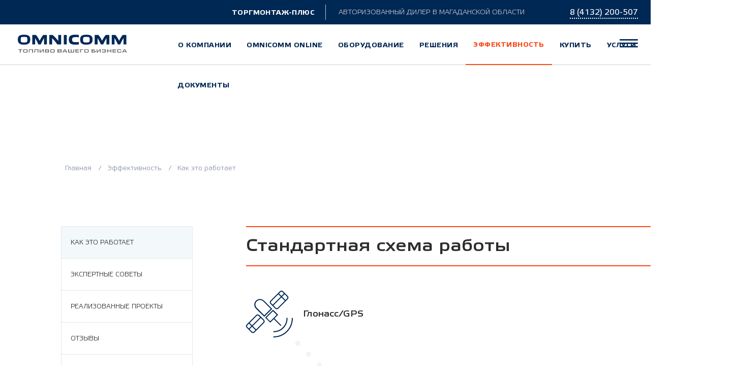

--- FILE ---
content_type: text/html; charset=UTF-8
request_url: http://www.omnicomm-magadan.ru/efficiency/how-it-works/
body_size: 233827
content:
<!DOCTYPE html>
<html lang="ru-RU">
<head>
	<meta charset="UTF-8">
	<title>Компания Omnicomm Магадан</title>

	<meta http-equiv="Content-Type" content="text/html; charset=UTF-8" />
<meta name="keywords" content="Компания Omnicomm Магадан" />
<meta name="description" content="Компания Omnicomm Магадан" />
<meta name="cmsmagazine" content="b4d68a10918ca63b83613c9455ee8757" />
<meta name="viewport" content="width=device-width,initial-scale=1,user-scalable=no">
<meta content="IE=Edge" http-equiv="X-UA-Compatible">
<link rel="apple-touch-icon" sizes="57x57" href="/local/templates/main/img/favicon/apple/apple-icon-57x57.png">
<link rel="apple-touch-icon" sizes="60x60" href="/local/templates/main/img/favicon/apple/apple-icon-60x60.png">
<link rel="apple-touch-icon" sizes="72x72" href="/local/templates/main/img/favicon/72x72.png">
<link rel="apple-touch-icon" sizes="76x76" href="/local/templates/main/img/favicon/apple/apple-icon-76x76.png">
<link rel="apple-touch-icon" sizes="114x114" href="/local/templates/main/img/favicon/apple/apple-icon-114x114.png">
<link rel="apple-touch-icon" sizes="120x120" href="/local/templates/main/img/favicon/apple/apple-icon-120x120.png">
<link rel="apple-touch-icon" sizes="144x144" href="/local/templates/main/img/favicon/144x144.png">
<link rel="apple-touch-icon" sizes="152x152" href="/local/templates/main/img/favicon/apple/apple-icon-152x152.png">
<link rel="apple-touch-icon" sizes="180x180" href="/local/templates/main/img/favicon/apple/apple-icon-180x180.png">
<link rel="icon" type="image/png" sizes="192x192" href="/local/templates/main/img/favicon/192x192.png">
<link rel="icon" type="image/png" sizes="96x96" href="/local/templates/main/img/favicon/96x96.png">
<link rel="icon" type="image/png" sizes="32x32" href="/local/templates/main/img/favicon/32x32.png">
<link rel="icon" type="image/png" sizes="16x16" href="/local/templates/main/img/favicon/16x16.png">
<link rel="manifest" href="/local/templates/main/img/favicon/android/manifest.json">
<meta name="msapplication-TileColor" content="#ffffff">
<meta name="msapplication-TileImage" content="/local/templates/main/img/favicon/144x144.png">
<meta name="theme-color" content="#002855">


<link href="/local/templates/main/css/screen.css?1672148481320142" type="text/css"  data-template-style="true"  rel="stylesheet" />
<script type="text/javascript" src="/local/templates/main/js/lib.min.js?1517503212578130"></script>
<script type="text/javascript" src="/local/templates/main/js/common.min.js?151750321213931"></script>
<script type="text/javascript" src="/local/templates/main/js/custom.js?151750321210614"></script>
<link rel="stylesheet" media="all" href="/local/templates/main/css/custom.css"
<script src="http://cdnjs.cloudflare.com/ajax/libs/jquery-form-validator/2.3.77/jquery.form-validator.min.js"></script>
<script type="text/javascript">var _ba = _ba || []; _ba.push(["aid", "19c84cf699f5181481cc292dda825263"]); _ba.push(["host", "www.omnicomm-magadan.ru"]); (function() {var ba = document.createElement("script"); ba.type = "text/javascript"; ba.async = true;ba.src = (document.location.protocol == "https:" ? "https://" : "http://") + "bitrix.info/ba.js";var s = document.getElementsByTagName("script")[0];s.parentNode.insertBefore(ba, s);})();</script>



<script src='https://www.google.com/recaptcha/api.js'></script>
</head>
<body>
<script data-skip-moving="true" type="text/javascript">!function(e){function t(o){if(n[o])return n[o].exports;var c=n[o]={exports:{},id:o,loaded:!1};return e[o].call(c.exports,c,c.exports,t),c.loaded=!0,c.exports}var n={};return t.m=e,t.c=n,t.p="/assets/",t(0)}({0:function(e,t,n){n(18),n(19)},18:function(e,t){!function(){"use strict";function e(e,t,n){e.addEventListener?e.addEventListener(t,n,!1):e.attachEvent&&e.attachEvent("on"+t,n)}function t(e){return window.localStorage&&localStorage.font_css_cache}function n(){if(window.localStorage&&window.XMLHttpRequest)if(t(c))o(localStorage.font_css_cache);else{var e=new XMLHttpRequest;e.open("GET",c,!0),e.onreadystatechange=function(){4===e.readyState&&(o(e.responseText),localStorage.font_css_cache=e.responseText,localStorage.font_css_cache_file=c)},e.send()}else{var n=document.createElement("link");n.href=c,n.rel="stylesheet",n.type="text/css",document.getElementsByTagName("head")[0].appendChild(n),document.cookie="font_css_cache"}}function o(e){var t=document.createElement("style");t.setAttribute("type","text/css"),t.styleSheet?t.styleSheet.cssText=e:t.innerHTML=e,document.getElementsByTagName("head")[0].appendChild(t),window.onFontLoad&&window.onFontLoad()}var c=window.fonts_href||"/local/templates/main/css/font.css";window.localStorage&&localStorage.font_css_cache||document.cookie.indexOf("font_css_cache")>-1?n():e(window,"load",n)}()},19:function(e,t){}});</script><script data-skip-moving="true" type="text/javascript">
	function checkForFlex() {
		var curAddress = window.location.toString(),
			targetAddress = "/old_browser.php";

		function NaiveFlexBoxSupport(d) {
			var f = "flex", e = d.createElement('b');
			e.style.display = f;
			return e.style.display == f;
		}

		if (document.addEventListener) {
		} else {
			window.location.replace(targetAddress);
		}
		if (NaiveFlexBoxSupport(document) == false && (targetAddress.toString() != curAddress)) {
			window.location.replace(targetAddress);
		}
	}

	checkForFlex();
</script><div class="svg-defs-container" style="display: none;"><svg xmlns="http://www.w3.org/2000/svg"><symbol id="icon-rss" viewBox="0 0 30 30"><path clip-rule="evenodd" fill="none" d="M64.3-1392v-8.5h37v-.5c-2.7-1.7-12-10.6-13-13.5 2.2-1.5 3.3-4.1 6-5 5.3 5.5 10.7 11 16 16.5 2.2 2.2 5.8 4 6.5 7.5-5.5 5.3-11 10.7-16.5 16-2.1 2.1-4 5.4-7 6.5-1.5-2.2-4.1-3.3-5-6 4.3-4.2 8.7-8.3 13-12.5v-.5h-37z"/><path fill-rule="evenodd" clip-rule="evenodd" d="M15 0C6.7 0 0 6.7 0 15s6.7 15 15 15 15-6.7 15-15S23.3 0 15 0zm-2.8 20.5c-.9 0-1.7-.8-1.7-1.7 0-.9.8-1.7 1.7-1.7.9 0 1.7.8 1.7 1.7.1 1-.7 1.7-1.7 1.7zm4.8 0c-.7 0-1.2-.5-1.2-1.2 0-2.3-1.8-4.1-4.1-4.1-.7 0-1.2-.5-1.2-1.2s.5-1.2 1.2-1.2c3.6 0 6.5 2.9 6.5 6.5 0 .7-.5 1.2-1.2 1.2zm4.3 0c-.7 0-1.2-.6-1.2-1.2 0-4.6-3.7-8.3-8.3-8.3-.7 0-1.2-.6-1.2-1.2s.6-1.2 1.2-1.2c5.9 0 10.8 4.8 10.8 10.8-.1.6-.6 1.1-1.3 1.1z"/></symbol></svg></div><div class="wrapper-map-site hidden js-map-site pad-0">
	<div class="wrapper-map-site-content">
		<div class="map-site-content">
			<div class="wrapp_close js-search-close-map">
				<svg xmlns="http://www.w3.org/2000/svg">
	<g>
		<path id="svg_1"
				d="m11.5,10.1l8.6,-8.6c0.1,-0.1 0.1,-0.3 0,-0.4l-1.1,-1c-0.1,-0.1 -0.3,-0.1 -0.4,0l-8.6,8.6l-8.5,-8.6c-0.1,-0.1 -0.3,-0.1 -0.4,0l-1,1c-0.1,0.1 -0.1,0.3 0,0.4l8.6,8.6l-8.6,8.6c-0.1,0.1 -0.1,0.2 0,0.3l1.1,1.1c0.1,0.1 0.3,0.1 0.4,0l8.6,-8.6l8.6,8.6c0.1,0.1 0.3,0.1 0.4,0l1.1,-1.1c0.1,-0.1 0.1,-0.3 0,-0.4l-8.8,-8.5z"
				class="st0"/>
	</g>
</svg>			</div>
			<div class="map-site-content_content">
				<div class="block-header-logo_txt">
					<div class="block-header-logo_logo">
						ТОРГМОНТАЖ-ПЛЮС					</div>
					<div class="block-header-logo_dealer">
						<span class="icon-dealer">
							<svg width="30"
	height="30"
	xmlns="http://www.w3.org/2000/svg">
	<style type="text/css">.st0 {
			fill: #c5c9cd;
		}</style>
	<g>
		<path id="svg_1"
			d="m15,0c-8.3,0 -15,6.7 -15,15s6.7,15 15,15s15,-6.7 15,-15s-6.7,-15 -15,-15zm5.5,22.9l-5.5,-2.9l-5.5,2.9l1.1,-6.2l-4.6,-4.3l6.2,-0.9l2.8,-5.6l2.8,5.6l6.2,0.9l-4.5,4.4l1,6.1z"
			class="st0"/>
	</g>
</svg>						</span>
						<div class="dealer-txt">АВТОРИЗОВАННЫЙ<br> ДИЛЕР</div>					</div>
				</div>
				<div class="container-map-menu">
					
	<div class="wrapper-menu-map">
					<div class="wrapper-menu-map_list">
				<a class="wrapper-menu-map_list-title" href="/about/">О компании					<div class="icon-link">
						<svg width="9" height="16" xmlns="http://www.w3.org/2000/svg">
	<g stroke="null" id="svg_1">
		<g stroke="null" id="svg_2">
			<polygon stroke="null"
					class="st0"
					points="0.22357527309955216,1.240086555480957 6.558207892465759,7.828046798706055 0,14.64852237701416 1.1924014269173355,15.888608932495117 8.943010568618774,7.828046798706055 1.4159767444373017,0 0.22357527309955216,1.240086555480957 "
					id="svg_3"/>
		</g>
	</g>
	</g>
</svg>					</div>
				</a>
									<ul>
													<li class="wrapper-menu-map_list-link"><a href="/about/">О компании</a>
							</li>
													<li class="wrapper-menu-map_list-link"><a href="/about/news/">Новости</a>
							</li>
													<li class="wrapper-menu-map_list-link"><a href="/about/certificates/">Сертификаты</a>
							</li>
													<li class="wrapper-menu-map_list-link"><a href="/about/service/">Сервис</a>
							</li>
											</ul>
							</div>
					<div class="wrapper-menu-map_list">
				<a class="wrapper-menu-map_list-title" href="/online/">Omnicomm online					<div class="icon-link">
						<svg width="9" height="16" xmlns="http://www.w3.org/2000/svg">
	<g stroke="null" id="svg_1">
		<g stroke="null" id="svg_2">
			<polygon stroke="null"
					class="st0"
					points="0.22357527309955216,1.240086555480957 6.558207892465759,7.828046798706055 0,14.64852237701416 1.1924014269173355,15.888608932495117 8.943010568618774,7.828046798706055 1.4159767444373017,0 0.22357527309955216,1.240086555480957 "
					id="svg_3"/>
		</g>
	</g>
	</g>
</svg>					</div>
				</a>
							</div>
					<div class="wrapper-menu-map_list">
				<a class="wrapper-menu-map_list-title" href="/equipment/">Оборудование					<div class="icon-link">
						<svg width="9" height="16" xmlns="http://www.w3.org/2000/svg">
	<g stroke="null" id="svg_1">
		<g stroke="null" id="svg_2">
			<polygon stroke="null"
					class="st0"
					points="0.22357527309955216,1.240086555480957 6.558207892465759,7.828046798706055 0,14.64852237701416 1.1924014269173355,15.888608932495117 8.943010568618774,7.828046798706055 1.4159767444373017,0 0.22357527309955216,1.240086555480957 "
					id="svg_3"/>
		</g>
	</g>
	</g>
</svg>					</div>
				</a>
									<ul>
													<li class="wrapper-menu-map_list-link"><a href="/equipment/innovative-equipment7980/">Инновационное оборудование</a>
							</li>
													<li class="wrapper-menu-map_list-link"><a href="/equipment/terminals-omnicomm/">Терминалы Omnicomm</a>
							</li>
													<li class="wrapper-menu-map_list-link"><a href="/equipment/sensors-omnicomm/">Датчики уровня топлива Omnicomm</a>
							</li>
													<li class="wrapper-menu-map_list-link"><a href="/equipment/additional-equipment/">Дополнительное оборудование</a>
							</li>
											</ul>
							</div>
					<div class="wrapper-menu-map_list">
				<a class="wrapper-menu-map_list-title" href="/solutions/">Решения					<div class="icon-link">
						<svg width="9" height="16" xmlns="http://www.w3.org/2000/svg">
	<g stroke="null" id="svg_1">
		<g stroke="null" id="svg_2">
			<polygon stroke="null"
					class="st0"
					points="0.22357527309955216,1.240086555480957 6.558207892465759,7.828046798706055 0,14.64852237701416 1.1924014269173355,15.888608932495117 8.943010568618774,7.828046798706055 1.4159767444373017,0 0.22357527309955216,1.240086555480957 "
					id="svg_3"/>
		</g>
	</g>
	</g>
</svg>					</div>
				</a>
									<ul>
													<li class="wrapper-menu-map_list-link"><a href="/solutions/machinery/">Спецтехника</a>
							</li>
													<li class="wrapper-menu-map_list-link"><a href="/solutions/machinery2306/">Сельхозтехника</a>
							</li>
													<li class="wrapper-menu-map_list-link"><a href="/solutions/machinery1634/">Топливозаправщики</a>
							</li>
													<li class="wrapper-menu-map_list-link"><a href="/solutions/passenger-commercial-vehicles/">Легковой коммерческий транспорт</a>
							</li>
													<li class="wrapper-menu-map_list-link"><a href="/solutions/video-monitoring/">Видеомониторинг</a>
							</li>
													<li class="wrapper-menu-map_list-link"><a href="/solutions/cargo-transport/">Грузовой транспорт</a>
							</li>
													<li class="wrapper-menu-map_list-link"><a href="/solutions/diesel-generators/">Дизельные генераторы</a>
							</li>
													<li class="wrapper-menu-map_list-link"><a href="/solutions/quarry-equipment/">Карьерная техника</a>
							</li>
											</ul>
							</div>
					<div class="wrapper-menu-map_list">
				<a class="wrapper-menu-map_list-title" href="/efficiency/">Эффективность					<div class="icon-link">
						<svg width="9" height="16" xmlns="http://www.w3.org/2000/svg">
	<g stroke="null" id="svg_1">
		<g stroke="null" id="svg_2">
			<polygon stroke="null"
					class="st0"
					points="0.22357527309955216,1.240086555480957 6.558207892465759,7.828046798706055 0,14.64852237701416 1.1924014269173355,15.888608932495117 8.943010568618774,7.828046798706055 1.4159767444373017,0 0.22357527309955216,1.240086555480957 "
					id="svg_3"/>
		</g>
	</g>
	</g>
</svg>					</div>
				</a>
									<ul>
													<li class="wrapper-menu-map_list-link"><a href="/efficiency/how-it-works/">Как это работает</a>
							</li>
													<li class="wrapper-menu-map_list-link"><a href="/efficiency/expert-advice/">Экспертные советы</a>
							</li>
													<li class="wrapper-menu-map_list-link"><a href="/efficiency/completed-projects/">Реализованные проекты</a>
							</li>
													<li class="wrapper-menu-map_list-link"><a href="/efficiency/reviews/">Отзывы</a>
							</li>
													<li class="wrapper-menu-map_list-link"><a href="/efficiency/payback-calculator/">Калькулятор окупаемости</a>
							</li>
											</ul>
							</div>
					<div class="wrapper-menu-map_list">
				<a class="wrapper-menu-map_list-title" href="/buy/">Купить					<div class="icon-link">
						<svg width="9" height="16" xmlns="http://www.w3.org/2000/svg">
	<g stroke="null" id="svg_1">
		<g stroke="null" id="svg_2">
			<polygon stroke="null"
					class="st0"
					points="0.22357527309955216,1.240086555480957 6.558207892465759,7.828046798706055 0,14.64852237701416 1.1924014269173355,15.888608932495117 8.943010568618774,7.828046798706055 1.4159767444373017,0 0.22357527309955216,1.240086555480957 "
					id="svg_3"/>
		</g>
	</g>
	</g>
</svg>					</div>
				</a>
									<ul>
													<li class="wrapper-menu-map_list-link"><a href="/buy/magadan/">Магадан</a>
							</li>
											</ul>
							</div>
					<div class="wrapper-menu-map_list">
				<a class="wrapper-menu-map_list-title" href="/services/">Услуги					<div class="icon-link">
						<svg width="9" height="16" xmlns="http://www.w3.org/2000/svg">
	<g stroke="null" id="svg_1">
		<g stroke="null" id="svg_2">
			<polygon stroke="null"
					class="st0"
					points="0.22357527309955216,1.240086555480957 6.558207892465759,7.828046798706055 0,14.64852237701416 1.1924014269173355,15.888608932495117 8.943010568618774,7.828046798706055 1.4159767444373017,0 0.22357527309955216,1.240086555480957 "
					id="svg_3"/>
		</g>
	</g>
	</g>
</svg>					</div>
				</a>
									<ul>
													<li class="wrapper-menu-map_list-link"><a href="/services/tachographs/third-party-hardware/">Тахографы</a>
							</li>
													<li class="wrapper-menu-map_list-link"><a href="/services/ao-glonass/">АО-Глонасс</a>
							</li>
													<li class="wrapper-menu-map_list-link"><a href="/services/abs/">АБС</a>
							</li>
													<li class="wrapper-menu-map_list-link"><a href="/services/takhograf/">Тахограф</a>
							</li>
													<li class="wrapper-menu-map_list-link"><a href="/services/otklyuchenie-mocheviny/">Отключение мочевины</a>
							</li>
													<li class="wrapper-menu-map_list-link"><a href="/services/otopiteli/">Отопители</a>
							</li>
													<li class="wrapper-menu-map_list-link"><a href="/services/pereoborudovanie/">Переоборудование</a>
							</li>
											</ul>
							</div>
					<div class="wrapper-menu-map_list">
				<a class="wrapper-menu-map_list-title" href="/docs/">Документы					<div class="icon-link">
						<svg width="9" height="16" xmlns="http://www.w3.org/2000/svg">
	<g stroke="null" id="svg_1">
		<g stroke="null" id="svg_2">
			<polygon stroke="null"
					class="st0"
					points="0.22357527309955216,1.240086555480957 6.558207892465759,7.828046798706055 0,14.64852237701416 1.1924014269173355,15.888608932495117 8.943010568618774,7.828046798706055 1.4159767444373017,0 0.22357527309955216,1.240086555480957 "
					id="svg_3"/>
		</g>
	</g>
	</g>
</svg>					</div>
				</a>
							</div>
			</div>
				</div>
				<div class="container-telefon-menu">
							<div class="wrapper-telefon-header" id="bx_468699934_1">
		<div class="wrapper-telefon-header_title">Отдел продаж</div>
						<a class="wrapper-telefon-header_link-tel"
						href="tel:79246901114">+7 (924) 690-11-14</a>
										<a class="wrapper-telefon-header_link-email" href="mailto:torgmp@yandex.ru">
					<span>torgmp@yandex.ru</span>
				</a>
				

	</div>
		<div class="wrapper-telefon-header" id="bx_468699934_2">
		<div class="wrapper-telefon-header_title">Техническая поддержка</div>
						<a class="wrapper-telefon-header_link-tel"
						href="tel:84132200507">8 (4132) 200-507</a>
						

	</div>

					<div class="wrapper-adress">
						г. Магадан, улица Пролетарская, д.46, офис 1					</div>
					<div class="wrapper-contact_link-soc">
						
			<a target="_blank" rel="nofollow" id="bx_2196150948_7" class="link-soc" href="https://www.facebook.com/omnicomm">
		<img src="/upload/iblock/7dd/7dda8eb0f100ec2d1c909ebe75d19626.png">
	</a>
			<a target="_blank" rel="nofollow" id="bx_2196150948_6" class="link-soc" href="http:////www.youtube.com/user/OmnicommMoscow">
		<img src="/upload/iblock/259/259e55aeab26c66dccec3fd4a9939dac.png">
	</a>


					</div>
				</div>
			</div>
		</div>
	</div>
</div>
<div class="container-header-top">
	<div class="container-top-block">
		<div class="block-header-telefon">
			<a class="container-top-block_tel" href="tel:84132645030"><span>8 (4132) 200-507</span></a>			<div class="container-telefon">
			<div class="wrapp_close js-search-close-map">
				<svg xmlns="http://www.w3.org/2000/svg">
	<g>
		<path id="svg_1"
				d="m11.5,10.1l8.6,-8.6c0.1,-0.1 0.1,-0.3 0,-0.4l-1.1,-1c-0.1,-0.1 -0.3,-0.1 -0.4,0l-8.6,8.6l-8.5,-8.6c-0.1,-0.1 -0.3,-0.1 -0.4,0l-1,1c-0.1,0.1 -0.1,0.3 0,0.4l8.6,8.6l-8.6,8.6c-0.1,0.1 -0.1,0.2 0,0.3l1.1,1.1c0.1,0.1 0.3,0.1 0.4,0l8.6,-8.6l8.6,8.6c0.1,0.1 0.3,0.1 0.4,0l1.1,-1.1c0.1,-0.1 0.1,-0.3 0,-0.4l-8.8,-8.5z"
				class="st0"/>
	</g>
</svg>			</div>
						<div class="wrapper-telefon-header" id="bx_4125207090_1">
		<div class="wrapper-telefon-header_title">Отдел продаж</div>
						<a class="wrapper-telefon-header_link-tel"
						href="tel:79246901114">+7 (924) 690-11-14</a>
										<a class="wrapper-telefon-header_link-email" href="mailto:torgmp@yandex.ru">
					<span>torgmp@yandex.ru</span>
				</a>
				

	</div>
		<div class="wrapper-telefon-header" id="bx_4125207090_2">
		<div class="wrapper-telefon-header_title">Техническая поддержка</div>
						<a class="wrapper-telefon-header_link-tel"
						href="tel:84132200507">8 (4132) 200-507</a>
						

	</div>

				<a class="pop-up-call-back" href="javascript:;" data-fancybox data-src="#hidden-callback">
					<span>Перезвоните мне</span>
				</a>
				<div class="wrapper-adress">
					г. Магадан, улица Пролетарская, д.46, офис 1				</div>
			</div>
		</div>
		<div class="container-top-block_name-comany">
			ТОРГМОНТАЖ-ПЛЮС		</div>
			<a href="/" class="container-top-block_icon-mobile">
		<img src="/local/templates/main/img/icon-mobile-top.png">
	</a>
		<div class="container-top-block_diler">
			<span class="icon-diler">
				<svg width="30"
	height="30"
	xmlns="http://www.w3.org/2000/svg">
	<style type="text/css">.st0 {
			fill: #c5c9cd;
		}</style>
	<g>
		<path id="svg_1"
			d="m15,0c-8.3,0 -15,6.7 -15,15s6.7,15 15,15s15,-6.7 15,-15s-6.7,-15 -15,-15zm5.5,22.9l-5.5,-2.9l-5.5,2.9l1.1,-6.2l-4.6,-4.3l6.2,-0.9l2.8,-5.6l2.8,5.6l6.2,0.9l-4.5,4.4l1,6.1z"
			class="st0"/>
	</g>
</svg>			</span>
			<span>АВТОРИЗОВАННЫЙ ДИЛЕР</span>
<span class="txt">В МАГАДАНСКОЙ ОБЛАСТИ</span>		</div>
	</div>
	<div class="container-wrapper-header">
		<div class="block-header">
			<a class="block-header-logo" href="/">			<div class="block-header-logo_img" style="background-image:url(/local/templates/main/img/logo.png);"></div>			<div class="block-header-logo_txt">
				<div class="block-header-logo_logo">
					ТОРГМОНТАЖ-ПЛЮС				</div>
				<div class="block-header-logo_dealer">
						<span class="icon-dealer">
							<svg width="30"
	height="30"
	xmlns="http://www.w3.org/2000/svg">
	<style type="text/css">.st0 {
			fill: #c5c9cd;
		}</style>
	<g>
		<path id="svg_1"
			d="m15,0c-8.3,0 -15,6.7 -15,15s6.7,15 15,15s15,-6.7 15,-15s-6.7,-15 -15,-15zm5.5,22.9l-5.5,-2.9l-5.5,2.9l1.1,-6.2l-4.6,-4.3l6.2,-0.9l2.8,-5.6l2.8,5.6l6.2,0.9l-4.5,4.4l1,6.1z"
			class="st0"/>
	</g>
</svg>						</span>
					<div class="dealer-txt">АВТОРИЗОВАННЫЙ<br> ДИЛЕР</div>				</div>
			</div>
			</a>			<div class="block-header-menu">
					<nav class="js-menu-category">
		<ul class="menu_categories">
											<li>
					<a class="active-link" href="/about/" data-index="1">О компании</a>
				</li>
																			<li class="hidden-menu">
					<a class="active-link" href="/online/" >Omnicomm online</a>
				</li>
															<li class="hidden-menu">
					<a class="active-link" href="/equipment/" data-index="3">Оборудование</a>
				</li>
																			<li>
					<a class="active-link" href="/solutions/" data-index="4">Решения</a>
				</li>
																			<li>
					<a class="active-link active-point" href="/efficiency/" data-index="5">Эффективность</a>
				</li>
																			<li class="hidden-menu">
					<a class="active-link" href="/buy/" data-index="6">Купить</a>
				</li>
																			<li>
					<a class="active-link" href="/services/" data-index="7">Услуги</a>
				</li>
																			<li>
					<a class="active-link" href="/docs/" >Документы</a>
				</li>
									</ul>
					<div class="wrapp_menu_categories-content js-menu-category-content">
									<div class="menu_categories-content js-menu-category-content-item" data-index="1">
												<div class="menu-list">
																								<a class="menu-list_link" href="/about/">О компании</a>
																																<a class="menu-list_link" href="/about/news/">Новости</a>
																																<a class="menu-list_link" href="/about/certificates/">Сертификаты</a>
																																<a class="menu-list_link" href="/about/service/">Сервис</a>
																					</div>
					</div>
										<div class="menu_categories-content js-menu-category-content-item" data-index="3">
												<div class="menu-list-box">
																								<a class="menu-list-box_link" href="/equipment/innovative-equipment7980/">
										<div class="menu-list-box_link-icon icon_dop-omnicom" >
											<style>
a[href*="innovative"] .icon_dop-omnicom {
width:200px !important;
margin-top: 20px !important;
    height: 115px !important;
}
a[href*="innovative"] path {
stroke: #002855;
}
</style>
<svg xmlns="http://www.w3.org/2000/svg"  viewBox="120 0 430 430"><defs><clipPath id="a"><path d="M0 290.7h471.2V0H0z"/></clipPath><clipPath id="b"><path d="M0 290.7h471.2V0H0z"/></clipPath><clipPath id="c"><path d="M0 290.7h471.2V0H0z"/></clipPath></defs><path d="M582.3 214l-3 1.1" fill="none" stroke="#000004" stroke-width=".9333309999999999" stroke-linejoin="bevel" stroke-miterlimit="22.9"/><g clip-path="url(#a)" transform="matrix(1.33333 0 0 -1.33333 0 387.6)"><path d="M377.8 52.5L466 .5" fill="none" stroke="#000004" stroke-width=".7" stroke-linejoin="bevel" stroke-miterlimit="22.9"/></g><path d="M576 319.7l-2.9 1.7M192.6 107.6L4.8 47.2" fill="none" stroke="#000004" stroke-width=".9333309999999999" stroke-linejoin="bevel" stroke-miterlimit="22.9"/><g clip-path="url(#b)" transform="matrix(1.33333 0 0 -1.33333 0 387.6)"><path d="M1.2 232.2l143.1-46" fill="none" stroke="#000004" stroke-width=".7" stroke-linejoin="bevel" stroke-miterlimit="22.9"/></g><path d="M548 330.1l2.1-1.6M196.5 8.8l-2 1.5M333.3 256.5l.3-.2M324.8 247l-.3.3M387.4 273.9l.3-.2M378.9 264.5l-.3.2M196.7 8.6" fill="none" stroke="#000004" stroke-width=".9333309999999999" stroke-linejoin="bevel" stroke-miterlimit="22.9"/><g clip-path="url(#c)" transform="matrix(1.33333 0 0 -1.33333 0 387.6)"><path d="M389.4 218.4l-5.9 2.5-9.7 4-11.5 4.8-11.8 4.9M421.2 53.3l.5 147.8M349.2 235a7.7 7.7 0 0 1-1 .5M348.2 235.5L256.7 265M255.3 265.3a15443.6 15443.6 0 0 1-51 13M256.7 264.9l-.8.2M412.9 44.5l7.5 6M155.6 290l-7.9-5.6M470.9 106.6c0 2.4-1.4 5.1-3.1 6.2m3-6.2c0 2.4-1.3 5.1-3 6.2m3-6.2c0 2.4-1.3 5.1-3 6.2m3-6.2c0 2.4-1.3 5.1-3 6.2m3-6.2c0 2.4-1.3 5.1-3 6.2m3-6.2c0 2.4-1.3 5.1-3 6.2m3-6.2c0 2.4-1.3 5.1-3 6.2m3-6.2c0 2.4-1.3 5.1-3 6.2m3-6.2c0 2.4-1.3 5.1-3 6.2m3-6.2c0 2.4-1.3 5.1-3 6.2m3-6.2c0 2.4-1.3 5.1-3 6.2m3-6.2c0 2.4-1.3 5.1-3 6.2m3-6.2c0 2.4-1.3 5.1-3 6.2m3-6.2c0 2.4-1.3 5.1-3 6.2m3-6.2c0 2.4-1.3 5.1-3 6.2m3-6.2c0 2.4-1.3 5.1-3 6.2m3-6.2c0 2.4-1.3 5.1-3 6.2m3-6.2c0 2.4-1.3 5.1-3 6.2m3-6.2c0 2.4-1.3 5.1-3 6.2m3-6.2c0 2.4-1.3 5.1-3 6.2m3-6.2c0 2.4-1.3 5.1-3 6.2M468.7 105.7c0 2.4-1.4 5.1-3.1 6.2m3.1-6.2c0 2.4-1.4 5.1-3.1 6.2m3.1-6.2c0 2.4-1.4 5.1-3.1 6.2m3.1-6.2c0 2.4-1.4 5.1-3.1 6.2m3.1-6.2c0 2.4-1.4 5.1-3.1 6.2m3.1-6.2c0 2.4-1.4 5.1-3.1 6.2m3.1-6.2c0 2.4-1.4 5.1-3.1 6.2m3.1-6.2c0 2.4-1.4 5.1-3.1 6.2m3.1-6.2c0 2.4-1.4 5.1-3.1 6.2m3.1-6.2c0 2.4-1.4 5.1-3.1 6.2m3.1-6.2c0 2.4-1.4 5.1-3.1 6.2m3.1-6.2c0 2.4-1.4 5.1-3.1 6.2m3.1-6.2c0 2.4-1.4 5.1-3.1 6.2m3.1-6.2c0 2.4-1.4 5.1-3.1 6.2m3.1-6.2c0 2.4-1.4 5.1-3.1 6.2m3.1-6.2c0 2.4-1.4 5.1-3.1 6.2m3.1-6.2c0 2.4-1.4 5.1-3.1 6.2m3.1-6.2c0 2.4-1.4 5.1-3.1 6.2m3.1-6.2c0 2.4-1.4 5.1-3.1 6.2m3.1-6.2c0 2.4-1.4 5.1-3.1 6.2m3.1-6.2c0 2.4-1.4 5.1-3.1 6.2M468.4 3.8l.3 102M429.9 83.4l-8.6 5M433 85.9V85l-.2-.8-.3-.5-.4-.4-.5-.3h-1.1l-.6.3M433.2 126.6l-.1-40.7M436.3 129.1c-1.7 1-3-.1-3-2.5m3 2.5c-1.7 1-3-.1-3-2.5m3 2.5c-1.7 1-3-.1-3-2.5m3 2.5c-1.7 1-3-.1-3-2.5m3 2.5c-1.7 1-3-.1-3-2.5m3 2.5c-1.7 1-3-.1-3-2.5m3 2.5c-1.7 1-3-.1-3-2.5m3 2.5c-1.7 1-3-.1-3-2.5m3 2.5c-1.7 1-3-.1-3-2.5m3 2.5c-1.7 1-3-.1-3-2.5m3 2.5c-1.7 1-3-.1-3-2.5m3 2.5c-1.7 1-3-.1-3-2.5m3 2.5c-1.7 1-3-.1-3-2.5m3 2.5c-1.7 1-3-.1-3-2.5m3 2.5c-1.7 1-3-.1-3-2.5m3 2.5c-1.7 1-3-.1-3-2.5m3 2.5c-1.7 1-3-.1-3-2.5m3 2.5c-1.7 1-3-.1-3-2.5m3 2.5c-1.7 1-3-.1-3-2.5m3 2.5c-1.7 1-3-.1-3-2.5m3 2.5c-1.7 1-3-.1-3-2.5M456.2 56.5l-10.9 6.4M445.3 62.9l5.5-8.9M450.8 54l5.4 2.5M460.4 61.7l.1 34.3M460.5 96c0 .5 0 1-.2 1.6a6.4 6.4 0 0 1-1.4 2.5l-.8.7M458 100.8l-14.2 8.4M443.8 109.2l-1.1.3c-.3 0-.6-.1-.8-.4l-.5-.7-.1-1M441.3 107.3l-.1-34.3M441.2 73c0-.5 0-1 .2-1.5a6.4 6.4 0 0 1 1.4-2.5l.8-.7M443.6 68.3l14.4-8.5M458 59.8l1-.3c.3 0 .6.2.9.4l.4.8.1 1M470.5 4.7l.4 102M436.4 129l29.1-17M438.6 130l29.1-17.2M436.4 129v.1" fill="none" stroke="#000004" stroke-width=".7" stroke-linejoin="bevel" stroke-miterlimit="22.9"/><path d="M441.2 73l.2-1.5a6.4 6.4 0 0 1 1.4-2.5l.9-.7M442.4 109.4c-.2 0-.4-.1-.5-.3-.2-.1-.3-.4-.4-.7l-.2-1M458 59.8l1-.3.4.2M458.7 61.5l.2.1.2.4v.5M459.3 96.8l-.1.7a3.1 3.1 0 0 1-.7 1.2c0 .2-.2.3-.4.4M443.8 107.5c-.2 0-.4.2-.5.1h-.2" fill="none" stroke="#000004" stroke-width=".7" stroke-linejoin="bevel" stroke-miterlimit="22.9"/><path d="M459.3 96.7c0 .3 0 .6-.2.8a3 3 0 0 1-.6 1.2l-.4.3M443.7 107.5l-.5.1c-.1 0-.3 0-.4-.2l-.2-.3v-.5M458 99l-14.3 8.5M459.1 62.5l.2 34.2M458 61.6l.5-.2.4.2.2.4v.5M443.6 70l14.4-8.4M442.4 72.3c0-.3 0-.5.2-.8a3.1 3.1 0 0 1 .6-1.2l.4-.3M442.6 106.6l-.2-34.3M438.5 130c-.6.4-1.3.4-1.8.2m1.8-.2c-.6.4-1.3.4-1.8.2m1.8-.2c-.6.4-1.3.4-1.8.2m1.8-.2c-.6.4-1.3.4-1.8.2m1.8-.2c-.6.4-1.3.4-1.8.2m1.8-.2c-.6.4-1.3.4-1.8.2m1.8-.2c-.6.4-1.3.4-1.8.2m1.8-.2c-.6.4-1.3.4-1.8.2m1.8-.2c-.6.4-1.3.4-1.8.2m1.8-.2c-.6.4-1.3.4-1.8.2m1.8-.2c-.6.4-1.3.4-1.8.2m1.8-.2c-.6.4-1.3.4-1.8.2m1.8-.2c-.6.4-1.3.4-1.8.2m1.8-.2c-.6.4-1.3.4-1.8.2m1.8-.2c-.6.4-1.3.4-1.8.2m1.8-.2c-.6.4-1.3.4-1.8.2m1.8-.2c-.6.4-1.3.4-1.8.2m1.8-.2c-.6.4-1.3.4-1.8.2m1.8-.2c-.6.4-1.3.4-1.8.2m1.8-.2c-.6.4-1.3.4-1.8.2m1.8-.2c-.6.4-1.3.4-1.8.2M464.8 26.4a9.2 9.2 0 0 1-3.9 5.8M466.9 27.7a9.2 9.2 0 0 1-3.8 5.8M464.8 26.4l.3-2.5M429.7 44.8l-.4 2.5M431.8 49.4l-.6.3H430l-.4-.2-.3-.3-.1-.6-.1-.6v-.7M431.8 49.4l29.1-17.2M466.9 27.7l.4-2.5M434 50.7l29-17.2M465.2 23.5v.4M467.4 24.4l-.1.8M465.2 23.5v-21M467.4 24.4l-.1-21M429.7 44.4v.4M429.7 44.4v-.8l-.3-.7-.3-.6-.4-.4-.4-.3H427l-.6.3M416.8 47.6l9.7-5.7M470.5 4.7l-.2-1.2-.6-1.3-.8-1-1-.7-1.1-.2-.9.4-.6.7-.2 1.1" fill="none" stroke="#000004" stroke-width=".7" stroke-linejoin="bevel" stroke-miterlimit="22.9"/><path d="M468.4 3.8v-.2l-.2-.3-.2-.2h-.2l-.2-.1h-.2v.2l-.1.2M262 265l-3.8.9h-3M351.1 236.4L262 265M360.6 230.7c-2.7 2.6-6 4.5-9.5 5.7M432 84.3l.7-.3M365.2 228.8c-3.3 4-7.6 7-12.5 8.7M432 84.3l-10.7 6.3M352.7 237.5l-89.1 28.7M434 50.7c-.6.4-1.4.5-2 .2M428.7 42.8l.6-.3M418.4 48.9l10.3-6M263.6 266.2a16.7 16.7 0 0 1-10.8.1M460.5 96c0 .5 0 1-.2 1.6a6.4 6.4 0 0 1-1.4 2.5l-.8.7" fill="none" stroke="#000004" stroke-width=".7" stroke-linejoin="bevel" stroke-miterlimit="22.9"/><path d="M460.6 96l-.2 1.6a6.4 6.4 0 0 1-1.4 2.5l-.9.7M458 61.6l.5-.2.4.2.2.4v.5M459.3 96.7c0 .3 0 .6-.2.8a3 3 0 0 1-.6 1.2l-.4.3M443.7 107.5l-.5.1c-.1 0-.3 0-.4-.2l-.2-.3v-.5M442.4 72.3c0-.3 0-.5.2-.8a3.1 3.1 0 0 1 .6-1.2l.4-.3M441.2 73c0-.5 0-1 .2-1.5a6.4 6.4 0 0 1 1.4-2.5l.8-.7M443.8 109.2l-1.1.3c-.3 0-.6-.1-.8-.4l-.5-.7-.1-1M458 59.8l1-.3c.3 0 .6.2.9.4l.4.8.1 1" fill="none" stroke="#000004" stroke-width=".7" stroke-linejoin="bevel" stroke-miterlimit="22.9"/><path d="M443.8 109.2c-.4.2-.8.4-1 .3l-.4-.1M443.1 107.6l-.2-.2-.2-.3v-.5M459.4 59.7l.5.2.4.8.2 1M458 61.6l.5-.2.2.1M442.5 72.3l.1-.7a3.1 3.1 0 0 1 .7-1.2c0-.2.2-.3.4-.4M2.4 254.9a6.2 6.2 0 0 1-2-4.5M.4 234.1v16.3M2.4 254.9l.1.1M3.6 255.3c-.4 0-.8 0-1-.3M.4 234.1a2 2 0 0 1 .8-2M262 265c-2.6 1-5.3 1.2-8 .8M262 265l89.1-28.6M360.7 230.7c-2.8 2.5-6 4.5-9.6 5.7M365.2 228.8c-3.3 4-7.7 7-12.6 8.7M263.6 266.2a16.7 16.7 0 0 1-10.8.1M245 100.9l.4-.3.5-.2 1-.4M244.7 102.7l.1-1.2.1-.4.2-.2" fill="none" stroke="#000004" stroke-width=".7" stroke-linejoin="bevel" stroke-miterlimit="22.9"/><path d="M245 104.1l-.1-.3v-.2c-.2-.3-.2-.6-.2-1M247 103.8l-1.3.3h-.6M248.8 103l-.9.5-1 .3M249 101.3a5.5 5.5 0 0 1-.1 1.4l-.1.3M248.7 99.7l.2.3.1.4v.9M247 100c.3-.2.8-.3 1.2-.3h.5M285.6 87.8l.4-.2.5-.3 1-.4M285.3 89.6a6.4 6.4 0 0 1 .2-1.5l.1-.3M285.7 91h-.2v-.2l-.1-.3v-.9M287.5 90.8l-1.2.3h-.6M289.3 90c-.3 0-.5.3-.8.4l-1 .4M289.7 88.2a5.5 5.5 0 0 1-.2 1.5l-.2.2M289.3 86.6l.2.3.1.4v1M287.5 87a7.9 7.9 0 0 1 1.6-.4h.2M412.7 194.1c-.1 2.6-1.8 4.8-4.2 5.7M412.7 194.1l-.5-148.4M408 42.8a3 3 0 0 1 4.2 3M408 42.8l-259.7 83.5M144.2 132c0-2.6 1.7-4.9 4.1-5.7M144.2 132l.5 148.3M148.8 283.3a3 3 0 0 1-4.1-3M148.8 283.3l259.7-83.5M250 98.3l.6.6.3 1a5.8 5.8 0 0 1-.1 2.2 3.2 3.2 0 0 1-.9 1.5M250 103.6a9 9 0 0 1-3.5 1.8l-1.5.3a5 5 0 0 1-1-.1M244 105.6c-.3-.2-.6-.3-.7-.5a2 2 0 0 1-.4-1 5.5 5.5 0 0 1 .5-3.1l.5-.8M244 100.2l1.3-1c.7-.4 1.4-.6 2-.8.6-.1 1.1-.3 1.6-.2l1 .1M290.5 85.3c.3.1.5.3.6.5l.4 1a5.9 5.9 0 0 1-.1 2.3l-.4.8-.5.7M290.5 90.6l-1.4 1a9 9 0 0 1-2 .8l-1.5.2a5 5 0 0 1-1.1 0M284.5 92.5l-.6-.5a2 2 0 0 1-.4-.9 5.5 5.5 0 0 1 .5-3.2l.5-.7" fill="none" stroke="#000004" stroke-width=".7" stroke-linejoin="bevel" stroke-miterlimit="22.9"/><path d="M284.5 87.2l1.4-1c.7-.4 1.4-.7 2-.8.6-.2 1-.3 1.6-.3.3 0 .7 0 1 .2M269.2 93.8l-2 3.1c-.5.8-1 1.5-1.7 2.2M265.5 99.1l-2.1.7M263.3 99.8v-6.4M263.3 93.4l1.9-.6M265.2 92.8v4.3M265.2 97a51.3 51.3 0 0 0 3.3-5.3M268.5 91.7l2.6-.8M271 91l.1 6.3M271.1 97.3l-2 .6M269.2 98v-4.2M274.7 89.7v6.5M274.7 96.2l-1.9.6M272.8 96.8v-6.4M272.8 90.4l2-.7M282.6 88.9a14.3 14.3 0 0 0-2.1.5M280.5 89.4l-1.2.5-.6.3M278.7 90.2l-.2.4-.2.5-.1.8M278.2 91.9v.5l.1.4.4.3M278.7 93.1h1l.9-.3M280.6 92.8l1.4-.5.6-.3M282.6 92v1.6M282.6 93.6l-1.1.5-1.2.4M280.3 94.5c-.7.2-1.4.5-2 .5l-1.2-.1M277.1 94.9l-.5-.4-.3-.5c-.2-.5-.2-1-.2-1.4M276 92.6l.2-1a4.1 4.1 0 0 1 .5-1.5l.4-.5M277.1 89.6l.7-.6.8-.5 1.7-.7M280.3 87.8l1.4-.4.9-.2M282.5 87.2V89M257 97.8l-.5 1.5-.5 1M256 100.3l-.8 1.4-.5.9M254.7 102.6l-2.4.8M252.3 103.4V97M252.3 97l1.8-.6M254.1 96.4v4.3M254.1 100.7a73.4 73.4 0 0 0 2.2-5M256.3 95.7l1.5-.5M257.8 95.2c.4.7.7 1.5 1.2 2.2l1 1.4M260 98.8v-4.3M260 94.5l1.8-.6M261.8 93.9v6.4M261.8 100.3l-2.3.8M259.5 101l-.9-.8-.4-.5M258.2 99.7l-.8-1.2-.4-.7M297.7 84.8l-.6 1.4-.4 1M296.7 87.2a28.7 28.7 0 0 1-1.3 2.3M295.4 89.5l-2.4.8M293 90.3v-6.4M293 83.9l1.8-.6M294.8 83.3v4.3M294.8 87.6l1.1-2.5 1-2.5M297 82.6l1.4-.5M298.4 82.1l1.2 2.2 1 1.5M300.6 85.8v-4.4M300.6 81.4l1.8-.6M302.4 80.8v6.4M302.5 87.2l-2.4.8M300.1 88l-.8-.8-.4-.6M298.9 86.6l-.8-1.2-.4-.6M308.8 81.2l-.6 1.5-.5 1M307.7 83.7L307 85l-.6.9M306.4 86l-2.4.7M304 86.7v-6.4M304 80.3l1.9-.6M305.9 79.7v4.4M305.9 84l1.1-2.5 1-2.5M308 79l1.5-.5M309.5 78.5l1.2 2.3 1 1.4M311.7 82.2v-4.3M311.7 77.9l1.8-.6M313.5 77.3v6.4M313.5 83.7l-2.3.7M311.2 84.4l-.8-.8-.5-.6" fill="none" stroke="#000004" stroke-width=".7" stroke-linejoin="bevel" stroke-miterlimit="22.9"/><path d="M310 83L309 82l-.3-.7M414.4 195.4c-.1 2.5-1.8 4.8-4.2 5.6M150.5 284.6L410.2 201M414.4 195.4L413.9 47M412.7 44.4c.8.6 1.2 1.6 1.2 2.6M150.5 284.6c-1 .4-2 .2-3-.4M250 98.3l-1-.1H248a12.9 12.9 0 0 0-3 1.2l-1 .8M244 100.2c-.3.3-.6.6-.7 1a4 4 0 0 0-.4 1.2v1.3c0 .3 0 .6.2.9l.3.6.5.4M244 105.6h1.4c.6 0 1.3-.2 2-.5l1.4-.6 1.1-.9M250 103.6l.6-.9.3-1.1a6.1 6.1 0 0 0-.1-2.2c0-.3-.2-.5-.3-.7l-.5-.4M248.7 99.7l.2.3.1.4v.9M249 101.3a5.5 5.5 0 0 1-.1 1.4l-.1.3M248.8 103l-.9.5-1 .3M247 103.8l-1.3.3h-.6M245 104.1l-.1-.3v-.2c-.2-.3-.2-.6-.2-1" fill="none" stroke="#000004" stroke-width=".7" stroke-linejoin="bevel" stroke-miterlimit="22.9"/><path d="M244.7 102.7l.1-1.2.1-.4.2-.2M245 100.9l.4-.3.5-.2 1-.4M247 100c.3-.2.8-.3 1.2-.3h.5M260 98.8a27 27 0 0 1-2.2-3.6M256.3 95.7l-1.3 3-.9 2M254.7 102.6l.7-1.2.6-1.1M256 100.3l.6-1.3.4-1.2M257 97.8l.5.9.7 1M258.2 99.7l.6.7.7.7M268.5 91.7a51.4 51.4 0 0 1-3.3 5.4M265.5 99.1l2.2-2.8 1.5-2.5M282.6 93.6l-1.1.5-1.2.4M280.5 89.4l-1.2.5-.6.3M282.6 88.9a14.3 14.3 0 0 0-2.1.5M280.3 87.8l1.4-.4.9-.2M277.1 89.6l.7-.6.8-.5 1.7-.7M276 92.6l.2-1a4.1 4.1 0 0 1 .5-1.5l.4-.5M277.1 94.9l-.5-.4-.3-.5c-.2-.5-.2-1-.2-1.4M280.3 94.5c-.7.2-1.4.5-2 .5l-1.2-.1M280.6 92.8l1.4-.5.6-.3M278.7 93.1h1l.9-.3M278.2 91.9v.5l.1.4.4.3M278.7 90.2l-.2.4-.2.5-.1.8M290.5 85.3a6 6 0 0 0-1.4-.2c-.7 0-1.4.3-2 .6-.6.1-1 .3-1.5.6l-1.1.9M284.5 87.2l-.7 1a4 4 0 0 0-.3 1.1 6.2 6.2 0 0 0 .1 2.2l.4.7.5.3M284.5 92.5l1.4.1c.7 0 1.4-.3 2-.6.6-.1 1-.3 1.5-.6l1.1-.8M290.5 90.6c.2-.3.5-.6.6-1l.4-1a6.2 6.2 0 0 0-.1-2.3c-.1-.2-.2-.5-.4-.6l-.5-.4M289.3 86.6l.2.3.1.4v1M289.7 88.2a5.5 5.5 0 0 1-.2 1.5l-.2.2M289.3 90c-.3 0-.5.3-.8.4l-1 .4M287.5 90.8l-1.2.3h-.6M285.7 91h-.2v-.2l-.1-.3v-.9M285.3 89.6a6.4 6.4 0 0 1 .2-1.5l.1-.3M285.6 87.8l.4-.2.5-.3 1-.4M287.5 87a7.9 7.9 0 0 1 1.6-.4h.2M300.6 85.8c-.4-.7-.9-1.3-1.2-2l-1-1.7M297 82.6l-1.3 3.1-.9 2M295.4 89.5l.7-1.1.6-1.2M296.7 87.2l.6-1.3.4-1.1M297.7 84.8l.5.8.7 1M298.9 86.6l.5.7.7.7M311.7 82.2l-1.3-1.9-.9-1.8M308 79a72.2 72.2 0 0 1-2.1 5M306.4 86l.7-1.2.6-1.1M307.7 83.7l.6-1.3.5-1.2M308.8 81.2l.5.8.6 1M310 83l.5.8.7.6M414.4 195.4c-.1 2.5-1.7 4.8-4.2 5.6M150.5 284.6L410.2 201M414.4 195.4L413.9 47M412.7 44.4c.8.6 1.2 1.6 1.2 2.6M150.5 284.6c-1 .4-2 .2-3-.4M350.5 234.6l-.4.2-2.2.7h-.4M418.2 206.7a8.5 8.5 0 0 0 .8-.5 5.9 5.9 0 0 0 2-2.3 6.9 6.9 0 0 0 .6-2.7M417.7 206.9h.2l.3-.2" fill="none" stroke="#000004" stroke-width=".7" stroke-linejoin="bevel" stroke-miterlimit="22.9"/><path d="M421.6 201v.9l-.2.8a7 7 0 0 1-.8 1.7 5.8 5.8 0 0 1-2.6 2.3M421.1 52.8l.5 148.2M421.1 52.8v.1M418 206.7l-.4.2M417.6 206.9L158.8 290M420.1 50.3c.3.2.6.5.8 1l.2.6v.8M256.1 265a1 1 0 0 1-.6.3h-.1M158.4 290.2h.2a3.8 3.8 0 0 0 .3 0M157.2 290.3h1.2M158.3 290.2c-.5 0-1 .2-1.6.1-.5 0-1-.3-1.4-.5-.4-.3-.8-.7-1-1.2M158.3 290.2h.1M158.8 290l-.5.2" fill="none" stroke="#000004" stroke-width=".7" stroke-linejoin="bevel" stroke-miterlimit="22.9"/><path d="M421.6 201v.8l-.2 1a7 7 0 0 1-1.2 2.2v.1a5.3 5.3 0 0 1-2.2 1.6M158.8 290l-.5.2M418 206.7l-.4.2M420.2 50.3l.7 1 .2.6v.8M150.4 284.5c-1 .3-2 .2-3-.3M158.3 290.2a6 6 0 0 1-1.6.1 3 3 0 0 1-.7-.2h-.1l-.6-.3" fill="none" stroke="#000004" stroke-width=".7" stroke-linejoin="bevel" stroke-miterlimit="22.9"/><path d="M470.9 106.6l-2.2-.9M465.5 112l2.2.8M467.3 4.5l1-.7M465.6 111.9l-29.3 17.2M470.5 4.7l-2.1-.9M438.6 130l-2.2-1M466.9 27.7l-2.2-1.3M461 32.2l2 1.3M465.1 24l-35.4 20.8M465.1 24l2.2 1.2M434 50.7l-2.2-1.3M465.2 23.5l2.2.9M467.3 3.4l-2.2-.9M429.7 44.4l35.5-20.9M465.1 2.5l-82 48.3M429.9 83.4l2.1.9M351.1 236.4l1.6 1.1M263.6 266.2L262 265M426.5 42l2.2.8M.4 250.4l144-46.4M2.4 254.9l142-45.7M.4 234.1l144-46.3M2.5 255l142-45.6M408.5 199.8l1.7 1.2M414.4 195.4l-1.7-1.3M150.5 284.6l-1.7-1.3M412.2 45.7l1.7 1.3M421 201.2h.6M417.7 206.9l-70.2 28.7M418.2 206.7h-.2M421 201.2l.6-.2M158.8 290v.1M158.9 290.1L417.7 207M347.5 235.6L256.1 265M256.1 265L159 290M348.1 235.5h-.6M256.7 264.9h-.6M410.2 201l7.8 5.7M421.6 201l-7.2-5.6M158.3 290.2l-7.8-5.6M413.9 47l7.2 5.7" fill="none" stroke="#000004" stroke-width=".5" stroke-linejoin="bevel" stroke-miterlimit="22.9"/></g></svg>										</div>
										<div class="menu-list-box_link-txt">Инновационное оборудование</div>
									</a>
																																<a class="menu-list-box_link" href="/equipment/terminals-omnicomm/">
										<div class="menu-list-box_link-icon icon_dop-omnicom" >
											<svg xmlns="http://www.w3.org/2000/svg" viewBox="0 0 213 157.9">
						<path d="M213 44.6l-.1-.3V44l-.1-.2v-.2l-.4-1.4V42l-.1-.2-.1-.2-.1-.3-.1-.2-.3-.5-.1-.2-.1-.2-.2-.6-.1-.2-.2-.2-.1-.2-.2-.2-.1-.2-.1-.1-.1-.1-.1-.1-.2-.2L209 37l-.1-.1-.1-.1-.2-.1-.2-.1-.2-.2-.2-.2-.3-.1-.2-.1-.2-.2-.3-.1-.2-.1-.3-.1-.2-.1-.2-.1-.3-.1-.2-.1-.2-.1-.2-.1h-.2L100.3.4l-.3-.1-.3-.1-.3-.1-.2-.1h-.4l-.2-.1h-.5l-.2.1h-.3l-.3.1h-.7l-.4.1H96l-.2.1-.2.1-.1.1-.2.1H95l-.2.1-.4.2-.1.1-.3.1-8.7 5.6H85l-.1.1-.2.1-.6.6-.1.1-.1.1-.1.1-.1.2-.1.2-.1.1-.1.2-.1.1-.1.2-.1.1-.5 1.5v.2l-.1.2v.2l-.1.2V13L46.6 39.8l-.3-.1-.3-.1-.4-.1h-.2l-.2-.1H45l-.2-.1h-1.2l-.2.1h-.2l-.2.1h-.2l-1.1.4-.1.1h-.2l-.2.1-.2.1-.2.1-.1.1h-.2l-8.2 6.1-.4.2-.2.3-.2.1-.1.2-.4.4-.1.2-.1.2-6.8 5.1-.1.1-.7.5-.1.1H23l-.1.1-.2.1-.3.3-.1.1-.1.1-.1.1-.2.1v.2l-.2.2-.1.1-.6.6-.1.1-5.7 4.2-.2.1h-.1l-.2.1h-.1l-.1.1-.9.5v-.1l-.6.5h-.3v.1l-.1.1h-.1v-.1l-.8.8-.2.2-.2.3-.3.3-.2.2-.2.3-.2.2-.2.2-.2.2-.4.5-.1.3-.3.4v.1l-.2.3-.2.2-.1.3-.1.2-.1.3-.1.2-.1.3-.3.4v.1l-.1.2-.1.3-.1.3-.1.3-.1.3-.1.2-.1.6v.1l-.2.9-.1.5-.1.6v.3l-.1.2v.8l-1.9 31.2-2.7 7h-.1v.1l-.1 2.4-1.5 3.7H.4l-.1.6-.3 4.8h.1v.2H0l.2.2v.1h.1l.4.9 1 .8v.1l1.6.7h.2l1.7.4h.2l1.9.1h.2l1.8-.2h.2l1.6-.4H11l6.4-2.6.7.2.2.2.4.4.4.4.4.4.4.4.4.4.3.2.2.2.3.2.2.1.2.2.2.2.5.3.2.2 1.3.6.3.1.5.2.3.1.2.1.2.1 1.1.3h.3l.5.1H27h1.8l.2-.1h.2l.3-.1.2-.1.2-.1.2-.1.2-.1.4-.1.2-.1.2-.1.2-.1.2-.1.2-.1 13.5 4.4.2.2.4.4.4.4.8.8.4.4.2.2.3.2.2.2.3.2.2.1.2.2.2.4.2.1.2.2.5.3.2.1.8.4.3.1.2.1.3.1.2.1.3.1.3.1.3.1.8.2h.3l.2.1h.7l.2.1.3-.1h.7l.2-.1h.2l.3-.1.2-.1.2-.1.4-.1.2-.1.4-.1.2-.1.2-.1.4-.2 13.6 4.4.2.2.1.1.7.8 1.2 1.2.3.1.2.2.3.2.2.2.3.1.2.2.2.1.2.2.3.1.2.1 1.3.6.3.1.2.1.3.1.2.1.3.1.3.1.3.1.8.2h.3l.2.1h.5l.2.1h.4l.3-.1h.4l.3-.1h.2l.2-.1.2-.1.2-.1.2-.1.6-.2.2-.1.2-.1.2-.1.3-.2 10.6 3.4-.1.4h-.1v.5l-.2 4.4v.3l.4.9.1.1.1.1.9.8.1.1 1.3.7H99h.1l1.7.4h.2l1.8.1h.2l1.9-.1h.1l1.7-.4h.2l6.4-2.1-.3-.2h.2v-1l1.7.6v.1h.2v-.1l8.5-2.9.4-.1.3-.1.4-.1.4-.2.6-.3 1-.6.6-.2.5-.3.5-.4.2-.1.1-.1.1-.1 31.8-23.7.1-.1.1-.1.1-.1.1-.1.2-.4.1-.1v-.1l.1-.1v-.1l.1-.1v-.7l-.1-4.9 37-27.7 2.7.9.2.1.3.1h.2l.2.1h.8l.1-.1h.2l.2-.1.1-.1.2-.1.1-.1.2-.1.3-.3 7.7-6.7.1-.1.1-.1.1-.1.1-.1.1-.1.1-.3.1-.1.1-.1.1-.1.1-.2.1-.1.1-.2v-.1l.1-.1v-.1l.1-.2V82l.1-.3v-.3l.3-36.2V45l-.6-.4zm-1.4 38.2v.2l-.1.2-.3.6-.2.1-.2.2-6.3 5.4.1-.2v-.2l.1-.2v-.2l6.9-5.9zm-7.3-31.1l-.3 37.1v.2l-.1.2v.3l-.1.2-.1.1-.1.2-.2.5-.1.1v.1l-.1.1-.1.1-.1.1-.2.2-.2.1-.2.1h-.1l-.1.1-.2.1h-.8l-.5-.2h-.2l-2.2-.7 1.6-1.2h.2l.1-.1h.1l.3-.1h.1l.3-.1.1-.1.1-.1.1-.1.1-.1.2-.2.1-.1.1-.1.1-.1.2-.2.3-.7v-.1l.1-.1v-.3l.1-.1v-.3l.2-34V52l-.1-.4v-.4l-.1-.4-.1-.4-.1-.4-.1-.4-.1-.4-.2-.4-.1-.4-.2-.4-.2-.3-.4-.8-.3-.3-.2-.3-.5-.6-.3-.3-.2-.3-.6-.6-.3-.3-.4-.3-.3-.2-.3-.2-.4-.2-1.5-.8-.3-.1h-.1l-6.2-2v.1h-.3l-.1.1-.1.1-.1.1-.1.1-.2.2-.1.1-.3.1-.3-.1-.4-.2-.2-.2-.4-.4-.2-.4-.1-.3-.1-.1-.2-.2h-.4l-8.4-2.8-.1-.1h-.2l-.1.1h-.1l-.3.3-.1.1h-.3.1v.1l-.2.2-.2.1-.4-.1h-.1l-.3-.2h-.1l-.1-.1-.4-.4-.1-.1-.2-.3-.1-.1-.3-.3-.1-.1-.1-.1-.1-.1h-.2l-8.4-2.7h-.4l-.3.1-.1.1-.1.1.2-.1v.2l-.2.1-.1.1-.2.1-.3-.1-.4-.2-.3-.2-.3-.4-.2-.3v-.1l-.1-.1-.1-.1-.1-.1-.1-.1-.1-.1-.1-.1-.1-.1h-.1l-55.1-18.3h-.4l-.1.1-.3.3v.1l-.2-.1-.1-.2v-.2l-.2-.4-.1-.1-.1-.1-.2-.1h-.4l-3.9-1.2h-.3V11l-.2.2h-.1v.1l-.1.1v.2l-.1-.1-.1-.1-.2-.1v-.1h-.1v-.1l-.1-.1-.2-.2-.1-.1-.5-.1v-.1h-.2l-5.5-1.8H92l-.2-.1-.2-.1-.3-.1H91l-.2-.1h-1.5l-.3.1-.2.1-.2.1-.2.1-.2.1-.3.1-.2.1h-.2l-.2.1-.6.3-.2.2-.2.1-.2.2-.1.2-.2.2-.1.2-.1.2-.2.2-2.2 1.7v-.4l.1-.2v-.6l.1-.2v-.4l.1-.2.1-.2.1-.2V10l.1-.2.1-.1.1-.4.1-.1.1-.2-.2-.2.1-.2.1-.1.1-.1.1-.1.2-.3.1-.1.3-.3.1-.1.3-.3.1-.1.2-.1h.1l.2-.1.2-.1.1-.1.2-.1.1-.1.2-.1.2.1.2-.1h.2l.1-.1h.2l.2-.1h1.4l.2.1h.2l.2.1h.2l.6.2.3.1 6.7 2.1.1.3v.2h.1l.2.3v.2l-.1-.1.3.3h.1l.4.2h.1l.4.1h.2l.3-.1.1-.1.2-.2v-.2l3.4 1.1.1.3.1.1.2.4v.3l.1-.1.3.3h.1l.4.2h.1l.4.1h.2l.3-.1.1-.1.2-.3v-.1l54.3 17.6.2.6v.1h.1l.4.7h.1l.6.6h.1l.6.3v.1h.1l.1.1v-.2l.5.1h.2l.5-.1.1-.1.4-.4v-.1l.1-.3 8 2.6.2.6v.3h.1l.4.5.1.1.1.1.5.4.1.1h.1l.6.3h.1l.7.1h.2l.4-.2h.2v-.1l.4-.4.1-.1V35l.1-.2 8 2.6.2.5v.1l.5.7h.1l.6.6h.1l.6.4h.1l.7.1h.2l.5-.1.2-.1.4-.4.1-.1V39l.1-.2 7 2.2.4.2.4.1.7.4.4.2.4.2.7.5.7.4.4.3.3.2.3.4.6.6.3.4 1 1.5.2.4.3.4.2.4.2.4.1.4.4 1.3.1.4.2 1.3-.3.3zm-43.4 65.4l41.2-30.7v.3l-.1.1v.2l-2 1.5-39.1 29.1v-.5zm41.3-64.6l-.2 33.2-41.2 30.7-.8-31.5-.1-.8 42.3-31.6zM132 145.4l.3-.3.1.1v-.4l27.9-20.8v.1l-.1.1v.2l-.1.1-.1.1-.1.1-.1.1-28 20.9.2-.3zm-7.2 2.5l-.1.6-.1.7-.1.8-.1.6-.5.2-.3.1-.3.1h-.1l-8 2.7-.1-1.4h-.2v-.2l-2.4.7v.1h-.1v1.6l-5.7 2-.1-4 18.5-6.2-.1.4-.1.6-.1.6zm-18.6 4.1l-1.7.4-1.8.1-1.8-.2-1.6-.4-1.3-.6-.9-.8-.3-.8.2-.7 2.2-3.9 2.3.7h.2l.4.1.4.1.4.1.4.1.4.1.4.1.4.1.4.1.9.2.9.1.9.2.6.1-.1 1.4v.1h-.1l.2.2v.1h.1l.2.3-.1.1h.2v.2l.1-.1.4.3.1.1.7.3h.2l.4.1-4.3 1.7zm-1.7 5.1l-1.8.1-1.9-.1-1.6-.4-1.5-.7-.8-.7-.3-.8.1-3.2.8.7v.4l.2-.4 1.3.6h.1l1.6.4h.2l1.8.2h.2l1.8-.1h.2l1.4-.4.1 4-1.9.4zm-18.4-12.5v.1l-.2.1-.1.1-.2.1-.2.1-.2.1-.2.1-.2.1-.2.1-.7.2-.2.1h-.2l-.2.1-.3.1h-.1l.3-.1.2-.1.2-.1.2-.1.4-.1.2-.1.1-.1.4-.2.2-.1.1-.1.2-.1.1-.1.2-.1.1-.1.2-.1.1-.2.1-.1.1-.2.1-.1.1-.2.1-.1.4-.6.1-.2.1-.2.1-.2.1-.2.1-.2.1-.3.1-.4.1-.5.1-.2.1-.3v-.2l.1-.2v-.3l.1-.2v-.1h.6v.3l-.1.2v.3l-.1.2v.2l-.1.2-.1.5-.1.2-.1.2-.1.2-.1.2-.1.2-.1.2-.1.2-.2.4-.1.2-.1.2-.1.1-.3.4-.8.8zm-5.4 1l-.2-.1h-.2l-.2-.1h-.2l-.5-.1-.2-.1-.4-.1h-.2l-.2-.1-.2-.1-.5-.1-.2-.1-.3-.1-.2-.1-.3-.1-.2-.1-.3-.1-.2-.1-.2-.2-.4-.3-.4-.3-.4-.3-.4-.4-.4-.3-.6-.6-.1-.2-.3-.3-.6-.9-.3-.3-.1-.1-.2-.4-.3-.5-.5-.9-.4-1-.2-.4-.1-.5-.2-.5v-.2l-.2-.8v-.2l-.1-.3v-.2l-.1-.3v-.6l.5.2v1l.1.3.1.2v.3l.1.3.1.3.1.3.1.6.1.3.1.3.1.3.3.6.1.3.1.3.2.3.1.2.2.3.1.2.6.8.3.3.4.5.6.6.1.1.1.1.2.1.2.2.3.2.2.2.5.4.3.1.3.2.2.1.2.2.8.4.3.1.5.2.3.1.3.1.8.2h.6l.2.1h.8l.3-.1h.6l.7-.2h.2l.1-.1.2-.1.2-.1.3-.1.2-.1.2-.1.2-.1.2-.2.4-.2.3-.3.1-.2.2-.2.1-.2.2-.2.3-.4.3-.5.1-.2.1-.2.1-.3.1-.2.2-.8v-.3l.1-.2v-.5l.5.2v.6l-.1.2-.1.2v.3l-.1.2-.1.4-.1.3-.2.6-.1.2-.1.2-.1.2-.1.2-.2.4-.1.1-.1.2-.1.1-.1.2-.2.2-.1.2-.2.1-.3.3-.2.1-.1.1-.2.1-.1.1-.2.1-.2.1-.1.1-.2.1-1.3.4h-.2l-.2.1H82l-.2.1-1.1-.3zM58.9 136l-.1.1-.2.1-.4.3-.1.1-.2.1-.4.1-.2.1-.2.1-.4.1h-.2l-.3.1-.2.1.9-.3.2-.1.4-.1.2-.1.1-.1.2-.1.2-.1.1-.1.2-.1.1-.1.2-.1.1-.2.6-.6.1-.2.1-.1.1-.2.4-.6.1-.2.1-.2.1-.4.1-.2.1-.2.1-.3.1-.2.1-.3v-.2l.1-.5v-.4l.1-.2v-.3h.4l.1-.1-.1.2v.3l-.1.2v.3l-.1.2-.1.2-.1.5-.1.2-.1.3-.1.4-.1.2-.1.2-.2.4-.1.2-.2.4-.1.1-.1.3-.1.1-.1.2-.1.1-.2.1-.1.1-.5.4zm-5.3.8l-.2-.1h-.3l-.2-.1h-.3l-.2-.1-.2-.1-.5-.1-.1-.1h-.2l-.2-.1-.2-.1-.2-.1-.2-.1-.3-.1-.2-.1-.3-.1-.2-.1-.2-.1-.2-.1-.2-.2-.2-.1-.4-.2-.4-.3-.4-.3-.4-.4-.4-.3-.4-.4-.3-.4-.4-.4-.1-.1-.6-.8-.1-.2-.3-.4-.5-.9-.2-.4-.2-.5-.2-.5-.2-.4-.4-1.7v-.3l-.1-.3v-.2l-.1-.3v-.5l-.1-.3.5.2v.6l.1.3v.3l.1.3.1.5v.1l.1.3.1.6.1.3.1.2.1.3.1.3.1.3.1.3.1.3.1.3.2.3.1.2.2.3.2.3.1.1.3.4.2.3.4.5.3.3.2.2.4.2.1.2.1.1.1.1.2.1.2.2 1 .8.3.1.2.2.3.1.2.2.3.1.3.1.2.1.3.1.2.1.3.1.3.1.5.1.3.1h.2l.2.1h.3l.2.1h.7l.3-.1h.5l.8-.2.3-.1.3-.1.2-.1.3-.1.2-.1.2-.1.2-.2.4-.2.1-.1.1-.1v-.1h.1l.4-.4.1-.2.2-.2.3-.4.1-.3.1-.2.1-.3.1-.2.1-.3.1-.2.2-.8.1-.3.1-.2v-.3l.1-.3.5.2v.1l-.1.2v.3l-.1.2v.2l-.1.2-.1.2v.3l-.1.2-.1.2-.1.2-.2.6-.1.2-.1.2-.1.2-.1.2-.1.1-.3.4-.1.1-.1.2-.4.4-.1.2-.1.1-.2.1-.1.1-.2.1-.1.1-.2.1-.1.1-.2.1-.2.1-.2.1-.2.1-.1.1-.7.2h-.2l-.2.1-.2.1h-.4l-.3.1h-.7zm-21.9-9.5l-.2.1-.1.1-.2.1-.2.1-.2.1-.4.1-.2.1-.4.1-.2.1h-.2l-.2.1-.2.1h-.1l.5-.2.2-.1.2-.1.1-.1.2-.1.2-.1.2-.1.2-.1.1-.1.4-.3.1-.1.2-.1.1-.1.1-.2.2-.1.1-.1.1-.2.1-.1.3-.4.1-.1.1-.2.1-.2.1-.2.1-.2.1-.2.1-.2.1-.2.1-.4.1-.3.1-.2.1-.3.1-.2v-.3l.1-.5v-.6h.4l.1-.1h.1v.3l-.1.2v.3l-.1.2-.1.2v.3l-.1.2-.1.2-.1.2-.1.2-.1.3-.1.4-.1.2-.1.2-.1.2-.2.4-.1.2-.1.1-.2.4-.2.1-.1.2-.2.2-.2.1-.1.1-.3.3.1.3zm-4.9.7l-.2-.1h-.4l-.2-.1h-.2l-.2-.1-.5-.1-.2-.1-.2-.1h-.1l-.2-.1-.2-.1-.3-.1-.2-.1-.2-.1-.5-.2-.2-.1-.3-.1-.4-.2-.3-.1-.4-.2-.7-.6-.4-.4-1.1-1.1-.3-.4-.3-.4-.6-.9-.2-.4-.1-.1-.2-.3-.2-.4-.2-.5-.2-.4-.2-.5-.2-.4-.2-.5-.2-1v-.2l-.1-.5v-.2l-.1-.3v-.8l.5.1v.1l.1.3v.6l.1.3v.3l.1.6v.1l.1.3.1.3.1.3.1.2.3.6.1.2.1.3.1.3.2.3.1.2.1.3.4.5.1.3.8 1 .3.3.2.2.3.2.2.2.2.2.1.1.1.1.2.1.2.2 1 .8.3.1.2.2.3.1.3.2.8.4.3.1.3.1.2.1.2.1.3.1.3.1.2.1h.3l.2.1h.3l.2.1h.1l.3-.1h.2l.3-.1h.2l.5-.1.3-.1.3-.1.2-.1.2-.1.2-.1.2-.1.2-.1.4-.3.2-.2.2-.1.1-.2.4-.4.3-.4.2-.2.1-.3.1-.2.1-.3.1-.2.1-.2.1-.5.1-.2.1-.3v-.3l.1-.5v-.5l.5.1v.4l-.1.2v.2l-.1.2v.3l-.1.2-.1.3-.1.4-.1.3-.1.2-.1.2-.1.4-.1.2-.1.2-.1.2-.1.1-.1.2-.1.2-.1.1-.1.2-.2.2-.2.1-.1.1-.1.2-.1.1-.2.1-.1.1-.2.1-.1.1-.2.1-.2.1-.1.1-.2.1-.2.1-.9.3h-.3l-.3.1h-.4l-.2.1h-.5zm-9.6-5.1l-6 2.4-.1-4 4.8-1.9v.2l.2.5 1 2 .1.2v.6zm-6.4-2.2l-1.6.4-1.8.2-1.9-.1-1.6-.2-1.6-.7-.9-.7-.4-.8.1-.7 1.1-2.9.2.2v.1l.7.3.1.1.8.2.8.1H5l.8-.1H6l.8-.2H7l.6-.3h.1l1-.8.1.1.3.2.4.2.4.2.4.2.8.4.4.2.9.4.4.2.4.2.5.1.9.4.5.1.5.2.1.2.1.3.1.3-5.1 2zm-1.7 5.2l-1.8.1H5.4l-1.7-.4-1.6-.7-.9-.7-.5-.9v-.3l.2-3.1H1l.9.7.1.1h.1l1.4.6h.1l1.7.4h.2l1.8.1h.2l1.8-.2h.2l1.2-.4.1 4-1.7.7zm-6.5-11.7l.1-1.3.4.3v.1h.1l.7.3h.2l.7.1H5l.8-.1H6l.7-.2h.4l.1 1.9-.4.2-.6.1v-.1l-1 .1-.8-.1-.7-.2-.9-.3-.2-.3-.1-.2.1-.3zm2.3-7.4v.2l.1.2.1.2.1.2.1.4.1.3.1.2.3.4.1.2.4.6.2.2.1.2.2.2.1.2.8.8.3.2.2.2.1.1-.9.7h-.1l.1-.1v-.6l-.1-.1-.3-.2.1-.1h-.2l-.4-.2h-.2l-.8-.1h-.8l-.6.1-.4.3-.3.2v.1l-.1.1v.6l.1.1.1.1-.3-.2-.2-.2v-.3l2.1-5.4v.1l-.2.1zm.6-2.1l1.7-27 .1.4.1.6.2.6.2.6.3.6.2.5.5 1.3.3.6.3.6.4.6.3.6.8 1.3.4.6.4.6.4.6.4.6.5.6.5.6 1 1.1.6.6 1 1.1-1.2 22.6-.1 2.1h-.2l-.4-.1-2.2-1-.7-.4-.4-.2-.3-.2-.4-.2-.4-.2-.3-.2-.4-.2-.1-.1v-2.7l-.1-.1-.3-.2-.2-.1-.1-.2-.3-.2-.6-.6-.1-.2-.2-.1-.1-.2-.2-.2-.3-.5-.1-.2-.2-.4-.2-.2-.1-.2-.3-1-.1-.2-.1-.2v-.4l-.1-.2v-.5l.1-.6.1-.1.1-.1h-.1zm7.9-42.9l.2-.1.4-.1.1-.1.3-.1h.2l.4-.1h.2l.2-.1h.2l.3-.1H17l.2.1h.2l.2.1h.3l.2.1-.2.2-.3.2-.3.2-.2.2-.5.6-.3.4-.3.4-.2.3-.2.4-.6 1.1-.2.4-.2.4-.1.4-.2.4-.1.4-.1.6-.2.4-.1.4-.1.4-.3 1-.1.4-.1.5-.1.5-.1.5-.1.6-.1 1v1.1l.2.7v1.1l.1.6v1.1l.3 2.8.1.6.1.6.1.6.1.6.1.6.1.6.1.6.1.6.2.6.1.6.2.6.2.6.4 1.1.2.6.3.6.2.5-.2-.2-.5-.6-.6-.6-1-1.1-.4-.6-.5-.6-.4-.6-.4-.6-.4-.6-.5-.6-.8-1.3-.3-.5-.3-.6-.3-.6-.2-.6-.3-.6-.3-.6-.2-.6-.2-.6-.2-.6-.1-.6-.2-.6-.1-.6-.1-.6-.1-.6-.1-.2v-2.7l.1-.3v-.3l.1-.6V71l.1-.6.1-.2V70l.3-.6.1-.2.1-.3.1-.3.1-.2.1-.4.1-.2.1-.3.4-.7.2-.3.2-.5.4-.5.1-.3.6-.7.2-.2.2-.3.1-.1.2-.3.2-.2.2-.2.2-.3.2-.2.2-.2.2-.2.2-.2.2-.2.1-.1.1-.1.3.1zm9.6-6.9l.2-.2.2-.1.1-.1.5-.4v.1l.1.1v.3h-.3l-.3.2-.4.2-.1.1.1-.1-.1-.1zm1.9-1.4l.2-.1.2-.1.5-.1h.2l.3-.1h.5l.3.1h.3l.3.1.2.1.3.1.2.1.1.1v.1l-.3.3-.1.1-.1.1-.1.1v.1l-.1.2v.2l-.1-.1-1-.3h-.5l-.2-.1-.3.1H25l-.2.1h-.2l-.1-.1v-.7l.1-.1.1-.1.2-.1zm7.3-5.5l.1-.1.2-.2.2-.1.1-.1.2-.1.1-.1.2-.1.1-.1.2-.1.1-.1.4-.1h.2l.1-.1h.2l.2-.1h1.4l.2.1h.2l.2.1h.2l.2.1-8.1 6H29l-.3.1-.9-.2-.2-.1-.3-.1h-.9l-.3.1h-.2l6.3-4.7zm8.8-7l.2-.1.2-.1.2-.1.1-.1.2-.1.2-.1.1-.1.5-.2h.2l.1-.1h.2l.2-.1h.2l.2-.1h1l.1.1h.2l.2.1h.2l.3.1-7.7 5.8-.1.1-.3-.1-.2-.1-.3-.1H37l-.2-.1H36l-.2-.1-.3.1H35l-.3.1h-.2L41 41zm5.5-.6l6 1.9-4.7 3.5-.1.1-.1.1-.1.2v.1l-.1.1v.4l.1.1.1.1h-.2.3l.3.2h.1l.3.1h.8l.4-.1h.1l.3-.2 4.6-3.4.5-.4 3.4 1.1-4.7 3.5-.1.1-.1.1h-.1l-.1.1v.5l.1.1.1.1-.1.1h.3l.3.2h.2l.3.1h.7v-.1l.3-.1h.1l.3-.2 4.6-3.4.6-.4 54.2 17.7-4.1 3.1-.1-.1-.3.5h-.1v.9l.4.4.1.1.6.3.1.1.8.1h1.2l.7-.1.1.3.2.4V68l.5-.3 4.6-3.4 7.8 2.5-4.2 3.1-.1-.1-.3.5h-.3v.8l.3.4-.1.1h.2l.5.2v.1h.2l.8.2h1.2l.8-.2h.2l.6-.3 1.2-.9 1.9-1.4L132 68l7.8 2.5-4.2 3.1-.3.4h-.1v1l.4.4.1.1.6.3h.2l.4.1.1.1-.1-.1.3.1h1.1l.8-.2h.2l.6-.3.2-.1 2.5-1.9 1.8-1.4 6.3 2.1L143 80 38.7 46.2l7.8-5.8zM113 147.7l11.9-4-.2.7-.1.4v.4l-.1.6-11.6 3.8v-1.9zm46.7-64.6l-.4-1.3-.1-.4-.2-.4-.4-.8-.2-.4-.4-.8-.2-.4-.3-.4-.2-.3-.3-.4-.3-.3-.6-.6-.4-.3-.3-.3-.4-.3-.4-.3-.4-.2-.7-.5-.1-.1L195.8 43l.3.1.7.4.3.2.4.2 1.2 1 .2.2.3.2.2.3.3.3.5.6.2.3.2.3.2.4.2.3.4.7.1.3.4 1.1.1.4.1.4.1.7v.3l-42.4 31.7-.1-.3zM96 133.9l-.2-2.2v-.2l-.7-2.4v-.2l-1.1-2.3-1.5-2.1-.1-.1-.1-.1-1.8-1.8h-.1l-2-1.4h-.1l-2.1-.9v-.6l-.3.6-2.1-.4h-.2l-2 .1-.1.1-1.9.6-.1.1-1.1.7-1.3 1v.1l-.1.1-.2.1-.3.2-.2.1-.1.2-.2.2-.2.1-.1.2-.1.2-.2.2-.1.2-.1.2-.1.3-.2.4-.1.3-.1.2-.1.3-.1.3-.1.2-.1.2-.1.6-5.2-1.7-.2-2.2v-.2l-.8-2.4v-.2l-1.1-2.3-1.5-2.1-.1-.1-.1-.1-1.8-1.7v-.4l-.2.3-2-1.3h-.1l-2.2-1h-.1l-2.2-.4h-.1l-2.1.1h-.2l-2 .6v.1l-1.1.6v.1l-1.3.9v.1l-.2.2-.1.1-.3.3-.2.1-.1.2-.2.2-.1.2-.1.3-.1.2-.2.2-.1.2-.1.3-.1.2-.1.3-.1.2-.1.3-.1.2v.1l-.1.1-.1.3-.1.2v.3l-5.1-1.6-.2-2.2v-.9l-.6-2.3v-.2l-1.1-2.3-1.6-2.2h-.1l-1.8-1.8h-.1l-2-1.5h-.1l-2.2-1h-.1l-2.1-.4h-.2l-2.1.1h-.2l-1.8.6-.1.1-1.1.6-.1.1-.1.1-1.2.9-.1.1-.2.2-.1.1-.1.1-.1.1-.6.6-.1.2-.2.2-.1.2-.1.3-.2.4-.1.3-.1.2-.1.3-.1.2-.1.2-.1.2-.1.2-.4 1.7v1l-.3.2h-.1v.1h-.1v.7l-2.1 1.5-.8-.2-1 .7 1.4-21.7 84.5 27.5.1 25.3-2.9-.9v-1.4l-2.9-9.5zM19.1 58.8v.3l-.1.8h-.5l-.2-.1h-.9l1.7-1.3v.3zm8.4-.7l-.2.1-.3-.1v-.4l.3.1.2.3zm-2.5-.9v.1-.4.3zm-1.4 1.2zm.9-3.1l.6.3h-.6l-.3.1H24l-.3.1h-.2l-.8.2h-.2l.1-.1.1-.1.1-.1.1-.1.1-.1.1-.1h.2l.1-.1.1-.1.2-.1h.2l.3-.1h.3zm1.2 1.6v-.1l.1-.1-.2.7v-.2l.1-.3zM24 57v-.2l-.2-.1-.1-.1h.1l.4.1h.1v.5h-.1l-.1-.1V57H24zm.2.7v-.2l.1-.1v.6l.1.2-.1.1-.1-.3v-.3zm.5-1.4h-.1.1zM132 104.1l-.1-.4-.3-.9-.2-.4-.1-.4-.2-.4-.2-.4-.2-.4-.9-1.4.6.6.1.1.1.2.2.1.1.1.1.1.1.1.1.1.1.1.2.1.1.1h.2l.2.1h.5l.1-.1h.1l.2-.1.1-.1 7.3-5.3.1.1v-.2l.1-.1.1-.1.1-.2v-.2l.1-.3.1-.3v-1l.1-.3v-.2l-.1-.2-.1-.3-.3-.4-.5-.7-.3-.3-.2-.3-.1-.1-.1-.1-.6-.4-.2-.2-.6-.5-.9-.6-.4-.2-.3-.2-.3-.3-.4-.2-.3-.1-.4-.1h-.1l8-6.1.3.1 1.5.7.4.2.4.2.3.3.4.3.3.2.9.9.3.4.3.3.3.4.2.3.2.4.2.4.3.4.4.7.2.4.1.4.2.5.1.4.1.4.1.9.1.4.1.4v.3l-18.3 13.7-.1-.4-.1-.4v-.6zM26.3 57.3v.4h-.1l.1-.4zm.2-.6v-.2h.1l-.1.2zm-1-1.7h.9l.2.1h.3l.5.1.2.1.2.1.3.1 1.6.7v.5l-.1-.1-.1-.1-.2-.1-.1-.1-.2-.1-.2-.1-.7-.1h-.2l-.5-.1-.2-.1-.2-.1h-.1l-1.5-.7h.1zm105.6 47.7l.2.4.1.4.1.4.1.4-.3-1.2-.2-.4zm-10.2-10.6h.5v.2l.1.2-.6-.4zm19.3 0l.4.7.1.2v.1l.1.2v.9l-.1.2-.1.1-.1.1-.1.2-.1-.1-.1-.1-.1-.2-.2-.1-.1-.1v-.5l-.1-.1-.1-.1-.1-.1-.1-.2-.1-.1-.2-.2-.1-.1-.1-.1-.1-.1-.1-.1-.1-.1-.1-.1-.2-.2.1-.1.8-.8.1.1.3.4.1.2.1.1.1.2.3-.1zm-7.2 8l-.2-.2-.1-.1-.2-.1 6.9-5.1h.1l.2.1.1.1.1.2.1.1.1.1-7 5.1-.1-.2zm-.4.6l-.1.1h-.2l-.2-.1-.1-.1-.1-.1-.2-.1-.2-.1-.1-.1v-.1h.2v.2l.2-.2h.1v-.1h.1l.1.1h.1l.4.6zm-1.8-1.8l-.2-.2-.1-.1-.3-.3-.2-.3-.1-.1h.6l.1-.1 1.5-.4h.2l1.2-.6.1-.1.9-.8v-.1l.4-.9v-.1l.1-.1h-.2v-1.1l3.8.9-6.8 5.1-1-.7zm-1.9-7.8l.1-.3v-.5l.2-.1-.2.9zm.8-.1v.2h-.1l.1-.2zm.7.4l.3.1.3.2-.2.1-.1-.1-.2-.1v-.2zm-2-.5v-.3.3zm-1.3 1.1zm.6-.3V91h-.1l.1-.1h-.2v-.2h-.1v-.2l-.2-.1-.1-.1h.1l.4.1h.1v.3l.1.2v.6l-.1.2.1.2-.1.1v-.3zm10.8 1l.1.1.1.1.1.1h.2l.1.1.1.1.1.1v.4-.1l-.1-.3v.4l-4.2-1v-.4h-.1l-.1-.6-.1-.1-.1-.1-.1-.1-.1-.1-.1-.2 3.7.9.2.1.2.1.1.5zm-7.2 2.4l-.2.1-.2.1.4-.2zm-4.2.2l2 .1v-.1l1.5-.1-.4.1h-.2l-.3.1h-.2l-.3.1H128l-.2-.1h-.2l-.2-.1h-.3zm8.4-5l.2.1.2.2.3.1.8.6-3.5-.8-.2-.2-.1-.1-.2-.1-.1-.1-.2-.1-.1-.1h-.1l-.1-.1-.3-.1h-.1v-.4l1.7.4h.2l.2.1.2.1.3.1.3.1h.1l.5.3zm-6.7 6.2l-.3-.2-.2-.2-.2-.1-.1-.1h1.6l.3-.1h.2l.5-.1h.2l.5-.1.2-.1.3-.1.2-.1.5-.1.4-.3.2-.1.4-.3.2-.1.1-.1.1.1.4-.4v.6l-.1.1-.2.3h.1l-.3.6-.7.6-1.2.6-1.6.4-1 .1-.1-.1-.2-.2-.1-.2-.1-.3zm9.4-5.1l-.1.2-.1-.1-.3-.2-.2-.2-.5-.4-.3-.2-.3-.1-.3-.2-.3-.1-.3-.2-.3-.1-.3-.1-.3-.1-.2-.1-.3-.1h-.1v-.3l.1-.5.1-.2.1-.2.1-.2v-.1h.1l.5.1.3.1.4.1.3.1.6.4.4.1.3.2.3.2.3.2.2.2.6.5.2.2.1.1-.8 1zm-4.4-3.5l-.1.3-.1.2-.1.5v.2l-1.6-.3.1-.2V88l.1-.2.1-.3.1-.2.1-.1 1.5.3-.1.4zm-1.9-.5l-.3.5-.1.5v.3l-1.6-.2h-2.3l-1.8.3h-.2l-1.8.5v.1l-1.2.7-.1.1-.1.1-.7.8h-.1l-.1-.1-.1.1h.1l-.2.7h-.7l-.3-.6.1-1.1.6-.9 1.2-.9 1.7-.7 1.9-.4 2.1-.2 2.2.1 1.8.3zm-9.6 5.1l.1-.1.1-.1h.1v.3h-.1v.3l-.2-.1v-.3zm.3-1l-.1.1-.3.3-.1.1.2-.8.8-.9 1.1-.6 1.9-.6 1.8-.2h2l1.7.3v.3l-.5-.2-.2-.1-.3-.1h-.3l-.2-.1h-.2l-.2-.1H128l-.3.1h-.2l-.2.1h-.2l-.5.1-.2.1-.8.2-.2.1-.2.1-.2.1h-.2l-.2.1-.4.1-.1.1-.2.1-.6.6-.1.1-.4.2-.2.4zm.6.7l.1-.2.4-.5 1-.7.8-.3.1.1v.4h.8l.4.1h.1l-.3.3-.2.3-.2.3-.1.1-.1.1.2.2v.3h.1l.3.1.3.1.7.3v-.1l.1.1.1-.1.3-.3.2-.3.2-.2.1-.2h.2l.2-.1h.1l.3.1.4.2.3.2.3.2.1.1.1.1.1-.2.1.1h.1l.2-.1.2-.2.2-.1.2-.1.1-.1-.1-.2v-.2l-.5-.3-.3-.2-.5-.3h.1l.2-.1.2-.1h.2l1.2.4 1.2.6.4.5v.1h.1v.1l-.2.8-.6.6-1.2.7-1.2.3-1.9.2-1.7-.1-1.6-.4-.2-.1-1-.4-.9-.8-.3-.7v-.4zm8.4 12.2l.1.3.1.4v.3l-.2-1zm-2.4-5.8l-.3-.3-.6-.6-.4-.3-.3-.3-.4-.3-.3-.2-.4-.3-.4-.3-.4-.2-.4-.2-.4-.2-.4-.2.3-.2h.1l.2.1.3.2.3.1.2.2.3.2.2.2.3.2.2.2.3.3.3.2.2.2.2.3.5.5.2.2.1.1.1.1.1.1.1.1.2.1.1.1-.1-.1zm-26.4 20l1.3-1.8.6-.8.6-.9 2.8-3.4.8-.9.7-.9.8-.8.8-.9.8-.8.8-.9 1.5-1.6.8-.8.8-.8 1.5-1.5 1.5-1.4.7-.7.8-.6 1.4-1.3.7-.6.7-.5 1.2-.9.3.1.4.2.4.2.4.2 1.1.7.3.2.3.1.6.6.3.2.2.3.3.4.5.6.7 1.1.6 1.1.2.4.1.4.1.4.1.4.2.9.2 1.3v.3l-.5.4-.7.4-.8.4-.8.5-1.6.9-.9.5-.9.4-.9.5-.9.5-.9.4-.9.5-1 .4-.9.5-1 .4-1.1.5-2 .9-1.1.5-1.1.4-1 .4-1.1.4-1 .4-1.1.4-1 .4-1.1.4-1 .3-1 .4-1 .3-1 .4-.9.3-.2.1.5-.5zm26.9-19.3l-.3-.3-.1-.2.1.1.2.2.1.2zM30.2 56.4l.8.5.8.8.2.8v-.1l-.5-.4-.1-.2-.2-.1-.1-.1-.4-.3-.1-.1-.4-.4v-.4zm-.1-.7l.1-.1v-.1l.1-.1v-.1l.1-.1.1-.1.1-.1.1-.1.1-.1.1-.1.1-.1 1.3.7.9.9.4.9-.1 1-.6 1-.2.2v-.1l.1-.1v-.5l-.4-.9v-.1h-.1l-.8-.8v-.2h-.1l-1.3-.9zm-.4-.4v.1l-1.3-.4v-.1l.1-.1v-.2l.1-.1v-.1l.1-.1.1-.1.1-.1.1-.1.1-.1.1-.1.1-.1 1.1.5v.1l-.2.3-.2.1-.1.1-.1.1v.1l-.1.3zm1.5 3.4v-.2l.4.4.1.2v.1l-.2.1V59h-.3v-.3zm91.7 36.8l-.7.5-.7.6-.6.6-.8.6-.7.6-.8.7-.7.7-1.5 1.4-1.5 1.5-.8.8-.8.8-1.5 1.6-.8.9-.8.8-1.5 1.8-.8.8-.7.9-.8.9-1.4 1.8-.6.9-.7.9-1.3 1.8-.6.8-.6.9-.3.7-84.2-27.9-.5-1-.2-.6-.3-.6-.4-1.1-.2-.6-.4-1.1-.1-.6-.2-.6-.1-.6-.1-.6-.3-1.1-.1-.6-.1-.6-.1-.6-.3-2.8v-.6l-.1-.6v-3.3l.1-.6v-.5l.3-2.5.1-.5.1-.4.1-.5.6-2.2.2-.4.1-.4.2-.4.7-1.5.2-.3.2-.4.2-.3.7-.9.2-.2.2-.3.3-.2.2-.2.2-.1 104.6 34h.2zM21.7 61.3l2 .4h.2l2.1.1 2.1-.3h.2l1.9-.4h.2l1.6-.7 1.2-.9.7-.9h.1v-.2l.1-1.1v-.2l-.4-.9h.1l.3-.1h-.5l-1-1.1h-.1L31 54l-1.3-.6 8.1-6.1 104.6 34-8.2 6-1.9-.4h-.2l-1.9-.3h-.2l-2.1-.1h.1-.1l-2.1.3h-.2l-1.9.4h-.2l-1.6.6-1.2 1-.1.1-.1.1-.6 1-.1.1-.1 1V91v.1l.4.8h-.1.1l.1.3 1 .9v.1l1.5.8h.1l1.2.5-.4.3h-.1L19.2 61.2l.5-.3 1.9.4h.1zm66.1 76.9v-.2l-.1-.1v-.3l-1-.4 1.5.5v-.1l1.6-1.2v-.1l-.1-.1v-.2l.5.1v-.1l1.3-1v.1l.3.1-2.6 2 .1.1.1.1v.3l.3.1-.6.5-.3.1h-.3l-.1.1H88l-.1-.1h-.1l-.4-.1.4-.1zm-16.4-6.3h.1l3.1-2.3.1.3v-.3h.2v.2l-.9.7.1.2-.1.2v.1l-.4-.1-1.7 1.3.1.1v.2l-.4-.1-.6.5-.9-.2 1-.7.3-.1zm5.6-7.1l.2-.2.3-.2.5-.4.5-.3.1-.1.5-.2.5-.2.4-.1.3-.1h.4l.3-.1h.7l.3.1h.4l.7.1.7.3h.2l.4.1.3.1.4.2h.1l-1.9-.6h-.2l-1.8-.1H81l-1.1.3h-.2v.1l-.3.1v-.2l-.2.2-.1.1-1.5.9-1.2 1.2.1-.1.1-.2.1-.1.1-.1.1-.2.1-.1v-.2zm11.9 11.6l-.5.4.1-.6.4.2zm-4.1-2.2l.1-.6h.8l-.1.6h-.8zm-.6.7l1.6.1v.1l-1.6-.2zm-10.8-2.6l-.6-.2.5-.4v.3l.1.3zm19 1.3v-.1.1zm-2.3-3.4l.2-.1.2.3-.1.1-.1.1-.1.1h-.1l-.1.1h-.1l.1-.1v-.7l-.1-.1-.1-.1.3.4zm-2.2-4.5l.2.2.1.1-.3-.3zm-.6-.5l.2.2.3.3-.5-.5zm-.5 4.6zm1.2.9l-.1-.1h-.1l-.2-.2.3-.3v.1l-.1.1h.2v.4zm.1-.6zm-2.3 1l-.4-.4v-.1h-.1v-.5l.2-.2.1-.1.1-.1.1-.1h.1l-.1 1.4v.1zm6.1.5v.1l.1.4v.1l-.1-.6zm-16.7-3.4zm8.7 11.9l-.9-.2-.4-.2-.7-.4-.7-.5-.3-.2-.4-.3-.3-.2-.6-.6-.3-.3-.3-.3-.2-.4-.3-.3-.2-.4-.3-.3-.2-.4-.7-1.5-.2-.4.1-.3-.1-.5-.1-.4-.1-.4-.2-1.7.9.3v.7l.1.3v.2l.1.3.1.2.1.4.3.9.2.4.1.4.2.4.3.4.2.4.5.8.3.3.2.3.6.6.3.3.4.3.3.3.4.2.4.2.4.2.8.4.9.3.2.1.5.1.2.1h.3l.2.1-.2.4-1.9-.1zm-2.8 1.4l-.1-.1-.4-.2-.4-.2-.4-.2-.4-.2-.4-.2-.3-.2-.4-.2-.3-.3-.3-.3-.9-.9-.5-.6-.2-.4-.3-.3-.2-.4-.6-1.1-.2-.4-.2-.4-.1-.4-.3-.9-.1-.4-.2-1.7.8.3.2 1.6v.2l.6 1.8.1.1 1 1.8h.1l1.3 1.5h.1l1.5 1.2h.1l1.6.8h.2l1.6.3h.2l.8-.1-1 .4-1.4.2-.6-.1zm-5.9-3.1l-1-1.8-.6-1.7.6 1.8.1.1 1 1.8h.1l1.2 1.5.1.1.1.1-.1-.1-1.5-1.8zm.8-10.7l.7-1.5 1.1-1.2v.1l-.1.2-.1.2-.1.1-.2.6-.1.3-.1.4v.5l-.1.4-.1.4v.1l-.9.7.1.2-.1.2v.2l.5.2-1-.3.5-1.8zm2.1-.5l-.1.1-.1.3-.2.1.1-.4.1-.4.1-.4v-.2l.2-.5v1.4zm-.5 2l-.5-.2.5-.4v.6zm2.9 6.2l-.1-.1.1.1zm-1.3-.5l.3.3.2.4.3.3.9.9.3.3.4.3.3.2.4.3.8.4H83l-.7-.4-.4-.2-.3-.2-.4-.2-.6-.5-.3-.3-.2-.3-.3-.3-.5-.6-.2-.4-.2-.4-.2-.3-.2-.4-.2-.4-.2-.7-.2-.9v-.1.1l.3.9.1.4.9 1.6v.2zm-2.9.1l1.1 1.9h.1l1.3 1.6h.1l1.6 1.2h.1l1.1.6-1.4-.6-1.6-1.2-1.4-1.6-.9-1.6-.2-.7.1.4zm2-9.5l.1-.1v-.1l.1-.1.2-.2.1-.1.2-.2.1-.1-.1.4-.1.2-.6.3zm.6 1.4l-.1-1 .1 1zm-3.3 3.9l-.6-.2.5-.4v.3l.1.3zm10 7.6l-.3-.2v.1-.1l-.4-.2-.4-.2-.4-.2-.4-.2-.4-.2-.3-.2-.4-.3-.3-.2-.3-.3-.3-.3-.3-.3-.2-.3-.3-.3-.2-.4-.3-.3-.5-.7-.2-.3-.2-.4-.2-.4-.4-.7-.1-.4-.1-.4-.1-.4-.1-.4-.1-.4-.1-.9v-.4l.8.3v.1l.1.4v.4l.1.4.1.4.1.4.1.4.1.3.3.8.2.3.1.4.2.3.3.3.4.6.3.3.3.3.2.3.3.3.3.3.2.2.6.5.9.6.4.2.3.2.4.1.4.2h.1l-.3.6zm-5.3-6.9l-.1-.4-.1-.3v-.2l.1.2.1.4.2.4-.2-.1zm-4.3-5.4l.2-.2-.7 1.3.1-.1.1-.4.1-.3.2-.3zm9 9.7h.4v.1l-.4-.1zm-1.5-.9l-.2-.2-.1-.1.3-.2v.5zm7.1-.2l.5.2-.6.4.1-.6zm-.3 5.7l.1-.2.1-.3.1-.2v-.3l.1-.2v-.4l.1-.2v-1l-.3-.1 2-1.6v.2l-.1.2v.4l-.1.4v.2l-.3.9-.1.2-.1.4-.1.1-.1.2-.2.4-.1.1-.1.2-.1.1-.1.2-.2.2-.1.2-.4-.1zm-4.4-16.2l-.3-.2.2.1.1.1zm.1 12.7l-.5-.1-.3-.1-.4-.2-1.2-.7-.2-.2-.3-.2-.2-.2-.3-.3-.2-.2-.2-.3-.2-.2-.3-.3-.2-.2-.2-.3-.2-.3-.1-.3-.2-.3-.1-.3.3.5.2.3.5.8.5.6.3.3.2.3.3.3.4.3.6.5.4.2.4.2.8.4.4.1v-.1zm-2.3-2.5zm2.2 1.4l.1-.1h.1v-.1h.2v-.1l.1-.8v-.3h-.2v-.2h-.1l.1-1v-.4.2H86v-.1l-1.8-.1v.1H84l-.1 1.3v.1h-.1.1v-.4h-.1v-.2l-.4-.1h-.1l-.1-.1-.1.1v-.1l.1-.1-.5-.2h-.1v.1l-.1-.1-.1.1v-.1h-.1v-.2l-.4-.1h-.1l-.1-.2-.2-.3-.4-.7-.1-.4-.2-.4-.1-.4-.1-.4-.1-.4-.1-.4-.1-.4v-1H80v-.2l-.7-.3.2-.2.1-.2.2-.2.1-.2v-.2l.1-.1v-.3l-.1-.1v-.1l-.1-.1-.1-.1-.4-.4.1-.1.1-.3.1-.2.2-.3.9-.2 1.7.1 1.9.6 2 1.2 1.6 1.4.7.9h-1l-.2.1h-.2l-.4.1h-.2l-.3.1h-.1l-.1.1-.1.1-.2.1-.1.1-.3.1-.1.1v-.1l-.7.7-.2.3v.9l.1.1v.1l.1.3.1.1.1.1.1.1.1.1.1.1H85l.1.1.1.1.1.1.2.1.1.1.4.1h.1l.1.1.3.1.2.1h.2l.4.1h.4l.2.1h1.3l.3-.1h.4l.2-.1h.2l.3-.1.2-.1.2.4.1.6-.5-.2h-.1v.1l-.5.7h-.1.1l-.2 1.3-1.1-.3v.1l-.9.5.1.1-.1 1.1-.4-.1-.4-.1-.7-.2-.2-.1-.2-.8zm-14.7-1.3v-1.1l.2 1.5v.2l.6 2v.3h.1l1 1.9.1.1 1.4 1.8.1.1.1.1 1.7 1.5h.1l1.8 1 .1.1h.1l.1.1v-.1l1.7.5h.2l1.1.1h-1.1l-.2-.1H80l-.3-.1-1.1-.3-.5-.2-.3-.1-.5-.2-.2-.2-.5-.3-1.2-.9-.2-.2-.2-.2-.2-.2-.3-.2-.2-.2-.3-.3-.2-.2-.2-.2-.6-.7-.1-.3-.2-.3-.1-.2-.2-.2-.1-.3-.3-.5-.1-.3-.1-.2-.1-.3-.1-.3-.1-.3-.1-.3-.1-.3-.1-.3-.1-.3-.1-.3v-.6zm9.4 9.1l-1.9-.6-1.9-1.1-1.7-1.6-1.3-1.6-1.2-2.1-.6-2-.1-1.5.8.3.2 1.6v.2l.6 1.9h.1l1 1.7.1.1 1.3 1.5.1.1.1.1 1.5 1.1h.1l1.6.7v.7l.3-.6 1.6.3h.2l1.6-.2H83h.2v-.1l1.2-.6h.2l-.1-.1.1-.1.2-.1h.1v-.1l.6-.6h.4l-.4-.2.6-1.3v-.1l.2-1.3.5.2h-.2v.6l-.1.2v.4l-.2.9-.1.2-.1.2-.1.1-.1.3-.1.2-.1.2-.4.6-.2.2-.1.2-.2.1-.1.1-.8.5-1.6.3-1.7.1zm8.2-1.4l.1-.3.1-.2.1-.2.1-.2.1-.3v-.2l.2-.8v-.3l.1-.2v-.7l.6-.4v.3l-.1.2v.3l-.1.2v.2l-.1.2-.1.2-.1.3-.2.6-.1.2-.1.1-.1.1-.1.1h.1l-.1.2-.6.9v-.1l.3-.2zm1.1-.4l.1-.2.4-.3.2-.1.1-.2.2-.1.1-.1.1-.2.2-.1.1-.2.1-.2.1-.1.4-.6.1-.2.1-.2.1-.2.1-.2.2-.6.1-.2v-.2l.1-.2.1-.4v-.3l.1-.2v-.2l.1-.2v-.3h.1v.6l-.1.3v.3l-.1.3-.1.5-.1.3-.1.2-.1.2-.1.3-.2.5-.1.2-.1.2-.2.2-.1.2-.2.2-.4.4-.2.3-.2.2-.2.1-.3.2-.2.2-.2.1-.2.2.2-.2zm3.4-3.1l.1-.3.1-.3.1-.3.1-.3.1-.2.1-.3v-.3l.1-.2v-.8h.1l.1-.1h.1l.1-.1h.1l.1-.1.1-.1.1-.1.2-.1v.2l-.1.2-.1.2v.3l-.1.2-.1.3-.1.4-.1.3-.1.2-.1.2-.1.2-.1.2-.1.2-.1.2-.1.2-.2.4-.1.1-.1.2-.1.1-.1.2.2-.9zm1.3-3.8l-.1.1-.1.1h-.3l-.4.2-.6-.2-.1-.2v-.7l-.1-.2v-.2l-.1-.3-.1-.4-.1-.4-.1-.4-.1-.4-.2-.4-.1-.4-.2-.4-.2-.4v-.1l-.2-.3-.2-.4-.2-.4-.8-1.1-.3-.4-.2-.2-.1-.1-.1-.1-.2-.3-1.3-1.3-.3-.3-.8-.5-.3-.2-.4-.3-1.5-.8-.7-.3-.8-.3-1.1-.2h-1.5l-.4.1-.3.1-.4.1-.6.3-.5.2h-.1l-.1.1-.3.1-.3.2-.3.2-.3.2-.3.3-.2.3-.4.4-.1.1-.1.1-.1.3-.2.2-.2.3-.1.3-.1.1-.3.6-.1.4-.1.4-.1.2-.1.3v.2l-.1.2v.3l-.1.2-.2-.1v-.4l-.1.3-.1-.1.1-.8.1-.2v-.4l.1-.5.1-.2.2-.8.4-.3.1-.2.1-.2.1-.2.1-.2.1-.2.1-.2.2-.4.2-.4.2-.2.1-.2.3-.3.1-.2h.1l.2-.1.2-.2h.1l.1.1.4-.2.1-.1.1-.1.1-.1.2-.1.1-.1.2-.1.1-.1.2-.1.2-.1.1-.1.4-.1h.2l.4-.1h.2l.3-.1h2.1l.9.1.4.1.4.1.4.1.4.1.9.4.4.2.4.2.4.2.4.2.3.2.1.1.1.1.4.3 1.1.9.2.3.3.4.4.3.3.3.3.4.3.4.3.4.2.4 1 1.7.2.5.4.9.2.5.1.4.1.5.1.4.1.4v.2l.1.2v.2l.1.3v.3l.1.3v.5zm.1-.5v-.2l-.1-.3v-.6l-.1-.5-.1-.5-.1-.4-.1-.5-.1-.4-.4-1-.3-.8-.1-.1-.3-.5-.7-1.3-.3-.4-.3-.4-.3-.4-.3-.3-.1-.1-.1-.1-.2-.3-.4-.4-.3-.4-.4-.4-.8-.6-.4-.3-.3-.2-.1-.1-.1-.1-.4-.3-.4-.3-.9-.5-.4-.2-.9-.4-.4-.1h-.2l-.8-.2-.9-.1-.4-.1h-.4l-.4-.1h-.6l-.3.1.9-.3 2-.1 2.1.4 2.4 1 1.8 1.3 1.8 1.8 1.6 2.1 1.1 2.4.7 2.3.2 2.2-.4.7zm-59.4-10.8l-.1.1-.1.2-.1.2-.4.5v-.1l.1-.2.1-.3.1-.2.2-.8.1-.2.1-.3v-.3l.1-.2v-.3l.1-.2v-.3l.6-.4-.1.2v.4l-.1.2v.2l-.1.2-.1.4-.1.3-.2.6-.1.3zm-1.7-2.9v-.2l-.1-.1v-.2l.4.1v-.1l1.8-1.3-.1-.1-.1-.1v-.2l.5.1v-.1l1.3-1v.2l.3.1-2.5 1.9v.1l.1.1v.3l.2.1-.6.5v-.1l-.2.2h-.2l-.1.1h-.4l-.1-.1h-.1l-.4-.1.3-.1zm-1 0h-.2v.3l-.1.3v.2l-.1.2v.3l-.2.7-.1.2-.1.3-.1.2-.1.2-.2.3-.1.2-.2.2-.3.4-.5.5-.8.4-1.6.4-1.8-.1-1.8-.6-1.9-1.1-1.7-1.6-1.4-1.7-1.1-2-.7-2.1-.1-1.6.8.3.2 1.6v.2l.6 1.8v.2l1 1.7v.3l.1-.1 1.2 1.3.1.1.1.1 1.5 1.1v.5l.2-.4 1.6.7h.1l1.7.3h.4l1.5-.1.1-.1 1.4-.6.1-.1.1-.1.2-.1v-.1l.6-.6.1-.1v-.1h.1v-.1l.6-1.3v-.2l.2-1.3.5.2.1.5zm-15.6-4v-.2l-.1-.3v-.4l.1-.1.1 1.6v.2l.7 2 .1.1 1 1.9 1.4 1.8v.3l.1-.1 1.6 1.4h.1l1.8 1h.1l1.8.6v.1h.1-.2l-.2-.1h-.3l-1-.2-.2-.1-.3-.1-.3-.1-1.2-.6-.2-.2-.2-.1-1-.7-.2-.2-.2-.2-.2-.2-.3-.2-1.3-1.7-.1-.2-.2-.3-.1-.2-.1-.3-.1-.3-.1-.3-.3-.5-.1-.3-.1-.2-.1-.3-.1-.3-.1-.3-.1-.3-.1-.3-.1-.3v-.5l.2-.3zm22.6 1.3zm-20.3-3.3l-.6-.2.5-.4v.2l.1.4zm4.6-10l.3-.3.1-.1.1-.1.1-.1.2-.1h.3l.7-.2h.2l.2-.1h.2l.2-.1h.4l.4-.1h.4l.4.1h.4l.4.1.4.1.4.1.4.1.3.1h.1l.2.1.9.4.4.2.4.2.4.2.4.2.3.2.1.1.1.1.4.3 1.1.9.3.4.4.3.4.4.3.4.3.4.3.4.2.4.3.4 1 1.7.2.5.4.9.2.5.1.4.1.5.3.4.1.4v.2l.1.3v.2l.1.3v.5l.1.3v.2l-.1.1h-.4l-.1-.1-.1-.1-.4.3-.7-.2v-.7l-.1-.3v-.4l-.1-.3-.1-.4-.1-.4-.3-.9-.1-.4-.1-.4-.2-.4-.2-.4-.2-.4-.3-.4-.2-.4-.8-1.1-.3-.4-.2-.2-.3-.3-1.3-1.3-.4-.3-.3-.3-.3-.3h-.1l-.3-.2-.3-.2-.4-.2-.4-.2-.4-.1-.4-.2-.4-.1-.3-.2h.3-.1l-.3-.1-.4-.1-.4-.1-.4-.1-.4-.2h-1.4l-.4.1-.3.1-.4.1-.3.1-.3.1-.6.3h-.1l-.3.2-.3.1-.3.3-.3.2-.5.5-.2.3-.2.2-.1.1-.1.1-.1.2-.6.9-.1.4-.1.3-.3.7v.3l-.1.2-.1.3v.4l-.1.2v.1l-.3-.1.1-.3v-.8l.1-.5v-.3l.1-.2.1-.2.1-.2.1-.3.1-.2.1-.2.1-.2.1-.2.1-.2.1-.2.1-.3.2-.3.1-.1.3-.5.2-.2.1-.2.3-.3.1-.1.1-.1.1-.1.1-.1.2-.1h.1l.1.1.4-.3.1-.4zm10.5 14l.5.2-.5.4v-.6zm2.5-6.1l-.3-.6.1.2.2.4zm-.5 4.5l.5.2-.6.4.1-.6zm-.2 2.7l2.1-1.6-.1.2v.4l-.1.2v.3l-.1.4v.2l-.2.5-.1.2-.1.4-.1.1-.1.2-.1.2-.1.2-.1.1-.3.4-.1.1-.1.2-.4.4v-.1l.1-.3.1-.2v-.3l.1-.2v-.3l.1-.2V120h-.1v-.3l-.3.1zm-16.3-1.2l-.5-1.3-.1-1.2.1.9v.2l.5 1.4zm1.5-.9v.2h.1l1 1.6v.3l.1-.1 1.3 1.4.1.1.1.1 1.5 1.1h.1l1.6.7v.7l.3-.6 1.6.3h.2l.8-.1-1 .4-1.5.2-.4-.1-.2-.1-.4-.2-.7-.4-.4-.2-.4-.2-.4-.2-.3-.3-.3-.3-.4-.2-.3-.3-.2-.3-.3-.3-.2-.3-.3-.4-.2-.3-.2-.4-.3-.3-.2-.4-.2-.4-.2-.4-.1-.4-.2-.4-.1-.4-.1-.4-.2-.9-.1-.4-.2-1.3.8.3.2 1.6v.2l.2 1.8zm.3 4l.6.7-.6-.7zm2.6-14.1l.2-.3.1-.1.5-.5-.1.2-.1.4-.1.3-.1.2-.1.3-.1.2v.3l-.1.2v.3l-.1.2v.3l-.3.2h-.1l.1.2-.1.2v.1l-.4-.1-.2.1.1-.4.1-.4.1-.4.2-.6.1-.1.2-.2.1-.1.1-.1v-.4zm5.5 14.9l-.7-.1-.5-.2-.4-.2-.4-.2-.4-.2-.7-.5-.3-.2-.3-.3-.3-.3-.9-.9-.5-.6-.2-.4-.3-.3-.2-.4-.1-.3-.3-.4-.2-.4-.1-.4-.2-.4-.1-.4-.1-.4-.1-.4-.1-.4-.2-1.7.8.3.1.3v.4l.1.3v.2l.1.3v.2l.4 1.3.1.4.2.4.2.4.3.4.2.4.3.4.3.3.2.4.9.9.3.3.4.3.3.2.8.5.4.2.4.2.4.2.9.3.2.1h.2l.2.1h.3l.2.1h.3l-.2.5-1.7-.3zm-6.9-11.1l.5-.4.1.6-.6-.2zm.6 2.3l.1.3v.2l-.1-.2-.1-.2v-.1zm2.8 4.2l-.1-.1.1.1zm-.5-.6l-.2-.4-.2-.3-.4-.7.1.1.2.4.8 1.1-.3-.2zm-.7 0l.2.3.3.3.3.3.2.3.6.6.3.3.4.3.2.2-.2-.1-.4-.2-.3-.2-.3-.3-.3-.3-.3-.3-.5-.6-.2-.4v-.2l-.2-.2-.2-.4-.2-.4-.1-.4-.4-.8-.1-.4v-.2l.1.3.1.4.2.5.4.8.4.8zm2.3-1.1l-.3-.3-.2-.2-.4-.6-.1-.3.1.2.2.4.3.4.3.3.2.4.4.5-.4-.4-.1-.4zm-1.1-1.9l-.1-.3v-.1l.1.3v.1zm-.4-1zm.3 8.6zm4.4-1.4l-.7-.4-.7-.5-.3-.2-.4-.3-.3-.2-.3-.3-.3-.3-.6-.6-.2-.4-.5-.6-.5-.7-.9-1.9-.1-.4-.1-.4-.2-.9-.2-1.7.9.3v.6l.1.4.1.4.1.4.1.4.1.3.1.4.2.4.1.3.1.4.2.3.2.4.2.3.3.3.2.3.3.3.2.3.3.3.2.3.3.3.6.5.3.2.3.2.6.4.4.2.3.2.8.3-.1.9-.1-.1-.2-.1-.9-.3zm-6.9-13l-.1.1-.4 1.2-.1.4-.1.4-.1.9-1 .8.2.2v.2l-.4-.1.2-1.5.7-1.5 1.1-1.1zm-2.2 7.9v.1l.6 1.8.1.1.9 1.7 1.3 1.5.1.1.1.1 1.5 1.1-.2-.1-1.4-1.1-1.4-1.5-1-1.7-.6-1.7-.2-1.7.2 1.3zm7.1 2.1l-.2-.2-.1-.1.2.2.5.4-.4-.3zm3.2 2h-.1l-.3-.1-.3-.2-.4-.1-1.2-.7-.3-.2-.2-.2.2.1.4.3.3.2.4.3 1.5.8v-.2zm-11-6.6l.5-.4v.6l-.5-.2zm14.2-3.2zm-3.9 8.8l-.3-.2-.4-.2-.4-.2-.3-.2-.6-.5-.9-.9-.5-.6-.2-.3-.3-.4-.2-.3-.4-.7-.1-.4-.2-.4-.1-.4-.1-.4-.1-.4-.1-.9v-.4l-.1-.4v-.2h-.1v-.1l-.6-.2v-.6H25v-.2h-.1v-.2l.1-.2v-.2l.1-.2.1-.4v-.3l.1-.2.1-.2.2-.6.1-.2.1-.2.9-.2 1.7.1 1.9.6 1.9 1 1.7 1.4 1.3 1.6.7 1.2.2.8v.1l.6 1 .4 1.2.1.6-.5-.2h-.1l-.1-.1-.7.8h-.1l-.2 1.4-1.1-.3-.8.6-.1 1.1h-.1l-.4-.1-.4-.1-.4-.1-.4-.2-.4-.1-.3.3zm3.7-9.1zM27 126.6h-.7v-.1l.7.1zm8.7-2.4l.1-.2.4-.2.1-.1.1-.1.1-.1.4-.2.1-.2.4-.4.1-.2.1-.2.1-.1.1-.2.1-.2.2-.4.1-.2.1-.2.3-.8.1-.3.2-.6v-.3l.1-.2v-.6l.1-.2v.4l-.1.2v.6l-.1.2-.1.3-.2.7-.1.3-.1.2-.1.2-.1.2-.1.2-.2.2-.1.2-.2.2-.1.3-.9.9-.2.2-.2.2-.5.5zm2.9-2.1zm.5-1l.1-.3.1-.2.1-.3.1-.6v-.3l.1-.3v-.3l.1-.3v-.3l.2-.2h.1l.1-.1.1-.1.1-.1.1-.1.2-.1v.4l-.1.5v.2l-.1.2-.1.3-.1.4-.1.2-.1.3-.1.2-.1.2-.1.2-.1.2-.1.2-.1.1-.3.4-.1.1-.1.2-.2.2-.1.1.5-1zm1.5-4.7v-.3l-.1-.3v-.2l-.1-.3-.1-.5-.1-.5-.1-.4-.1-.5-.2-.4-.2-.5-.2-.4-.2-.4v-.1l-.7-1.3-.3-.4-.2-.4-.3-.4-.6-.8-.3-.4-.4-.4-.4-.5-.3-.4-.4-.3-.4-.3-.7-.6-.1-.1-.4-.3-.4-.3-.9-.5-.9-.4-.4-.2-.4-.1h-.1l-.8-.2-1.3-.2-.4-.1h-1.2l.7-.2 2-.1 2.2.4 2.1.9 2.1 1.4 1.9 1.8 1.4 1.9 1.2 2.5.7 2.4.2 2.1-.7.6v-.1l-.1-.2zM21 111.9v-.4l.1-.2v-.3l.1-.2v-.2l.1-.3v-.2l.1-.3.1-.4.2-.6.2-.3.1-.3.2-.2.2-.2.1-.1.1-.1.1-.3.2-.2.1-.1.3-.3.5-.4.3-.2.2-.1.1-.1.3-.2.3-.1.3-.1.3-.1.4-.1.6-.1H28l1.1.2.4.1.2.1h.1l1 .4.6.5.3.3.4.2.4.2.3.2.4.3.3.2.8.8-1.5-1.2-.1-.1-1.9-1.1-.1-.1-1.9-.6h-.2l-1.8-.1h-.2l-1.2.3-.5.1v-.2l-.2.2-1.5.8-1.1 1.3H22v.1l-.8 1.6v.2l-.2 2zm-5.2 2.9l.8-.6.7.3 3.1-2.4.3.1h.2v.1l-1 .8.1.1v.2l-.4-.1-1.7 1.3.1.2v.3l.2.1-.7-.2-.6.4-1-.3.2-.1h-.3zm46.6 17.3l-.1.2-.1.1-.1.2-.1.2v.2l-.2.4v-.1l.1-.2.1-.2.1-.2.1-.5.1-.2.1-.3v-.3l.1-.5v-.6l.1-.2v-.1l.5-.4v.4l-.1.2v.2l-.1.2-.1.3v.2l-.1.2-.1.3-.1.4-.1.1zm-.8-2.4h-.4l-.1-.1H61l-.4-.1.2-.1v-.1l-.1-.1.1-.2v-.2l-.5-.2 1 .3v-.1l1.7-1.3-.1-.1-.1-.1v-.2l.4.1v-.1l1.3-1h.1v.1l.2.1-2.7 2 .1.1.1.1v.3l.3.1-.6.5-.1.1-.1.1h-.1l-.1.1zm-2.2-.5l.1.3v.1l-.1.2v.6l-.3 1.2-.1.4-.1.2-.1.3-.2.4-.1.3-.4.5-.2.1-.1.2-.2.2-.9.4-1.5.3-1.7-.1-1.9-.6-1.7-1-1.7-1.5-1.4-1.7-1.1-1.9-.7-2.2-.2-1.6.8.3.2 1.6v.2l.6 1.8v.1l1 1.7v.3l.1-.1 1.2 1.3.1.1.1.1 1.5 1.1.1.1h.1l1.7.8h.1l1.6.3.1.1v-.2l1.5-.2.1-.1 1.4-.6h.3l-.1-.1.1-.1.1-.1v-.1l.5-.6h.1v-.1l.1-.1v-.1l.7-1.3v-.1l.2-1.3.5.2h-.2zm-11.5 3.6l-.3-.3-.2-.2-.6-.7-.4-.4-.1-.2-.2-.3-.2-.2-.1-.2-.2-.3-.1-.2-.2-.3-.2-.5-.1-.3-.1-.2-.1-.3-.1-.2-.1-.3-.1-.3-.1-.3-.1-.3-.1-.3-.1-.3-.1-.2v-.3l-.1-.3v-.6l.2 1.5v.2l.6 2v.3h.3l1 1.9v.3l.1-.1 1.3 1.6.1.1.1.1 1.6 1.5h.1l1.8 1h.1l.1.1v-.1l1.8.6h.1l1.1.1h-.8l-.2-.1h-.5l-.5-.1-.3-.1-.5-.1-.2-.1-.3-.1-1.5-.7-.2-.2-.3-.1-.5-.4-.2-.2-.4-.9zm-3.5-9.9l3.3-2.1.2.1h.1l-1 .7.1.2v.2l-.5-.1v.1l-.2.1-1.4 1 .1.3v.3l.2.1-.7-.2-.6.5-.9-.2H43l1-.8.6.2-.2-.4zm17 4.6l.5.2-.6.4.1-.6zm-12.7-9.8l.1-.3.2-.2-.6 1.4v-.2l.1-.4.2-.3zm-2.4 5.9l-.6-.2.5-.4v.3l.1.3zm1.8-4.1v.3-.3zm15.5 6.4l.5.2-.5.4v-.6zm-6.7 5.3l-.8-.2H56l-.7-.4-.4-.2-.3-.2-.7-.5-.3-.2-.4-.2-.9-.9-.2-.3-.3-.3-.2-.3-.2-.4-.2-.3-.2-.4-.3-.4-.6-1.1-.1-.4-.2-.4-.1-.4-.1-.4-.1-.4-.1-.4-.1-.9v-.4l.8.3v.4l.1.3v.2l.1.2v.2l.1.2.1.4.3.9.2.4.2.4.4.8.3.4.5.8.3.4.3.3.2.3.4.3.3.2.3.3.4.3.4.2.4.2.8.4.4.2.4.1.4.1.3.1.2.1.3.1h.2l.5.1-.2.4h-1.8zm-2.9 1.6l-.1-.1-.4-.2-.4-.2-.7-.4-.3-.2-.7-.5-.3-.3-.3-.3-.8-.6-.2-.3-.3-.3-.2-.3-.5-.7-.2-.3-.2-.4-.4-.7-.2-.4-.1-.4-.2-.4-.1-.4-.1-.4-.1-.4-.2-.6-.1-.9v-.4l.9.3.2 1.6v.2l.6 1.8v.2h.1l1 1.6 1.3 1.4v.3l.1-.1 1.5 1.2h.1l1.7.8h.1l1.7.3h.2l.7-.1-.1.1-.9.4-1.3.2-.8-.1zm-5.9-3.3v.2l-.7-1.4.7 1.2zm.1.2l1.2 1.4v.1l-.1-.1-1.2-1.3.1-.1zm1.4 1.5l1.3 1-.1-.1-1.2-.9zm2.8 1.8zm.8-13.3v-.3l9.6 3.1v.7l-9.6-3.1v-.4zm-.8-1.2v-.6l10.7 3.4-.2.4-10.5-3.2zm.9 8.2l-.5-.6.2.3.3.3zm-.7-1l-.2-.3-.3-.4-.2-.3-.2-.4v-.1l.3.5.5.8.1.2zm-2-3.4v.3l-.1-.2v-.1zm0-2.5l.1.6-.6-.2.5-.4zm.2-.9l-.2.1.1-.4.1-.4.1-.4.1-.4v-.2 1.2h-.1v.1l-.1.4zm1.2-3.2l-.1.4-.7.5.1-.1.1-.2.1-.1.7-.8-.2.3zm-.3 1.4l.1.9-.1.1v-1zm.7.4v-.6l.2-.7.1-.2.1-.2.1-.2.1-.3v-.1l1-.2 1.7.1 1.9.6 1.9 1.1 1.7 1.5 1.4 1.8.5.8-10.7-3.4zm-1.6-1.3l.1-.1-.1.1-.1.3-.1.1-.1.2-.1.4v.2l-.1.2-.1.4-.1.4v.4l-.1.4-1 .8.1.2v.3l1 .4-1.4-.5.3-1.4.8-1.7 1-1.1zm5.8 13.5l-.4-.2-.4-.1-.7-.4-.4-.2-.4-.2-.6-.5-.4-.3-.5-.6-.2-.3-.3-.3-.2-.3-.2-.4-.3-.4-.6-1.1-.1-.3-.1-.4-.1-.4v-.2l.1.2.1.4.1.4.8 1.5.3.4.5.6.2.4.3.3.3.3.3.3.6.5.4.3.3.2.8.4.4.2.4.2zm6.8-7.6l.1-.1v-.1l.2.4-.3-.2zm-14.3 4v.2h.1l1 1.6 1.3 1.5.1.1.1.1 1.5 1.2h.1l1.1.5-1.4-.6-1.6-1.2-1.2-1.4-1.1-1.7-.6-1.9v-.1l.6 1.7zm14.3-2.7v-.8l.5.1.3.8-.8-.1zm-10-2.5v-.2l9.4 3.1v.1l-.1.2-.1.1v.1l-9.1-3-.1-.4zm10.9 3.2l.1.5-1.2-.3.1-.3v-.1l1 .2zm-9.9-9.8h.6l.3.1-.9-.1zm-2.2.3l.3-.1.3-.1.4-.1.3-.1h.2l-1.5.4zm-4.3 7.2l.5-.3v.5l-.5-.2zm10.6 7.8h-.2l-.2-.1-1.1-.6-1.1-.7-.3-.2-.4-.2-.3-.3-.3-.2-.2-.3-.3-.3-.2-.3-.3-.4-.2-.3-.2-.4-.2-.4-.3-.4-.6-1.1-.1-.4-.1-.4-.2-.4-.1-.4-.1-.4-.1-.4-.1-.4v-.6l-.1-.4.8.3v.1l.1.4.1.4.2 1.1.1.4.1.3.3.8.4.6.2.4.4.6.3.3.2.3.3.3.2.3.3.3.2.2.3.3.2.2.3.2.3.2.3.2.4.2.3.2.4.2.4.1.3.1.1.1-.2.9zm6.4-5.7l-.2-.8.1.3.1.5zM51 115.1l.2-.1.5-.2-1.4.8-1.2 1.3v-.1l.1-.2.1-.1.1-.2.7-.7.9-.5zm2.2 7.7l-.1-.3.1.3zm-5-3.4v-.2.2zm-.1.5v.2-.2zm10.7 8.3l-.3-.1-.4-.2-.3-.1-.3-.2-.4-.2-.2-.2-.3-.2-.6-.5-.2-.2-.5-.5-.2-.3-.3-.3-.2-.3-.2-.2-.6-.9-.2-.4-.1-.3.1.2.2.4.3.3.2.4.3.4.3.3.3.3.2.3.3.3.6.5.3.3.4.2.4.2.3.2.4.2.6.3.1.3.2.1-.2-.1zm4.6 3.2l.1-.5.1-.2v-.3l.1-.2V129l-.1-.1v-.2l-.3-.1 2-1.5v.3l-.1.2v.2l-.1.2v.2l-.4 1.3-.1.2-.1.2-.1.1-.1.2-.1.2-.1.1-.1.2-.1.2-.1.1-.1.2-.1.1-.2.1zm-5.6-4.3l-.3-.2-.2-.3-.3-.2-.6-.5-.3-.3-.3-.2-1-1.2-.2-.4-.3-.3-.2-.4-.1-.4-.2-.4-.2-.5 8.9 2.9h.2l.8.2-.3.4H63l-.2 1.3-1.1-.3-.8.6v.1h-.1l-.1 1.2h-.1l-.4-.1-.4-.1-.4-.1-.4-.2-.4-.1-.8-.5zm4.9 5.9l.1-.3.3-.2.1-.1.2-.1.6-.6.1-.2.1-.2.1-.1.5-.8.1-.2.1-.2.1-.4.1-.2.2-.6.1-.3v-.2l.1-.2.1-.3v-.2l.1-.2v-.7h.1v.9l.1.4v.3l-.2.7-.1.3-.1.2-.4.7-.1.2-.2.5-.2.2-.2.3-.1.2-.4.4-.2.2-.4.4-.2.2-.2.2-.2.2h-.1v-.2zm3.2-2.3l.1-.3.1-.3.1-.2.1-.3.1-.5.1-.3.1-.2.1-.6v-1l.2-.2h.2l.1-.1h.1l.1-.1.1-.1.2-.1v.2l-.1.2v.2l-.1.2-.1.2-.1.3-.1.4-.1.3-.1.4-.1.2h.1l-.1.2-.1.2-.2.4-.1.1-.2.4-.1.1-.1.2-.2.1zm1.6-4.8l-.2.1h-.1l-.1.1h-.2l-.3.2-.6-.2v-.4l-.1-.3v-.4l-.1-.3v-.4l-.1-.4-.1-.4-.3-.9-.1-.4-.4-.9-.2-.3-.2-.4-.2-.4-1.3-1.9-.3-.3-.2-.4-.9-.9-.4-.3-.3-.3-.4-.2-.2-.2h-.1l-.3-.2-.4-.2-.8-.4-.3-.2-.4-.2-.8-.3-.7-.3-1.1-.2h-1.5l-.8.1-.3.1-.4.1-.9.4-.1.1-.3.1-.3.2-.3.2-.3.2-.8.8-.2.3-.2.3-.2.3-.1.3-.2.3-.1.4-.2.3-.1.4-.1.3v.1h.1v.2l-.1.2v.2l-.1.2v.2l-.3-.1h-.1l.1-.5.1-.2v-.4l.2-.7.1-.2.1-.5.1-.1.1-.2.1-.2.1-.3.2-.4.1-.3.1-.2.1-.2.2-.2.4-.6.6-.6.2-.1.2-.2v.1l.4-.3.1-.1.1-.1.2-.1.1-.1.1-.1.1-.1.1-.1.2-.1.1-.1.2-.1.7-.2h.2l.2-.1h.2l.2-.1h2.1l.4.1.9.1.4.1.4.1h.1l.4.1.4.2.9.4.4.2.4.2.4.2.4.3h.1l.3.2 1.1.9.4.4.4.3.6.7.3.4.3.4.3.4.2.3.3.5.1.2.3.5.1.2.1.2.1.2.1.1.3.5.4.9.1.5.2.4.1.5.1.4.1.4v.4l.1.3v.3l.1.3v.9h-.4zm.1-.8l-.1-.3v-.2l-.1-.3v-.3l-.1-.4-.1-.4-.1-.5-.2-.5-.1-.4-.2-.5-.2-.4-.2-.4-.1-.2-.1-.2-.1-.3-.1-.2-.2-.3-.3-.6-.1-.1-.2-.6-.3-.4-.6-.7-.3-.4-.3-.4-.4-.3-.4-.4-1.1-.9-.4-.3h-.1l-.3-.2-.9-.5-.4-.2-1.3-.6-.4-.1h-.2l-.4-.1-.4-.1-1.3-.2h-.4l-.4-.1h-.6l-.4.1.9-.3 2-.1 2.1.4 2.2.9 2.1 1.4 1.7 1.7 1.6 2.2 1.2 2.3.7 2.4.2 2.2-.8.4v-.6zM15.3 117v.2-.2zm-7-4.6v1.8l-.6.5-.1-1.8.7-.5zm-3.3.1h.4l.2.1h-.1l-.5-.1h-.3.3zm-1.2-.5l.4-.3.7-.1h.6l.5.1.4.2.1.1v.1l-.1-.1-.4-.1h-.2l-.4-.1h-.6l-.4.1h-.2v.1l-.2.1-.1.1-.1-.1v-.1zm108.1 34.3l-.1-.1-.4-.1h-.8l-.4.1h-.2v.1l-.2.2v-.1l.1-.1.5-.2.5-.1h.5l.6.1.4.2.2.2v.1h-.1l-.6-.3zm-.6.6h-.5l-.3-.1.3-.1h.4l.4.1-.3.1zm-2.2-.8v.5l-.1-.2v-.3h.1zm3.4 1.2l.1-.1.1-.1.3-.3v-.6l-.1-.1-.3-.3-.1-.1-.1-.1-.4-.2v-.1l-.7-.1h-1l-.6.2h-.1l-.2.1.7-.5.3.1h.5l.5.1h4.5l.4-.1h.5l.5-.1.4-.1.5-.1h.5l.4-.1h.3l-7.3 2.5h-.3l.7.1zm12.7-1.9v-.3l.1-.4.1-.3.1-.4v-.3l.1-.2v-.2l-.2-.1v-.2h-.4l-.4.1-1.3.4-.4.1-.9.3-.4.1-.5.1-.4.1-.4.1-.5.1-.4.1-.5.1-.4.1h-.5l-.5.1-.4.1h-.5l-.5.1h-1.4l-.5.1h-.5l-.4-.1h-1.5l-.5-.1h-.4l-.5-.1h-.5v.1l-1.5 1.1-.3.4v.2h-.1v.6l-.5-.1-.9-.1-.9-.2-.8-.2-.4-.1-.4-.1-.4-.1-.4-.1-.4-.1-.4-.1-.4-.1h-.2l-.1-25.5.7-.2 1-.3.9-.4 1-.3 1-.4 1.1-.3 1-.4 1.1-.4 1-.4 1.1-.4 1-.4 2.1-.9 1-.4 1.1-.4 1-.4 1-.5 1-.4 1-.5 1-.4 1.9-1 .9-.4.9-.5.9-.4.9-.5.8-.4.8-.5 1.5-.9 1.2-.7v.1l.1-.1.2 35.9-.2.2-.4.2-.4.2-.4.3-.4.2-.2.1-.3.2-.3.1-.5.3-.4.2-.5.2-.5.3-1 .4-.5.1-.6.2-.2-1zm25.4-53l.4 21-.1.6-.1.6-.1.6v.6l-.1.6-.1.6-.1.6-.1.6-.1.6-.1.6-.1.6-.2.6-.1.6-.1.6-.4 1.1v.1l-.2.6-.4 1.1-.2.6-.2.5-.3.6-.2.6-.2.4-.1.1v.1l-.3.6-.3.6-.3.6-.3.6-.4.6-.3.6-.3.5-.4.5-.4.4-1.5 1.8-.4.4-.4.4-.4.4-9.7 7.2-.2-36 18.8-14.4zm.7-2.9l-.4-1.4-.1-.3-.2-.4-.2-.4-.2-.4-.2-.4-.3-.4-.2-.4-.3-.4-.5-.8-.3-.3-.3-.4-.9-.9-.4-.3-.3-.3-.4-.3-.4-.2-.8-.5-.4-.2-.4-.2-.3-.1 7.8-5.8.3.1.4.2.7.4.4.2.4.2.7.5.3.3.4.3.3.3.3.2.2.3.3.3.2.4.3.3.2.4.2.3.5.7.4.7.1.4.2.4.1.4.1.4.2.9.2 1.6-7.9 5.9v-.3l.2-1zm-11.7-14.2l-.5.2-.7.2h-.8l-.7-.2-.4-.5-.2-.5 4.2-3v.2l.1.2.1.2.1.2.2.2.1.2.2.1.2.2.2.1.2.1.2.1h.1l-2.6 2zm-11.1-4.8l-1.1.8-.3.1-.9.2h-.8l-.6-.1-.2-.2-.2-.3-.1-.3-.1-.2 4.2-3v.2l.1.2.1.2.1.2.2.1.1.2.2.2.6.4.2.1-1.5 1.2zm16 1.3l-1.6 1-.2-.1-.2-.1-.1-.1 43.3-32.3.3.3.2.3-.1.1h.3l.3.2h.1l.3.2v.1h.2l.3.1-41.1 30.7-2-.4zm-2.7.2l-.2-.2-.1-.2-.1-.2-.1-.2-.1-.4v-.4h-.2v-.1l-6-2L177.3 37l7.9 2.6L141.8 72zm-11-3.3l-.4-.1-.2-.1 43.3-32.3.2.3.2.3-.1.1h.3l.3.2v.2l.5.2h.2l.4.1h.1l-41.1 30.7-2-.7v.1l-1.7 1zm-1.2-.7l-.3-.4-.1-.1-.1-.2-.1-.2-.1-.2v-.4h-.1v-.1l-6-2L154.3 41l10.7-8 7.9 2.6L129.6 68zm31.1-36.4L117.3 64l-.1-.1-.1-.2-.1-.1-.1-.2-.1-.2-.1-.4v-.4h-.1v-.1l-52.4-17L106.4 14l54.3 17.6zm-38.6 32.7l-2.1-.7v.1l-1.4 1.1-.5-.2 43.3-32.4.2.4.3.3.1.1.1.1.3.3h.1l.4.2.1.1.4.1-41.3 30.5zm-7 3l-.5.2-.7.1h-.8l-.6-.1-.4-.5-.1-.4-.1-.2 4.1-3.1.1.2.1.3.1.2.1.2.5.5.8.5h.1l-2.7 2.1zm-10.6-53.2l-.1.1h.2l-41.4 31-.8-.2 41.8-31.3.1.1.1.1.1.2zm-4.3-2.2l3.3 1.1-42.2 31.6-.7.5h-.3l-.1-.1H60l-.1-.1-.1-.1-.1-.1v-.1l-.1-.1V44h-.2l-1.4-.5 42.2-31.6zM55.6 48.7l-.3.1h-.4l-.2-.1-.2-.2-.1-.2 4.7-3.5.1.1.1.1.4.4.2.1-4 3-.3.2zm42.4-37l.1.2-.3.1h.4v.2l.1-.1.1.1.1.1.1.1-41.3 31-.9-.3L98 11.7zM189.7 41l5.4 1.8-42.3 31.6-1-.4h-.1l-4.2-1.4L189.7 41zM92.3 9.4l5.1 1.6-42.2 31.6-.7.5h-.2l-.1-.1h-.3l-.1-.1v-.1l-.2-.1v-.1l-.1-.1v-.4l-.1-.1-3.2-1L92.3 9.4zM53.4 43.3l.4.2-4 3-.2.1-.5.1h-.4l-.2-.1-.1-.1-.2-.4 4.7-3.5.1.1.1.1.3.5zM38 46.7l2.6.9-2.6-.9zM17.9 60.5l.4.1h.3l.3.1h.1l-.2.1-.9-.3h-.2.2zm91.1 88.9l-.2-.3v-.1l.1-1.5.3.2h.1l.7.2h.2l.8.1h1.2l.5-.1v2l-.6.1h-.9l-.7-.1-.6-.2-.9-.3zM85.9 11.3L89 9l.2-.1.2-.1h.4l.3-.1h.2l.2.1h.5l.1.2.2.1.3.1.2.1.1.1-42.4 31.3-2.2-.7 38.6-28.7zM28.7 128.4h.1-.2.1zm4.9-1.7l.1-.1.1-.1.2-.1.5-.5.1-.2.2-.1.1-.2.2-.1.8-.4.5-.4v.1l.4-.3.2-.1.8-.4.3-.2.2-.1.2-.2.2-.2.2-.2.2-.2.2-.2.2-.3.2-.2.2-.3.2-.2.1-.3.2-.2.1-.3.1-.2.2-.2.1-.3.1-.2.1-.3.1-.3.1-.3.2-1v-.3l.1-.3v-.3l5 1.6v.1l-.1.2v.4l-.1.2v.3l-.3.2-.1.1-.1.1.1.7-2.1 1.6-.7-.2h-.1l-1.4 1 .1.1-.1.1-.1.1v.3l.1.1.1.1v.3l.1.3v.2l.1.3v.3l.1.3.1.3.1.5.1.3.1.5.1.2.1.3.1.3.2.5.3.5.2.6.3.5.2.4.5.8-12.4-3.8 1.5-1zm25.9 9.6l1.1-.9.1-.1.1-.1.1-.1.2-.1.1-.2.2-.1.1-.2.3-.3.2-.2.2-.1.3-.1.5-.3.3-.2.2-.1.1-.1.2-.1.3-.1.3-.1.5-.3.3-.2.2-.1.3-.2.2-.2.2-.2.2-.2.2-.2.2-.2.4-.5.1-.2v-.1l.3-.4.1-.1.1-.3.1-.3.1-.2.1-.3.1-.2.1-.3.1-.3.3-1.6v-.6l5 1.6v.4l-.1.3v.5l-.3.2-.1.1-.1.1v.7l-2.1 1.6-.6-.2h-.1l-1.3 1-.1.1h-.1v.3l.1.1v.1l.1.1v.7l.1.3v.3l.1.5.1.3v.2l.1.3.1.3.2.8.1.3.1.2.3.5.2.6.5 1 .3.5.2.4.2.3-12.3-3.8h.3zm28.3 8l.1-.1.2-.2.2-.1.2-.2.1-.2.3-.3.1-.2.2-.1.8-.4.3-.2.2-.1.1-.1.2-.2 1.1-.5.2-.1.2-.1.3-.2.2-.1.3-.2 1-1 .1-.3.2-.2.1-.3.2-.2.6-1.3.1-.3.1-.3.1-.3.1-.4 1.8 6.2v2.1h.1v.2l.9.3-1.9 3.4-10.2-3.3 1.4-.7zm44.6 0l.1-1.4 7.7-5.7 2.9-2.1.6-.6.3-.4.4-.3 1.2-1.4.1-.1.1-.1.3-.4.2-.4.3-.4.3-.4.3-.4.3-.5.3-.5.3-.4.5-1.1.3-.6.2-.5.3-.6.2-.5.2-.6.2-.6.3-.6.2-.7.3-.7.2-.7.2-.6.2-.7.3-1.3.3-1.4.1-.7.1-.7.1-.7.1-.6.1-1.3v-.2l-.4-22.1 7.8-5.7 1 37.9-28.5 20.8zM94.1 1.7l.1-.1.6-.4.4-.1.2-.1h.1l.6-.1.4-.1h1l.4.1.4.1h.5L91 6l-.3-.1-.3-.1H90l-.3-.1h-.4l-.2-.1h-1.2l6.2-3.9zm5.3-.5l104.3 33.9-7.1 5.3-6.5-2.2.1-.1.6-.4 1.1-.9.6-.4.6-.4.6-.4.5-.4.1-.1.1-.1.1-.1v-.1l.1-.1h-.1l.1-.1v-.5l-.1-.1-.1-.1-.1-.1-.1-.1-.1-.1-.1-.1h-.1l-.1-.1-.2-.1-.1-.1h-.2l-.1-.1h-.1l-.1-.1h-.1l-.2-.1h-.3l-.1-.1h-.5l-.2.1h-.4l-.1.1h-.2l-.1.1h-.1l-.4.2-.5.3-.6.4-.6.4-.6.4-.6.4-.6.4-1.1.7-7.7-2.5.6-.4.6-.4.6-.4.6-.4.6-.4.6-.4.4-.2v.1l.2-.2.1-.1.1-.1.1-.1.1-.1.1-.3v-.3l-.1-.3-.1-.1-.5.3-.1-.1-.1-.1h-.1l-.2-.1-.1-.1-.2-.1-.1-.1h-.1l-.1-.1h-.3l-.2-.1h-1.3l-.1.1h-.1l-.4.1h-.1l-.3.2-.5.4-.6.4-.6.4-.6.4-.6.4-.6.4-.6.4-.5.4-7.8-2.5h.1l.6-.4.6-.4 1.1-.9.6-.4.6-.4.5-.3.1-.1.1-.1.1-.1.1-.1.1-.3v-.4l-.1-.2-.3-.3h-.1l-.1-.1-.2-.1-.1-.1-.1-.1h-.4l-.1-.1v.2h-.2l-.1-.1H167l-.2.1h-.3l-.3.1h-.2l-.4.1-.1.1-.5.3-.6.4-.6.4-1.3.8-.6.4-.6.4-.5.3-54-17.6.1-.1.6-.5.6-.4.7-.5 1.3-.9.6-.4.6-.4.1-.1.1-.1v-.5h.1l-.2-.2V7l-.1.1V7h-.1l-.2-.1h-.1v-.1h-.1l-.1-.1v.1h-.1l-.1-.1v.2h-1l-.1.1h-.2l-.1.1-.1-.1-.6.4-.6.4-.8.4-.6.4-.7.5-1.4.9-.6.4-3.1-1.1.1-.1.6-.5.6-.4.7-.4.6-.5.8-.4.4-.3v-.1h.1l.6-.4.1-.1.1-.1v-.6h.1l-.2-.2v-.3.1l-.1-.1h-.1l-.3-.1-.1-.1h-.1l-.1-.1h-1.2l-.1.1v-.2l-.2.2h.1v.1l-.1.1-.6.4-.6.4-.7.4-.6.5-1.4.9-.9.5-.6.4-6.1-2 8-5.2zm4 4l.1-.1h.9l.1.1h.1l.2.1h-.2l.1.1-.6.6h-.2l-.1-.1h-.1l-.1-.1-.1-.1-.1-.1v-.4zm-3.5 2.4l.7-.5.6-.4.7-.4.6-.4.4-.2.1.2.1.1.1.1h.1v.1l.4.2-.7.4-1.3.9-.6.5-.7.4-.8.6-.1.4-.2.2-.2.1-.4-.1-.3-.2-.2-.2L98 9v-.2l.5-.3 1.4-.9zm91.6 26.5l.3-.1h.5l.2.1h.1l.1.1h.3l.1.1h.1l.2.1.4.2.2.2.1.1v.1l-.1.1-.1.1-.1.1-.5.4-.5.4-.2-.1h-.3l-.2-.1-.2-.1-.1-.1-.4-.2-.1-.1-.2-.2-.2-.4-.1-.3.1-.1h.3l.1-.1h.2v-.2zm-2.6 4.7l-.4.4-.5.1-.4-.1-.7-.3-.5-.4-.4-.7-.1-.4.5-.3.6-.4.6-.4.6-.4.6-.4.6-.4.6-.4.3-.2.1.2.3.4.5.5.4.3.2.1.2.1h.1l-.5.4-.6.4-.6.4-.6.4-.7.4.1.1-.3.6zm-12.1-4.5l-.2.5-.5.4-.3.1-.5-.1h-.1l-.5-.3-.5-.4-.4-.7-.1-.3.4-.3.6-.4.6-.4.6-.4.6-.4.5-.6.6-.4.3-.2.1.2.3.4.2.1.1.2.8.5.3.1-1 .8-.6.4-1.3 1.2zm4-4.1l.2.2v-.2l.3.2.2.2v.2l-.1.1-.1.1-.1.1-.5.4-.5.4h-.2l-.2-.1-.4-.1-.1-.1-.2-.1-.2-.1-.1-.1-.1-.2-.1-.1-.1-.2-.1-.1-.1-.3.1-.1.1-.1.1-.1h.2l.1-.1h1.8v.1h.1zm-18.9.2l-.4-.7-.2-.4.4-.3.6-.4.6-.4.6-.4.6-.4.6-.4.6-.4.3-.2.1.2.3.4.3.3.8.5.4.1h.1l-.6.4-.6.4-.6.4-.6.4-.6.5-.3.5-.5.4-.4.1-.5-.1-.5-.2-.5-.3zm7.3-3.8v.1h-.2l.1.1-.5.4-.5.4h-.2l-.3-.1-.4-.1-.1-.1-.4-.2-.1-.1-.1-.1-.1-.2-.1-.1-.1-.2-.1-.3.1-.1h.2l.2-.1h.1l.2-.1h1l.1.1h.2l.1.1.3.1.1.1.1.1h.1l.1.1.2.2zm-64.7-15.2l-.2-.5v-.1l.5-.3 1.4-.9.7-.5.6-.4.7-.4.6-.4.4-.2v.1l.1.1.1.2.1.1.1.1.3.2-.7.4-.6.5-1.3.9-1.5 1-.1.3-.2.2-.2.1-.2-.1-.3-.1-.3-.3zm5-4.2l.1-.1h.9l.1.1h.1l.2.1h.1l.1.1h-.3l.1.1-.5.5h-.2l-.2-.2-.1-.1-.1-.1-.1-.1-.1-.1-.1-.1v-.1zM212 45.8l-7 5.3v-.3l-.2-1.3-.4-1.2v-.1l-.2-.5-.2-.4-.4-.9-.5-.8-.2-.4-.3-.4-.3-.4-.2-.4-.3-.3-.3-.4-.4-.3-.3-.3-.4-.3-.4-.3-.4-.3-.4-.3-.4-.2-.4-.2-.4-.1-.4-.2-.4-.2 7.1-5.3.2.1.4.2.8.4.4.2.7.5.3.2.4.3.3.3.4.3.3.3.3.4.3.3.2.4.3.3.2.4.2.4.2.4.2.4.2.4.2.4.1.4.2.4.4 1.3.1.4.1.4.1.4.2.6zm-5.6-10.1l-.2-.1.2.1zm5 5.5l-.2-.4-.3-.4-.2-.4-.3-.4-.5-.8-.3-.4-.3-.3-.3-.4-.3-.3-.4-.3-.3-.3-.4-.3-.4-.3-.4-.3-.2-.1h.2l.2.2.2.2.2.1.2.1.2.2.2.1.2.2.1.1.1.1.1.1.1.1.9.9.2.2.1.1.1.1.1.1.1.1.1.2.2.3.1.2.2.3.1.2.2.4.1.1.2.5.1.2.1.2.1.2.1.3.1.2v.1l.1.2.1.2.1.2v.2l.1.5-.3-1.2-.4-.9-.1-.2zm.9 2.8v-.2.2zm.1.4zM20 58.5l.1-.1v-.1l.1-.1.1-.1.1-.1.1-.1.1-.1.1-.1.1-.1.2-.1.1-.1.1-.1.2-.1.1-.1.2-.1h.1l.2-.1.2-.1.1-.1-.1.1-.1.1v.1l.2.2v.4h.8l.3.1.2.1-.6.3-.2.3-.1.1-.1.1.2.1v.3h.1l.4.1.3.1.7.3v-.1l.1.1.1-.1.2-.3.2-.2.1-.1.1-.1.2-.2h.3l.2-.1.4.1.3.2.4.2.3.2.1.1.1.1.1-.2.1.1.1.1.1-.1.4-.4.2-.1.2-.1.1-.1-.2-.5v-.1l.1-.1.1-.1-.5-.4-.3-.2-.6-.3h.1l.2-.1.2-.1h.2l-.1-.3.3.1.2.1.3.1.2.1.2.1H29h.3l.1.1.3.2v.2h.1v.1h.2l.1.1.2.1.1.1.1.1.1.1.1.1.1.2v.1h.1v.1l-.2.7-.7 1-.3.2-.1.1-.4.1-.4.1-.5.1h-.2l-.3.1h-.2l-.2.1h-.2l-.2.1h-.2l-.2.1H26l-.2.1h-.9l-.2-.1H24l-.2-.1H23l-.2-.1h-.3l-.2-.1-.3-.1-1-.3-.1-.2-.1-.1-.4-.4-.1-.1-.1-.1-.1-.2-.1-.1-.1-.2v-.4l.1-.1zm111.1 87l-.4.5-.4.4-.2.2-.2.2-.2.2-.2.3-.5.4-.2.2-.2.1-.1.1-.1.1-.1.1-.1.1-.2.1-.5.4-.4.3-.5.2-.6.3-.5.3-.5.2v-.2l.1-.7.1-.7.1-.7.1-.6.2-1 .1-.3.3-.1 1-.4.4-.1.4-.2.5-.2.4-.2.1-.1.4-.2.1-.1.6-.3.4-.3.4-.2.8-.5.2-.2v1.2h-.2l.1.1-.3.4-.2.9zM211.7 82l-7 6.1.2-36.3 7-5.2-.2 35.4zm-97.1 71.7l-1.2-.4 1.2-.4v.8z"/>
						<path d="M47.7 66.1v.2h.1l.2.2.3.3h.1l.4.3.3.1h.3l.2.1.3.1.6.1.2.1.3.1.2.1.3.1h1l.2.1h.3l.1-.1h.4l.2-.1h.2l.1-.1.2-.1.1-.1.2-.1.2-.1.2-.1.3-.2.3-.3.1-.1.1-.3h.1v-.4l.2-.1-.1-.3-.1-.1-.2-.1-.2-.3-.1-.1h-.1l-.2-.2-.3-.1-.2-.1-.2-.1H54l-.1-.1-.3-.1-.4-.1H53l-.2-.1-.3-.1-.2-.1h-.7l-.6-.1v-.1h-.2l-.1.1H50l-.3.1-.1.1-.2.1h-.2l-.3.1-.1.1-.1.1-.3.2-.3.3v.1H48l-.2.2v.4h-.1v.4h.1l-.1.2zm7.9-.2v.1l-.1.1-.1.1-.2.2-.4.2-.4.2-.2.1h-.1l-.2.1-.1.1-.2.1h-.3l-.1.1h-.6l-.2-.1h-.3l-.2-.1h-.3l-.2-.1-.4.1-.2-.1-.3-.1-.3-.1-.3-.1-.3-.1-.2-.1-.5-.2-.2-.1-.1-.2h-.2l-.1-.1v-.1l-.1-.1v-.1l.1-.1.1-.1.1-.1.2-.2.2-.1.1-.1.1-.1.2-.1.2-.1.2-.1.1-.1h.2l.1-.1h.3l.2-.1h.1l.4.1h.4l.4.1.3.1.2.1h.2l.2.1.4.1.2.1.2.1.1.1h.3l.2.1.7.3.1.1.1.1.2.1.2.2.1-.1z"/>
						<path d="M54.4 65.7v-.1h-.1l-.1-.1-.1-.1-.3-.2h-.1l-.1-.1-.3-.1-.5-.1-.2-.1-.4-.1-.3-.1-.2-.1h-.3l-.2-.1h-.6l-.2.1-.2.1-.2.1v.2l-.1.1-.1.1-.1.1-.1.1-.1.1-.1.1-.1.1v.1h-.1v.1H49h.2v.1l-.1.1.1.1.1.1h.1l.1.1h.1l.2.1.3.1.2.1.2.1h.1l.2.1.2.1.2.1.1.1h.2l.1.1h.3v.1h.2l.1-.1h.3l.1-.1.1-.1.2-.1.2-.1.1-.1.1-.1.3-.3.1-.1.1-.1V66h.1v-.1l.1-.1.4-.1zm-2.2.8l-.2-.2v.2h-.2l-.1-.1v.1h-.1l-.2-.1-.2-.1h-.4l-.4-.1-.2-.2-.2-.1h-.1v-.1l.2-.2.1-.1.1-.1.1-.1.1-.1.2-.1.2-.1.1-.1h.2l.2.1h.2l.1.1h.3l.1.1h.2l.2.1v.1h.2l.2.1.5.1.2.1.1.1h.1l-.1.1-.1.1-.1.1-.1.1-.2.1-.1.1-.1-.1-.2.1h-.1l-.1.1h-.1l-.1.1h-.1v-.1h-.1zm30 8l-.1.1v-.2l-.2.2h-.1v.1l-.1.1-.1.1-.2.1h-.2l-.4.2-.3.3v.1l-.1.1-.2.2v.1h-.1v.1l-.1.2h.2v.3h.1l.1.2v.2h.1l.2.2.3.3h.1l.4.3.3.1.3.1.2.1.2.1.3.1.2.1.5.1.2.1h.3l.8.1h.6v.1h.2l.1-.1h.4l.2-.1h.1l.4-.1.1-.1.2-.1.2-.1.2-.1.1-.1.2-.2.2-.1.1-.1.1-.1.1-.3v-.4l-.1-.1v-.1l-.1-.1v-.1l-.1-.1-.2-.1-.1-.1-.1-.1h-.1l-.2-.1-.3-.1v-.5l-.2-.1h-.1l-.1-.1-.3-.1h-.2l-.2-.1-.3-.1h-.2l-.2-.1h-.4l-.3-.1-.3-.1h-.4l-.4-.1h-.2l-.2.1h-.8zm.6.4h.3l.2-.1h.3-.3l-.2.2-.1.1-.2.1-.1.1-.1.1-.1.1-.1.1-.1.1-.1.1-.1.1-.1.1-.1.1h-.1v.1l-.1.1h.2v.2l.1.1.1.1h.1l.1.1h.1l.2.1.2.1.2.1.2.1h.1l.2.1.2.1.2.1.1.1h.2l.1.1h.7l.1.1.1.1h-.3l-.3-.1-.3-.1h-.4l-.2-.1-.3-.1-.4-.1-.3-.1-.4-.1-.3-.1V77h-.3l-.2-.1-.2-.1-.3-.3-.2-.1-.1-.1h.1v-.2l.2-.1.1-.1.1-.1.2-.2.2-.1.1-.1.1-.1.2-.1.3-.1.2-.1.1-.1h.2zm5.4 1.7l-.2.3-.1.1-.2.1-.1.1-.2.1-.4.3-.1.1h-.1l-.1.1-.2.1-.1.1h-.7l-.2.1-.4-.1v-.2l.1-.1h.1l.1-.1.1-.1.2-.1.2-.1.1-.1.1-.1.3-.3.1-.1v-.1h.1V76h-.2l-.1-.1-.1-.1-.3-.2h-.1l-.1-.1-.3-.1-.5-.1.1-.1-.3-.1-.1-.1h-.1l.2.1h.3l.2.1.3.1.6.2.2.1.1.1.3.1.5.2.2.1.1.1.2.1.1.1.1.1v.1h.3zm-5.6-.1l.2-.4h.1l.1-.1.1-.1.2-.1.1-.1h.6l.2.1.1.1h.3l.5.2h.1l.2.1.2.1.2.1.2.1h.2l-.1.1-.1.1-.1.1-.2.1-.1.1h-.1l-.1.1-.2.1h-.6l-.1-.1h-.1l-.2-.1h-.4l-.1-.1h-.1l-.2-.1-.2-.1-.3-.1h-.1v-.1h-.2zm1.5-1.5h.2-.2zm-20.9-3.9l-.2.2.1.1h.1v.1h.1l1.8.6V72h.3l1.7-1.2v.1l.1.3.1.2v.2l.1.2v.3l.1.3v.7h.1l2.3.7.2-.1 3.2-2.4h.1v-.4.1h-.1v-.1l-1.7-.6v.1l-1.8 1.3-.1-.3-.4-.4v-.1l-.1-.1-.1-.1-.1-.4-.2-.4-.2-.3-.1-.1h-.1v-.1l-2-.7v.1l-3.2 2.3zm6.4 1.8l-1.7-.5v-.1l-.1-.4v-.3l-.1-.2v-.3l-.1-.3-.1-.2-.1-.3-.1-.2v-.2l-.1.1-.1-.1-.1-.1-2.1 1.6-.8-.3 2.6-1.9 1.4.5.3.5.1.4.1.1.1.2.1.2.1.3.1.3.1.3v.2l.2-.1v.1l.1.1 2.1-1.6.8.3-2.7 1.9zm1.2.7l-.1.3v.2h.2l1.3.4v.1h.8v-.2l3-2.3h.3v-.5H76v-.2l-1.7-.6v.1l-3.4 2.6-.1.1zm3.5-1.9l.8.3-2.7 2-.8-.3 2.7-2z"/>
						<path d="M76.1 72.3l-.1.1-.1.3h-.1l-.1.1-.2.1-.3.1-.1.1-.2.1-.3.3-.1.1h-.2v1h.1l.1.1.1.1.3.3.1.1.1.1.1.1.1.1.1.1.2.1.2.1.2.1.3.1.2.1.2.1h.1l.2.1.2.1.5.1.2.1.9.2v-.1h.3v-.1l.7-.5h.1v-.5h-.1v-.2h-.2l-.2-.1H79l-.2-.1-.3-.2-.2-.1-.3-.1h-.1l-.5-.2-.1-.1h-.1l-.1-.1-.2-.1h.1-.1v-.1l.1-.1.1-.1.1-.1.1-.1h.2l.1-.1h.5l.2.1h.1l.7.2.2.1h.2l.2.1.3.1.2.1.2.1h.2l.2.1.2.1h.1l.1-.1h.4v-.2l.7-.5h.1v-.5h-.1v-.2h-.1l-.2.1-.1-.1-.2-.1h-.2l-.2-.1H81l-.3-.1-.2-.1h-.1l-.2-.1-.4-.1-.4-.1-.4-.1h-.2l-1.1-.2h-.9v-.1h-.2l-.1.1h-.2l-.1.1h-.1zm.3.8h.5l.1-.1h.8l.8.1h.4l.4.1.3.1.4.1.2.1h.2l.2.1.2.1.2.1.2.1h.2l-.2.1h-.5l-.2-.1-.2-.1-.2-.1h-.4l-.4-.1-.2-.1-.2-.2h-.5l-.1-.1H78v-.1h-.2l-.1.1-.1.1h-.2l-.1.1-.3.1-.1.1-.1.1-.2.2-.1.1h-.1l-.1.1-.1.1h.1v.5h.1l-.1.1.4.2.2.1.1.1h.1l.6.2h.2l.2.1.3.1.2.1.2.1-.1.1-.8-.2-.2-.1-.5-.1-.1-.1h-.2l-.2-.1-.4-.1-.1-.2-.3-.1-.1-.1-.2-.1-.1-.1-.1-.1-.2-.1H75v-.2l.1-.1H75l.1-.1.2-.1.1-.1.1-.1.1-.1.1-.1.1-.1.2-.1.1-.1.3-.1zm-22.2-4.8v.4h.1l1.8.6v-.1h.3v-.1l1.4-1.2v.1l-.1.3-.1.3-.1.4-.1.3v.4h.1l1.3.4h.2l.3-.1.2-.1.2-.1.2-.1.2-.1.2-.1.4-.1h.2l.4-.1-1 .7v.5h.1l1.8.6V71h.3v-.1l3.1-2.3h.2v-.5h-.1v-.2l-2-.7h-.2l-.2.1h-.2l-.5.1h-.2l-.4.4-.4.1h-.2l-.2.1-.6.1-.2.1h-.2l-.2.1h-.1V68l.1-.1v-1.2l-.1-.1v-.1h-.1v-.2l-2.2-.7v.1l-3.4 2.6zm3.6-1.9l1.5.5v.2l.1.1v.6l-.1.1v.3l-.1.1v.1l-.1.2-.1.1v.1l.3.1v.2l.4-.1h.3l.2-.1.2-.1.3-.1.3-.1.6-.1h.2l.1-.1.5-.1.2-.1h.3l-.1.1-.2.1-.6.3-.3.1-.5.1-.3.1-.3.1-.2.1-.2.1H60l-.2.1-.2.1-.2.1-.2.1-.2-.1-.8-.3.1-.3.1-.4.1-.3.1-.2v-.2l.1-.2v-.4l-.2-.1-.3-.2-2.2 1.6-.7-.3 2.5-1.9zm5.6 1.9l1.2.4-2.6 2-.7-.2 1.6-1.2h.1V69l-.1-.2v-.3h-.1v-.1l.4-.1h.2zm23.5 10.5l-.1.3v.2h.2l1.7.6v-.1h.3v-.1l1.5-1.1v.1l-.1.3-.1.3-.1.4-.1.3v.4h.1l1.4.4.3-.1.2-.1.2-.1.2-.1.5-.1.2-.1.2-.1.5-.1-1 .7v.5h.1l1.8.6v-.1h.4v-.1l3.1-2.3h.2v-.4.1h-.1v-.2l-2-.7h-.2l-.2.1h-.2l-.4.1h-.2l-.1.1h-.2l-.4.1h-.2l-.2.1-.3.1-.3.1-.3.1-.2.1h-.1v-.3l.1-.1v-1l-.1-.1v-.2l-.1-.1V77h-.1v-.1l-2.2-.7v.1l-3.6 2.5zm3.6-1.9l1.5.5v.1l.1.1v.9l-.1.2v.4l-.1.1v.3h.2v.2l.4-.1.2-.1.4-.1h.2l.2-.1.3-.1.3-.1.2-.1h.2l.1-.1.4.1h.3l.2-.1-.1.1-.2.1-.5.1-.3.1-.5.1-.3.1-.2.1-.3.1-.2.1-.2.1-.2.1-.2.1-.2-.1h-.3l-.1.1-.8-.3v-.1l.1-.3.1-.4.1-.3.1-.2v-.2l.1-.2v-.4h-.2v-.1l-.1-.1-.2.2-1.9 1.4-1-.1 2.5-2.1zm5.7 1.9l1.2.4-2.6 2-.7-.2 1.6-1.2h.1v-.2l-.1-.2V79h-.1v-.1h.4l.2-.1zm3 .4l-3.4 2.6v.4h.3l1.6.5.2-.1 1.5-1.2v.1l-.1.3-.2.2-.1.4v.8h.1l1.4.4h.2l.2-.1.2-.1.2-.1.2-.1.2-.1.2-.1.2-.1.2-.1h.2l.2-.1.2-.1h.1l-1 .7v.9h.1l1.4.5h.1l.2.1h.1v-.1h.2v-.1l3.1-2.3h.2v-.5h-.1v-.2l-2-.6h-.1l-.3.1-.2.1h-.2l-.3.1-.2.1h-.2l-.3.1-.2.1-.3.1-.3.1-.3.1-.2.1h-.3l-.1.1h-.1l.1-.1h-.2v-.2l.1-.1v-1.3l-.1-.1v-.1l-.1-.1V80h-.1v-.1l-2.2-.7zm5.3 3.6l.1-.1.1-.1-.1-.1V82l-.4.1-.3.1-.5.1-.3.1-.3.1-.2.1-.2.1h-.2l-.1.1-.5.1-.2.1-.2.1-.2.1-.2.1-.1.1-.9-.3V83l.1-.3.1-.4.1-.2v-.4l.1-.2v-.7l-.2-.1v-.1l-.1-.1-2.2 1.6-.7-.2 2.8-2.1 1.5.5v.1l.1.1v.9l-.1.1v.1l-.1.1v.3l-.1.1v.3l.2.1v.3l.4-.1.2-.1.5-.1.2-.1.3-.1.3-.1.2-.1h.2l.2-.1.2-.1.2-.1h.4l.2-.1.2-.1h.2l.2-.1 1.3.4-2.6 2-.8-.3 1.2-.8zm1.6 66.5l-.5-.6h-.1l-.9-.4h-.1l-1.1-.3h-1.5l-1.1.3h.2-.2v.1l-.7.4-.1.1-.1.1-.5.5v.8l.1.1v.1l.5.6h.1l.9.4h.1l1.1.3h1.5l1.1-.3h.2l.8-.5.1-.1.1-.1.5-.5v-1h-.4zm-.9 1.1l-.7.4-1.2.2h-1.1l-1-.2-.9-.4-.3-.4v-.4l.3-.3.7-.4 1.2-.2h1.2l1 .2.9.4.4.4.1.3-.6.4zm-95-32.1l-.1-.1-.5-.6h-.1l-.8-.6h-.2l-1.1-.3H6.1L5 117h-.2v.1l-.8.4-.4.5-.1.1v.3h.1l.1.4v.4h.1l.4.5h.1l.8.4.1.1v-.2l.9.2h1.4l1.2-.2.8-.4h.5l-.1-.1.4-.4.1-.1v-.2l-.2-.5zm-.6.5l-.4.4-.7.4-1.1.2H6.1l-.8-.2-.9-.5-.3-.4v-.3l.4-.5.6-.3 1.2-.2h1.1l1.3.3.6.3.3.4v.4zm81.1-66.4l.1.2.2.2v.2l.1.1.1.1.2.1.2.1.3.1.3.1.2.1.3.1.4.1h.3l.2.1h.3l.2.1h1.2l.7-.3.3-.1.3-.1.1-.1.2-.1.1-.1.2-.1.3-.2.3-.3.2-.1.3-.3.1-.1.1-.1.1-.1.1-.1v-.2l.1-.2v-.3l-.2-.2-.1-.2-.1-.1-.4-.3-.1-.1-.2-.1-.2-.1-.3-.2 2.9 1 1.2-.9h.2l-.1-.1v-.4h-.1v-.2l-1-.3h.2l.3.1h.6l.2.1h.7l1-.8h.1V48h-.1l-.4-.3-.4-.3-.4-.2 2.1.7v-.2l1.2-.9h.1v-.4h-.1v-.2l.5.2 1.2-.9h.1V45h-.1l-1.7-.6h.3l.4-.1h1.8l.3-.1h.6l1.7-1.2v-.4h-.1v-.2l-5.4-1.7-1.2 1v.5h.1v.2l1.3.4h-.1l-.4.1h-.5l-.3.1h-.2l-.3.1h-.2l-.3.1h-.2l-.3.1h-.2V43l-1.5 1.1.1.1v.3l.1.1v.3l4.8 1.6-5.3-1.7-1.4 1v.1h-.1v.2h.1v.1l.1.1.1.2.1.1.1.1.1.1.1.1.1.1.2.2h-.1l-.2-.1h-3.3V47l-1.6 1.2v.4h.1v.4l1.8.6h-.2l-.4-.1-.3-.1h-.4l-.2-.1h-.5l-.2.1h-.5v.1h-.2l-.9.5-.2.1-.1.1-.2.1-.1.1-.3.2-.3.3-.2.1-.4.4-.1.1v.1l-.1.2-.1.2v.4zm11.6-8.6h.2l.3-.1h.2l.3-.1h.2l.3-.1h.3l.3-.1h.4l.4-.1h.7l.4-.1h.9l.2.1h.1v-.1h.1v-.3l.1-.2v-.3l-2.7-.9.4-.3 4.3 1.4-.8.6-.2.1h-2.3l-.4.1h-.4l-.4.1h-.7l-.3.1h-.6v.3l-.1.1v.2h.1v.1h.3l2.5.9-.4.3-4.3-1.4.6-.3zm-5.8 4.3h3.4l.3.1h.3l.3.1h.2l.1-.3.1-.1v-.1l-.1-.1-.1-.1-.1-.1-.1-.1-.1-.1-.1-.1-.1-.1-.2-.1-.2-.2v-.1l-.1-.1-.1-.1-.1-.1-.1-.1-.1-.1-.1-.1V46l-.2-.2.9-.7 4.2 1.4-.4.3-3.4-1.1-.1.3-.1.1-.1.1-.1.1.1.1.2.1.6.6.1.1.1.1.3.2.4.3.4.2.1.1-.4.3h-.7l-.2-.1h-.6l-.3-.1h-.9l-.2-.1h-1.8v.2l-.1.1v.2l.3.1v.1h.2l2.4.8-.2.4-4.3-1.4.8-.5zm-5.2 4.1v-.1l.1-.2.1-.1.1-.1.1-.1.2-.1.2-.2.5-.4.1-.1.2-.1.1-.1h.2l.2-.1.3-.1.3-.1.3-.1-.3.2-.1.1-.3.1-.1.1-.1.1-.1.1-.2.1H93l-.1.1-.2.1-.1.2-.1.1h-.2v.2l-.1.1-.2.1-.1.1h.1l.1.1.1.1-.2.2h.2v.2l.1-.1h.1l.1.1h.1l.7.2h.1l.2.1.2.1.3.1h.2l.1.1h.6l.2-.1.2-.1h.1l.1-.1v.1l.2-.2h.1v-.1l.2-.1.1-.1.1-.1.1-.1.1-.1.4-.4v-.1h.1v-.1l.1-.1H97h.1l.1-.1H97V51h-.1l-.1-.1-.1-.1h-.1l-.7-.2-.2-.1-.2-.1-.3-.1H95l-.2-.1h-.4v-.1l.2-.1h.9l.1.1h.3l.4.1h.2l.2.1.3.1.2.1.3.1.2.1.2.2h.1v.1l.1.1v.2H98v.3l-.1.1-.2.3-.2.2-.2.2-.3.2-.1.1-.1.1-.2.1-.2.1-.6.2-.3.1-.3.1H95l-.2.1h-1l-.1-.1h-.3l-.2-.1-.2-.1h-.2l-.4-.1-.2-.1-.2-.1-.2-.1-.2-.1-.1-.1-.1-.1v-.3h-.1zm1.5-.1l.3-.3.2-.1.1-.1.1-.1.1-.1.1-.1.2-.1.1-.1.2-.1.1-.1h.6l.2.1.3.1.2.1.6.2.1.1.1.1.1.1-.2.3h-.1l-.1.1-.1.1-.1.1-.2.1-.1.1-.1.1-.1.1h-.9l-.7-.2-.2-.1-.6-.1-.1-.1h-.1v-.1zM114 36.3v.1h.1l.2.1.1.1.5.2v.1l1.1.1h1l.1-.1h.2l.2-.1h.1l.1-.1.2-.1.1-.1.2-.1.1-.1.4-.2.1-.1.1-.2.1-.1.1-.1v-.4h-.1v-.1l-.1-.1-.1-.1-.1-.1h-.1l-.5-.2-.1-.1h-.1l-.2-.1-.7-.2h-.2l-.1-.1h-.8v.1l-.5.2-.1.1-.1.1-.1.1-.3.3-.4.2-.2.2v.1l-.1.1-.1.1v.6zm1.7-1.2h.1l.1-.1.1-.1.4-.1h.5l.2.1.2.1.3.1.2.1.1.1.4.1.1.1-.2.2-.2.1-.1.1-.2.1-.1.1-.1.1-.2.1-.1.1h-.2l-.2-.1h-.7l-.2-.1-.2-.1-.5-.1-.3-.1-.1-.1-.2-.1.1-.1.1-.1.1-.1.2-.1.1-.1.1-.1.1-.1.1-.1.2.2z"/>
						<path d="M105.7 40.5v.4h.2v.1l5.4 1.8v-.1l1.3-.9h.1l-.1-.1v-.4h-.1v-.1l-5.3-1.8v.2l-1.5.9zm1.4-.3l4.3 1.4-.4.3-4.3-1.4.4-.3zm1.4-.9l.1.2.1.1.1.1.1.1h.1l.4.3.3.1.2.1h.1l.2.1.4.1.2.1h.3l.2.1h.4l.2.1h.3v.1h.2l.1-.1h.3l.1-.1h.2l.1-.1.3-.1h.1l.1-.1.4-.1.1-.1h.1l.3-.1.3-.1.4-.3.1-.1.1-.1.1-.1.2-.1.2-.2.1-.1.1-.1.1-.1.3-.3h.1V38h-.1v-.1.1l-.6-.2h.6l.2-.1h.3l.3-.1.4-.1.3-.1.2-.1.1-.1.1-.1.2-.1.2-.1.1-.1.3-.3.2-.1.1-.1.1-.1.6-.6.1-.1v-.1l.1-.2v-.1l.1-.2v-.1l-.2-.5-.1-.1-.1-.1-.1-.1-.1-.1-.2-.1-.2-.2-.3-.1-.3-.1-.2-.1-.3-.1-.4-.1h-.2l-.2-.1h-.3l-.2-.1h-.7l-.1.1h-.2l-.2.1-.4.1-.6.3-.2.1-.2.1-.2.1-.1.1-.2.1-.3.2-.3.2-.2.1-.3.3-.1.1-.1.1-.1.1-.1.1-.1.2v.1l-.1.1v.4l.1.2v.2l.1.1.1.1.1.1.1.1.1.1.1.1.1.1.2.1.2.1.5.2.3.1.2.1.2.1h.1-.1.1-.1l-.1.1-.1.1-.1.1-.1.1-.1.1-.2.1-.1.1-.1.1-.1.1-.1.1-.2.1-.1.1-.2.1h-.1l-.1.1-.2.1h-.5V39h-.1l-.1-.1v.1l-.2-.1h-.1l-.2-.1h-.3l.1-.1.1-.1.1-.1.1-.1.1-.1.1-.1.2-.2.2-.1.2-.1h.1l.1-.1h.2v-.8h-.1v-.2l-1.5-.5v.1h-.1l-.2.2-.2.1-.4.3-.2.1-.1.1-.2.1-.1.1-.3.2-.6.6-.1.1-.1.1-.1.2v.2l-.1.1v.5zm3.2-2.2l-.2.2-.3.2-.1.1-.1.1-.3.3-.3.3-.1.1v.2l-.1.1.1.1.1.1.1.1.1.1.1.1.2.1.1.1h.2l.1.1.1.1.1.1v-.2l.4.1h.2l.1.1h.5l.1-.1h.1l.1-.1h.1l.2-.1.1-.1.1-.1.3-.2.1.1.1-.1.1-.1.2-.1.3-.3.1-.1.1-.1h.1l.6.2-.2.1-.1.1-.3.2-.1.1-.1.1-.4.3-.2.1-.3.2-.2.1-.2.1-.1.1-.2.1h-.1l-.2.1-.1.1h-.4l-.2.1h-.5l-.2-.1h-.2l-.2-.1h-.2l-.2-.1-.3-.1-.4-.1h-.3l-.3-.1-.2-.1h-.4v-.1l-.1-.1-.1-.3v-.3l.1-.1.1-.1.1-.1v-.1l.3-.3.5-.4.2-.1.1-.1.2-.1.1-.1.3-.2.1-.1h1.1zM113 36l.1-.3h.1v-.2l.1-.1.3-.2.1-.1.1-.1.2-.2.3-.2.1-.1.1-.1.2-.1.1-.1.3-.1.2-.1.6-.2h.3l.2-.1h.5l.2.1h.4l.2.1.3.1h.2l.4.1.2.1.2.1.2.1.2.1.1.1h.1l.1.1v.1l.1.1-.1.2v.2l-.1.1-.4.4-.1.1-.1.1-.1.1-.2.1-.3.3-.1.1-.2.1-.1.1-.1.1h.1l-.2.1-.6.2-.3.1h-.2l-.2.1h-.9l-.1-.1h-.4l-.3-.1h-.2l-.3-.1-.2-.1-.2-.1-.1-.1h-.1l-.1-.1-.2-.1-.1-.1h-.1l-.1-.1-.1-.4z"/>
						<path d="M116.4 32.3v.3l.3.1v.2l5.4 1.8v-.1l.2-.1.9-.7h.1v-.4h-.3v-.2l-.9-.3h.5l.3.1h.6l.2.1h.5V33l1.1-.7h.1l-.1-.1v-.3l-.5-.4-.4-.3-.4-.3h-.1l2.2.7 1.2-.9v-.1h.1v-.4h-.1v-.1l-5.3-1.8v.2l-1.5 1.1h-.1v.1h-.2l.1.1h-.1l.3.3.1.2.1.2.1.1.2.2.1.1.1.1.2.1h-1l-.2-.1h-1.1l-.4.1h-.9v.1l-1.4 1.1zm6.1-.4h.1v-.2l.2-.2.1-.1.1-.1-.1-.1-.1-.1h-.1l-.2-.2-.1-.1-.1-.1-.1-.1-.2-.2-.1-.2-.2-.1-.1-.1-.1-.1-.1-.1-.1-.1-.2-.2v-.1l.9-.6 4.3 1.4-.4.3-3.4-1.1-.2.3-.1.1-.1.1-.1.1.1.1.1.1h.1l.1.1.2.2.2.2.3.2.4.3.3.3.4.3.1.1-.4.3h-.2l-.2-.1h-.5l-.2-.1h-.9l-.3-.1h-1.2l-.2-.1h-.9v.3l-.1.2v.2l3 1-.3.3-4.4-1.4.6-.7h.6l.2-.1h1.6l.2.1h1.3l.3.1h.2v.1zm0-3.5l5.3 1.8 1.2-.9h.1v-.4h-.1v-.1l-1.1-.4h.1l.3.1h.6l.2.1h.6l.2.1h.2v-.1l1.1-.8v-.4l.1-.1-.9-.6-.4-.3 2.1.7V27l1.2-.9v-.3h-.1v-.2l-5.3-1.7-1.5 1.2v.2h-.1l.3.3.1.2.1.1h-.1l.2.2.1.1.1.1.2.2.1.1.1.1.1-.1.2.2h-.1l-.2-.1h-3l-.2.1h-.3l-1.6 1.2v.3l.1.1zm1.6-.9l.2-.1h3l.3.1h.6l.4.1h.2v-.3l.1-.1.1-.1.1-.1-.1-.1-.1-.1-.1-.1-.1-.1-.1-.1-.2-.2-.2-.1-.1-.2-.1-.1-.1-.1-.1-.1-.1-.1-.1-.1-.1-.1-.1-.1-.1-.2V25l.9-.6 4.3 1.4-.3.3-3.4-1.1-.1.3-.1.1-.1.1-.1.1.1.1v.1h.1v.1l.3.2.4.4.1.1.1.1.3.3.3.3.4.3-.4.3h-.6l-.3-.1h-.6l-.2-.1h-1.3l-.3-.1h-1.4v.3l-.1.2v.2l3 .9-.3.3-4.3-1.4.4-.6z"/>
					</svg>										</div>
										<div class="menu-list-box_link-txt">Терминалы Omnicomm</div>
									</a>
																																<a class="menu-list-box_link" href="/equipment/sensors-omnicomm/">
										<div class="menu-list-box_link-icon icon_dop-omnicom" >
											<svg xmlns="http://www.w3.org/2000/svg" viewBox="0 0 230 186.6">
						<path d="M108.1 12.2l.3.3.1.1.1.1.1-.1.3.2h.3l.1.1.4.1h.6l.2-.1.9.1.3.1h.8l.4-.1h.8l.4-.1h.4l.3-.1h.2v-.1h.1l.2-.1h.3v-.1h.4l.1-.1.2-.1h.2l-.1-.2h.2l.4-.3.3-.2.3-.1.1-.1.1-.1.5-.5h.2v-.2l.1-.1-.1-.1v-.2h-.1v-.1l-.3-.3-.2.1h-.2l-.1-.1-.3-.1h-.3l-.3-.1-.3-.1h-.5l-.4-.1h-2.3v.1h-.7l-.4.1-.4.1h-.2v.1h-.1l-.3.1-.1.1-.1-.2h-.2l-.3.1-.3.1h-.1l.1.2h-.2l-.3.3-.3.1-.3.1-.1.1h-.1l-.1.1-.3.3-.1.2-.1.1-.1.2h-.1v.5zm1.4-.9l.2-.1.2-.1.7-.3v-.1l.2-.1.1-.1h.2l.1.1h-.2l-.2.1-.1.1-.1.1h-.1l-.1.1-.1.1-.1.1-.1.1-.1.1v.3l-.1.1-.1.1-.1.1h.4v.3h-.5l-.4-.1-.2-.1.1-.1.1-.1.3-.3v-.3zm7.4-1l.5.2h.1v.2l-.1.1-.1.1-.1.1-.3.2-.3.2-.9.3.1.1-.1.1-.3.1v-.2l.1-.1.1-.1.1-.1h.1l.2-.2h.1l.1-.2.1-.2.1-.1h-.1v-.2h-.3v-.1l.1-.1h-.2.1l-.1-.1h.7v.1h.3zm-2 1.7l.1-.1h.2l-.2.1h-.1zm.6-1.2l-.2.2h-.2v-.2h.4zm-1.7-.1h1.3l.1.1.1.1-.3.3-.2.1-.1.1-.1.1h-.1l-.1.1v-.1h-.2v-.1.1h-.1l.1.2h-.3v-.1h-2.5l-.2-.1h-.1l.1-.1.1-.1.1-.1-.1-.1.1-.1.2-.1v.1l.3-.2h.1v.2l.2-.2h.3v-.1h1.3zm-3.1 1.5zm.6.1zm.8 0h.2-.2zm3.7-2.2zm40.5 12.5h.4l.1-.1.2-.1.1-.1.3-.1.2-.2.1-.1.2-.3.3-.3.1-.1.1-.1-.1-.1h.1v-.4l-.1-.1-.1-.1-.1-.1-.1-.1-.2-.2h-.1v-.2l-.3-.1-.1-.1-.3-.3-.3-.1h-.1l-.4-.2-.4-.2-.8-.3-.4-.1-.4-.1-.4-.1-.4-.1h-.1l-1.3-.3.1-.1h-1v.1h-.3l-.2.1h-.3v.1h-.1l-.4.2v-.1l1-.6v-.7h-.2l-.1-.1v-.1l-.1.1-.2-.1-.2-.1-.2-.2-.3-.1-.1-.1h-.1l-.3-.1-.1-.1-.2-.1-.1-.1-.1-.1-.1-.1v.1l-.2-.1-.3-.1-.5-.1-.4-.1-.3-.1-.6-.1h-.2l-.2-.1h-.3l-.4-.1h-.1l.1.2h-.8l-.2.1h-.2l-.1.1h-.4v.1h-.2l-.3.1-1 .5-.1.1-.1.1v.1l-.1.1-.3.3v.1l-.1.1-.1.1-.1.1v.4h.1v.1l.1.2.1.1.1.1.1-.1.1.1.1.1.4.3.1.1.1.1v-.1l.3.2.2.1.2.1.1.1.1.1v-.1l.2.1.2.1.3.1h.1v.1h.1l.9.4.1.1h.1l.2.1.1.1.1.1.1.1.1-.2h.1l.2.1.1.1V20h.7v-.2l.8-.5v.1l.2.5v-.6h.1v-.5h-.2l.1-.1h-.4l-.1-.1h-.2l-.1-.1-.1-.1v.1l-.1-.1h-.1l-.1-.1h-.4l-.9-.3-.2-.1h-.1l-.1-.1-.1-.1h-.2l-.1-.1-.1-.1-.1-.1v.1h-.2.2l-.1-.1.1-.1.1-.1.2-.1.1-.1.1-.1h.4v-.1h.5l.1.1h.3l.1.1.1.1v-.2l.3.1h.2l.1.1h.1l.3.1.1.1.1.1v-.1l.3.1h.1l.2.1.1.1.1.1.2.1.1.1v.1h.2l.1.1.1.1.1.1.1-.2h.1v.1l-.4.2.1.1-.2.1-.5.5-.1.1h-.1v.2l-.1.1h-.1v.5h.1l.1.2.1.1v.1h.1l.1.1.3.3.2.1.1.1.1.1.1.1.2.1v-.1l.7.4.5.1.2.2.3.1.2.1.9.3.3.1h.3l.3.1.8.1h.2v.3l.1-.1h.5v.1l.2-.2h.2v-.1h.3l.2-.1h.7zm1.4-2l.1.1v.3l-.5.5-.3-.3.3.3-.8.4-.2.1-.4.2h-.9l-.4-.1-.3-.1h-.5v-.1l-.4-.1-.4-.1-.2-.1-.3-.1-.3-.1-.3-.1-.2-.1h-.1v-.1l-.5-.3h.1l.3.1h.1l.1.1.3.1.1.1h.1l.2.1.2.1.3.1.2.1.1.1h.1l.1.1h.1l.1.1h.6l.1-.1h.1l.2-.1h.1v-.1l.1-.1h.3v-.1h.1l.1-.1h.2l-.1-.2.1-.1.2-.1.1-.1.1-.1.1-.1v-.2l.1-.1V20h-.3v-.2l-.2-.1-.2-.2-.1-.1-.1-.1v.1l-.4-.2h-.2l-.5-.3h-.1l-.1-.1h-.2l-.2-.1h.5l-.1-.1-.1-.1h.1l.4.1.4.1.4.1.4.1.4.2.3.1.3.1-.1.1.2.1-.1.2.1-.2.2.1.3.2.1.1.1.1.1.1.1.1.1.1.1.3zm-7.3.1l-.2-.1-.3-.1-.1-.1-.2-.1-.1-.1-.2-.2-.1-.1-.1-.1-.1-.1-.1-.1v-.2l.5-.5.2-.1.1-.1.1-.1h-.1l.2-.1.3-.1h.1l.2-.1h.1l-.1-.2h1.1l.8.2h-.6.2v.1h-.3v.1l-.1.1-.2.1h-.1l.1.2h-.1l-.1.1h-.2l-.1.1-.2.2h-.1l-.1.1-.1.1-.1-.2v.2l-.1-.1.1.2v.2l-.1.2v.2h.2v.2l.2.2.1.1.1.1.1.1.1.1-.6-.3zm3-2.1h-.2l-.1-.1h-.3l-.1-.1h-.1l.1-.1.7.3zm2.2 1.7l-.1.3-.2.1h-.2l.1.1.1.1h-.1l-.1.1-.1-.1-.1-.1-.2.2-.2.1h-.2l.1.1h-.4l-.2-.1h-.1l-.3-.1-.1-.1-.1-.1v.1l-.2-.1-.3-.1-.3-.1-.4-.2-.2-.1-.2-.1-.1-.1-.3-.1h-.2.1-.1l.1-.1.2-.2h.2v-.1h.1l.2-.2.1-.1v.1l.3-.2h.1v.1h.2l.1.1h.3l.1.1.1.1v-.2h.1l.3.1.4.1.4.2.1.1.1.1v-.3l.2.1v.1l.2.1.1.1.3.1.3.1zm-2.1-1.7h-.1.2-.1zm-4.7-1.7l-.3-.1-.4-.1-.1-.1-.2-.1-.1-.1.3.1.2.1h.3l.1.1h.1l.2.1.4.2h.2l.1.1-.3.2-.1-.1-.4-.3zm-4-.8l-.1.1-.1.1h-.1v.1l-.2.1h-.1l-.1-.1-.2.3-.1-.1-.1.2-.1.1-.1.1-.1.3-.1.1-.2.2h.3v.3h.1l.2-.1-.1.1v.1l.1.1.3.1h.1l.4.2h.1l.1.1.2.1h.1l.9.3.2.1h.1l.2.1-.1.1h-.1l-.3-.1h.1-.1l-.1-.1-.1-.1v.2l-.2-.1h-.2v-.1l-.8-.3v-.2l-.7-.2-.2-.1-.3-.1h-.2l-.4-.1-.2-.1-.2-.1-.2-.2-.1-.1-.1-.1-.2-.1v-.3h-.1l.1-.1.1-.1.1-.1h.2l-.1-.1h.1l.4-.3.4-.2h.1l.3-.2h.1v-.1h.4l.2-.1h.4v.1h.5l.3.1h.5l.3.1h.3l.5.1.3.2h.2v.2l-.2-.1-.1-.1-.3-.2h-.1l-.2-.1h-.2v.1h-.1l-.2-.1h-.1l-.2-.1h-.3l-.1.1h-.4zm4.9 1.8l-.3.2.3-.2zm-22.4-3.6h-.2v.5h.1l2.1.4v-.1h.3V15l2.1-1.5.1.2.1.3.1.3v.1h.1v.2l.1.2v.1h.1v.3h.3-.4v.7h.1l2.8.8v-.1l.1-.1h.3v-.1l3.8-2.5h.1v-.5h-.2v-.3l-2.1-.5v.1l-2.1 1.4V14l-.1-.3-.1-.3v-.1l-.1.1v-.1l-.2-.4v-.1l-.1.1v-.1l-.1-.1-.1-.1-.1-.1-.1-.1-.1-.1h-.1v-.2l-2.5-.5v.1l-4.1 2.7.1-.1zm5.5.9h.1V15l-.1-.2v-.1h-.1v-.2l-.1-.2-.1-.2v-.3l-.1.1v-.1l-.1-.3-.1-.3-.1-.3v-.2l-.2.2-.1-.1-.1-.1-2.7 1.8-.8-.2 3.2-2.1 1.6.4.2.2.1.1.1.1.2.2.1.1.1.1.2.3.2.6.2.7v.1h.2l.1.1.1.1 2.4-1.7 1.1.2-3.2 2.1-2.3-.7zm10.1-.4h.1v-.5h-.2l.1-.1-2.3-.6-4.2 2.7.1.1h-.1v.5h.1l1.7.5h.1l.2.1h.2l.1-.1h.1v-.1l4-2.5zm-2-.5l.9.3-3.1 2.1-1.1-.3 3.3-2.1zm-24.6-1.6l-.1.3v.1h.1v.1l1.7.1h.7v-.2l1.8-1.3-.1.1v.1l-.1.1v.3l-.1.1-.1.3-.1.1-.1.1v.5h.2v.1l1.2.1h.7v-.1l.3-.1.4-.1.3-.1.4-.1.3-.1h.2l-.1-.2h.1l.4-.1h.1l-1 .7.1.1h-.1v.5h.1v.1l2.1.3v-.1h.3v-.1l3.9-2.6h.1v-.5h-.2V11l-2.6-.5v.1h-.4l-.2.1h-.3v.1h-.3l-.2.1-.2.1h-.2v.1l-.4.1h-.4l-.8.3h-.1l-.3.1-.2.1h-.1v-.8l-.1-.2-.1-.2v-.1l-.2.1.1-.1-2.7-.3h-.1v.1l-3.6 2.5zm7-.1h.2l-.1-.2.2-.1.3-.1.2-.1.2-.1h.2l.3-.1.4-.1h.3l.2-.1.4-.1h.2v-.1l.2-.1h.1l.2-.1h.2l.2-.1.2-.1h.1l1.4.2-3.1 2.1-.9-.1 1.8-1.2h.3V12h.1-.1v-.4l-.1.1v-.1l-.3.2h-.1l-.7.1-.3.1h-.3l-.4.1-.4.1-.3.1h-.1l.1.2h-.2l-.4.1-.3.1-.4.1-.2.1h-.2l-1-.1.1-.1.2-.4v-.1l.1-.2v-.2l.1-.2v-.2l.1-.2V11h-.1v-.1h-.2l-.1-.2h-.1l-2.7 1.8-.6-.1 3.1-2.1 1.7.2.2.2v.3h.1v.4l-.1.1-.1.1h.1l-.1.2v.3l-.1.1-.1.1-.1.1.2.1.2.1.1.2v.1h.3l.2-.1-.5-.2zm47 13.4h.1v-.5h-.1l-2.6-1.5v.1h-1.4l-.2.1h-.5l-.2.1h-.5l-.2.1h-.4v.1h-.8v-.6l.1-.1.1-.1h-.1v-.8h-.1v-.5h-.1v-.1l-.1-.1V22h-.1l-2.5-1.2-.1.1-4.2 2.9h-.1v.3h.1l1.7.8h.1l.1.1h.1v-.1.1l.1-.1h.3v-.1l1.9-1.3v.9l-.1.4-.1.1v.3l-.1.4v.4h.2l1.3.6v.2h1.1l.4-.1h.3l.4-.1h.5l.3-.1.4-.1h.2l-1.5 1v.1h-.2v.5h.1l2.1 1.1.1-.1.2-.1h.1l3.9-2.9zm-3.2 0l.2-.1.1-.1-.1-.1-.1-.2v-.3h-.2l-.1.1h-.2l-.4.1h-.3l-.4.1h-.2v.1h-.2l-.3.1-.8.2h-.2l-.3.1h-.2l-.3.1-.3.1-.2.1h-.4l-1.2-.6.2-.5.1-.3v-.2l.1-.3v-.7l.1-.3v-.8h-.3v-.1l-.3.2-2.4 1.6-1-.5 3.3-2.2 2 1v.3h.1v.1l.1.1V23v.2h-.1v.9h-.1v.2l-.1.1h.1v.3l-.1.1-.1.1.2.1.2.1.1.2v.1h.2l.1-.1h.4v-.2h.4l.2-.1h.7-.1.7v-.1h.4v.1l.2-.1.1-.1h.5v.1h.8l1.8.9-3.3 2.2-1.1-.6 2-1.4zm11.8 4.3h-2.8v.1h-1v.1h-.7v-.8h.1v-.3h.1v-.8h-.1v-.4l-.1-.1v-.4h-.2v-.1l-2.5-1.4-.1.1-4.2 2.8v.1h-.2v.5h.1l2.1 1.2.1-.2h.4v-.2l1.9-1.2v.8l-.1.4-.1.2v.3l-.1.2-.1.3v.4h.1l1.4.9h.1l.1.1h.1l.1-.1.3.1.3-.1h.2l.3-.1.2-.1h.3l.2-.1h.4v-.1h.1v-.1h.5l.4-.1h.4l-1.7 1.1.1.1h-.2v.6h.2l1.6 1.1h.1l.2.1h.1l.1-.1.2-.1h.1l3.7-2.6h.3v-.5h-.1v-.1l-2.4-1.5h-.3zm-1 2h.1v-.1l.1-.1.2-.1h-.3v-.5h-.2l-.1.1h-.4l-.4.1h-1.5l-.3.1h-.5l-.3.1h-.2l-.3.1h-.2l-.2.1h-.4l-1.1-.6v-.1l.1-.4h.1l.1-.4v-.3l.1-.4v-.2h-.1v-.2l.1-.3v-.8h-.2l-.1-.1v-.1l-2.7 1.8-1.1-.6 3.3-2.2 2.1 1.2v.5l.1.1v.1-.1.2l-.1.2v.6h-.1v.1l-.1.1h.1v.3l-.1.2v.3h.2v.4h.6l.1-.1h.4l.2-.1h1l.3-.1h2.2l1.9 1.1-3.3 2.3-1.2-.7 2.1-1.5zM137.6 7.1l.1.1v.1l.1-.1 9.5 2.1h.4v-.2l1.1-.6.1-.1h.4V8h-.2v-.2h-.2v-.1l-.1.1-5.3-1.3 7.8-3h.1v-.1h.4v-.5h-.3v-.2l-2.8-.5.3-.2-.5.1h-.1v.1h-.1l-.6.2-1.4.4-.8.2-.7.3-.6.3-1.4.4v.1l-3.2 1.4-.7.4-1.5.7v.2h-.1v.3V7v.1h.3zm3-1.3l.6-.3.7-.3.7-.2.8-.3.4-.2.7-.2.6-.2 2-.7.6-.1.5-.2 1.6.3-8.1 3.1.1.1.1.2v.3l5.8 1.3-.5.3-8.4-1.9 1.1-.5.7-.5zm9.5 3.1l-.8.3.1.2h-.1v.5h.2l9.4 3h.1l.2.1h.1l.1-.1h.2v-.1l1.1-.6h.1v-.1h.4v-.5h-.2v-.2l-.2-.1v-.1h-.1L155 9.6l8.3-3.2h.1V6h-.1v-.2l-.2-.1h-.1l-2.8-.8V5l-.8.1-1.4.4-.6.2-1.4.4-.7.3-.8.3v.1l-1.8.7-.6.3-1.4.6-.6.5zm4.7-1.4l.2-.1h.1l.5-.2 2-.7.6-.2 1.9-.6 1.7.5-8.1 3.1v.1l.1.1-.1.1v.2l6 2.1-.6.3-8.7-2.8.5-.2.7-.4 2.7-1.2.5-.1zm6.2 5.3h-.2v.5h.2l.2.3.4.3.4.3.4.2.1.1.1.1.1-.2.1.1.3.1.3.1.2.1.2.2.3.1.2.1h.1v.1h.2l.3.1.2.1.3.1.3.1.3.1.3.1.3.1h.1l.9.3.2.1h.3l1 .3v-.1l.8.2h.4l.4.1h.1l.9.1.4-.1h.6v-.1h.3l.4-.1.6-.1h.2v-.2l.1-.1.2-.1.1-.1.4-.1.1-.1v-.1l.1-.1.1-.2v-.1h.1v-.6l-.1-.1v-.1l-.1-.1-.1-.2-.1-.3-.1-.1-.1-.2-.2-.1-.1-.2-.3-.1-.4-.3-.4-.4-.1-.1v-.1l-.3-.1-.1-.1-.2-.1-.3-.4-.1-.1-.1-.1-.1-.1-.1-.1-.1.1-.1-.1h.4l.1-.1h.3v-.1l.1.1h.4l.2.1.2.1h.1l.2.1h.2v-.1l.9.4.4.1.4.1.4.2.4.2.4.1.4.2.1.1.1.1h.1l.1.1.2.1.1.1.1.1.2.1v.1h.2v.1l2.5-.2v-.1h.2v-.4.1h-.2l-.2-.4-1.3-.7v.1l-.1-.1-.3-.1-.2-.1-.1-.1v-.1l-.2-.2-.2-.1-.3-.1-.2-.1-.1-.1-.1-.1v.1l-.1-.1-.3-.1-.2-.1-.3-.1-.3-.1-.2-.1-.3-.1-.3-.1-.7-.3-.3-.1-.2-.1h-.3l-.4-.1h-.2l-1.6-.1h-.6l-.3-.1h-1.3v.1h-.3l-.9.2h-.2l-.1.1h-.2l-.1.2-.3.3-.1-.3v.7h-.1v.5h.1v.1h.1l.1.4.6.6.2.1.1.2.7.6v.1h.1l.1.1.1.1.2.2.3.2.4.4.2.1v.1l.1.1-.1.1h-.2l.1.1h-.1v.1h-.3l-.2.1h-.3l-.2-.1h-.5l-.2-.1h-.5l-.6-.3-.3-.1-.7-.2-.2-.1-.1-.1-.1-.1-.1.2-1.6-.9-.3-.1-.1-.1-.2-.1v-.1l-.3-.1-.2-.2-.1-.1-.1-.1-.1-.1-2.5.7h.2zm2.8.4l.2.2.3.1.2.1.1.1.1.1.1.1v-.1l1.2.6.5.2.7.2.2.1.3.1.4.1h.2l.5.2h.4l.2.1h.8l-.1-.2h.2l.1-.1.1.1v.1l.2-.2h.3l-.2-.2.1-.1.1.1.2-.3.1-.1v-.3h.1l.3-.1-.4.1v-.1h-.1V14l-.1-.1v-.1l.1-.1-.4-.4-.1-.1-.1-.1-.4-.3-.4-.2-.1-.1-.1-.1v.1l-.2-.2-.1-.1-.1-.1-.1-.1-.3-.1-.1-.1.1-.1-.4-.4-.1-.1-.1-.1-.2-.2v-.3h.1v-.2l.2-.1h.2l.1-.1.4-.1h.3l.3-.1h1.6l.4.1 1.2.2.3.1h.2l.2.1.3.1.7.2h.2v.1h.1l.3.1.3.1.2.1.2.1.3.1.2.1.3.1.3.1.2.1.2.1.2.1.1.1v.2l.4.2.2.1.2.1.2.1.1.1.1.1v-.1l.4.3-1 .1-.3-.1-.1-.1.1-.1-.3-.2-.1-.1-.3-.1h-.1l-.6-.4-.4-.1-.4-.2-.1-.1-.5-.2-.9-.3-.5-.1h.3-.1v.1h-.3l-.1-.1h-.2v-.1h-.7V11l-.1.1-.1-.1v.2l-.1.1h-.6v.1l-.2.2h-.1l-.1-.1-.1.1-.1.1-.1.1-.1.1.1.1v.2l.1.1h-.1l.2.3.1.1.1.1h.1l.6.6.1.1-.1.1.3.2.2.1.1.1.2.1.1.1.1.1v-.1l.3.2.4.4.5.5.2.2.1.2v.3l-.2.1-.1.1-.1.1-.2.1h-.3l.1.1-.3.1-.3.1-.4.1v-.1.1h-.1v.1h-1.4l-.5-.1h-.4l-1-.2h-.4l-.2-.1-.9-.2-.3-.1V16l-.4-.2-.3-.1-.3-.1-.3-.1-.3-.1-.3-.1-.2-.1-.3-.1-.2-.2-.3-.1-.2-.1h-.1l-.5-.3-.3-.1-.2-.1-.1-.1-.1-.1-.1.2-.3-.2-.4-.3-.2-.1 1.4-.3h.1l.3.3-.2-.4z"/>
						<path d="M230 42.4v-.2l-.2-.6v-.1l-.6-1h-.1l-.8-.6v-.1l-.1-.1-.1-.1-.1.2-.9-.5v-.1l-1.4-.6-18.6-5.9v-1.2l-.1-.4v-.3l-.1-.3-.1-.4v-.3l-.1-.6-.1-.4-.3-1h-.1v-.2l-.1-.3-.1-.4-1.1-2.1-.8-1.2-.6-.8-.1.1-.2-.4-.4-.4-.3-.4-.4-.4-.4-.4-.4-.4-.4-.5-.4-.4-.1-.1-.9-.9-.5-.4-.4-.5-.5-.4-.5-.5-1.1-.9.1-.1-.5-.3-.1-.1h-.1l-.2-.1-.1-.1-.1-.1-.8-.5v-.1h-.1l-1.8-1.2-2.5-1.6v.1l-.3-.2h-.1l-.1.1-1.6-1.1-.7-.3-.6-.4-.7-.3-.7-.4-.8-.3-1.7-.8-1-.4-1.1-.4-1-.4-.6-.9-1.1-.4-1.1-.4-1-.4-.5-.2-.6-.1-1.1-.3-.6-.1-.5-.1-.6-.1-.5-.2-.7-.2-.5-.1-1.2-.3-.5-.1-.6-.1-4.2-1.1-1.1-.1-1.1-.2-1.1-.2-1.1-.3v.1l-1-.2-1.1-.1-1.1-.1-1.1-.1-1.1-.1-1.1-.1-1.1-.1h-1l-.8-.1h-.9l-.8-.1h-1.8l-.8-.1h-6.1l-.8.1h-1.9v.1h-1l-.6.1h-.6l-.6.1h-.6l-.7-.1h-.6l-.5.1-.6.1h-.6l-3.1.4V1h-1.5l-.5.1-.6.1-.5.1-.6.1-.6.2-.6.1-.5.1-.6.1h-.6l-.6.1-.5.1-.5.1-.5.1h-.2v.1l-1.6.2-.7.2-.7.2-.7.2-.7.1-.8.3-.6.2-.2.1h-.1l-.4.1h-.2l-.4.2-.5.1h-.2l-.2.1-.2.1-.3.1-1 .2-1.9.6-.9.1-.9.3-1.1.3v.1l-.4.1-.6.2-.5.1-1.6.7-1.1.4-1.2.7-1 .4-1.1.4-1 .6-.8.3-.9.4-.8.5-.9.5-.8.4-1.6 1.1-.8.5v.1l-1.6 1-1.4 1.1-.7.6-.5.7-.7.5-.6.7-.5.4-1.6 1.8-.4.6-.9 1.2-.4.7-.2.3-.4.7-.4.6-.2.5-.2.6-.2.5-.1.6-.3.4-.1.3v.2h.1v.4l-.1.3-.1.2v.3l-.1.3v.4l-.5 10.6-24.8 18.8-1.1 1h.1l-.6.9h.1v.2l-.1.5v.1h-.1l.1.3v3.9l.1.7-.1.1h-.1l.2.2.6.9h.1l.7.6.2.2 1.3.7v-.1l1.2.5v.1l15.8 5-.1.3-.1.3-.1.3-.1.3v.1h-.2l-.2.5v.3l-.1.3v.3l-.1.3v.8h.1v.2l.1.3-.3.1-.4.3-.1.1-.8.5v.1l-.6.5-.8.6-1.1 1.1-.3.4-.1.3v.1l-.1.2-.1.2-.1.2h-.3v.1l-.2.1-.1.1-.2.1-.1-.1-.8.8-.2.2h-.1l-.7.7-.4.4v.1l-.1.1-.2.2-.3.3-.3.4-.2.1-.2.2v.1l-.2.4-.1-.1-.4.8v.2H60v.1-.2l-.3.2h-.1l-.3.2-.4.3-.2.2-.2.1-.5.5-.1.1-.1.1.2.1-.5.4-.6.6-.1-.1-.4.6-.4.5-.4.7v.2h-.1l-.2.4-.1.4h-.4l.1.1-.2.1-.3.1-.3.1-.1.2-.1.1-.1.1-.1.2-.1.1v.1l-.3.3-.1.1-.2.1-.4.4-.8.8-.1.1-.1.1h.1l-.2.3-.3.4-.3.4-.1.3v.1l-.1-.1v.2l-.1.1h.1v.2l-.1.2-.1.4-.1.1-.2.1-.3.2-.2.1-.3.3-.4.3-.2.1-.2.2-1 1.3-.4.5-.1-.1-.3.5-.3.4-.1.1-.1.3-.1.2v.1H46l-.2 1-.2.2-.3.1-.2.2-.4.3-.8.8-.1.1-.1.1-.8.9.1.1-.6.7-.3.5-.1.2-.1.2-.1.2-.1.1-.1.3h-.1l-.2.4-.1.8-.1.3-.1.1-.1.1h-.1l-.1-.1-.1.1-.7.7-.1.1-.1.3-.1-.1-.1-.1-.1-.1-.1.1-.1-.1.1.1-.9 1.2h.1l-.3.4-.1-.1-.6.9-.1.4-.2.4-.1.1-.1.1h.1l-.1.3-.1.1v.2l-.1.1v.5l-.1.1-.2.1-.3.1-.1.1-.2.1-.7.7-.2.3-.1.1-.1.1.1.1-.5.7-.9 1.3h.1l-.2.3-.3.4-.2.6h-.1l-.1.5-.1.3v.4h-.1l-.4.3-.1.1-.1.1h.1l-.1.1-.2.1-.5.5-.1.2-.1-.1-.2.3-.1.1-.1.1-.4.6-.7 1-.3.6-.1.4-.1.2-.3.8h.1v.2l-.1.4v.4h-.1l-.3.1-.2.2-.3.3-.2.1-.3.3-.1-.1-.1.3-.1.1-.3.3-.3.3.3-.1-.7 1.1.1-.1-.4.6-.6 1-.1.4v.2l-.1.1v.1l-.1.1v1.1h-.2l-.1.1-.1.1h-.2v.1l-.2.2-.4.4-.2.3-.1-.1-.1.3-.1.1-.1.1-.1.1-.5.7-.8 1.4-.2.5-.1.3-.1.2v.1l-.1.1h.1l-.1.4v.9h.2v.3h-.2l-.1.1-.1.1-.2.1-.3.2-.1.1-.1.2-.4.4-.2.3-.1-.1-.6 1.1-.6 1.1-.1-.1-.1.5-.1.2-.1.3-.3.9v.8h.1v.4l.1.3-.3.1-.1.1-.1.1h-.1l-.1-.1-.2.2-.2.1-.1.1-.1.2-.3.3-.2.2h-.1l-.8 1.2-.5.9v.1l-.1.1-.1.1h.1l-.1.2v.3l-.1.3v.2l-.1.2v1.1l.1.4.1.3-.2.1-.1.1-.2.1-.2.2-.1.1-.1.1-.4.4-.1.1-.4.4v.2h-.1l-.1-.1-.6 1.1-.8 1.5h.1l-.3.9v.2l-.1.2v.8h.1v.3l.1.3.1.4-.3.1-.1.1-.2.1-1.4.5-.1.1-.2.1-.1.3-.2.2-.2.2-.1.2-.6 1.1-.9 1.5-.2.4-.1.4v.2l-.1.2v.6h.1v.6l.2.6h-.1l-.3.1-.1.3-.1.1-.1.1-.2.2-.2.1-.3.3h-.2v.1l-.5.6.1.1-.4.9-.1-.2-.7 1.5h.1l-.2.8v.2l-.1.1v1.2l.1.4.1.1.1.2v.1l-.2.1-.1.1-.2.1-.3.1-.4.3-.4.4-.3.3-.1.3v.1l-.5 1.2H.8l-.5 1.2v.1H.2h.1l-.1.4-.1.3-.1.1v1.1l.1.3.1.1.1.2.1.1h.4l-.1.1.1.1.2-.2 3.5-.2 6.4.3v-.2l-.3-.1-.4-.1-.6-.1-.3.2 1.7-.1.6.1.3.1.3.1.6.1h4.4l-.6-.4v-.2l-.6-.3h.4l.2.2.4.2 2.9.5-.4-.2.4-.9h.5l.1-.2.1-.1v-.4h-.1v-.3l-.2-.3v-.1l-.1-.3-.1-.1-.1-.1-.1-.1.6-1.2h.1l.2.1h.2v-.1l.1-.1h.1l.1-.1.2-.1.1-.1.1.1.2-.2.1-.1.1-.2.1-.1.1-.1.1-.1.1.1v-.2l.6-1.4.4-.9.1-.1v-.1l.1-.2v-.5h.3v-.4l-.1-.2h.1l-.2-.4-.1-.3v-.1l-.1.1v-.1l-.1-.1.4-1h.8v-.1l.1-.1h.1l.1-.1.2-.1.1-.1h.1l.1.1.2-.4.3-.3v-.1h.1l.6-1.4.4-1 .1-.1v-.1l.1-.1v-1.1l-.2-.4-.1-.1-.1-.3.5-.9h.2v.1h.4l.1-.1h.1l.1-.1.3-.1.1-.1.1-.1.1-.1.1-.1.1-.3.1-.1v-.1l.1.1.8-1.4-.1-.1.7-1.5-.1.1v-.2l.1-.2v-.7h.1-.1v-.1h-.1v-.1l-.1-.1-.3-.5.4-.7h.4v-.1h.3l.1-.1h.1l.3-.2v.1l.3-.2v-.2h.1v-.1h.1l.1-.3.7-1.2.6-1.1v-.1l.1-.4.1-.2v-.9l-.1.1v-.3l-.3-.6.3-.4h.4v-.1h.1l.1-.1h.1l.1-.1h.4l.2-.1.2-.1.1.1.2-.2.1-.1.4-.4.1-.2.1.1.6-1.2.7-1.3h-.1l.1-.3.1-.3v-.4l.1-.1v-.5h-.1v-.2l-.1-.1v-.2l-.2-.4.1-.1.1-.1-.1-.1.1-.2h.6l.7-.4v.1l.5-.2.1-.1.1-.1.3-.3.1-.1h.2l-.1-.1.5-.8.7-1.3h.1l-.1-.1.1-.3.1-.2.1-.1v-.2l.1-.1v-.4l-.1-.2v-.2l-.1-.3-.1-.3v-.1l.1-.3v.1h.5l.3-.1.1-.1h.1l.2-.1.1-.1.4-.2.1-.1.4-.4.2-.3.1-.1.1-.1h-.1l.6-.9.5-.8.1.1.1.1.1-.6.1-.3v-.2l.1-.1v-.8h-.1v-.2l-.1-.2-.1-.2v-.1l-.1-.3.2-.2v.2l.5-.1.3-.1h.1l.2-.1h.1v-.1l.1-.1.8-.8.1.1.8-1.3h-.1l.6-.9.2-.2.1-.3.1-.2v-.1l.1-.1v-.4h-.1v-.5l-.1-.1v-.1l-.1-.3h.5l.1-.1h.3l.4-.2.3-.1.1-.1.2-.2.1-.1.1-.1.1-.2.1.1v-.2l.7-1.1h-.1l.5-.8.1-.3.1-.1.1-.1v-.3l.1-.3v-.1l.1-.2v-.9l-.1-.1v-.1h.2l.2-.1h.7l.1-.1h.1l.2-.1.3-.2.3-.2.1-.1.1-.1.2-.1.1-.1.1-.1.6-.8.9-1.2h-.1l.1-.2.1-.4.1-.3v-.2h.1v-.1l.1-.1h-.2v-.8h.3l.2-.1h.2l.1-.1h.1l.2-.1.1-.1h.1l.1-.1h.3l-.1-.1.1-.1.3-.1.1-.3.2-.2.1.1.8-1.2h-.1l.6-.7h.1l.2-.3.1-.3.1-.2.1-.1.1-.3v-.1l.1-.2v-.6h.1l.2-.1h.1l.6-.3.4-.2.2-.1.6-.6-.1-.1.5-.6.7-.9h.1l.3-.4.1-.3.1-.2.1-.3v-.2h.1v-.2l.1-.1V109h.5l.4-.2h.1l.2-.1.1-.2h.1l.2-.2.2-.1.3-.3.1-.1.1-.1.6-.7.1.1.9-1-.1-.1.1-.1.1.1.1.1.4-.6.1-.1.1-.3.1-.2.1-.3v-.1l.1-.1v-.4h.4l.2-.1h.2v-.1l.3-.1.4-.3.3-.3.3-.2.1.1.9-1 .8-.8h-.1.1v-.1l.1-.1.1-.3.1-.2v-.1h.1v-.1l.2-.4.1-.3v-.2h.3l.2-.1h.2l-.1-.2h.1l.2-.1.2-.1.1-.1.4-.2.3-.3.1.1.8-.9.5-.5.1-.1.5-.7.1-.3.1-.3.1-.1.1-.2V95l.1-.1v-.1h.2l.3-.1h.6v-.1l.2-.1.3-.1.1-.1.2-.3.3-.3.3-.2.1-.1.1-.1.1-.1h.6l.3.1h.2v-.1l.2-.1h.6l.6-.1.2-.1.3-.1h.2l-.1-.2h.2l.3-.1.3-.1.3-.1.2-.1.3-.1.4-.3v.1l12.3-8.1 13.3 4.3 1.4 14.5h.1v.3l.6 1.9v.3l.2.5v-.4l1.1 1.6v.4l.1-.1 2.2 2.7.4.4.1.1.1.1 1.9 1.7.1-.1 2.4 1.5.1.1.7.3.7 70.6v.2l.1 1h-.1v.3h.2l33.9-.1.1.1v-.3l.1-.9h.1l-.6-70.7.2-.1.2-.1h.2l2.4-1.4 2.1-1.8.1-.1.4-.5 1.6-1.9.1.1.5-.6.2-.2v-.1l.7-1h.4l-.2-.2.8-1.8h.2v-.1h.6l-.6-.2.3-1.6-.1.1 1.1-10.3L228.4 49l.2-.2.1-.1.2-.1.3-.3.1-.1.1-.1.2-.3.1-.3.1-.1.1-.1v-.1l.1-.2.1-.2v-.4l-.1-4zM16.6 185.6l-.3-.1-.3-.1-.3-.1-.4-.1-.3-.1-.4-.1-.2-.1.1-.1-.6-.1-.7-.3-.3-.1-.4-.1-.4-.1-.4-.1-.4-.1h-.1v-.1l-.5-.1-.4-.1-.4-.1-.4-.1-.4-.1-.7-.1-.2-.1v-.2l-1.6-.3h-.3l-.3-.1-.4-.1h-1l-.4-.1H2.7v.1h-.1l-.3.1h-.5l-.3.1-.1.1.7-1.3.3-.3.3-.1h.1l.2-.1h.2l.2-.1h.7v-.2l.9.1.3.1H6l.3.1h.4l.3.1.8.1h.3l1 .2.4.2 1.1.3.4.1.4.1.4.1.4.1.4.2.4.1.4.1.4.1.4.1.3.1.4.1.3.1.3.2.4.1.6.3.3.1.6.3.3.1.5.3.4.2.9.5.1-.1.1.1.3.1.1.1.1.1.1.1-.1.1-3.6-.1zm-5.7.2l-.3-.1-.3-.1-.4-.1-.5-.1v-.1H9l-.3-.1-.4-.1H8l-.4-.1-.3-.1-.4-.1h-.2l-.5-.2h-.7l-.3-.1h-.8l.1-.1H3.1l-.2.1h-.3l-.2.1h-.1v.1h-.1l-.2.1-.2.1-.4.3-.1.1-.2-.3v.4l-.1.1.1.1-.1.1v.1l-.1.2v-.1l-.1-.3v-.1l-.1-.1v-1.1l.1-.3v-.1l.2-.2.4-.4.3-.1h.2l.2-.1h.4l.2-.1H3v-.1l1 .1.3.1h1v.1h.4l.7.1.3.1H7l.7.1.3.1 1.2.3.4.1.7.1.4.1.4.1h.1l.4.2.4.1.7.3.4.1.7.3h.2l.4.2.3.1h.2l-4 .2zm217.9-142l-.9.9-26.2 19.7 1.1-1.2h.4l-.2-.2 1.9-2.8h.1v-.1h.5l-.4-.2 1.4-2.9h.1l.1-.1.1-.1h-.1l.8-2.9.2-3.1h.1v-.6l.1-.1h-.1l-.6-16.7 18.1 5.8 1.3.5 1.2.8.1-.2.6.5.4.6.2.9-.2.8-.1.7zm-59.9 58.9l-.3 1.2-1.1 2.2-1.3 1.6-2.3 1.9-2.3 1.4-3 1.3-3.8 1.2-3.5.8-4.3.6-3.9.1-4-.1-4-.4-3.9-.7-3.8-1-3.1-1.2-3-1.6-2-1.4-1.5-1.4-.2-.3-.1-.1-.1-.1-1.2-2-.6-1.9v-.5l-1.4-13.9L150 100l.2.1.4.1.4.1.4.1 1.1.2.5.1h.7l.4.1h1.2l.4-.1h.4l.5-.1.3-.1h.5l.4-.1.4-.1.8-.1 2.6-1.1.4-.3.3-.2 7.5-5.7-.9 9.8zM162 112l-2.4 1.4-3.3 1.4-2.9.8-3.9.8-3.6.4-3.9.1-3.8-.1-4.2-.6-1.5-.3-1.6-.3-3.2-1-3.2-1.4-2.6-1.6-.6-.5v-.1l2.7 1.3v.2l.1.1.1.1v-.1l3.1 1.2.1-.1 3.5 1h.2l3.7.7 4.1.3v.1l4.1.1h.4l1.8-.1 1.8-.1v.1l4.1-.6v.1l4.2-.9 3.2-1h.2v-.1l2.8-1.2 2.1-1.3-1.6 1.2zm-35.6 72.6l-.6-70.2.8.4.4.2h.3l3.4 1.1 3.5.8v-.1l3.6.5 3.9.1h.2l4-.1 4-.4 3.3-.7 3.7-1v-.1l1.8-.8.7 70.2-.2.9h-32.8v-.8zM104.5 80.4l-14.1 9.3.1-.1.1-.3.1-.4.2-.4.1-.1.1-.5.1-.4.1-.4.1-.4.1-.9v-.4l.1-.4.1-.5-.1-.5v-.4l-.1-.4-.1-.5-.1-.4-.1-.5-.1-.4v-.2h-.2v-.6l-.3-.9-.3-.5-.7-1.4-.3-.5v-.1l-.2-.5-.3-.4-.6-.9-.4-.4-.3-.4-.4-.4-.3-.2-.1-.1-.1-.1-.1-.2-.4-.3-.2-.3-.4-.3-.3-.2-.4-.3-.9-.5h-.1v.1l-.1-.1-.4-.1-.4-.2-1.6-.6L98.2 57l.6.4.3.1.2.1.4.3.1.2.3.1.1.1.2.1.1.2.3.1.1.1.1.2.4.4.4.4.3.4.4.4.2.2.1.2.2.2.1.3.4.4.1.2.3.3.1.1.1.1.1.1.3.3.1.1.1.1.1.2.3.3.2.4.2.3v.1l.1-.1.3.5.1.4.4.8.3.8.3.4.1.1v.3l.1.4.3.7.1.4.1.4.1.4.1.4v.2h.1v.2l.1.2v.5l.1.3v1.3h.1v.7l-.1.4v.4l-.1.3v.3l-.1.2-.1.3v.1l-.3.4-.1.4-.1.4-.1.2-.1.1-.1.2-.1.1-.1.2-.1.1-.1.1-.1.1-.1.1-.1.1-.1.1-1 .9-.2.1-.3.1-.2.2-.3.1-.1.1.3.5zM88 91.1l-.2.1h-.2l.2.2-.4.2-.4.2-.2.1-.2.1h-.3l-.3.1-.3.1h-.2l.1.2h-.1l-.3.1H85l-.3.1h-.2l-.3.1h-.5l.3-.3.1-.1.6-.1.3-.2.4-.1.6-.3.3-.2.3-.1.3-.3.3-.2.4-.4.4-.6.1-.2.1-.2.1-.2.2-.3v-.1l.1-.3.1-.3.1-.4.1-.4.1-.3.1-.8v-.4l.1-.4v-.8l-.1-.4v-.4l-.1-.4v-.2h.1v-.1l-.1-.8-.1-.4-.3-.9-.1-.4-.1-.4-.3-.3-.1-.4-.3-.4-.4-.8-.3-.4-.2-.4-.3-.4-.3-.2-.3-.4-.7-.6-.4-.3-.3-.3-.3-.4-.3-.3-.4-.3-.4-.3-1.1-.6-.4-.1-.4-.2-.8-.3h-.1v-.3l.1-.1h.2-.2l.1-.1v-.1l.1-.1.1-.2.2-.3.2-.2 1.6.6.3-.1.4.1.4.2.1.1.1.1v-.2l.2.1.3.2.4.2.4.3.3.2.3.3.4.3.1.1.9.9.3.4.4.4.3.4.6.9.2.3-.1.1.3.5.7 2.1.1.4.1.5.1.4v.2l.3-.1.2.5.1.5.1.9.1.5V85H91v.6l-.1.4v.4l-.1.4-.1.4-.1.4-.1.4v.3h-.1v.1l-.1.2-.1.2-.2.2-.1.3-.1.3-.1.2-.1.1-.1.1-.1.1-.1.1-.1.1-.2.3v.1l-.1.1h-.2l.1.1-.2.1h-.3v-.1l-.2.1-.1.1zm-5.2 1l-.1.1-.1.1-.1.1-.2.1-.2.2-.3.3-.1.1-.1.1.1.1-.2.1-.1.1-.3.1-.2.1h-.2v.1h-.3v-.5l.3-.2.3-.3.1-.1.1-.3.1-.2.1-.3v-.3l.1-.3v-.4l-.1-.2V90h-.1v-.3l-.1-.3.1-.4-.1-.3-.1-.3-.1-.2v-.4l-.2.1-.1-.3-.1-.3-.2-.3-.2-.3-.2-.3-.3-.3V86l-.2-.2-.1-.1h-.1l-.1-.1-.2-.3-.3-.2-.4-.4-.6-.4-.4-.3-.1-.1-.1-.1-.1-.1-.3-.1-.3-.2-.3-.1-.4-.1-.3-.2-.3-.1-.3-.1h-.1l-.2-.1-.3-.1-.3-.1-.4-.1-.3-.1-.4-.1-.3-.1h-.2l-.4-.1h-1l-.3.1h-.2l-.6.1H69l-.6.1-.3.1-.3.1-.1.1-.1.1-.1.1-.1.1v.2l.1.1h-.7l-.3.1-.3.1-.2.1v-.2l.1-.1.1-.1.3-.4.7-.7.6-.5.5-.3.4-.1.4-.2.4-.1.2-.1.1-.1.2-.1h.4v-.1h.4l.2-.1h1.7l.2.1h.3l.3.1.2.1h.3l.2.1.4.2.4.1.9.3.4.2.4.2.4.2.4.3h.1l.2.2.4.3.4.2.7.6 1.1 1.1.1-.1.2.3.3.3.3.4.2.4.2.3.7 1.2.2.6.1.3.1.7.1.4v.3l.1.4V90v.1h.1v1.3l-.1.1v.4l-.2.2zm-2.7-.7L80 91l-.1-.1-.1-.5-.1-.4-.3-.3-.3-.7-.5-.6-.1-.4-.2-.2-.3-.4-.5-.6-.3-.2-.2-.3-.4-.3-.1-.1-.1-.1-.9-.7-.4-.1-.3-.1-.3-.2-.4-.3H74l.1-.1-2.4-1-.9-.2v.2l-1.4-.2h-.6v.1h-.3.1l.2-.1.3-.1.2-.1.6-.1h.1l.3-.1h.3l.3-.1H72v.2h.4l.6.1.4.1.6.1.3.1h.1l-.1.1.5.2 1.2.6.3.2.2.1.3.2.1.1.1.1.1-.2h.1l.2.2.3.2.4.4.3.2.2.2.1.3.1.1.1-.1.3.3.1.3.3.3.1.2.1.3.2.5.1.3v.1l.2-.1v.1l.1.2.1.3.1.4.1.3.1.2v.3l.1.3v.6l-.1.2v.1l-.1.2v.2l-.3.5-.1.1v.1-.5l-.2-.5zm-.6 3.3l-.1.3-.1.1-.1.2-.1.1-.1.2-.2.2v-.9l-.1-.3v-.5l-.1-.4-.1-.4-.1-.4-.1-.4-.3-.5-.2-.4-.2-.3-.3-.5-.3-.5-.3-.4-.4-.4-.3-.3-.4-.4-.4-.3-.3-.3-.3-.3-.3-.3-.4-.3-.7-.4-.3-.2-.7-.4-.5-.2-.4-.2-1.3-.8-.4-.1-.4-.1-.4-.1h-.2v.1l-.8-.2-.5-.1h-1.6l-.1.1h-.2l-.2.1H65l-.2.1-.3.1.3-.2.3-.1.3-.3.1-.1h.3l.1-.1.3-.1.3-.1h.5l.1.1.1.1.1.1.2-.2h.1V84h.6l.4.1h.4l.4.1 1.2.3v-.1l.3.1 1.1.4.4.2.4.1.9.5v-.1l1.1.8.4.4.4.3 1.1 1.1.1.1.2.4.4.4.2.4.3.4.2.4.2.4.2.4.1.2.2.6.1.4.1.1.1.2v.1l.1.2v1.3l-.1.1-.1.1.5.3zm-1.4 1.5v.4l-.1.2h-.1l-.1.1-.4.4-.1-.1-.2.2v.1l-.4.5-.1.1-.1.1-.2.1-.1.1H76v.1h-.2v-.2h-.2l.4-.3.1-.1h-.2l.2-.1.1-.1.1-.3.2-.1.1-.2.1-.3v-.2l.1-.2v-.7l.1-.2-.3-.5v-.2l-.1-.4-.1-.3-.1-.2-.1-.3v-.2h-.1l-.1.1v-.2l-.1-.3-.1-.2-.1-.3-.2-.2-.1-.3-.1-.3-.3-.3-.1-.1h-.1l-.1-.1-.4-.4-.3-.4-.4-.4-.3-.2-.3-.3v-.1l-.1-.1-.4-.4-.3-.1-.3-.2-.3-.1-.3-.2-.8-.3-.2-.2-.4-.1-.3-.1-.3-.1-.4-.1-.3-.1-.4-.1H68l-.4-.1h-.4l-.3-.1h-2.5l-.3.1-.2.1-.3.1-.3.1-.3.2-.1.1v.1l-.3.1-.2.1-.1.1-.3.3h-.2l-.4.1-.4.1h-.1l.1-.1.1-.1.1-.1.1-.1.1-.2.1-.1.1-.2.4-.4.2-.3.2-.2.3-.3.1-.1.3-.2.4-.1.3-.1.8-.3.1-.1.2-.1.1-.1h.4v-.1h.4l.2-.1h1.2l1.4.3v-.1l.2.1.4.1.4.1 1.1.4.4.2.4.1.3.2.3.1.7.4.3.3.4.3.3.2.4.3.1.1.1.1.2.2.4.3.4.4.3.4.3.4.6.7.3.4.1.1.1.2.1.4.3.4.4 1.1.1.4.1.4v.3l.1.3V96l-.1.2zm-4.4 2.4l-.1-.1V98l-.3-.6-.3-.4-.2-.3-.2-.4-.1-.3-.1-.2-.7-.9-1.1-1.1-.4-.3-.4-.4-.4-.3-.1-.1-.1-.1-.1.1-.3-.2-.6-.5-.4-.3-.4-.2-.4-.3-.5-.2-.5-.3-.1-.1v.1l-.8-.3-.4-.1-.4-.1-.4-.1-.4-.1-.9-.2v.2h-1.8l-.4.1h-.5l.3-.2.4-.2.2-.1.4-.2h.3v-.1h.1l.4-.1.1.1.1-.1h.2l.2-.1h.5l.2.1h.5l.2.1 1.2.2v-.1l.4.1.4.1.5.2.5.1.4.2.5.2.4.3.5.3h.2v-.1l.9.6.4.4.4.3.4.4.4.4.4.4.3.4.1.1.1.1.3.4.2.3.4.7.2.3.1.4.1.3v.1h.1v.2l.1.3.1.3.1.4.2.9v.2h-.1v.4h.1v.7l-.1.3-.3.4v.1h-.1v-.1h.2v-.8l-.3-1.1zm-.6 3.3v.1l-.2.2-.1.1-.1.1-.2.1-.3.3-.3.1-.2.1-.1.1h-.1v.2h-.4v-.1l.4-.4v-.1h.1l.1-.2.1-.3.1-.3v-.2l.1-.2v-.3l.1-.6-.1-.3v-.2l-.1-.3-.1-.4v-.2l-.1.1V99l-.1-.3-.1-.3-.1-.2-.1-.3-.3-.4-.3-.3-.2-.2-.1.1-.1-.1-.2-.2-.1-.3-.7-.7-.3-.3-.2-.2-.1-.1-.1-.1-.6-.4-.2-.2-.3-.3-.5-.1-.3-.2-.2-.1-.3-.2-.4-.1-.6-.3-.4-.2-.3-.1-.3-.1-.4-.1-.2-.2-.4-.1h-.3l-.3-.1-.4-.1h-2l-.9.3-.3.1-.3.1h-.2l-.3.1-.2.1-.3.1-.3.1-.1.1-.1.1v.2l-.2.2-.1.1-.1.1h-.1l-.3.1H56v-.2l.2-.2.1-.3.3-.4.3-.4.3-.3.2-.2.1-.2.4-.4.2-.2.3-.1.1-.1.1-.1.3-.1.4-.1.3-.1.4-.1h.1v-.1h.1l.4-.1.3-.1h2v-.1l1.3.3.4.1.4.1.4.1.4.1.4.3.4.1.4.2.4.3.4.3.4.3.4.3.4.3h.1l.1-.1.3.3.4.3 1.3 1.3.2.4.3.3.1.1.1.1.2.4.1.3.3.3.4.9.1.3v.4l.2.9v.3l.1.2v1l-.1.4-.1.9zm-3.7 3.7v.2l-.2.3v-1.4h-.1l-1.2-2.8h-.1l-2.3-2.5-.1-.1.1-.3-.1-.2v.2l-3.2-2.2-3.8-1.3h-.3v.1l-3.3.2v-.1l-.2.1h-.1l-.4.2.1-.1.4-.3.8-.5.4-.1.4-.1h.2v-.1h.2l.4-.1.4-.1h1.7l.4.1h.2v-.1l.3.1.4.1.4.1 1.3.4 1 .5v-.1l1.3.7.4.3.4.3.4.3.4.3.4.3.1.1.1.1V98l.1.2.3.3.6.6.2.3.3.3.5.7.1.1.1.3.3.4.4.9.1.3.1.3v.1h.1v.3l-.1.1v.1l.2.2v.2l.1.2v.5l-.1.1v.3l.1.2-.1.1v.1l-.1.1-.1.1-.3.2zm-1.2 1.5l-.2.2v.1l-.2.2-.2.1-.2.2-.3.2H67l-.1.1h-.4l.4-.4.1-.1-.1-.1.1-.3.1-.1.1-.1v.4l.2-.7v-.1l.1-.2v-.5l-.1-.2v-.2l-.1-.2v-.2h-.1v-.3l-.1-.3-.1-.3-.1-.3-.1-.2-.1-.1-.1-.1-.1-.3v-.2l-.1.1v-.1l-.3-.3-.1-.2-.2-.2-.1-.3-.8-.8-.1-.1-.1.1-.1-.1-.3-.3-.2-.2-.3-.2-.2-.2-.6-.3-.7-.5-.3-.2-.4-.3-.3-.1-.4-.1-.3-.1-.3-.1-.3-.1-.1-.1-.1-.1v.1l-.2-.1-.3-.1-.4-.1-.6-.1h-.4l-.3-.1h-.2l-.4-.2h-1l-.3.1h-.3l-.3.1h-.5v.1h-.8l-.3.1-.3.1-.5.3-.3.3-.1.1.1.1h.1l-.2.2-.2.3-.6.2-.2.1h-.1l.1-.2.1-.2.1-.1.1-.1h-.1l.1-.3.1-.2.1-.1.3-.4.3-.4.2-.2 2.3-1.3 3.5-.1 3.4 1.1 3.3 2.1 2.5 2.8 1.1 2.6-.1 1.7-.4.6zm-2.5-1.1l-.1-.1-.1-.2-.1-.3-.1-.1-.4-.7.1-.1-.3-.4-1.4-1.4-.3-.3-.4-.3-.1-.1-.1-.1-.1.1H62l-.7-.4-.4-.3-.4-.3-.4-.1-.6-.4v-.2l-.4-.1-.4-.1-.6-.3-.4-.1-.3-.1-.4-.1h-.2v-.1l-.6-.1-.4-.1-.4-.1h-1.8l.2-.1h.2l.3-.1.2-.1.3-.1h.2v-.2h.1l.2-.1h.3l.3-.1H57v.2h.4l.6.1h.4l.3.1.3.1.3.1.3.1.4.1 1.9.9.4.3.3.1.6.4.2.2.3.1.3.2.1.1.5.5.1.2.2.2.1.7.2.2.1.3.1.3.1.1.1.1.1-.1.1.1.1.2.1.2.1.2.1.2.1.2.1.1v.4l.1.2.1.2v.8h-.2v.3l-.1.1v.1l-.2.2v-.2l-.1-.3-.1-.3-.1-.3v-.3h-.1zm-1.6 6l-.1.1v.1l-.2.1-.3.3-.1.1-.1.1.1.1-.2.2-.2.1-.1.1h-.1l-.1.1h-.1l-.1.1h-.1l.2-.3v-.1l-.1-.1.1.1v-.3h.1v-.2l.1-.2v-.1l.1-.2-.1-.2v-1l-.3-.7-.1-.2-.1-.2-.1-.3-.1-.1v-.1l-.3-.5-.2-.3v-.1l-.1-.2-.5-.2v-.1l-.1-.2-.1-.1-.1-.1-.1-.1-.1-.1-.5-.6-.3-.3-.2-.2-.3-.1-.2-.2-.3-.2-.1-.1-.1-.1-.1.1-.1-.1-.3-.2-.3-.1-.3-.2-1.3-.7-.2-.2-.3-.1-.4-.1-.3-.1-.3-.1-.4-.1-.5-.1-.4-.1H53l-.3-.1h-2.1l-.9.3-.2.1-.3.1-.3.1-.3.1-.1.1v.1l-.3.1-.1.1-.2.1-.3.3-.4.3-.6.1.1-.5.1-.1.1-.4.1-.1.3-.4.2-.3.4-.4.1-.1.4-.4.3-.1.3-.3.5-.3h.1l.3-.1.3-.1h.2l.2-.1h.4l.4-.1H53v-.1l1.6.3 1.8.6.4.3.5.1.4.2.4.3.9.4.4.3.4.3.1.1.1-.1.2.3.4.3.4.3 1 1 .3.4.3.3.1.1.1.2.3.3.2.4.1.3.2.4.1.3.1.4.1.3v.1h.1l.1.4v.3l.1.3v.6l-.1.1-.1.1.1.7zm-4.3 5l-.1.2-.1.2-.2.2-.2.4v.1l-.3.2-.2.1-.1.1h-.1l-.1.1h-.2l-.1.1H58l.2-.2.1-.1h-.2l.1-.1.1-.3.1-.1.1-.1v-.5l.1-.5-.1-.5-.1-.1-.1-.4v-.2l-.1.1-.1-.2-.1-.2-.8-1.1-.3-.3-.1-.1-.1-.1-.9-1-.3-.3-.2-.2-.3-.1-.1-.2-.3-.3-.3-.1-.3-.2-.3-.1-.3-.2-.6-.3-.5-.4-.4-.1-.3-.1-.3-.1-.4-.1-.6-.1-.4-.1-.3-.1-.4-.1-.6-.1h-.8l.1-.1h-1.2l-.3.1h-.3l-.3.1-.6.1H45l.1.2h-.3l-.3.1-.2.1-.4.3-.2.2-.2.2-.1.1-.1.1.1.1-.1.2h-.2l-.3.1-.4.1.1-.3v-.2l.1-.1.1-.3.1-.2.1-.1.2-.3.1.1.4-.4v-.1l.3-.2.7-.7.2-.1.1-.1.4-.1H45l.3-.1.1-.1h.3l.7-.1h.9v-.1l.8.1 1.8.3 1 .3.4.2.5.1.4.2.4.1.9.4.4.3.4.3h.1l.2.2.4.3.4.2.7.6.4.4.4.3.3.3.1.1.1.1.1-.1.1.1.3.4.3.3.2.3.2.4.2.3.1.3.2.4v.1h.1l.2.4.1.6.1.1v.1l.1.1v.4l-.1.1-.1.1.3-.1zm-2.5 1.3l-.1-.1-.1-.3-.1-.2-.3-.4-.1-.3-.3-.4-.2-.1-.3-.4-.4-.4-.5-.5-.9-.7-.3-.3-.6-.4.1-.1h-.1l-.4-.3-.7-.4-.3-.2-.4-.1-.4-.2-.9-.3v.1h-.2l-.3-.1h-.1l-.2-.1-.2-.1-1.3-.3-.4-.1-.9-.1-.4-.1h-2.2l.2-.2.2-.1.4-.1.3-.1.2-.1h.1v-.1h.3l.3-.1.3-.1h.5l.3-.1h.1v.1l.4.1h.6l.6.1h.4l.5.1v.1l.4.2.4.1.3.1.6.3.3.1.3.1.2.1.4.2.3.2.3-.3.3.1.3.2.3.1.2.2.1.1.3.3.3.3.2.1.4.4.1.2.3.1.2.2.7 1 .1.1.1.2.1.2.2.2h.1l.2.5.1.1v.2l.1.1v.3h-.1v.3l-.1.1v.1l-.1.2-.1.3v.1zm-.8 3.5l-.3.4v-.4l-.1-.1v-.1l-.1-.3-.4-1-.6-.7-.2-.3-.4-.6-.3-.4-.3-.3-.4-.3-.3-.3-.4-.3-.1-.1-.1-.1v.1l-.9-.7-.4-.3-.4-.3-.4-.3-.4-.3-.4-.3h-.1l-.9-.5-.5-.3-.9-.3-.5-.2-.4-.1-.4-.1h-.2v.1l-.3-.1-.5-.1-.4-.1h-.4l-.4-.1h-1.4v.1H42l-1.1.3-.2.1h-.1l.1-.1.1-.3h.1l.1-.1.2-.1.2-.1.1-.1.3-.1.5-.2h.4l.5-.1H43l.4-.1h.2v-.2l1 .1.4.1h.4l1.4.3v-.1l1.6.6.4.2.5.1 1 .5.1-.1.4.3.4.3.4.2.4.3.4.3.4.2.9.7.1.2.9.9.3.4.7 1h.1l.1.2.4.8-.3.4v.1l.4.3v.2l.2-.2.1.1v.7l-.1.1v.1l-.1.5zm-2 2.2l-.1.1-.2.1-.1.1h-.5v.1h-.2l.1-.2v-.1l.1-.2.1-.2.1-.1v-.8l-.1-.2-.1-.4v-.2l-.1.1v-.1l-.1-.4-.1-.1-.1-.2-.1-.2-.1-.3h-.2l-.1-.1h-.1l-.2-.5-.5-.5-.2-.1-.8-.8-.1-.1-.3-.2-.2-.2-.3-.3-.3-.2-.3-.1-.3-.2-.3-.1-1.4-.7-.4-.1-.3-.1-.4-.1-.3-.4-.3-.1-.4-.1-.6-.1-.4-.1-.3-.1h-.2l-.4-.1h-1.2l-.3.1h-.8v.1H41l-.3.1-.2.1-.3.1-.3.1-.8.6-.4.4-.2.3-.1.1-.3.1-.5.1.1-.3.1-.2.1-.1.1-.1.1-.1.1-.2.1-.3.2-.3h.1l.3-.3v-.1l.1-.1v-.5l.1-.1.2-.2h.2l.1-.1.1-.1.1-.1.2-.1.2-.1h.1l.3-.1 1.1-.2h.5v-.1h.6l.4.1h.4l1.9.3.2.1.4.1.4.2.4.1.5.1 1.4.7.8.5.4.3.4.3.4.2.4.3.9.7.1.2.4.3.6.6.2.4.3.3.5.7.1.1.6 1.2.1.2v.3l.1.1v.5l-.1.3-.1.2-.2.4-.3.3.1.1zm-3.4 5.3l-.3.3h-.2l.1.1-.1.1-.2.1-.1.1-.2.1h-.2l-.1-.1v-.2l.1-.2v-.3l-.1-.1v-.2l-.1-.2-.1-.2-.1-.1-.1-.2-.1-.1-.1-.2-.1-.1-.1-.2v-.2l-.1.1v-.2h-.1v-.1l-.1-.2-.6-.6-.1-.2-.3-.1-.2-.2-.1-.1-.1-.1v-.1l-.3-.1-.3-.2-.2-.1-.3-.2-.2-.1-.3-.2-.2-.1-.3-.2-.3-.2-1.2-.6-.4-.1-.3-.1-.1-.1-.1-.1-.1.1-.1-.1-.4-.1-.3-.1-.3-.1-.4-.1-.3-.1-.4-.1h-.2l-.4-.1-.4-.1h-.3l-.3-.1H38l.1-.1h-.6l-.3.1h-.3l-.3.1-.3.1-.4.1-.3.1h-.2l.1.2h-.1l-.3.1-.2.1-.1.2-.2.1-.1.1-.1.1-.1.1-.1.1-.1.2-.1.1-.1.1h-.1v.1l-.1.1-.3.1h-.1l.1-.4v-.4l.2-.4.1-.1.3-.4.2-.4.1-.1.1-.1-.1-.1.1-.1.3-.3.1-.1.1-.1.1-.1.2-.2h.2l.1-.1.2-.1.2-.1h.2l.4-.1h.4v-.1h.1v-.1h.3l.3-.1H39l.2.1h.3l.3.1h.3l1.3.3.2.1.3.1.6.1.6.3.3.1.1.1v.1l.4.2 1.2.6.2.1.3.1.3.2.1.1.1.1v-.1l.1.1.2.1.3.2.3.1.2.2.1.1.3.1.3.2h.1l.9.9.4.4.3.4.1.1.1.1.1.2.1.1.1.2.1.1.1.2.1.1.1.2v.2h.2l.1.2.1.2.1.1v.1l.1.3v.7l-.1.1-.1.3.2-.3zm-3.7 3.8l-.1-.2-.1-.2v-.1l-.1-.1-.5-.6-1.3-1.3-.4-.3v-.1l-.2-.1-.1-.1-.2-.2-.1-.1-.3-.1-.3-.2-.3-.1-.3-.1-.3-.2h-.1l-.5-.2-.3-.2-1.7-.9v-.1l-.5-.2-.3-.1-.6-.3-.3-.1-.4-.1-.4-.1-.4-.2-.4-.1-.6-.1H36l-.6-.1h-.2l-.4-.1H33l-.3.1h-.2v.1h-.2l-.2.1h-.3l-1 .3.2-.2.1-.1.2-.1.3-.4.1-.1.2-.1.3-.1.1-.1h.1v-.1h.1l-.1-.1h.3l.1-.1.2-.1h.2l.2-.1h.6l.3-.1h.2v-.1h.1l1.7.1h.1v.1h.1v.1h.3l.3.1h.3l.6.1.4.1.6.1h.1l.2.1.3.1.3.1.3.1.3.1.3.1.4.1.2.1v.1l1.5.8.3.1.3.1.3.2.1.1.1.1v-.1l.2.1.2.1.3.2.4.3.3.2.2.1.2.2.1.1.1.1.2.2.8.8.4.3.2.3.3.4.1.1.1.2.1.1v.2l.1-.1.2.6v.1l.1.1v.5l-.1.3v.1l-.5.7-.1-.2-.1-.2-.1-.3v-.2h-.3zm-.3 2.1l-.1.1-.2.2-.1.1-.1.1-.1.1h-.1l-.1.1-.2.1-.3.1-.1-.1.1-.1v-.2l.1-.1v-.2l-.1-.1v-.3l-.1-.3-.1-.1v-.1h-.1l-.1-.4-.1-.2-.3-.3-.1-.2-.2-.2-.1-.1-.2-.3-.1-.2-.3-.1-.2-.2-.2-.1-.2-.2-.3-.1H43l-.1-.1-.3-.1-.3-.2-.3-.5-.2-.2-.9-.5-.2-.2-1-.4-.4-.1-.6-.3-.4-.1-.2-.1-.3-.1-.4-.1-.3-.1-.4-.1-.6-.1-.3-.1-.4-.1h-.3l-.3-.1h-1.6v.1h-.5l-.3.1-.3.1-1 .3H31l-.5.3-.1.1-.2.1-.1.3-.1.1v.1l-.1.1v.1l-.2.1-.2.1.1-.4v-.4l.1-.1.1-.2.3-.6.1-.3H30h.1l.1-.2.2-.2.2-.2.2-.1.1-.1.1-.5.2-.1h.2v-.1h.4l.1-.1.4-.1h.3l.2-.1h.4v-.1h.1l.3-.1h1l.3.1h.4l.1.1h.3l.9.2h.4l.3.1h.3l.6.2.3.1.3.1.3.1.4.1.6.3 2 1.1.2.2.1.1.1.1v-.1l.5.3.2.1.3.2.2.1.2.2.3.1.2.2.1.1.1.1.2.2L46 132l.1.1.2.3.2.3.1.2.1.1.1.1.1.2v.1l.2-.1.2.5v.1l.1.1v.4l-.1.1v.1l-.1.2-.1.4zm-2.3.8l-.2-.2-.1-.3-.5-.5-.2-.3-.3-.3-.3-.2-.2-.2-.2-.2-.9-.7-.4-.3-.4-.3-.4-.1-.4-.2-.1-.1-.1-.1v.1l-.4-.2-.4-.2-.4-.1-.6-.3-.4-.1-.3-.1-.4-.1-.1-.1v-.2l-.5-.2-.4-.1-.4-.1-.4-.1-.4-.1-.4-.1-.4-.1h-.4l-.4-.1h-.3l-.3-.1h-1.6v.1h-.1l-.3.1h-.2l.1-.2.3-.3.2-.1h.1l1-.3h.2l.2-.1h.3l.2-.1h1.4l.4.2h.5v.2l.5.1.3.1h.3l.3.1.4.1.6.1.1.1v.2l.5.2.3.1 1.7.9.9.5.2.2.3.1.2.1.2.2.2.1.2.2.2.1.1.2.4.3.1.2.3.3.1.1.1.2.1.1.1.1.1.1.1.1.1.2.1.3v.1h.1l.1.1v.1l.1.1v.1l-.1.1-.1.1-.1.1.1.1.1.2zm-1.6 5.3l-.2.2v.1h-.1l-.1.1h-.2v.1l-.2.1-.1.1h-.5l.1-.1-.1-.1v-.5l-.1-.1v-.1l-.1-.2-.2-.2-.1-.2-.1-.1-.1-.2-.4-.4-.1-.2-.1-.1-.1-.1-.1-.1-.3-.1-.4-.4-.4-.4-.5-.3h-.1l-.1-.2-.6-.3-.2-.2-1.3-.6-.6-.4-.4-.1-.3-.1-.3-.1-.4-.1-.3-.1h-.2l-.4-.2-.3-.1-.4-.1-.6-.1-.4-.1-.3-.1h-.3l-.4-.1h-.3l-.3-.1h-1.7l-.3.1-.3.1h-.2l-.3.1-.3.1-.4.1h-.2l.1.2h-.1l-.3.1-.1.1-.2.1-.1.1-.1.1-.1.1v.1l-.1.2v.3h.1l-.3.1h-.2v-.1H25v-.1l.1-.2v-.2l.1-.1v-.4l.1-.1.1-.1-.2-.1.1-.2.4-.8.4-.6.1-.1v-.1l.1-.1.3-.1.1-.1.1-.1.4-.1h.2l-.1-.1h.3l.4-.1h.2l.2-.1h.7v-.1h.1v.1h.8l.2.1h.6l.3.1h.5l.1.1h.3l1.5.4h.3l.3.2.3.1.3.1.3.1.4.1.3.1.3.1.2.1h.1l2.1 1.2.2.1.1.1.1.1.1.1.3.1.4.3.3.2.4.3.2.2.1.1.1.1.1-.1.3.3.4.3.9.9.1.1.2.4.2.3.1.3v.1h.1l.2.4v.4l-.2.3.1.1zm-3.6 5.9h-.2l.1.1-.1.1v.1l-.4.4-.1.1-.1.1-.1.1-.3.1h-.1l-.1.1H38v-.1h-.2v-.1l.1-.1v-.3l-.1-.1-.3-.7v-.1l-.5-.5-.1-.1-.3-.1-.1-.1-.1-.2-.1-.1-.1-.1-.4-.4-.4-.3-.5-.4-.5-.3h-.1l-.1-.1-.3-.3-2-1 .1.1-.3-.1-.4-.1-.3-.1-.3-.1-.4-.1-.3-.1-.3-.1-.3-.2-.4-.1-.6-.1-.4-.1h-.3l-.5-.1.1-.1h-1l-.3-.1h-.6l-.3.1h-.8v.1h-.2l-.3.1-1 .3-.1.1-.1.1-.5.5-.1.2-.2.2-.1.1-.1.1.2.1h-.4v-.7l.1-.3.1-.3v-.2l.1-.3.1.1.2-.7.1-.1H22v-.1l.1-.1v-.1l.2-.2h.1l.1-.1.2-.1.2-.1.6-.1h.2v-.1l.6-.1h.3l.3-.1h1.6v-.1h.2l.4.1h.4l.4.1.4.1.4.1.4.1.4.1.4.2.4.1.9.3.4.1.4.1.4.2.4.1.3.3.4.1.4.2.4.1 1.1.7.3.2.1.1.1.1.1-.1.2.2 1.5 1.1.2.2.3.1.6.7.1.2.1.1.1.2.1.1.1.2v.1l.2-.1.1.1.1.2.1.1v.6zm-2.8 4.4l.1.2-.5.8-.1.2-.1-.2-.1-.2-.1-.1-.1-.2-.1-.1-.1-.1-.1.1-.3-.3-.1-.2-.3-.1-.3-.2-.4-.4-.3-.1-.7-.5-.4-.2-.3-.2-.4-.3-.4-.1-.9-.6v.1l-.1-.1-.4-.2-.4-.3-.4-.1-.4-.1-.4-.2-.9-.3v-.2l-.5-.2-.9-.3-.4-.1-.4-.1-.4-.1-.4-.1-.4-.1H24l-.4-.1h-.4l-.4-.1h-1.6v.1h-.5l-.3.1H20l-.6.1-.3.1.4-.7.2-.1.1-.2.1-.1.1-.1.1-.1.1-.1h.2l-.1-.1h.2l.3-.1.2-.1h.3l.6-.1h.9v-.1l1.2.1.8.1h.4l.4.1h.1l.2.1.4.1.4.1.4.1.4.1.4.1.4.1.4.1v.1l.5.2.4.1.4.1.4.2.4.1.4.2.4.1.4.2.1.1.1.1.3.2.7.4.3.2.4.1.9.7v-.1l.1.1.4.4.2.1.8.8.1.2.1.2.1.1.1.1v.2l.1.1v.5zm-1.7 2.9H35l-.1.1h-.1l-.1.1h-.4l.1-.1v-.4l-.1-.1v-.2h-.1v-.2l-.1-.1-.1-.1-.3-.3-.1-.1-.1-.1-.2-.2-.1-.1-.1-.1-.2-.2-.4-.3-1-.7v.1l-.1-.1-.3-.1-.3-.1-.2-.1-1.1-.6-.6-.4-.3-.1-.3-.1-.4-.1-.3-.1-.3-.1-.3-.1-.3-.2-.4-.1-.3-.1-.3-.1-.4-.1-.3-.1-.4-.1h-.2l.1-.1H24l-.4-.1-.3-.1h-.6l-.3-.1h-.8l-.3.1H21l-.2.1h-.2l-.3.1-.3.1h-.4v.1l-.3.1-.2.1-.1.1-.2.1-.1.1-.1.2-.1.1v.1l-.1.2v.2l-.1.1-.1.1.2.1h-.2l-.1-.2v.2H18v-.2l-.1-.2v-.5l.1-.4.1-.3.1-.4v-.1l.3-.5.2-.2h.1l.3-.3.1-.1h.3l.3-.1.3-.1H20l.6-.1h.9v-.1l1.2.1.4.1.4.1h.4l.4.1.4.1.4.1.4.1.4.1.4.1.4.1.4.1.4.1v.1l.5.2.4.1.4.1.4.2.4.1.4.2.4.1.4.2.1.1.1.1.2.2.4.1.7.4.3.2.3.1.6.4.2.2.3.1.3.2.2.2.2.1.1.2.4.4v.2l.3.3.2.4v.2h-.1l.1.3-.1.1-.2.1-.1.1-.1.1-.1.1v.3zm-2.2 4.7l-.3.4-.1-.2-.7-.7-.2-.1-.1-.1.1-.1.1-.1.1-.1-.5-.2-.2-.2-.3-.1-.6-.4-.3-.1-.3-.2-.3-.1-.5-.3-.4-.2-.4-.1-.4-.2-.4-.1-.4-.2-.4-.1-.4-.2-.1-.1-.1-.1v.1l-.3-.1-.4-.1-.5-.1-.4-.2-1-.3-.2-.6-.2-.1.1-.1-.6-.2-.4-.1-.4-.1-.4-.1-.4-.1-.8-.1h-.6v.1h-1l-.4-.1-.3.1h-1.1l-1.1.3h-.1l.4-.6.2-.3.1-.2.1-.2.1-.1.1-.1.1-.1.4-.1.3-.1h.2l.3-.1h.4l.4-.1h1.3l.4.1h.6l.7.2.4.1.7.1.4.1.4.1.4.1.4.2.4.1.9.3.4.1.4.1.4.1.4.1.3.3.4.1.4.2.4.1.4.2.3.1.4.2.4.5.2.2.3.1.6.4.2.1.3.2.2.1.2.2v.1h.1l.2.2.7.7.1.1.1.1v.2h.1v.2l-.1.1-.1.1.2.1-.4 1zm-.7 1.1l-.1.2-.1.2-.3.3h-.1l-.1.1-.2.1-.1.1h-.3l-.1-.1-.1-.1-.3-.3-.1-.1-.1-.1-.1-.1-.5-.6-.3-.3-.1-.1-.1-.1v.1l-.2-.2-.4-.3-1-.7v.1l-.1-.1-.3-.1-.6-.3-.3-.1-1-.5-.1-.1-.3-.1-.3-.1-.4-.1-.3-.1-.4-.1-.6-.1-.4-.2-.3-.1-.4-.1-.3-.1-.4-.1-.6-.1h-.3l.1-.1h-.6l-.3-.1H19l-.3-.1h-1l.1-.1h-.5l-.3.1h-.4l-1.1.3v.1H15l-.3.1-.1.1-.1.1-.1.1v.5l-.1.1-.1.1-.1.1-.1.1.4.2-.3.1h-.2l-.1-.5v-.4h.2v-.6l.3-.8.2-.1.1-.1.1-.1-.1-.1.1-.3.3-.3.9-.3.3-.1h.4v-.1h.1v-.1H19l.4.1h.2l.2.1h.2l.4.1.4.1.4.1.4.1.4.1.4.1.9.4.4.1.9.3.4.2.4.1.4.1h.1l.3.2.8.3.8.4.4.1.4.2.3.1h.1l.2.2.3.1.6.4.2.1.3.2.2.1.2.2.2.2.7.7.1.3.1.1v.7zm-2.4 4.6l-.6 1.1-.1.3-.1-.1-.1-.1-.2-.2-.1-.2-.3-.1-.1-.1-.4-.3-.3-.2-.2-.1-.2-.1-.2-.1-.3-.2-.3-.1-.3-.2-.4-.1-.3-.2-.4-.1-.3-.2v-.6l-.1-.1-.1-.1v.1l-.2-.1-.4-.1-.4-.2-.4-.1-.4-.1-.4-.1-.4-.1-.4-.2-.1-.1-.1-.1v.1h-.1l-.2-.1-.4-.1-.9-.3-.4-.1-.4-.1-.4-.1-.3-.1v-.2l-1-.2-.8-.1-.4-.1h-.4l-.4-.1h-.6v.1h-1.2l-.3.1h-.3l-.3.1-.3.1h-.2l.1.2h-.1l-.3.1.4-.8.4-.3.3-.3.2-.2h.2l.3-.1h.2v-.1h.2l.3-.1h.3l.3-.1h1.4v-.1h.2l.3.1h.4l.4.1.7.1.4.1.3.1v.1l.5.1.4.1.4.1.4.1.4.1.9.3.4.1h.1l.4.2.4.1.4.1.4.1.4.2.4.1.4.1.4.2.1.1.3.2.4.2.3.1.4.1.3.2.3.1.3.2.1.1.3.2.2.1.2.2.2.1.1.1.2.1.3.3.1.1.1.1.2.3v.3l-.1.3zm-1.6 2.6l-.2.2-.1.1h-.6l-.1-.1-.1-.1-.3-.3-.2-.2-.9-.7-.4-.4-.4-.3-.4-.3-.5-.3h-.1l-.1-.1-.3-.1-.3-.1-.3-.1-.6-.3-.3-.1-.3-.1-.1-.1-.1-.1-.2-.1-.3-.1-.3-.1-.4-.1-.3-.1-.3-.1-.4-.1h-.2l-.4-.2-.3-.1-.4-.1-.6-.1H17l-.4-.1.1-.1H16l-.3-.1H15l-.3-.1h-1.5l-.4.1h-.2l-.2.1-.2.1h-.3v.1h-.1l-.3.1-.3.1-.1.1-.1.2-.1.1v.2l-.1.1-.1.3v-.1l-.1-.1v-.8l.1-.2.1-.4.1-.4v-.1h.1v-.2l.2-.2.2-.1.1-.1.3-.1.2-.1h.2v-.1h1.1l.3-.1h1.1v-.1l.2.1h.4l.4.1h.3l.4.1.4.1.4.1.4.1.4.2.9.1.4.1.9.3.4.1.5.2h.1l.3.2.4.1.4.1.7.2.4.2.8.3.3.2.4.1.3.2.4.1.3.1.3.2.3.1.3.2.1.1.1.1.7.5.5.5.2.1v.2l.2.1.1.1v.2l-.3.2-.1.1-.1.6zm-1.8 4.1l-.5 1.1-.2.4v-.1l-.1-.1-.1-.1h-.1l-.1-.1-.4-.3-.3-.2.1-.1.1-.1-.8-.6-.3-.1-.2-.1-.3-.1-.2-.1-.2-.1-.6-.3-.4-.1-.3-.1-.4-.1-.3-.1-.6-.3v-.1l-.9-.3-.4-.1-1.1-.4-.4-.1-.3-.1v-.2l-.5-.2-.8-.1-.4-.1-.4-.1-1.3-.3v.1h-.1l-.8-.1h-.4l-.3-.1h-.4l-.3-.1h-.1v-.1H9.7l-.3.1h-.5l-.2.1h-.2v.1H8l.5-.9.1-.2.1-.1.1-.1.1-.1.1-.1.3-.2h.2l.1-.1.2-.1h.2v-.1l.3-.1h.2l.2-.1h1v.3l.2-.3h.1l.1.1h.9l.4.1h.3l1.2.3h.1l1.1.3.4.1.4.1.4.1.4.1.4.2.4.1.7.3.4.1.4.1.3.1.4.1.7.4.3.1.4.1 1.1.6.6.4.3.1.3.1 1 .7.2.2.3.2.1.1v.2h.1v.1l.1.1.1.1.1.1v.2zm-1.4 2.5l-.1.2h-.2l-.1.1-.1.1H24v-.1h-.1l-.5-.3h-.1l-.1-.1-.3-.3-.3-.1-.4-.2-.1-.1-.1-.1-.3-.1-.2-.1-.2-.1-.2-.1-.3-.1-.2-.1-.3-.1v-.2l-.3-.3-.6-.3-.3-.1-.3-.1-.3-.1-.3-.1-.3-.1-.4-.2-.3-.1-.3-.1-.4-.1-.3-.1-.4-.1-.3-.1h-.2v-.1l-.4-.1-.4-.1-.6-.1h-.4l-.6-.1h-.3l-.3-.1h-.4l-.3-.1H10v.1h-.4l-.5.2h-.4l-.2.1h-.2v.1l-.3.1v.1l-.1.1-.1.1v.1l-.1.1-.1.1v.2l-.2-.1v.4l-.1.3v-.5l-.2-.2v-1l.1-.2.1-.4.1-.4.1-.1.1-.1v-.1l.1-.1h.4l.1-.2h.1l.2-.1h.1l.4-.1h.1v-.1h.1l.3-.1h.3l.2-.1h1l.2.1h.6l.4.1h.3l1.3.3h.1l.3.1.7.1.4.1.4.1.4.1.3.1.4.2.4.1 1.1.4.4.1.8.3.1.1.8.3.6.3.4.1.6.3.2.2.3.1.3.1.2.1.3.1.2.1.2.1.1.1-.1.1.5.4.3.3.1.1.1.1.2.1.1.1v.8zm-2.4 5.5l-.2.5-.3-.2-.4-.2-.3-.2-.4-.5-.3-.2-.3-.2-.3-.1-1.2-.6-.3-.1-.1-.1-.4-.2-.8-.3-.3-.1-.4-.1-.4-.1-.7-.3-.5-.2-.4-.1-.4-.1-.4-.1-.4-.1-.4-.1-.4-.1h-.3v-.1l-.5-.2-2.6-.5v.1h-.1l-.7-.1h-.7l-.3-.1h-.8v.1H5.3l-.4.1h-.2l.6-1.2.3-.4.2-.1.1-.1h.2v-.1h.4l.2-.1h.4l.2-.1H8v-.1h.8l.3.1h.4l.3.1h.4l.3.1.8.2h.4l.4.1.3.1.8.1.4.1.4.2.8.1.7.3.4.1.7.3.4.2.8.3.3.1.4.1.3.1.4.1.3.1.2.2.4.1.3.1.2.1.6.3.2.1.1.1v.1l.5.3.7.4.3.2.1.1.1.1.2.2-.8 1.4zm-.5 1.1l-.1-.2v.4l-.1.1.1.1-.1.1h-.1l-.1.1-.1.1h-.2l-.1.1h-.5v-.1l-.1-.1h-.1l-.1-.1-.3-.1H20l-.2-.2-.4-.1-.3-.2-.4-.1-.2-.2-.4-.1-.2-.1-.3-.1-.2-.1-.3-.1-.3-.1-.1-.1-.1-.1v.1l-.2-.1-.3-.1-.3-.1-.4-.1-.6-.1-.3-.1h-.3l-.3-.2-.3-.1-.4-.1-.3-.1-.4-.1-.3-.1-.4-.1h-.2v-.1l-.4-.1-.3-.1h-.3l-.4-.1-.3-.1h-.3l-.4-.1h-.1l.1-.1h-.8l-.2-.1h-2l-.2.1h-.2l-.2.1h-.2l-.4-.1h-.1v.1l-.1.1-.3.1-.1.1-.1.1-.1.2-.1.1v.1l-.1.3v-.3l-.1-.1v-.7h-.1l.1-.5.1-.1.2-.9v-.1h.1l.1-.1h.1l.2-.1.1-.1H5v-.2l.4-.1h.2l.2-.1H7v-.1l1 .1.3.1h.3l.4.1h.4l.3.1 1.9.4.4.1.4.1.4.1.4.1.4.1.4.1.4.1.7.3.4.1.7.4.3.1.7.3.3.1.4.1.2.1h.1l.3.2.4.1.3.1.2.1.3.1.3.1.3.2v.1l.5.3.7.4.3.2.1.1.1.1.2.2-.1.2zm-2.5 2l-.2-.2-.4-.2-.1-.1-.1-.1v.1l-.2-.1h-.1l-.2-.1h-.1l-.2-.1-.1-.1v.1l-.2-.2-.3-.1-.4-.1h-.1v-.1l-.5-.2-.3-.1-.4-.1-.2-.1v-.1l-.4-.1-.2-.1h-.1l-.3-.1-.2-.1h-.2l-.3-.1-.3-.1h-.6v-.2h-.2l-.1-.1-.1-.1v.1h-.2l-.4-.1-.4-.1-1.9-.4h-.5l-.4-.1-.3-.1H8l-.4-.1h-3l.1-.2.1-.1.1-.1h-.1l.1-.2.1-.1h.2v-.1l.3-.1.1-.1h.2l.1-.1H8l.3.1h.4v.1l.4.1h.3l.6.1h.3l.4.1.3.1.3.1v.2l.7.2.4.1.3.1.4.1.6.1h.2l.3.2.3.1.3.1.3.1.4.1.3.1.2.1.2.1h.1l.1.1v-.1h.1l.3.1.2.1.3.1.4.1.2.1h.1v.1l.5.3.4.1.3.1.2.2-.1.1h.1l-.1.2.1-.2.3.1h.1l-.2.9zm-15.9-2.6l-.3.1.3-.1zm16.3 4.3l-.4-.1h-.1l-.6-.4-.5-.3-.3-.2.1-.1-.5-.1-.6-.3-.3-.1-.3-.1-.4-.1-.3-.1-.3-.1v-.2l-.4-.2-.4-.1-.7-.3-.4-.1-.4-.1-.4-.1h-.2v-.1l-.5-.1-.4-.1-.4-.1-.4-.1-.4-.1-.4-.1-.4-.1h-.2v-.2l-1.6-.3h-.5l-.3-.1h-.6v-.1l-.5.3h-.3l-.3-.1H3.9h.2v-.1h.8l.3-.1h1.7l.3.1h.4l.3.1h.3l.4.1h.5l2.5.5.4.1h.2v.1h.3l.1.1.3.1.4.1h.1l.2.1.1.1.1.1v-.1l.1.1.6.1.2.1.4.1.4.1.3.1.3.1v.1l.3.2.3.1.3.1.3.1.1.1.1.1.2.1h.3l.1.1.1.1h.2l.2.1.1.1.1.1h.2l.2.2.1.1.1.1.1.1.3.3.1.1.1-.3.1.3.1.1v.1l-.2-.1zm2.7-9l-.3-.1-.3-.1-.2-.1-.6-.3h-.1l-1.4-.7-.6-.2-.4-.1-.3-.1-.4-.2h-.2l-.1-.1v.1l-.4-.1-.3-.1-.6-.1v-.1h-1.1l-.5-.2-2.3-.4h-.1v-.1l-.5-.1h-.3l-.3-.1H11l-.3-.1H8.3l-.4.1.1-.3v-.1h.1v-.2l.1-.2.3-.1h.2v-.1l.1-.1.2-.1.1-.1h.2l.2-.1h.2l.2-.1v.1h1.4l.3.1h.5v.1h.4l.3.1h.3l.4.1.6.1.4.1h.1v.3l.4.1.4.1.3.1.4.1.6.1.4.1h.1l.4.2.3.1.3.1.3.1.3.1.3.1.4.2v.1h.1l.3.1.3.1.2.1.2.1.2.1.4.3.2.1.3.2.3.1.3.2.2.1.4.4-.4.9.2-.7zm.6 2.1v.1-.1l-.4-.2-.4-.2-.4-.3-.3-.2.1-.1-.4-.2-.3-.1-.2-.1-.6-.3-.3-.1-.4-.2v-.2l-.5-.2-.3-.1-.4-.1-.3-.1-1.6-.7v.1h-.3l-.4-.1-.4-.1-.7-.3-.4-.1-.4-.1h-.3v-.2l-.5-.1-.4-.1-.4-.1-.8-.1-.3-.1h-.6v-.1l-.5-.1h-.8l-.3-.1H7.3l.2-.1h.2v-.1h.4l.3-.1h.8l.4-.1v.1l.1-.1h.9l.3.1h.3l.3.1h.6l.3.1 2.8.6.1.1.9.3.3.1.6.1.2.1.1.1.1.1v-.1l.1.1v-.1l.2.1.1.1.1.1.1.1v-.1l1.1.5.3.1h.1l.2.1.3.1.5.3.6.4.2.1.2.1.3.1.2.1.4.4.1.1.1.1.1-.1.2.2.1.1.1.3v.1l.1.3zm2.2-7.7l-.4-.3-.3-.1-.2-.1-.3-.1-.2-.1-.5-.2v-.1l-1-.5-.4-.1-.3-.1-.4-.1-.3-.1-.3-.1v-.2l-1.2-.5-.4-.1-.7-.3-.4-.1-.4-.1h-.2l-.3-.1-.8-.1-.4-.1-1.7-.3h-.1l-.8-.1h-.4l-.3-.1h-.4l-.3-.1h-.2v-.1h-1v-.1h.1l.3-.1h.5l.3-.1h1.6l.2.1h.6l.6.1h.1l.4.1.3.1 1.1.2.4.1.3.1.4.1.4.2.1.1h.3l.2.1.3.1.3.1h.1l.2.1.3.1.3.1h.1l.1.1.1.1v-.1l1.1.5.3.2.4.1 1 .5v-.1l.4.3.3.1.3.1.2.2.2.1.1.2.1.1v.1l.2.1v.1l.3.3v.1l.2.3v.2l-.4-.4-.4-.3.3-.1zm.6-1.2l-.3-.2-.2-.2-.3-.1-.2-.1-.7-.4h-.1l-.3-.2-.4-.1-.3-.1-1.3-.5v-.2l-.4-.1-.3-.1-.5-.1h-.1l-.3-.1h-.1v-.1l-1.1-.3-.1-.1H19l-.5-.2-1.1-.3-.4-.1h-.4l-.3-.1-.4-.1h-.1l-.4-.1h-.3l-.3-.1h-.3l-.3-.1h-1.5l-.3.1h-.6l-.3.1h-.1v-.1h.1v-.3l.1-.1v-.1l.1-.1.2-.2h.2l.2-.1h.3l-.1-.1.4-.1h.1l.2-.1h.5v.1H15l.3.1h.3l.3.1h.2v.1l.4.1h.3l.3.1.4.1.6.1.4.1v.2l.4.2.4.1.3.1.4.1.6.1.3.1.4.1h.3l.3.1.3.1.6.3.2.1.3.1.2.1.1.1.1.1v-.1l.4.2.4.3.4.2.4.2.2.2.1.1.3.1.3.3-.1.1-.1.1.2.5-.3.6.2-.5zm3.8-5l-.5-.5-.2-.1-.1-.1-.3-.1-.2-.1-.1-.1.1-.1.1-.1-.8-.4-.3-.2-.3-.1-.4-.2-.4-.1-.3-.2-.4-.1-.5-.2-.4-.2-.7-.3-.4-.2-.4-.1-.4-.1-.2-.1-1.6-.5-.4-.1-.9-.3-.4-.1-.4-.1-.5-.2-.4-.1-.4-.1h-.4l-.7-.1h-1v.1h-.9.1l.3-.1h.3l.3-.1h1.3v-.1h.5l.3.1h.3l.3.1h.3l.2.1.8.2.4.1 1.1.2.4.1.4.1.2.1.3.1.2.1.2.1.1.1.1.1.1-.1.2.1.3.1.2.1.3.1.2.1h.3v.2h.3l.7.4.4.2.6.3.4.2.3.1.3.1.2.2.3.1.2.1.2.2.2.1.2.2.1.2.1.1v.1l.3.2.1.1.1.1.1.2v.1zm-.7-2.1l-.3-.1-.2-.2-.3-.1-.2-.1.1-.1.1-.1-.5-.2-.3-.2-.6-.3-.4-.2-.3-.1-.6-.2-.5-.2-.3-.1h-.1l-.3-.2-.3-.1-.2-.1-.2-.1-.1-.1v.1h-.1l-.4-.1-.3-.1-.3-.1h-.1v-.1l-.5-.2-.4-.1-.4-.1-1.5-.3-.4-.1-.4-.1h-.2l-.3-.1h-.3l-.3-.1h-1v.1h-1.1l-.3.1H15v-.2l.1-.1.1-.1.1-.2.4-.2h.1v.1l.3-.2h.2l.4-.1h.2l.2-.1h.4v.1h1.2l.3.1h.3l.3.1h.4v.1l1 .3.4.1.6.1.4.1h.2l.4.2.4.1.3.1.3.1.3.1.4.1.4.2h.4l.9.4.2.1.3.1.2.1.3.1.9.6.4.2.2.2.7.5.1.2.1.1-.1.1.2.2.1.1-.4.8-.4-.6zm5-6.8zm-.7.1l-.2.4-.7-.7-.3-.1-.3-.4-.1-.1-.2-.2-.1-.1-.1-.1v.1l-.3-.1-.4-.2-.3-.1-.4-.2-.3-.1-.4-.2-.4-.1-.2-.1-.3-.2-.3-.1-.3-.1h-.1l.1-.1h-.3l-.1-.1v.1h-.1l-.4-.1-.3-.1h-.1l-1-.4h-.1l-.2-.1-.4-.1-.4-.1-.8-.1-.4-.1h-.4l-.3-.1v-.1l-.8-.2h-.3l-.3-.1h-1.3v.1h-1l-.4.1v-.1l.1.1v-.3l.2-.2.4-.2h.1v.1l.3-.1h.2l.4-.1h.4l.3-.1h.4v-.1h.5l.3.1h.6l.3.1h.4v.2l.4.1.4.1.9.2.4.1.3.1h.1v.1l.5.2.3.1.3.1.4.1 1.3.7v-.1h.2l.3.1.2.1.6.3 1-.3.3.1.4.2.7.6.2.2-.1.1.2.2.1.1.1.1.1.1.1.1.1.1v.1h-.1l.1.1.1.1.2.6zm-.7 1.2l-.3-.2-.3-.2-.3-.1-.6-.4-.3-.1-.3-.2-.3-.1-.8-.5-.3-.1-.4-.2-.4-.1-.4-.2-.4-.1-.4-.2v-.1l-.5-.2-.4-.1-.4-.1-.4-.1-.4-.1-1.2-.4h-.1l-.2-.1h-.1v.1h-.1l-.4-.1-.4-.1-.4-.1-.4-.1h-.4l-.4-.1-.4-.1-.4-.1h-1.7.5l.3-.1h1.3v-.1l1 .1.2.1h.1l.3.1h.5l1 .3.4.1.4.1.4.1.4.1.3.1.1.1.1.1v-.1l.2.1h.1l.2.1.1.1.1.1v-.1l.3.1.3.1h.1l.9.4.4.2.4.1h.1v-.1l.2.1.4.2.4.1.3.2.3.1.4.2.2.1.3.2.3.3.1-.1.4.4.2.1.2.2v.3zm-.1.2l.5.1v.2l.1.2.1.1v.1l-.7-.7zm-14.9-5.6v-.2.2zm5.4-11.3l.1-.1.2-.2.3-.3.1-.1.2-.1.2-.1.6-.1h.1v-.3l.8-.2h1.6l.4.1.4.1h.4l.7.1.4.1.4.1.4.1h.1l.4.1h.1l.3.1.4.1.9.3.4.1.4.1.4.2.1.1.1.1v-.1l.3.1.4.2.4.1 1.1.7.4.1.4.2h.1l.5.4.4.3.3.2.2.2.3.2.6.6.3.3.2.1.1.5v.3l.2-.2h.2l.1.1.1.1v.2l.1.1v.4h-.2l.1.2-.1.2-.1.1-.3.7-.1.2v-.1l-.1-.1v-.1h-.1l-.3-.4-.1-.1-.1-.1-.3-.4-.1-.1-.6-.6.1-.1-.6-.6-1.2-.9-.4-.2-.3-.2-.1-.1-.1-.1-.1.1-1-.6-.4-.1-.4-.2-.4-.3-.4-.1-.4-.2v-.1l-.5-.2-.4-.2-.4-.1-.9-.3-.4-.1-.4-.1-.3-.1-.5-.2-.9-.1-.4-.1-.4-.1-.4-.1h-1v.1h-.6l-.4.1h-.7l-.9.3-.7.2.7-.1zm3.9-6.6l.2-.2.1-.1.1-.1.1-.1.2-.2.1-.1.4-.2.2-.1.1-.1h.1l-.1-.2.6-.2h.2l.2-.1h.3l.2-.1h.4v-.1l1.1.1.3.1h.3l.3.1h.4l.9.3h.3l.3.1.6.1.2.1.4.1.3.1.3.1.3.1.6.3h.2l2.1 1.1.2.2.1.1.1.1.1-.1.4.3.2.1.3.2.4.3.2.2.2.1.1.1.1.1.3.3.4.3.7.7.2.3.3.3.1.3.2.4.1.1v.2l.1.1v.1h-.1l.1.1v.1h.1v.1l-.1.1v.2l-.5.7-.2-.4v-.1h-.1l-.1-.2-.2-.4-.3-.3-.2-.2-.2-.2-.1-.1-1-1-.4-.3-.2-.2-.3-.1-.3-.2-.3-.1-.3-.1-.2-.2-.4-.2-.3-.2-.3-.2-1.8-.9-.4-.2-.4-.1-.6-.3-.3-.1-.4-.1-.3-.1-.1-.1-.1-.1-.1-.1v.2h-.1l-.4-.1-1.5-.4h-.3l-.4-.1h-.5l-.3-.1H29v.1h-.6l-.3.1-.2.1h-.2l-.4.1h-.2v.1H27l.1-.1zm5-2.2h.1-.1zm.4 0h.1-.1zm11.7 6.1l-.2-.2-1.2-1.2-.3-.2v-.1l-.3-.2-.2-.2-.1-.1-.2-.1-.2-.1-.3-.2-.3-.1-.2-.1h-.1l-.2-.2-.3-.1-.1-.1-1.9-1 .1-.1-.5-.2-.4-.1-.3-.1-.3-.1-.3-.1-.3-.1-.4-.1-.2-.1v-.1l-.7-.2-.4-.1-.8-.2.3.1.4.1.7.1.4.1.7.1.4.1.3.1.3.2.3.1.4.1.3.1.4.1.3.1.3.2.3.1.2.2h.1l.2.1h.1l.2.2.4.1.4.2.6.4.3.3.7.5.9 1 .2.3.2.2.3.6zm-3.1 4.7v.3l-.1.1-.1.1-.1.1.2.1-.1.1-.2.3-.2-.2-.4-.6-.3-.3-.3-.3-.7-.6-.4-.3-.3-.2-.8-.4-.4-.1-.3-.2.1-.1-.6-.2-.1-.1-.3-.1-.1-.1v.1h-.1l-1.2-.6-.4-.1-.3-.1-.2-.1-.1-.1-.1-.1v.1l-.2-.1-.4-.1-.4-.1-.4-.1-.4-.1-.4-.1-.4-.1H30l-.4-.1h-.3l-.2-.1H27l-.3.1h-.2v-.1l.3-.3.2-.1h.1l.2-.2.9-.3h.2l.2-.1h.1v.1l.5-.1h1.1l.3.1h.5v.1h.4l.6.1.4.1.9.2h.3l.4.2.3.1.4.1.3.1.3.1.7.4 1.3.7.2.2.3.1.2.1.2.1 1 .9.2.1.5.5-.2.3.2-.2.4.4.1.1.1.1.1.1.2.3v.2l.2-.1zm-13.3-4.2l.4.1.3.1h.8l.3.1h.4v-.1l.6.1v.1l.4.1.4.1v-.1l.3.1v.1l.4.1.7.3.3.2.3.1.3.1.4.1 1.1.6.2.2.1.1.2.1.1.1h.1l.3.2.4.1.4.2.3.2.4.3.6.4.3.3.1.1.1.1.1-.1.1.1.9.9.1.3.2.2-.2-.1-.6-.6-.1.1-.2-.2-1.2-.9-.4-.2-.2-.2.1-.1-1.7-1-.4-.1-.4-.2-.4-.3-.4-.1-.5-.2-.4-.2-.9-.3-.4-.1-.9-.3-.4-.1h-.1l-.5-.2-.4-.1-.4-.1-.4-.1-.4-.1-.4-.1h-.4l.2-.2zm-6.3 6.6zm15 5.9l-.3-.3h.1v.1l.1-.1.1.2.1.1h-.1zm-8-4.7l-.9-.3-.4-.1-.4-.1-.4-.1-.4-.1-.4-.1h-.2v.1l-.6-.1h-.6.1v-.1h.6l.3.1h.3l.3.1h.4l.8.2.4.1.7.1.7.3.4.1.4.2.4.1.7.3.4.2.4.1.5.1.4.2.1.1.1.1.1-.1.3.1.4.2.4.1.3.2.4.2.3.2.1.1.1.1.1.1.1.1.1.1v.1l.1.1h.1l.3.3.4.4.1.1v.3l-.1-.1-.2-.1-.2-.2-.5-.4-.3-.3-.3-.1-.3-.2-.4-.2-.3-.2-.4-.3-.4-.1-.4-.2-.1-.1-.1-.1v.1l-.2-.1-.4-.1-.7-.4-.4-.1-.4-.2-.4-.1-.9-.3v-.3l-.4-.1zm8.2 3.4l-.4-.4-.3-.3.1-.1-.2-.1-.1-.1-.1-.1-.1-.1-.2-.1-.1-.1-.1-.1-.3-.2-.4-.2-.3-.2-.4-.1-.4-.2-.4-.1h-.1l-.2-.1-.3-.2-.4-.1-.4-.2-.4-.1-.4-.1-.4-.1-.4-.1-.2-.1v-.2l-.9-.3-.4-.1-.4-.1-1.1-.3h-.3l-.4-.1H26l-.3-.1h-.6l-.2-.1h-1v.1h-.4l-.3.1h-.5l.1-.2.1-.1.1-.1.2-.1.2-.1.1-.1h.2l.7-.2h.4v-.1h.2l.2-.1h.8l.3.1h.6v.1l.4.1h.3l.6.1.4.1.6.1h.2v.1l.3.2.3.1.4.1.6.3.3.1.4.1.3.1.1.1.1.1v-.1l.3.1.3.1.3.1.2.2.6.3.1.1.6.4.4.3.4.4.3.3.9.9.1.1.1.1v.3l.1-.1.1.2.1.1H37v.2l.1.2-.3.5-.1-.8zm-1.1-28.6l.6-.5.1-.1.1-.1.2-.1h.1l-.1-.1.1-.1h.1l.1-.1.9-.3h.2l.3-.1h.3l.3-.1h2l.3.1h.3l1.6.4.7.2.2.2.3.1.6.3.3.1 1.7.9.3.2.2.1.1.1.1.1v-.1l.1.1.3.2.3.1.3.1.2.2.3.1.4.4h.1l.1.1.8.7.4.4.3.4.1.1.1.2.1.1.1.2.1.1.1.2.1.1.1.2v.2h.2l.1.3.1.3.1.1.1.5v.2h.1l-.3.7-.4.6-.1-.3v-.2l-.1-.2-.1-.3-.1-.1v-.1l-.2.1v-.2l-.1-.1-.1-.2-.2-.1-.1-.1-.3-.4-.5-.6-.4-.4-.4-.4-.4-.4.1-.1-.5-.3-.2-.1-.2-.2-.3-.1-.3-.2-.2-.1-.3-.2-.3-.1h-.2l-.2-.2-1-.4-.4-.1-.4-.2.1-.1v-.1l-.4-.2-.3-.1-.3-.1-.4-.1-.6-.1-.3-.1-.4-.1-1.3-.3h-.3l-.3-.1h-.3l-.3-.1h-1.9l-.3.1h-.4v.2l-.2.1-.2.1h-.2l-.4.1-.2.1v-.9zm17.5 3.7l-.2.2-.1.1v-.1l-.3-.4-.1-.1h-.1l-.1-.2-.1-.1-.3-.4-.6-.6-.3-.4-.6-.4-.3-.3-.6-.4-.7-.4.1-.1-.6-.4.1-.1-.5-.2-.2-.1-2-1v.1l-.3-.1-.6-.1-.3-.1-.3-.1-.4-.1v-.2l-1.1-.2-.4-.1h-.4l-.4-.1H40v.1h-.4l.2-.2.1-.1.1-.1.2-.1.1-.1.4-.1.3-.1.4-.1h.2v-.1h.2l.3-.1h1.5v.1h.4l.6.1.4.1.9.2.4.1.4.1.3.1.3.1.3.1.4.1.6.3v.1l.3.3.6.3.3.2.2.1.3.2.2.1.1.1.3.3.2.1.4.4.2.1.1.2.4.4.1.1.3.5.1.1.1.2.1.1.1.2.1.1.1.2v.3l.2-.2v.1l.1.1v.4l-.1-.1-.3 1zm-.8.7l-.4-.5h.1l.2.5h.1zm-4.4-3.9l.1-.1.4.3.2.2.3.2.4.3.6.4.3.3-.4-.2-.2-.2-.3-.1-.3-.2-.2-.1-.3-.2-.3-.1.1-.1-.4-.4zm-2.2-1.2l-.2-.1v-.1l-.4-.2-.4-.1-.3-.1-.3-.1-.3-.1-.3-.1-.4-.1H43l-.3-.1.4.1.9.3.3.1.3.1.3.1.2.1.2.1.3.2.2.1h.1l.2.1.9.4h.1l.2.1.3.1.3.2-.1.1-.1-.1-.7-.4-.3-.2-1-.4zm4.4 2.7l.6.6.1-.1.6.7v.1l-.4-.4-.9-.9zm-9 3.3l-.4-.1-.4-.1-.3-.1-.6-.1-.4-.1-.4-.1.4.1.7.1.4.1.4.1.3.1.3.1zm2.3 1l.5.3h.1l.3.3.7.4.4.3.1.1.1.1v-.1l.1.1.2.2.2.1.4.4.2.1.2.2.1.2.1.1.2.2.2.3.1.2.4.5.1.2v.1l-.4-.5-.4-.6-.4-.4-.4-.4-.4-.4-.1-.1-.1-.1-.1-.1-.3-.1-.2-.1-.3-.2-.2-.1-.3-.2-.3-.1-.3-.1-.4-.3-1.9-.9v-.3l-.5-.2h.2l.6.3.3.1 1.2.5zm5.3 3.9l-.1-.2-.4-.6-.1-.2-.2-.3-1-1-.2-.1-.2-.2-.3-.3-.2-.1-.1-.1-.1-.1v.1l-.2-.1-.7-.4-.4-.3.1-.1-.5-.2-.1-.1-1.7-.9-.4-.1-.3-.1h-.2v-.2l-.5-.2-.4-.1-.4-.1-.4-.1-.8-.1-.4-.1-.4-.1h-.2v.1l-.4-.1h-2.4l.2-.2.1-.1.2-.1.4-.1h.3l-.2-.2.9-.3h.3l.2-.1h.1v.1h1.3l.3.1h.4l.5.1v.2h.4l.3.1.4.1.6.1.3.1.4.1.3.1.1.1.1.1v-.2l1.5.7.3.2.2.1-.1.1-.1.1.5.2.2.2.3.1.2.1.3.2.2.1.6.6v-.1l.1.1.8.8.1.2.1.1.1.2.1.1.1-.1.2.2.1.1.1.2.3.5v.3l.1.1v.2l-.1-.2v.3H49l.2.2-.1.1-.4.4zm.9.2h.1-.1zm3.3-6.3l.1.1v.1l-.1-.2zm-5.3-11.9h.1l.9.3.2.1.3.1.3.1.3.1.1.1.1.1v-.1l1.4.6.4.2.9.7.1.1.1.1 1.3 1.1.5.5.3.2.1.1.1.1v.1l.5.5.3.4.1.1.1.2v.2l-.2-.2-.2-.3-.1-.1-.2-.2-.3-.4-.1-.1-.2-.2-.1-.1-.4-.3-.2-.2-.1-.1-.1-.1-.1-.1v.1l-.5-.4-.4-.3-.4-.3-.4-.2-.4-.3-1-.5h-.1l-.1-.1-.2-.1-.1-.1-.5-.2-.9-.4-.4-.1-.5-.1-.6-.2.3-.4zm8.6 5.8l.1.2-.1-.2zm4.9-2.3l-.1.1-.1.1-.3.4v.1l-.2.3v-.1l-.1-.1v-.3l-.1-.3-.1-.4-.2-.5-.1-.1v-.2l-.1-.2-.2-.3-.2-.4-.2-.3-.2-.4-.3-.3-.3-.4-.3-.3-.1-.1-.1-.1-.5-.5-1.1-.9-.4-.3-.4-.3-.3-.2-.6-.4-1.4-.7-.5-.2-.4-.2-1-.3-.4-.1-.4-.1-.9-.1-.5-.1-.4-.1h-1.9l-.4.1-.4.1h-.2l-.1.1H45l-.2.1.3-.3.1-.1.2-.1.1-.1h.2l-.1-.1.1-.1.3-.1.2-.1.3-.1h.2l.1-.1.4-.1h.8l.4-.1h.2v-.1h.8l1.8.3.4.1.4.1.4.2.4.2.4.1 1.8.9.4.3.1.1v-.1l.1.1.1.1v-.1l.3.2.4.3 1.5 1.2.3.3.4.3h.1l.1.1.3.4.4.6.3.4.1.3.2.3.1.3v.2l.1-.1.2.5-.5.5.4.4h.1l.1-.1v.7l.5.3zm.5-2.9l-.1-.2-.1-.3-.1-.2-.1-.2.3-.1h-.3v-.1l-.2-.3-.3-.4-.1-.1-.3-.4-.2-.2-.1-.2-.1-.1-.1-.1v.1l-.8-.8-.4-.2-.3-.3-.3-.3-.3-.2-.5-.3-.3-.2-1.1-.7-.7-.3-.4-.2-.1-.1-.1-.1v.1h-.2l-.3-.1-.2-.1-.3-.1-1.2-.3-.4-.1-.4-.1-.4-.1h-.4l-.7-.2h-1.3.1l.2-.1.1-.1-.1-.1.2-.1.3-.1.2-.1h.3l.6-.1h.4v-.1h.4l.3-.1.3.1h.9l.4.1v.2l.5.1.9.2.4.1.6.3.3.1h.2l1 .5.3.2.6.3.3.2.1.1.1.1v-.1l.1.1.3.1.4.4.3.1.5.5.2.3.2.2.1.2.3.3.4.7.1.2v.1l.1-.1.1.1.2.7.1.1.1.4v.1H62v.3l.1.1v.1l-.1.1v.2l-.1-.1-.3.7zm-1-.7l-.1-.2.1.2zm-.8-1l-.3-.3-.2-.2.1.1.1.1.1-.1.1.2.1.2.7.8-.1-.2-.3-.4-.3-.2zm-3.8-3.2l.3.2.3.2.4.3h.1l.1.1.4.3.4.2.3.3.3.2.2.3.3.2.1.1-.4-.3-.7-.7-.4-.3-.5-.4-.4-.3-.4-.2-.4-.2zm-1.7-1h.1l.5.3.1.1-.7-.4-.5-.2h.2l.3.2zm1.6.9l-.3-.1-.3-.2.3.1.3.2zm-2.3-1.1l-.2-.1-.2-.1.3.1.1.1zm-4.9-1.4zm13 7.8zm3.2-2v.1l-.2.2v-.5l-.1-.3-.1-.4-.1-.3v-.2h-.1l-.2-.6-.1-.3-.4-.8-.3-.3-.2-.4H63l-.1-.1-.5-.6-.1-.2-.1-.1-.6-.6-.1-.1-1.1-.9-.3-.3-.1-.1-.5-.3-.9-.6-.4-.3-.5-.3-1.1-.6-.6-.2-.5-.1-.9-.3-.4-.1-.5-.1-1.1-.2v.1h-1.9l-.1.1h-.2l-.2.1H50l-.2.1-.2.1-.1.1h-.1l.2-.1.3-.3.2-.1.3-.1.2-.1.3-.1h.1l-.1-.2h.3l.2-.1.2-.1h.4l.1-.1h1.8v-.1l1.7.3.4.1.4.1.5.1.4.2.1.1.1.1v-.1l.3.1 1.3.7.4.2.9.6.6.4h.1l.2.2.4.3.3.4.7.6.3.4.3.3.3.4.1.1.1.1.1-.1.1.1.3.3.1.4.3.3.2.4.1.3.1.4.1.3v.1h.1v.1l.1.4.1.6v.4l-.1.1-.1-.1v.4l-.1.1h.1l-.2.2-.2.3zm-2.8-8l.2.1.3.3.3.2.3.3.2.3.3.2.3.4.1.2-.1-.2-.1-.1-.1-.1-.2-.2-.3-.4-.4-.3-.4-.4-1.2-.9-.8-.5-.4-.2-.4-.3-.9-.4-.5-.2-.4-.1h-.1l-.3-.2.3.1.3.1.6.3.4.1.4.2.8.4.3.1.4.4.4.3.3.3.4.2zm-8.2-6.7zm16.3 4.6l-.4-.7-.1-.2-.4-.6-.1-.3-.1-.1-.1-.2-.9-.9-.2-.3-.6-.4-.3-.3-.1-.1.1-.1-.8-.5-.4-.2-.3-.2-.3-.1-.3-.2-.4-.3-.2-.1.1-.1-.5-.3-1.1-.4-.5-.1-.3-.1-.9-.2v.1l-.4-.1h-.5l-.4-.1h-.4l-.1-.1h-.4.1l.3-.1h.2l-.1-.2.1-.1.3-.1h.3l.3-.1.3-.1H62l.3.1h.3l.6.1.3.1v.1l.3.2.3.1.3.1.3.1.4.1.6.3.5.2.3.2.2.1.3.2.3.1.2.2.3.2.2.2.1.1.1.1 1.1 1.1.1.2.3.3.1.1.1.1h.1l.4.6.1.2.1.3.1.2.1.3.1.2v.1l.2-.1.1.4v.3l.1.1v.7h-.1v.5l-.1.1v.2l-.1.4-.1.1-.1.1-.1-.3-.1-.4-.1-.3-.1-.4v-.1h-.2zm-3.6-3.5l.2.2.2.1-.2-.1h-.1l-.3-.3-.4-.2-.4-.3-.3-.3.5.4.3.1.2.2.3.2zm2.3 2.4l-.2-.3-.2-.3.1.1.2.3.1.2zm-3.7-3.4zm-5.6-5.9zM73 93.5l.1.1-.1-.1zm2.2 2.5l-.1-.4v-.1H75l-.4-.8-.2-.3-.1-.3-.4-.6-.5-.7-.8-.8-.6-.4-.3-.3-.1-.1h-.1v-.1l-.7-.5-.3-.1-.6-.4-.4-.1-.3-.2h-.1l-.4-.2-.4-.1-.4-.2-.4-.1-.7-.3-.9-.2v.1l-.9-.6-.5-.1h-.6v.1h-.5l.1-.1.2-.1.3-.1.2-.1.3-.1.2-.1h2.1l.3.1h.6v.2l1 .3.4.1.6.3.3.1.3.1h.1l.4.2.3.2.3.1.3.2.3.1.2.2.3.2.1.1.1.1v-.1l.1.1.3.2.4.4.2.3.4.4.1.2.1.1.1.1.1-.1.1.3.3.4.1.3.3.4.1.3v.2h.1v.1l.1.3.1.2v.2l.1.4v.4h-.1v.9l-.1.3v.1l-.1.1-.1-.1.1.4-.1-.3-.1-.3-.1-.4zm-4.8-16.4h.2l-.1-.1h.1l1.1-.4.2-.1h.1l.1.1.1.1.3-.2h1.1l.2.1h.3V79l.8.2.4.1.4.1.9.3.4.1.4.1.3.2.4.3.4.2.4.2.4.3.4.3.9.7.1-.1.2.2.3.4.4.3.3.3.3.4.2.4.3.3.2.3v.1h.1l.1.3.2.3.1.4.2.3.1.4.1.3.1.4.1.3v.1h.1v.1l.1.3.1.4v.3l.1.3v.5l-.1.2v.2l.1.2v.1l-.1.1-.1.3-.1.3-.1.1-.2.2-.1.1.1-.3v-.7l-.1-.4v-.2h-.1v-.2l-.1-.8-.1-.4-.1-.2-.3-.7-.1-.1-.1-.3-.1-.3-.7-1.2-.6-.8-.3-.3-.3-.3-.1-.1-.9-.9-1.1-.9-.4-.2-.4-.3-.1-.1-.1-.1v.1l-.3-.2-.4-.2-.9-.4-.4-.1-1.1-.4v-.1h-.1l-.3-.1-.3-.1h-.2l-.3-.1H73l-.3-.1h-.5l-.2-.1h-.6l-.2.1h-.5l-.2.1h-.2l.1-.1v-.1zm.2-1.5v-.3l.1-.2v-.3l.1-.3v-.2l.1-.3.1-.2.1-.3.3-.7.1-.3.1-.2.1-.2.1-.2.1-.1.1-.1.3-.4.1-.2.1-.1.1-.2.4-.4h.1l.2-.2.1.1v-.1h.2l-.1-.1v-.1l.2-.2.3-.2.6-.3.3-.3.5-.3.3-.1h.2V71h.1l.1-.1h.2l.1-.1h.2l.1-.1h.4l.4-.1h.2l.4.1h.4v.1l.4.1.2.1h.3l.2.1.3.1.2.1-.1.2v-.1l-.1.1v.3l-.1.1v.2l-.1-.1v.2h-.1l-.4-.1-.4-.1-.4-.1-.6.1h-1.2l-1.1.3-.3.1-.4.1-.4.1-.3.1-.3.2-.3.1-.6.4-.3.3-.2.3-.7 1-.1.4-.2.3-.1.4-.1.4-.2.3-.1.4-.1.4v.1l-.1.3-.1.1zM52.5 67.4l-.4-.4-.5-.7-.2-.9v-1.8l1 .8 1 .6h.1v.2l.1-.1 1.2.5v3l-.9-.3-1.4-.9zm-1-4v-.1.1zm1.2.3l-.6-.5-.6-1.1-.1-.3.2-.9.5-.8.4-.4 24.6-18.6-.4 8.5v1.6l.2 1v.6l.1.5.1.6.1.4.3 1.1.2.4.2.6.2.4.2.4.2.5 3 6.4-7.9 6.7-18.6-6-.9-.4-1.4-.7zm25.5-29.6l.1.5.3.5.2.6.3.5.3.5-.8 19.4V56l-.1-.5-.1-.4-.2-.5-.2-.4-.1-.5-.2-.4-.1-.5-.1-.4v-.5l-.1-.5V50l.8-15.9zm.5-6.7l.1-.3.1-.3.1-.3.1-.5.2-.6.6-1.1.3-.6.3-.4.1.1.4-.7.4-.5.4-.6.5-.6.4-.5.5-.6 1.2-1.2.5-.5.7-.6.6-.5 2.7-2.1.8-.5.9-.6.7-.5.8-.5.8-.4.8-.5.9-.4.9-.5 1-.5v-.1l.8-.4 1.9-.9 3.1-1.4.5-.1.5-.3.3-.1v.1l-.4.2-.4.3-.4.2-.7.4-.4.2-.8.5-.7.3-1.4.9-.7.5-.7.4-.6.5-.6.4-.7.6.2.2-.7.6-.2.2-.1.1-.1.1-.1.1-.3.4-.1.1-.1.1h.1l-.2.2-.2.1-.6.8-.4.8v.2l-.3.1-.1.4-.1.1-.1.4-.1.3-.1.4-.1.6v.6h-.2v.4l-.1.3v1l.1.4v.7h.1v.5l.1.3.1.4v.3l.1.3.1.4.1.3v.2h.2l.2 1.2.2.7.1.7.2.7.1.7.3.7.2.9.1.4.3 1.4.1.7.1.7.1.7v.4l.1.3v.8H94v2.2l-.1.4v.6l-.1.3-.2 1.1-.1.4-.1.4-.1.4-.1.4-.1.1-.3.2-.3.3-.7.7-.3.3h-.1l-.1.1-.1.1-.2.1-.4.3-.3.1-.3.2-.6.3-.4.1-.5.3-.6.2-.7.2H87l-.5-.5-.1-.2-.2-.3-.2-.3-.6-.6-.4-.3-.2-.2-.7-.9-.2-.4-.2-.2-.1-.1-.7-1.1-.6-.9-.4-.7-.4-.7-1.5-2.4-.2-.5-.8-2-.2-.7-.1-.2-.1-.6-.1-.2v-.2h-.1v-.4l-.1-.3V30l.1-.3v-.6l.1-.3.1-.2v-.4l.1-.6v-.2zm28.7-21.1v.1l1.4-.5.7-.2.6-.2 1.8-.6.2-.1h.1l.5-.1h.2l1.4-.5.7-.1 1.5-.4.8-.1.8-.1.9-.2v-.1l.4-.1.5-.1.5-.1.6-.1.5-.1.6-.1 1.1-.1.6-.1.5-.1 1.2-.1.5-.1.6-.1.5-.1.6-.1h.2v-.2h1.1l.6-.1.5-.1.6-.1h.8l.8-.1h.6l.6-.1h.6l.6-.1h.6l.6-.1h.6l.5-.1h1.8l.9-.1h6.9l.8.1h.9l.8.1h1.6V1l1.2.2 1.1.1 1.1.1 1.1.1 1.1.1 1.1.1 1.1.1 1.2.2v-.1l.8.1 1.1.1 1.1.2 1.1.1 1.2.2 2.9.6v.3l.6.1.6.1.6.1.5.1.6.1.5.1.6.1.5.1.6.1.5.1.5.2.6.1 1.1.3.5.2.3.1v.2l1.2.4 1.1.4 1.2.6 1.1.4 1.1.4 1.9.9.6.3.8.5.7.3.7.4.6.3.7.4.6.3 1.3.9V12l.4.3 1.2.7 2.7 1.9.1.2.3.3.2.4.3.3.2.4.3.3.3.4.2.2.3.5.3.4.3.4.2.4.3.4.2.4.3.4.2.2.3.7.4.5.3.6.3.5.6 1.2.2.5.3.5.2.7.1.5.2.6.2.9v.2l.1.6v.7l.1.2v1l-.1.4-.1.4-.1.4-.1.7-.1.4v.1l-.2.4-.2.4-.1.4-.2.4-.2.3-.4.7-.2.2-.1.1-.1.1-.1.1-.1.1-.7.7-.3.2-.2.3-.5.4-.4.3-.6.4-.3.3-.4.2-.3.2-.4.2-.3.3-.1.1-.4.3-.7.4-2.2 1.4-.8.4-.7.4-1 .4v.1l-1.2.5-.4.1-.3.1-.4.1-.3.1h-.2l.1.1-.5.2-.7.2-.7.1-.8.2-.7.1-.8.1-.8.1-.9.2h-.8l-.8.1-3.3.3h-.9l-.9.1v.3h-.8l-.9.1h-.9l-.9.1h-1.8l-.9.1h-1v.1h-2.7l-.9.1h-8.4l-.9.1H149l-.9.1h-1.9l-1 .1h-1v.1h-1.6l-.9.1h-.8l-.9.1h-.8l-.9.1-.8.1-.9.1-.8.1h-.8l-.9.1-.8.1-.8.1-.9.1-1 .1v.1h-.1v.2l-.9.1-.8.1-.8.1-.8.1-.8.1-.7.1-1.8.3v.2l-.7.1-.8.1-.7.1-.8.1-.7.2-.7.1-.8.3-.7.2-12-5.4-12-3.1V42l.1-.4.1-.7.1-.4.1-.8.1-.4h.1v-.5l.1-.4V38l.1-.4v-1.1l-.1-.4v-.8l-.1-.4v-.4l-.1-.8-.1-.7-.1-.7-.1-.7-.3-.7-.1-.5V30l-.1-.4-.1-.7-.2-.7-.1-.7-.5-.5-.5-2.1h-.1v-.1l-.1-.4-.1-.6v-.4l-.1-.3v-.3l-.1-.3v-.3l-.1-.4v-1.2l.1-.3V20h.2v-.4l.3-1.2.1-.3.1-.3.1-.3.2-.4.2-.3.1-.4.2-.3.3-.4.3-.4.6-.8.3-.3.1-.1.1-.2.9-.9h-.1l.4-.3.6-.5.6-.4.6-.5 2-1.4.5-.3.1.1.9-.5.4-.2.7-.4.4-.2.4-.2.4-.1h.2l-.1-.1.4-.2.9-.4.4-.1.9-.4.4-.1.5-.5zm93.3 14.1l.4.4.4.4 1.1 1.4.3.4.4.4.1.1.1.1.2.4.4.5.4.6 1.1 2 .1.3.1.3.1.3v.2l.2-.1v.2l.1.3.3 1.2v.3l.1.4.1.3v.3l.1.3v1.3h-.1v.7l-.1.3v.4l-.1.3v.3l-.1.6-.1.4-.3 1.2-.1.4-.1.3-.1.2h-.1l-.1.5-.3.6-.1.4-.3.6-.1.4-.2.3-.1.3-.2.4-.1.3-.2.3-.2.4-.6.8-.5.8-1.6 1.8-.6.6-.6.5-.6.6-.8.6h-.4l-.4.4-1.4 1.1-1.5 1.1-.8.4-.7.5-1 .5-.7.4-.1.1-.9.5-.2.1-.5.2-1.1.3-1.9.9-1 .4-1.2.4v.1l-.8.3-2.1.6-1.1.4-1.1.3-1.1.2-2.4.7.1.1h-.2l-1.2.3-.6.1-.6.1-.6.1-.6.1-1.2.1-.6.1-1.2.1-.7.1-1.2.1-.7.1h-.2v.1l-.6.1-5.4.5h-.5l-.7.1h-.7l-.8.1h-4.4l-.7-.1h-4.4l-.7-.1h-2.2l-.7-.1h-1.2.1l-1-.1h-.8l-.7-.1h-.7l-.7-.1h-.8l-.7-.1-.7-.1h-.8l-.7-.1-.7-.1-.7-.1-.7-.1-1.5-.1-.7-.1v-.1h-.1v-.2.2l-.8-.1-1.8-.3-.9-.1-.8-.1-1.8-.3h-.5l-.6-.6-.6-.6-.5-.6-.6-.6-1.1-1.2-.2-.3-.2-.4-.3-.4-.3-.5-.4-.8-.3-.4-.2-.4-.4-.9.2-.1 1.5-.3.8-.2 1.5-.3.8-.2.8-.1v-.1l.8-.2.8-.1.8-.1 1.6-.3.8-.1.8-.1 1-.1v-.1l1.7-.1.8-.1.9-.1 1.6-.1h.9l.8-.1.9-.1.8-.1h.8l.9-.1.8-.1h.9l.8-.1h1.9l1-.1h1.9l.9-.1h3.7l1-.1h8.4l.1.6h3.7l.1.3V47h.9l.9-.1h1.8l.9-.1h.9l.9-.1h1v-.1l.8-.1.8-.1h.8l.9-.1.8-.1.8-.1 1.8-.1v-.1l.8-.2.7-.1 1.6-.3 2.8-.8.1-.1h.3l.1-.1.4-.1.3-.1.4-.1.6-.3.4-.1.3-.1h.1v-.1l.8-.4.8-.4.8-.4 2.2-1.4.7-.5.4-.3.5-.3.3-.3.4-.2.3-.3.4-.2.3-.3.3-.3.1-.1.4-.3.8-.8.3-.2.3-.3.2-.2.3-.3.1-.1.1-.1.4-.5.2-.3.7-1.1.1-.4.1-.4h.1l.2-.5.1-.4.1-.4.1-.9v-.4l.1-.4v-.6h-.1v-.2l-.1-.3v-.3l-.1-.3V28l-.3-.9-.1-.5-.1-.6-.4-1h.1l-.3-.8-.9-1.8-.3-.5-.3-.6-.5-.4-.2-.3.1-.1-.3-.5-.3-.4-.2-.4-.3-.4-.2-.4-.3-.4-.3-.3-.1-.2.1-.1-.4-.5-.2-.3-.2-.2h.1l.4.4.5.5 1.1.9.4.5.5.4.8.8-.1.1.5.4zm6.5 29.9v.2l-.3 3.1-.9 3.1-1.6 3.2-1.9 2.6-3 3-3.3 2.6-3.8 2.5-4.2 2.2-5 2.1.1.1-4.9 1.8-5.5 1.6v-.1l-6.2 1.4v.1l-6.1 1-5.8.6-.1-20.8h2.1l.8-.1h1.5l.8-.1h.9v-.1l6.1-.6v-.1h.5l.6-.1.6-.1.6-.1.7-.1.6-.1.6-.1 1.2-.1.6-.1.6-.1 1.2-.3.6-.1 1.3-.3-.1-.3.8-.1 2.2-.6 3.1-.9 1.1-.4 1.1-.4.9-.3 1-.4 1-.4 1-.4 1-.4 1.8-.9 1-.6v-.1l.7-.3.8-.5.7-.4L197 49h1l.8-.6-.1-.1.6-.5.6-.5 1.8-1.8.5-.6.4-.7.5-.7.2-.2.3-.4.4-.6.3-.4.1-.3.2-.4.1-.3.2-.4.3-.6.1-.4.1-.3.1-.4.1-.3.1-.2.2-.3.1-.3.1-.4.1-.3v-.1l1 13.4zM55.4 65.7L73 71.4l-.2.1-.1.1-.1-.1v.2h-.4l.2.2-.1-.1-.5.5-.9 1.4-15.5-4.9v-3.1zm105.9 32.7h-.1l-.2.2-1.5.6-.4.1-.4.2-.4.1-.4.1-1.1.2h-.4l-.4.1h-.4l-.4.1h-1.5l-.4-.1h-.3l-2.2-.4-.4-.1-.2-.1v-3.1l.3.2.4.1.4.1.8.2h.5l.4.1.4.1h2.4l.4-.1h.4l.8-.1.4-.1.7-.1.4-.1.4-.1 1.9-.8.4-.2.3-.1v3l-.2.2-.4-.2zm.4-4.1l-.4.3-.3.1-.4.2-.4.2-.4.1-.7.3-.4.1-.4.2-1.9.4h-.4l-.4.1h-2.3l-.4-.1h-.4l-1.5-.3-.4-.1-.4-.1-.3-.1-29.6-9.5 2.2-.9.2-.1.8.2h.2l30.6-2.8v.1l6.8-.7h-.1l5.7-1h.2v-.1l5.6-1.3v.1L178 78l5.2-1.9h.2V76l2.3-1 2.2-1 .2-.1.3-.1h-.1l2.6-1.4-29.6 22.2.4-.3zM108 81.9l-.1-.1-.2-.1-.1-.1-.1-.1-.2-.2-.8-.4h-.2l-.2-.1h-.2l-.1-.1h-.6l.2-.1.3-.3.2-.1.3-.3.8-.8.4-.4.1-.2.1-.1.1-.3.1-.1.1-.2.2-.7.1-.2.3-.7.1-.4v-.2l.1-.3v-.4l.2-.1.3-.2.4-.1.8-.1.3-.1h1.4l1.5.3.3.1v.1l.2.1v.3l-.1.3-.1.3-.1.7-.1.3-.1.4-.1.3-.1.4-.9 1.8-.2.2-.1.3-.2.2-.2.3-.2.2-.1.2v.1l-.3.2-.7.7h-.1l-.2.2-.2.1-.3.2-.2.1-.3.1-.2.2h-.1l-.2-.4-.1-.2-.2-.2-.4-.3zm-36.3-3.5l-.3.1h-.2l.1-.1.1-.1.1-.1.6-.6.1.1.1.1.7-.8-.1-.1.1-.1v-.1l.4-.4h.1l.1-.1.2-.1.1-.1.2-.1.1-.1.9-.3h.3l.2-.1h1.9l.5.1.4.1.5.1.2.1h.3l.2.1.4.1.3.1.4.1.3.1.1.1.3.2.4.2.4.2.4.3.4.3 1.2.9.1.1.1-.1.9.8.3.4.3.3.1.2.1.1.1.2.1.1.1.1.1.2v.2l.2-.1.1.2v.2l.5-.2h.1l-.2-.3v-.1.2-.1l.1-.1h-.1v-.1H87v-.1l-.1-.1-.1-.2-.1-.2-.1-.2-.1-.1-.1-.2-.1-.1-.4-.5-.8-.6-.4-.4-.1-.1-.1-.1v.1l-.7-.5-.4-.2-.4-.3-.4-.2-.4-.3-.4-.1-.4-.2V76l-.2-.1-.1-.1-.3-.1-.3-.1-.2-.1-.3-.2-.4-.1h-.3l-.6-.2-1.1-.1h-.4l-.2-.1h-.9.8v-.7H76V74l-.3.2h-.2l-.3.2-.3.1-.3.2-.3.1-.1.1-.2.1.1.1-.1.1v-.1l-.1-.1-1.1.9h.1l-.5.4-.1.1-.2.1h.1l-.3.4-.1-.1-.2.2v-.1l.1-.2.1-.3.1-.2.1-.3.2-.4.1-.3.2-.2.3-.3.4-.4.3-.2.2-.2.3-.2.6-.3.3-.1.4-.1.3-.1 1.1-.2h.8l.4.1h.4l.4.1.4.1.4.1h.2v1.6h.7v-1.4l.7.3.4.2.4.1 1.1.7.4.2.3.2.4.3.6.6.4.3.6.6.2.4.3.3.3.4.2.4.2.3.4.7.2.4.2.4.3.7.1.4.1.4.1.4.1.4.1.4v.2h.1v.4h-.1v.1l.1.4v.5l.1.3-.1.3v.8l-.1.7v.3l-.1.4-.1.3-.1.3-.1.4-.1.3-.1.2-.2.3-.1.2-.2.3-.7.7-.3.1-.4.3-1.2.6h-.3l.1-.2.1-.1.1-.3v-.1l.1.1.2-.4.1-.1.1-.4.1-.1v-.5l.1-.2v-.2l.3-.1.1-.1-.1-.1.1-.1.1-.3.1-.2.1-.4v-.3h.1l.1-.2.1-.2v-.8l-.1-.3v-.2l.1-.6v-.2h-.1v-.3l-.1-.3-.1-.6-.1-.3-.3-.6-.1-.2v-.1l-.3.1-.1-.5-.1-.3-.4-.6-.3-.3-.2-.3-.3-.3-.1-.1h-.1l-.5-.6-.3-.3-.2-.2-.3-.1-.7-.5v.1l-.4-.3-.3-.2h-.6l-.4-.1-.3-.1-.3-.1-.4-.1-.6-.2-.4-.1-.3-.1-.4-.1h-.8l.1-.1h-1.2l-.3.1h-.3l-.3.1-.3.1-.3.1h-.2l.1.2h-.1l-.3.1-.3.1-.3.1-.4.3H72v.1h-.3v.1zm11.7 4.8l-.4-.6-.8-.8-.3-.2-.2-.2-.1-.1-.4-.3-.3-.3-.3-.3-.4-.1-.6-.4-.4-.1-.3-.2-.1-.1-.1-.1v.2l-1.7-.9-.4-.1-.4-.1-.4-.1-1-.2h-.7l.1-.1h.1V78h.1l.3-.1.3-.1h.3l.3-.1h.4l.3-.1h.1v.1l.4.1h.7l1.2.3.4.1h.3l2.2 1.1.1.1h.1l.2.1.2.2.3.2.2.2.3.2.2.2.3.3.2.3.2.2.1.2.2.3.1.2.1.3.1.2v.1l.3-.2.1.2.1.2.1.3.1.3.1.3.1.3v.2l.1.2v.6l.1.2v.6l-.1.2v.1h-.1v.4l-.1.2-.1.1-.1.3.3.9v-.2l-.1-.4v-.2h-.1l-.2-.5-.1-.4v-.2h.1V86l-.2-.4-.1-.4-.3-.6-.2-.2-.1-.2-.1-.3-.2-.4-.4-.3zm-3.3-2.3l.6.5.1.1-.7-.6H80h.1zm.9.6zm-5.1-6.6h-.2.2l.2-.1-.2.1zm56.1-15l.6.1 1.5.1.7.1 1.5.1h.7l1.5.1h.7l.7.1h.7l.7.1h1.4l.7.1h1.5l.7.1h2.2l.7.1h4.4l.7.1h.4l.1 20.8-30.1 2.8.2-25.7 2.3.4.8.2.9.1.9.1.9.1 1 .2v-.1h1zm-11.7.7l-.8.4-.8.5-.9.4-.4.2-.4.2-.4.3-.4.2h-.2l.1.1h-.1l-.3.1-.3.1-.3.1-.2.1-.3.1-.2.1-.1.1-.1-.1-.1-.1-.1-.1v.1l-.1-.1-.7-.6-.3-.3-.4-.3-1.1-1.1-.1-.1-.1-.1-.1-.2-.3-.3-.7-.9-.1-.3-.4-.5 2.5-2.5.7-.7.7-.6.4-.4 1.2-1 .5-.4.4-.2.3-.3.9-.7.2-.1h.1l.1.1.7 1.4.3.4.2.4.3.4.3.4.1.1.1.1.1.3.3.3.1.1.2.2.4.5.4.6.5.5.4.5.8.8-.8.5-1.7 1.3zm-32.1-2.2l-.1.1-2.3 2-.1-.1-.2-.2h-.2l-.1-.1-.2-.2-.1-.1v-.3l.1-.4.1-.4.1-.4.1-.4.1-.4.2-.4.1-.4.2-.4.2-.4.3-.3.3-.4.2-.3.3-.4.3-.3.2.2.4.8.1.1.1.2.1.1v.2l.1.1v.3l.1.1v1l-.1.1v.1l-.2.3v.2l-.1.4zm-3.4 2.2l.2.1.1.1.2.1-.5.4v-.7zm23 6.9l-.3-.8-.2-.4-.1-.4-.7-1.1v-.1l1-.7.7-.4.6-.4.7-.4.6-.4 1-.6.2.3.1.1.2.4.3.4.2.5.3.5.1.3.3.8.3.4.2.5.7 2.6v.7h-1.2l-.4.1h-.4l-.4.1-.8.2-.4.1-.4.1-.3.2-.7.3-.4.2v-.1l-.1-.4-.1-.4-.1-.4-.1-.4-.1-.4-.1-.4-.2-.6zm-2.7-4.6l-.1-.1.4-.3.6-.5.6-.4.6-.6.6-.4.6-.5.6-.5.2-.2.4.6.1.3.7.9.1.1-.2.1-.7.4-.6.4-.7.4-.7.5-.6.4-.6.4-.4.3-.1-.1-.2-.3-.2-.4-.2-.3-.2-.2zm-2.1-2.5l.1-.1-.3-.6-.4-.4-.4-.3-.3-.4-.2-.1-.1-.2-.2-.1-.1-.2-.2-.1-.1-.2-.4-.3-.5-.4-.3-.1-.4-.3-.4-.2.2-.2.1-.3.2-.3.1-.1.3.1.6.3.7.1 1.2.4.6.1 1.8.7.7.2 1.4.5.4.2 1.2.5-.1.1-.6.6-.6.5-.6.5-.6.5-.6.5-1 .8-.2-.2-.2-.2-.1-.2-.4-.4-.1-.3-.2-.4zM87.3 46.7l.3-.1.6-.1.7-.3.6-.3.3-.1.6-.3.3-.1.3-.3.2-.1.3-.1.2-.2.1-.1.1-.1.3-.2 1.3-1.3.2-.2 11.9 3v.5l-.4-.2-.9-.3-.8-.2-.9-.2-1.6-.4-.9-.2-.9-.3-.2.1-.6-.2-1.2-.3-.6-.1-.6-.1-.7-.1-1.3-.3-.1-.1-.1-.1-1.2 1.2-.4.4-.4.3-.4.4-.4.3-.2.1-.3.1-.1.1-.1.1-.3.2-1.9.7-.4.1-.4.1h-.1l.1.2-.1.2v.2l-.1.2.2-1.5zm18.5.6l10.8 4.3-.4.3-.4.2-1.3 1-.3.2-.4.4-.8.6-.7.7-.7.7-2.4 2.4-.1-.1v.1l-3.5-1.3-.7-.2-.6-.3-.6-.1-1.8-.7-.6-.1-.7-.2-.7-.2h-.1l6-7.7zM89.4 57.5v.1l-.1.1-.1.1.1-.1.1-.1v-.4l.1-.2v-1l-.1-.1v-.1l-.1-.2v-.2l-.6-1.2-.1-.1-.3-.1-.1-.2 1.3-.9v.1h.1l.1.1.3.6v.3l.1.2v.1l.1.1v.2l.1.1v.6l-.1.1v.6l-.1.1-.1.3v.2l-.4.8-.2.1zM85 54.8l.3-.1h.3l.3-.1h.3l.3-.1-.1.2-.2.3-.2.4-.3.4v.1l-.1.4-.6.8v.1-2.4zm13.8-.2l-1.2-.4-.5-.1-.6-.3-.6-.1-.6-.2-1.2-.3-.6-.2-3.2-.8.1-.1.1-.3.2-.3.1-.3.2-.3.1-.3.2-.3.1-.1.1-.1h-.1l.1-.1.1-.4.4-.7.4-.8.6-1.5.4-.7.5-1.3 11 2.8-6 7.6-.1-.4zm15.1 11.5l-.1-.4-.8-2 .3.3.4.2h.1l.1 1.9zm-5.1 6.7v-.9l-.1-.3v-.2l-.1-.3V71l.1-.1.4-.2.3-.1.7-.3.4-.1.3-.1.3-.1.4-.1.4-.1h.4l.4-.1h.7l.4.1h.1l.1 4.2-.3-.1-.4-.1-.4-.1-.4-.1h-.4l-.4-.1h-.5l-.4.1h-.4l-1.1.2-.6.2.1-1.2zM87.4 49.3l.1-.4.2-.4.1-.3.2-.2h.2l.4-.1 1.9-.8.4-.3.1-.1h.2l.5-.3.2-.2.4-.3.4-.4.3-.2-.6 1.6-.7 1.5-.1.4-.4.2-.2.4-.2.4-.1.1-.1.1-.1.3-.2.3-.1.3-.2.3-.1.3-.2.3-.1.2-2.1 1.5-.5.2h-.1v.1l-1.1.2h-.3l-.3.1.3-.7.3-.5.6-1.2.3-.7.3-.6.3-.9h-.1l.2-.2zm9.9 6.7H97l-.3-.1h-.3l-.2-.1h-1l-.3.1h-.6l-.6.1-.5.1-.6.1-.5.1-.4.2h-.1v.3h-.2l-.5.2-.3.1h-.1l.1-.2.1-.1.1-.2v-.2l.1-.1.1-.2v-.2l.1-.2v-1.3l-.1-.1v-.2l-.1-.2v-.2l-.1-.3-.1-.1-.1-.2-.2-.3.4.1.5.2 2.4.6.6.2 1.2.3.6.3.6.1 1.2.4.5.1.3.1v.1l-.2.2-.1.1-.3.2h-.3l-.2-.1-.3.3zm21.6-3.4l.2.4.2.4.2.3v.1l.2.3.3.4.3.3.3.4 1.1 1.2.6.6.5.6 1 1-.3 25.8-.2-.1.3-25.2h-.1l.1-.1.1-.1-.6-.6-.4-.5-.6-.4-.4-.5-.5-.6-.4-.5-.4-.6-.2-.2-.1-.2-.1-.1v-.1h-.1l-.2-.3-.3-.4-.4-.9-.3-.4-.4-.9-.2-.4v-.1l-.3.1v-.2l-.2-.2-.6-.3-.3-.1-.3-.1-.2-.1-.3-.1h-.1l-.6-.3-3.8-1.7v.1l-.3-.1-1.1-.4-.5-.1-.5-.2-.6-.1-.5-.2-.5-.1-.2-.2-.6-.2v-.3l11.6 4.5.3.7.3.4.2.4-.1.2zm-39-15.2l1.3 2.2.9 1.4.4.7.5.8.1-.1 1.8 2.4h.1l.3.4.3.3 1 1-.2 3.5-.1.1-.3.7-1.2 2.4-.3.5-.3.7-.1 5.5V62l-2 1.7-2.9-6 .7-20.3zm8.6 21.7l.1-.1.1-.1h.1l1.1-.8.1.1V58h.1l.3-.1.4-.1.3-.1.2-.1.3-.1.2-.1h.2v-.2l.4-.1 1.1-.3.5-.1.3-.1h.3l.2-.1h.6l.2-.1h1l.3.1.2.1h.3L80.9 70.3l-.1-.1-.2-.2v.3l-.2-.1-.3-.1-.3-.1-.2-.1-.3.1h-.6l-.4-.1H77l-.2.1H76l-.4.1 12.9-11zm21 24l.3-.3.2-.1.3-.3.2-.2.3-.1 1.2-1.2.1-.3.2-.3.2-.2.1-.3.2-.3.6-1.2.1-.4.1-.3v-.2l.2 7.3-4.3-1.6zm9.8 2.5l-.6.2-3.6-1.2-.2-10.4-.1-4.6h.1l-.1-.3-.1-5.1.3-.1.3-.1.3-.1.2-.1.3-.1.3-.1.2-.1h.1l-.1-.3.3-.1.4-.1.4-.3.4-.2.8-.4 1-.6.7-.4 1.6-1.1.5-.3-.2 24.5-3.2 1.4zm-13.7-4.4h.2v.1h.2l.1.1h.3l.1.1.3.1v.1l.3.1v.1l.2.1.1.1.1.1v.1l.1.1-3.7-1.1.5-.4h.8v.1h.4zm-35.4-1.4zm-.1 0zm33.3 2.2l5.1 1.5v.1l.1-.1 10.2 3.1.7-.3 30.1 9.7v3.1l-48.5-15.7 2.3-1.4zm125.1-36.8l.6-.7.1.1.1.1v1.7l-.1.2v.2l-.1.2-.3.6-.1.1-.2.2v.1-2.8zM170 92l-7.5 5.7v-3l65.4-49.2v3L170 92zM1.7 185.8l.1-.1.1-.1H2l.1-.1h.3l.2-.1h.2v-.1h.9l.2-.1h.4l.4.1h.8l.3.1H6l.3.1h.2v.1l.4.1.4.1.6.1h.4l.3.1h.2l-4.4.2-2.7-.2v-.2z"/>
						<path d="M225.5 42.8l-.1-.1v-.2h-.1l-.4-.8v-.1l-.1-.1-.1-.1-.1.1-.8-.6h-.1v-.1h-.2l-1.4-.4-1.7-.2h-.2l-2 .2.1.1-1.2.4v-.1l-.1-.1-1.2.9h-.1l-.1.1-.1.1-.5.8v.3l.1.7v.1l-.1.1.1.1v.1l.1-.1.8.6v.2l.1.1.1.1 1.1.5 1.7.3h.2l.3.1-.1-.1h1.4v.1l1.9-.4h.2v-.1l.1.1.1-.3.9-.4.1.1.9-.9.1-.1.2-.9h.2zm-6.1 2.1l-.3-.1h.6l.4-.1h.6l.4.1h.5l-.5.1h-1.7zm.9-.9h-.4l-.4.1h-.3l-1.5.3-.2.1-.8-.4-.6-.6-.1-.7.4-.7.8-.5v.1l1.8-.5 1.6-.2 1.6.2 1.6.6.8.6.3.6-.1.6-.7.6-.9.4h-.1l-1.6-.3h-.7l-.5-.3zM54.7 61.4v.1h.1l.1.8-.1.1.9.9v.1l.1.1.1.1.1-.1 1 .4v.1l1.7.3v.1h.3l1.5-.1v.1l2.1-.4h-.1l.1-.1h.2v-.1l.8-.4h.1l.1.1.1.1.8-1h.1l.1-.1.1-.1-.1-.1.2-.8.1-.1v-.2h-.1l-.4-.7v-.1l-1.3-1v.1L62 59h-2.1l-1.7.2V59l-1.6.6h-.3v.1l-1 .6h-.1l-.7 1h.1v.1zm1-.4l1.4-.8 1.2-.3 1.7-.1 1.9.2 1.3.4.9.6.3.7-.2.8-.4.4-1.1.4-1.9-.4h-1.5l-.7.1H58l-.3.2-.5.1-1.1-.5-.6-.8v-.7l.2-.3zm3.3 2.7l-.5-.1h.3l.4-.1h1.5l.2.1.3.1-.4.1H59zM159.4 91l-.1-.2-.1-.1-.1.1-.9-.6v-.1l-.1-.1-.1-.1v.1l-1.3-.4-1.8-.2v-.1l-2.3.2.2.1-1.3.4h-.1l-.1.1h-.1v.1l-1 .7v.1l-.5.7h-.1v.1h-.1l.3.9-.1.1-.1.1.2.1v.1h.1l.7.7 1.1.5v.1h.1v.8l.2-.7 1.4.2 2 .1v-.1h.1l1.5-.3v.1l1.5-.7.1-.1.8-.8.2-.9v-.1h.1l-.3-.9zm-5.5 3.2l-.4-.1h2.5l-.6.1h-1.5zm4.2-.7l-.6.3-.2-.1-.3-.1h-.1l-.7-.1h-.4l-.4-.1h-1.8l-1.5.3-.2.1-1.1-.5-.5-.6-.1-.6.5-.7.7-.5 1.8-.5v-.1l1.5-.2 1.6.2 1.7.5.9.6.2.5-.1.8-.9.8z"/>
					</svg>										</div>
										<div class="menu-list-box_link-txt">Датчики уровня топлива Omnicomm</div>
									</a>
																																<a class="menu-list-box_link" href="/equipment/additional-equipment/">
										<div class="menu-list-box_link-icon icon_dop-omnicom" >
											<svg xmlns="http://www.w3.org/2000/svg" viewBox="0 0 189.6 189.3">
						<path d="M189.4 72.3v-2.9l.1-19.7h.1v-.5l-.1-.4v-.2l-.1-.2v-.2l-.1-.2v-.1h-.1v-.1l-.1-.2-.1-.2-.1-.2-.1-.2-.1-.2-.1-.1-.1-.2-.3-.3-.1-.2-.4-.4.1-.1-.4-.4-.2-.1-.1-.1-.1-.1-.2-.1-.2-.1-.1-.1-.1-.1v.1l-.1-.1-.3-.1-.3-.1-.2-.1.1-.1L49.1.3l-.2-.1-.4-.1-.1-.1h-.2v.1H48l-.1-.1h-.5l-.2.1h-.6l-1.3.4-.3.2V1L2.4 32.8v.1l-.3.2-.3.2-.1.1-.1.3-.3.3-.3.4-.1.3-.1.2H.7l-.3.8H.3l-.1.5v.2l-.1.2v.6L0 57.1v3.2l.1.2v.1l.1.1.1.3H.2l.4.5.2.2.2.1.2.2.9.4.2.1h.1l39.7 12.8-.3.4-.3.3-.6.7-.3.3-.3.4-.3.3-.1.1-.1.1h.1l-.2.2-.3.4-.5.5-.6.7-.4.4-.7.8h.1l-.1.1-.3.4-.7.8-.3.4-.4.4-.3.4-.4.4-.1.2-.7.9-1.3 1.6-.7.8-.6.8-.6.8-1.3 1.7h.1l-.6.8-.6.8-1.2 1.7-.6.8-1.2 1.7-.5.8-.7.8-.6.8-.6.8-.6.9-1.7 2.5-.6 1h.1l-.4.6-.3.4-.3.5-.3.5-.6 1-.3.5-.3.5-.3.5-.3.5-.3.5-.3.5-.3.5-.3.5-.3.5v.1l-.1.1-.3.5-.3.4-.2.4-.3.4-.3.5-.3.4-.2.4-.3.4-.3.5-.2.4-.5.8-.2.5-.2.4-.3.4v.2l-1.3 2.9-.3.7-.4.8v2.3h.1l-.3.6-.6 1.6-.4.8-.6 1.6-.3.7-.2.7h-.2.1v.1h.1l-.2.7-.3.8-.3.7-.7 2.4-.2.7-.3.9-.3.7-.4 1.6-.3.7-.4 1.6-.1.7-.1.9-.1.3-.3 1.1-.1.6-.1.6-.1.6v1l-.1.7-.1.6-.1.5-.1 1.3-.1.6-.1.6-.1.5v.1l-.1.6-.1 1.2v.6l-.1.6v3.9l-.1.6v.6l.1.6v2.1l.1.6v.6l.1.6v.6l.1.6.1.6v.5h-.2l.1 1.2.1.6.2 1.6.1.6.1.6v.2h.1l.1.4.1 1 .1.5.1.5.3 1.2h-.1l.1.7.1.5.1.6.2.6.1.5.1.6.2.5.1.3.1.5.8 2.4.2.6.5 1.5.2.4.3.8v.1l.2.4.1.4.1.3.1.4.2.3.2.5.1.2.1.2 7.3-.3 2.3.1-.1-.2h.5v-.1l-.2-.4-.2-.3-.4-1-.4-.8-.7-1.7-.3-.8-.4-.8-.3-.8-.3-.9h.1l-.4-1-.3-.8-.3-.8-.3-.9-.3-.8-.3-.9-.2-.8-.2-1h-.1v-.2l-.1-.4-.1-.4-.1-.4-.1-.5-.1-.4-.1-1-.1-.6-.1-.4-.2-1.3v-.6l-.1-.5v-.4l-.1-.4v-.4l-.1-.4v-.4l-.1-.4V163l-.1-.4v-3.1l.1-.5v-2.4l.1-1.1v-.5l.2-1.6.5-3.5.1-.5v-.7l.1-.6.1-.6.1-.6.1-.6.1-.6.2-.6.1-.6v-.2h-.1v-.1l.2-.7.1-.6.4-1.3.2-.7.4-1.3.2-.8h-.1l1-3.1.3-.7.3-.8.3-.8.3-.9h-.1l.2-.6.4-.8.3-.8.3-.8.7-1.7.3-.8.4-1 .4-.8.7-1.7.4-.8.4-.9 1.1-2.3.3-.5.3-.5.2-.4.5-.8.3-.5.5-.8.3-.5.5-.8.3-.5.3-.4.3-.4.3-.5.3-.4v-.2l.4-.7.4-.7 1-1.6.5-.7 1.5-2.5.5-.7.5-.8.6-.7.6-.8.5-.8 1.5-2.2.6-.8.6-.8.6-.7.6-.8.6-.7.6-.7.6-.8.7-.8-.2-.2.4-.6.6-.7 2.2-2.7.6-.7.6-.8.2-.3.5-.6.4-.6.5-.6.4-.6.4-.4.1-.1.5-.6.1-.1.5-.5.4-.4.4-.5.4-.4.4-.4.4-.6.4-.5.3-.3.1-.1.1-.1.1-.1.2-.3.3-.3.4-.4.2-.2.2-.2.4-.4 88.3 28.4h.1l.1.1h.2l.8.1h1.3l.4-.1h.1l.3-.1h.2l.4-.1.1-.1.2-.1.1-.1.3-.2.1-.1.2-.1.1-.1h.2l-.1-.2 15.7-11.8v.2h.2v.2l9.5.6h.3l1.8-.1 1.7-.2v-.1l1.1-.4h.2l1.1-.6.1-.1.7-.7.1.1v-.3l.3-1h-.1l.1-5.6V86h-.1l-.1-.5v-.2l-.8-1-.1.1-1.4-1.2 12.1-9.1.1.1.3-.3.2-.1.1-.2.1-.1.1-.1h-.1l.1-.1.1-.1.1-.3v-.2h.1v-.2l.1-.1h1zm-1.3.4v.1l-12.9 9.7-1.1-.9 14-10.5v1.6zM139.5 106L54.6 78.6l84.9 27.4zm6.4-24.4v-.3l-.1-.3-.1-.3-.1-.5-.1-.3-.1-.3-.1-.3-.4-.8-.4-.5-.1-.2-.2-.3-.2-.2-.3-.3-.9-.9h-.1l-.2-.1-.2-.1L183 45l.1.1.3.1.5.1.3.1.9.5.2.2.3.1.2.2.2.2.3.2.4.4.1.1.1.2.4.5.1.2.4.9.2.9v.2l.1.3L146 82.2v-.1l-.1-.5zm-1.5 24.5l-.3.1h-.1l-.2.1-.1.1-.2.1h-2.2l-.4-.1h.4l.2.1h1l.2-.1h.2l.2-.1h.2l.2-.1h.2l.7-.3.2-.1-.2.3zM44.3 73l-.3.3-.4.4-.3.4-.3.3L2.5 61.3v-1.8L44.3 73zM2 58.6l-.7-.4-.2-.2-.2-.2-.2-.3-.1-.1v-.2l.1-18.7.2.1v.1l.5.3-.1.1h.2l.1.1h.1v-.1l.4.2L2 58.6zM1.6 61l-.2-.1.1-.1-.7-.4-.2-.3v-.2l.4-.1.6-.2H.7v-.8H1l.5.3h.1l.4.2v1.8l-.4-.1zm-.9-2.5v.3-.3zM2 38.6v.1l-.4-.2h-.1l-.2-.1v-.1l-.1.1-.1-.1-.1-.1-.2-.2-.2-.2V37l.1-.4.1-.2v-.2l.1-.2.1-.4.1-.1.1-.2v-.2l.2-.1.1-.2.1-.1.1-.2.2-.2.1-.2.1-.1.1-.1.1-.1.1-.1.1-.1.2-.1.1-.1.2-.1.5-.4.1-.1h.2l.3-.1.4-.1h.2l.3-.1h.7l-.2.2-.2.1-.3.2-.6.6-.2.3-.1.1-.7.9-.3.5-.1.2-.2.4-.1.3-.1.2-.1.3-.1.2-.1.2-.1.3-.1.3v.3l-.1.5zM45.3 1.4l.4-.2.1-.1h.9l.7.2L6.6 32h-.5l-.3-.1h-1L45.3 1.4zm3.3-.5l135 43.4-.2.1h-.2l-.1.1h-.1v-.1l-.1.1L48.3 1.1l.1-.1.1-.1h.1zm93.2 74.4l-.2.1L7.2 32.2 47.9 1.6l134.4 43.2-40.5 30.5zM2.6 38.9l.1-.3v-.3l.1-.2.1-.3v-.4l.1-.3V37l.1-.2v-.5l.1-.1.2-.4.2-.2.1-.3.3-.3.1-.3.2-.2.2-.3.2-.2.2-.3.3-.3.2-.2.2-.1.3-.2.1.1.2-.2.2-.1.2-.1.1-.1 134.5 43.3-.1.2-.1.2-.1.2-.1.3-.1.2-.2.5-.1.5-.2.5-.1.5-.3 1.2-.1.6-.3 2.2v.1L2.6 38.9zM145.4 105l-.2.1-.1.1-.2.1-1.1.4h-.2l-.3.1h-.2l-.2.1h-.4l-.2.1h-.5l-.2-.1h-.5l-.2-.1h-.2l-.5-.2h-.3v-1.9h.1l.4.1h.2l.1.1h.2l.2.1h.4l.2.1h.5l.2-.1h.6l.2-.1h.2l.4-.1.2-.1h.2l.4-.1.2-.1.5-.2.1-.1v1.8zm0-2.6l-.1.1-.1.1-.2.1-.1.1-1.3.4h-.2l-.1.1h-.2l-.2.1h-.4l-.2.1h-.5l-.2-.1h-.6l-.2-.1h-.2l-.5-.2h-.2l.1-19.3.5.1h.2l.2.1h.2l.2.1h1.6l.2-.1h.2l.2-.1h.2l.3-.1.2-.1 1.2-.4.1-.1-.1 19.2zm-.1-19.7l-.2.2-1.6.5h-.2l-.1.1h-.2l-.2.1h-1.3l-.1-.1h-.4l-.4-.1h-.2l-.4-.1.1-.2v-.6l.2-1.6.4-1.8.1-.3.2-.5.1-.5.2-.4.1-.2.1-.2.1-.2.1-.2.1-.2.1-.1.2.1.2.1.2.2.2.1.9.9.2.2.1.2.2.2.1.2.2.3.1.2h.1l.2.3.1.2.1.2.1.3.1.2.1.2.1.3.1.3.1.5.1.3.1.2v.3l-.5.4zM48 .8l-.2.1-.2-.1-.3-.1h.1l.6.1zm-2.8 71.3l-.3.3L2.5 58.8l.1-19.2 56.1 18-1.5-.3H55v.1l-1.3.5-.1-.1-.1.1h-.1v.1l-.5.4-.6.5h-.1l-.1.1-.2.1h-.3l.1.1-.4.4-.1.2-.2.2v-.1l-.4.7-.1.2-.2.2-.1.2-.2.3v.3l-.1.2-.1.2-.1.3v.2l-.1.4v.5l-.1.2v.7l.1.3v.2h-.1v.4l.1.5v.2l.2.8.1.2-.5.5-1.2 1.4-.2.3-1 1-.4.4-.4.3-.4.4-.4.4-.2.3zm13.9 2.3h.3l-.1-.1 1.2-.2v.1l.2-.1h.2V74l1.1-.6.1.1.1.1.1.1 1.1-1.5-.2-.2.6-1.6.1-1.6h.1l-.4-1.9v-.1l.1-.1h-.2v-.1l-.1-.5v.3l-.5-1.4v-.1l-.1-.1-1-1.4.1-.1.1-.1-1.5-1.5-.1-.1-.1-.1-1.7-1.2v.1l-1.7-.7h-.3l-1.4-.2v-.1l-1.6.4h-.3l.1.1-1.3.7v.1l-.8 1.1h-.6v-.1l.1-.1.1-.2.1-.2.1-.2.1-.2.1-.2.1-.1.1-.1.1-.1.1-.2.1-.1.1-.2.1-.1.2-.1.2-.2.1-.2.1-.1.5-.3h.1l1.6-.5h1.4l1.9.4 1.7.8 1.6 1.2 1.5 1.7 1.1 1.8.7 1.6.5 2.1.1 1.6-.3 1.7-.8 1.6-.7.7-.2.2-.2.2-.6.1-.2.1h-.2l.1.1-.5.2-.2.1-.2.1-.2.1h-.8l-.3.1h-.1l-.1-.1h-.9l.2-.3-.3.1h-.3l-.4-.1-.2-.1-.5-.1h-.1l1.6.2h.2zm-8.9-9v-.3.3l.3 1.3-.1.1-.1-.4-.1-.2-.1-.2v-.2l.1-.4zm8.6-7.1l1.8.8 1.4 1 1.5 1.6 1.3 1.9.8 1.8v.1l.3 1.6v.2l-.1.1-.4-1.6h.1l-.9-2-.1-.1v-.2L63.4 62v-.2l-1.6-1.7v.2l-1.5-1.1v-.1l-1.6-.8h.1zm-8.5 6.8zm0-.2l-.1-.2v-.9l.1-.2v-.1h.1l-.1 1.4zm.2-1.6h-.3v-.1l.1-.2v-.3l.1-.4.1-.3.1-.3.3.1-.4 1.5zm6.7 10.8L57 74h-.1l.3.1zm-.6-.2h.2-.2zm-1.5 1.5l1-1 .1.1.3.1h.1l.4.1.2.1 1 .3h.3l.4.1h2.2l.2-.1.3-.1.2-.1.3-.1.2-.1.2-.1.2-.1h.3l-.1-.1.2-.1.3-.2h.1l.1.1.3.3-.3-.6.1-.1.4-.3.1.1 1-1.2.1.1.7-1.6h.1l.1-.1.1-.1h-.2l.3-1.5h.1v-1.8h.1l-.5-2.3H66l-.8-1.7-1.2-2-1.7-1.8v.1l-1.5-1.1-1.8-.9 80.4 25.8-.1 19.3-84.4-27.2.2-.2zm-1.2 1l.3-.3.1-.1 85.2 27.4v1.9L52.9 77.5l.2-.3.3-.2.3-.3.2-.3zm86.2 29.8h.2l.4.1h.3-.2l-.4-.1h-.3zm47.8-58.4l-.2-.3-.1-.2-.2-.2-.1-.1-.1-.1-.2-.3-.1-.1-.1-.1v.1l-.1-.1-1.2-.9-.1-.1-.7-.4-.3-.1-.3-.1-.3-.1h-.1.1l.1-.1h.9l.2.1h.1l.1.1.1.1v-.1h.1l.3.1.3.1.2.1.1.1.1.1v-.1l.2.1.1.1.2.2.1.1.1.1.1.1.1.1.4.5.1.1.1.2.1.1v.1h.1l.1.2.1.2.1.1.1.4.1.1.1.2v.2h.1v.1l.1.1v.2l.1.4v.2h-.1v.5l-.1.2v-.2l-.1-.5-.1-.3-.1-.3-.1-.2-.5-.8zm.9 21.6v.3l.1-18.8v-.1 18.6h-.1zm-11.2 16.1l.3.7v.1l-.2.7-.5.5-1.4.7v.1l-1.5.5-1.4.2h-1.6l-8.7-.5 10-7.5 4.7 4.1.3.4zm.1 7l-.8.9-1.1.6-1.5.4-1.5.2h-1.3l.1-4.9h1.5l1.8-.3 1.1-.4.1.1.2.3v-.6l.9-.5.1.1.2-.2.4-.5v4.4l-.2.4zm-16.5.6l-15.3 11.5v-1.7l15.3-11.6v1.8zm11.3-12.7l-.1-.1-10.8 8.2h-.1v.1l-.1.1h-.2v1.9L145.9 102l.1-18.9h.1V83l42.2-31.7-.1 19.2-14.4 10.9-1.1-1h-.2zm-10.6 10.3v-1.5l8.9.5v5l-8.9-.5v-3.5zm26.9-18.9l-.1.1v.5-1.6l.1-.1v1.1zM8.1 188.6l-.1-.5-.1-.3-.1-.4-.2-.3-.3-.7v-.1l-.2-.3v-.1H7v-.1l-.1-.4-.1-.4-.3-.7-.2-.4-.3-.9-.3-.9-.1-.4-.5-1.7H5v-.4l-.1-.5-.1-.5-.2-.6-.1-.5-.3-1.1-.1-.4v-.4l-.1-.5-.1-.6-.1-.4-.1-.5-.1-.6-.1-.5v-.5h-.1v-.5l-.1-.6-.3-2.7-.1-.6v-.2h-.1l-.1-1.1-.1-.6v-.6l-.1-.6v-.5l-.1-.6v-1.3l-.1-.6v-1.3l.1-.6v-2.2l.1-.5.1-.6v-.6l.2-1.8v-.7l.1-.6v-.3l.2-.5.1-.6.1-.6.1-.6v-.1l.1-.5.1-.6.1-.6.1-.6v-.2l.1-.3.1-.6.1-.6.3-1.1.1-.6.1-.6.1-.6v-.2h-.1l.1-.5.4-1.6.2-.7.2-.8.3-.8.2-.7.3-.9h-.1l.2-.7.3-.8.3-.7.7-2.4.3-.7.3-.9h-.1l.3-.7.3-.7.3-.8.3-.7.6-1.6.3-.7.3-.9-.2-.1.3-.7.4-.8.3-.7.7-1.6.3-.8.4-.8.4-.8-.1-.1.3-.4.2-.4.3-.4.2-.4.3-.4.2-.5.5-.8.2-.4.3-.5.7-1.3.2-.5.5-1 .1-.2.5-1 .3-.5.3-.5.3-.5.3-.5.3-.5.3-.5.6-.9.3-.4.1-.1.1-.2.1-.2 1-1.6.4-.5 2.2-3.4.6-.9.6-.8.7-.9H26l.5-.7.6-.8.6-.8.6-.8.6-.8.3-.4.4-.5.6-.8.7-.9-.1-.1 1.8-2.2.6-.8.4-.5.3-.4.6-.8.6-.8.7-.8-.1-.1.3-.3.4-.4.3-.4.4-.4.3-.4.4-.4.4-.4.3-.5.2-.2.9-1.1.4-.4.3-.4.3-.4.4-.4.1-.1.1-.1.3-.4.3-.3.6-.7.3-.3.3-.4.4-.3.1-.1.1-.1.4-.5.4-.4.3-.4.7-.7.3-.4.4-.4.1-.1.1-.1-.1-.1.2-.2.4-.4.4-.4.4-.4.4-.4.4-.4.4-.4.3-.4 1.4-1.3.6-.5 1-1 .6-.4.6-.6.2-.1.3-.3.2-.2.4.1h.2l.4-.8.3-.3.4-.3.4-.2.8-.2 1.1.2 1.1.6.9.9.9 1.4.3 1.2v.9l.5-.1H61h.1l-.1-.3h.1l-.4-1.4-.1-.1v-.1l-.7-1 .1-.1-.1-.1.1-.3-.2.2-.9-.9-1.5-.9-1.3-.2h-.3v.1l-.7.1-.1-.1-.1.1-.1-.1-.8.8-.2.1-.1.1-.1.1-.2.2-.3.3-.4.4-.3.3-.2.2-.6.5-.6.4-.2-1.1.2-1.8.5-1.2.9-1.1 1.4-.8 1.2-.2 1.9.2 1.6.7 1.5 1 1.4 1.4 1.2 2 .6 1.6h-.1.1l.2 1.5h-.1l-.1 1.9-.6 1.6-.8.9-1.4.7-1.4.2-1.5-.2-.5-.2.1-.1.4-.3.3-.4.4-.3.3-.3.4-.3.3-.3.2-.2.1.1.1.1.2-.2.1-.1.1-.1.1-.1.1-.1-.4-.4-.2.1-.1.1-.2.2-.1.1-.1.1-.3.2-.3.3-.4.3-1 1-.4.3-.3.3-.1.1-.1.1-.1.1-.4.3-.9.9-.4.3-.7.7-.2.2-.1-.1-1.6 1.6h-.1l-.3.4-.2.2-.2.1-.2.2-.2.3-.4.4-.1.1-.1.1.1.1-.6.5-.2.3-.1.1-.1.1-.5.5-.4.5-.4.4-.4.4-.4.5-.4.4-.6.5v.1l-.1.1-.7.7-.4.6-.5.5-.4.6-.5.6-.4.6-.6.6h.1l-.1.1-2 2.3-.6.7-.6.6-.5.6-.6.8.1.1-.5.7-.7.7-.6.7-.6.8-.6.7-.6.8-.6.7-.6.8.2.2-.5.7-.6.8-.5.7-1.7 2.4-.5.8-.6.8v.1l.1.1-1 1.4-.5.7-1.5 2.4-.4.7-.6.9.1.1-.3.3-.3.5-.3.4-.3.5-.5.8-.3.5-.5.8-.3.5-.7 1.3-.3.5-.2.4-.3.4v.1h.1l-.3.5-.5.9-.4.8-.8 1.7-.4.8-.4.8-.4 1 .1.1-1.1 2.5-.3.8-.4.8-.6 1.7-.3.9h.1l-.3.6-.3.8-.3.8-1 3.1-.3.8h.1l-.3.6-.2.6-.2.7-.4 1.3-.1.7-.4 1.5h.1l-.3 1.3-.2.6-.3 1.3-.1.6-.1.6-.1.7v.2h.1l-.1.3-.3 1.9-.1.6-.1 1.1-.1.3-.1.5-.1.6v.6l-.1.6v.5l-.1.5v.8h.1l-.1.2v1l-.1.5v2.8l.1.4v1.2l.1.4v.9l.1.4v.4l.1.4v.4l.1.4v.5h-.1l.2.2v.9l.2 1.3.1.4.1 1h.1v.2l.1.4.1.5.1.8.1.4.1.4.1.4v.2h.1l.1.7.3.9.3.8.2.9.3.8.3.9.3.8.2.8h-.1l.3 1 .4.8.3.8 1.5 3.4.4.8.1.5.1.2-1.9.1H8.1z"/>
						<path d="M154.7 52.5v-.2l.1-.1-.7-1.1.3-.1h.2v-.1h.1l.3-.1.2-.1.1-.1 2.6.8v-.1l1-.7-.2-.2v-.2l-2.3-.8.1-.1v-.2l.1-.1v-.2l2.7-.3v-.2h.3l-.5-1h-.1v-.2l-2.9.3-.4-.4-.1-.1-.1-.1-.3-.1-.1-.1 1.3-1-.1-.2v-.3l-1.5-.4-1.7 1.2-1.2-.3v.1h-.9l-.9-1.4-.1.1v-.1l-1.6.3v.4h-.2l.7 1.2-.4.1h-.1v.1h-.1l-.3.1-.2.1-2.4-.7-.1-.1-.9.8.1.2v.1l-.1.1-.1.1 2.1.7v.1l-.1.1-.1.1-.1.1h.1v.4l-2.7.2v.2h-.1l-.1.1.4.9h.1v.2l2.9-.3.3.3.2.1.1.1.1.1v-.1l.3.2-1.3 1 .1.2v.3l1.5.5v-.1l1.6-1.2.8.2h.5v-.1h.2l.2.1h.4l.3-.1h.1l.8 1.4.1-.1v.1l.7-.1v.1l.8-.1h.2v-.2zm-2.2-1.8l-.4-.1-.2.1h-.7l-.2-.1h-.4v.1h-.2l-.9-.2v-.1l-.1.1-1.6 1.2-.5-.1 1.2-.9-.1-.1-.1-.1.3-.1h-.1l-.9-.4-.2-.1-.1-.1-.1-.1v.1l-.1-.1-.1-.1-.1-.1v-.1l-2.8.3-.1-.1 2.6-.3v-.1h.2v-.3l.1-.2v-.3l.1-.1.1-.1h-.1v-.1l.1-.1.1-.1.1-.1-.2-.1.1-.1.1-.1-2-.6.2-.1 2.3.8.3-.1.2-.1.2-.1.2-.1h.1v.2l-.1.1-.1.1-.1.1-.1-.2v.3h-.1v.1h-.2l.1.1-.1.1-.1.1v.4h-.2l.1.1-.1.1h.2v.2l.1.1v.1l.1-.1.1.1-.1.1-.1.1h.2v.2l.1-.1v.1l.1-.1.2.2.1.1h.2l-.1.1h.1l-.1.4-.2.6.6-1 .4.1h.1v.1h.2v.1h.1l.1.1v-.2l.2.1h1.9v-.1h.6l.1-.1.1.3.1.2.1.1v.1l.6.9h-.2v.4h-.4l-.8-1.3zm-1.9-4.1h1.7l.5.1-.1.2h-.1l-.2-.1h-.7v.1h-.3v-.1h-.7l-.1.1h-.3l-.1.1v-.2l-.2.2h-.2l-.3.1h-.2v.1l-.1.1-.1-.2V47l.3-.1.2-.1h.2l-.1-.2h.2l-.8-1.2.7-.1.8 1.3zm3 .1h.1l.1.1 1.5-1.2.4.2-1.2 1 .1.1-.1.2v.1l.5.3.4.2.1.1.1.1.2.2.1.1.1.1.1-.1 2.7-.2v.1l-2.6.3v.1h-.1l-.1.2v.4l-.1.1-.1.1-.1.1v.1h.1v.3l2.2.7-.1.1-2.2-.7-.7-.7v-.1l.1-.2v-.1h.1v-.4l-.1-.1v-.2l-.1-.1.1-.1h-.1l.1-.1h-.2l-.1-.1-.1-.1-.1-.1-.1-.1-.1-.1-.1.1h-.1l-.1-.1-.1-.1-.1-.1-.1-.1-.1-.1v.2h-.1V47h-.2v-.1h-.4v-.2h.6zm1.6 3.2v.1h-.1l-.3.1-.2.1-.2.1h-.1v.1h-.3l-.4.1h-.2l.1.3-.1.1v-.5l.1-.1h.2l.1-.1h.1l.1-.2h.4l-.1-.2h.1l.1-.1.2-.2.4.2.4.3-.3-.1zm-2.3-.1h-.2v.1h-.5l-.1.1H151l-.2-.1h-.2v-.1h-.4l-.1-.1-.1-.1v.2h-.3l.1-.1h-.2v-.1h-.2l-.1-.1-.1-.1-.1-.1-.1-.1-.1-.1.1-.1h-.3v-.2h.1v-.2h-.2l.3.2.5.3-.7-.7.1-.1.1-.1.1-.1.1.2.2.3v-.3l.1.2.1-.1-.2-.4h.1v-.1l.1-.1h.1v-.1h.1l.1.3.2.5v-.7h.1v-.1h.1v-.1h.4v-.1h.2v.2l.2-.2h.1l.1-.1h.5l.1.1.1.1.1.1v-.2h.3l.3.1h.1v.1h.1l.1.1v-.1h.3l.1.1.1.1.1.1v-.1l.1.1v-.1h.1l.1.1h.1l.2.1.1.1v.3l.1-.1v.1l.1-.1v.5l-.1-.1v.2l-.1.1-.1.1-.1.1h-.2v.2h-.1l.1.1h-.2l-.1.1-.1.1h-.5zm-4.2-1zm.5-.9zm-6.7 11.9l-.2-.2-8.1-2.6-.1.2h-.2l-.5 5h.2l.1.1 8.8-2.2v-.3zm-1.5.1l-7 1.7.4-3.8 6.6 2.1zM49.7 22v-.1l-1.3-.4H48l-.1.1h-.1l-.1.1h-.3l-.2.1H46l-.2-.1h-.2l-.2-.1h-.2v.1l-.7.6-.1-.3v.3h-.1l.1.2v.2l.2.1h.5l.1.1h.4l-1.7 1.2.1.3v.3l1.8.5v-.1l3.5-2.7h.1v-.1l.1-.1h.1l-.1-.2h.2zm-4.6 2.3l1.8-1.3h.1v-.1l.1-.1-.1-.1v-.4h.3l.2-.1h.4l.1-.1h.1l.2-.1.5.2-3 2.2-.7-.1zm.5-2h.5-.5zm.9.1h-.4.4zm-14.4 8.3l.2.3v.3h.1v.1h.1l4.5 1.5 1-.9-.1-.2v-.3l-.7-.2h.3l.3-.1h.5l.3-.1h.4V31h.2l.1-.1h.1v-.1l.4-.1h.1l-.1-.1.1-.2.2-.2V30l-.1-.2v-.2l-.1.1-.1-.1-.1-.2h-.1l-.2-.1-.1-.1-.1-.2-.2-.1-.3-.1-.2-.1h-.3l-.2-.1.1-.1h-.5l-.2-.1h-.2l.1-.1H36v.2h-.3v.1h-.1l-.1.1h-.2v.1h-.2l-.1.1h-.1v.1h-.1l.1.2-.1.1v.2l1.5.6h-.4v.1h-1.2v.1h-.8l-.3.1h-.4l-.2.1-.1.1h-.1v.1h-.2l-.2.1-.2.1h-.1zm1.6.2h.2v-.1l.4-.1h.2l.3-.1h.7l.3-.1h.2v.1h1.2v-.1h.7l.1-.1v-.1h.1l.1.1.1-.1.1-.1h.1V30l.1-.1h-.2l-.2-.2-.1-.1.1-.1-.4-.2h.1l.2.1h.1l.1.1v-.1h.1l.3.1-.1.1.3.1.1.1.3.3h-.4l.4.2-.1.1-.2.1h-.1l-.1.1-.1.1h-.1l-.3.1h-.6v.1H37v-.1h-1.4v.1h-.7v.4h.2v.1l.1-.1 1.8.7-.2.1-3.5-1.1.1-.1.2-.1h.1zm2.2-1.7h.2l.1-.1h.6l.2.1h-.4v-.1l-.1.1h-.1v.1l-.1.1-.4-.2zm1.7.1h-.3.3zm-1.2.7h.3l.1-.1h.2v-.1l.1-.1h.1v.1h.3l-.1.1h-.2l-.2.1h-.6zM55 34.1l-.1.1v.2h-.1v.5l.1.1.1.1.1.1.1.1.1.1.1-.1.3.2L117 55.3h.1l.1.1h.3v-.1h.3v.1l.1-.1h.5l.1-.1.2-.1h.2V55l.2-.1h.1v.1l.2-.1h.1v-.1l15.2-11.5.1-.2.1-.1.1-.1.1-.1v-.1l.1-.1v-.1l-.1-.1-.1-.2-.1-.1-.2-.1h-.1l-.1-.1h-.1L72.9 22.2l.1-.1h-.4l-.1-.1h-1v.1h-.2l-.2.1h-.3v.1h-.1l-.1.1L55 34.1zm16.2-11.3h.2v-.1h.2l.2-.1h.6l.1.1h.2l61.2 19.7.3.1.1.1h.1v.1l-.1.1-15.4 11.6-.2.1h-.1l-.1.1-.1-.2 15.2-11.5.1.1.3.2-.2-.3.1-.1.1-.1-.1-.1v-.1l-.1-.1-.1-.1-61.8-19.6v.1L56.4 34.3l-.1-.2v.3h-.1v.5h.1l.1.1 61.2 19.7h-.4l-.1-.1h-.3L56 35.1V35l-.4-.2-.2-.1h.1v-.1l.1-.1.1-.1L70.8 23h.1l.1-.1.2-.1zm46.1 31.1L57.1 34.6l14.8-11.1.1.2.1.1L58 34.3l.1.2v.3l59.2 19.1zM59 34.4l13.3-10 58.4 18.7-13.4 10.1L59 34.4zm72.6 8.7l-.1-.2v-.1l.1-.1.1-.1-59.4-19h-.1v.1l-.1-.2 60.4 19.4L117.6 54l-.1-.2 14.1-10.7zm-13.7 11.6h.1-.1z"/>
						<path d="M135.3 54.3l-.4-.1h-.2l-.2-.1h-.1l-.3-.1h-.2l-.3.1h-.4v.1h-.1l-.2.1-.2.1h-.1v.1l-.3.1-7.8 6-.1-.1-.2.2h-.2v.1l-.1.1v.6l.1.1.1.2v.2l.1-.1-.2.1.3.2.4.2h.2l11.9 3.8.3.1.3.1.2.1h1.3l.2-.1h.2l.1-.1h.1v-.1l.2-.1.1-.1h.2l-.1-.1 7.7-5.8.1.1.3-.2.2-.2v-.1l.1-.1.1-.1h-.1v-.3h-.1V59l-.1-.1-.1-.1-.1-.1-.1-.1-.1-.1.1-.1-.4-.2-.2-.1-.1-.1h-.2l-11.6-3.7zm12.4 5l-.1.1-.1.1-8.1 6.1-.2.1h-.1v.1l-.2.1h-1.3l-.2-.1-.3-.1h-.1l-12-3.9-.2-.1-.1-.1-.1-.1-.1-.1-.2-.2h.1v-.1l.2-.2.1-.1.1-.1 7.8-5.8h.1l.1-.1h.2l.3-.1h.4l.3-.1h.4l.1.1h.3l.4.1h.1l12.1 3.9v-.1l.3.2.1.2-.1.3zM51.3 16.2l-.1.1v.1l.1.2-.1.1-.1.1 4.9 1.7v.1l.1-.1.2-.1h.1v-.1l1-.6v.1l.3-.3.1-.1v-.1l-.1-.2V17l.1-.1.1-.1-.4-.2h-.1l-.2-.1-.1-.1-.1-.1v.1l-.3.2h-.2l-.1.1h-.3v.1H56l.1-.1h-.2l-.1-.1v.2l-.1-.1-.1-.1-.1-.1 1.4-.2h.1V16h.3v-.4l-.3-.7.9.3v.1h.1l.1.1-.1.1.1.2v.3l.8.2v.1l.3-.3.8-.8h.1l.1-.1.1-.1-.2-.2v-.3L55.4 13v-.1l-.5.3-.1.1-.1.1h-.1l.4 1.8-3.4.5h-.2v.1l-.1.4zm4.6 1.2l.1.1h-.1l-3.5-1.1 1-.2-.1.2-.1.1-.1.1.3.1h.1l1.8.5.2.1h.1l.3.1zm-.2-1.6zm.8-1.5h-.1l-.1.1.3 1.2-.7.1-.4-1.9 1 .5zm2.4 1.1zm-.1-.4v-.1l.5.2-.4.3V15h-.1zm-3.4 1.6l-.3-.1.3-.1v.2zm32.7 31.9v-.2l-.1.1-.1-.2-.3-.2-.2-.2-.1-.1-.1-.1-.1-.2-.3-.3-.3-.1-.3-.2-.1-.1-.1-.2h-.1l-.1.2h-.3v.2l-.1-.1-.1-.1-.1-.1-.2-.1h-.2l-4.4-1.4h-1l-.1.1h-.1l-.1.1H79v.1l-5.9 4.5-.3-.1-.1-.1-.1-.1-.7.6h-.1v.1l-.1.1h-.1l.1.2v.3l7 2.2.9-.7-.1-.2v-.3h-.1l.5-.4v.5l.1.1v.1h.1l.1.1.1.1.1.1.1.1.1-.1.2.1.1.1.2.1.2.1h.5l.2.1h.4l.2-.1h.3l.2-.1h.1l.1-.1h.1v-.1l.2-.1.1-.1.2-.1h.2l-.1-.2.1-.1.2-.1.1-.1.1-.1.1-.1.1-.1.1-.1.1-.1.1-.1-.1-.1.2-.2.1-.1v-.1l.1-.1.4-.4.1-.1.1-.1.4-.4.1.1.1-.2.1.1.2-.3.1-.2h.3l-.1-.1h.3v-.1l.1-.1h.2l-.1-.1h.1l.1-.1.1-.1.1-.1h.1V48H88l.1.5zm-.8.3h-.2l.2.2-.1.1h-.4l.1.1-.2.2-.1.1-.1-.1-.7.7-.3.3-.5.3-.1.1-.3.3-.1.1-.3.3-.2.1.1-.2.1-.1.1-.1h-.1v-.1l.1-.2.1-.1.4-.4.1.1.2-.3.2-.1.2-.2.2-.1.1-.1.1-.1-.2-.1v-.2l.1-.3.1-.1.1-.2h.1l.2-.5v-.5l.4.3.2.2-.1.1.3.2.1.1.1.2zm-3.8 3.4zm.3-.3l.1-.2h.1l.1.1-.3.1zm1.8-4.3v.6l-.1.1v.1l-.1.1v.1l-.1.1-.1.2v.1l-.1.1H85h.1l-.1.2v.1l.1.1-.1.1-.4.4-.4.3-.1.3-.2.2-.1.1-.1.1-.1.2-.1.1-.1.1-.1.1-.1.1-.2.1h-.2l-.1.1-.1.1H82v-.1l.5-.1H82l.1-.1.1-.1.1-.1h.1l.2-.1.1-.1.1-.1-.1-.1.1-.1.3-.3.2-.1.4-.4h.1l.1-.1.1-.1v-.7h-.1l-.1-.1-.1-.1-.3-.1 2-1.5h.1l.1-.1.1-.1v.1l-.1.3zm-6.9 4.6l-5.5-1.7v-.1l6.2-4.7h.1l.1-.1h.4-.1l-2.2 1.6.1.2v.3l4.1 1.4v.1l2.3-1.8-.1-.2v-.3l-4-1.3 4.5 1.4h.1l-2.3 2v.1l.1.1v.2l-.2-.1h-.1l-3.3 2.6.1.2v.1h-.3zm-5.6-1.7l-.5-.1.1-.1.4.2zm5.6-3.1l1.4-1.1 3.1 1-1.4 1-3.1-.9zm3.9 2.8l-.1.1.1-.1.1-.1v-.4h.3l-.4.5zm-.4.3zm-.3.3l-.1.1h-.1l.2-.1zm-.3.2v.1l-.2.1.2-.2zm1.4-1.4l-.3.1v-.1l-.1-.1.4.1zm-2.3 2.2l.2-.2.1-.2v-.1h.1l.1.1-.1.1.1.1v.1h-.1v.1H81l.1.1H81l-.1.1-.1-.1-.1-.1zm.4.3v.1H81l-.1-.1h.2zm.2.2l.1.1-.1-.1zm4.3-5zM33.3 20.6l.1.3.1.1.1.1.1.1.1.1.1.1.1.1.1.1v.1l.3.1.2.1.3.1.4.1h.2l.1.1.7.1.4.1h.4l.4.1h.3l.4-.1H38h.4l.2-.1h.2l.3-.1h.2l.4-.1h.2V22h.1l.1-.1.7-.4v-.1l.5-.4.1-.1.1-.1v-.2h.1v-.4h-.1v-.4h-.1l-.1-.3-.1-.1-.1-.1-.1-.1-.1-.1-.1-.1-.1-.1-.2-.1-.5-.3-.3-.1h-.2l-.2-.1-.3-.1-.4-.1h-2.1l-.3.1H36l-.4.1h-.2l-.2.1H35v.1h-.1l-.2.1-.2.1-.3.1-.1.2-.1.1-.1.1-.2.1-.1.1-.1.1-.1.1-.1.1-.1.1v.1l.1.1v.6zm3.7-1.1h1.1l.2.1.2.1.4.2h.1l.1.1v.3l-.1.2-.1.1-.1.1-.2.1h-.2v.1h-.1l-.2.1h-.3v.1h-1l-.2-.1-.3-.1h-.1l-.2-.1-.2-.1h-.1l-.1-.1v-.1h.1v-.2l.1-.1.1-.1.1-.1.2-.1.2-.1.1-.1h.2l.3-.2zm3-.2l.1.1.2.1.1.1.1.1h-.1l-.4-.4zm.9.9v.3l-.1-.1v.4l-.4.4-.1.1h-.1l.3-.4.1-.1.1-.1.1-.1h-.2l-.1-.6.1-.1.1-.1-.1-.1v-.1.1l.1.1v.1l.2.3zm-1-.1l-.1-.1.1.1zm-.1.4zm.1-.1v-.3.3zm-5-.3v.3-.3zm5 1.2l-.1.1.1-.1zm-.4-2.2zm-5.1.7l-.1.1v.8l.6.5-.3-.2h-.2l-.1-.1-.1-.1v.1l-.1-.1-.1-.2v-.7l.3-.3.2-.1h.1l-.2.3zM23.6 28l.1.2.1.1.1.1.3.3.1.1.1.1v.1l.3.1.2.1.3.1.4.1h.2l.1.1.7.1.4.1h.1-.1.2l.4.1h.3l.4-.1h.4l.2-.1h.1l.3-.1h.2l.4-.1h.1v-.1l.4-.1.1-.1.7-.4v-.1l.5-.4.1-.1.1-.1v-.2l.1-.1v-.1l.3-.2h-.4v-.3h-.1l-.1-.3-.1-.1-.1-.1-.1-.1-.1-.1-.1-.1-.1-.1-.2-.1-.5-.3-.3-.1h-.2l-.2-.1-.3-.1-.4-.1h-2.2l-.2.1h-.2l-.2.1h-.4l-.2.1h-.2v.1l-.1.1-.2.1h-.2l-.3.1-.3.2-.1.1-.1.1-.1.1-.1.1-.1.1-.1.1v.1l-.1.1v.1l-.1.1v.6l.1.1zm3.7-1.2h.6v.3l.2-.3h.1l.1.1h.3l.2.1h.2l.1.1.4.2h.1l.1.1v.3h.1-.2v.2h-.1l-.4.1-.1.1-.2.1h-.2v.1l-.2.1H28v.1h-.7l-.1-.1H27l-.2-.1h-.1l-.4-.3-.2-.1H26l-.1-.2.1-.2.1-.1.1-.1.1-.1.2-.1.2-.1.1-.1h.2l.3-.1zm3-.2l.1.1.2.1.1.1.1.1.1.1.1.1v.1l.1.1.1.1v.1l-.1.1-.1.3h.1l-.2.2-.4.2.2-.4.1-.1.1-.1.1-.1h-.2l-.1-.4.1-.1.1-.1-.1-.1h-.1l-.4-.4zm-.1.8zm0 1.2l-.2.1.2-.1zm-5-1.1v.3-.3zm-.1 1l-.4-.2.1-.1.3.3zm-.7-1.2h.2v.7l.3.2-.3-.1-.1-.1-.1-.1-.1-.1v-.3l.4-.4h.1l-.4.2zm18.6-14l.1.4.1.1.1.1.1.1.1.1.1.1.1.1.1.1v.1l.3.1.2.1.3.1.4.1h.2l.1.1.7.1.4.1h.4l.4.1h.3l.4-.1h.4l.2-.1h.2l.2-.1h.2l.4-.1h.2v-.1l.3-.1.1-.1.7-.4v-.1l.5-.4.1-.1v-.8h-.1v-.3h-.1l-.1-.3-.1-.2h-.1l-.1-.1-.1-.1-.1-.1-.1-.1-.1-.1-.2-.1-.5-.3-.3-.1H49l-.3-.1-.4-.1h-2.5l-.3.2h-.6v.1l-.1.1-.2.1-.2.1-.4.1-.3.2-.1.1-.1.1-.1.1-.1.1-.1.2-.1.1-.1.1v.8zm6.8-1.2l.2.1.1.1.1.1.1.1.1.1v.1h-.1l.1.1.1.1v.5l-.2.2-.3.2.2-.4.1-.1.1-.1.1-.1h-.2l-.1-.4.1-.1v-.2h-.1l-.4-.3zm-.3 2l-.1.1-.2.1h-.1l.5-.3-.1.1zm.1-1l-.2.3v-.2l.2-.1v-.3.3zm-4.8.1zm-.1-.1v-.3.3zm-.1.8l-.4-.2.1-.1.3.3zm3.9-1.4l.2.1.1.1.1.1v.2l-.2.2h-.2l-.2.1-.2.1h-.2v.1h-.2l-.2.1h-.8l-.2-.1h-.2l-.2-.1H46l-.1-.1v.1l-.2-.1-.1-.1.1-.1.1-.1h-.2v-.1h-.1l.2-.2.1-.1.1-.1.4-.1h.2v-.1h.3l.2-.1h.5l.2.1h.2v-.1h.1l.1.1h.1l.3.2zm-4.4 0l-.1.1v.8l.2.2H44l-.1-.1-.1-.1-.1-.1v-.1l-.1-.2v-.4l.2-.2.3-.1h.1l-.1.2zm93.8 37l-.1.2v.2h.1v.1l.1.1v.1l-.1.1.2.2.1.1.1.1.1.1.1.1-.1.1.3.1.1.1v-.1l.1.1.3.1h.1l12.1 3.9v.1l.5.1.4.1h.2l.2.1h.4l.2.1h.6l.5-.1h.7l.3-.1.3-.1.2-.1h.2l-.1-.1h.1l.2-.1.2-.1.2-.1.1-.1v-.1l7.7-5.7.1.1.5-.6.1-.1.1-.1.1-.3.1-.1.1-.1h-.2v-.4h-.1v-.1l-.1-.3v-.1l-.2-.1-.1-.1-.1-.1-.1-.1-.1-.1-.1-.1-.1-.1v.1l-.3-.2-.3-.1-.1-.1-12.1-3.9-.8-.1-.2-.1h-.2l-.2-.1h-1.5l-.8.1-.5.1h-.2v.1l-.3.2-.4.2-7.8 5.9-.1-.1-.2.3-.2.2-.1.3-.1.1-.1.1-.1.1-.1.1.2.1zm.7.1l.1-.1.1-.1.1-.1.1-.2.2-.1.1-.1.1-.1L147 43l.2-.1.2-.1.2-.1h.1v-.1l.6-.1.3-.1h1.5l.2.1h.2l.2.1.8.1 12 4 .3.1.2.1.2.1.1.1.1.1.3.3v.2l.1-.1v.5l-.1.1-.1.2-.1.1-8 6-.2.1-.2.1-.2.1h-.2v.1h-.1l-.4.1h-.9l.2-.1h.2l.2-.1h.1l.2-.1h.2v-.1l.1-.1.1-.1h.2l-.1-.1 7.7-5.7.2-.2.3-.3v-.3h.1v-.9l-.2.2V47l.1-.1-.3-.1-.2-.1-.2-.1-12.1-3.9-.3-.1h-.3l-.2-.1h-.9l-.2.1v-.1l-.3.1h-.2l-.1.1-.2.1h-.2v.1l-.2.1-.2.1h-.1l.1.1-7.7 5.9-.1-.1-.1.3h-.1l-.1.1v.1l-.1.1-.1.1h.1v.3l.1.1.1.1.1.1.1.1.1.1h.1l.2.2.1.1.2.1.1.1.1.1.1.1v-.1l12.1 3.9.2.1h.5v.1h.8-1l-.1-.1h-.5l-.2-.1h-.2l-.3-.1-.2-.1-.2-.1-12.1-3.9-.3-.1-.2-.1-.2-.1v-.2h-.1l-.2-.2V50l-.1-.1-.1-.3zm15.7 4.6h-.2v.1h-.9l-.2-.1-.2-.1h-.1l-12.3-3.9-.3-.2h-.1l-.1-.2v-.2l.1-.1v-.1l8-6 .3-.1.2-.1.1-.1h.4l.2-.1h.4l.1.1h.2l.2.1 12.3 3.9.1.1.4.2.1.2h-.1v.1l-.1.1-.1.1.3.1-.1.1.1.1-7.9 5.8-.2.1h-.1v.1l-.1.1h-.4z"/>
						<path d="M134.6 53.4h-1.4l-.4.1h-.3l-.3.1-.3.1-.2.1h-.2l.1.1-.1.1-.2.1-.2.1h-.1l-7.8 5.9-.1-.1-.4.4-.1.1-.1.1-.1.1-.1.1-.1.1-.1.1h.1v.8l.1.1.1.2v.2l.2-.2v.1l.1.1.2.2.1.1.1.1.1.1.1.1v-.1l.5.2h.1l12.1 3.9v.1l.5.1.4.1h.2l.2.1h.3l.2.1h.6l.8-.1h.2l.3-.1.3-.1.2-.1h.2l-.1-.1.3-.1.2-.1.2-.1.1-.1 7.7-5.8h.1l.2-.3.1-.1.1-.1.1-.1.1-.1.1-.3.1-.1.1-.1h-.2v-.3l-.1-.3v-.1l-.1-.1-.1-.1-.4-.4.1-.1-.4-.2-.2-.1-.3-.1-.1-.1v-.1l-12.1-3.8v-.2l-.8-.1-.2-.1h-.2l-.1.1zm13.3 4.8l.3.2.2.1.2.1.1.1.1.1.3.4v.1l.1.1h-.2l.1.1-.1.1h.1l-.1.1v.1l-.3.3-.1.1-.1.1-7.8 5.8-.4.3-.2.1h-.1v.1h-.1l-.4.1-.3.1h-.5l-.4.1h-.7l-.1-.1h-.2l-.2-.1h-.1l-.4-.1h-.1l-12.4-3.9-.1-.1-.3-.1-.4-.2-.1-.1-.1-.1h-.1l-.1-.1v-.2l-.1.1v-.3h.1l-.1-.1.2-.5.1-.1.1-.2 8-6 .3-.1.2-.1.2-.1h.1v-.1h.3l.3-.1.2-.1h.2V54h1.4l.2.1h.2l.2.1.3.1h.2l12.4 3.9zM124 34.8l.1.2v.2l1.5.5 1.3-.9v.1l-.1.6-.1.2-.1.3v.1-.1h.1l1.2.5.3-.1.3-.1.2-.1.9-.2-.5.4v.1l.1.1v.3l1.5.5 2.8-2.2v-.1l-.1-.1v-.3l-1.6-.5v-.1h-.4l-.5.1-.3.1h-.2l-.2.1h-.1l-.7.1-.3.1-.3.1v-1.1l-.1-.1v-.2l-.1.1v-.2l-1.9-.6-2.7 2.2zm5.1.6h.2v-.1l.3-.1.3-.1.3-.1h.1l.2-.1h.1l.2-.1h.3l-.1.1h-.2l-.3.1-.4.1-.4.1h-.2l-.6.1-.2.1-.3.1-.6.1-.6-.2.1-.4.1-.2v.2-.1l.1-.3v-.3l.1-.2V34h-.3l-.1-.1-.1-.1-1.8 1.4-.5-.1 2.1-1.5 1.3.4v.2-.2h.1v.8l-.1.1v.3l.2.1v.1h.2l.1-.1h.1l.3.1zm2.4-.5l1 .3-2 1.5-.5-.1 1.1-.9h.1v-.1l.1-.1.1-.1-.3-.3v-.2.1l.4-.1zM89.6 23.8l.1.2v.3l.2.1 1.2.4 1.3-.9v.1l-.1.6-.1.2-.1.3v.1-.2h.1l1.2.5.3-.1.3-.1.2-.1.9-.2-.5.4v.1l.1.1v.3l1.5.5 2.8-2.2v-.6l-1.6-.5V23H97l-.3.1-.3.1-.2.1H96l-.2.1h-.1l-.7.1-.3.1-.3.1v-.6h-.1v-.3h.1v-.3l-.1-.1v-.2l-.1.1v-.2l-1.9-.6-2.7 2.3zm5.1.5h.2v-.1l.3-.1.3-.1.3-.1h.1l.2-.1h.1l.2-.1h.3l-.2.3h-.2l-.3.1-.4.1-.4.1H95l-.6.1-.2.1-.3.1-.6.1-.6-.2.1-.4.1-.2v-.2l.1-.3v-.3l.1-.2v.1-.1h-.3l.2-.1-.1-.1-1.8 1.3-.5-.1 2.1-1.6 1.3.4v.3l.1.1H94v.1l-.1.1h.2v.4l-.3.3v.3l.2.1v.2h.3l.1-.1h.1l.2-.2zm2.5-.5l1 .3-2 1.5-.5-.1 1.2-.9h.1v-.1h.1l-.3-.5-.1-.1.5-.1z"/>
						<path d="M106.1 26l-2.6 2h-.1v.1l-.1.1v.5l1.6.5V29l.1.1h.1l1.1-.8v.1l-.1.1-.1.1-.1.1.2.1v.1h-.1l.1.3v.1l.2.2.2.1.1.1.1.1.1-.1.2.1-.1.1.5.2.2.1.3.1h.1l.4.1.2.1.5.1.2.1h.2l.1.1h.4v-.1l.9-.6-.1-.1-.1-.1v-.3h-.3l-.2-.1-.1-.1h-.1l-.5-.1-.3-.1h-.1l-.3-.1-.2-.1-.4-.1h-.1.1l.1-.1.1-.1.1-.1-.1-.1h.2l.1-.1h.4l.2.1h.1v.1h.3l.1.1.3.1.4.1.2.1.2.1.2.1h.2l.1.1-.1.1-.1.1-.3.3-.1.1v.4h.2v.3l.1.1v.4l.2-.2.6.4h.3l.1.1v-.1l.1.1.8.3.3.1h.1l.2.1.3.1.3.1h.2l.3.1h.4v.1h1.1l.2-.1h.1l.2-.1h.2V32h.1l.3-.1-.7.5.1.2v.3l1.5.5v-.1l1.3-.9v.1l-.1.4-.1.2-.1.5v.2h.1l1.1.4v.1h.2v-.1h.2l.3-.1.5-.1.2-.1.4-.1-.5.4v.1l.1.1v.3l1.6.5v-.1l2.6-1.9h.1v-.1l.1-.1v-.5l-1.7-.5h-.4l-.5.1h-.4v.1h-.1l-.1.1h-.2l-.4.1-.3.1-.6.1h-.1v-.1h.1v-.6l-.1-.1v-.2l-.1-.1h-.1v-.2l-1.9-.6v.1l-1.2 1v-.1h.1v-.2l.1-.1.1-.1h-.2l-.1-.1-.1-.1-.1-.1-.1-1-.1-.1-.1-.1-.1-.1-.5-.4-.3-.1-.1-.1-.8-.3h-.1l-.4-.1-.5-.1h-.6l-.2-.1h-.9l-.2.1h-.3l.1-.1-.1-.1V28l-.3-.1-.2-.1-.2-.1-1-.3-.7-.2h-.2l-.2-.1h-.1l-.3-.1h-.3l-.2-.1h-.8l-.1.1-.1.1h-.1l-.3.1.1-.1.1-.1.1-.1h-.1v-.4h-.1v-.2l-1.7-.3zm7.1 3.4l.2-.1h.2l-.1.1h-.3l.1.1-.1.1-.1.1-.1.1-.1.1-.1.1h-.1l-.2.2-.1.2h-.1v.4h.1v.1l.1.1h-.1l-.1-.1h-.1l-.4-.3-.1-.1.1-.1.1-.1.1-.1.1-.2.1-.1.2-.1.1-.1h.1v-.1l.2-.1.1-.1.2-.1.1.1zm.7-.1zm3.7 1.3l-.1.1h-.1l-.1.1-.1.1-.1.1-.1.1-.2.1-.1.1h-.1v.1l-.1.1-.2.1-.1.1h-.6l.2-.1h.2l-.1-.1.1-.1.1-.1.2-.1.3-.3.1-.1v-.7l.1.1.2.1.6.3zm-2.8-.2l-.1.1-.2.2-.1.1v.1l-.3-.1-.2-.1h-.1l-.4-.2-.1-.1h-.1l-.1-.1h.1l.1-.1h.1l.1-.2.2-.1.1-.1h.5l.1.1.1.1v-.2h.1l.4.2.3.1-.3.1h-.1l-.1.2zm.5.4l.1-.1.1-.1h.2v-.1l.1-.1.2-.1h.1l-.2.1-.1.1-.1.1-.1.1h-.1l-.2.1.1.1h-.3l.2-.1zm-.2.2zm-2 .1l.2.1.3.1h-.2l-.1-.1-.2-.1zm3.5-1.1zm-1-.4h.1-.1zm-1.4-.3h.1-.1zm-5.8-1.5h.2v-.1h.9-.4l-.1.1h-.3v.1h-.3l.1.1h-.1l-.1.1h-.1v.1h-.1v.1l-.1-.2v.4l-.1.1.1.1v.3l.1.1v.1h.2l.4.2.1.1.1.1v-.1h.1l-.1-.1.7.3.3.1.2.1-.1.1h-.2l-.2-.1h-.2l-.1-.1-.2-.1-.5-.1-.1-.1-.3-.1-.3-.1-.2-.1h-.1l-.2-.2-.1-.1-.1-.1-.1-.1-.1-.1v-.1l.1-.1.1-.1.1-.1.1-.1.1-.1.1-.1h.1l.2-.1.2-.1h.2l.1-.1zm1.4 0h-.1.1zm2.2.7h-.3l-.1-.1-.3-.1h-.1.1v-.1l.7.3zm-1.3-.4zm-.3-.1l-.4-.1h.2l.4.2h-.2zm-3.4-.4l-.1.1-.1-.1h.2zm-2.8.6l2-1.5.5.2-.3.2-.1.1h-.1l-1.6 1.2-.4-.2zm16.7 3.4v.3h-.1v.2h.1v.4l-.1.1v.2l-.1.1-.1.1.5.1h.6l.1-.1h.1v-.1l.3-.1.3-.1h.3l.1-.1h.1l.2-.1h.2v-.1h.2l-.2.1h-.1l-.7.1-.4.1h-.2l-1 .3-.3.1-.2.1h-.1l-.6-.2.2-.8.1-.4v-.5h-.3l-.1-.1-.1-.1-1.8 1.4-.4-.2 2-1.5 1.3.4.2.4zm2.3 2.7l-.5-.1 1.2-.9h.1l-.1-.1.1-.1-.3-.2v-.3h.1l.5-.1.8.3-1.9 1.5zm-5.8-2.4zm-4.6-3.1l-.2.1.2-.1zm-13-4.8l-3 2.3h.2v.3l1.6.6 1.5-1.1v.1l.1.3v.4l.1.3v.6h.1v.2l2 .6 2.6-2h.1v-.1l.1-.1V26l-.1-.1v-.3l-1.6-.5v.1l-1.4 1V26l-.1-.1-.1-.2-.1-.1v-.2l-.3-.5-.1-.2-.1-.1v-.1l-1.5-.5zm1.8 1.9l.1.3.1.1.1.3v.5h.2l.1.1.1.1 1.6-1.3.6.2-2 1.5-1.4-.5V27l-.1-.2v-.4h-.1v-.1l-.1-.2-.1-.1-.1-.3-.1-.3v-.1l-.3.1-.1-.1-1.7 1.3-.5-.1 2-1.5 1.2.4v.1l.1.2.1.2.1.2.2-.2zm-17.5-4.5v.5h.1l.1.1.1.1.1.1.3.3.2.1.3.1h.2l.4.1.1.1.5.2v.1l.4.1.3.1.5.1h.3l.2.1h.8l.2-.1h.2l.7-.2h.1l.5-.3.1-.1.1-.1.1-.1.3-.3.1-.1.1-.1-.1-.1.1-.1v-.4l-.1-.1v-.4l-.4.2-.8-.6v.1l-.3-.1-.1-.1-.8-.2-.6-.1-.4-.2h-.1l-.3-.1h-.5l-.2-.1h-.2v.1h-.5l-.4.1-.2.1-.1.1h-.1l-.4.1-.1.1-.2.1-.1.1-.1.1-.1.1v.1l-.1.1-.1-.1v.2l-.1.2zm.7.2v-.1l.1-.1.1-.1.1-.1.1-.1V21l.1-.1.1-.1.2-.1.2-.1.1-.1h.4v-.1h.3l-.1.1-.1.1h-.1l-.1.4h-.3l-.3.3-.1.1-.1.1.1.1h-.1v.1l-.1.1h.2v.3l.2.1.2.1.1.1-.1-.1-.2-.1-.1-.1-.1-.1-.1-.1-.1.1v.1l-.5-.5zm4.7-.4l.1.1.2.1.1.1h.1l.4.3.1.1v.2l-.1.1-.1.1-.1.1-.1.1-.1.1v-.1l-.2.1-.1.1h-.1l-.2.1h-.2l-.2.1h-.2l.1-.1.1-.1v-.1h.1l.2-.1.1.1.1.1.5-.7h-.1v-.6l-.5-.2h-.1l-.3-.1-.1-.1h-.1l.1.1.4.1h.2zM88 22.4l-.2-.1h-.1l-.1-.1-.3-.1-.2-.1.1-.1h-.3l.1-.1h-.1l.2-.2h.1v-.1l.1-.1.2-.1.2-.1.1-.1h.2l.2.1.1.1v-.1h.2l.2.1.1.1h.1l.1.1-.1.1.1.4-.4.2h-.1l.1.1h-.2l-.4.1zm-1.8-.6zm.1-.1l.1-.2-.1.2zm.5-1.1h-.1.1z"/>
						<path d="M47.8 3.2l-.3.1-.6.4h-.1L11.1 30.4l-.1.1-.1.1-.1.1-.1-.1-.1.4h-.1v.2h-.1v.3h.1v.1l-.1.1h.1l-.1.1.1.1v.1l.1-.1.1.1-.1.1.2.1h-.1l.3.1v.3l.1-.3h.1l.1.1v.9l.2-.4h.3v.1l126.5 40.7.5.1.5.1h.3l.2.1h.6l.3-.1h.2l.3-.1.4-.1.3-.1h.1v.1l.4-.3.1-.1.1-.1h.1l-.1-.1 35.6-26.8.1.1.2-.4h.1l.1-.1.1-.1h-.1l.1-.2h.1v-.3h.1l-.1-.2V45l-.1-.1v-.2l-.1.1v-.1l.1-.1-.2-.1-.2-.1v-.1h-.1l-.2-.1V44l-.5-.1L50.8 3.1l-.5-.1h-1.9l-.3.1-.3.1zm-.3 1.2l.2-.1.2-.1.4-.1h.2V4H50l.2.1h.1l127.4 41 .2.1.1.1.2.2.1.1v.1l-.2.2v.1l-36 27-.3.1-1.1.2h-.9l-1.1-.3L12.4 32.5l-.7-.2h-.1l-.2-.1.1-.1-.1-.1-.1-.1.1-.1.1-.1.1-.1.1-.1.1-.1.1-.1L47.5 4.4zm126.7 81.8v-.3l-.4-.4-.1-.1-.6-.2v-.1l-.5-.1h-1.5l-.5.1h-.2l-.7.4v.1l-.2.3h-.1v.1l-.1.1h.1v.3h-.1l.1.3.3.4-.1.1h.3l.7.3.1-.1v.1h.2l.3.1v.1h1l.8-.2h.1l.5-.2.1-.1h.2v-.1l.3-.4.1-.1.1-.1-.1-.1-.1-.2zm-.6.1l-.2.3-.3.2v-.1l-.4.1h-.1l-.3-.1h-.3l-.2-.1h-.1l-.3.1h-.2l-.3.1h-.3l-.4-.2-.2-.2v-.1l.2-.4.3-.2v.1l1.1-.2h.4l.8.1.7.4.1.2z"/>
					</svg>										</div>
										<div class="menu-list-box_link-txt">Дополнительное оборудование</div>
									</a>
																					</div>
					</div>
										<div class="menu_categories-content js-menu-category-content-item" data-index="4">
												<div class="menu-list">
																								<a class="menu-list_link" href="/solutions/machinery/">Спецтехника</a>
																																<a class="menu-list_link" href="/solutions/machinery2306/">Сельхозтехника</a>
																																<a class="menu-list_link" href="/solutions/machinery1634/">Топливозаправщики</a>
																																<a class="menu-list_link" href="/solutions/passenger-commercial-vehicles/">Легковой коммерческий транспорт</a>
																																<a class="menu-list_link" href="/solutions/video-monitoring/">Видеомониторинг</a>
																																<a class="menu-list_link" href="/solutions/cargo-transport/">Грузовой транспорт</a>
																																<a class="menu-list_link" href="/solutions/diesel-generators/">Дизельные генераторы</a>
																																<a class="menu-list_link" href="/solutions/quarry-equipment/">Карьерная техника</a>
																					</div>
					</div>
										<div class="menu_categories-content js-menu-category-content-item" data-index="5">
												<div class="menu-list">
																								<a class="menu-list_link" href="/efficiency/how-it-works/">Как это работает</a>
																																<a class="menu-list_link" href="/efficiency/expert-advice/">Экспертные советы</a>
																																<a class="menu-list_link" href="/efficiency/completed-projects/">Реализованные проекты</a>
																																<a class="menu-list_link" href="/efficiency/reviews/">Отзывы</a>
																																<a class="menu-list_link" href="/efficiency/payback-calculator/">Калькулятор окупаемости</a>
																					</div>
					</div>
										<div class="menu_categories-content js-menu-category-content-item" data-index="6">
												<div class="menu-list">
																								<a class="menu-list_link" href="/buy/magadan/">Магадан</a>
																					</div>
					</div>
										<div class="menu_categories-content js-menu-category-content-item" data-index="7">
												<div class="menu-list">
																								<a class="menu-list_link" href="/services/tachographs/third-party-hardware/">Тахографы</a>
																																<a class="menu-list_link" href="/services/ao-glonass/">АО-Глонасс</a>
																																<a class="menu-list_link" href="/services/abs/">АБС</a>
																																<a class="menu-list_link" href="/services/takhograf/">Тахограф</a>
																																<a class="menu-list_link" href="/services/otklyuchenie-mocheviny/">Отключение мочевины</a>
																																<a class="menu-list_link" href="/services/otopiteli/">Отопители</a>
																																<a class="menu-list_link" href="/services/pereoborudovanie/">Переоборудование</a>
																					</div>
					</div>
								</div>
			</nav>


				<div class="block-scroll-tel">
					<a href="#">+7 (7212) 980-980</a>				</div>
			</div>
			<a class="block-map-site js-search-open-map-site" href="javascript:;">
				<svg xmlns="http://www.w3.org/2000/svg" viewBox="0 0 27 15">
	<style type="text/css">.st0 {
		fill: #ffffff;
	}</style>
	<g>
	</g>
	<g>
		<g id="svg_1">
			<path id="svg_2"
					d="m26.5,0l-26.2,0c-0.2,0 -0.3,0.1 -0.3,0.3l0,1.5c0,0.1 0.1,0.2 0.3,0.2l26.3,0c0.1,0 0.3,-0.1 0.3,-0.3l0,-1.4c-0.1,-0.2 -0.2,-0.3 -0.4,-0.3z"
					class="st0"/>
			<path id="svg_3"
					d="m26.5,5.1l-26.2,0c-0.2,0 -0.3,0.1 -0.3,0.2l0,1.5c0,0.2 0.1,0.3 0.3,0.3l26.3,0c0.1,0 0.3,-0.1 0.3,-0.3l0,-1.5c-0.1,-0.1 -0.2,-0.2 -0.4,-0.2z"
					class="st0"/>
			<path id="svg_4"
					d="m26.5,10.1l-26.2,0c-0.1,0 -0.3,0.1 -0.3,0.3l0,1.5c0,0.1 0.1,0.3 0.3,0.3l26.3,0c0.1,0 0.3,-0.1 0.3,-0.3l0,-1.5c-0.1,-0.2 -0.2,-0.3 -0.4,-0.3z"
					class="st0"/>
		</g>
	</g>
</svg>			</a>
		</div>
	</div>
</div>
<div class="out">
	<main id="barba-wrapper">
		<section class="barba-container">
					<section class="container-wrapper-header-title">
								<div class="block-img" style="background-image:url('/upload/header_bg/bg-com-proj.jpg');"></div>
				<div class="block-wrapper-title">
					<div class="block-wrapper-title_title-bread-crumbs">
						<h1>Как это работает</h1>
													<div class="bread-crumbs" itemscope itemtype="http://schema.org/BreadcrumbList">
											<a href="/"
					itemprop="itemListElement"
					itemscope
					itemtype="http://schema.org/ListItem">
					Главная					<link itemprop="item" href="/">
					<meta itemprop="name" content="Главная">
					<meta itemprop="position" content="1"/>
				</a>
												<a href="/efficiency/"
					itemprop="itemListElement"
					itemscope
					itemtype="http://schema.org/ListItem">
					Эффективность					<link itemprop="item" href="/efficiency/">
					<meta itemprop="name" content="Эффективность">
					<meta itemprop="position" content="2"/>
				</a>
												<span itemprop="itemListElement"
					itemscope
					itemtype="http://schema.org/ListItem">
					Как это работает					<link itemprop="item" href="/efficiency/how-it-works/">
					<meta itemprop="name" content="Как это работает">
					<meta itemprop="position" content="3"/>
				</span>
						</div>
					</div>
				</div>
			</section>
			<section class="container-wrapper-card-product">
				<div class="wrapper-card-product">
									<div class="wrapper-card-product_left">
						<div class="block-sticky">
							
	<div class="wrapper-card-product_left-menu">
					<div class="block-product-menu">
				<a href="/efficiency/how-it-works/"
						class="block-product-menu_title active-block">Как это работает</a>
							</div>
					<div class="block-product-menu">
				<a href="/efficiency/expert-advice/"
						class="block-product-menu_title">Экспертные советы</a>
							</div>
					<div class="block-product-menu">
				<a href="/efficiency/completed-projects/"
						class="block-product-menu_title">Реализованные проекты</a>
							</div>
					<div class="block-product-menu">
				<a href="/efficiency/reviews/"
						class="block-product-menu_title">Отзывы</a>
							</div>
					<div class="block-product-menu">
				<a href="/efficiency/payback-calculator/"
						class="block-product-menu_title">Калькулятор окупаемости</a>
							</div>
			</div>
													</div>
					</div>
									<div class="wrapper-contant-right">
		<div class="wrapper-content-right">
	<div class="wrapper-content-right_txt">
								<div class="wrapper-container_title"
					id="bx_1803894673_160">Стандартная схема работы</div>
							<div class="wrapper-container-outline">
							<div class="container-outline">
							<div class="block-outline1 revealator-fade revealator-duration10" >
					<div class="block-outline-box">
						<div class="icon-outline">
							<svg width="92" height="92" xmlns="http://www.w3.org/2000/svg">
	<g>
		<path d="m35.9,51.5l15.6,-15.6l-16.3,-16.2c-2.1,-2.1 -4.9,-3.2 -7.8,-3.2c-2.8,0 -5.6,1.1 -7.8,3.2l-0.1,0.1c-2.1,2.1 -3.2,4.9 -3.2,7.8c0,2.8 1.1,5.6 3.2,7.8l16.4,16.1zm-14.8,-30.4l0,0c1.8,-1.8 4.1,-2.7 6.4,-2.7c2.3,0 4.6,0.9 6.3,2.6l14.8,14.8l-12.7,12.8l-14.8,-14.8c-1.8,-1.8 -2.6,-4 -2.6,-6.3c-0.1,-2.3 0.8,-4.6 2.6,-6.4z"
				class="st0"/>
		<path d="m51.8,29.8c0,0 0,0 0,0c0,0 0,0 0,0l5.5,5.5c0.9,0.9 2,1.3 3.2,1.3c1.1,0 2.3,-0.4 3.2,-1.3l18.4,-18.4c0.9,-0.9 1.3,-2 1.3,-3.2c0,-1.1 -0.4,-2.3 -1.3,-3.2l-9.2,-9.2c-0.9,-0.9 -2.1,-1.3 -3.2,-1.3c-1.1,0 -2.3,0.4 -3.2,1.3l0,0l-3.7,3.7c0,0 0,0 0,0s0,0 0,0l-14.7,14.7c-0.9,0.9 -1.3,2 -1.3,3.2c0,1.1 0.4,2.3 1.3,3.2l3.7,3.7zm10.5,4.1c-0.5,0.5 -1.1,0.7 -1.8,0.7c-0.6,0 -1.3,-0.2 -1.8,-0.7l-4.8,-4.8l15.8,-15.8l6.6,6.6l-14,14zm19.1,-20.2c0,0.6 -0.2,1.3 -0.7,1.8l-3,3l-6.6,-6.6l4.8,-4.8l4.8,4.8c0.4,0.5 0.7,1.2 0.7,1.8zm-13.5,-11c0.5,-0.5 1.1,-0.7 1.8,-0.7c0.6,0 1.3,0.2 1.8,0.7l3,3l-4.8,4.8l-4.8,-4.8l3,-3l-0.7,-0.7l0.7,0.7zm-18.4,18.4l14,-14l4.8,4.8l-15.8,15.8l-3,-3c-0.5,-0.5 -0.7,-1.1 -0.7,-1.8c0,-0.6 0.2,-1.3 0.7,-1.8z"
				class="st0"/>
		<path d="m26.1,48.1c-0.9,-0.9 -2,-1.3 -3.2,-1.3c-1.1,0 -2.3,0.4 -3.2,1.3l-14.7,14.7c0,0 0,0 0,0s0,0 0,0l-3.7,3.7c-0.9,0.9 -1.3,2 -1.3,3.2c0,1.1 0.4,2.3 1.3,3.2l9.2,9.2c0.9,0.9 2,1.3 3.2,1.3c1.1,0 2.3,-0.4 3.2,-1.3l18.4,-18.4c0.9,-0.9 1.3,-2 1.3,-3.2c0,-1.1 -0.4,-2.3 -1.3,-3.2l-9.2,-9.2zm-5,1.4c0.5,-0.5 1.1,-0.7 1.8,-0.7c0.6,0 1.3,0.2 1.8,0.7l3,3l-15.8,15.8l-4.8,-4.8l14,-14zm-19.1,20.2c0,-0.6 0.2,-1.3 0.7,-1.8l3,-3l4.8,4.8l-4.8,4.8l-3,-3c-0.5,-0.5 -0.7,-1.2 -0.7,-1.8zm13.5,11c-0.5,0.5 -1.1,0.7 -1.8,0.7c-0.6,0 -1.3,-0.2 -1.8,-0.7l-4.8,-4.8l4.8,-4.8l6.6,6.6l-3,3zm18.4,-18.5l-14,14l-6.6,-6.6l15.8,-15.8l4.8,4.8c0.5,0.5 0.7,1.1 0.7,1.8c0,0.7 -0.2,1.4 -0.7,1.8z"
				class="st0"/>
		<path d="m67.5,68.9c0.4,0.4 1,0.4 1.4,0c0.4,-0.4 0.4,-1 0,-1.4l-12.8,-12.9l7.1,-7.1l-10,-10l-0.7,0.7l-14.9,14.9l10,10l7.1,-7.1l12.8,12.9zm-27.1,-15.8l12.7,-12.7l7.2,7.2l-6.4,6.4c0,0 0,0 0,0s0,0 0,0l-6.4,6.4l-7.1,-7.3z"
				class="st0"/>
		<path d="m54.6,79.7c-0.6,0 -1,0.4 -1,1c0,0.6 0.4,1 1,1c6.9,0 13.9,-2.6 19.1,-7.9c5.3,-5.3 7.9,-12.2 7.9,-19.2c0,-0.1 0,-0.2 0,-0.4c0,-0.6 -0.5,-1 -1,-1s-1,0.5 -1,1l0,0c0,0.1 0,0.2 0,0.3c0,6.4 -2.4,12.8 -7.3,17.7c-4.8,5.1 -11.2,7.5 -17.7,7.5z"
				class="st0"/>
		<path d="m91,53.6c-0.6,0 -1,0.4 -1,1l0,0c0,9.1 -3.5,18.1 -10.4,25c-6.9,6.9 -16,10.4 -25,10.4c-0.6,0 -1,0.4 -1,1c0,0.6 0.4,1 1,1c9.6,0 19.1,-3.6 26.4,-10.9c7.4,-7.3 11,-16.9 11,-26.5c0,-0.5 -0.4,-1 -1,-1z"
				class="st0"/>
	</g>
	</g>
</svg>						</div>
						<div class="block-outline-txt">
							<div class="block-outline-txt_title">
	Глонасс/GPS
</div>
<br>						</div>
					</div>
											<div class="block-circles">
							<div class="icon-circle"></div>
							<div class="icon-circle"></div>
							<div class="icon-circle"></div>
						</div>
									</div>
							<div class="block-outline2 revealator-fade revealator-duration10" revealator-delay3>
					<div class="block-outline-box">
						<div class="icon-outline">
							<svg width="185.8" height="89.9" xmlns="http://www.w3.org/2000/svg">
	<g>
		<path d="m61.4,2l74.2,0l0,50.3l-74.2,0c-0.6,0 -1,0.4 -1,1c0,0.6 0.4,1 1,1l76.2,0l0,-54.3l-76.2,0c-0.6,0 -1,0.4 -1,1c0,0.6 0.4,1 1,1z"
				class="st0"/>
		<path d="m185.7,53.5c0,0 0.1,0 0,0c0.1,0 0,0 0,0l0,-0.2l-0.1,-0.2c0,0 0,0 0,0l-9.4,-21.9c0,0 0,0 0,0l-2.7,-6.3l-28.3,-10.7c-0.4,-0.1 -0.7,-0.2 -1.1,-0.2c-0.8,0 -1.6,0.3 -2.1,0.9c-0.6,0.5 -0.9,1.3 -0.9,2.2l0,48.4l-16.7,0l0,-4.5l4.8,0c0.6,0 1,-0.4 1,-1c0,-0.6 -0.4,-1 -1,-1l-11.6,0c-0.6,0 -1,0.4 -1,1c0,0.6 0.4,1 1,1l4.8,0l0,4.4l-61,0c-0.6,0 -1,0.4 -1,1c0,0.6 0.4,1 1,1l9.7,0c-3.3,2.2 -5.5,5.9 -5.5,10.2c0,6.7 5.5,12.2 12.2,12.2c6.4,0 11.7,-4.9 12.2,-11.2l6.4,0c0.5,6.3 5.8,11.2 12.2,11.2c6.4,0 11.7,-4.9 12.2,-11.2l28.1,0c0.5,6.3 5.8,11.2 12.2,11.2c6.4,0 11.7,-4.9 12.2,-11.2l9.5,0c1.7,0 3.1,-1.4 3.1,-3.1l0,-9.2c0,0 0,0 0,0l-0.2,-12.8zm-23.7,-20.9l12.7,0l8.6,19.9l-21.3,0l0,-19.9zm-18.9,-15.5c0,-0.3 0.1,-0.6 0.3,-0.8c0.2,-0.2 0.5,-0.3 0.7,-0.3c0.1,0 0.2,0 0.4,0.1l27.5,10.4l1.8,4.1l-13.8,0l0,34.8l-16.9,0l0,-48.3zm-2,50.3l1,0l12.2,0c-3.1,2 -5.2,5.4 -5.5,9.2l-28.1,0c-0.3,-3.9 -2.4,-7.2 -5.5,-9.2l25.9,0zm-39.2,0c-3.1,2 -5.2,5.4 -5.5,9.2l-6.4,0c-0.3,-3.9 -2.4,-7.2 -5.5,-9.2l17.4,0zm-16.9,17.5c-1.9,1.9 -4.4,3 -7.2,3c-2.8,0 -5.4,-1.1 -7.2,-3c-1.9,-1.9 -3,-4.4 -3,-7.2c0,-2.8 1.1,-5.4 3,-7.2c1.9,-1.9 4.4,-3 7.2,-3c2.8,0 5.4,1.1 7.2,3c1.9,1.9 3,4.4 3,7.2c0,2.8 -1.1,5.3 -3,7.2zm30.8,0c-1.9,1.9 -4.4,3 -7.2,3c-2.8,0 -5.4,-1.1 -7.2,-3c-1.9,-1.9 -3,-4.4 -3,-7.2c0,-2.8 1.1,-5.4 3,-7.2c1.9,-1.9 4.4,-3 7.2,-3c2.8,0 5.4,1.1 7.2,3c1.9,1.9 3,4.4 3,7.2c0,2.8 -1.1,5.3 -3,7.2zm52.4,0c-1.9,1.9 -4.4,3 -7.2,3c-2.8,0 -5.4,-1.1 -7.2,-3c-1.9,-1.9 -3,-4.4 -3,-7.2c0,0 0,0 0,0s0,0 0,0c0,-2.8 1.1,-5.4 3,-7.2c1.9,-1.9 4.4,-3 7.2,-3c2.8,0 5.4,1.1 7.2,3c1.9,1.9 3,4.4 3,7.2c0,2.8 -1.1,5.3 -3,7.2zm14.5,-8.3l-9.5,0c-0.5,-5.9 -5.2,-10.6 -11.2,-11.1l0,-11l21.7,0l0,11.9c0,0 0,0 0,0l0,9.2c0,0.6 -0.4,1 -1,1z"
				class="st0"/>
		<path d="m91.3,11c0,-0.6 -0.4,-1 -1,-1l-67.8,0c-0.6,0 -1,0.4 -1,1c0,0.6 0.4,1 1,1l67.8,0c0.5,0 1,-0.4 1,-1z"
				class="st0"/>
		<path d="m12.5,10l-11.5,0c-0.6,0 -1,0.4 -1,1c0,0.6 0.4,1 1,1l11.5,0c0.6,0 1,-0.4 1,-1c0,-0.6 -0.4,-1 -1,-1z"
				class="st0"/>
		<path d="m36.3,52.3l-11.5,0c-0.6,0 -1,0.4 -1,1c0,0.6 0.4,1 1,1l11.5,0c0.6,0 1,-0.4 1,-1c0,-0.5 -0.5,-1 -1,-1z"
				class="st0"/>
		<path d="m95.3,20l-67.8,0c-0.6,0 -1,0.4 -1,1c0,0.6 0.4,1 1,1l67.8,0c0.6,0 1,-0.4 1,-1c0,-0.6 -0.5,-1 -1,-1z"
				class="st0"/>
		<path d="m91.3,43.3c0,-0.6 -0.4,-1 -1,-1l-47.8,0c-0.6,0 -1,0.4 -1,1c0,0.6 0.4,1 1,1l47.8,0c0.5,0 1,-0.4 1,-1z"
				class="st0"/>
	</g>
	</g>
</svg>
<div class="img-outline"><img src="/local/templates/main/img/img-outline.png"></div>						</div>
						<div class="block-outline-txt">
							<div class="block-outline-txt_s">Датчики/терминалы</div>
<div class="block-outline-txt_title">Omnicomm</div>
<div class="block-outline-txt_link">
	<a href="/equipment/sensors-omnicomm/"><span>Omnicom LLS,</span></a>
	<a href="/equipment/terminals-omnicomm/"><span>Omnicomm Profi Wi-Fi</span></a>
</div>						</div>
					</div>
											<div class="block-circles">
							<div class="icon-circle"></div>
							<div class="icon-circle"></div>
							<div class="icon-circle"></div>
						</div>
									</div>
							<div class="block-outline3 revealator-fade revealator-duration10" revealator-delay6>
					<div class="block-outline-box">
						<div class="icon-outline">
							<svg width="78" height="139.9" xmlns="http://www.w3.org/2000/svg">
	<g>
		<path d="m44.6,33.2c0,-3.1 -2.5,-5.6 -5.6,-5.6c-3.1,0 -5.6,2.5 -5.6,5.6c0,3.1 2.5,5.6 5.6,5.6c3.1,0 5.6,-2.5 5.6,-5.6zm-9.2,0c0,-1 0.4,-1.9 1.1,-2.5c0.7,-0.7 1.5,-1.1 2.5,-1.1c2,0 3.6,1.6 3.6,3.6c0,2 -1.6,3.6 -3.6,3.6c-1,0 -1.9,-0.4 -2.5,-1.1c-0.7,-0.6 -1.1,-1.5 -1.1,-2.5z"
				class="st0"/>
		<path d="m77.9,137.4l-23.9,-74.5c10.8,-5.5 18.2,-16.7 18.2,-29.6c0,-18.4 -14.8,-33.3 -33.2,-33.3c-18.3,0 -33.2,14.9 -33.2,33.2c0,13 7.4,24.2 18.2,29.6l-23.9,74.6c-0.1,0.2 -0.1,0.4 -0.1,0.6c0,0.5 0.2,1 0.6,1.4c0.3,0.3 0.8,0.5 1.3,0.5c0.4,0 0.7,-0.1 1.1,-0.3l36,-23.8l36,23.8c0.3,0.2 0.7,0.3 1.1,0.3c0.5,0 1,-0.2 1.3,-0.5c0.3,-0.3 0.6,-0.8 0.6,-1.4c0,-0.2 0,-0.4 -0.1,-0.6zm-38.9,-54.7l23.1,15.3l-23.1,15.4l-23.1,-15.3l23.1,-15.4zm-23.5,13.2l7.6,-23.8l14.1,9.3l-21.7,14.5zm25.3,-14.4l14.1,-9.3l7.6,23.7l-21.7,-14.4zm-23.9,-26.2c-5.7,-5.7 -9.1,-13.5 -9.1,-22.1c0,-8.6 3.5,-16.4 9.1,-22.1c5.7,-5.6 13.5,-9.1 22.1,-9.1c8.6,0 16.4,3.5 22.1,9.1c5.7,5.7 9.1,13.5 9.1,22.1c0,8.6 -3.5,16.4 -9.1,22.1c-2.3,2.3 -4.9,4.2 -7.7,5.6l-2.2,-7c7,-4.1 11.8,-11.8 11.8,-20.7c0,-13.3 -10.8,-24 -24,-24c-13.3,0 -24,10.8 -24,24c0,8.8 4.8,16.6 11.9,20.7l-2.2,7c-2.9,-1.4 -5.5,-3.3 -7.8,-5.6zm13,-13c-2.3,-2.3 -3.8,-5.5 -3.8,-9.1c0,-3.5 1.4,-6.7 3.8,-9.1c2.3,-2.3 5.5,-3.8 9.1,-3.8c3.5,0 6.7,1.4 9.1,3.8c2.3,2.3 3.8,5.5 3.8,9.1c0,3.5 -1.4,6.7 -3.8,9.1c-2.4,2.3 -5.6,3.7 -9.1,3.7c-3.5,0 -6.7,-1.4 -9.1,-3.7zm23.9,-9.1c0,-8.2 -6.6,-14.8 -14.8,-14.8c-8.2,0 -14.8,6.6 -14.8,14.8c0,4.7 2.2,8.9 5.6,11.6l-2.3,7.2c-1.5,-0.9 -2.8,-2 -4.1,-3.2c-4,-4 -6.4,-9.5 -6.4,-15.6c0,-6.1 2.5,-11.6 6.4,-15.6c4,-4 9.5,-6.4 15.6,-6.4c6.1,0 11.6,2.5 15.6,6.4c4,4 6.4,9.5 6.4,15.6c0,6.1 -2.5,11.6 -6.4,15.6c-1.2,1.2 -2.6,2.3 -4.1,3.2l-2.3,-7.2c3.4,-2.7 5.6,-6.9 5.6,-11.6zm-22.3,12.8c2.2,1.3 4.7,2 7.5,2c2.7,0 5.3,-0.8 7.5,-2l2.2,7c-2.9,1.4 -6.2,2.3 -9.7,2.3c-3.5,0 -6.8,-0.8 -9.7,-2.3l2.2,-7zm7.5,11.2c3.7,0 7.2,-0.8 10.3,-2.3l2.2,6.9c-3.8,1.7 -8.1,2.6 -12.6,2.6c-4.5,0 -8.7,-0.9 -12.6,-2.6l2.2,-6.9c3.3,1.5 6.8,2.3 10.5,2.3zm0,9.3c4.7,0 9.1,-1 13.2,-2.7l2.1,6.5l-15.3,10l-15.2,-10.1l2.1,-6.5c4,1.8 8.4,2.8 13.1,2.8zm-36.9,71.3l12.3,-38.3l22.8,15.1l-35.1,23.2zm38.7,-23.2l22.8,-15.1l12.3,38.4l-35.1,-23.3z"
				class="st0"/>
		<polygon points="0.1,137.4 0.1,137.4 0.1,137.4  " class="st0"/>
	</g>
	</g>
</svg>						</div>
						<div class="block-outline-txt">
							<div class="block-outline-txt_title">GSM/WiFi</div>						</div>
					</div>
											<div class="block-circles">
							<div class="icon-circle"></div>
							<div class="icon-circle"></div>
							<div class="icon-circle"></div>
						</div>
									</div>
							<div class="block-outline4 revealator-fade revealator-duration10" revealator-delay9>
					<div class="block-outline-box">
						<div class="icon-outline">
							<svg width="124.1" height="98.8" xmlns="http://www.w3.org/2000/svg">
	<g>
		<path d="m82.7,79c-0.5,-0.1 -1.1,0.3 -1.1,0.8l0,0c-1.4,9.6 -9.6,17 -19.6,17c-8.8,0 -16.2,-5.7 -18.8,-13.6l7.8,4.3l1,-1.8l-10.6,-5.7l-5,10.9l1.8,0.8l3.3,-7.2c3.1,8.4 11.1,14.3 20.5,14.3c11,0 20.1,-8.1 21.6,-18.7c0.1,-0.5 -0.3,-1 -0.9,-1.1z"
				class="st0"/>
		<path d="m82.5,69.5c-3.1,-8.3 -11.1,-14.3 -20.5,-14.3c-11,0 -20.1,8.1 -21.6,18.7c-0.1,0.5 0.3,1.1 0.8,1.1c0.5,0.1 1.1,-0.3 1.1,-0.8l0,0c1.4,-9.6 9.6,-17 19.6,-17c8.8,0 16.2,5.7 18.8,13.6l-7.7,-4.3l-1,1.8l10.6,5.7l5,-10.9l-1.8,-0.8l-3.3,7.2z"
				class="st0"/>
		<path d="m112.6,34c-0.7,-18.9 -16.2,-34 -35.3,-34c-12.4,0 -23.3,6.4 -29.6,16.1c-2.1,-0.6 -4.3,-0.9 -6.6,-0.9c-10.9,0 -20.2,6.7 -24,16.3c-9.9,3 -17.1,12.1 -17.1,22.9c0,13.2 10.7,23.9 23.9,23.9l4.3,0c0.6,0 1,-0.4 1,-1c0,-0.6 -0.4,-1 -1,-1l-4.3,0c-6,0 -11.5,-2.5 -15.5,-6.4c-4,-4 -6.4,-9.4 -6.4,-15.5c0,-10.1 6.8,-18.6 16.1,-21.1l0.5,-0.1l0.2,-0.5c3.4,-9 12.1,-15.4 22.3,-15.4c2.3,0 4.6,0.3 6.8,1l0.7,0.2l0.4,-0.6c5.8,-9.6 16.3,-15.9 28.3,-15.9c18.2,0 32.9,14.5 33.3,32.6l0,0.6l0.5,0.3c6.6,3.8 11,10.9 11,19c0,6 -2.4,11.5 -6.4,15.5c-4,4 -9.4,6.4 -15.5,6.4l-3.8,0c-0.6,0 -1,0.4 -1,1c0,0.6 0.4,1 1,1l3.8,0c13.2,0 23.9,-10.7 23.9,-23.9c0,-8.7 -4.6,-16.3 -11.5,-20.5z"
				class="st0"/>
	</g>
	</g>
</svg>						</div>
						<div class="block-outline-txt">
							<div class="block-outline-txt_s">Облачный сервис</div>
<div class="block-outline-txt_title">Omnicomm <br> online</div>						</div>
					</div>
											<div class="block-circles">
							<div class="icon-circle"></div>
							<div class="icon-circle"></div>
							<div class="icon-circle"></div>
						</div>
									</div>
					</div>
							<div class="wrapper-container-outline_txt">
						<h3>Стандартная схема работы</h3>
<p>Установленные на транспортные средства терминалы передают данные в облачный сервис <a href="/online/"><span>Omnicomm Online</span></a> через интернет с использованием GSM или Wi-Fi сетей. Доступ к Omnicomm Online осуществляется через web-интерфейс с любого устройства. Данная схема применима как для стандартных условий использования мониторинга транспорта, так и для случаев, требующих повышенной безопасности данных.</p>					</div>
				</div>
											<div class="wrapper-container_title"
					id="bx_1803894673_161">Omnicomm online</div>
			<p>
	На основе данных, собранных терминалами с датчиков уровня топлива, температуры, давления и других, формируются пользовательские отчеты, которые позволяют:
</p>
			<div class="container-slider-list">
				<div class="wrapper-slider-list">
					<div class="swiper-wrapper">
																				<div class="swiper-slide" id="bx_1803894673_145">
								<div class="wrapper-content-right_txt-list"
										style="background-image:url('/upload/iblock/d7d/d7ddb35aaa450f6a5642da14e4bae5b3.jpg');">
									<div class="content-list-txt">
										<div class="content-list-txt_number">01</div>
										<div class="content-list-txt_title">Следить за работой автопарка и водителей</div>
										<div class="content-list-txt_txt">Посменный отчет, включающий время движения ТС и расход топлива</div>
																			</div>
								</div>
							</div>
																					<div class="swiper-slide" id="bx_1803894673_146">
								<div class="wrapper-content-right_txt-list"
										style="background-image:url('/upload/iblock/699/699d337301c3cf55a0401f632ae746fe.jpg');">
									<div class="content-list-txt">
										<div class="content-list-txt_number">02</div>
										<div class="content-list-txt_title">Пресекать нецелевое использование транспорта</div>
										<div class="content-list-txt_txt">Выезд из рабочей геозоны (или поездка вне маршрута)</div>
																			</div>
								</div>
							</div>
																					<div class="swiper-slide" id="bx_1803894673_147">
								<div class="wrapper-content-right_txt-list"
										style="background-image:url('/upload/iblock/ba7/ba725e81741e2dce9986b21f1caf8f1b.jpg');">
									<div class="content-list-txt">
										<div class="content-list-txt_number">03</div>
										<div class="content-list-txt_title">Повышать безопасность управления</div>
										<div class="content-list-txt_txt">График скорости с превышениями порога</div>
																			</div>
								</div>
							</div>
																					<div class="swiper-slide" id="bx_1803894673_269">
								<div class="wrapper-content-right_txt-list"
										style="background-image:url('/upload/iblock/5ee/5ee87e95b0d8c8df5d372252d3b3924e.png');">
									<div class="content-list-txt">
										<div class="content-list-txt_number">04</div>
										<div class="content-list-txt_title">Контролировать расход топлива</div>
										<div class="content-list-txt_txt">Список заправок и сливов топлива</div>
																			</div>
								</div>
							</div>
																					<div class="swiper-slide" id="bx_1803894673_270">
								<div class="wrapper-content-right_txt-list"
										style="background-image:url('/upload/iblock/452/452e322e2994e177ed7d8be2ca1d1e57.png');">
									<div class="content-list-txt">
										<div class="content-list-txt_number">05</div>
										<div class="content-list-txt_title">Сравнивать фактические заправки с данными топливной карты</div>
										<div class="content-list-txt_txt">Сервис интегрированных отчетов доступен с топливными картами ППР (система PetrolPlus)</div>
																			</div>
								</div>
							</div>
												</div>
					<div class="swiper-pagination"></div>
				</div>
			</div>
						</div>
</div></div>
</div>
</section>
</section>
</main>
</div>
<footer class="footer">
	<div class="footer-wrapper">
		<div class="footer-wrapper-row">
			
	<div class="footer-wrapper-menu">
		<div class="footer-wrapper-menu_row">
										<a class="link_title" href="/about/">О компании</a>
															<a class="link_title" href="/online/">Omnicomm online</a>
															<a class="link_title" href="/efficiency/">Эффективность</a>
															<a class="link_title" href="/buy/">Купить</a>
								</div><div class="footer-wrapper-menu_row">							<a class="link_title" href="/equipment/">Оборудование</a>
										<a class="link_txt" href="/equipment/innovative-equipment7980/">Инновационное оборудование</a>
												<a class="link_txt" href="/equipment/terminals-omnicomm/">Терминалы Omnicomm</a>
												<a class="link_txt" href="/equipment/sensors-omnicomm/">Датчики уровня топлива Omnicomm</a>
												<a class="link_txt" href="/equipment/additional-equipment/">Дополнительное оборудование</a>
										</div><div class="footer-wrapper-menu_row">							<a class="link_title" href="/solutions/">Отраслевые решения</a>
										<a class="link_txt" href="/solutions/machinery/">Спецтехника</a>
												<a class="link_txt" href="/solutions/machinery2306/">Сельхозтехника</a>
												<a class="link_txt" href="/solutions/machinery1634/">Топливозаправщики</a>
												<a class="link_txt" href="/solutions/passenger-commercial-vehicles/">Легковой коммерческий транспорт</a>
												<a class="link_txt" href="/solutions/video-monitoring/">Видеомониторинг</a>
												<a class="link_txt" href="/solutions/cargo-transport/">Грузовой транспорт</a>
												<a class="link_txt" href="/solutions/diesel-generators/">Дизельные генераторы</a>
												<a class="link_txt" href="/solutions/quarry-equipment/">Карьерная техника</a>
										</div><div class="footer-wrapper-menu_row">					</div>
	</div>
			<div class="footer-wrapper-contact-info">
				<div class="footer-wrapper-contact_title">Контактная информация</div>
				<a class="link_tel" href="tel:84132645030">8 (4132) 645-030</a>
<a class="link_email" href="mailto:torgmp@yandex.ru"><span>torgmp@yandex.ru</span></a>				<div class="footer-wrapper-contact_adress">
					г. Магадан, улица Пролетарская, д.46, офис 1				</div>
				<div class="footer-wrapper-contact_link-soc">
					
			<a target="_blank" rel="nofollow" id="bx_478285575_7" class="link-soc" href="https://www.facebook.com/omnicomm">
		<img src="/upload/iblock/7dd/7dda8eb0f100ec2d1c909ebe75d19626.png">
	</a>
			<a target="_blank" rel="nofollow" id="bx_478285575_6" class="link-soc" href="http:////www.youtube.com/user/OmnicommMoscow">
		<img src="/upload/iblock/259/259e55aeab26c66dccec3fd4a9939dac.png">
	</a>


				</div>
			</div>
		</div>
		<div class="footer-wrapper-row">
			<div class="footer-wrapper-bottom">
				<div class="footer-wrapper_cop">
					© 2016 – 2026, Omnicomm				</div>
				<div class="footer-wrapper_logo-dealer">
					<div class="footer-wrapper_logo">
						ТОРГМОНТАЖ-ПЛЮС					</div>
					<div class="footer-wrapper_dealer">
						<span class="icon-dealer">
						<svg width="30"
	height="30"
	xmlns="http://www.w3.org/2000/svg">
	<style type="text/css">.st0 {
			fill: #c5c9cd;
		}</style>
	<g>
		<path id="svg_1"
			d="m15,0c-8.3,0 -15,6.7 -15,15s6.7,15 15,15s15,-6.7 15,-15s-6.7,-15 -15,-15zm5.5,22.9l-5.5,-2.9l-5.5,2.9l1.1,-6.2l-4.6,-4.3l6.2,-0.9l2.8,-5.6l2.8,5.6l6.2,0.9l-4.5,4.4l1,6.1z"
			class="st0"/>
	</g>
</svg>						</span>
						<div class="dealer-txt">АВТОРИЗОВАННЫЙ<br> ДИЛЕР</div>					</div>
				</div>
				<div class="footer-wrapper_map-site">
					<a href="/sitemap/">
						<div class="icon-map-site">
							<svg width="17.5" height="15" xmlns="http://www.w3.org/2000/svg">
	<g>
		<path class="st0"
				id="svg_1"
				d="m17.5,10.9l0,3.1c0,0.3 -0.1,0.5 -0.3,0.7s-0.4,0.3 -0.6,0.3l-3.1,0c-0.3,0 -0.5,-0.1 -0.7,-0.3s-0.3,-0.4 -0.3,-0.7l0,-3.1c0,-0.3 0.1,-0.5 0.3,-0.7s0.4,-0.3 0.7,-0.3l0.9,0l0,-1.8l-5,0l0,1.9l0.9,0c0.3,0 0.5,0.1 0.7,0.3s0.3,0.4 0.3,0.7l0,3.1c0,0.3 -0.1,0.5 -0.3,0.7s-0.4,0.2 -0.7,0.2l-3.1,0c-0.3,0 -0.5,-0.1 -0.7,-0.3s-0.3,-0.4 -0.3,-0.7l0,-3.1c0,-0.3 0.1,-0.5 0.3,-0.7s0.4,-0.2 0.7,-0.2l0.9,0l0,-1.9l-5,0l0,1.9l0.9,0c0.3,0 0.5,0.1 0.7,0.3s0.3,0.4 0.3,0.6l0,3.1c0,0.3 -0.1,0.5 -0.3,0.7s-0.4,0.3 -0.6,0.3l-3.2,0c-0.3,0 -0.5,-0.1 -0.7,-0.3s-0.2,-0.4 -0.2,-0.6l0,-3.1c0,-0.3 0.1,-0.5 0.3,-0.7s0.4,-0.3 0.6,-0.3l0.9,0l0,-1.9c0,-0.3 0.1,-0.6 0.4,-0.9s0.5,-0.4 0.9,-0.4l5,0l0,-1.8l-0.9,0c-0.3,0 -0.5,-0.1 -0.7,-0.3s-0.2,-0.4 -0.2,-0.6l0,-3.2c0,-0.3 0.1,-0.5 0.3,-0.7s0.3,-0.2 0.6,-0.2l3.1,0c0.3,0 0.5,0.1 0.7,0.3s0.3,0.4 0.3,0.7l0,3.1c0,0.3 -0.1,0.5 -0.3,0.7s-0.4,0.2 -0.7,0.2l-0.9,0l0,1.9l5,0c0.3,0 0.6,0.1 0.9,0.4s0.4,0.5 0.4,0.9l0,1.8l0.9,0c0.3,0 0.5,0.1 0.7,0.3s0.2,0.4 0.2,0.6z"/>
	</g>
</svg>						</div>
						<div class="txt">Карта сайта</div>
					</a>
				</div>
				<div class="footer-wrapper_developer">
					<a target="_blank" href="http://flxmd.ru">Разработка сайта:<span>FLEX.MEDIA</span></a><br>
					<a target="_blank" href="http://digital-grow.ru">Сопровождение сайта: <span>DIGITAL-GROW</span></a>
				</div>
			</div>
		</div>
	</div>
</footer>
<div class="w-p" id="hidden-reach" style="display: none;">
	<div class="modal-container">
		<div class="wrapper-container_title">Как до нас добраться</div>
		<div class="how_to_result"></div>
	</div>
</div>
<div class="w-p" id="hidden-one-click" style="display: none;">
	<div class="modal-container">
		<div class="wrapper-container_title">Купить в один клик</div>
		<form class="js-validate" method="post">
	<input type="hidden" name="sessid" id="sessid" value="1bc109b940254fd8d5f201254557072d" />	<input type="text" class="hidden_protection" name="hidden_protection" value=""/>
	<input type="hidden" name="AJAX_FORM" value="true"/>
	<input type="hidden" name="EVENT" value="ONE_CLICK"/>
	<input type="hidden" name="ID" value="24">
	<input type="hidden" name="FIELDS[PAGE_TITLE]" value="Как это работает">
	<input type="hidden" name="FIELDS[PAGE_URL]" value="http://www.omnicomm-magadan.ru/efficiency/how-it-works/">
	<div class="wrapper-form">
		<div class="box-input">
			<div class="form-label">
				<label class="input-label">ФИО</label>
			</div>
			<div class="form-input">
				<input class="input-box"
						name="FIELDS[NAME]"
						type="text">
			</div>
		</div>
		<div class="box-input-t">
			<div class="box-input w-50">
				<div class="form-label">
					<label class="input-label">Телефон<span>*</span></label>
				</div>
				<div class="form-input">
					<input class="input-box"
							name="FIELDS[PHONE]"
							type="tel"
							data-validation="custom"
							data-validation-regexp="^[-0-9()+ ]+$"
							data-validation-error-msg="Поле обязательно для заполнения">
				</div>
			</div>
			<div class="box-input w-50">
				<div class="form-label">
					<label class="input-label">E-mail</label>
				</div>
				<div class="form-input">
					<input class="input-box"
							name="FIELDS[EMAIL]"
							type="text">
				</div>
			</div>
		</div>
		<div class="box-check">
			<div class="input-wrapp block-check-inline">
				<input class="ch"
						name="FIELDS[CONSENT]"
						value="1"
						type="checkbox"
						id="m6"
						data-validation="required"
						data-validation-error-msg="Поле обязательно для заполнения">
				<label for="m6">Даю согласие на обработку моих <a href="#"> <span> персональных данных *</span>
					</a></label>
			</div>
		</div>
		<div class="box-btn-form">
			<button class="btn-form">Отправить</button>
		</div>
	</div>
</form>	</div>
	<div class="modal-container response" style="display: none;">
		<div class="wrapper-container_title">Спасибо за обращение!</div>
		<div class="modal-container_txt">
			<p>Ваше сообщение успешно отправлено. Наш оператор свяжется с вами в ближайшее время.</p>
		</div>	</div>
</div>
<div class="w-p" id="hidden-callback" style="display: none;">
	<div class="modal-container">
		<div class="wrapper-container_title">Обратный звонок</div>
		<form class="js-validate" method="post">
	<input type="hidden" name="sessid" id="sessid_1" value="1bc109b940254fd8d5f201254557072d" />	<input type="text" class="hidden_protection" name="hidden_protection" value=""/>
	<input type="hidden" name="AJAX_FORM" value="true"/>
	<input type="hidden" name="EVENT" value="CALLBACK"/>
	<input type="hidden" name="ID" value="25">
	<input type="hidden" name="FIELDS[PAGE_TITLE]" value="Как это работает">
	<input type="hidden" name="FIELDS[PAGE_URL]" value="http://www.omnicomm-magadan.ru/efficiency/how-it-works/">
	<div class="wrapper-form">
		<div class="box-input">
			<div class="form-label">
				<label class="input-label">ФИО<span>*</span></label>
			</div>
			<div class="form-input">
				<input class="input-box"
						name="FIELDS[NAME]"
						data-validation="length  required"
						type="text"
						data-validation-length="min3"
						data-validation-error-msg="Поле обязательно для заполнения">
			</div>
		</div>
		<div class="box-input">
			<div class="form-label">
				<label class="input-label">Телефон<span>*</span></label>
			</div>
			<div class="form-input">
				<input class="input-box"
						name="FIELDS[PHONE]"
						type="tel"
						data-validation="custom"
						data-validation-regexp="^[-0-9()+ ]+$"
						data-validation-error-msg="Поле обязательно для заполнения">
			</div>
		</div>
		<div class="box-check">
			<div class="input-wrapp block-check-inline">
				<input class="ch"
						name="FIELDS[CONSENT]"
						value="1"
						type="checkbox"
						id="m5"
						data-validation="required"
						data-validation-error-msg="Поле обязательно для заполнения">
				<label for="m5">Даю согласие на обработку моих <a href="#"> <span> персональных данных *</span>
					</a></label>
			</div>
		</div>
		<div class="box-btn-form">
			<button class="btn-form">Заказать</button>
		</div>
	</div>
</form>	</div>
	<div class="modal-container response" style="display: none;">
		<div class="wrapper-container_title">Спасибо за обращение!</div>
		<div class="modal-container_txt">
			<p>Ваше сообщение успешно отправлено. Наш оператор свяжется с вами в ближайшее время.</p>
		</div>	</div>
</div>
<div class="w-p" id="hidden-card-order" style="display: none;">
	<div class="modal-container">
		<div class="wrapper-container_title">Заказать карту</div>
		<form class="js-validate" method="post">
	<input type="hidden" name="sessid" id="sessid_2" value="1bc109b940254fd8d5f201254557072d" />	<input type="text" class="hidden_protection" name="hidden_protection" value=""/>
	<input type="hidden" name="AJAX_FORM" value="true"/>
	<input type="hidden" name="EVENT" value="ORDER_CARD"/>
	<input type="hidden" name="ID" value="26">
	<input type="hidden" name="FIELDS[PAGE_TITLE]" value="Как это работает">
	<input type="hidden" name="FIELDS[PAGE_URL]" value="http://www.omnicomm-magadan.ru/efficiency/how-it-works/">
	<div class="wrapper-form">
		<div class="box-input">
			<div class="form-label">
				<label class="input-label">ФИО<span>*</span></label>
			</div>
			<div class="form-input">
				<input class="input-box"
						name="FIELDS[NAME]"
						data-validation="length  required"
						type="text"
						data-validation-length="min3"
						data-validation-error-msg="Поле обязательно для заполнения">
			</div>
		</div>
		<div class="box-input">
			<div class="form-label">
				<label class="input-label">Организация</label>
			</div>
			<div class="form-input">
				<input class="input-box"
						name="FIELDS[ORGANIZATION]"
						type="text">
			</div>
		</div>
		<div class="box-input-t">
			<div class="box-input w-50">
				<div class="form-label">
					<label class="input-label">Телефон<span>*</span></label>
				</div>
				<div class="form-input">
					<input class="input-box"
							name="FIELDS[PHONE]"
							type="tel"
							data-validation="custom"
							data-validation-regexp="^[-0-9()+ ]+$"
							data-validation-error-msg="Поле обязательно для заполнения">
				</div>
			</div>
			<div class="box-input w-50">
				<div class="form-label">
					<label class="input-label">E-mail<span>*</span></label>
				</div>
				<div class="form-input">
					<input class="input-box"
							name="FIELDS[EMAIL]"
							data-validation="email"
							type="text"
							data-validation-error-msg="Поле обязательно для заполнения">
				</div>
			</div>
		</div>
		<div class="box-check">
			<div class="input-wrapp block-check-inline">
				<input class="ch"
						name="FIELDS[CONSENT]"
						value="1"
						type="checkbox"
						id="m4"
						data-validation="required"
						data-validation-error-msg="Поле обязательно для заполнения">
				<label for="m4">Даю согласие на обработку моих <a href="#"> <span> персональных данных *</span>
					</a></label>
			</div>
		</div>
		<div class="box-btn-form">
			<button class="btn-form">Отправить</button>
		</div>
	</div>
</form>	</div>
	<div class="modal-container response" style="display: none;">
		<div class="wrapper-container_title">Спасибо за обращение!</div>
		<div class="modal-container_txt">
			<p>Ваше сообщение успешно отправлено. Наш оператор свяжется с вами в ближайшее время.</p>
		</div>	</div>
</div>
<div class="w-p" id="hidden-question-expert" style="display: none;">
	<div class="modal-container">
		<div class="wrapper-container_title">Задать вопрос эксперту</div>
		<form class="js-validate" method="post">
	<input type="hidden" name="sessid" id="sessid_3" value="1bc109b940254fd8d5f201254557072d" />	<input type="text" class="hidden_protection" name="hidden_protection" value=""/>
	<input type="hidden" name="AJAX_FORM" value="true"/>
	<input type="hidden" name="EVENT" value="QUESTION"/>
	<input type="hidden" name="ID" value="27">
	<input type="hidden" name="FIELDS[PAGE_TITLE]" value="Как это работает">
	<input type="hidden" name="FIELDS[PAGE_URL]" value="http://www.omnicomm-magadan.ru/efficiency/how-it-works/">
	<div class="wrapper-form">
		<div class="box-input">
			<div class="form-label">
				<label class="input-label">ФИО<span>*</span></label>
			</div>
			<div class="form-input">
				<input class="input-box"
						name="FIELDS[NAME]"
						data-validation="length  required"
						type="text"
						data-validation-length="min3"
						data-validation-error-msg="Поле обязательно для заполнения">
			</div>
		</div>
		<div class="box-input">
			<div class="form-label">
				<label class="input-label">Организация</label>
			</div>
			<div class="form-input">
				<input class="input-box" type="text" name="FIELDS[ORGANIZATION]">
			</div>
		</div>
		<div class="box-input-t">
			<div class="box-input w-50">
				<div class="form-label">
					<label class="input-label">Телефон<span>*</span></label>
				</div>
				<div class="form-input">
					<input class="input-box"
							name="FIELDS[PHONE]"
							type="tel"
							data-validation="custom"
							data-validation-regexp="^[-0-9()+ ]+$"
							data-validation-error-msg="Поле обязательно для заполнения">
				</div>
			</div>
			<div class="box-input w-50">
				<div class="form-label">
					<label class="input-label">E-mail<span>*</span></label>
				</div>
				<div class="form-input">
					<input class="input-box"
							name="FIELDS[EMAIL]"
							data-validation="email"
							type="text"
							data-validation-error-msg="Поле обязательно для заполнения">>
				</div>
			</div>
		</div>
		<div class="box-input">
			<div class="form-label">
				<label class="input-label">Вопрос<span>*</span></label>
			</div>
			<div class="form-input">
				<textarea class="input-box textarea-box"
						name="FIELDS[MESSAGE]"
						data-validation="required"
						data-validation-error-msg="Поле обязательно для заполнения"></textarea>
			</div>
		</div>
		<div class="box-check">
			<div class="input-wrapp block-check-inline">
				<input class="ch"
						name="FIELDS[CONSENT]"
						value="1"
						type="checkbox"
						id="m3"
						data-validation="required"
						data-validation-error-msg="Поле обязательно для заполнения">
				<label for="m3">Даю согласие на обработку моих <a href="#"> <span> персональных данных *</span>
					</a></label>
			</div>
		</div>
		<div class="box-btn-form">
			<button class="btn-form">Отправить</button>
		</div>
	</div>
</form>	</div>
	<div class="modal-container response" style="display: none;">
		<div class="wrapper-container_title">Спасибо за обращение!</div>
		<div class="modal-container_txt">
			<p>Ваше сообщение успешно отправлено. Наш оператор свяжется с вами в ближайшее время.</p>
		</div>	</div>
</div>
<div class="w-p" id="hidden-consultation" style="display: none;">
	<div class="modal-container">
		<div class="wrapper-container_title">Получить консультацию</div>
		<form class="js-validate" method="post">
	<input type="hidden" name="sessid" id="sessid_4" value="1bc109b940254fd8d5f201254557072d" />	<input type="text" class="hidden_protection" name="hidden_protection" value=""/>
	<input type="hidden" name="AJAX_FORM" value="true"/>
	<input type="hidden" name="EVENT" value="CONSULTATION"/>
	<input type="hidden" name="ID" value="28">
	<input type="hidden" name="FIELDS[PAGE_TITLE]" value="Как это работает">
	<input type="hidden" name="FIELDS[PAGE_URL]" value="http://www.omnicomm-magadan.ru/efficiency/how-it-works/">
	<div class="wrapper-form">
		<div class="box-input">
			<div class="form-label">
				<label class="input-label">ФИО<span>*</span></label>
			</div>
			<div class="form-input">
				<input class="input-box"
						name="FIELDS[NAME]"
						data-validation="length  required"
						type="text"
						data-validation-length="min3"
						data-validation-error-msg="Поле обязательно для заполнения">
			</div>
		</div>
		<div class="box-input">
			<div class="form-label">
				<label class="input-label">Организация</label>
			</div>
			<div class="form-input">
				<input class="input-box" type="text" name="FIELDS[ORGANIZATION]">
			</div>
		</div>
		<div class="box-input-t">
			<div class="box-input w-50">
				<div class="form-label">
					<label class="input-label">Телефон<span>*</span></label>
				</div>
				<div class="form-input">
					<input class="input-box"
							name="FIELDS[PHONE]"
							type="tel"
							data-validation="custom"
							data-validation-regexp="^[-0-9()+ ]+$"
							data-validation-error-msg="Поле обязательно для заполнения">
				</div>
			</div>
			<div class="box-input w-50">
				<div class="form-label">
					<label class="input-label">E-mail<span>*</span></label>
				</div>
				<div class="form-input">
					<input class="input-box"
							name="FIELDS[EMAIL]"
							data-validation="email"
							type="text"
							data-validation-error-msg="Поле обязательно для заполнения">>
				</div>
			</div>
		</div>
		<div class="box-check">
			<div class="input-wrapp block-check-inline">
				<input class="ch"
						name="FIELDS[CONSENT]"
						value="1"
						type="checkbox"
						id="m7"
						data-validation="required"
						data-validation-error-msg="Поле обязательно для заполнения">
				<label for="m7">Даю согласие на обработку моих <a href="#"> <span> персональных данных *</span>
					</a></label>
			</div>
		</div>
		<div class="box-btn-form">
			<button class="btn-form">Отправить</button>
		</div>
	</div>
</form>	</div>
	<div class="modal-container response" style="display: none;">
		<div class="wrapper-container_title">Спасибо за обращение!</div>
		<div class="modal-container_txt">
			<p>Ваше сообщение успешно отправлено. Наш оператор свяжется с вами в ближайшее время.</p>
		</div>	</div>
</div>
<div class="w-p" id="hidden-feedback" style="display: none;">
	<div class="modal-container">
		<div class="wrapper-container_title">Форма обратной связи</div>
		<form class="js-validate" method="post">
	<input type="hidden" name="sessid" id="sessid_5" value="1bc109b940254fd8d5f201254557072d" />	<input type="text" class="hidden_protection" name="hidden_protection" value=""/>
	<input type="hidden" name="AJAX_FORM" value="true"/>
	<input type="hidden" name="EVENT" value="FEEDBACK"/>
	<input type="hidden" name="ID" value="29">
	<input type="hidden" name="FIELDS[PAGE_TITLE]" value="Как это работает">
	<input type="hidden" name="FIELDS[PAGE_URL]" value="http://www.omnicomm-magadan.ru/efficiency/how-it-works/">
	<div class="wrapper-form">
		<div class="box-input">
			<div class="form-label">
				<label class="input-label">ФИО<span>*</span></label>
			</div>
			<div class="form-input">
				<input class="input-box"
						name="FIELDS[NAME]"
						data-validation="length  required"
						type="text"
						data-validation-length="min3"
						data-validation-error-msg="Поле обязательно для заполнения">
			</div>
		</div>
		<div class="box-input">
			<div class="form-label">
				<label class="input-label">Организация</label>
			</div>
			<div class="form-input">
				<input class="input-box" type="text" name="FIELDS[ORGANIZATION]">
			</div>
		</div>
		<div class="box-input-t">
			<div class="box-input w-50">
				<div class="form-label">
					<label class="input-label">Телефон<span>*</span></label>
				</div>
				<div class="form-input">
					<input class="input-box"
							name="FIELDS[PHONE]"
							type="tel"
							data-validation="custom"
							data-validation-regexp="^[-0-9()+ ]+$"
							data-validation-error-msg="Поле обязательно для заполнения">
				</div>
			</div>
			<div class="box-input w-50">
				<div class="form-label">
					<label class="input-label">E-mail<span>*</span></label>
				</div>
				<div class="form-input">
					<input class="input-box"
							name="FIELDS[EMAIL]"
							data-validation="email"
							type="text"
							data-validation-error-msg="Поле обязательно для заполнения">>
				</div>
			</div>
		</div>
		<div class="box-input">
			<div class="form-label">
				<label class="input-label">Комментарий<span>*</span></label>
			</div>
			<div class="form-input">
				<textarea class="input-box textarea-box"
						name="FIELDS[MESSAGE]"
						data-validation="required"
						data-validation-error-msg="Поле обязательно для заполнения"></textarea>
			</div>
		</div>
		<div class="box-check">
			<div class="input-wrapp block-check-inline">
				<input class="ch"
						name="FIELDS[CONSENT]"
						value="1"
						type="checkbox"
						id="m8"
						data-validation="required"
						data-validation-error-msg="Поле обязательно для заполнения">
				<label for="m8">Даю согласие на обработку моих <a href="#"> <span> персональных данных *</span>
					</a></label>
			</div>
		</div>
		<div class="box-btn-form">
			<button class="btn-form">Отправить</button>
		</div>
	</div>
</form>	</div>
	<div class="modal-container response" style="display: none;">
		<div class="wrapper-container_title">Спасибо за обращение!</div>
		<div class="modal-container_txt">
			<p>Ваше сообщение успешно отправлено. Наш оператор свяжется с вами в ближайшее время.</p>
		</div>	</div>
</div>
<div class="container-scroll-top">
	<div class="btn-scroll-top">
		<svg width="9" height="16" xmlns="http://www.w3.org/2000/svg">
			<g stroke="null">
				<g stroke="null">
					<polygon stroke="null"
						class="st0"
						points="0.22357527309955216,1.240086555480957 6.558207892465759,7.828046798706055 0,14.64852237701416 1.1924014269173355,15.888608932495117 8.943010568618774,7.828046798706055 1.4159767444373017,0 0.22357527309955216,1.240086555480957 "/>
				</g>
			</g>
			</g>
		</svg>
	</div>
	<div class="box-shadow-scroll"></div>
</div><script src="//cdnjs.cloudflare.com/ajax/libs/jquery-form-validator/2.3.77/jquery.form-validator.min.js"></script>

<!-- Yandex.Metrika informer -->
<a href="https://metrika.yandex.ru/stat/?id=36897150&amp;from=informer"
target="_blank" rel="nofollow"><img src="https://informer.yandex.ru/informer/36897150/3_1_FFFFFFFF_EFEFEFFF_0_visits"
style="width:88px; height:31px; border:0;" alt="Яндекс.Метрика" title="Яндекс.Метрика: данные за сегодня (просмотры, визиты и уникальные посетители)" /></a>
<!-- /Yandex.Metrika informer -->

<!-- Yandex.Metrika counter -->
<script type="text/javascript">
    (function (d, w, c) {
        (w[c] = w[c] || []).push(function() {
            try {
                w.yaCounter36897150 = new Ya.Metrika({
                    id:36897150,
                    clickmap:true,
                    trackLinks:true,
                    accurateTrackBounce:true,
                    webvisor:true
                });
            } catch(e) { }
        });

        var n = d.getElementsByTagName("script")[0],
            s = d.createElement("script"),
            f = function () { n.parentNode.insertBefore(s, n); };
        s.type = "text/javascript";
        s.async = true;
        s.src = "https://mc.yandex.ru/metrika/watch.js";

        if (w.opera == "[object Opera]") {
            d.addEventListener("DOMContentLoaded", f, false);
        } else { f(); }
    })(document, window, "yandex_metrika_callbacks");
</script>
<noscript><div><img src="https://mc.yandex.ru/watch/36897150" style="position:absolute; left:-9999px;" alt="" /></div></noscript>
<!-- /Yandex.Metrika counter -->

</body>
</html>

--- FILE ---
content_type: text/css
request_url: http://www.omnicomm-magadan.ru/local/templates/main/css/screen.css?1672148481320142
body_size: 38678
content:
@charset "UTF-8";
html, body, div, span, applet, object, iframe, h1, h2, h3, h4, h5,
h6, p, blockquote, pre, a, abbr, acronym, address, big,
cite, code, del, dfn, em, img, ins, kbd, q, s, samp, small,
strike, strong, sub, sup, tt, var, b, u, i, center, dl, dt,
dd, ol, ul, li, fieldset, form, label, legend, table, caption,
tbody, tfoot, thead, tr, th, td, article, aside, canvas, details,
embed, figure, figcaption, footer, header, hgroup, menu, nav,
output, ruby, section, summary, time, mark, audio, video {
  margin: 0;
  padding: 0;
  border: 0;
  font: inherit;
  vertical-align: baseline;
  font-size: 100%; }

body, html {
  height: 100%; }
.dspn {
display:none !important;
}
img, fieldset, a img {
  border: none; }

input[type="text"],
input[type="email"],
input[type="tel"],
textarea {
  -webkit-appearance: none; }

textarea {
  overflow: auto; }

input, button {
  margin: 0;
  padding: 0;
  border: 0; }

input[type="submit"], button {
  cursor: pointer; }

div, input, textarea, select, button,
h1, h2, h3, h4, h5, h6, a, span, a:focus {
  outline: none; }

ul, ol {
  list-style-type: none; }

table {
  border-spacing: 0;
  border-collapse: collapse;
  width: 100%; }

/*
 Revealator jQuery Plugin
 Revealator is a jQuery-based plugin for adding effects to elements that enter the window. It's simple, and easy to use.
 version 1.3, Jan 11th, 2016
 by Ingi P. Jacobsen

 The MIT License (MIT)

 Copyright (c) 2016 Faroe Media

 Permission is hereby granted, free of charge, to any person obtaining a copy
 of this software and associated documentation files (the "Software"), to deal
 in the Software without restriction, including without limitation the rights
 to use, copy, modify, merge, publish, distribute, sublicense, and/or sell
 copies of the Software, and to permit persons to whom the Software is
 furnished to do so, subject to the following conditions:

 The above copyright notice and this permission notice shall be included in all
 copies or substantial portions of the Software.

 THE SOFTWARE IS PROVIDED "AS IS", WITHOUT WARRANTY OF ANY KIND, EXPRESS OR
 IMPLIED, INCLUDING BUT NOT LIMITED TO THE WARRANTIES OF MERCHANTABILITY,
 FITNESS FOR A PARTICULAR PURPOSE AND NONINFRINGEMENT. IN NO EVENT SHALL THE
 AUTHORS OR COPYRIGHT HOLDERS BE LIABLE FOR ANY CLAIM, DAMAGES OR OTHER
 LIABILITY, WHETHER IN AN ACTION OF CONTRACT, TORT OR OTHERWISE, ARISING FROM,
 OUT OF OR IN CONNECTION WITH THE SOFTWARE OR THE USE OR OTHER DEALINGS IN THE
 SOFTWARE.
 */
.revealator-fade,
.revealator-slideup,
.revealator-slideright,
.revealator-slidedown,
.revealator-zoomout,
.revealator-rotateleft,
.revealator-rotateright {
  /* Default effect duration */
  -webkit-transition: all 600ms;
  transition: all 600ms; }

.revealator-zoomin {
  -webkit-transition: all 450ms;
  transition: all 450ms; }

.revealator-slideleft {
  -webkit-transition: all 450ms;
  transition: all 450ms; }

/* Fade effect */
.revealator-fade {
  opacity: 0; }

.revealator-fade.revealator-within,
.revealator-fade.revealator-partially-above,
.revealator-fade.revealator-above {
  opacity: 1; }

/* Slide up effect */
.revealator-slideup {
  -webkit-transform: translate(0, 100px);
  -ms-transform: translate(0, 100px);
  transform: translate(0, 100px);
  opacity: 0; }

.revealator-slideup.revealator-within,
.revealator-slideup.revealator-partially-above,
.revealator-slideup.revealator-above {
  -webkit-transform: translate(0, 0);
  -ms-transform: translate(0, 0);
  transform: translate(0, 0);
  opacity: 1; }

/* Slide left effect */
.revealator-slideleft {
  -webkit-transform: translate(100px, 0);
  -ms-transform: translate(100px, 0);
  transform: translate(100px, 0);
  opacity: 0; }

.revealator-slideleft.revealator-within,
.revealator-slideleft.revealator-partially-above,
.revealator-slideleft.revealator-above {
  -webkit-transform: translate(0, 0);
  -ms-transform: translate(0, 0);
  transform: translate(0, 0);
  opacity: 1; }

/* Slide right effect */
.revealator-slideright {
  -webkit-transform: translate(-100px, 0);
  -ms-transform: translate(-100px, 0);
  transform: translate(-100px, 0);
  opacity: 0; }

.revealator-slideright.revealator-within,
.revealator-slideright.revealator-partially-above,
.revealator-slideright.revealator-above {
  -webkit-transform: translate(0, 0);
  -ms-transform: translate(0, 0);
  transform: translate(0, 0);
  opacity: 1; }

/* Slide down effect */
.revealator-slidedown {
  -webkit-transform: translate(0, -100px);
  -ms-transform: translate(0, -100px);
  transform: translate(0, -100px);
  opacity: 0; }

.revealator-slidedown.revealator-within,
.revealator-slidedown.revealator-partially-above,
.revealator-slidedown.revealator-above {
  -webkit-transform: translate(0, 0);
  -ms-transform: translate(0, 0);
  transform: translate(0, 0);
  opacity: 1; }

/* Zoom in effect */
.revealator-zoomin {
  -webkit-transform: scale(0.75);
  -ms-transform: scale(0.75);
  transform: scale(0.75);
  opacity: 0; }

.revealator-zoomin.revealator-within,
.revealator-zoomin.revealator-partially-above,
.revealator-zoomin.revealator-above {
  -webkit-transform: scale(1);
  -ms-transform: scale(1);
  transform: scale(1);
  opacity: 1; }

/* Zoom out effect */
.revealator-zoomout {
  -webkit-transform: scale(1.5);
  -ms-transform: scale(1.5);
  transform: scale(1.5);
  opacity: 0; }

.revealator-zoomout.revealator-within,
.revealator-zoomout.revealator-partially-above,
.revealator-zoomout.revealator-above {
  -webkit-transform: scale(1);
  -ms-transform: scale(1);
  transform: scale(1);
  opacity: 1; }

/* Rotate left effect */
.revealator-rotateleft {
  -webkit-transform: rotate(20deg);
  -ms-transform: rotate(20deg);
  transform: rotate(20deg);
  opacity: 0; }

.revealator-rotateleft.revealator-within,
.revealator-rotateleft.revealator-partially-above,
.revealator-rotateleft.revealator-above {
  -webkit-transform: rotate(0deg);
  -ms-transform: rotate(0deg);
  transform: rotate(0deg);
  opacity: 1; }

/* Rotate right effect */
.revealator-rotateright {
  -webkit-transform: rotate(-20deg);
  -ms-transform: rotate(-20deg);
  transform: rotate(-20deg);
  opacity: 0; }

.revealator-rotateright.revealator-within,
.revealator-rotateright.revealator-partially-above,
.revealator-rotateright.revealator-above {
  -webkit-transform: rotate(0deg);
  -ms-transform: rotate(0deg);
  transform: rotate(0deg);
  opacity: 1; }

.revealator-delay1 {
  -webkit-transition-delay: 100ms !important;
  transition-delay: 100ms !important; }

.revealator-delay1.revealator-below,
.revealator-delay1.revealator-partially-below {
  -webkit-transition-delay: 0ms !important;
  transition-delay: 0ms !important; }

.revealator-delay2 {
  -webkit-transition-delay: 200ms !important;
  transition-delay: 200ms !important; }

.revealator-delay2.revealator-below,
.revealator-delay2.revealator-partially-below {
  -webkit-transition-delay: 0ms !important;
  transition-delay: 0ms !important; }

.revealator-delay3 {
  -webkit-transition-delay: 300ms !important;
  transition-delay: 300ms !important; }

.revealator-delay3.revealator-below,
.revealator-delay3.revealator-partially-below {
  -webkit-transition-delay: 0ms !important;
  transition-delay: 0ms !important; }

.revealator-delay4 {
  -webkit-transition-delay: 400ms !important;
  transition-delay: 400ms !important; }

.revealator-delay4.revealator-below,
.revealator-delay4.revealator-partially-below {
  -webkit-transition-delay: 0ms !important;
  transition-delay: 0ms !important; }

.revealator-delay5 {
  -webkit-transition-delay: 500ms !important;
  transition-delay: 500ms !important; }

.revealator-delay5.revealator-below,
.revealator-delay5.revealator-partially-below {
  -webkit-transition-delay: 0ms !important;
  transition-delay: 0ms !important; }

.revealator-delay6 {
  -webkit-transition-delay: 600ms !important;
  transition-delay: 600ms !important; }

.revealator-delay6.revealator-below,
.revealator-delay6.revealator-partially-below {
  -webkit-transition-delay: 0ms !important;
  transition-delay: 0ms !important; }

.revealator-delay7 {
  -webkit-transition-delay: 700ms !important;
  transition-delay: 700ms !important; }

.revealator-delay7.revealator-below,
.revealator-delay7.revealator-partially-below {
  -webkit-transition-delay: 0ms !important;
  transition-delay: 0ms !important; }

.revealator-delay8 {
  -webkit-transition-delay: 800ms !important;
  transition-delay: 800ms !important; }

.revealator-delay8.revealator-below,
.revealator-delay8.revealator-partially-below {
  -webkit-transition-delay: 0ms !important;
  transition-delay: 0ms !important; }

.revealator-delay9 {
  -webkit-transition-delay: 900ms !important;
  transition-delay: 900ms !important; }

.revealator-delay9.revealator-below,
.revealator-delay9.revealator-partially-below {
  -webkit-transition-delay: 0ms !important;
  transition-delay: 0ms !important; }

.revealator-delay10 {
  -webkit-transition-delay: 1000ms !important;
  transition-delay: 1000ms !important; }

.revealator-delay10.revealator-below,
.revealator-delay10.revealator-partially-below {
  -webkit-transition-delay: 0ms !important;
  transition-delay: 0ms !important; }

.revealator-delay11 {
  -webkit-transition-delay: 1100ms !important;
  transition-delay: 1100ms !important; }

.revealator-delay11.revealator-below,
.revealator-delay11.revealator-partially-below {
  -webkit-transition-delay: 0ms !important;
  transition-delay: 0ms !important; }

.revealator-delay12 {
  -webkit-transition-delay: 1200ms !important;
  transition-delay: 1200ms !important; }

.revealator-delay12.revealator-below,
.revealator-delay12.revealator-partially-below {
  -webkit-transition-delay: 0ms !important;
  transition-delay: 0ms !important; }

.revealator-delay13 {
  -webkit-transition-delay: 1300ms !important;
  transition-delay: 1300ms !important; }

.revealator-delay13.revealator-below,
.revealator-delay13.revealator-partially-below {
  -webkit-transition-delay: 0ms !important;
  transition-delay: 0ms !important; }

.revealator-delay14 {
  -webkit-transition-delay: 1400ms !important;
  transition-delay: 1400ms !important; }

.revealator-delay14.revealator-below,
.revealator-delay14.revealator-partially-below {
  -webkit-transition-delay: 0ms !important;
  transition-delay: 0ms !important; }

.revealator-delay15 {
  -webkit-transition-delay: 1500ms !important;
  transition-delay: 1500ms !important; }

.revealator-delay15.revealator-below,
.revealator-delay15.revealator-partially-below {
  -webkit-transition-delay: 0ms !important;
  transition-delay: 0ms !important; }

.revealator-delay16 {
  -webkit-transition-delay: 1600ms !important;
  transition-delay: 1600ms !important; }

.revealator-delay16.revealator-below,
.revealator-delay16.revealator-partially-below {
  -webkit-transition-delay: 0ms !important;
  transition-delay: 0ms !important; }

.revealator-delay17 {
  -webkit-transition-delay: 1700ms !important;
  transition-delay: 1700ms !important; }

.revealator-delay17.revealator-below,
.revealator-delay17.revealator-partially-below {
  -webkit-transition-delay: 0ms !important;
  transition-delay: 0ms !important; }

.revealator-delay18 {
  -webkit-transition-delay: 1800ms !important;
  transition-delay: 1800ms !important; }

.revealator-delay18.revealator-below,
.revealator-delay18.revealator-partially-below {
  -webkit-transition-delay: 0ms !important;
  transition-delay: 0ms !important; }

.revealator-delay19 {
  -webkit-transition-delay: 1900ms !important;
  transition-delay: 1900ms !important; }

.revealator-delay19.revealator-below,
.revealator-delay19.revealator-partially-below {
  -webkit-transition-delay: 0ms !important;
  transition-delay: 0ms !important; }

.revealator-delay20 {
  -webkit-transition-delay: 2000ms !important;
  transition-delay: 2000ms !important; }

.revealator-delay20.revealator-below,
.revealator-delay20.revealator-partially-below {
  -webkit-transition-delay: 0ms !important;
  transition-delay: 0ms !important; }

.revealator-delay21 {
  -webkit-transition-delay: 2100ms !important;
  transition-delay: 2100ms !important; }

.revealator-delay21.revealator-below,
.revealator-delay21.revealator-partially-below {
  -webkit-transition-delay: 0ms !important;
  transition-delay: 0ms !important; }

.revealator-delay22 {
  -webkit-transition-delay: 2200ms !important;
  transition-delay: 2200ms !important; }

.revealator-delay22.revealator-below,
.revealator-delay22.revealator-partially-below {
  -webkit-transition-delay: 0ms !important;
  transition-delay: 0ms !important; }

.revealator-delay23 {
  -webkit-transition-delay: 2300ms !important;
  transition-delay: 2300ms !important; }

.revealator-delay23.revealator-below,
.revealator-delay23.revealator-partially-below {
  -webkit-transition-delay: 0ms !important;
  transition-delay: 0ms !important; }

.revealator-delay24 {
  -webkit-transition-delay: 2400ms !important;
  transition-delay: 2400ms !important; }

.revealator-delay24.revealator-below,
.revealator-delay24.revealator-partially-below {
  -webkit-transition-delay: 0ms !important;
  transition-delay: 0ms !important; }

.revealator-delay25 {
  -webkit-transition-delay: 2500ms !important;
  transition-delay: 2500ms !important; }

.revealator-delay25.revealator-below,
.revealator-delay25.revealator-partially-below {
  -webkit-transition-delay: 0ms !important;
  transition-delay: 0ms !important; }

.revealator-delay26 {
  -webkit-transition-delay: 2600ms !important;
  transition-delay: 2600ms !important; }

.revealator-delay26.revealator-below,
.revealator-delay26.revealator-partially-below {
  -webkit-transition-delay: 0ms !important;
  transition-delay: 0ms !important; }

.revealator-delay27 {
  -webkit-transition-delay: 2700ms !important;
  transition-delay: 2700ms !important; }

.revealator-delay27.revealator-below,
.revealator-delay27.revealator-partially-below {
  -webkit-transition-delay: 0ms !important;
  transition-delay: 0ms !important; }

.revealator-delay28 {
  -webkit-transition-delay: 2800ms !important;
  transition-delay: 2800ms !important; }

.revealator-delay28.revealator-below,
.revealator-delay28.revealator-partially-below {
  -webkit-transition-delay: 0ms !important;
  transition-delay: 0ms !important; }

.revealator-delay29 {
  -webkit-transition-delay: 2900ms !important;
  transition-delay: 2900ms !important; }

.revealator-delay29.revealator-below,
.revealator-delay29.revealator-partially-below {
  -webkit-transition-delay: 0ms !important;
  transition-delay: 0ms !important; }

.revealator-delay30 {
  -webkit-transition-delay: 3000ms !important;
  transition-delay: 3000ms !important; }

.revealator-delay30.revealator-below,
.revealator-delay30.revealator-partially-below {
  -webkit-transition-delay: 0ms !important;
  transition-delay: 0ms !important; }

.revealator-speed1,
.revealator-duration1 {
  -webkit-transition-duration: 100ms !important;
  transition-duration: 100ms !important; }

.revealator-speed2,
.revealator-duration2 {
  -webkit-transition-duration: 200ms !important;
  transition-duration: 200ms !important; }

.revealator-speed3,
.revealator-duration3 {
  -webkit-transition-duration: 300ms !important;
  transition-duration: 300ms !important; }

.revealator-speed4,
.revealator-duration4 {
  -webkit-transition-duration: 400ms !important;
  transition-duration: 400ms !important; }

.revealator-speed5,
.revealator-duration5 {
  -webkit-transition-duration: 500ms !important;
  transition-duration: 500ms !important; }

.revealator-speed6,
.revealator-duration6 {
  -webkit-transition-duration: 600ms !important;
  transition-duration: 600ms !important; }

.revealator-speed7,
.revealator-duration7 {
  -webkit-transition-duration: 700ms !important;
  transition-duration: 700ms !important; }

.revealator-speed8,
.revealator-duration8 {
  -webkit-transition-duration: 800ms !important;
  transition-duration: 800ms !important; }

.revealator-speed9,
.revealator-duration9 {
  -webkit-transition-duration: 900ms !important;
  transition-duration: 900ms !important; }

.revealator-speed10,
.revealator-duration10 {
  -webkit-transition-duration: 1000ms !important;
  transition-duration: 1000ms !important; }

.revealator-speed11,
.revealator-duration11 {
  -webkit-transition-duration: 1100ms !important;
  transition-duration: 1100ms !important; }

.revealator-speed12,
.revealator-duration12 {
  -webkit-transition-duration: 1200ms !important;
  transition-duration: 1200ms !important; }

.revealator-speed13,
.revealator-duration13 {
  -webkit-transition-duration: 1300ms !important;
  transition-duration: 1300ms !important; }

.revealator-speed14,
.revealator-duration14 {
  -webkit-transition-duration: 1400ms !important;
  transition-duration: 1400ms !important; }

.revealator-speed15,
.revealator-duration15 {
  -webkit-transition-duration: 1500ms !important;
  transition-duration: 1500ms !important; }
.fancybox-enabled {
  overflow: hidden; }

.fancybox-enabled body {
  overflow: visible;
  height: 100%; }

.fancybox-is-hidden {
  position: absolute;
  top: -9999px;
  left: -9999px;
  visibility: hidden; }

.fancybox-container {
  position: fixed;
  top: 0;
  left: 0;
  width: 100%;
  height: 100%;
  z-index: 99993;
  -webkit-tap-highlight-color: transparent;
  -webkit-backface-visibility: hidden;
  backface-visibility: hidden;
  -webkit-transform: translateZ(0);
  transform: translateZ(0); }

/* Make sure that the first one is on the top */
.fancybox-container ~ .fancybox-container {
  z-index: 99992; }

.fancybox-outer,
.fancybox-inner,
.fancybox-bg,
.fancybox-stage {
  position: absolute;
  top: 0;
  right: 0;
  bottom: 0;
  left: 0; }

.fancybox-outer {
  overflow-y: auto;
  -webkit-overflow-scrolling: touch; }

.fancybox-bg {
  background: #1e1e1e;
  opacity: 0;
  -webkit-transition-duration: inherit;
  transition-duration: inherit;
  -webkit-transition-property: opacity;
  transition-property: opacity;
  -webkit-transition-timing-function: cubic-bezier(0.47, 0, 0.74, 0.71);
  transition-timing-function: cubic-bezier(0.47, 0, 0.74, 0.71); }

.fancybox-is-open .fancybox-bg {
  opacity: 0.87;
  -webkit-transition-timing-function: cubic-bezier(0.22, 0.61, 0.36, 1);
  transition-timing-function: cubic-bezier(0.22, 0.61, 0.36, 1); }

.fancybox-infobar,
.fancybox-toolbar,
.fancybox-caption-wrap {
  position: absolute;
  direction: ltr;
  z-index: 99997;
  opacity: 0;
  visibility: hidden;
  -webkit-transition: opacity .25s, visibility 0s linear .25s;
  transition: opacity .25s, visibility 0s linear .25s;
  -webkit-box-sizing: border-box;
  box-sizing: border-box; }

.fancybox-show-infobar .fancybox-infobar,
.fancybox-show-toolbar .fancybox-toolbar,
.fancybox-show-caption .fancybox-caption-wrap {
  opacity: 1;
  visibility: visible;
  -webkit-transition: opacity .25s, visibility 0s;
  transition: opacity .25s, visibility 0s; }

.fancybox-infobar {
  top: 0;
  left: 50%;
  margin-left: -79px; }

.fancybox-infobar__body {
  display: inline-block;
  width: 70px;
  line-height: 44px;
  font-size: 13px;
  font-family: "Helvetica Neue",Helvetica,Arial,sans-serif;
  text-align: center;
  color: #ddd;
  background-color: rgba(30, 30, 30, 0.7);
  pointer-events: none;
  -webkit-user-select: none;
  -moz-user-select: none;
  -ms-user-select: none;
  user-select: none;
  -webkit-touch-callout: none;
  -webkit-tap-highlight-color: transparent;
  -webkit-font-smoothing: subpixel-antialiased; }

.fancybox-toolbar {
  top: 0;
  right: 0; }

.fancybox-stage {
  overflow: hidden;
  direction: ltr;
  z-index: 99994;
  -webkit-transform: translate3d(0, 0, 0); }

.fancybox-slide {
  position: absolute;
  top: 0;
  left: 0;
  width: 100%;
  height: 100%;
  margin: 0;
  padding: 0;
  overflow: auto;
  outline: none;
  white-space: normal;
  -webkit-box-sizing: border-box;
  box-sizing: border-box;
  text-align: center;
  z-index: 99994;
  -webkit-overflow-scrolling: touch;
  display: none;
  -webkit-backface-visibility: hidden;
  backface-visibility: hidden;
  transition-property: opacity, -webkit-transform;
  -webkit-transition-property: opacity, -webkit-transform;
  transition-property: transform, opacity;
  transition-property: transform, opacity, -webkit-transform;
  -webkit-transform-style: preserve-3d;
  transform-style: preserve-3d; }

.fancybox-slide::before {
  content: '';
  display: inline-block;
  vertical-align: middle;
  height: 100%;
  width: 0; }

.fancybox-is-sliding .fancybox-slide,
.fancybox-slide--previous,
.fancybox-slide--current,
.fancybox-slide--next {
  display: block; }

.fancybox-slide--image {
  overflow: visible; }

.fancybox-slide--image::before {
  display: none; }

.fancybox-slide--video .fancybox-content,
.fancybox-slide--video iframe {
  background: #000; }

.fancybox-slide--map .fancybox-content,
.fancybox-slide--map iframe {
  background: #E5E3DF; }

.fancybox-slide--next {
  z-index: 99995; }

.fancybox-slide > * {
  display: inline-block;
  position: relative;
  padding: 24px;
  margin: 44px 0 44px;
  border-width: 0;
  vertical-align: middle;
  text-align: left;
  background-color: #fff;
  overflow: auto;
  -webkit-box-sizing: border-box;
  box-sizing: border-box; }

.fancybox-slide .fancybox-image-wrap {
  position: absolute;
  top: 0;
  left: 0;
  margin: 0;
  padding: 0;
  border: 0;
  z-index: 99995;
  background: transparent;
  cursor: default;
  overflow: visible;
  -webkit-transform-origin: top left;
  -ms-transform-origin: top left;
  transform-origin: top left;
  background-size: 100% 100%;
  background-repeat: no-repeat;
  -webkit-backface-visibility: hidden;
  backface-visibility: hidden; }

.fancybox-can-zoomOut .fancybox-image-wrap {
  cursor: -webkit-zoom-out;
  cursor: zoom-out; }

.fancybox-can-zoomIn .fancybox-image-wrap {
  cursor: -webkit-zoom-in;
  cursor: zoom-in; }

.fancybox-can-drag .fancybox-image-wrap {
  cursor: -webkit-grab;
  cursor: grab; }

.fancybox-is-dragging .fancybox-image-wrap {
  cursor: -webkit-grabbing;
  cursor: grabbing; }

.fancybox-image,
.fancybox-spaceball {
  position: absolute;
  top: 0;
  left: 0;
  width: 100%;
  height: 100%;
  margin: 0;
  padding: 0;
  border: 0;
  max-width: none;
  max-height: none; }

.fancybox-spaceball {
  z-index: 1; }

.fancybox-slide--iframe .fancybox-content {
  padding: 0;
  width: 80%;
  height: 80%;
  max-width: -webkit-calc(100% - 100px);
  max-width: calc(100% - 100px);
  max-height: -webkit-calc(100% - 88px);
  max-height: calc(100% - 88px);
  overflow: visible;
  background: #fff; }

.fancybox-iframe {
  display: block;
  margin: 0;
  padding: 0;
  border: 0;
  width: 100%;
  height: 100%;
  background: #fff; }

.fancybox-error {
  margin: 0;
  padding: 40px;
  width: 100%;
  max-width: 380px;
  background: #fff;
  cursor: default; }

.fancybox-error p {
  margin: 0;
  padding: 0;
  color: #444;
  font: 16px/20px "Helvetica Neue",Helvetica,Arial,sans-serif; }

.fancybox-close-small {
  position: absolute;
  top: 0;
  right: 0;
  width: 44px;
  height: 44px;
  padding: 0;
  margin: 0;
  border: 0;
  border-radius: 0;
  outline: none;
  background: transparent;
  z-index: 10;
  cursor: pointer; }

.fancybox-close-small:after {
  content: '×';
  position: absolute;
  top: 5px;
  right: 5px;
  width: 30px;
  height: 30px;
  font: 20px/30px Arial,"Helvetica Neue",Helvetica,sans-serif;
  color: #888;
  font-weight: 300;
  text-align: center;
  border-radius: 50%;
  border-width: 0;
  background: #fff;
  -webkit-transition: background .25s;
  transition: background .25s;
  /*box-sizing: border-box;*/
  z-index: 2;
  -webkit-box-shadow: none !important;
  box-shadow: none !important; }

.fancybox-close-small:focus:after {
  -webkit-box-shadow: none !important;
  box-shadow: none !important; }

.fancybox-close-small:hover:after {
  color: #555;
  background: #eee;
  -webkit-box-shadow: none !important;
  box-shadow: none !important; }

.fancybox-slide--iframe .fancybox-close-small {
  top: 0;
  right: -44px; }

.fancybox-slide--iframe .fancybox-close-small:after {
  background: transparent;
  font-size: 35px;
  color: #aaa; }

.fancybox-slide--iframe .fancybox-close-small:hover:after {
  color: #fff; }

/* Caption */
.fancybox-caption-wrap {
  bottom: 0;
  left: 0;
  right: 0;
  padding: 60px 30px 0 30px;
  background: -webkit-gradient(linear, left top, left bottom, from(transparent), color-stop(20%, rgba(0, 0, 0, 0.1)), color-stop(40%, rgba(0, 0, 0, 0.2)), color-stop(80%, rgba(0, 0, 0, 0.6)), to(rgba(0, 0, 0, 0.8)));
  background: -webkit-linear-gradient(top, transparent 0%, rgba(0, 0, 0, 0.1) 20%, rgba(0, 0, 0, 0.2) 40%, rgba(0, 0, 0, 0.6) 80%, rgba(0, 0, 0, 0.8) 100%);
  background: linear-gradient(to bottom, transparent 0%, rgba(0, 0, 0, 0.1) 20%, rgba(0, 0, 0, 0.2) 40%, rgba(0, 0, 0, 0.6) 80%, rgba(0, 0, 0, 0.8) 100%);
  pointer-events: none; }

.fancybox-caption {
  padding: 30px 0;
  border-top: 1px solid rgba(255, 255, 255, 0.4);
  font-size: 14px;
  font-family: "Helvetica Neue",Helvetica,Arial,sans-serif;
  color: #fff;
  line-height: 20px;
  -webkit-text-size-adjust: none; }

.fancybox-caption a,
.fancybox-caption button,
.fancybox-caption select {
  pointer-events: all; }

.fancybox-caption a {
  color: #fff;
  text-decoration: underline; }

/* Buttons */
.fancybox-button {
  display: inline-block;
  position: relative;
  margin: 0;
  padding: 0;
  border: 0;
  width: 44px;
  height: 44px;
  line-height: 44px;
  text-align: center;
  background: transparent;
  color: #ddd;
  border-radius: 0;
  cursor: pointer;
  vertical-align: top;
  outline: none; }

.fancybox-button[disabled] {
  cursor: default;
  pointer-events: none; }

.fancybox-infobar__body, .fancybox-button {
  background: rgba(30, 30, 30, 0.6); }

.fancybox-button:hover:not([disabled]) {
  color: #fff;
  background: rgba(0, 0, 0, 0.8); }

.fancybox-button::before,
.fancybox-button::after {
  content: '';
  pointer-events: none;
  position: absolute;
  background-color: currentColor;
  color: currentColor;
  opacity: 0.9;
  -webkit-box-sizing: border-box;
  box-sizing: border-box;
  display: inline-block; }

.fancybox-button[disabled]::before,
.fancybox-button[disabled]::after {
  opacity: 0.3; }

.fancybox-button--left::after,
.fancybox-button--right::after {
  top: 18px;
  width: 6px;
  height: 6px;
  background: transparent;
  border-top: solid 2px currentColor;
  border-right: solid 2px currentColor; }

.fancybox-button--left::after {
  left: 20px;
  -webkit-transform: rotate(-135deg);
  -ms-transform: rotate(-135deg);
  transform: rotate(-135deg); }

.fancybox-button--right::after {
  right: 20px;
  -webkit-transform: rotate(45deg);
  -ms-transform: rotate(45deg);
  transform: rotate(45deg); }

.fancybox-button--left {
  border-bottom-left-radius: 5px; }

.fancybox-button--right {
  border-bottom-right-radius: 5px; }

.fancybox-button--close::before, .fancybox-button--close::after {
  content: '';
  display: inline-block;
  position: absolute;
  height: 2px;
  width: 16px;
  top: -webkit-calc(50% - 1px);
  top: calc(50% - 1px);
  left: -webkit-calc(50% - 8px);
  left: calc(50% - 8px); }

.fancybox-button--close::before {
  -webkit-transform: rotate(45deg);
  -ms-transform: rotate(45deg);
  transform: rotate(45deg); }

.fancybox-button--close::after {
  -webkit-transform: rotate(-45deg);
  -ms-transform: rotate(-45deg);
  transform: rotate(-45deg); }

/* Navigation arrows */
.fancybox-arrow {
  position: absolute;
  top: 50%;
  margin: -50px 0 0 0;
  height: 100px;
  width: 54px;
  padding: 0;
  border: 0;
  outline: none;
  background: none;
  cursor: pointer;
  z-index: 99995;
  opacity: 0;
  -webkit-user-select: none;
  -moz-user-select: none;
  -ms-user-select: none;
  user-select: none;
  -webkit-transition: opacity .25s;
  transition: opacity .25s; }

.fancybox-arrow::after {
  content: '';
  position: absolute;
  top: 28px;
  width: 44px;
  height: 44px;
  background-color: rgba(30, 30, 30, 0.8);
  background-image: url([data-uri]);
  background-repeat: no-repeat;
  background-position: center center;
  background-size: 24px 24px; }

.fancybox-arrow--right {
  right: 0; }

.fancybox-arrow--left {
  left: 0;
  -webkit-transform: scaleX(-1);
  -ms-transform: scaleX(-1);
  transform: scaleX(-1); }

.fancybox-arrow--right::after,
.fancybox-arrow--left::after {
  left: 0; }

.fancybox-show-nav .fancybox-arrow {
  opacity: 0.6; }

.fancybox-show-nav .fancybox-arrow[disabled] {
  opacity: 0.3; }

/* Loading indicator */
.fancybox-loading {
  border: 6px solid rgba(100, 100, 100, 0.4);
  border-top: 6px solid rgba(255, 255, 255, 0.6);
  border-radius: 100%;
  height: 50px;
  width: 50px;
  -webkit-animation: fancybox-rotate .8s infinite linear;
  animation: fancybox-rotate .8s infinite linear;
  background: transparent;
  position: absolute;
  top: 50%;
  left: 50%;
  margin-top: -25px;
  margin-left: -25px;
  z-index: 99999; }

@-webkit-keyframes fancybox-rotate {
  from {
    -webkit-transform: rotate(0deg);
    transform: rotate(0deg); }
  to {
    -webkit-transform: rotate(359deg);
    transform: rotate(359deg); } }

@keyframes fancybox-rotate {
  from {
    -webkit-transform: rotate(0deg);
    transform: rotate(0deg); }
  to {
    -webkit-transform: rotate(359deg);
    transform: rotate(359deg); } }

/* Transition effects */
.fancybox-animated {
  -webkit-transition-timing-function: cubic-bezier(0, 0, 0.25, 1);
  transition-timing-function: cubic-bezier(0, 0, 0.25, 1); }

/* transitionEffect: slide */
.fancybox-fx-slide.fancybox-slide--previous {
  -webkit-transform: translate3d(-100%, 0, 0);
  transform: translate3d(-100%, 0, 0);
  opacity: 0; }

.fancybox-fx-slide.fancybox-slide--next {
  -webkit-transform: translate3d(100%, 0, 0);
  transform: translate3d(100%, 0, 0);
  opacity: 0; }

.fancybox-fx-slide.fancybox-slide--current {
  -webkit-transform: translate3d(0, 0, 0);
  transform: translate3d(0, 0, 0);
  opacity: 1; }

/* transitionEffect: fade */
.fancybox-fx-fade.fancybox-slide--previous,
.fancybox-fx-fade.fancybox-slide--next {
  opacity: 0;
  -webkit-transition-timing-function: cubic-bezier(0.19, 1, 0.22, 1);
  transition-timing-function: cubic-bezier(0.19, 1, 0.22, 1); }

.fancybox-fx-fade.fancybox-slide--current {
  opacity: 1; }

/* transitionEffect: zoom-in-out */
.fancybox-fx-zoom-in-out.fancybox-slide--previous {
  -webkit-transform: scale3d(1.5, 1.5, 1.5);
  transform: scale3d(1.5, 1.5, 1.5);
  opacity: 0; }

.fancybox-fx-zoom-in-out.fancybox-slide--next {
  -webkit-transform: scale3d(0.5, 0.5, 0.5);
  transform: scale3d(0.5, 0.5, 0.5);
  opacity: 0; }

.fancybox-fx-zoom-in-out.fancybox-slide--current {
  -webkit-transform: scale3d(1, 1, 1);
  transform: scale3d(1, 1, 1);
  opacity: 1; }

/* transitionEffect: rotate */
.fancybox-fx-rotate.fancybox-slide--previous {
  -webkit-transform: rotate(-360deg);
  -ms-transform: rotate(-360deg);
  transform: rotate(-360deg);
  opacity: 0; }

.fancybox-fx-rotate.fancybox-slide--next {
  -webkit-transform: rotate(360deg);
  -ms-transform: rotate(360deg);
  transform: rotate(360deg);
  opacity: 0; }

.fancybox-fx-rotate.fancybox-slide--current {
  -webkit-transform: rotate(0deg);
  -ms-transform: rotate(0deg);
  transform: rotate(0deg);
  opacity: 1; }

/* transitionEffect: circular */
.fancybox-fx-circular.fancybox-slide--previous {
  -webkit-transform: scale3d(0, 0, 0) translate3d(-100%, 0, 0);
  transform: scale3d(0, 0, 0) translate3d(-100%, 0, 0);
  opacity: 0; }

.fancybox-fx-circular.fancybox-slide--next {
  -webkit-transform: scale3d(0, 0, 0) translate3d(100%, 0, 0);
  transform: scale3d(0, 0, 0) translate3d(100%, 0, 0);
  opacity: 0; }

.fancybox-fx-circular.fancybox-slide--current {
  -webkit-transform: scale3d(1, 1, 1) translate3d(0, 0, 0);
  transform: scale3d(1, 1, 1) translate3d(0, 0, 0);
  opacity: 1; }

/* transitionEffect: tube */
.fancybox-fx-tube.fancybox-slide--previous {
  -webkit-transform: translate3d(-100%, 0, 0) scale(0.1) skew(-10deg);
  transform: translate3d(-100%, 0, 0) scale(0.1) skew(-10deg); }

.fancybox-fx-tube.fancybox-slide--next {
  -webkit-transform: translate3d(100%, 0, 0) scale(0.1) skew(10deg);
  transform: translate3d(100%, 0, 0) scale(0.1) skew(10deg); }

.fancybox-fx-tube.fancybox-slide--current {
  -webkit-transform: translate3d(0, 0, 0) scale(1);
  transform: translate3d(0, 0, 0) scale(1); }

/* Styling for Small-Screen Devices */

/* Fullscreen  */
.fancybox-button--fullscreen::before {
  width: 15px;
  height: 11px;
  left: -webkit-calc(50% - 7px);
  left: calc(50% - 7px);
  top: -webkit-calc(50% - 6px);
  top: calc(50% - 6px);
  border: 2px solid;
  background: none; }

/* Slideshow button */
.fancybox-button--play::before,
.fancybox-button--pause::before {
  top: -webkit-calc(50% - 6px);
  top: calc(50% - 6px);
  left: -webkit-calc(50% - 4px);
  left: calc(50% - 4px);
  background: transparent; }

.fancybox-button--play::before {
  width: 0;
  height: 0;
  border-top: 6px inset transparent;
  border-bottom: 6px inset transparent;
  border-left: 10px solid;
  border-radius: 1px; }

.fancybox-button--pause::before {
  width: 7px;
  height: 11px;
  border-style: solid;
  border-width: 0 2px 0 2px; }

/* Thumbs */
.fancybox-thumbs {
  display: none; }

.fancybox-button--thumbs {
  display: none; }

/**
 * Swiper 3.4.2
 * Most modern mobile touch slider and framework with hardware accelerated transitions
 * 
 * http://www.idangero.us/swiper/
 * 
 * Copyright 2017, Vladimir Kharlampidi
 * The iDangero.us
 * http://www.idangero.us/
 * 
 * Licensed under MIT
 * 
 * Released on: March 10, 2017
 */
.swiper-container {
  margin-left: auto;
  margin-right: auto;
  position: relative;
  overflow: hidden;
  /* Fix of Webkit flickering */
  z-index: 1; }

.swiper-container-no-flexbox .swiper-slide {
  float: left; }

.swiper-container-vertical > .swiper-wrapper {
  -webkit-box-orient: vertical;
  -ms-flex-direction: column;
  -webkit-flex-direction: column;
  flex-direction: column; }

.swiper-wrapper {
  position: relative;
  width: 100%;
  height: 100%;
  z-index: 1;
  display: -webkit-box;
  display: -ms-flexbox;
  display: -webkit-flex;
  display: flex;
  -webkit-transition-property: -webkit-transform;
  transition-property: -webkit-transform;
  transition-property: transform;
  transition-property: transform, -webkit-transform;
  -webkit-box-sizing: content-box;
  box-sizing: content-box; }

.swiper-container-android .swiper-slide,
.swiper-wrapper {
  -webkit-transform: translate3d(0px, 0, 0);
  -ms-transform: translate3d(0px, 0, 0);
  transform: translate3d(0px, 0, 0); }

.swiper-container-multirow > .swiper-wrapper {
  -webkit-box-lines: multiple;
  -moz-box-lines: multiple;
  -ms-flex-wrap: wrap;
  -webkit-flex-wrap: wrap;
  flex-wrap: wrap; }

.swiper-container-free-mode > .swiper-wrapper {
  -webkit-transition-timing-function: ease-out;
  transition-timing-function: ease-out;
  margin: 0 auto; }

.swiper-slide {
  -webkit-flex-shrink: 0;
  -ms-flex: 0 0 auto;
  -ms-flex-negative: 0;
  flex-shrink: 0;
  width: 100%;
  height: 100%;
  position: relative; }

/* Auto Height */
.swiper-container-autoheight,
.swiper-container-autoheight .swiper-slide {
  height: auto; }

.swiper-container-autoheight .swiper-wrapper {
  -webkit-box-align: start;
  -ms-flex-align: start;
  -webkit-align-items: flex-start;
  align-items: flex-start;
  -webkit-transition-property: -webkit-transform, height;
  -webkit-transition-property: height, -webkit-transform;
  transition-property: height, -webkit-transform;
  transition-property: transform, height;
  transition-property: transform, height, -webkit-transform; }

/* a11y */
.swiper-container .swiper-notification {
  position: absolute;
  left: 0;
  top: 0;
  pointer-events: none;
  opacity: 0;
  z-index: -1000; }

/* IE10 Windows Phone 8 Fixes */
.swiper-wp8-horizontal {
  -ms-touch-action: pan-y;
  touch-action: pan-y; }

.swiper-wp8-vertical {
  -ms-touch-action: pan-x;
  touch-action: pan-x; }

/* Arrows */
.swiper-button-prev,
.swiper-button-next {
  position: absolute;
  top: 50%;
  width: 27px;
  height: 44px;
  margin-top: -22px;
  z-index: 10;
  cursor: pointer;
  background-size: 27px 44px;
  background-position: center;
  background-repeat: no-repeat; }

.swiper-button-prev.swiper-button-disabled,
.swiper-button-next.swiper-button-disabled {
  opacity: 0.35;
  cursor: auto;
  pointer-events: none; }

.swiper-button-prev,
.swiper-container-rtl .swiper-button-next {
  background-image: url("data:image/svg+xml;charset=utf-8,%3Csvg%20xmlns%3D'http%3A%2F%2Fwww.w3.org%2F2000%2Fsvg'%20viewBox%3D'0%200%2027%2044'%3E%3Cpath%20d%3D'M0%2C22L22%2C0l2.1%2C2.1L4.2%2C22l19.9%2C19.9L22%2C44L0%2C22L0%2C22L0%2C22z'%20fill%3D'%23007aff'%2F%3E%3C%2Fsvg%3E");
  left: 10px;
  right: auto; }

.swiper-button-prev.swiper-button-black,
.swiper-container-rtl .swiper-button-next.swiper-button-black {
  background-image: url("data:image/svg+xml;charset=utf-8,%3Csvg%20xmlns%3D'http%3A%2F%2Fwww.w3.org%2F2000%2Fsvg'%20viewBox%3D'0%200%2027%2044'%3E%3Cpath%20d%3D'M0%2C22L22%2C0l2.1%2C2.1L4.2%2C22l19.9%2C19.9L22%2C44L0%2C22L0%2C22L0%2C22z'%20fill%3D'%23000000'%2F%3E%3C%2Fsvg%3E"); }

.swiper-button-prev.swiper-button-white,
.swiper-container-rtl .swiper-button-next.swiper-button-white {
  background-image: url("data:image/svg+xml;charset=utf-8,%3Csvg%20xmlns%3D'http%3A%2F%2Fwww.w3.org%2F2000%2Fsvg'%20viewBox%3D'0%200%2027%2044'%3E%3Cpath%20d%3D'M0%2C22L22%2C0l2.1%2C2.1L4.2%2C22l19.9%2C19.9L22%2C44L0%2C22L0%2C22L0%2C22z'%20fill%3D'%23ffffff'%2F%3E%3C%2Fsvg%3E"); }

.swiper-button-next,
.swiper-container-rtl .swiper-button-prev {
  background-image: url("data:image/svg+xml;charset=utf-8,%3Csvg%20xmlns%3D'http%3A%2F%2Fwww.w3.org%2F2000%2Fsvg'%20viewBox%3D'0%200%2027%2044'%3E%3Cpath%20d%3D'M27%2C22L27%2C22L5%2C44l-2.1-2.1L22.8%2C22L2.9%2C2.1L5%2C0L27%2C22L27%2C22z'%20fill%3D'%23007aff'%2F%3E%3C%2Fsvg%3E");
  right: 10px;
  left: auto; }

.swiper-button-next.swiper-button-black,
.swiper-container-rtl .swiper-button-prev.swiper-button-black {
  background-image: url("data:image/svg+xml;charset=utf-8,%3Csvg%20xmlns%3D'http%3A%2F%2Fwww.w3.org%2F2000%2Fsvg'%20viewBox%3D'0%200%2027%2044'%3E%3Cpath%20d%3D'M27%2C22L27%2C22L5%2C44l-2.1-2.1L22.8%2C22L2.9%2C2.1L5%2C0L27%2C22L27%2C22z'%20fill%3D'%23000000'%2F%3E%3C%2Fsvg%3E"); }

.swiper-button-next.swiper-button-white,
.swiper-container-rtl .swiper-button-prev.swiper-button-white {
  background-image: url("data:image/svg+xml;charset=utf-8,%3Csvg%20xmlns%3D'http%3A%2F%2Fwww.w3.org%2F2000%2Fsvg'%20viewBox%3D'0%200%2027%2044'%3E%3Cpath%20d%3D'M27%2C22L27%2C22L5%2C44l-2.1-2.1L22.8%2C22L2.9%2C2.1L5%2C0L27%2C22L27%2C22z'%20fill%3D'%23ffffff'%2F%3E%3C%2Fsvg%3E"); }

/* Pagination Styles */
.swiper-pagination {
  position: absolute;
  text-align: center;
  -webkit-transition: 300ms;
  transition: 300ms;
  -webkit-transform: translate3d(0, 0, 0);
  -ms-transform: translate3d(0, 0, 0);
  transform: translate3d(0, 0, 0);
  z-index: 10; }

.swiper-pagination.swiper-pagination-hidden {
  opacity: 0; }

/* Common Styles */
.swiper-pagination-fraction,
.swiper-pagination-custom,
.swiper-container-horizontal > .swiper-pagination-bullets {
  bottom: 10px;
  left: 0;
  width: 100%; }

/* Bullets */
.swiper-pagination-bullet {
  width: 8px;
  height: 8px;
  display: inline-block;
  border-radius: 100%;
  background: #000;
  opacity: 0.2; }

button.swiper-pagination-bullet {
  border: none;
  margin: 0;
  padding: 0;
  -webkit-box-shadow: none;
  box-shadow: none;
  -moz-appearance: none;
  -ms-appearance: none;
  -webkit-appearance: none;
  appearance: none; }

.swiper-pagination-clickable .swiper-pagination-bullet {
  cursor: pointer; }

.swiper-pagination-white .swiper-pagination-bullet {
  background: #fff; }

.swiper-pagination-bullet-active {
  opacity: 1;
  background: #007aff; }

.swiper-pagination-white .swiper-pagination-bullet-active {
  background: #fff; }

.swiper-pagination-black .swiper-pagination-bullet-active {
  background: #000; }

.swiper-container-vertical > .swiper-pagination-bullets {
  right: 10px;
  top: 50%;
  -webkit-transform: translate3d(0px, -50%, 0);
  -ms-transform: translate3d(0px, -50%, 0);
  transform: translate3d(0px, -50%, 0); }

.swiper-container-vertical > .swiper-pagination-bullets .swiper-pagination-bullet {
  margin: 5px 0;
  display: block; }

.swiper-container-horizontal > .swiper-pagination-bullets .swiper-pagination-bullet {
  margin: 0 5px; }

/* Progress */
.swiper-pagination-progress {
  background: rgba(0, 0, 0, 0.25);
  position: absolute; }

.swiper-pagination-progress .swiper-pagination-progressbar {
  background: #007aff;
  position: absolute;
  left: 0;
  top: 0;
  width: 100%;
  height: 100%;
  -webkit-transform: scale(0);
  -ms-transform: scale(0);
  transform: scale(0);
  -webkit-transform-origin: left top;
  -ms-transform-origin: left top;
  transform-origin: left top; }

.swiper-container-rtl .swiper-pagination-progress .swiper-pagination-progressbar {
  -webkit-transform-origin: right top;
  -ms-transform-origin: right top;
  transform-origin: right top; }

.swiper-container-horizontal > .swiper-pagination-progress {
  width: 100%;
  height: 4px;
  left: 0;
  top: 0; }

.swiper-container-vertical > .swiper-pagination-progress {
  width: 4px;
  height: 100%;
  left: 0;
  top: 0; }

.swiper-pagination-progress.swiper-pagination-white {
  background: rgba(255, 255, 255, 0.5); }

.swiper-pagination-progress.swiper-pagination-white .swiper-pagination-progressbar {
  background: #fff; }

.swiper-pagination-progress.swiper-pagination-black .swiper-pagination-progressbar {
  background: #000; }

/* 3D Container */
.swiper-container-3d {
  -webkit-perspective: 1200px;
  -o-perspective: 1200px;
  perspective: 1200px; }

.swiper-container-3d .swiper-wrapper,
.swiper-container-3d .swiper-slide,
.swiper-container-3d .swiper-slide-shadow-left,
.swiper-container-3d .swiper-slide-shadow-right,
.swiper-container-3d .swiper-slide-shadow-top,
.swiper-container-3d .swiper-slide-shadow-bottom,
.swiper-container-3d .swiper-cube-shadow {
  -webkit-transform-style: preserve-3d;
  transform-style: preserve-3d; }

.swiper-container-3d .swiper-slide-shadow-left,
.swiper-container-3d .swiper-slide-shadow-right,
.swiper-container-3d .swiper-slide-shadow-top,
.swiper-container-3d .swiper-slide-shadow-bottom {
  position: absolute;
  left: 0;
  top: 0;
  width: 100%;
  height: 100%;
  pointer-events: none;
  z-index: 10; }

.swiper-container-3d .swiper-slide-shadow-left {
  background-image: -webkit-gradient(linear, left top, right top, from(rgba(0, 0, 0, 0.5)), to(transparent));
  /* Safari 4+, Chrome */
  background-image: -webkit-linear-gradient(right, rgba(0, 0, 0, 0.5), transparent);
  /* Chrome 10+, Safari 5.1+, iOS 5+ */
  /* Firefox 3.6-15 */
  /* Opera 11.10-12.00 */
  background-image: -webkit-gradient(linear, right top, left top, from(rgba(0, 0, 0, 0.5)), to(transparent));
  background-image: linear-gradient(to left, rgba(0, 0, 0, 0.5), transparent);
  /* Firefox 16+, IE10, Opera 12.50+ */ }

.swiper-container-3d .swiper-slide-shadow-right {
  background-image: -webkit-gradient(linear, right top, left top, from(rgba(0, 0, 0, 0.5)), to(transparent));
  /* Safari 4+, Chrome */
  background-image: -webkit-linear-gradient(left, rgba(0, 0, 0, 0.5), transparent);
  /* Chrome 10+, Safari 5.1+, iOS 5+ */
  /* Firefox 3.6-15 */
  /* Opera 11.10-12.00 */
  background-image: -webkit-gradient(linear, left top, right top, from(rgba(0, 0, 0, 0.5)), to(transparent));
  background-image: linear-gradient(to right, rgba(0, 0, 0, 0.5), transparent);
  /* Firefox 16+, IE10, Opera 12.50+ */ }

.swiper-container-3d .swiper-slide-shadow-top {
  background-image: -webkit-gradient(linear, left top, left bottom, from(rgba(0, 0, 0, 0.5)), to(transparent));
  /* Safari 4+, Chrome */
  background-image: -webkit-linear-gradient(bottom, rgba(0, 0, 0, 0.5), transparent);
  /* Chrome 10+, Safari 5.1+, iOS 5+ */
  /* Firefox 3.6-15 */
  /* Opera 11.10-12.00 */
  background-image: -webkit-gradient(linear, left bottom, left top, from(rgba(0, 0, 0, 0.5)), to(transparent));
  background-image: linear-gradient(to top, rgba(0, 0, 0, 0.5), transparent);
  /* Firefox 16+, IE10, Opera 12.50+ */ }

.swiper-container-3d .swiper-slide-shadow-bottom {
  background-image: -webkit-gradient(linear, left bottom, left top, from(rgba(0, 0, 0, 0.5)), to(transparent));
  /* Safari 4+, Chrome */
  background-image: -webkit-linear-gradient(top, rgba(0, 0, 0, 0.5), transparent);
  /* Chrome 10+, Safari 5.1+, iOS 5+ */
  /* Firefox 3.6-15 */
  /* Opera 11.10-12.00 */
  background-image: -webkit-gradient(linear, left top, left bottom, from(rgba(0, 0, 0, 0.5)), to(transparent));
  background-image: linear-gradient(to bottom, rgba(0, 0, 0, 0.5), transparent);
  /* Firefox 16+, IE10, Opera 12.50+ */ }

/* Coverflow */
.swiper-container-coverflow .swiper-wrapper,
.swiper-container-flip .swiper-wrapper {
  /* Windows 8 IE 10 fix */
  -ms-perspective: 1200px; }

/* Cube + Flip */
.swiper-container-cube,
.swiper-container-flip {
  overflow: visible; }

.swiper-container-cube .swiper-slide,
.swiper-container-flip .swiper-slide {
  pointer-events: none;
  -webkit-backface-visibility: hidden;
  backface-visibility: hidden;
  z-index: 1; }

.swiper-container-cube .swiper-slide .swiper-slide,
.swiper-container-flip .swiper-slide .swiper-slide {
  pointer-events: none; }

.swiper-container-cube .swiper-slide-active,
.swiper-container-flip .swiper-slide-active,
.swiper-container-cube .swiper-slide-active .swiper-slide-active,
.swiper-container-flip .swiper-slide-active .swiper-slide-active {
  pointer-events: auto; }

.swiper-container-cube .swiper-slide-shadow-top,
.swiper-container-flip .swiper-slide-shadow-top,
.swiper-container-cube .swiper-slide-shadow-bottom,
.swiper-container-flip .swiper-slide-shadow-bottom,
.swiper-container-cube .swiper-slide-shadow-left,
.swiper-container-flip .swiper-slide-shadow-left,
.swiper-container-cube .swiper-slide-shadow-right,
.swiper-container-flip .swiper-slide-shadow-right {
  z-index: 0;
  -webkit-backface-visibility: hidden;
  backface-visibility: hidden; }

/* Cube */
.swiper-container-cube .swiper-slide {
  visibility: hidden;
  -webkit-transform-origin: 0 0;
  -ms-transform-origin: 0 0;
  transform-origin: 0 0;
  width: 100%;
  height: 100%; }

.swiper-container-cube.swiper-container-rtl .swiper-slide {
  -webkit-transform-origin: 100% 0;
  -ms-transform-origin: 100% 0;
  transform-origin: 100% 0; }

.swiper-container-cube .swiper-slide-active,
.swiper-container-cube .swiper-slide-next,
.swiper-container-cube .swiper-slide-prev,
.swiper-container-cube .swiper-slide-next + .swiper-slide {
  pointer-events: auto;
  visibility: visible; }

.swiper-container-cube .swiper-cube-shadow {
  position: absolute;
  left: 0;
  bottom: 0px;
  width: 100%;
  height: 100%;
  background: #000;
  opacity: 0.6;
  -webkit-filter: blur(50px);
  filter: blur(50px);
  z-index: 0; }

/* Fade */
.swiper-container-fade.swiper-container-free-mode .swiper-slide {
  -webkit-transition-timing-function: ease-out;
  transition-timing-function: ease-out; }

.swiper-container-fade .swiper-slide {
  pointer-events: none;
  -webkit-transition-property: opacity;
  transition-property: opacity; }

.swiper-container-fade .swiper-slide .swiper-slide {
  pointer-events: none; }

.swiper-container-fade .swiper-slide-active,
.swiper-container-fade .swiper-slide-active .swiper-slide-active {
  pointer-events: auto; }

.swiper-zoom-container {
  width: 100%;
  height: 100%;
  display: -webkit-box;
  display: -ms-flexbox;
  display: -webkit-flex;
  display: flex;
  -webkit-box-pack: center;
  -ms-flex-pack: center;
  -webkit-justify-content: center;
  justify-content: center;
  -webkit-box-align: center;
  -ms-flex-align: center;
  -webkit-align-items: center;
  align-items: center;
  text-align: center; }

.swiper-zoom-container > img,
.swiper-zoom-container > svg,
.swiper-zoom-container > canvas {
  max-width: 100%;
  max-height: 100%;
  object-fit: contain; }

/* Scrollbar */
.swiper-scrollbar {
  border-radius: 10px;
  position: relative;
  -ms-touch-action: none;
  background: rgba(0, 0, 0, 0.1); }

.swiper-container-horizontal > .swiper-scrollbar {
  position: absolute;
  left: 1%;
  bottom: 3px;
  z-index: 50;
  height: 5px;
  width: 98%; }

.swiper-container-vertical > .swiper-scrollbar {
  position: absolute;
  right: 3px;
  top: 1%;
  z-index: 50;
  width: 5px;
  height: 98%; }

.swiper-scrollbar-drag {
  height: 100%;
  width: 100%;
  position: relative;
  background: rgba(0, 0, 0, 0.5);
  border-radius: 10px;
  left: 0;
  top: 0; }

.swiper-scrollbar-cursor-drag {
  cursor: move; }

/* Preloader */
.swiper-lazy-preloader {
  width: 42px;
  height: 42px;
  position: absolute;
  left: 50%;
  top: 50%;
  margin-left: -21px;
  margin-top: -21px;
  z-index: 10;
  -webkit-transform-origin: 50%;
  -ms-transform-origin: 50%;
  transform-origin: 50%;
  -webkit-animation: swiper-preloader-spin 1s steps(12, end) infinite;
  animation: swiper-preloader-spin 1s steps(12, end) infinite; }

.swiper-lazy-preloader:after {
  display: block;
  content: "";
  width: 100%;
  height: 100%;
  background-image: url("data:image/svg+xml;charset=utf-8,%3Csvg%20viewBox%3D'0%200%20120%20120'%20xmlns%3D'http%3A%2F%2Fwww.w3.org%2F2000%2Fsvg'%20xmlns%3Axlink%3D'http%3A%2F%2Fwww.w3.org%2F1999%2Fxlink'%3E%3Cdefs%3E%3Cline%20id%3D'l'%20x1%3D'60'%20x2%3D'60'%20y1%3D'7'%20y2%3D'27'%20stroke%3D'%236c6c6c'%20stroke-width%3D'11'%20stroke-linecap%3D'round'%2F%3E%3C%2Fdefs%3E%3Cg%3E%3Cuse%20xlink%3Ahref%3D'%23l'%20opacity%3D'.27'%2F%3E%3Cuse%20xlink%3Ahref%3D'%23l'%20opacity%3D'.27'%20transform%3D'rotate(30%2060%2C60)'%2F%3E%3Cuse%20xlink%3Ahref%3D'%23l'%20opacity%3D'.27'%20transform%3D'rotate(60%2060%2C60)'%2F%3E%3Cuse%20xlink%3Ahref%3D'%23l'%20opacity%3D'.27'%20transform%3D'rotate(90%2060%2C60)'%2F%3E%3Cuse%20xlink%3Ahref%3D'%23l'%20opacity%3D'.27'%20transform%3D'rotate(120%2060%2C60)'%2F%3E%3Cuse%20xlink%3Ahref%3D'%23l'%20opacity%3D'.27'%20transform%3D'rotate(150%2060%2C60)'%2F%3E%3Cuse%20xlink%3Ahref%3D'%23l'%20opacity%3D'.37'%20transform%3D'rotate(180%2060%2C60)'%2F%3E%3Cuse%20xlink%3Ahref%3D'%23l'%20opacity%3D'.46'%20transform%3D'rotate(210%2060%2C60)'%2F%3E%3Cuse%20xlink%3Ahref%3D'%23l'%20opacity%3D'.56'%20transform%3D'rotate(240%2060%2C60)'%2F%3E%3Cuse%20xlink%3Ahref%3D'%23l'%20opacity%3D'.66'%20transform%3D'rotate(270%2060%2C60)'%2F%3E%3Cuse%20xlink%3Ahref%3D'%23l'%20opacity%3D'.75'%20transform%3D'rotate(300%2060%2C60)'%2F%3E%3Cuse%20xlink%3Ahref%3D'%23l'%20opacity%3D'.85'%20transform%3D'rotate(330%2060%2C60)'%2F%3E%3C%2Fg%3E%3C%2Fsvg%3E");
  background-position: 50%;
  background-size: 100%;
  background-repeat: no-repeat; }

.swiper-lazy-preloader-white:after {
  background-image: url("data:image/svg+xml;charset=utf-8,%3Csvg%20viewBox%3D'0%200%20120%20120'%20xmlns%3D'http%3A%2F%2Fwww.w3.org%2F2000%2Fsvg'%20xmlns%3Axlink%3D'http%3A%2F%2Fwww.w3.org%2F1999%2Fxlink'%3E%3Cdefs%3E%3Cline%20id%3D'l'%20x1%3D'60'%20x2%3D'60'%20y1%3D'7'%20y2%3D'27'%20stroke%3D'%23fff'%20stroke-width%3D'11'%20stroke-linecap%3D'round'%2F%3E%3C%2Fdefs%3E%3Cg%3E%3Cuse%20xlink%3Ahref%3D'%23l'%20opacity%3D'.27'%2F%3E%3Cuse%20xlink%3Ahref%3D'%23l'%20opacity%3D'.27'%20transform%3D'rotate(30%2060%2C60)'%2F%3E%3Cuse%20xlink%3Ahref%3D'%23l'%20opacity%3D'.27'%20transform%3D'rotate(60%2060%2C60)'%2F%3E%3Cuse%20xlink%3Ahref%3D'%23l'%20opacity%3D'.27'%20transform%3D'rotate(90%2060%2C60)'%2F%3E%3Cuse%20xlink%3Ahref%3D'%23l'%20opacity%3D'.27'%20transform%3D'rotate(120%2060%2C60)'%2F%3E%3Cuse%20xlink%3Ahref%3D'%23l'%20opacity%3D'.27'%20transform%3D'rotate(150%2060%2C60)'%2F%3E%3Cuse%20xlink%3Ahref%3D'%23l'%20opacity%3D'.37'%20transform%3D'rotate(180%2060%2C60)'%2F%3E%3Cuse%20xlink%3Ahref%3D'%23l'%20opacity%3D'.46'%20transform%3D'rotate(210%2060%2C60)'%2F%3E%3Cuse%20xlink%3Ahref%3D'%23l'%20opacity%3D'.56'%20transform%3D'rotate(240%2060%2C60)'%2F%3E%3Cuse%20xlink%3Ahref%3D'%23l'%20opacity%3D'.66'%20transform%3D'rotate(270%2060%2C60)'%2F%3E%3Cuse%20xlink%3Ahref%3D'%23l'%20opacity%3D'.75'%20transform%3D'rotate(300%2060%2C60)'%2F%3E%3Cuse%20xlink%3Ahref%3D'%23l'%20opacity%3D'.85'%20transform%3D'rotate(330%2060%2C60)'%2F%3E%3C%2Fg%3E%3C%2Fsvg%3E"); }

@-webkit-keyframes swiper-preloader-spin {
  100% {
    -webkit-transform: rotate(360deg); } }

@keyframes swiper-preloader-spin {
  100% {
    -webkit-transform: rotate(360deg);
    transform: rotate(360deg); } }

/**
 * Sangar Slider
 * Copyright 2014, Tonjoo
 * Sangar slider is available under dual license : GPLv2 and Tonjoo License
 * http://www.gnu.org/licenses/gpl-2.0.html
 */
.sangar-slideshow-container {
  margin-left: auto;
  margin-right: auto;
  display: block;
  overflow: hidden; }

.sangar-slideshow-container .sangar-slideshow-content {
  background-repeat: no-repeat;
  background-position: center;
  overflow: hidden;
  z-index: 99; }

/* NO TRANSITION
 ================================================== */
.sangar-slideshow-container .notransition {
  -webkit-transition: none !important;
  transition: none !important; }

/* CONTAINER
 ================================================== */
.sangar-slideshow-container div.sangar-wrapper {
  position: relative;
  overflow: hidden; }

.sangar-slideshow-container div.sangar-slideshow-content {
  position: relative;
  overflow: hidden;
  margin-left: auto;
  margin-right: auto; }

.sangar-slideshow-container .sangar-slideshow-content > .sangar-content-wrapper {
  position: absolute;
  -webkit-backface-visibility: hidden;
  -webkit-perspective: 1000px;
  -webkit-transform-style: preserve-3d;
  -moz-backface-visibility: hidden;
  -moz-perspective: 1000px;
  -moz-transform-style: preserve-3d;
  -o-backface-visibility: hidden;
  -o-perspective: 1000px;
  -o-transform-style: preserve-3d;
  -ms-backface-visibility: hidden;
  -ms-perspective: 1000px;
  -ms-transform-style: preserve-3d; }

.sangar-slideshow-container .sangar-slideshow-content > .sangar-content-wrapper > .sangar-content,
.sangar-slideshow-container .sangar-slideshow-content > .sangar-content-wrapper > .slideWrapperInside > .sangar-content {
  position: absolute;
  top: 0;
  left: 0;
  overflow: hidden; 
  background-position: center center;
  background-size: cover;
}

.sangar-slideshow-container .sangar-slideshow-content > .sangar-content-wrapper > .sangar-content > a,
.sangar-slideshow-container .sangar-slideshow-content > .sangar-content-wrapper > .slideWrapperInside > .sangar-content > a {
  left: 0;
  top: 0;
  position: absolute;
  width: 100%;
  height: 100%;
  display: block;
  z-index: 20;
  background: none;
  -webkit-backface-visibility: hidden;
  outline: none;
  padding: 0;
  margin: 0;
  text-indent: 100%;
  white-space: nowrap;
  overflow: hidden; }

.sangar-slideshow-container .sangar-slideshow-content > .sangar-content-wrapper > .sangar-content > img,
.sangar-slideshow-container .sangar-slideshow-content > .sangar-content-wrapper > .slideWrapperInside > .sangar-content > img {
  max-width: inherit;
  max-height: inherit; }

.sangar-slideshow-content > img,
.sangar-slideshow-content > div,
.sangar-slideshow-content > a {
  display: none; }

/* TIMER
 ================================================== */
.sangar-slideshow-container div.sangar-timer {
  position: absolute;
  display: block;
  top: 0px;
  left: 0px;
  height: 2px;
  opacity: 0.8;
  z-index: 99;
  /*cursor: pointer;*/ }

.sangar-slideshow-container div.sangar-timer div.sangar-timer-mask {
  height: 100%;
  width: 0px; }

/* CONTENT
 ================================================== */
.sangar-slideshow-container .sangar-content-wrapper .sangar-content > div.sslider-bg-content {
  display: block;
  width: 100%;
  height: 100%; }

.sangar-slideshow-container .sangar-content-wrapper .sangar-content > div.sslider-html-content {
  display: block;
  width: 100%;
  height: 100%;
  position: absolute;
  top: 0;
  left: 0;
  z-index: 18; }

/* TEXTBOX
 ================================================== */
.sangar-slideshow-container .sangar-content-wrapper .sangar-content .sangar-textbox {
  display: table;
  position: absolute;
  top: 0;
  left: 0;
  width: 100%;
  height: 100%;
  padding: 55px;
  -webkit-box-sizing: border-box;
  box-sizing: border-box; }

.sangar-slideshow-container .sangar-textbox.sangar-textbox-with-button {
  z-index: 21; }

.sangar-slideshow-container .sangar-textbox .sangar-textbox-inner {
  display: table-cell; }

.sangar-slideshow-container .sangar-textbox-content {
  border-radius: 5px;
  font-size: 62.5%;
  padding: 2em; }

.sangar-slideshow-container .sangar-textbox-content p {
  margin: 0;
  line-height: 1.5; }

/* textbox text style */
.sangar-slideshow-container .sangar-textbox-content > .sangar-textbox-description h1 {
  font-size: 2.4em;
  color: inherit; }

.sangar-slideshow-container .sangar-textbox-content > .sangar-textbox-description h2 {
  font-size: 2.06em;
  color: inherit; }

.sangar-slideshow-container .sangar-textbox-content > .sangar-textbox-description h3 {
  font-size: 1.83em;
  color: inherit; }

.sangar-slideshow-container .sangar-textbox-content > .sangar-textbox-description h4 {
  font-size: 1.6em;
  color: inherit; }

.sangar-slideshow-container .sangar-textbox-content > .sangar-textbox-description h5 {
  font-size: 1.48em;
  color: inherit; }

.sangar-slideshow-container .sangar-textbox-content > .sangar-textbox-description h6 {
  font-size: 1.37em;
  color: inherit; }

.sangar-slideshow-container .sangar-textbox-content > .sangar-textbox-description p,
.sangar-slideshow-container .sangar-textbox-content > .sangar-textbox-description ul,
.sangar-slideshow-container .sangar-textbox-content > .sangar-textbox-description ol {
  font-size: inherit;
  color: inherit; }

/* textbox misc style */
.sangar-slideshow-container .sangar-textbox-content > .sangar-textbox-button p {
  margin-top: 1.5em; }

.sangar-slideshow-container .sangar-textbox-content > div {
  margin-top: 1.5em; }

.sangar-slideshow-container .sangar-textbox-content > div.sangar-textbox-title {
  margin-top: 0px;
  font-weight: bold; }

.sangar-slideshow-container .sangar-textbox-content > div.sangar-textbox-title p {
  font-weight: bold; }

.sangar-slideshow-container .sangar-textbox-content > span {
  display: block; }

.sangar-slideshow-container .sangar-textbox-content > div p {
  font-size: inherit; }

.sangar-slideshow-container .sangar-textbox-content {
  -webkit-box-sizing: border-box;
  box-sizing: border-box; }

/* position left */
.sangar-slideshow-container .sangar-position-left {
  vertical-align: middle; }

.sangar-slideshow-container .sangar-position-left > .sangar-textbox-content {
  margin-right: auto; }

/* position top-left */
.sangar-slideshow-container .sangar-position-top-left {
  vertical-align: top; }

.sangar-slideshow-container .sangar-position-top-left > .sangar-textbox-content {
  margin-right: auto; }

/* position top */
.sangar-slideshow-container .sangar-position-top {
  vertical-align: top; }

.sangar-slideshow-container .sangar-position-top > .sangar-textbox-content {
  margin-right: auto;
  margin-left: auto; }

/* position top-right */
.sangar-slideshow-container .sangar-position-top-right {
  vertical-align: top; }

.sangar-slideshow-container .sangar-position-top-right > .sangar-textbox-content {
  margin-left: auto; }

/* position right */
.sangar-slideshow-container .sangar-position-right {
  vertical-align: middle; }

.sangar-slideshow-container .sangar-position-right > .sangar-textbox-content {
  margin-left: auto; }

/* position bottom-right */
.sangar-slideshow-container .sangar-position-bottom-right {
  vertical-align: bottom; }

.sangar-slideshow-container .sangar-position-bottom-right > .sangar-textbox-content {
  margin-left: auto; }

/* position bottom */
.sangar-slideshow-container .sangar-position-bottom {
  vertical-align: bottom; }

.sangar-slideshow-container .sangar-position-bottom > .sangar-textbox-content {
  margin-right: auto;
  margin-left: auto; }

/* position bottom-left */
.sangar-slideshow-container .sangar-position-bottom-left {
  vertical-align: bottom; }

.sangar-slideshow-container .sangar-position-bottom-left > .sangar-textbox-content {
  margin-right: auto; }

/* position center */
.sangar-slideshow-container .sangar-position-center {
  vertical-align: middle; }

.sangar-slideshow-container .sangar-position-center > .sangar-textbox-content {
  margin-right: auto;
  margin-left: auto; }

/* position sticky-top */
.sangar-slideshow-container .sangar-position-sticky-top > .sangar-textbox-content {
  position: absolute;
  left: 0;
  right: 0;
  top: 0;
  padding: 4.5em;
  width: 100% !important;
  border-radius: 0px; }

/* position sticky-bottom */
.sangar-slideshow-container .sangar-position-sticky-bottom > .sangar-textbox-content {
  position: absolute;
  left: 0;
  right: 0;
  bottom: 0;
  padding: 4.5em;
  width: 100% !important;
  border-radius: 0px; }

/* SLIDE WRAPPER INSIDE
 ================================================== */
.sangar-slideshow-container .slideWrapperInside {
  float: left;
  position: absolute; }

.sangar-slideshow-container .slideWrapperInside .sangar-content {
  overflow: hidden; }

.sangar-slideshow-container .slideWrapperInside.swi1st {
  z-index: 1; }

.sangar-slideshow-container .slideWrapperInside.swi2nd {
  z-index: 2; }

.sangar-slideshow-container .slideWrapperInside.swi3rd {
  z-index: 1; }

/* DIRECTIONAL NAV
 ================================================== */
.sangar-slideshow-container nav.sangar-slider-nav {
  display: block; }

.sangar-slideshow-container div.sangar-slider-nav span.sangar-arrow-right,
.sangar-slideshow-container div.sangar-slider-nav span.sangar-arrow-left {
  position: absolute;
  z-index: 10;
  font-weight: bold;
  cursor: pointer; }

.sangar-slideshow-container div.sangar-slider-nav span.sangar-arrow-up,
.sangar-slideshow-container div.sangar-slider-nav span.sangar-arrow-down {
  position: absolute;
  z-index: 10;
  font-weight: bold;
  cursor: pointer; }

.sangar-slideshow-container div.small span {
  top: 40%;
  width: 40px;
  height: 40px;
  font-weight: 100;
  line-height: 30px;
  margin-top: -20px; }

.sangar-slideshow-container div.sangar-slider-nav span:hover {
  color: #ffffff;
  text-decoration: none; }

/* PAGINATION NAV
 ================================================== */
.sangar-slideshow-container .sangar-pagination-wrapper {
  margin: 0px;
  padding: 0px;
  text-align: center;
  line-height: 0;
  background-color: #000000;
  text-align: center; }

.sangar-slideshow-container .sangar-pagination-wrapper.wrapper-content-horizontal {
  position: absolute;
  overflow: hidden;
  bottom: 0;
  left: 0;
  right: 0; }

.sangar-slideshow-container .sangar-pagination-wrapper.wrapper-content-vertical {
  position: absolute;
  overflow: hidden;
  top: 0; }

.sangar-slideshow-container > .sangar-wrapper > .sangar-pagination-wrapper.wrapper-bullet {
  background: none !important;
  text-align: center;
  position: absolute;
  bottom: 12px;
  z-index: 10; }

.sangar-slideshow-container .sangar-pagination-wrapper ul.sangar-pagination-bullet,
.sangar-slideshow-container .sangar-pagination-wrapper ul.sangar-pagination-type-text {
  line-height: 1; }

/* sangar-pagination-none */
.sangar-slideshow-container .sangar-pagination-wrapper ul.sangar-pagination-none {
  display: none !important; }

/* sangar-pagination-bullet */
.sangar-slideshow-container .sangar-pagination-wrapper ul.sangar-pagination-bullet {
  z-index: 10;
  list-style: none;
  display: inline-block;
  margin: 0px;
  padding: 0px; }

.sangar-slideshow-container .sangar-wrapper ul.sangar-pagination-bullet > li:first-child,
.sangar-slideshow-container .sangar-wrapper ul.sangar-pagination-bullet > li.sangar-pagination-active:first-child {
  margin-left: 0px; }

/* sangar-pagination-content-horizontal */
.sangar-slideshow-container .sangar-pagination-wrapper ul.sangar-pagination-content-horizontal {
  position: relative;
  z-index: 10;
  list-style: none;
  display: inline-block;
  margin: 0px;
  width: 100%;
  padding: 0px; }

.sangar-slideshow-container .sangar-wrapper ul.sangar-pagination-content-horizontal > li {
  float: left;
  cursor: pointer;
  overflow: hidden;
  list-style-type: none;
  padding: 0px;
  margin: 0px;
  background-image: none;
  display: inline; }

/* sangar-pagination-content-vertical */
.sangar-slideshow-container .sangar-pagination-wrapper ul.sangar-pagination-content-vertical {
  position: relative;
  z-index: 10;
  list-style: none;
  display: inline-block;
  margin: 0px;
  width: 100%;
  padding: 0px; }

.sangar-slideshow-container .sangar-wrapper ul.sangar-pagination-content-vertical > li {
  cursor: pointer;
  overflow: hidden;
  list-style-type: none;
  padding: 0px;
  margin: 0px;
  background-image: none; }

/* sangar-pagination-type-image */
.sangar-slideshow-container .sangar-wrapper ul.sangar-pagination-type-image > li {
  padding: 3px 0;
  margin-left: 3px;
  line-height: 0; }

.sangar-slideshow-container .sangar-wrapper .sangar-pagination-type-image > li > div {
  position: relative;
  opacity: 0.4;
  transition: opacity 300ms ease-in-out;
  -webkit-transition: opacity 300ms ease-in-out;
  -moz-transition: opacity 300ms ease-in-out; }

.sangar-slideshow-container .sangar-wrapper .sangar-pagination-type-image > li > div:before {
  content: '';
  position: absolute;
  top: 0;
  right: 0;
  bottom: 0;
  left: 0; }

.sangar-slideshow-container .sangar-wrapper .sangar-pagination-type-image > li.sangar-pagination-active > div {
  opacity: 1; }

/* SLIDER LOADER
 ================================================== */
.sangar-slideshow-container .sangar-slider-loading {
  display: none; }

.sangar-slideshow-container .sangar-slider-loading > div {
  text-align: center;
  width: 65px;
  height: 20px;
  position: absolute;
  top: 50%;
  left: 50%;
  margin-left: -30px;
  margin-top: -10px; }

.sangar-slideshow-container .sangar-slider-loading > div > span {
  display: inline-block;
  vertical-align: middle;
  width: 7px;
  height: 7px;
  margin: 10px auto;
  background: #FFFFFF;
  -moz-border-radius: 35px;
  -moz-animation: bubblingG 0.6s infinite alternate;
  -webkit-border-radius: 35px;
  -webkit-animation: bubblingG 0.6s infinite alternate;
  -ms-border-radius: 35px;
  -ms-animation: bubblingG 0.6s infinite alternate;
  -o-border-radius: 35px;
  -o-animation: bubblingG 0.6s infinite alternate;
  border-radius: 35px;
  animation: bubblingG 0.6s infinite alternate; }

.sangar-slideshow-container .sangar-slider-loading > div > #span_1 {
  -webkit-animation-delay: 0.36s;
  animation-delay: 0.36s; }

.sangar-slideshow-container .sangar-slider-loading > div > #span_2 {
  -webkit-animation-delay: 0.18s;
  animation-delay: 0.18s; }

.sangar-slideshow-container .sangar-slider-loading > div > #span_3 {
  -webkit-animation-delay: 0s;
  animation-delay: 0s; }

@-webkit-keyframes bubblingG {
  0% {
    width: 7px;
    height: 7px;
    background-color: #FFFFFF;
    -webkit-transform: translateY(0); }
  100% {
    width: 18px;
    height: 18px;
    background-color: #00aeef;
    -webkit-transform: translateY(-15px); } }

@keyframes bubblingG {
  0% {
    width: 7px;
    height: 7px;
    background-color: #FFFFFF;
    -webkit-transform: translateY(0);
    transform: translateY(0); }
  100% {
    width: 18px;
    height: 18px;
    background-color: #00aeef;
    -webkit-transform: translateY(-15px);
    transform: translateY(-15px); } }

/* DIRECTIONAL NAV
 ================================================== */
.sangar-slideshow-container > .default div.sangar-slider-nav > span {
  width: 40px;
  height: 40px; }

.sangar-slideshow-container > .default div > span.sangar-arrow-right {
  right: 0px; }

.sangar-slideshow-container > .default div > span.sangar-arrow-left {
  left: 0px; }

.sangar-slideshow-container > .default div > span.sangar-arrow-down {
  bottom: 0px; }

.sangar-slideshow-container > .default div > span.sangar-arrow-up {
  top: 0px; }

/* TIMER
 ================================================== */
.sangar-slideshow-container > .default div.sangar-timer div.sangar-timer-mask {
  background-color: #00C1EF; }

/* PAGINATION NAV
 ================================================== */
.sangar-slideshow-container > .default .sangar-pagination-wrapper {
  background: #111111; }

.sangar-slideshow-container > .default ul.sangar-pagination-bullet > li {
  float: left;
  margin-left: 10px;
  cursor: pointer;
  color: #BBBBBB;
  width: 12px;
  height: 12px;
  overflow: hidden;
  padding: 0px;
  border-radius: 90px;
  background-color: rgba(255, 255, 255, 0.5);
  border-width: 3px;
  border-style: solid;
  border-color: transparent;
  background-clip: content-box; }

.sangar-slideshow-container > .default ul.sangar-pagination-bullet > li.sangar-pagination-active {
  color: #616161;
  background: none;
  margin-left: auto;
  margin-right: auto;
  margin-left: 10px;
  border-color: #FFFFFF; }

.sangar-slideshow-container > .default ul.sangar-pagination-bullet > li.sangar-bullet-number {
  padding: 8px 6px 5px 6px;
  border-radius: 0;
  font-size: 16px;
  color: #fff;
  border: 1px solid #2D2D2D;
  width: 18px;
  height: 18px;
  background: #4C4C4C;
  font-weight: bold; }

.sangar-slideshow-container > .default ul.sangar-pagination-bullet > li.sangar-bullet-number.sangar-pagination-active {
  color: #4C4C4C;
  background: #D3D3D3;
  width: 18px;
  height: 18px; }

/**
 * sangar-sangar-pagination-type-text
 */
.sangar-slideshow-container > .default ul.sangar-pagination-type-text.sangar-pagination-content-horizontal > li {
  padding: 23px 15px;
  font-weight: bold;
  text-align: center;
  color: #FFF;
  -webkit-box-sizing: border-box;
  box-sizing: border-box;
  font-family: sans-serif;
  font-size: 16px;
  background-color: #111111; }

.sangar-slideshow-container > .default ul.sangar-pagination-type-text.sangar-pagination-content-vertical > li {
  padding: 23px 15px;
  font-weight: bold;
  text-align: left;
  color: #FFF;
  -webkit-box-sizing: border-box;
  box-sizing: border-box;
  font-family: sans-serif;
  font-size: 16px;
  background-color: #111111; }

.sangar-slideshow-container > .default ul.sangar-pagination-type-text > li:hover {
  background-color: #000000; }

.sangar-slideshow-container > .default ul.sangar-pagination-type-text > li.sangar-pagination-active {
  background-color: #00AFEA; }

/** 
 * sangar-pagination-type-image
 */
.sangar-slideshow-container > .default ul.sangar-pagination-type-image > li.sangar-pagination-active {
  background: none; }

.sangar-slideshow-container > .default ul.sangar-pagination-type-image > li.sangar-pagination-active > div:before {
  border: 2px solid #CCCCCC; }

.sangar-slideshow-container > .default ul.sangar-pagination-type-image > li:hover {
  background: none; }

.select2-container {
  -webkit-box-sizing: border-box;
  box-sizing: border-box;
  display: inline-block;
  margin: 0;
  position: relative;
  vertical-align: middle; }

.select2-container .select2-selection--single {
  -webkit-box-sizing: border-box;
  box-sizing: border-box;
  cursor: pointer;
  display: block;
  height: 28px;
  -moz-user-select: none;
  -ms-user-select: none;
  user-select: none;
  -webkit-user-select: none; }

.select2-container .select2-selection--single .select2-selection__rendered {
  display: block;
  padding-left: 8px;
  padding-right: 20px;
  overflow: hidden;
  text-overflow: ellipsis;
  white-space: nowrap; }

.select2-container .select2-selection--single .select2-selection__clear {
  position: relative; }

.select2-container[dir="rtl"] .select2-selection--single .select2-selection__rendered {
  padding-right: 8px;
  padding-left: 20px; }

.select2-container .select2-selection--multiple {
  -webkit-box-sizing: border-box;
  box-sizing: border-box;
  cursor: pointer;
  display: block;
  min-height: 32px;
  -moz-user-select: none;
  -ms-user-select: none;
  user-select: none;
  -webkit-user-select: none; }

.select2-container .select2-selection--multiple .select2-selection__rendered {
  display: inline-block;
  overflow: hidden;
  padding-left: 8px;
  text-overflow: ellipsis;
  white-space: nowrap; }

.select2-container .select2-search--inline {
  float: left; }

.select2-container .select2-search--inline .select2-search__field {
  -webkit-box-sizing: border-box;
  box-sizing: border-box;
  border: none;
  font-size: 100%;
  margin-top: 5px;
  padding: 0; }

.select2-container .select2-search--inline .select2-search__field::-webkit-search-cancel-button {
  -webkit-appearance: none; }

.select2-dropdown {
  background-color: white;
  border: 1px solid #aaa;
  border-radius: 4px;
  -webkit-box-sizing: border-box;
  box-sizing: border-box;
  display: block;
  position: absolute;
  left: -100000px;
  width: 100%;
  z-index: 1051; }

.select2-results {
  display: block; }

.select2-results__options {
  list-style: none;
  margin: 0;
  padding: 0; }

.select2-results__option {
  padding: 6px;
  -moz-user-select: none;
  -ms-user-select: none;
  user-select: none;
  -webkit-user-select: none; }

.select2-results__option[aria-selected] {
  cursor: pointer; }

.select2-container--open .select2-dropdown {
  left: 0; }

.select2-container--open .select2-dropdown--above {
  border-bottom: none;
  border-bottom-left-radius: 0;
  border-bottom-right-radius: 0; }

.select2-container--open .select2-dropdown--below {
  border-top: none;
  border-top-left-radius: 0;
  border-top-right-radius: 0; }

.select2-search--dropdown {
  display: block;
  padding: 4px; }

.select2-search--dropdown .select2-search__field {
  padding: 4px;
  width: 100%;
  -webkit-box-sizing: border-box;
  box-sizing: border-box; }

.select2-search--dropdown .select2-search__field::-webkit-search-cancel-button {
  -webkit-appearance: none; }

.select2-search--dropdown.select2-search--hide {
  display: none; }

.select2-close-mask {
  border: 0;
  margin: 0;
  padding: 0;
  display: block;
  position: fixed;
  left: 0;
  top: 0;
  min-height: 100%;
  min-width: 100%;
  height: auto;
  width: auto;
  opacity: 0;
  z-index: 99;
  background-color: #fff;
  filter: alpha(opacity=0); }

.select2-hidden-accessible {
  border: 0 !important;
  clip: rect(0 0 0 0) !important;
  height: 1px !important;
  margin: -1px !important;
  overflow: hidden !important;
  padding: 0 !important;
  position: absolute !important;
  width: 1px !important; }

.select2-container--default .select2-selection--single {
  background-color: #fff;
  border: 1px solid #aaa;
  border-radius: 4px; }

.select2-container--default .select2-selection--single .select2-selection__rendered {
  color: #444;
  line-height: 28px; }

.select2-container--default .select2-selection--single .select2-selection__clear {
  cursor: pointer;
  float: right;
  font-weight: bold; }

.select2-container--default .select2-selection--single .select2-selection__placeholder {
  color: #999; }

.select2-container--default .select2-selection--single .select2-selection__arrow {
  height: 26px;
  position: absolute;
  top: 1px;
  right: 1px;
  width: 20px; }

.select2-container--default .select2-selection--single .select2-selection__arrow b {
  border-color: #888 transparent transparent transparent;
  border-style: solid;
  border-width: 5px 4px 0 4px;
  height: 0;
  left: 50%;
  margin-left: -4px;
  margin-top: -2px;
  position: absolute;
  top: 50%;
  width: 0; }

.select2-container--default[dir="rtl"] .select2-selection--single .select2-selection__clear {
  float: left; }

.select2-container--default[dir="rtl"] .select2-selection--single .select2-selection__arrow {
  left: 1px;
  right: auto; }

.select2-container--default.select2-container--disabled .select2-selection--single {
  background-color: #eee;
  cursor: default; }

.select2-container--default.select2-container--disabled .select2-selection--single .select2-selection__clear {
  display: none; }

.select2-container--default.select2-container--open .select2-selection--single .select2-selection__arrow b {
  border-color: transparent transparent #888 transparent;
  border-width: 0 4px 5px 4px; }

.select2-container--default .select2-selection--multiple {
  background-color: white;
  border: 1px solid #aaa;
  border-radius: 4px;
  cursor: text; }

.select2-container--default .select2-selection--multiple .select2-selection__rendered {
  -webkit-box-sizing: border-box;
  box-sizing: border-box;
  list-style: none;
  margin: 0;
  padding: 0 5px;
  width: 100%; }

.select2-container--default .select2-selection--multiple .select2-selection__rendered li {
  list-style: none; }

.select2-container--default .select2-selection--multiple .select2-selection__placeholder {
  color: #999;
  margin-top: 5px;
  float: left; }

.select2-container--default .select2-selection--multiple .select2-selection__clear {
  cursor: pointer;
  float: right;
  font-weight: bold;
  margin-top: 5px;
  margin-right: 10px; }

.select2-container--default .select2-selection--multiple .select2-selection__choice {
  background-color: #e4e4e4;
  border: 1px solid #aaa;
  border-radius: 4px;
  cursor: default;
  float: left;
  margin-right: 5px;
  margin-top: 5px;
  padding: 0 5px; }

.select2-container--default .select2-selection--multiple .select2-selection__choice__remove {
  color: #999;
  cursor: pointer;
  display: inline-block;
  font-weight: bold;
  margin-right: 2px; }

.select2-container--default .select2-selection--multiple .select2-selection__choice__remove:hover {
  color: #333; }

.select2-container--default[dir="rtl"] .select2-selection--multiple .select2-selection__choice, .select2-container--default[dir="rtl"] .select2-selection--multiple .select2-selection__placeholder, .select2-container--default[dir="rtl"] .select2-selection--multiple .select2-search--inline {
  float: right; }

.select2-container--default[dir="rtl"] .select2-selection--multiple .select2-selection__choice {
  margin-left: 5px;
  margin-right: auto; }

.select2-container--default[dir="rtl"] .select2-selection--multiple .select2-selection__choice__remove {
  margin-left: 2px;
  margin-right: auto; }

.select2-container--default.select2-container--focus .select2-selection--multiple {
  border: solid black 1px;
  outline: 0; }

.select2-container--default.select2-container--disabled .select2-selection--multiple {
  background-color: #eee;
  cursor: default; }

.select2-container--default.select2-container--disabled .select2-selection__choice__remove {
  display: none; }

.select2-container--default.select2-container--open.select2-container--above .select2-selection--single, .select2-container--default.select2-container--open.select2-container--above .select2-selection--multiple {
  border-top-left-radius: 0;
  border-top-right-radius: 0; }

.select2-container--default.select2-container--open.select2-container--below .select2-selection--single, .select2-container--default.select2-container--open.select2-container--below .select2-selection--multiple {
  border-bottom-left-radius: 0;
  border-bottom-right-radius: 0; }

.select2-container--default .select2-search--dropdown .select2-search__field {
  border: 1px solid #aaa; }

.select2-container--default .select2-search--inline .select2-search__field {
  background: transparent;
  border: none;
  outline: 0;
  -webkit-box-shadow: none;
  box-shadow: none;
  -webkit-appearance: textfield; }

.select2-container--default .select2-results > .select2-results__options {
  max-height: 200px;
  overflow-y: auto; }

.select2-container--default .select2-results__option[role=group] {
  padding: 0; }

.select2-container--default .select2-results__option[aria-disabled=true] {
  color: #999; }

.select2-container--default .select2-results__option[aria-selected=true] {
  background-color: #ddd; }

.select2-container--default .select2-results__option .select2-results__option {
  padding-left: 1em; }

.select2-container--default .select2-results__option .select2-results__option .select2-results__group {
  padding-left: 0; }

.select2-container--default .select2-results__option .select2-results__option .select2-results__option {
  margin-left: -1em;
  padding-left: 2em; }

.select2-container--default .select2-results__option .select2-results__option .select2-results__option .select2-results__option {
  margin-left: -2em;
  padding-left: 3em; }

.select2-container--default .select2-results__option .select2-results__option .select2-results__option .select2-results__option .select2-results__option {
  margin-left: -3em;
  padding-left: 4em; }

.select2-container--default .select2-results__option .select2-results__option .select2-results__option .select2-results__option .select2-results__option .select2-results__option {
  margin-left: -4em;
  padding-left: 5em; }

.select2-container--default .select2-results__option .select2-results__option .select2-results__option .select2-results__option .select2-results__option .select2-results__option .select2-results__option {
  margin-left: -5em;
  padding-left: 6em; }

.select2-container--default .select2-results__option--highlighted[aria-selected] {
  background-color: #5897fb;
  color: white; }

.select2-container--default .select2-results__group {
  cursor: default;
  display: block;
  padding: 6px; }

.select2-container--classic .select2-selection--single {
  background-color: #f7f7f7;
  border: 1px solid #aaa;
  border-radius: 4px;
  outline: 0;
  background-image: -webkit-linear-gradient(top, #fff 50%, #eee 100%);
  background-image: -webkit-gradient(linear, left top, left bottom, color-stop(50%, #fff), to(#eee));
  background-image: linear-gradient(to bottom, #fff 50%, #eee 100%);
  background-repeat: repeat-x;
  filter: progid:DXImageTransform.Microsoft.gradient(startColorstr='#FFFFFFFF', endColorstr='#FFEEEEEE', GradientType=0); }

.select2-container--classic .select2-selection--single:focus {
  border: 1px solid #5897fb; }

.select2-container--classic .select2-selection--single .select2-selection__rendered {
  color: #444;
  line-height: 28px; }

.select2-container--classic .select2-selection--single .select2-selection__clear {
  cursor: pointer;
  float: right;
  font-weight: bold;
  margin-right: 10px; }

.select2-container--classic .select2-selection--single .select2-selection__placeholder {
  color: #999; }

.select2-container--classic .select2-selection--single .select2-selection__arrow {
  background-color: #ddd;
  border: none;
  border-left: 1px solid #aaa;
  border-top-right-radius: 4px;
  border-bottom-right-radius: 4px;
  height: 26px;
  position: absolute;
  top: 1px;
  right: 1px;
  width: 20px;
  background-image: -webkit-linear-gradient(top, #eee 50%, #ccc 100%);
  background-image: -webkit-gradient(linear, left top, left bottom, color-stop(50%, #eee), to(#ccc));
  background-image: linear-gradient(to bottom, #eee 50%, #ccc 100%);
  background-repeat: repeat-x;
  filter: progid:DXImageTransform.Microsoft.gradient(startColorstr='#FFEEEEEE', endColorstr='#FFCCCCCC', GradientType=0); }

.select2-container--classic .select2-selection--single .select2-selection__arrow b {
  border-color: #888 transparent transparent transparent;
  border-style: solid;
  border-width: 5px 4px 0 4px;
  height: 0;
  left: 50%;
  margin-left: -4px;
  margin-top: -2px;
  position: absolute;
  top: 50%;
  width: 0; }

.select2-container--classic[dir="rtl"] .select2-selection--single .select2-selection__clear {
  float: left; }

.select2-container--classic[dir="rtl"] .select2-selection--single .select2-selection__arrow {
  border: none;
  border-right: 1px solid #aaa;
  border-radius: 0;
  border-top-left-radius: 4px;
  border-bottom-left-radius: 4px;
  left: 1px;
  right: auto; }

.select2-container--classic.select2-container--open .select2-selection--single {
  border: 1px solid #5897fb; }

.select2-container--classic.select2-container--open .select2-selection--single .select2-selection__arrow {
  background: transparent;
  border: none; }

.select2-container--classic.select2-container--open .select2-selection--single .select2-selection__arrow b {
  border-color: transparent transparent #888 transparent;
  border-width: 0 4px 5px 4px; }

.select2-container--classic.select2-container--open.select2-container--above .select2-selection--single {
  border-top: none;
  border-top-left-radius: 0;
  border-top-right-radius: 0;
  background-image: -webkit-linear-gradient(top, #fff 0%, #eee 50%);
  background-image: -webkit-gradient(linear, left top, left bottom, from(#fff), color-stop(50%, #eee));
  background-image: linear-gradient(to bottom, #fff 0%, #eee 50%);
  background-repeat: repeat-x;
  filter: progid:DXImageTransform.Microsoft.gradient(startColorstr='#FFFFFFFF', endColorstr='#FFEEEEEE', GradientType=0); }

.select2-container--classic.select2-container--open.select2-container--below .select2-selection--single {
  border-bottom: none;
  border-bottom-left-radius: 0;
  border-bottom-right-radius: 0;
  background-image: -webkit-linear-gradient(top, #eee 50%, #fff 100%);
  background-image: -webkit-gradient(linear, left top, left bottom, color-stop(50%, #eee), to(#fff));
  background-image: linear-gradient(to bottom, #eee 50%, #fff 100%);
  background-repeat: repeat-x;
  filter: progid:DXImageTransform.Microsoft.gradient(startColorstr='#FFEEEEEE', endColorstr='#FFFFFFFF', GradientType=0); }

.select2-container--classic .select2-selection--multiple {
  background-color: white;
  border: 1px solid #aaa;
  border-radius: 4px;
  cursor: text;
  outline: 0; }

.select2-container--classic .select2-selection--multiple:focus {
  border: 1px solid #5897fb; }

.select2-container--classic .select2-selection--multiple .select2-selection__rendered {
  list-style: none;
  margin: 0;
  padding: 0 5px; }

.select2-container--classic .select2-selection--multiple .select2-selection__clear {
  display: none; }

.select2-container--classic .select2-selection--multiple .select2-selection__choice {
  background-color: #e4e4e4;
  border: 1px solid #aaa;
  border-radius: 4px;
  cursor: default;
  float: left;
  margin-right: 5px;
  margin-top: 5px;
  padding: 0 5px; }

.select2-container--classic .select2-selection--multiple .select2-selection__choice__remove {
  color: #888;
  cursor: pointer;
  display: inline-block;
  font-weight: bold;
  margin-right: 2px; }

.select2-container--classic .select2-selection--multiple .select2-selection__choice__remove:hover {
  color: #555; }

.select2-container--classic[dir="rtl"] .select2-selection--multiple .select2-selection__choice {
  float: right; }

.select2-container--classic[dir="rtl"] .select2-selection--multiple .select2-selection__choice {
  margin-left: 5px;
  margin-right: auto; }

.select2-container--classic[dir="rtl"] .select2-selection--multiple .select2-selection__choice__remove {
  margin-left: 2px;
  margin-right: auto; }

.select2-container--classic.select2-container--open .select2-selection--multiple {
  border: 1px solid #5897fb; }

.select2-container--classic.select2-container--open.select2-container--above .select2-selection--multiple {
  border-top: none;
  border-top-left-radius: 0;
  border-top-right-radius: 0; }

.select2-container--classic.select2-container--open.select2-container--below .select2-selection--multiple {
  border-bottom: none;
  border-bottom-left-radius: 0;
  border-bottom-right-radius: 0; }

.select2-container--classic .select2-search--dropdown .select2-search__field {
  border: 1px solid #aaa;
  outline: 0; }

.select2-container--classic .select2-search--inline .select2-search__field {
  outline: 0;
  -webkit-box-shadow: none;
  box-shadow: none; }

.select2-container--classic .select2-dropdown {
  background-color: #fff;
  border: 1px solid transparent; }

.select2-container--classic .select2-dropdown--above {
  border-bottom: none; }

.select2-container--classic .select2-dropdown--below {
  border-top: none; }

.select2-container--classic .select2-results > .select2-results__options {
  max-height: 200px;
  overflow-y: auto; }

.select2-container--classic .select2-results__option[role=group] {
  padding: 0; }

.select2-container--classic .select2-results__option[aria-disabled=true] {
  color: grey; }

.select2-container--classic .select2-results__option--highlighted[aria-selected] {
  background-color: #3875d7;
  color: #fff; }

.select2-container--classic .select2-results__group {
  cursor: default;
  display: block;
  padding: 6px; }

.select2-container--classic.select2-container--open .select2-dropdown {
  border-color: #5897fb; }

/*
Animate.css - http://daneden.me/animate
Licensed under the MIT license

Copyright (c) 2013 Daniel Eden

Permission is hereby granted, free of charge, to any person obtaining a copy of this software and associated documentation files (the "Software"), to deal in the Software without restriction, including without limitation the rights to use, copy, modify, merge, publish, distribute, sublicense, and/or sell copies of the Software, and to permit persons to whom the Software is furnished to do so, subject to the following conditions:

The above copyright notice and this permission notice shall be included in all copies or substantial portions of the Software.

THE SOFTWARE IS PROVIDED "AS IS", WITHOUT WARRANTY OF ANY KIND, EXPRESS OR IMPLIED, INCLUDING BUT NOT LIMITED TO THE WARRANTIES OF MERCHANTABILITY, FITNESS FOR A PARTICULAR PURPOSE AND NONINFRINGEMENT. IN NO EVENT SHALL THE AUTHORS OR COPYRIGHT HOLDERS BE LIABLE FOR ANY CLAIM, DAMAGES OR OTHER LIABILITY, WHETHER IN AN ACTION OF CONTRACT, TORT OR OTHERWISE, ARISING FROM, OUT OF OR IN CONNECTION WITH THE SOFTWARE OR THE USE OR OTHER DEALINGS IN THE SOFTWARE.
*/
body {
  /* Addresses a small issue in webkit: http://bit.ly/NEdoDq */
  -webkit-backface-visibility: hidden; }

.animated {
  -webkit-animation-duration: 1s;
  animation-duration: 1s;
  -webkit-animation-fill-mode: both;
  animation-fill-mode: both; }

.animated.hinge {
  -webkit-animation-duration: 2s;
  animation-duration: 2s; }

@-webkit-keyframes flash {
  0%, 50%, 100% {
    opacity: 1; }
  25%, 75% {
    opacity: 0; } }

@keyframes flash {
  0%, 50%, 100% {
    opacity: 1; }
  25%, 75% {
    opacity: 0; } }

.animated.flash {
  -webkit-animation-name: flash;
  animation-name: flash; }

@-webkit-keyframes shake {
  0%, 100% {
    -webkit-transform: translateX(0); }
  10%, 30%, 50%, 70%, 90% {
    -webkit-transform: translateX(-10px); }
  20%, 40%, 60%, 80% {
    -webkit-transform: translateX(10px); } }

@keyframes shake {
  0%, 100% {
    -webkit-transform: translateX(0);
    transform: translateX(0); }
  10%, 30%, 50%, 70%, 90% {
    -webkit-transform: translateX(-10px);
    transform: translateX(-10px); }
  20%, 40%, 60%, 80% {
    -webkit-transform: translateX(10px);
    transform: translateX(10px); } }

.animated.shake {
  -webkit-animation-name: shake;
  animation-name: shake; }

@-webkit-keyframes bounce {
  0%, 20%, 50%, 80%, 100% {
    -webkit-transform: translateY(0); }
  40% {
    -webkit-transform: translateY(-30px); }
  60% {
    -webkit-transform: translateY(-15px); } }

@keyframes bounce {
  0%, 20%, 50%, 80%, 100% {
    -webkit-transform: translateY(0);
    transform: translateY(0); }
  40% {
    -webkit-transform: translateY(-30px);
    transform: translateY(-30px); }
  60% {
    -webkit-transform: translateY(-15px);
    transform: translateY(-15px); } }

.animated.bounce {
  -webkit-animation-name: bounce;
  animation-name: bounce; }

@-webkit-keyframes tada {
  0% {
    -webkit-transform: scale(1); }
  10%, 20% {
    -webkit-transform: scale(0.9) rotate(-3deg); }
  30%, 50%, 70%, 90% {
    -webkit-transform: scale(1.1) rotate(3deg); }
  40%, 60%, 80% {
    -webkit-transform: scale(1.1) rotate(-3deg); }
  100% {
    -webkit-transform: scale(1) rotate(0); } }

@keyframes tada {
  0% {
    -webkit-transform: scale(1);
    transform: scale(1); }
  10%, 20% {
    -webkit-transform: scale(0.9) rotate(-3deg);
    transform: scale(0.9) rotate(-3deg); }
  30%, 50%, 70%, 90% {
    -webkit-transform: scale(1.1) rotate(3deg);
    transform: scale(1.1) rotate(3deg); }
  40%, 60%, 80% {
    -webkit-transform: scale(1.1) rotate(-3deg);
    transform: scale(1.1) rotate(-3deg); }
  100% {
    -webkit-transform: scale(1) rotate(0);
    transform: scale(1) rotate(0); } }

.animated.tada {
  -webkit-animation-name: tada;
  animation-name: tada; }

@-webkit-keyframes swing {
  20%, 40%, 60%, 80%, 100% {
    -webkit-transform-origin: top center; }
  20% {
    -webkit-transform: rotate(15deg); }
  40% {
    -webkit-transform: rotate(-10deg); }
  60% {
    -webkit-transform: rotate(5deg); }
  80% {
    -webkit-transform: rotate(-5deg); }
  100% {
    -webkit-transform: rotate(0deg); } }

@keyframes swing {
  20% {
    -webkit-transform: rotate(15deg);
    transform: rotate(15deg); }
  40% {
    -webkit-transform: rotate(-10deg);
    transform: rotate(-10deg); }
  60% {
    -webkit-transform: rotate(5deg);
    transform: rotate(5deg); }
  80% {
    -webkit-transform: rotate(-5deg);
    transform: rotate(-5deg); }
  100% {
    -webkit-transform: rotate(0deg);
    transform: rotate(0deg); } }

.animated.swing {
  -webkit-transform-origin: top center;
  -ms-transform-origin: top center;
  transform-origin: top center;
  -webkit-animation-name: swing;
  animation-name: swing; }

/* originally authored by Nick Pettit - https://github.com/nickpettit/glide */
@-webkit-keyframes wobble {
  0% {
    -webkit-transform: translateX(0%); }
  15% {
    -webkit-transform: translateX(-25%) rotate(-5deg); }
  30% {
    -webkit-transform: translateX(20%) rotate(3deg); }
  45% {
    -webkit-transform: translateX(-15%) rotate(-3deg); }
  60% {
    -webkit-transform: translateX(10%) rotate(2deg); }
  75% {
    -webkit-transform: translateX(-5%) rotate(-1deg); }
  100% {
    -webkit-transform: translateX(0%); } }

@keyframes wobble {
  0% {
    -webkit-transform: translateX(0%);
    transform: translateX(0%); }
  15% {
    -webkit-transform: translateX(-25%) rotate(-5deg);
    transform: translateX(-25%) rotate(-5deg); }
  30% {
    -webkit-transform: translateX(20%) rotate(3deg);
    transform: translateX(20%) rotate(3deg); }
  45% {
    -webkit-transform: translateX(-15%) rotate(-3deg);
    transform: translateX(-15%) rotate(-3deg); }
  60% {
    -webkit-transform: translateX(10%) rotate(2deg);
    transform: translateX(10%) rotate(2deg); }
  75% {
    -webkit-transform: translateX(-5%) rotate(-1deg);
    transform: translateX(-5%) rotate(-1deg); }
  100% {
    -webkit-transform: translateX(0%);
    transform: translateX(0%); } }

.animated.wobble {
  -webkit-animation-name: wobble;
  animation-name: wobble; }

/* originally authored by Nick Pettit - https://github.com/nickpettit/glide */
@-webkit-keyframes pulse {
  0% {
    -webkit-transform: scale(1); }
  50% {
    -webkit-transform: scale(1.1); }
  100% {
    -webkit-transform: scale(1); } }

@keyframes pulse {
  0% {
    -webkit-transform: scale(1);
    transform: scale(1); }
  50% {
    -webkit-transform: scale(1.1);
    transform: scale(1.1); }
  100% {
    -webkit-transform: scale(1);
    transform: scale(1); } }

.animated.pulse {
  -webkit-animation-name: pulse;
  animation-name: pulse; }

@-webkit-keyframes flip {
  0% {
    -webkit-transform: perspective(400px) translateZ(0) rotateY(0) scale(1);
    -webkit-animation-timing-function: ease-out; }
  40% {
    -webkit-transform: perspective(400px) translateZ(150px) rotateY(170deg) scale(1);
    -webkit-animation-timing-function: ease-out; }
  50% {
    -webkit-transform: perspective(400px) translateZ(150px) rotateY(190deg) scale(1);
    -webkit-animation-timing-function: ease-in; }
  80% {
    -webkit-transform: perspective(400px) translateZ(0) rotateY(360deg) scale(0.95);
    -webkit-animation-timing-function: ease-in; }
  100% {
    -webkit-transform: perspective(400px) translateZ(0) rotateY(360deg) scale(1);
    -webkit-animation-timing-function: ease-in; } }

@keyframes flip {
  0% {
    -webkit-transform: perspective(400px) translateZ(0) rotateY(0) scale(1);
    transform: perspective(400px) translateZ(0) rotateY(0) scale(1);
    -webkit-animation-timing-function: ease-out;
    animation-timing-function: ease-out; }
  40% {
    -webkit-transform: perspective(400px) translateZ(150px) rotateY(170deg) scale(1);
    transform: perspective(400px) translateZ(150px) rotateY(170deg) scale(1);
    -webkit-animation-timing-function: ease-out;
    animation-timing-function: ease-out; }
  50% {
    -webkit-transform: perspective(400px) translateZ(150px) rotateY(190deg) scale(1);
    transform: perspective(400px) translateZ(150px) rotateY(190deg) scale(1);
    -webkit-animation-timing-function: ease-in;
    animation-timing-function: ease-in; }
  80% {
    -webkit-transform: perspective(400px) translateZ(0) rotateY(360deg) scale(0.95);
    transform: perspective(400px) translateZ(0) rotateY(360deg) scale(0.95);
    -webkit-animation-timing-function: ease-in;
    animation-timing-function: ease-in; }
  100% {
    -webkit-transform: perspective(400px) translateZ(0) rotateY(360deg) scale(1);
    transform: perspective(400px) translateZ(0) rotateY(360deg) scale(1);
    -webkit-animation-timing-function: ease-in;
    animation-timing-function: ease-in; } }

.animated.flip {
  -webkit-backface-visibility: visible !important;
  -webkit-animation-name: flip;
  -moz-backface-visibility: visible !important;
  -moz-animation-name: flip;
  -o-backface-visibility: visible !important;
  -o-animation-name: flip;
  backface-visibility: visible !important;
  animation-name: flip; }

@-webkit-keyframes flipInX {
  0% {
    -webkit-transform: perspective(400px) rotateX(90deg);
    opacity: 0; }
  40% {
    -webkit-transform: perspective(400px) rotateX(-10deg); }
  70% {
    -webkit-transform: perspective(400px) rotateX(10deg); }
  100% {
    -webkit-transform: perspective(400px) rotateX(0deg);
    opacity: 1; } }

@keyframes flipInX {
  0% {
    -webkit-transform: perspective(400px) rotateX(90deg);
    transform: perspective(400px) rotateX(90deg);
    opacity: 0; }
  40% {
    -webkit-transform: perspective(400px) rotateX(-10deg);
    transform: perspective(400px) rotateX(-10deg); }
  70% {
    -webkit-transform: perspective(400px) rotateX(10deg);
    transform: perspective(400px) rotateX(10deg); }
  100% {
    -webkit-transform: perspective(400px) rotateX(0deg);
    transform: perspective(400px) rotateX(0deg);
    opacity: 1; } }

.animated.flipInX {
  -webkit-backface-visibility: visible !important;
  -webkit-animation-name: flipInX;
  -moz-backface-visibility: visible !important;
  -moz-animation-name: flipInX;
  -o-backface-visibility: visible !important;
  -o-animation-name: flipInX;
  backface-visibility: visible !important;
  animation-name: flipInX; }

@-webkit-keyframes flipOutX {
  0% {
    -webkit-transform: perspective(400px) rotateX(0deg);
    opacity: 1; }
  100% {
    -webkit-transform: perspective(400px) rotateX(90deg);
    opacity: 0; } }

@keyframes flipOutX {
  0% {
    -webkit-transform: perspective(400px) rotateX(0deg);
    transform: perspective(400px) rotateX(0deg);
    opacity: 1; }
  100% {
    -webkit-transform: perspective(400px) rotateX(90deg);
    transform: perspective(400px) rotateX(90deg);
    opacity: 0; } }

.animated.flipOutX {
  -webkit-animation-name: flipOutX;
  -webkit-backface-visibility: visible !important;
  -moz-animation-name: flipOutX;
  -moz-backface-visibility: visible !important;
  -o-animation-name: flipOutX;
  -o-backface-visibility: visible !important;
  animation-name: flipOutX;
  backface-visibility: visible !important; }

@-webkit-keyframes flipInY {
  0% {
    -webkit-transform: perspective(400px) rotateY(90deg);
    opacity: 0; }
  40% {
    -webkit-transform: perspective(400px) rotateY(-10deg); }
  70% {
    -webkit-transform: perspective(400px) rotateY(10deg); }
  100% {
    -webkit-transform: perspective(400px) rotateY(0deg);
    opacity: 1; } }

@keyframes flipInY {
  0% {
    -webkit-transform: perspective(400px) rotateY(90deg);
    transform: perspective(400px) rotateY(90deg);
    opacity: 0; }
  40% {
    -webkit-transform: perspective(400px) rotateY(-10deg);
    transform: perspective(400px) rotateY(-10deg); }
  70% {
    -webkit-transform: perspective(400px) rotateY(10deg);
    transform: perspective(400px) rotateY(10deg); }
  100% {
    -webkit-transform: perspective(400px) rotateY(0deg);
    transform: perspective(400px) rotateY(0deg);
    opacity: 1; } }

.animated.flipInY {
  -webkit-backface-visibility: visible !important;
  -webkit-animation-name: flipInY;
  -moz-backface-visibility: visible !important;
  -moz-animation-name: flipInY;
  -o-backface-visibility: visible !important;
  -o-animation-name: flipInY;
  backface-visibility: visible !important;
  animation-name: flipInY; }

@-webkit-keyframes flipOutY {
  0% {
    -webkit-transform: perspective(400px) rotateY(0deg);
    opacity: 1; }
  100% {
    -webkit-transform: perspective(400px) rotateY(90deg);
    opacity: 0; } }

@keyframes flipOutY {
  0% {
    -webkit-transform: perspective(400px) rotateY(0deg);
    transform: perspective(400px) rotateY(0deg);
    opacity: 1; }
  100% {
    -webkit-transform: perspective(400px) rotateY(90deg);
    transform: perspective(400px) rotateY(90deg);
    opacity: 0; } }

.animated.flipOutY {
  -webkit-backface-visibility: visible !important;
  -webkit-animation-name: flipOutY;
  -moz-backface-visibility: visible !important;
  -moz-animation-name: flipOutY;
  -o-backface-visibility: visible !important;
  -o-animation-name: flipOutY;
  backface-visibility: visible !important;
  animation-name: flipOutY; }

@-webkit-keyframes fadeIn {
  0% {
    opacity: 0; }
  100% {
    opacity: 1; } }

@keyframes fadeIn {
  0% {
    opacity: 0; }
  100% {
    opacity: 1; } }

.animated.fadeIn {
  -webkit-animation-name: fadeIn;
  animation-name: fadeIn; }

@-webkit-keyframes fadeInUp {
  0% {
    opacity: 0;
    -webkit-transform: translateY(20px); }
  100% {
    opacity: 1;
    -webkit-transform: translateY(0); } }

@keyframes fadeInUp {
  0% {
    opacity: 0;
    -webkit-transform: translateY(20px);
    transform: translateY(20px); }
  100% {
    opacity: 1;
    -webkit-transform: translateY(0);
    transform: translateY(0); } }

.animated.fadeInUp {
  -webkit-animation-name: fadeInUp;
  animation-name: fadeInUp; }

@-webkit-keyframes fadeInDown {
  0% {
    opacity: 0;
    -webkit-transform: translateY(-20px); }
  100% {
    opacity: 1;
    -webkit-transform: translateY(0); } }

@keyframes fadeInDown {
  0% {
    opacity: 0;
    -webkit-transform: translateY(-20px);
    transform: translateY(-20px); }
  100% {
    opacity: 1;
    -webkit-transform: translateY(0);
    transform: translateY(0); } }

.animated.fadeInDown {
  -webkit-animation-name: fadeInDown;
  animation-name: fadeInDown; }

@-webkit-keyframes fadeInLeft {
  0% {
    opacity: 0;
    -webkit-transform: translateX(-20px); }
  100% {
    opacity: 1;
    -webkit-transform: translateX(0); } }

@keyframes fadeInLeft {
  0% {
    opacity: 0;
    -webkit-transform: translateX(-20px);
    transform: translateX(-20px); }
  100% {
    opacity: 1;
    -webkit-transform: translateX(0);
    transform: translateX(0); } }

.animated.fadeInLeft {
  -webkit-animation-name: fadeInLeft;
  animation-name: fadeInLeft; }

@-webkit-keyframes fadeInRight {
  0% {
    opacity: 0;
    -webkit-transform: translateX(20px); }
  100% {
    opacity: 1;
    -webkit-transform: translateX(0); } }

@keyframes fadeInRight {
  0% {
    opacity: 0;
    -webkit-transform: translateX(20px);
    transform: translateX(20px); }
  100% {
    opacity: 1;
    -webkit-transform: translateX(0);
    transform: translateX(0); } }

.animated.fadeInRight {
  -webkit-animation-name: fadeInRight;
  animation-name: fadeInRight; }

@-webkit-keyframes fadeInUpBig {
  0% {
    opacity: 0;
    -webkit-transform: translateY(2000px); }
  100% {
    opacity: 1;
    -webkit-transform: translateY(0); } }

@keyframes fadeInUpBig {
  0% {
    opacity: 0;
    -webkit-transform: translateY(2000px);
    transform: translateY(2000px); }
  100% {
    opacity: 1;
    -webkit-transform: translateY(0);
    transform: translateY(0); } }

.animated.fadeInUpBig {
  -webkit-animation-name: fadeInUpBig;
  animation-name: fadeInUpBig; }

@-webkit-keyframes fadeInDownBig {
  0% {
    opacity: 0;
    -webkit-transform: translateY(-2000px); }
  100% {
    opacity: 1;
    -webkit-transform: translateY(0); } }

@keyframes fadeInDownBig {
  0% {
    opacity: 0;
    -webkit-transform: translateY(-2000px);
    transform: translateY(-2000px); }
  100% {
    opacity: 1;
    -webkit-transform: translateY(0);
    transform: translateY(0); } }

.animated.fadeInDownBig {
  -webkit-animation-name: fadeInDownBig;
  animation-name: fadeInDownBig; }

@-webkit-keyframes fadeInLeftBig {
  0% {
    opacity: 0;
    -webkit-transform: translateX(-2000px); }
  100% {
    opacity: 1;
    -webkit-transform: translateX(0); } }

@keyframes fadeInLeftBig {
  0% {
    opacity: 0;
    -webkit-transform: translateX(-2000px);
    transform: translateX(-2000px); }
  100% {
    opacity: 1;
    -webkit-transform: translateX(0);
    transform: translateX(0); } }

.animated.fadeInLeftBig {
  -webkit-animation-name: fadeInLeftBig;
  animation-name: fadeInLeftBig; }

@-webkit-keyframes fadeInRightBig {
  0% {
    opacity: 0;
    -webkit-transform: translateX(2000px); }
  100% {
    opacity: 1;
    -webkit-transform: translateX(0); } }

@keyframes fadeInRightBig {
  0% {
    opacity: 0;
    -webkit-transform: translateX(2000px);
    transform: translateX(2000px); }
  100% {
    opacity: 1;
    -webkit-transform: translateX(0);
    transform: translateX(0); } }

.animated.fadeInRightBig {
  -webkit-animation-name: fadeInRightBig;
  animation-name: fadeInRightBig; }

@-webkit-keyframes fadeOut {
  0% {
    opacity: 1; }
  100% {
    opacity: 0; } }

@keyframes fadeOut {
  0% {
    opacity: 1; }
  100% {
    opacity: 0; } }

.animated.fadeOut {
  -webkit-animation-name: fadeOut;
  animation-name: fadeOut; }

@-webkit-keyframes fadeOutUp {
  0% {
    opacity: 1;
    -webkit-transform: translateY(0); }
  100% {
    opacity: 0;
    -webkit-transform: translateY(-20px); } }

@keyframes fadeOutUp {
  0% {
    opacity: 1;
    -webkit-transform: translateY(0);
    transform: translateY(0); }
  100% {
    opacity: 0;
    -webkit-transform: translateY(-20px);
    transform: translateY(-20px); } }

.animated.fadeOutUp {
  -webkit-animation-name: fadeOutUp;
  animation-name: fadeOutUp; }

@-webkit-keyframes fadeOutDown {
  0% {
    opacity: 1;
    -webkit-transform: translateY(0); }
  100% {
    opacity: 0;
    -webkit-transform: translateY(20px); } }

@keyframes fadeOutDown {
  0% {
    opacity: 1;
    -webkit-transform: translateY(0);
    transform: translateY(0); }
  100% {
    opacity: 0;
    -webkit-transform: translateY(20px);
    transform: translateY(20px); } }

.animated.fadeOutDown {
  -webkit-animation-name: fadeOutDown;
  animation-name: fadeOutDown; }

@-webkit-keyframes fadeOutLeft {
  0% {
    opacity: 1;
    -webkit-transform: translateX(0); }
  100% {
    opacity: 0;
    -webkit-transform: translateX(-20px); } }

@keyframes fadeOutLeft {
  0% {
    opacity: 1;
    -webkit-transform: translateX(0);
    transform: translateX(0); }
  100% {
    opacity: 0;
    -webkit-transform: translateX(-20px);
    transform: translateX(-20px); } }

.animated.fadeOutLeft {
  -webkit-animation-name: fadeOutLeft;
  animation-name: fadeOutLeft; }

@-webkit-keyframes fadeOutRight {
  0% {
    opacity: 1;
    -webkit-transform: translateX(0); }
  100% {
    opacity: 0;
    -webkit-transform: translateX(20px); } }

@keyframes fadeOutRight {
  0% {
    opacity: 1;
    -webkit-transform: translateX(0);
    transform: translateX(0); }
  100% {
    opacity: 0;
    -webkit-transform: translateX(20px);
    transform: translateX(20px); } }

.animated.fadeOutRight {
  -webkit-animation-name: fadeOutRight;
  animation-name: fadeOutRight; }

@-webkit-keyframes fadeOutUpBig {
  0% {
    opacity: 1;
    -webkit-transform: translateY(0); }
  100% {
    opacity: 0;
    -webkit-transform: translateY(-2000px); } }

@keyframes fadeOutUpBig {
  0% {
    opacity: 1;
    -webkit-transform: translateY(0);
    transform: translateY(0); }
  100% {
    opacity: 0;
    -webkit-transform: translateY(-2000px);
    transform: translateY(-2000px); } }

.animated.fadeOutUpBig {
  -webkit-animation-name: fadeOutUpBig;
  animation-name: fadeOutUpBig; }

@-webkit-keyframes fadeOutDownBig {
  0% {
    opacity: 1;
    -webkit-transform: translateY(0); }
  100% {
    opacity: 0;
    -webkit-transform: translateY(2000px); } }

@keyframes fadeOutDownBig {
  0% {
    opacity: 1;
    -webkit-transform: translateY(0);
    transform: translateY(0); }
  100% {
    opacity: 0;
    -webkit-transform: translateY(2000px);
    transform: translateY(2000px); } }

.animated.fadeOutDownBig {
  -webkit-animation-name: fadeOutDownBig;
  animation-name: fadeOutDownBig; }

@-webkit-keyframes fadeOutLeftBig {
  0% {
    opacity: 1;
    -webkit-transform: translateX(0); }
  100% {
    opacity: 0;
    -webkit-transform: translateX(-2000px); } }

@keyframes fadeOutLeftBig {
  0% {
    opacity: 1;
    -webkit-transform: translateX(0);
    transform: translateX(0); }
  100% {
    opacity: 0;
    -webkit-transform: translateX(-2000px);
    transform: translateX(-2000px); } }

.animated.fadeOutLeftBig {
  -webkit-animation-name: fadeOutLeftBig;
  animation-name: fadeOutLeftBig; }

@-webkit-keyframes fadeOutRightBig {
  0% {
    opacity: 1;
    -webkit-transform: translateX(0); }
  100% {
    opacity: 0;
    -webkit-transform: translateX(2000px); } }

@keyframes fadeOutRightBig {
  0% {
    opacity: 1;
    -webkit-transform: translateX(0);
    transform: translateX(0); }
  100% {
    opacity: 0;
    -webkit-transform: translateX(2000px);
    transform: translateX(2000px); } }

.animated.fadeOutRightBig {
  -webkit-animation-name: fadeOutRightBig;
  animation-name: fadeOutRightBig; }

@-webkit-keyframes bounceIn {
  0% {
    opacity: 0;
    -webkit-transform: scale(0.3); }
  50% {
    opacity: 1;
    -webkit-transform: scale(1.05); }
  70% {
    -webkit-transform: scale(0.9); }
  100% {
    -webkit-transform: scale(1); } }

@keyframes bounceIn {
  0% {
    opacity: 0;
    -webkit-transform: scale(0.3);
    transform: scale(0.3); }
  50% {
    opacity: 1;
    -webkit-transform: scale(1.05);
    transform: scale(1.05); }
  70% {
    -webkit-transform: scale(0.9);
    transform: scale(0.9); }
  100% {
    -webkit-transform: scale(1);
    transform: scale(1); } }

@-webkit-keyframes slideInDown {
  0% {
    opacity: 0;
    -webkit-transform: translateY(-2000px); }
  100% {
    -webkit-transform: translateY(0); } }

@keyframes slideInDown {
  0% {
    opacity: 0;
    -webkit-transform: translateY(-2000px);
    transform: translateY(-2000px); }
  100% {
    -webkit-transform: translateY(0);
    transform: translateY(0); } }

.slideInDown {
  -webkit-animation-name: slideInDown;
  animation-name: slideInDown; }

@-webkit-keyframes slideInLeft {
  0% {
    opacity: 0;
    -webkit-transform: translateX(-2000px); }
  100% {
    -webkit-transform: translateX(0); } }

@keyframes slideInLeft {
  0% {
    opacity: 0;
    -webkit-transform: translateX(-2000px);
    transform: translateX(-2000px); }
  100% {
    -webkit-transform: translateX(0);
    transform: translateX(0); } }

.slideInLeft {
  -webkit-animation-name: slideInLeft;
  animation-name: slideInLeft; }

@-webkit-keyframes slideInRight {
  0% {
    opacity: 0;
    -webkit-transform: translateX(2000px); }
  100% {
    -webkit-transform: translateX(0); } }

@keyframes slideInRight {
  0% {
    opacity: 0;
    -webkit-transform: translateX(2000px);
    transform: translateX(2000px); }
  100% {
    -webkit-transform: translateX(0);
    transform: translateX(0); } }

.slideInRight {
  -webkit-animation-name: slideInRight;
  animation-name: slideInRight; }

@-webkit-keyframes slideOutLeft {
  0% {
    -webkit-transform: translateX(0); }
  100% {
    opacity: 0;
    -webkit-transform: translateX(-2000px); } }

@keyframes slideOutLeft {
  0% {
    -webkit-transform: translateX(0);
    transform: translateX(0); }
  100% {
    opacity: 0;
    -webkit-transform: translateX(-2000px);
    transform: translateX(-2000px); } }

.slideOutLeft {
  -webkit-animation-name: slideOutLeft;
  animation-name: slideOutLeft; }

@-webkit-keyframes slideOutRight {
  0% {
    -webkit-transform: translateX(0); }
  100% {
    opacity: 0;
    -webkit-transform: translateX(2000px); } }

@keyframes slideOutRight {
  0% {
    -webkit-transform: translateX(0);
    transform: translateX(0); }
  100% {
    opacity: 0;
    -webkit-transform: translateX(2000px);
    transform: translateX(2000px); } }

.slideOutRight {
  -webkit-animation-name: slideOutRight;
  animation-name: slideOutRight; }

@-webkit-keyframes slideOutUp {
  0% {
    -webkit-transform: translateY(0); }
  100% {
    opacity: 0;
    -webkit-transform: translateY(-2000px); } }

@keyframes slideOutUp {
  0% {
    -webkit-transform: translateY(0);
    transform: translateY(0); }
  100% {
    opacity: 0;
    -webkit-transform: translateY(-2000px);
    transform: translateY(-2000px); } }

.slideOutUp {
  -webkit-animation-name: slideOutUp;
  animation-name: slideOutUp; }

.animated.bounceIn {
  -webkit-animation-name: bounceIn;
  animation-name: bounceIn; }

@-webkit-keyframes bounceInUp {
  0% {
    opacity: 0;
    -webkit-transform: translateY(2000px); }
  60% {
    opacity: 1;
    -webkit-transform: translateY(-30px); }
  80% {
    -webkit-transform: translateY(10px); }
  100% {
    -webkit-transform: translateY(0); } }

@keyframes bounceInUp {
  0% {
    opacity: 0;
    -webkit-transform: translateY(2000px);
    transform: translateY(2000px); }
  60% {
    opacity: 1;
    -webkit-transform: translateY(-30px);
    transform: translateY(-30px); }
  80% {
    -webkit-transform: translateY(10px);
    transform: translateY(10px); }
  100% {
    -webkit-transform: translateY(0);
    transform: translateY(0); } }

.animated.bounceInUp {
  -webkit-animation-name: bounceInUp;
  animation-name: bounceInUp; }

@-webkit-keyframes bounceInDown {
  0% {
    opacity: 0;
    -webkit-transform: translateY(-2000px); }
  60% {
    opacity: 1;
    -webkit-transform: translateY(30px); }
  80% {
    -webkit-transform: translateY(-10px); }
  100% {
    -webkit-transform: translateY(0); } }

@keyframes bounceInDown {
  0% {
    opacity: 0;
    -webkit-transform: translateY(-2000px);
    transform: translateY(-2000px); }
  60% {
    opacity: 1;
    -webkit-transform: translateY(30px);
    transform: translateY(30px); }
  80% {
    -webkit-transform: translateY(-10px);
    transform: translateY(-10px); }
  100% {
    -webkit-transform: translateY(0);
    transform: translateY(0); } }

.animated.bounceInDown {
  -webkit-animation-name: bounceInDown;
  animation-name: bounceInDown; }

@-webkit-keyframes bounceInLeft {
  0% {
    opacity: 0;
    -webkit-transform: translateX(-2000px); }
  60% {
    opacity: 1;
    -webkit-transform: translateX(30px); }
  80% {
    -webkit-transform: translateX(-10px); }
  100% {
    -webkit-transform: translateX(0); } }

@keyframes bounceInLeft {
  0% {
    opacity: 0;
    -webkit-transform: translateX(-2000px);
    transform: translateX(-2000px); }
  60% {
    opacity: 1;
    -webkit-transform: translateX(30px);
    transform: translateX(30px); }
  80% {
    -webkit-transform: translateX(-10px);
    transform: translateX(-10px); }
  100% {
    -webkit-transform: translateX(0);
    transform: translateX(0); } }

.animated.bounceInLeft {
  -webkit-animation-name: bounceInLeft;
  animation-name: bounceInLeft; }

@-webkit-keyframes bounceInRight {
  0% {
    opacity: 0;
    -webkit-transform: translateX(2000px); }
  60% {
    opacity: 1;
    -webkit-transform: translateX(-30px); }
  80% {
    -webkit-transform: translateX(10px); }
  100% {
    -webkit-transform: translateX(0); } }

@keyframes bounceInRight {
  0% {
    opacity: 0;
    -webkit-transform: translateX(2000px);
    transform: translateX(2000px); }
  60% {
    opacity: 1;
    -webkit-transform: translateX(-30px);
    transform: translateX(-30px); }
  80% {
    -webkit-transform: translateX(10px);
    transform: translateX(10px); }
  100% {
    -webkit-transform: translateX(0);
    transform: translateX(0); } }

.animated.bounceInRight {
  -webkit-animation-name: bounceInRight;
  animation-name: bounceInRight; }

@-webkit-keyframes bounceOut {
  0% {
    -webkit-transform: scale(1); }
  25% {
    -webkit-transform: scale(0.95); }
  50% {
    opacity: 1;
    -webkit-transform: scale(1.1); }
  100% {
    opacity: 0;
    -webkit-transform: scale(0.3); } }

@keyframes bounceOut {
  0% {
    -webkit-transform: scale(1);
    transform: scale(1); }
  25% {
    -webkit-transform: scale(0.95);
    transform: scale(0.95); }
  50% {
    opacity: 1;
    -webkit-transform: scale(1.1);
    transform: scale(1.1); }
  100% {
    opacity: 0;
    -webkit-transform: scale(0.3);
    transform: scale(0.3); } }

.animated.bounceOut {
  -webkit-animation-name: bounceOut;
  animation-name: bounceOut; }

@-webkit-keyframes bounceOutUp {
  0% {
    -webkit-transform: translateY(0); }
  20% {
    opacity: 1;
    -webkit-transform: translateY(20px); }
  100% {
    opacity: 0;
    -webkit-transform: translateY(-2000px); } }

@keyframes bounceOutUp {
  0% {
    -webkit-transform: translateY(0);
    transform: translateY(0); }
  20% {
    opacity: 1;
    -webkit-transform: translateY(20px);
    transform: translateY(20px); }
  100% {
    opacity: 0;
    -webkit-transform: translateY(-2000px);
    transform: translateY(-2000px); } }

.animated.bounceOutUp {
  -webkit-animation-name: bounceOutUp;
  animation-name: bounceOutUp; }

@-webkit-keyframes bounceOutDown {
  0% {
    -webkit-transform: translateY(0); }
  20% {
    opacity: 1;
    -webkit-transform: translateY(-20px); }
  100% {
    opacity: 0;
    -webkit-transform: translateY(2000px); } }

@keyframes bounceOutDown {
  0% {
    -webkit-transform: translateY(0);
    transform: translateY(0); }
  20% {
    opacity: 1;
    -webkit-transform: translateY(-20px);
    transform: translateY(-20px); }
  100% {
    opacity: 0;
    -webkit-transform: translateY(2000px);
    transform: translateY(2000px); } }

.animated.bounceOutDown {
  -webkit-animation-name: bounceOutDown;
  animation-name: bounceOutDown; }

@-webkit-keyframes bounceOutLeft {
  0% {
    -webkit-transform: translateX(0); }
  20% {
    opacity: 1;
    -webkit-transform: translateX(20px); }
  100% {
    opacity: 0;
    -webkit-transform: translateX(-2000px); } }

@keyframes bounceOutLeft {
  0% {
    -webkit-transform: translateX(0);
    transform: translateX(0); }
  20% {
    opacity: 1;
    -webkit-transform: translateX(20px);
    transform: translateX(20px); }
  100% {
    opacity: 0;
    -webkit-transform: translateX(-2000px);
    transform: translateX(-2000px); } }

.animated.bounceOutLeft {
  -webkit-animation-name: bounceOutLeft;
  animation-name: bounceOutLeft; }

@-webkit-keyframes bounceOutRight {
  0% {
    -webkit-transform: translateX(0); }
  20% {
    opacity: 1;
    -webkit-transform: translateX(-20px); }
  100% {
    opacity: 0;
    -webkit-transform: translateX(2000px); } }

@keyframes bounceOutRight {
  0% {
    -webkit-transform: translateX(0);
    transform: translateX(0); }
  20% {
    opacity: 1;
    -webkit-transform: translateX(-20px);
    transform: translateX(-20px); }
  100% {
    opacity: 0;
    -webkit-transform: translateX(2000px);
    transform: translateX(2000px); } }

.animated.bounceOutRight {
  -webkit-animation-name: bounceOutRight;
  animation-name: bounceOutRight; }

@-webkit-keyframes rotateIn {
  0% {
    -webkit-transform-origin: center center;
    -webkit-transform: rotate(-200deg);
    opacity: 0; }
  100% {
    -webkit-transform-origin: center center;
    -webkit-transform: rotate(0);
    opacity: 1; } }

@keyframes rotateIn {
  0% {
    -webkit-transform-origin: center center;
    transform-origin: center center;
    -webkit-transform: rotate(-200deg);
    transform: rotate(-200deg);
    opacity: 0; }
  100% {
    -webkit-transform-origin: center center;
    transform-origin: center center;
    -webkit-transform: rotate(0);
    transform: rotate(0);
    opacity: 1; } }

.animated.rotateIn {
  -webkit-animation-name: rotateIn;
  animation-name: rotateIn; }

@-webkit-keyframes rotateInUpLeft {
  0% {
    -webkit-transform-origin: left bottom;
    -webkit-transform: rotate(90deg);
    opacity: 0; }
  100% {
    -webkit-transform-origin: left bottom;
    -webkit-transform: rotate(0);
    opacity: 1; } }

@keyframes rotateInUpLeft {
  0% {
    -webkit-transform-origin: left bottom;
    transform-origin: left bottom;
    -webkit-transform: rotate(90deg);
    transform: rotate(90deg);
    opacity: 0; }
  100% {
    -webkit-transform-origin: left bottom;
    transform-origin: left bottom;
    -webkit-transform: rotate(0);
    transform: rotate(0);
    opacity: 1; } }

.animated.rotateInUpLeft {
  -webkit-animation-name: rotateInUpLeft;
  animation-name: rotateInUpLeft; }

@-webkit-keyframes rotateInDownLeft {
  0% {
    -webkit-transform-origin: left bottom;
    -webkit-transform: rotate(-90deg);
    opacity: 0; }
  100% {
    -webkit-transform-origin: left bottom;
    -webkit-transform: rotate(0);
    opacity: 1; } }

@keyframes rotateInDownLeft {
  0% {
    -webkit-transform-origin: left bottom;
    transform-origin: left bottom;
    -webkit-transform: rotate(-90deg);
    transform: rotate(-90deg);
    opacity: 0; }
  100% {
    -webkit-transform-origin: left bottom;
    transform-origin: left bottom;
    -webkit-transform: rotate(0);
    transform: rotate(0);
    opacity: 1; } }

.animated.rotateInDownLeft {
  -webkit-animation-name: rotateInDownLeft;
  animation-name: rotateInDownLeft; }

@-webkit-keyframes rotateInUpRight {
  0% {
    -webkit-transform-origin: right bottom;
    -webkit-transform: rotate(-90deg);
    opacity: 0; }
  100% {
    -webkit-transform-origin: right bottom;
    -webkit-transform: rotate(0);
    opacity: 1; } }

@keyframes rotateInUpRight {
  0% {
    -webkit-transform-origin: right bottom;
    transform-origin: right bottom;
    -webkit-transform: rotate(-90deg);
    transform: rotate(-90deg);
    opacity: 0; }
  100% {
    -webkit-transform-origin: right bottom;
    transform-origin: right bottom;
    -webkit-transform: rotate(0);
    transform: rotate(0);
    opacity: 1; } }

.animated.rotateInUpRight {
  -webkit-animation-name: rotateInUpRight;
  animation-name: rotateInUpRight; }

@-webkit-keyframes rotateInDownRight {
  0% {
    -webkit-transform-origin: right bottom;
    -webkit-transform: rotate(90deg);
    opacity: 0; }
  100% {
    -webkit-transform-origin: right bottom;
    -webkit-transform: rotate(0);
    opacity: 1; } }

@keyframes rotateInDownRight {
  0% {
    -webkit-transform-origin: right bottom;
    transform-origin: right bottom;
    -webkit-transform: rotate(90deg);
    transform: rotate(90deg);
    opacity: 0; }
  100% {
    -webkit-transform-origin: right bottom;
    transform-origin: right bottom;
    -webkit-transform: rotate(0);
    transform: rotate(0);
    opacity: 1; } }

.animated.rotateInDownRight {
  -webkit-animation-name: rotateInDownRight;
  animation-name: rotateInDownRight; }

@-webkit-keyframes rotateOut {
  0% {
    -webkit-transform-origin: center center;
    -webkit-transform: rotate(0);
    opacity: 1; }
  100% {
    -webkit-transform-origin: center center;
    -webkit-transform: rotate(200deg);
    opacity: 0; } }

@keyframes rotateOut {
  0% {
    -webkit-transform-origin: center center;
    transform-origin: center center;
    -webkit-transform: rotate(0);
    transform: rotate(0);
    opacity: 1; }
  100% {
    -webkit-transform-origin: center center;
    transform-origin: center center;
    -webkit-transform: rotate(200deg);
    transform: rotate(200deg);
    opacity: 0; } }

.animated.rotateOut {
  -webkit-animation-name: rotateOut;
  animation-name: rotateOut; }

@-webkit-keyframes rotateOutUpLeft {
  0% {
    -webkit-transform-origin: left bottom;
    -webkit-transform: rotate(0);
    opacity: 1; }
  100% {
    -webkit-transform-origin: left bottom;
    -webkit-transform: rotate(-90deg);
    opacity: 0; } }

@keyframes rotateOutUpLeft {
  0% {
    -webkit-transform-origin: left bottom;
    transform-origin: left bottom;
    -webkit-transform: rotate(0);
    transform: rotate(0);
    opacity: 1; }
  100% {
    -webkit-transform-origin: left bottom;
    transform-origin: left bottom;
    -webkit-transform: rotate(-90deg);
    transform: rotate(-90deg);
    opacity: 0; } }

.animated.rotateOutUpLeft {
  -webkit-animation-name: rotateOutUpLeft;
  animation-name: rotateOutUpLeft; }

@-webkit-keyframes rotateOutDownLeft {
  0% {
    -webkit-transform-origin: left bottom;
    -webkit-transform: rotate(0);
    opacity: 1; }
  100% {
    -webkit-transform-origin: left bottom;
    -webkit-transform: rotate(90deg);
    opacity: 0; } }

@keyframes rotateOutDownLeft {
  0% {
    -webkit-transform-origin: left bottom;
    transform-origin: left bottom;
    -webkit-transform: rotate(0);
    transform: rotate(0);
    opacity: 1; }
  100% {
    -webkit-transform-origin: left bottom;
    transform-origin: left bottom;
    -webkit-transform: rotate(90deg);
    transform: rotate(90deg);
    opacity: 0; } }

.animated.rotateOutDownLeft {
  -webkit-animation-name: rotateOutDownLeft;
  animation-name: rotateOutDownLeft; }

@-webkit-keyframes rotateOutUpRight {
  0% {
    -webkit-transform-origin: right bottom;
    -webkit-transform: rotate(0);
    opacity: 1; }
  100% {
    -webkit-transform-origin: right bottom;
    -webkit-transform: rotate(90deg);
    opacity: 0; } }

@keyframes rotateOutUpRight {
  0% {
    -webkit-transform-origin: right bottom;
    transform-origin: right bottom;
    -webkit-transform: rotate(0);
    transform: rotate(0);
    opacity: 1; }
  100% {
    -webkit-transform-origin: right bottom;
    transform-origin: right bottom;
    -webkit-transform: rotate(90deg);
    transform: rotate(90deg);
    opacity: 0; } }

.animated.rotateOutUpRight {
  -webkit-animation-name: rotateOutUpRight;
  animation-name: rotateOutUpRight; }

@-webkit-keyframes rotateOutDownRight {
  0% {
    -webkit-transform-origin: right bottom;
    -webkit-transform: rotate(0);
    opacity: 1; }
  100% {
    -webkit-transform-origin: right bottom;
    -webkit-transform: rotate(-90deg);
    opacity: 0; } }

@keyframes rotateOutDownRight {
  0% {
    -webkit-transform-origin: right bottom;
    transform-origin: right bottom;
    -webkit-transform: rotate(0);
    transform: rotate(0);
    opacity: 1; }
  100% {
    -webkit-transform-origin: right bottom;
    transform-origin: right bottom;
    -webkit-transform: rotate(-90deg);
    transform: rotate(-90deg);
    opacity: 0; } }

.animated.rotateOutDownRight {
  -webkit-animation-name: rotateOutDownRight;
  animation-name: rotateOutDownRight; }

@-webkit-keyframes hinge {
  0% {
    -webkit-transform: rotate(0);
    -webkit-transform-origin: top left;
    -webkit-animation-timing-function: ease-in-out; }
  20%, 60% {
    -webkit-transform: rotate(80deg);
    -webkit-transform-origin: top left;
    -webkit-animation-timing-function: ease-in-out; }
  40% {
    -webkit-transform: rotate(60deg);
    -webkit-transform-origin: top left;
    -webkit-animation-timing-function: ease-in-out; }
  80% {
    -webkit-transform: rotate(60deg) translateY(0);
    opacity: 1;
    -webkit-transform-origin: top left;
    -webkit-animation-timing-function: ease-in-out; }
  100% {
    -webkit-transform: translateY(700px);
    opacity: 0; } }

@keyframes hinge {
  0% {
    -webkit-transform: rotate(0);
    transform: rotate(0);
    -webkit-transform-origin: top left;
    transform-origin: top left;
    -webkit-animation-timing-function: ease-in-out;
    animation-timing-function: ease-in-out; }
  20%, 60% {
    -webkit-transform: rotate(80deg);
    transform: rotate(80deg);
    -webkit-transform-origin: top left;
    transform-origin: top left;
    -webkit-animation-timing-function: ease-in-out;
    animation-timing-function: ease-in-out; }
  40% {
    -webkit-transform: rotate(60deg);
    transform: rotate(60deg);
    -webkit-transform-origin: top left;
    transform-origin: top left;
    -webkit-animation-timing-function: ease-in-out;
    animation-timing-function: ease-in-out; }
  80% {
    -webkit-transform: rotate(60deg) translateY(0);
    transform: rotate(60deg) translateY(0);
    opacity: 1;
    -webkit-transform-origin: top left;
    transform-origin: top left;
    -webkit-animation-timing-function: ease-in-out;
    animation-timing-function: ease-in-out; }
  100% {
    -webkit-transform: translateY(700px);
    transform: translateY(700px);
    opacity: 0; } }

.animated.hinge {
  -webkit-animation-name: hinge;
  animation-name: hinge; }

/* originally authored by Nick Pettit - https://github.com/nickpettit/glide */
@-webkit-keyframes rollIn {
  0% {
    opacity: 0;
    -webkit-transform: translateX(-100%) rotate(-120deg); }
  100% {
    opacity: 1;
    -webkit-transform: translateX(0px) rotate(0deg); } }

@keyframes rollIn {
  0% {
    opacity: 0;
    -webkit-transform: translateX(-100%) rotate(-120deg);
    transform: translateX(-100%) rotate(-120deg); }
  100% {
    opacity: 1;
    -webkit-transform: translateX(0px) rotate(0deg);
    transform: translateX(0px) rotate(0deg); } }

.animated.rollIn {
  -webkit-animation-name: rollIn;
  animation-name: rollIn; }

/* originally authored by Nick Pettit - https://github.com/nickpettit/glide */
@-webkit-keyframes rollOut {
  0% {
    opacity: 1;
    -webkit-transform: translateX(0px) rotate(0deg); }
  100% {
    opacity: 0;
    -webkit-transform: translateX(100%) rotate(120deg); } }

@keyframes rollOut {
  0% {
    opacity: 1;
    -webkit-transform: translateX(0px) rotate(0deg);
    transform: translateX(0px) rotate(0deg); }
  100% {
    opacity: 0;
    -webkit-transform: translateX(100%) rotate(120deg);
    transform: translateX(100%) rotate(120deg); } }

.animated.rollOut {
  -webkit-animation-name: rollOut;
  animation-name: rollOut; }

/* originally authored by Angelo Rohit - https://github.com/angelorohit */
@-webkit-keyframes lightSpeedIn {
  0% {
    -webkit-transform: translateX(100%) skewX(-30deg);
    opacity: 0; }
  60% {
    -webkit-transform: translateX(-20%) skewX(30deg);
    opacity: 1; }
  80% {
    -webkit-transform: translateX(0%) skewX(-15deg);
    opacity: 1; }
  100% {
    -webkit-transform: translateX(0%) skewX(0deg);
    opacity: 1; } }

@keyframes lightSpeedIn {
  0% {
    -webkit-transform: translateX(100%) skewX(-30deg);
    transform: translateX(100%) skewX(-30deg);
    opacity: 0; }
  60% {
    -webkit-transform: translateX(-20%) skewX(30deg);
    transform: translateX(-20%) skewX(30deg);
    opacity: 1; }
  80% {
    -webkit-transform: translateX(0%) skewX(-15deg);
    transform: translateX(0%) skewX(-15deg);
    opacity: 1; }
  100% {
    -webkit-transform: translateX(0%) skewX(0deg);
    transform: translateX(0%) skewX(0deg);
    opacity: 1; } }

.animated.lightSpeedIn {
  -webkit-animation-name: lightSpeedIn;
  animation-name: lightSpeedIn;
  -webkit-animation-timing-function: ease-out;
  animation-timing-function: ease-out; }

.animated.lightSpeedIn {
  -webkit-animation-duration: 0.5s;
  animation-duration: 0.5s; }

/* originally authored by Angelo Rohit - https://github.com/angelorohit */
@-webkit-keyframes lightSpeedOut {
  0% {
    -webkit-transform: translateX(0%) skewX(0deg);
    opacity: 1; }
  100% {
    -webkit-transform: translateX(100%) skewX(-30deg);
    opacity: 0; } }

@keyframes lightSpeedOut {
  0% {
    -webkit-transform: translateX(0%) skewX(0deg);
    transform: translateX(0%) skewX(0deg);
    opacity: 1; }
  100% {
    -webkit-transform: translateX(100%) skewX(-30deg);
    transform: translateX(100%) skewX(-30deg);
    opacity: 0; } }

.animated.lightSpeedOut {
  -webkit-animation-name: lightSpeedOut;
  animation-name: lightSpeedOut;
  -webkit-animation-timing-function: ease-in;
  animation-timing-function: ease-in; }

.animated.lightSpeedOut {
  -webkit-animation-duration: 0.25s;
  animation-duration: 0.25s; }

*, *:after, *:before {
  -webkit-box-sizing: border-box;
  box-sizing: border-box; }

a {
  text-decoration: none; }

img {
  display: block; }

button {
  background-color: transparent;
  outline: none; }

svg {
  width: 100%;
  height: 100%; }

body {
  width: 100%;
  height: 100%;
  overflow-x: hidden; }

h1 {
  font-family: "EtelkaWideMedium";
  font-size: 48px; }

.top-0 {
  margin-top: -125px; }

.container-top-block {
  width: 100%;
  background-color: #002855;
  font-size: 0;
  position: relative;
  padding: 9px 0; }

.container-top-block_tel {
  position: absolute;
  padding: 15px 25px;
  top: 0;
  left: 50%;
  width: 1440px;
  margin: 0 auto;
  text-align: right;
  -webkit-transform: translate(-50%, 0);
  -ms-transform: translate(-50%, 0);
  transform: translate(-50%, 0); }
  .container-top-block_tel:hover span {
    color: #fb4716;
    border-color: #fb4716; }
  .container-top-block_tel span {
    font-family: "EtelkaText";
    font-size: 16px;
    color: white;
    border-bottom: 2px dotted white;
    padding-bottom: 2px;
    -webkit-transition: all 0.5s ease-out;
    transition: all 0.5s ease-out; }

.container-top-block_name-comany {
  display: inline-block;
  vertical-align: middle;
  width: 50%;
  padding-right: 22px;
  font-family: "EtelkaText-Bold";
  color: white;
  font-size: 14px;
  text-transform: uppercase;
  letter-spacing: 0.4px;
  text-align: right; }

.container-top-block_diler {
  border-left: 1px solid #c5c9cd;
  display: inline-block;
  vertical-align: middle;
  width: 50%;
  padding-left: 17px; }
  .container-top-block_diler .icon-diler {
    width: 0px;
    height: 30px;
    display: inline-block;
    vertical-align: middle;
	overflow: hidden;
    margin-right: 8px; }
    .container-top-block_diler .icon-diler svg {
      width: 30px;
      height: 30px; }
      .container-top-block_diler .icon-diler svg .st0 {
        fill: #c5c9cd; }
  .container-top-block_diler span {
    font-family: "EtelkaLight";
    font-size: 14px;
    color: #c5c9cd;
    display: inline-block;
    vertical-align: middle;
    margin-right: 5px; }
  .container-top-block_diler .txt {
    font-family: "EtelkaLight";
    font-size: 14px;
    color: #c5c9cd;
    display: inline-block;
    vertical-align: middle; }

.container-wrapper-ordering {
  width: 100%;
  position: relative;
  background-color: #f2f2f2;
  overflow: hidden; }

.wrapper-ordering {
  width: 1440px;
  margin: 0 auto;
  position: relative;
  padding: 80px 120px 65px 120px; }

.wrapper-ordering-advantage {
  width: 22%;
  position: relative;
  float: left;
  z-index: 5;
  padding-top: 40px; }
  .wrapper-ordering-advantage .wrapper-ordering-advantage_title {
    font-family: "EtelkaText";
    font-size: 24px;
    color: #2b2c2d;
    margin-bottom: 20px; }
  .wrapper-ordering-advantage .wrapper-ordering-advantage_list ul li {
    font-family: "EtelkaLight";
    font-size: 16px;
    color: #616365;
    padding-left: 45px;
    position: relative;
    padding-top: 3px;
    line-height: 1.5;
    margin-bottom: 15px; }
    .wrapper-ordering-advantage .wrapper-ordering-advantage_list ul li:before {
      content: '';
      display: block;
      position: absolute;
      background-image: url("../img/priemyschestva.svg");
      width: 25px;
      height: 25px;
      left: 0;
      top: 0; }

.wrapper-ordering-form_form {
  margin-left: 28%;
  padding: 20px 150px 20px 0; }

.box-input {
  position: relative; }
  .box-input .form-label {
    position: relative; }
    .box-input .form-label:before {
      content: "";
      display: block;
      width: 96%;
      height: 28px;
      background-color: #fff;
      position: absolute;
      top: 2px;
      left: 0;
      z-index: 5;
      margin-left: 4px;
      pointer-events: none; }
    .box-input .form-label .input-label {
      position: absolute;
      z-index: 5;
      margin-top: 20px;
      -webkit-transition: all 0.3s ease;
      transition: all 0.3s ease;
      padding-left: 20px;
      padding-right: 20px;
      font-family: "EtelkaLight";
      font-size: 18px;
      color: #616365;
      pointer-events: none;
      width: 100%; }
      .box-input .form-label .input-label span {
        color: #fb4614; }
    .box-input .form-label .label-focus {
      padding-top: 13px;
      margin-top: 0;
      font-size: 12px;
      color: #616365;
      padding-bottom: 8px; }
  .box-input .form-input .input-box {
    width: 100%;
    margin-bottom: 18px;
    font-family: "EtelkaLight";
    font-size: 18px;
    color: #616365;
    padding: 27px 20px 8px 20px;
    position: relative;
    z-index: 4;
    border: 1px solid #ced5db;
    -webkit-transition: all 0.3s ease;
    transition: all 0.3s ease;
    -webkit-box-shadow: 0px 5px 20px 0px rgba(179, 193, 207, 0.4);
    box-shadow: 0px 5px 20px 0px rgba(179, 193, 207, 0.4);
    border-radius: 2px; }
    .box-input .form-input .input-box:hover {
      border-color: #002855 !important; }
  .box-input .textarea-box {
    border: none;
    resize: none;
    height: 103px; }

.box-input-t {
  font-size: 0; }
  .box-input-t .w-80 {
    display: inline-block;
    vertical-align: top;
    width: 70%;
    margin-right: 2%; }
  .box-input-t .w-20 {
    display: inline-block;
    vertical-align: top;
    width: 28%; }
  .box-input-t .w-50 {
    display: inline-block;
    vertical-align: top;
    width: 49%; }
    .box-input-t .w-50:first-child {
      margin-right: 1%;
      margin-left: 0; }
    .box-input-t .w-50:last-child {
      margin-left: 1%;
      margin-right: 0; }

.box-check {
  margin-top: 10px;
  margin-bottom: 35px; }
  .box-check .input-wrapp {
    padding: 5px 0;
    position: relative; }
    .box-check .input-wrapp input.ch[type=checkbox] + label {
      padding-left: 48px;
      font-family: "EtelkaLight";
      font-size: 14px;
      color: #616365;
      cursor: pointer; }
      .box-check .input-wrapp input.ch[type=checkbox] + label:hover {
        color: #000; }
      .box-check .input-wrapp input.ch[type=checkbox] + label a {
        color: #fb4614; }
        .box-check .input-wrapp input.ch[type=checkbox] + label a span {
          display: inline-block;
          position: relative;
          padding-bottom: 3px; }
          .box-check .input-wrapp input.ch[type=checkbox] + label a span:after {
            content: "";
            position: absolute;
            bottom: 0;
            left: 0;
            width: 100%;
            height: 1px;
            background-color: #fb4614;
            -webkit-transition: all,ease,.3s;
            transition: all,ease,.3s; }
        .box-check .input-wrapp input.ch[type=checkbox] + label a:hover span:after {
          width: 0; }
    .box-check .input-wrapp input.ch[type=checkbox]:checked {
      color: #c6c6c6; }
    .box-check .input-wrapp input.ch[type=checkbox]:checked + label {
      color: #000; }
    .box-check .input-wrapp input.ch[type=checkbox]:checked + label:after {
      border-color: #000; }
    .box-check .input-wrapp input.ch[type=checkbox]:checked + label:after {
      background-image: url(../img/uEA01-check-symbol-black.svg); }
    .box-check .input-wrapp input.ch[type=checkbox] + label:after {
      left: 0; }
    .box-check .input-wrapp label {
      font-size: 1.5rem;
      word-wrap: break-word; }
    .box-check .input-wrapp input.ch[type=checkbox] + label:after {
      content: '';
      color: #757e1f;
      font-family: pf_medium;
      margin-right: 5%;
      font-size: 0;
      border: 1px solid #c6c6c6;
      padding: 13px;
      border-radius: 1px;
      background-image: none;
      background-size: 85%;
      background-position: 50%;
      background-repeat: no-repeat;
      background-color: white;
      display: block;
      position: absolute;
      margin-top: 0;
      top: 0;
      left: 0;
      -webkit-box-shadow: 0px 5px 20px 0px rgba(179, 193, 207, 0.4);
      box-shadow: 0px 5px 20px 0px rgba(179, 193, 207, 0.4); }
    .box-check .input-wrapp input.ch[type=checkbox] {
      width: 0; }
  .box-check .input-wrapp.has-error input.ch[type=checkbox] + label:after {
    border-color: #eb1c22; }

.form-input.has-error .input-box {
  border-color: #eb1c22; }

.form-input.has-error .form-error {
  font-family: "EtelkaLight";
  font-size: 14px;
  color: #fb4614;
  position: absolute;
  top: 20px;
  right: 20px;
  z-index: 6; }

.btn-form {
  font-family: "EtelkaLight";
  font-size: 16px;
  color: white;
  background-color: #fb4614;
  padding: 15px 38px;
  border-radius: 3px;
  -webkit-transition: all .5s ease-out;
  transition: all .5s ease-out; }
  .btn-form:hover {
    background-color: #fe0000; }

.wrapper-number-puncts {
  position: absolute; }
  .wrapper-number-puncts .wrapper-number-puncts_number {
    font-family: "EtelkaWideMedium-Bold";
    font-size: 32px;
    color: #002855; }
  .wrapper-number-puncts .wrapper-number-puncts_txt {
    font-family: "EtelkaWideMedium";
    text-transform: uppercase;
    color: #65646a;
    font-size: 12px; }

.wrapper-advantage-btn {
  font-size: 0;
  margin-left: 28%;
  margin-bottom: 20px; }

.wrapper-advantage-btn_blue.current-f {
  cursor: pointer;
  display: inline-block;
  vertical-align: top;
  background-color: #002855;
  padding: 6px 18px; }
  .wrapper-advantage-btn_blue.current-f .icon-priemyschestva {
    width: 30px;
    height: 30px;
    display: inline-block;
    vertical-align: middle; }
    .wrapper-advantage-btn_blue.current-f .icon-priemyschestva:before {
      content: '';
      display: inline-block;
      vertical-align: middle;
      width: 30px;
      height: 30px;
      background-image: url("../img/priem.svg");
      background-repeat: no-repeat;
      background-size: cover; }
  .wrapper-advantage-btn_blue.current-f span {
    font-size: 16px;
    color: white;
    display: inline-block;
    vertical-align: middle;
    font-family: "EtelkaLight";
    margin-left: 10px; }

.wrapper-advantage-btn_blue {
  color: #616365;
  display: inline-block;
  vertical-align: top;
  font-family: "EtelkaLight";
  font-size: 16px;
  background: white;
  padding: 6px 18px;
  cursor: pointer; }
  .wrapper-advantage-btn_blue .icon-priemyschestva {
    height: 30px;
    display: inline-block;
    vertical-align: middle; }
    .wrapper-advantage-btn_blue .icon-priemyschestva:before {
      display: none; }

.wrapper-advantage-btn_white {
  color: #616365;
  display: inline-block;
  vertical-align: top;
  font-family: "EtelkaLight";
  font-size: 16px;
  background: white;
  padding: 6px 18px;
  cursor: pointer; }
  .wrapper-advantage-btn_white .icon-priemyschestva {
    height: 30px;
    display: inline-block;
    vertical-align: middle; }

.wrapper-advantage-btn_white.current-f {
  cursor: pointer;
  display: inline-block;
  vertical-align: top;
  background-color: #002855;
  padding: 6px 18px; }
  .wrapper-advantage-btn_white.current-f .icon-priemyschestva {
    width: 30px;
    height: 30px;
    display: inline-block;
    vertical-align: middle; }
    .wrapper-advantage-btn_white.current-f .icon-priemyschestva:before {
      content: '';
      display: inline-block;
      vertical-align: middle;
      width: 30px;
      height: 30px;
      background-image: url("../img/priem.svg");
      background-repeat: no-repeat;
      background-size: cover; }
  .wrapper-advantage-btn_white.current-f span {
    font-size: 16px;
    color: white;
    display: inline-block;
    vertical-align: middle;
    font-family: "EtelkaLight";
    margin-left: 10px; }

.border-top {
  border-top: 1px solid #e8e8e8; }

.container-wrapper-main {
  width: 100%;
  position: relative;
  overflow: hidden; }

.wrapper-main {
  width: 1440px;
  margin: 0 auto;
  position: relative;
  padding: 80px 120px 65px; }

.wrapper-container-last-news {
  position: absolute;
  top: 215px;
  width: 22%; }
  .wrapper-container-last-news .wrapper-container-last-news_title {
    font-family: "EtelkaText";
    font-size: 24px;
    color: #2b2c2d;
    margin-bottom: 23px; }
  .wrapper-container-last-news .wrapper-container-last-news_txt {
    font-family: "EtelkaLight";
    font-size: 18px;
    color: #002855;
    line-height: 1.6;
    margin-bottom: 23px; }
  .wrapper-container-last-news .wrapper-container-last-news_link {
    font-family: "EtelkaLight";
    color: #fb4614;
    font-size: 18px; }
    .wrapper-container-last-news .wrapper-container-last-news_link span {
      display: inline-block;
      position: relative;
      padding-bottom: 3px; }
      .wrapper-container-last-news .wrapper-container-last-news_link span:after {
        content: "";
        position: absolute;
        bottom: 0;
        left: 0;
        width: 100%;
        height: 1px;
        background-color: #fb4614;
        -webkit-transition: all,ease,.3s;
        transition: all,ease,.3s; }
    .wrapper-container-last-news .wrapper-container-last-news_link:hover span:after {
      width: 0; }

.wrapper-container-slider {
  margin-left: 28%;
  width: 100%; }
  .wrapper-container-slider .swiper-button-next {
    background: url(../img/pagination/p_normal.svg);
    width: 47px;
    height: 47px;
    background-size: 47px 47px;
    display: block;
    -webkit-box-shadow: 0 2px 7px -2px rgba(0, 0, 0, 0.75);
    box-shadow: 0 2px 7px -2px rgba(0, 0, 0, 0.75);
    border-radius: 50%;
    top: auto;
    bottom: 22%;
    right: auto;
    left: 180px; }
  .wrapper-container-slider .swiper-button-prev {
    background: url(../img/pagination/p_normal.svg);
    width: 47px;
    height: 47px;
    background-size: 47px 47px;
    display: block;
    -webkit-transform: rotate(180deg);
    -ms-transform: rotate(180deg);
    transform: rotate(180deg);
    -webkit-box-shadow: 0 -2px 7px -2px rgba(0, 0, 0, 0.75);
    box-shadow: 0 -2px 7px -2px rgba(0, 0, 0, 0.75);
    border-radius: 50%;
    top: auto;
    bottom: 22%;
    left: 120px; }

.container-slider-rigth {
  width: 100%;
  position: relative;
  overflow: hidden; }
  .container-slider-rigth .swiper-wrapper .swiper-slide:hover .swiper-block-content-link, .container-slider-rigth .swiper-wrapper .swiper-slide:hover .swiper-block-content_title {
    color: #fb4614; }
  .container-slider-rigth .swiper-wrapper .swiper-slide:hover .swiper-block-content-img:before {
    opacity: .4; }
  .container-slider-rigth .swiper-wrapper .swiper-block-content-img {
    width: 100%;
    height: 200px;
    background-size: cover;
    background-position: center center;
    padding: 20px 15px;
    margin-bottom: 40px;
    position: relative; }
    .container-slider-rigth .swiper-wrapper .swiper-block-content-img:before {
      content: '';
      position: absolute;
      width: 100%;
      height: 100%;
      top: 0;
      left: 0;
      background-color: #74b7ea;
      z-index: 1;
      opacity: 0;
      -webkit-transition: opacity 0.5s;
      transition: opacity 0.5s; }
    .container-slider-rigth .swiper-wrapper .swiper-block-content-img .swiper-block-content-block-left {
      float: left;
      width: 50%;
      position: relative;
      z-index: 1; }
      .container-slider-rigth .swiper-wrapper .swiper-block-content-img .swiper-block-content-block-left .swiper-block-content-img_logo {
        width: 90%; }
        .container-slider-rigth .swiper-wrapper .swiper-block-content-img .swiper-block-content-block-left .swiper-block-content-img_logo img {
          width: 100%; }
      .container-slider-rigth .swiper-wrapper .swiper-block-content-img .swiper-block-content-block-left .swiper-block-content-img_name {
        font-family: "EtelkaText-Bold";
        font-size: 18px;
        color: white;
        text-transform: uppercase;
        margin-bottom: 5px; }
      .container-slider-rigth .swiper-wrapper .swiper-block-content-img .swiper-block-content-block-left .swiper-block-content-img_structure {
        font-family: "EtelkaLight";
        font-size: 16px;
        color: white; }
    .container-slider-rigth .swiper-wrapper .swiper-block-content-img .swiper-block-content-block-right {
      float: right;
      width: 33%;
      position: relative;
      z-index: 1; }
      .container-slider-rigth .swiper-wrapper .swiper-block-content-img .swiper-block-content-block-right .swiper-block-content-img_rew {
        width: 100%; }
        .container-slider-rigth .swiper-wrapper .swiper-block-content-img .swiper-block-content-block-right .swiper-block-content-img_rew img {
          width: 100%; }
  .container-slider-rigth .swiper-wrapper .swiper-block-content-link {
    border: 1px solid #002855;
    border-radius: 2px;
    color: #002855;
    font-size: 12px;
    font-family: "EtelkaText";
    padding: 7px 14px;
    margin-bottom: 30px;
    display: inline-block;
    -webkit-transition: color .5s;
    transition: color .5s; }
  .container-slider-rigth .swiper-wrapper .swiper-block-content .swiper-block-content_number {
    font-size: 0;
    margin-bottom: 10px; }
    .container-slider-rigth .swiper-wrapper .swiper-block-content .swiper-block-content_number .number {
      display: inline-block;
      vertical-align: middle;
      font-family: "EtelkaWideMedium";
      font-size: 36px;
      color: #002855;
      margin-right: 12px; }
    .container-slider-rigth .swiper-wrapper .swiper-block-content .swiper-block-content_number .txt {
      display: inline-block;
      vertical-align: middle;
      font-family: "EtelkaText";
      font-size: 12px;
      color: #002855; }
  .container-slider-rigth .swiper-wrapper .swiper-block-content .swiper-block-content_title {
    font-family: "EtelkaText";
    font-size: 24px;
    color: #2b2c2d;
    margin-bottom: 22px;
    -webkit-transition: color .5s;
    transition: color .5s; }
  .container-slider-rigth .swiper-wrapper .swiper-block-content .swiper-block-content_txt {
    font-family: "EtelkaLight";
    font-size: 16px;
    color: #616365;
    line-height: 1.6; }

.wrapper-counter-text {
  width: 100%;
  display: -webkit-box;
  display: -webkit-flex;
  display: -ms-flexbox;
  display: flex;
  position: relative; }

.block-sticky-s {
  height: 300px; }

.wrapper-counter {
  -webkit-align-content: stretch;
  -ms-flex-line-pack: stretch;
  align-content: stretch;
  position: relative;
  width: 24%;
  z-index: 5; }
  .wrapper-counter .block-counter {
    width: 94%;
    background-size: cover;
    text-align: center;
    padding: 85px 20px 0 20px;
    position: relative; }
    .wrapper-counter .block-counter .block-counter_percent {
      font-family: "EtelkaLight";
      font-size: 50px;
      color: #002855; }
    .wrapper-counter .block-counter .block-counter_txt {
      font-family: "EtelkaLight";
      font-size: 16px;
      color: #5b6971; }
    .wrapper-counter .block-counter .block-clock {
      width: 100%;
      position: absolute;
      top: 0;
      left: 0; }

.wrapper-content-text {
  -webkit-align-content: stretch;
  -ms-flex-line-pack: stretch;
  align-content: stretch;
  position: relative;
  width: 76%;
  padding-left: 4%; }

.block-content-text_list {
  margin-bottom: 47px; }
  .block-content-text_list .h3 {
    font-family: "EtelkaText";
    font-size: 24px;
    color: #2b2c2d;
    margin-bottom: 15px; }
  .block-content-text_list p {
    font-family: "EtelkaLight";
    font-size: 16px;
    color: #616365;
    line-height: 1.6;
    margin-bottom: 10px; }

.block-bg-blue {
  width: 100%;
  background-color: #002855;
  height: 730px;
  position: absolute;
  top: 0;
  left: 0; }

.wrapper-slider-text {
  width: 100%;
  position: relative;
  margin-bottom: 175px; }

.white-txt {
  color: white !important; }

.container-slider-text {
  width: 40%;
  position: absolute;
  top: 25px;
  right: 0; }
  .container-slider-text .slider-text_logo-dealer {
    font-size: 0;
    margin-bottom: 48px; }
    .container-slider-text .slider-text_logo-dealer .slider-text_logo {
      display: inline-block;
      vertical-align: middle;
      font-family: "EtelkaText-Bold";
      font-size: 24px;
      color: #fff;
      margin-right: 20px; }
    .container-slider-text .slider-text_logo-dealer .slider-text_dealer {
      display: inline-block;
      vertical-align: middle;
      font-size: 0;
      border-left: 1px solid #788da5;
      padding-left: 23px; }
      .container-slider-text .slider-text_logo-dealer .slider-text_dealer .icon-dealer {
        width: 0px;
        height: 30px;
        display: inline-block;
        vertical-align: middle;
        margin-right: 5px; }
      .container-slider-text .slider-text_logo-dealer .slider-text_dealer .dealer-txt {
        font-family: "EtelkaLight";
        display: inline-block;
        vertical-align: middle;
        font-size: 12px;
        color: #c5c9cd;
        line-height: 1;
        text-transform: uppercase; }
  .container-slider-text p {
    font-family: "EtelkaLight";
    font-size: 18px;
    color: #adb6c1;
    line-height: 1.6;
    margin-bottom: 23px; }
  .container-slider-text a {
    font-family: "EtelkaLight";
    font-size: 18px;
    color: white;
    position: relative;
    display: inline-block;
    padding-bottom: 6px; }
    .container-slider-text a span:after {
      content: "";
      position: absolute;
      bottom: 0;
      left: 0;
      width: 100%;
      height: 1px;
      background-color: #fb4614;
      -webkit-transition: all,ease,.3s;
      transition: all,ease,.3s; }
    .container-slider-text a:hover span:after {
      width: 0; }

.container-slider-small {
  width: 53%;
  overflow: hidden;
  position: relative; }
  .container-slider-small .wrapper-slider-small .swiper-slide img {
    width: 100%; }
  .container-slider-small .wrapper-slider-small .swiper-pagination .swiper-pagination-bullet {
    width: 6px;
    height: 6px;
    background-color: white;
    opacity: 1;
    margin: 0 12px; }
  .container-slider-small .wrapper-slider-small .swiper-pagination .swiper-pagination-bullet-active {
    background-color: #fb4614; }
  .container-slider-small .swiper-pagination-bullets {
    left: 70px; }
.container-slider-small .wrapper-slider-small .swiper-pagination .swiper-pagination-bullet-active:only-child {
	display:none;
}

.wrapper-number-list {
  width: 100%;
  position: relative; }
  .wrapper-number-list .wrapper-container-big-number {
    margin-left: 28%; }
    .wrapper-number-list .wrapper-container-big-number .container-big-number {
      margin-bottom: 50px; }

.wrapper-slider-timer-small {
  width: 100%;
  position: relative;
  height: 405px; }
  .wrapper-slider-timer-small .bg-img {
    width: 100%;
    height: 405px; }
  .wrapper-slider-timer-small .sangar-content_txt {
    padding: 65px 40px;
    position: absolute;
    top: 0;
    left: 0; }
  .wrapper-slider-timer-small .sangar-content {
    width: 100%;
    height: 405px;
    background-size: cover;
    background-position: center center; }
    .wrapper-slider-timer-small .sangar-content .sangar-content_title {
      font-size: 24px;
      color: #fff;
      margin-bottom: 50px;
      font-family: "EtelkaText"; }
      .wrapper-slider-timer-small .sangar-content .sangar-content_title span:last-child {
        border-left: 1px solid #7f8c9e;
        padding-left: 20px; }
      .wrapper-slider-timer-small .sangar-content .sangar-content_title span {
        padding-right: 20px; }
    .wrapper-slider-timer-small .sangar-content .sangar-content_text {
      font-family: "EtelkaLight";
      font-size: 18px;
      color: #adb6c1;
      width: 665px;
      line-height: 1.6; }
  .wrapper-slider-timer-small .sangar-slideshow-container > .default .sangar-pagination-wrapper {
    background: none;
    opacity: 1 !important; }
  .wrapper-slider-timer-small .sangar-slideshow-container .sangar-pagination-wrapper.wrapper-content-horizontal {
    bottom: 130px;
    left: 38px;
    right: auto; }
  .wrapper-slider-timer-small .sangar-slideshow-container > .default ul.sangar-pagination-type-image > li.sangar-pagination-active > div:before {
    content: '';
    border: none; }
  .wrapper-slider-timer-small .sangar-slideshow-container > .default ul.sangar-pagination-type-image > li.sangar-pagination-active > div > .circle-js {
    display: block;
    width: 65px;
    height: 65px;
    background-size: cover;
    position: absolute;
    background-repeat: no-repeat;
    border: none; }
    .wrapper-slider-timer-small .sangar-slideshow-container > .default ul.sangar-pagination-type-image > li.sangar-pagination-active > div > .circle-js svg {
      width: 65px;
      height: 65px;
      background-size: cover;
      background-repeat: no-repeat; }
      .wrapper-slider-timer-small .sangar-slideshow-container > .default ul.sangar-pagination-type-image > li.sangar-pagination-active > div > .circle-js svg .YcEYVACE_0 {
        stroke-dasharray: 409 411;
        stroke-dashoffset: 410;
        -webkit-animation: YcEYVACE_draw 6000ms linear 0ms forwards;
        animation: YcEYVACE_draw 6000ms linear 0ms forwards; }

@-webkit-keyframes YcEYVACE_draw {
  100% {
    stroke-dashoffset: 0; } }

@keyframes YcEYVACE_draw {
  100% {
    stroke-dashoffset: 0; } }

@-webkit-keyframes YcEYVACE_fade {
  0% {
    stroke-opacity: 1; }
  98.83720930232558% {
    stroke-opacity: 1; }
  100% {
    stroke-opacity: 0; } }

@keyframes YcEYVACE_fade {
  0% {
    stroke-opacity: 1; }
  98.83720930232558% {
    stroke-opacity: 1; }
  100% {
    stroke-opacity: 0; } }
  .wrapper-slider-timer-small .sangar-timer {
    display: none !important; }
  .wrapper-slider-timer-small .sangar-slideshow-container > .default ul.sangar-pagination-type-image > li > div > .circle-js {
    display: none;
    width: 65px;
    height: 65px;
    background-size: cover;
    position: absolute;
    background-repeat: no-repeat;
    border: none; }
    .wrapper-slider-timer-small .sangar-slideshow-container > .default ul.sangar-pagination-type-image > li > div > .circle-js svg {
      width: 65px;
      height: 65px;
      background-size: cover;
      background-repeat: no-repeat; }
      .wrapper-slider-timer-small .sangar-slideshow-container > .default ul.sangar-pagination-type-image > li > div > .circle-js svg .st0 {
        fill: none;
        stroke: #F64224;
        stroke-width: 6;
        stroke-miterlimit: 10; }
      .wrapper-slider-timer-small .sangar-slideshow-container > .default ul.sangar-pagination-type-image > li > div > .circle-js svg .YcEYVACE_0 {
        stroke-dasharray: 409 411;
        stroke-dashoffset: 410;
        -webkit-animation: YcEYVACE_draw 6000ms linear 0ms forwards;
        animation: YcEYVACE_draw 6000ms linear 0ms forwards; }

@keyframes YcEYVACE_draw {
  100% {
    stroke-dashoffset: 0; } }

@keyframes YcEYVACE_fade {
  0% {
    stroke-opacity: 0; }
  98.83720930232558% {
    stroke-opacity: 0; }
  100% {
    stroke-opacity: 0; } }
  .wrapper-slider-timer-small .sangar-slideshow-container .sangar-wrapper .sangar-pagination-type-image > li > div:before {
    display: none; }
  .wrapper-slider-timer-small .sangar-slideshow-container .sangar-wrapper .sangar-pagination-type-image > li > div {
    opacity: .4; }
  .wrapper-slider-timer-small .sangar-slideshow-container .sangar-wrapper .sangar-pagination-type-image > li > div > img {
    border-radius: 50%; }
  .wrapper-slider-timer-small .sangar-slideshow-container .sangar-wrapper .sangar-pagination-type-image > li.sangar-pagination-active > div {
    opacity: 1 !important; }
  .wrapper-slider-timer-small .sangar-slideshow-container .sangar-pagination-wrapper ul.sangar-pagination-content-horizontal {
    z-index: 2; }

.sangar-slideshow-container > .default div.sangar-timer div.sangar-timer-mask {
  background-color: #fb4614 !important; }

.container-slider-timer-big {
  width: 100%;
  position: relative; }

.container-main-big .sangar-content {
  width: 100%; }

.container-main-big .sangar-content > img {
  height: 100% !important; }

.container-main-big .sangar-slideshow-container > .default .sangar-pagination-wrapper {
  background: none;
  opacity: 1 !important; }

.container-main-big .sangar-slideshow-container .sangar-pagination-wrapper.wrapper-content-horizontal {
  bottom: 45px;
  left: auto;
  right: 50px; }

.container-main-big .sangar-slideshow-container > .default ul.sangar-pagination-type-image > li.sangar-pagination-active > div:before {
  content: '';
  border: none; }

.container-main-big .sangar-slideshow-container > .default ul.sangar-pagination-type-image > li.sangar-pagination-active > div > .circle-js {
  display: block;
  width: 65px;
  height: 65px;
  background-size: cover;
  position: absolute;
  background-repeat: no-repeat;
  border: none; }
  .container-main-big .sangar-slideshow-container > .default ul.sangar-pagination-type-image > li.sangar-pagination-active > div > .circle-js svg {
    width: 65px;
    height: 65px;
    background-size: cover;
    background-repeat: no-repeat; }
    .container-main-big .sangar-slideshow-container > .default ul.sangar-pagination-type-image > li.sangar-pagination-active > div > .circle-js svg .YcEYVACE_0 {
      stroke-dasharray: 409 411;
      stroke-dashoffset: 410;
      -webkit-animation: YcEYVACE_draw 6000ms linear 0ms forwards;
      animation: YcEYVACE_draw 6000ms linear 0ms forwards; }

@keyframes YcEYVACE_draw {
  100% {
    stroke-dashoffset: 0; } }

@keyframes YcEYVACE_fade {
  0% {
    stroke-opacity: 1; }
  98.83720930232558% {
    stroke-opacity: 1; }
  100% {
    stroke-opacity: 0; } }

.container-main-big .sangar-timer {
  display: none !important; }

.container-main-big .sangar-slideshow-container > .default ul.sangar-pagination-type-image > li > div > .circle-js {
  display: none;
  width: 65px;
  height: 65px;
  background-size: cover;
  position: absolute;
  background-repeat: no-repeat;
  border: none; }
  .container-main-big .sangar-slideshow-container > .default ul.sangar-pagination-type-image > li > div > .circle-js svg {
    width: 65px;
    height: 65px;
    background-size: cover;
    background-repeat: no-repeat; }
    .container-main-big .sangar-slideshow-container > .default ul.sangar-pagination-type-image > li > div > .circle-js svg .st0 {
      fill: none;
      stroke: #F64224;
      stroke-width: 6;
      stroke-miterlimit: 10; }
    .container-main-big .sangar-slideshow-container > .default ul.sangar-pagination-type-image > li > div > .circle-js svg .YcEYVACE_0 {
      stroke-dasharray: 409 411;
      stroke-dashoffset: 410;
      -webkit-animation: YcEYVACE_draw 6000ms linear 0ms forwards;
      animation: YcEYVACE_draw 6000ms linear 0ms forwards; }

@keyframes YcEYVACE_draw {
  100% {
    stroke-dashoffset: 0; } }

@keyframes YcEYVACE_fade {
  0% {
    stroke-opacity: 0; }
  98.83720930232558% {
    stroke-opacity: 0; }
  100% {
    stroke-opacity: 0; } }

.container-main-big .sangar-slideshow-container .sangar-wrapper .sangar-pagination-type-image > li > div {
  opacity: .4; }

.container-main-big .sangar-slideshow-container .sangar-wrapper .sangar-pagination-type-image > li > div > img {
  border-radius: 50%; }

.container-main-big .sangar-slideshow-container .sangar-wrapper .sangar-pagination-type-image > li.sangar-pagination-active > div {
  opacity: 1 !important; }

.container-main-big .sangar-slideshow-container .sangar-pagination-wrapper ul.sangar-pagination-content-horizontal {
  z-index: 2; }

.container-main-big .sangar-slideshow-container div.sangar-timer {
  top: 128px;
  -webkit-transition: all 0.5s ease-out;
  transition: all 0.5s ease-out; }

.content-slider-big {
  width: 100%;
  height: 100%;
  position: absolute;
  top: 0;
  left: 0; }

.wrapper-content-slider {
  position: relative;
  width: 1440px;
  margin: 0 auto;
  padding: 80px 70px 65px;
  height: 100%; }
  .wrapper-content-slider .wrapper-content-slider_text {
    padding: 0px 50px 75px;
    margin-top: 20vh;
    margin-right: 41%; }
  .wrapper-content-slider .h1 {
    font-family: 'EtelkaWideMedium';
    margin-top: 0;
    color: white;
    padding-top: 50px;
    font-size: 48px; }
  .wrapper-content-slider .h1 + .btn-form {
    margin-top: 45px;
    display: inline-block; }

.white-img .wrapper-content-slider {
  position: relative;
  width: 1440px;
  margin: 0 auto;
  height: 100%; }
  .white-img .wrapper-content-slider .wrapper-content-slider_text {
    background-color: #002855;
    padding: 0px 50px 85px;
    margin-top: 20vh;
    margin-right: 41%; }
  .white-img .wrapper-content-slider .h1 {
    font-family: 'EtelkaWideMedium';
    margin-top: 0;
    color: white;
    padding-top: 50px;
    font-size: 48px; }

.sangar-slideshow-container div.sangar-timer {
  z-index: 2; }

.wrapper-menu-map {
  font-size: 0; }

.wrapper-menu-map_list {
  width: 33%;
  padding-right: 5%;
  margin-bottom: 60px;
  float: left;
  overflow: hidden; }
  .wrapper-menu-map_list a.wrapper-menu-map_list-title {
    display: block;
    position: relative; }
    .wrapper-menu-map_list a.wrapper-menu-map_list-title .icon-link {
      width: 9px;
      height: 16px;
      position: absolute;
      top: 0;
      right: 0; }
      .wrapper-menu-map_list a.wrapper-menu-map_list-title .icon-link .st0 {
        fill: #2b2c2d;
        -webkit-transition: all 0.5s ease-out;
        transition: all 0.5s ease-out; }
    .wrapper-menu-map_list a.wrapper-menu-map_list-title:hover .st0 {
      fill: #fb4614; }
  .wrapper-menu-map_list ul {
    width: 100%; }
  .wrapper-menu-map_list .wrapper-menu-map_list-title {
    position: relative;
    width: 100%;
    font-family: "EtelkaText";
    font-size: 24px;
    color: #2b2c2d;
    border-bottom: 1px solid #d2d2d2;
    padding-bottom: 25px;
    margin-bottom: 30px; }
  .wrapper-menu-map_list .wrapper-menu-map_list-link {
    width: 100%;
    margin-bottom: 23px; }
    .wrapper-menu-map_list .wrapper-menu-map_list-link a {
      font-family: "EtelkaLight";
      font-size: 16px;
      color: #616365;
      -webkit-transition: color .5s;
      transition: color .5s; }
      .wrapper-menu-map_list .wrapper-menu-map_list-link a:hover {
        color: #fb4614; }

.wrapper-map-site {
  position: fixed;
  width: 100%;
  min-height: 100vh;
  z-index: 500;
  overflow: hidden;
  top: 0;
  left: 0;
  text-align: center; }

.wrapper-map-site-content {
  position: absolute;
  width: 100%;
  height: 100%;
  font-size: 0;
  overflow: auto; }

.map-site-content {
  background-color: white;
  width: 100%;
  min-height: 100%;
  display: inline-block;
  vertical-align: middle;
  position: relative; }

.modal-open, .overflow-hidden {
  position: fixed;
  height: 100%;
  width: 100%; }

.hidden {
  display: none; }

.wrapp_close {
  width: 30px;
  height: 30px;
  position: absolute;
  top: 40px;
  right: 40px;
  cursor: pointer;
  z-index: 5; }
  .wrapp_close .st0 {
    fill: black;
    -webkit-transition: all 0.5s ease-out;
    transition: all 0.5s ease-out; }
  .wrapp_close:hover .st0 {
    fill: #fb4614; }

.map-site-content_content {
  width: 1440px;
  margin: 0 auto;
  position: relative;
  padding: 80px 120px 65px; }
  .map-site-content_content .block-header-logo_txt {
    display: block;
    float: left;
    border-bottom: 1px solid #d4d6d7;
    padding-bottom: 23px; }
    .map-site-content_content .block-header-logo_txt .block-header-logo_logo {
      display: inline-block;
      vertical-align: middle;
      font-family: "EtelkaText-Bold";
      color: #002855;
      font-size: 14px;
      text-transform: uppercase;
      border-right: 1px solid #d4d6d7;
      padding-right: 10px;
      margin-right: 10px;
      width: 108px; }
    .map-site-content_content .block-header-logo_txt .block-header-logo_dealer {
      display: inline-block;
      vertical-align: middle; }
      .map-site-content_content .block-header-logo_txt .block-header-logo_dealer .icon-dealer {
        width: 0px;
        height: 30px;
        display: inline-block;
        vertical-align: middle;
        margin-right: 6px; }
        .map-site-content_content .block-header-logo_txt .block-header-logo_dealer .icon-dealer svg {
          width: 100%;
          height: 100%; }
      .map-site-content_content .block-header-logo_txt .block-header-logo_dealer .dealer-txt {
        font-family: 'EtelkaWideMedium';
        display: inline-block;
        vertical-align: middle;
        font-size: 9px;
        color: #000;
        text-transform: uppercase; }
  .map-site-content_content .container-map-menu {
    width: 67%;
    margin-left: 33%; }
  .map-site-content_content .wrapper-menu-map {
    width: 100%; }
  .map-site-content_content .wrapper-menu-map_list {
    width: 50%;
    padding-right: 10%;
    margin-bottom: 30px;
    float: left;
    overflow: hidden;
    text-align: left; }
    .map-site-content_content .wrapper-menu-map_list a.wrapper-menu-map_list-title {
      display: block;
      position: relative; }
      .map-site-content_content .wrapper-menu-map_list a.wrapper-menu-map_list-title .icon-link {
        width: 9px;
        height: 16px;
        position: absolute;
        top: 0;
        right: 0; }
        .map-site-content_content .wrapper-menu-map_list a.wrapper-menu-map_list-title .icon-link .st0 {
          fill: #2b2c2d;
          -webkit-transition: all 0.5s ease-out;
          transition: all 0.5s ease-out; }
      .map-site-content_content .wrapper-menu-map_list a.wrapper-menu-map_list-title:hover .st0 {
        fill: #fb4614; }
    .map-site-content_content .wrapper-menu-map_list ul {
      width: 100%; }
    .map-site-content_content .wrapper-menu-map_list .wrapper-menu-map_list-title {
      position: relative;
      width: 100%;
      font-family: "EtelkaText";
      font-size: 24px;
      color: #2b2c2d;
      border-bottom: 1px solid #d2d2d2;
      padding-bottom: 25px;
      margin-bottom: 30px; }
    .map-site-content_content .wrapper-menu-map_list .wrapper-menu-map_list-link {
      width: 100%;
      margin-bottom: 23px; }
      .map-site-content_content .wrapper-menu-map_list .wrapper-menu-map_list-link a {
        font-family: "EtelkaLight";
        font-size: 16px;
        color: #616365;
        -webkit-transition: color .5s;
        transition: color .5s; }
        .map-site-content_content .wrapper-menu-map_list .wrapper-menu-map_list-link a:hover {
          color: #fb4614; }
  .map-site-content_content .container-telefon-menu {
    position: absolute;
    top: 165px;
    left: 120px;
    width: 21%; }
    .map-site-content_content .container-telefon-menu .wrapper-telefon-header {
      width: 100%;
      text-align: left;
      margin-bottom: 40px; }
      .map-site-content_content .container-telefon-menu .wrapper-telefon-header .wrapper-telefon-header_title {
        font-family: "EtelkaLight";
        font-size: 16px;
        color: #707a81;
        margin-bottom: 23px; }
      .map-site-content_content .container-telefon-menu .wrapper-telefon-header .wrapper-telefon-header_link-tel {
        font-family: "EtelkaText";
        font-size: 24px;
        color: black;
        display: block;
        margin-bottom: 6px;
        -webkit-transition: color .5s;
        transition: color .5s; }
        .map-site-content_content .container-telefon-menu .wrapper-telefon-header .wrapper-telefon-header_link-tel:hover {
          color: #fb4614; }
      .map-site-content_content .container-telefon-menu .wrapper-telefon-header .wrapper-telefon-header_link-email {
        font-family: "EtelkaLight";
        font-size: 16px;
        color: #fb4614;
        display: inline-block;
        position: relative;
        padding-bottom: 3px; }
        .map-site-content_content .container-telefon-menu .wrapper-telefon-header .wrapper-telefon-header_link-email span {
          display: inline-block; }
          .map-site-content_content .container-telefon-menu .wrapper-telefon-header .wrapper-telefon-header_link-email span:after {
            content: "";
            position: absolute;
            bottom: 0;
            left: 0;
            width: 100%;
            height: 1px;
            background-color: #fb4614;
            -webkit-transition: all,ease,.3s;
            transition: all,ease,.3s; }
        .map-site-content_content .container-telefon-menu .wrapper-telefon-header .wrapper-telefon-header_link-email:hover span:after {
          width: 0; }
    .map-site-content_content .container-telefon-menu .wrapper-adress {
      font-family: "EtelkaLight";
      font-size: 16px;
      color: #5b6971;
      margin-top: 50px;
      text-align: left; }
  .map-site-content_content .wrapper-contact_link-soc {
    font-size: 0;
    text-align: left;
    margin-top: 80%; }
    .map-site-content_content .wrapper-contact_link-soc .link-soc {
      display: inline-block;
      vertical-align: top;
      width: 8%;
      margin-right: 5%; }
      .map-site-content_content .wrapper-contact_link-soc .link-soc:last-child {
        margin-right: 0; }
      .map-site-content_content .wrapper-contact_link-soc .link-soc img {
        width: 100%; }
      .map-site-content_content .wrapper-contact_link-soc .link-soc:hover img {
        opacity: .7; }

.stub-wrapper_logo-dealer {
  display: inline-block;
  vertical-align: middle;
  font-size: 0;
  margin-bottom: 15px; }

.container-stub {
  width: 1204px;
  margin: 0 auto;
  padding: 20px 0; }

.container-stub_wrapper {
  width: 630px;
  margin: 0 auto 80px auto; }

.stub-wrapper_logo {
  display: inline-block;
  vertical-align: middle;
  font-family: "EtelkaText";
  font-size: 14px;
  color: #fff;
  text-transform: uppercase;
  margin-right: 20px; }

.stub-wrapper_dealer {
  display: inline-block;
  vertical-align: middle;
  font-size: 0;
  border-left: 1px solid #576f8b;
  padding-left: 23px; }

.stub-wrapper_dealer .icon-dealer {
  width: 30px;
  height: 30px;
  display: inline-block;
  vertical-align: middle;
  margin-right: 5px; }

.stub-wrapper_dealer .txt {
  font-family: "EtelkaLight";
  display: inline-block;
  vertical-align: middle;
  font-size: 12px;
  color: #f64224;
  line-height: 1; }

.stub-logo-comp {
  width: 175px;
  margin-bottom: 86px; }
  .stub-logo-comp img {
    width: 100%; }

.stub-title {
  font-family: "EtelkaWideMedium";
  font-size: 32px;
  color: white;
  margin-bottom: 33px; }

.stub-txt {
  font-family: "EtelkaLight";
  font-size: 16px;
  color: #d1d3d4;
  line-height: 1.6; }

.stub-list-browser {
  margin-top: 25px;
  margin-bottom: 75px; }
  .stub-list-browser .stub-list-browser_txt {
    font-family: "EtelkaLight";
    font-size: 16px;
    color: #d1d3d4;
    line-height: 1.6;
    margin-bottom: 25px; }
  .stub-list-browser ul li {
    font-family: "EtelkaLight";
    font-size: 16px;
    position: relative;
    padding-left: 30px;
    display: inline-block;
    vertical-align: top;
    width: 42%;
    margin-bottom: 25px; }
    .stub-list-browser ul li:before {
      content: "";
      display: block;
      width: 6px;
      height: 6px;
      background-color: #fb4614;
      border-radius: 50%;
      position: absolute;
      top: 5px;
      left: 0; }
    .stub-list-browser ul li a {
      font-family: "EtelkaLight";
      font-size: 16px;
      color: #fb4614;
      text-decoration: underline; }
      .stub-list-browser ul li a:hover {
        color: white; }

.stub-tel {
  margin-bottom: 28px; }
  .stub-tel .stub-tel_t {
    font-family: "EtelkaText";
    font-size: 24px;
    color: #feffff;
    margin-bottom: 7px; }
  .stub-tel .stub-tel_l {
    font-family: "EtelkaLight";
    font-size: 12px;
    color: #d1d3d4; }

.stub-email {
  font-family: "EtelkaLight";
  font-size: 16px;
  color: #fb4614;
  text-decoration: underline; }
  .stub-email:hover {
    color: white; }

.stub-adress {
  font-family: "EtelkaLight";
  font-size: 18px;
  color: white;
  margin-top: 30px;
  margin-bottom: 30px; }

.stub-footer {
  width: 100%;
  overflow: hidden;
  border-top: 1px solid #576f8b;
  padding-top: 25px; }
  .stub-footer .stub-footer-l {
    float: left;
    font-family: "EtelkaLight";
    color: #adb6c1;
    font-size: 14px; }
  .stub-footer .stub-footer-r {
    float: right;
    text-align: right; }
    .stub-footer .stub-footer-r a {
      font-family: "EtelkaLight";
      font-size: 14px;
      color: #adb6c1; }
      .stub-footer .stub-footer-r a span {
        color: white;
        padding-left: 4px; }
      .stub-footer .stub-footer-r a:hover {
        color: #fb4614; }
        .stub-footer .stub-footer-r a:hover span {
          color: #fb4614; }

.content-404 {
  margin-bottom: 100px; }

.box-modal-ordering-form .h3 {
  font-size: 24px;
  color: #2b2c2d;
  margin-bottom: 15px;
  font-family: "EtelkaText"; }

.box-modal-ordering-form p {
  font-size: 16px;
  color: #616365;
  line-height: 1.6;
  margin-bottom: 10px;
  font-family: "EtelkaLight"; }

.block-check-inline .help-block {
  display: none; }

.modal-container .wrapper-content-right_txt {
  padding: 0; }

.modal-container .modal-container_txt {
  margin-top: 10px;
  margin-bottom: 30px; }
  .modal-container .modal-container_txt p {
    font-size: 16px;
    color: #616365;
    line-height: 1.6;
    margin-bottom: 10px;
    font-family: "EtelkaLight"; }

.tab-content-f.current-f {
  display: inherit; }

.tab-content-f {
  display: none; }

.active-point {
  border-bottom: 2px solid #fb4614 !important;
  color: #fb4614 !important; }

[id^="bx_incl_area"] {
  display: inline !important; }

.container-scroll-top {
  position: fixed;
  left: 0;
  top: 0;
  height: 100%;
  width: 55px;
  display: none;
  z-index: 5; }
  .container-scroll-top:hover .box-shadow-scroll {
    background-color: #b1b1b1;
    opacity: 0.3; }
  .container-scroll-top:hover .btn-scroll-top {
    border-color: #F64224; }
  .container-scroll-top .box-shadow-scroll {
    position: absolute;
    width: 55px;
    height: 100%;
    -webkit-transition: all .4s ease-in-out;
    transition: all .4s ease-in-out;
    cursor: pointer; }
  .container-scroll-top .btn-scroll-top {
    position: absolute;
    bottom: 20px;
    left: 4px;
    cursor: pointer;
    z-index: 100;
    border: 2px solid #d3e0e9;
    width: 45px;
    height: 45px;
    -webkit-transition: all 0.5s ease-out;
    transition: all 0.5s ease-out; }
    .container-scroll-top .btn-scroll-top svg {
      width: 9px;
      height: 16px;
      fill: #F64224;
      -webkit-transform: rotate(-90deg);
      -ms-transform: rotate(-90deg);
      transform: rotate(-90deg);
      margin-left: 16px;
      margin-top: 10px; }
      .container-scroll-top .btn-scroll-top svg .st0 {
        fill: #F64224; }

.p-img {
  width: 650px;
  background-color: inherit;
  padding: 0;
  overflow: hidden;
  padding-left: 30px;
  padding-right: 30px; }
  .p-img .fancybox-close-small:after {
    background-color: inherit;
    color: black;
    font: 30px/40px Arial,Helvetica Neue,Helvetica,sans-serif; }
  .p-img .fancybox-close-small {
    right: 30px; }

.wrapper-slider-preview .wrapper-card-product-info_slider {
  width: 100%;
  margin-bottom: 60px;
  margin-right: 0; }
  .wrapper-slider-preview .wrapper-card-product-info_slider .gallery-top2 {
    width: 100%;
    margin-bottom: 10px; }
    .wrapper-slider-preview .wrapper-card-product-info_slider .gallery-top2 .swiper-slide img {
      width: 100%; }
  .wrapper-slider-preview .wrapper-card-product-info_slider .gallery-thumbs2 .swiper-wrapper {
    margin-left: -webkit-calc(-40% - 20px);
    margin-left: calc(-40% - 20px); }
  .wrapper-slider-preview .wrapper-card-product-info_slider .gallery-thumbs2 .swiper-slide-active {
    opacity: 1;
    border: 3px solid #000; }
  .wrapper-slider-preview .wrapper-card-product-info_slider .gallery-thumbs2 .swiper-slide.is-selected {
    opacity: 1;
    border: 3px solid #000; }
  .wrapper-slider-preview .wrapper-card-product-info_slider .gallery-thumbs2 .swiper-slide {
    width: 10%;
    height: 100%;
    opacity: 1;
    cursor: pointer; }
  .wrapper-slider-preview .wrapper-card-product-info_slider .swiper-button-prev2 {
    background-image: none;
    -webkit-transform: rotate(180deg);
    -ms-transform: rotate(180deg);
    transform: rotate(180deg);
    width: 9px;
    height: 16px;
    top: auto;
    bottom: 25px;
    left: -27px;
    cursor: pointer;
    position: absolute; }
    .wrapper-slider-preview .wrapper-card-product-info_slider .swiper-button-prev2 .st0 {
      fill: #fff; }
  .wrapper-slider-preview .wrapper-card-product-info_slider .swiper-button-next2 {
    background-image: none;
    width: 9px;
    height: 16px;
    top: auto;
    bottom: 25px;
    right: -27px;
    cursor: pointer;
    position: absolute; }
    .wrapper-slider-preview .wrapper-card-product-info_slider .swiper-button-next2 .st0 {
      fill: #fff; }

.container-header-top {
  width: 100%;
  position: fixed;
  z-index: 15;
  -webkit-transition: all 0.5s ease-out;
  transition: all 0.5s ease-out; }

.container-wrapper-header {
  background-color: white;
  border-bottom: 1px solid #cfcfcf;
  position: relative;
  width: 100%;
  height: 80px; }

.block-header {
  width: 1440px;
  position: relative;
  margin: 0 auto; }

.block-header-logo {
  position: absolute;
  top: 0;
  left: 0;
  width: 258px;
  display: block;
  margin-left: 35px;
  margin-top: 20px;
  }
  .block-header-logo img {
    width: 100%; }
  .block-header-logo .block-header-logo_img {
    width: 215px;
    height: 36px;
    background-size: cover;
    background-repeat: no-repeat; }

.block-header-menu {
  width: 100%;
  padding-left: 335px; }
  .block-header-menu nav .menu_categories {
    font-size: 0;
    position: relative; }
    .block-header-menu nav .menu_categories li {
      display: inline-block;
      vertical-align: middle; }
      .block-header-menu nav .menu_categories li a {
        display: block;
        font-family: "EtelkaText-Bold";
        font-size: 14px;
        color: #002855;
        padding: 31px 12px 30px;
        text-transform: uppercase;
        letter-spacing: 0.5px;
        -webkit-transition: color .5s;
        transition: color .5s; }
        .block-header-menu nav .menu_categories li a:hover {
          color: #fb4614; }
    .block-header-menu nav .menu_categories li > a.active-link.active {
      border-bottom: 2px solid #fb4614;
      color: #fb4614; }

.block-map-site {
  position: absolute;
  width: 36px;
  top: 27px;
  right: 25px;
  height: 24px; }
  .block-map-site .st0 {
    fill: #002855;
    -webkit-transition: all 0.5s ease-out;
    transition: all 0.5s ease-out;
    stroke: initial !important; }
  .block-map-site:hover .st0 {
    fill: #fb4614; }

@keyframes slideUp {
  0% {
    -webkit-transform: translateY(10%);
    transform: translateY(10%);
    opacity: 0; }
  70% {
    opacity: 0.35; }
  85% {
    opacity: 0.75; }
  100% {
    -webkit-transform: translateY(0%);
    transform: translateY(0%);
    opacity: 1; } }

@-webkit-keyframes slideUp {
  0% {
    -webkit-transform: translateY(10%);
    transform: translateY(10%);
    opacity: 0; }
  70% {
    opacity: 0.35; }
  85% {
    opacity: 0.75; }
  100% {
    -webkit-transform: translateY(0%);
    transform: translateY(0%);
    opacity: 1; } }

.wrapp_menu_categories-content .menu_categories-content.rver {
  animation-name: slideUp;
  -webkit-animation-name: slideUp;
  animation-duration: 0.15s;
  -webkit-animation-duration: 0.15s;
  animation-timing-function: ease-out;
  -webkit-animation-timing-function: ease-out;
  visibility: visible !important; }

.wrapp_menu_categories-content .menu_categories-content {
  display: none;
  width: 100%;
  position: absolute;
  right: 0;
  top: 80px;
  -webkit-transition: all 1s ease;
  transition: all 1s ease;
  background-color: white;
  z-index: 4;
  -webkit-box-shadow: 0px 10px 20px 0px rgba(0, 12, 25, 0.25);
  box-shadow: 0px 10px 20px 0px rgba(0, 12, 25, 0.25); }
  .wrapp_menu_categories-content .menu_categories-content.active-item-menu {
    display: block; }

.wrapp_menu_categories-content .menu-list {
  font-size: 0;
  padding: 40px 370px 25px 355px; }
  .wrapp_menu_categories-content .menu-list .menu-list_link {
    display: inline-block;
    vertical-align: top;
    font-family: "EtelkaLight";
    font-size: 16px;
    color: #002855;
    width: 210px;
    margin-bottom: 30px;
    -webkit-transition: color .5s;
    transition: color .5s;
    line-height: 1.6; }
    .wrapp_menu_categories-content .menu-list .menu-list_link:hover {
      color: #fb4614; }

.wrapp_menu_categories-content .menu-list-box {
  font-size: 0;
  padding: 30px 0 25px 335px; }
  .wrapp_menu_categories-content .menu-list-box .menu-list-box_link {
    display: inline-block;
    vertical-align: top;
    padding: 0 16px 30px 16px;
    width: 240px;
    margin-bottom: 15px;
    -webkit-transition: all 0.5s ease-out;
    transition: all 0.5s ease-out; }
    .wrapp_menu_categories-content .menu-list-box .menu-list-box_link .menu-list-box_link-txt {
      font-family: "EtelkaLight";
      color: #002855;
      font-size: 16px;
      border-top: 2px solid #fb4614;
      padding-top: 19px;
      line-height: 1.6; }
    .wrapp_menu_categories-content .menu-list-box .menu-list-box_link:hover {
      background-color: #f8fafc; }
  .wrapp_menu_categories-content .menu-list-box .icon-datch-omnicom {
    width: 120px;
    height: 105px;
    margin: 30px auto 0 auto; }
    .wrapp_menu_categories-content .menu-list-box .icon-datch-omnicom svg {
      fill: #002855; }
    .wrapp_menu_categories-content .menu-list-box .icon-datch-omnicom path {
      fill: #002855; }
  .wrapp_menu_categories-content .menu-list-box .icon_terminal-omnicom {
    width: 110px;
    height: 90px;
    margin: 30px auto 15px auto; }
    .wrapp_menu_categories-content .menu-list-box .icon_terminal-omnicom svg {
      fill: #002855; }
    .wrapp_menu_categories-content .menu-list-box .icon_terminal-omnicom path {
      fill: #002855; }
  .wrapp_menu_categories-content .menu-list-box .icon_dop-omnicom {
    width: 110px;
    height: 105px;
    margin: 30px auto 0 auto; }
    .wrapp_menu_categories-content .menu-list-box .icon_dop-omnicom svg {
      fill: #002855; }
    .wrapp_menu_categories-content .menu-list-box .icon_dop-omnicom path {
      fill: #002855; }

.container-wrapper-header-title {
  width: 100%;
  height: 100%;
  position: relative;
  display: block; }
  .container-wrapper-header-title .block-wrapper-title {
    width: 1440px;
    margin: 0 auto;
    position: relative;
    height: 380px;
    min-height: 380px;
    padding: 0 120px; }

.block-img {
  width: 100%;
  height: 380px;
  min-height: 380px;
  background-size: cover;
  background-position: center center;
  position: absolute; }

.block-wrapper-title_title-bread-crumbs {
  position: absolute;
  left: 120px;
  bottom: 41px;
  width: 100%; }
  .block-wrapper-title_title-bread-crumbs h1 {
    font-family: "EtelkaWideMedium";
    font-size: 50px;
    color: white;
    margin-bottom: 45px;
    padding-right: 31%; }
  .block-wrapper-title_title-bread-crumbs .bread-crumbs {
    font-family: "EtelkaLight";
    font-size: 14px;
    color: #8b93a8; }
    .block-wrapper-title_title-bread-crumbs .bread-crumbs a:first-child:before {
      content: ''; }
    .block-wrapper-title_title-bread-crumbs .bread-crumbs a {
      color: #8b93a8;
      -webkit-transition: color .5s;
      transition: color .5s;
      margin-right: 9px; }
      .block-wrapper-title_title-bread-crumbs .bread-crumbs a:hover {
        color: white; }
      .block-wrapper-title_title-bread-crumbs .bread-crumbs a:before {
        content: ' / ';
        font-family: "EtelkaLight";
        margin-right: 8px; }
    .block-wrapper-title_title-bread-crumbs .bread-crumbs span {
      color: #8b93a8; }
      .block-wrapper-title_title-bread-crumbs .bread-crumbs span:before {
        content: ' / ';
        font-family: "EtelkaLight";
        margin-right: 8px; }
  .block-wrapper-title_title-bread-crumbs .btn-order {
    position: absolute;
    top: 12px;
    right: 23%; }

.block-scroll-tel {
  display: none; }

.container-telefon {
  width: 645px;
  right: -100%;
  padding: 46px 40px;
  background: white;
  position: absolute;
  top: 48px;
  z-index: 7;
  -webkit-box-shadow: 0 10px 20px 0 rgba(0, 12, 25, 0.25);
  box-shadow: 0 10px 20px 0 rgba(0, 12, 25, 0.25);
  font-size: 0;
  -webkit-transition: all 0.5s ease-out;
  transition: all 0.5s ease-out; }
  .container-telefon .wrapper-telefon-header {
    display: inline-block;
    vertical-align: top;
    width: 50%; }
    .container-telefon .wrapper-telefon-header .wrapper-telefon-header_title {
      font-family: "EtelkaLight";
      font-size: 16px;
      color: #707a81;
      margin-bottom: 23px; }
    .container-telefon .wrapper-telefon-header .wrapper-telefon-header_link-tel {
      font-family: "EtelkaText";
      font-size: 24px;
      color: black;
      display: block;
      margin-bottom: 6px;
      -webkit-transition: color .5s;
      transition: color .5s; }
      .container-telefon .wrapper-telefon-header .wrapper-telefon-header_link-tel:hover {
        color: #fb4614; }
    .container-telefon .wrapper-telefon-header .wrapper-telefon-header_link-email {
      font-family: "EtelkaLight";
      font-size: 16px;
      color: #fb4614;
      display: inline-block;
      position: relative;
      padding-bottom: 3px; }
      .container-telefon .wrapper-telefon-header .wrapper-telefon-header_link-email span {
        display: inline-block; }
        .container-telefon .wrapper-telefon-header .wrapper-telefon-header_link-email span:after {
          content: "";
          position: absolute;
          bottom: 0;
          left: 0;
          width: 100%;
          height: 1px;
          background-color: #fb4614;
          -webkit-transition: all,ease,.3s;
          transition: all,ease,.3s; }
      .container-telefon .wrapper-telefon-header .wrapper-telefon-header_link-email:hover span:after {
        width: 0; }
  .container-telefon .wrapper-adress {
    font-family: "EtelkaLight";
    font-size: 16px;
    color: #5b6971;
    margin-top: 50px; }
    .container-telefon .wrapper-adress:before {
      content: '';
      background-image: url("../img/point.svg");
      background-repeat: no-repeat;
      width: 13px;
      height: 22px;
      display: inline-block;
      vertical-align: middle;
      margin-right: 10px; }

.pop-up-call-back {
  font-family: "EtelkaText";
  font-size: 24px;
  color: #fb4614;
  display: inline-block;
  position: relative;
  padding-bottom: 3px;
  margin-top: 40px; }
  .pop-up-call-back span {
    display: inline-block; }
    .pop-up-call-back span:after {
      content: "";
      position: absolute;
      bottom: 0;
      left: 0;
      width: 100%;
      height: 1px;
      background-color: #fb4614;
      -webkit-transition: all,ease,.3s;
      transition: all,ease,.3s; }
  .pop-up-call-back:hover span:after {
    width: 0; }

.block-header-telefon:hover .container-telefon2 {
  display: block;
  right: 0 ; }

.footer {
  width: 100%;
  background-color: #002855;
  clear: both; }

.footer-wrapper {
  width: 1440px;
  margin: 0 auto;
  position: relative;
  padding: 90px 120px 50px; }

.footer-wrapper-row {
  width: 100%;
  font-size: 0; }
  .footer-wrapper-row:first-child {
    margin-bottom: 45px; }

.footer-wrapper-menu {
  display: inline-block;
  vertical-align: top;
  font-size: 0;
  width: 63%;
  border-top: 2px solid #fb4614;
  margin-right: 6%;
  padding-top: 42px; }
  .footer-wrapper-menu .footer-wrapper-menu_row {
    display: inline-block;
    vertical-align: top;
    width: 33%;
    padding-right: 8%; }
    .footer-wrapper-menu .footer-wrapper-menu_row .link_title {
      font-family: 'EtelkaWideMedium';
      font-size: 18px;
      color: white;
      display: block;
      margin-bottom: 28px;
      -webkit-transition: color .5s;
      transition: color .5s; }
      .footer-wrapper-menu .footer-wrapper-menu_row .link_title:hover {
        color: #fb4614; }
    .footer-wrapper-menu .footer-wrapper-menu_row .link_txt {
      font-family: "EtelkaLight";
      font-size: 16px;
      color: #adb6c1;
      display: block;
      line-height: 1.5;
      margin-bottom: 22px;
      -webkit-transition: color .5s;
      transition: color .5s; }
      .footer-wrapper-menu .footer-wrapper-menu_row .link_txt:hover {
        color: #fb4614; }

.footer-wrapper-contact-info {
  display: inline-block;
  vertical-align: top;
  width: 31%;
  border-top: 2px solid #fb4614;
  padding-top: 42px; }
  .footer-wrapper-contact-info .footer-wrapper-contact_title {
    font-family: "EtelkaLight";
    font-size: 16px;
    color: #adb6c1;
    margin-bottom: 25px; }
  .footer-wrapper-contact-info .link_tel {
    font-family: 'EtelkaWideMedium';
    font-size: 20px;
    color: white;
    display: block;
    margin-bottom: 8px;
    -webkit-transition: color .5s;
    transition: color .5s; }
    .footer-wrapper-contact-info .link_tel:hover {
      color: #fb4614; }
  .footer-wrapper-contact-info .link_email {
    font-family: "EtelkaLight";
    font-size: 16px;
    color: #fb4614;
    position: relative;
    display: inline-block;
    padding-bottom: 3px;
    margin-bottom: 28px; }
    .footer-wrapper-contact-info .link_email span {
      display: inline-block; }
      .footer-wrapper-contact-info .link_email span:after {
        content: '';
        position: absolute;
        bottom: 0;
        left: 0;
        width: 100%;
        height: 1px;
        background-color: #fb4614;
        -webkit-transition: all,ease,.3s;
        transition: all,ease,.3s; }
    .footer-wrapper-contact-info .link_email:hover span:after {
      width: 0; }
  .footer-wrapper-contact-info .footer-wrapper-contact_adress {
    font-family: "EtelkaLight";
    font-size: 16px;
    color: white;
    margin-bottom: 155px; }
  .footer-wrapper-contact-info .footer-wrapper-contact_link-soc {
    font-size: 0; }
    .footer-wrapper-contact-info .footer-wrapper-contact_link-soc .link-soc {
      display: inline-block;
      vertical-align: top;
      width: 8%;
      margin-right: 5%; }
      .footer-wrapper-contact-info .footer-wrapper-contact_link-soc .link-soc:last-child {
        margin-right: 0; }
      .footer-wrapper-contact-info .footer-wrapper-contact_link-soc .link-soc img {
        width: 100%; }
      .footer-wrapper-contact-info .footer-wrapper-contact_link-soc .link-soc:hover img {
        opacity: .7; }

.footer-wrapper-bottom {
  width: 100%;
  border-top: 1px solid #576f8b;
  padding-top: 48px; }
  .footer-wrapper-bottom .footer-wrapper_cop {
    display: inline-block;
    vertical-align: middle;
    font-family: "EtelkaLight";
    font-size: 14px;
    color: #adb6c1;
    margin-right: 10%; }
  .footer-wrapper-bottom .footer-wrapper_logo-dealer {
    display: inline-block;
    vertical-align: middle;
    font-size: 0;
    margin-right: 11%; }
    .footer-wrapper-bottom .footer-wrapper_logo-dealer .footer-wrapper_logo {
      display: inline-block;
      vertical-align: middle;
      font-family: "EtelkaText";
      font-size: 14px;
      color: white;
      text-transform: uppercase;
      margin-right: 20px; }
    .footer-wrapper-bottom .footer-wrapper_logo-dealer .footer-wrapper_dealer {
      display: inline-block;
      vertical-align: middle;
      font-size: 0;
      border-left: 1px solid #576f8b;
      padding-left: 23px; }
      .footer-wrapper-bottom .footer-wrapper_logo-dealer .footer-wrapper_dealer .icon-dealer {
        width: 0px;
        height: 30px;
        display: inline-block;
        vertical-align: middle;
        margin-right: 5px; 
	overflow: hidden;}
        .footer-wrapper-bottom .footer-wrapper_logo-dealer .footer-wrapper_dealer .icon-dealer svg {
          width: 30px;
          height: 30px;
          stroke: initial !important; }
      .footer-wrapper-bottom .footer-wrapper_logo-dealer .footer-wrapper_dealer .dealer-txt {
        font-family: "EtelkaLight";
        display: inline-block;
        vertical-align: middle;
        font-size: 12px;
        color: #c5c9cd;
        line-height: 1; }
  .footer-wrapper-bottom .footer-wrapper_map-site {
    display: inline-block;
    vertical-align: middle;
    font-size: 0; }
    .footer-wrapper-bottom .footer-wrapper_map-site a .icon-map-site {
      width: 18px;
      height: 15px;
      display: inline-block;
      vertical-align: middle; }
      .footer-wrapper-bottom .footer-wrapper_map-site a .icon-map-site .st0 {
        fill: white; }
    .footer-wrapper-bottom .footer-wrapper_map-site a .txt {
      font-family: "EtelkaLight";
      font-size: 14px;
      color: white;
      display: inline-block;
      vertical-align: middle;
      -webkit-transition: color .5s;
      transition: color .5s;
      margin-left: 10px; }
    .footer-wrapper-bottom .footer-wrapper_map-site a:hover .txt {
      color: #fb4614; }
  .footer-wrapper-bottom .footer-wrapper_developer {
    float: right;
    margin-top: 7px; }
    .footer-wrapper-bottom .footer-wrapper_developer a {
      font-family: "EtelkaLight";
      color: #adb6c1;
      -webkit-transition: color .5s;
      transition: color .5s;
      font-size: 14px; }
      .footer-wrapper-bottom .footer-wrapper_developer a span {
        color: white;
        padding-left: 5px; }
      .footer-wrapper-bottom .footer-wrapper_developer a:hover {
        color: white; }
        .footer-wrapper-bottom .footer-wrapper_developer a:hover span {
          color: #fb4614; }

.container-wrapper-equipment-list {
  width: 100%;
  position: relative; }

.equipment-list {
  font-size: 0; }
  .equipment-list .box-equipment-list {
    display: inline-block;
    vertical-align: top;
    width: 31%;
    margin-bottom: 55px; }
    .equipment-list .box-equipment-list:nth-child(3n + 1) {
      margin-left: 0;
      margin-right: 3%; }
    .equipment-list .box-equipment-list:nth-child(3n) {
      margin-left: 3%;
      margin-right: 0; }
    .equipment-list .box-equipment-list .box-equipment-list_link {
      background-color: #002855;
      padding: 0 40px;
      display: block;
      overflow: hidden;
      height: 345px;
      -webkit-transition: all 0.5s ease-out;
      transition: all 0.5s ease-out; }
      .equipment-list .box-equipment-list .box-equipment-list_link .box-equipment-list_link-title {
        font-family: "EtelkaText";
        color: white;
        font-size: 24px;
        position: relative;
        padding-right: 35px;
        line-height: 1.2;
        margin-top: 35px;
        -webkit-transition: all 0.5s ease-out;
        transition: all 0.5s ease-out; }
        .equipment-list .box-equipment-list .box-equipment-list_link .box-equipment-list_link-title .icon-arrow {
          width: 12px;
          height: 20px;
          position: absolute;
          top: 5px;
          right: 0; }
          .equipment-list .box-equipment-list .box-equipment-list_link .box-equipment-list_link-title .icon-arrow .st0 {
            fill: white;
            -webkit-transition: all 0.5s ease-out;
            transition: all 0.5s ease-out; }
      .equipment-list .box-equipment-list .box-equipment-list_link .box-equipment-list_icon {
        margin-top: 28px;
        border-top: 2px solid #ff5000;
        -webkit-transition: all 0.5s ease-out;
        transition: all 0.5s ease-out; }
        .equipment-list .box-equipment-list .box-equipment-list_link .box-equipment-list_icon .icon-term-omn {
          width: 214px;
          height: 155px;
          float: right;
          margin-top: 35px;
          margin-bottom: 35px; }
          .equipment-list .box-equipment-list .box-equipment-list_link .box-equipment-list_icon .icon-term-omn svg {
            fill: #ff5000;
            -webkit-transition: all 0.5s ease-out;
            transition: all 0.5s ease-out; }
          .equipment-list .box-equipment-list .box-equipment-list_link .box-equipment-list_icon .icon-term-omn path {
            fill: #ff5000;
            -webkit-transition: all 0.5s ease-out;
            transition: all 0.5s ease-out; }
        .equipment-list .box-equipment-list .box-equipment-list_link .box-equipment-list_icon .icon-dop-omn {
          width: 230px;
          height: 190px;
          float: right;
          margin-top: 35px; }
          .equipment-list .box-equipment-list .box-equipment-list_link .box-equipment-list_icon .icon-dop-omn svg {
            fill: #ff5000;
            -webkit-transition: all 0.5s ease-out;
            transition: all 0.5s ease-out; }
          .equipment-list .box-equipment-list .box-equipment-list_link .box-equipment-list_icon .icon-dop-omn path {
            fill: #ff5000;
            -webkit-transition: all 0.5s ease-out;
            transition: all 0.5s ease-out; }
        .equipment-list .box-equipment-list .box-equipment-list_link .box-equipment-list_icon .icon-dop-ob {
          width: 195px;
          height: 190px;
          float: right;
          margin-top: 35px; }
          .equipment-list .box-equipment-list .box-equipment-list_link .box-equipment-list_icon .icon-dop-ob svg {
            fill: #ff5000;
            -webkit-transition: all 0.5s ease-out;
            transition: all 0.5s ease-out; }
          .equipment-list .box-equipment-list .box-equipment-list_link .box-equipment-list_icon .icon-dop-ob path {
            fill: #ff5000;
            -webkit-transition: all 0.5s ease-out;
            transition: all 0.5s ease-out; }
      .equipment-list .box-equipment-list .box-equipment-list_link:hover {
        background-color: #fb4614; }
        .equipment-list .box-equipment-list .box-equipment-list_link:hover .box-equipment-list_link-title {
          color: #002855; }
          .equipment-list .box-equipment-list .box-equipment-list_link:hover .box-equipment-list_link-title .icon-arrow .st0 {
            fill: #002855; }
        .equipment-list .box-equipment-list .box-equipment-list_link:hover .box-equipment-list_icon {
          border-top: 2px solid #002855; }
          .equipment-list .box-equipment-list .box-equipment-list_link:hover .box-equipment-list_icon .icon-term-omn svg {
            fill: #002855; }
          .equipment-list .box-equipment-list .box-equipment-list_link:hover .box-equipment-list_icon .icon-term-omn path {
            fill: #002855; }
          .equipment-list .box-equipment-list .box-equipment-list_link:hover .box-equipment-list_icon .icon-dop-omn svg {
            fill: #002855; }
          .equipment-list .box-equipment-list .box-equipment-list_link:hover .box-equipment-list_icon .icon-dop-omn path {
            fill: #002855; }
          .equipment-list .box-equipment-list .box-equipment-list_link:hover .box-equipment-list_icon .icon-dop-ob svg {
            fill: #002855; }
          .equipment-list .box-equipment-list .box-equipment-list_link:hover .box-equipment-list_icon .icon-dop-ob path {
            fill: #002855; }

.wrapper-equipment-list {
  position: relative;
  width: 1440px;
  margin: 0 auto;
  padding: 70px 120px; }
  .wrapper-equipment-list ul {
    font-size: 0; }
    .wrapper-equipment-list ul .box-equipment-list {
      display: inline-block;
      vertical-align: top;
      width: 31%;
      margin-bottom: 55px; }
      .wrapper-equipment-list ul .box-equipment-list:first-child {
        margin-left: 0;
        margin-right: 3%; }
      .wrapper-equipment-list ul .box-equipment-list:last-child {
        margin-left: 3%;
        margin-right: 0; }
      .wrapper-equipment-list ul .box-equipment-list .box-equipment-list_link {
        background-color: #002855;
        padding: 0 40px;
        display: block;
        overflow: hidden;
        height: 345px;
        -webkit-transition: all 0.5s ease-out;
        transition: all 0.5s ease-out; }
        .wrapper-equipment-list ul .box-equipment-list .box-equipment-list_link .box-equipment-list_link-title {
          font-family: "EtelkaText";
          color: white;
          font-size: 24px;
          position: relative;
          padding-right: 35px;
          line-height: 1.2;
          margin-top: 35px;
          -webkit-transition: all 0.5s ease-out;
          transition: all 0.5s ease-out; }
          .wrapper-equipment-list ul .box-equipment-list .box-equipment-list_link .box-equipment-list_link-title .icon-arrow {
            width: 12px;
            height: 20px;
            position: absolute;
            top: 5px;
            right: 0; }
            .wrapper-equipment-list ul .box-equipment-list .box-equipment-list_link .box-equipment-list_link-title .icon-arrow .st0 {
              fill: white;
              -webkit-transition: all 0.5s ease-out;
              transition: all 0.5s ease-out; }
        .wrapper-equipment-list ul .box-equipment-list .box-equipment-list_link .box-equipment-list_icon {
          margin-top: 28px;
          border-top: 2px solid #ff5000;
          -webkit-transition: all 0.5s ease-out;
          transition: all 0.5s ease-out; }
          .wrapper-equipment-list ul .box-equipment-list .box-equipment-list_link .box-equipment-list_icon .icon-term-omn {
            width: 214px;
            height: 155px;
            float: right;
            margin-top: 35px;
            margin-bottom: 35px; }
            .wrapper-equipment-list ul .box-equipment-list .box-equipment-list_link .box-equipment-list_icon .icon-term-omn svg {
              fill: #ff5000;
              -webkit-transition: all 0.5s ease-out;
              transition: all 0.5s ease-out; }
            .wrapper-equipment-list ul .box-equipment-list .box-equipment-list_link .box-equipment-list_icon .icon-term-omn path {
              fill: #ff5000;
              -webkit-transition: all 0.5s ease-out;
              transition: all 0.5s ease-out; }
          .wrapper-equipment-list ul .box-equipment-list .box-equipment-list_link .box-equipment-list_icon .icon-dop-omn {
            width: 230px;
            height: 190px;
            float: right;
            margin-top: 35px; }
            .wrapper-equipment-list ul .box-equipment-list .box-equipment-list_link .box-equipment-list_icon .icon-dop-omn svg {
              fill: #ff5000;
              -webkit-transition: all 0.5s ease-out;
              transition: all 0.5s ease-out; }
            .wrapper-equipment-list ul .box-equipment-list .box-equipment-list_link .box-equipment-list_icon .icon-dop-omn path {
              fill: #ff5000;
              -webkit-transition: all 0.5s ease-out;
              transition: all 0.5s ease-out; }
          .wrapper-equipment-list ul .box-equipment-list .box-equipment-list_link .box-equipment-list_icon .icon-dop-ob {
            width: 195px;
            height: 190px;
            float: right;
            margin-top: 35px; }
            .wrapper-equipment-list ul .box-equipment-list .box-equipment-list_link .box-equipment-list_icon .icon-dop-ob svg {
              fill: #ff5000;
              -webkit-transition: all 0.5s ease-out;
              transition: all 0.5s ease-out; }
            .wrapper-equipment-list ul .box-equipment-list .box-equipment-list_link .box-equipment-list_icon .icon-dop-ob path {
              fill: #ff5000;
              -webkit-transition: all 0.5s ease-out;
              transition: all 0.5s ease-out; }
        .wrapper-equipment-list ul .box-equipment-list .box-equipment-list_link:hover {
          background-color: #fb4614; }
          .wrapper-equipment-list ul .box-equipment-list .box-equipment-list_link:hover .box-equipment-list_link-title {
            color: #002855; }
            .wrapper-equipment-list ul .box-equipment-list .box-equipment-list_link:hover .box-equipment-list_link-title .icon-arrow .st0 {
              fill: #002855; }
          .wrapper-equipment-list ul .box-equipment-list .box-equipment-list_link:hover .box-equipment-list_icon {
            border-top: 2px solid #002855; }
            .wrapper-equipment-list ul .box-equipment-list .box-equipment-list_link:hover .box-equipment-list_icon .icon-term-omn svg {
              fill: #002855; }
            .wrapper-equipment-list ul .box-equipment-list .box-equipment-list_link:hover .box-equipment-list_icon .icon-term-omn path {
              fill: #002855; }
            .wrapper-equipment-list ul .box-equipment-list .box-equipment-list_link:hover .box-equipment-list_icon .icon-dop-omn svg {
              fill: #002855; }
            .wrapper-equipment-list ul .box-equipment-list .box-equipment-list_link:hover .box-equipment-list_icon .icon-dop-omn path {
              fill: #002855; }
            .wrapper-equipment-list ul .box-equipment-list .box-equipment-list_link:hover .box-equipment-list_icon .icon-dop-ob svg {
              fill: #002855; }
            .wrapper-equipment-list ul .box-equipment-list .box-equipment-list_link:hover .box-equipment-list_icon .icon-dop-ob path {
              fill: #002855; }

.container-wrapper-card-product {
  width: 100%;
  position: relative; }

.wrapper-card-product {
  width: 1440px;
  margin: 0 auto;
  position: relative;
  padding: 65px 120px; }

.wrapper-card-product_left {
  width: 18%;
  position: absolute;
  float: left;
  z-index: 5;
  height: 100%; }

.block-sticky {
  position: -webkit-sticky;
  position: sticky;
  top: 120px;
  margin-bottom: 80px;
  background-color: white; }
  .block-sticky:before {
    content: '';
    display: table; }
  .block-sticky:after {
    content: '';
    display: table; }

.wrapper-card-product_left-menu {
  width: 100%;
  margin-bottom: 70px; }
  .wrapper-card-product_left-menu .block-product-menu {
    border-left: 1px solid #e5e7e9;
    border-top: 0;
    border-right: 1px solid #e5e7e9;
    border-bottom: 1px solid #e5e7e9; }
    .wrapper-card-product_left-menu .block-product-menu:first-child {
      border-left: 1px solid #e5e7e9;
      border-top: 1px solid #e5e7e9;
      border-right: 1px solid #e5e7e9;
      border-bottom: 1px solid #e5e7e9; }
    .wrapper-card-product_left-menu .block-product-menu .block-product-menu_title {
      font-family: "EtelkaLight";
      color: #2b2c2d;
      font-size: 13px;
      text-transform: uppercase;
      cursor: pointer;
      padding: 24px 18px;
      -webkit-transition: all 0.5s ease-out;
      transition: all 0.5s ease-out;
      display: block; }
      .wrapper-card-product_left-menu .block-product-menu .block-product-menu_title:hover {
        color: #002855; }
    .wrapper-card-product_left-menu .block-product-menu .block-product-menu_title.active-block {
      background-color: #f3f8fb; }
    .wrapper-card-product_left-menu .block-product-menu .block-product-menu_list ul {
      padding: 22px 30px 8px 30px; }
      .wrapper-card-product_left-menu .block-product-menu .block-product-menu_list ul li {
        margin-bottom: 22px; }
        .wrapper-card-product_left-menu .block-product-menu .block-product-menu_list ul li a {
          font-family: "EtelkaLight";
          font-size: 13px;
          color: #002855;
          text-transform: uppercase;
          position: relative;
          display: inline;
          -webkit-transition: color .5s;
          transition: color .5s;
          padding-bottom: 3px; }
          .wrapper-card-product_left-menu .block-product-menu .block-product-menu_list ul li a:after {
            content: '';
            width: 100%;
            height: 1px;
            background-color: #b3bfcc;
            position: absolute;
            bottom: 0;
            left: 0;
            -webkit-transition: all,ease,.3s;
            transition: all,ease,.3s; }
          .wrapper-card-product_left-menu .block-product-menu .block-product-menu_list ul li a:hover {
            color: #fb4614; }
          .wrapper-card-product_left-menu .block-product-menu .block-product-menu_list ul li a:hover:after {
            width: 0; }
        .wrapper-card-product_left-menu .block-product-menu .block-product-menu_list ul li a.active-link {
          color: #fb4614; }
          .wrapper-card-product_left-menu .block-product-menu .block-product-menu_list ul li a.active-link:after {
            width: 0; }

.wrapper-contant-right {
  width: 100%;
  position: relative; }

.wrapper-card-product-info {
  margin-left: 25%;
  font-size: 0; }
  .wrapper-card-product-info .wrapper-tabs {
    padding-left: 35px; }

.wrapper-card-product-info_slider {
  display: inline-block;
  vertical-align: top;
  width: 36%;
  position: relative;
  margin-right: 2%;
  margin-bottom: 60px; }
  .wrapper-card-product-info_slider img {
    width: 100%; }
  .wrapper-card-product-info_slider .gallery-top {
    width: 100%;
    margin-bottom: 10px; }
    .wrapper-card-product-info_slider .gallery-top .swiper-slide {
      width: 100%; }
      .wrapper-card-product-info_slider .gallery-top .swiper-slide img {
        width: 100%; }
  .wrapper-card-product-info_slider .swiper-button-next {
    background-image: none;
    width: 9px;
    height: 16px;
    top: auto;
    bottom: 7%;
    right: -15px; }
    .wrapper-card-product-info_slider .swiper-button-next .st0 {
      fill: black; }
  .wrapper-card-product-info_slider .swiper-button-prev {
    background-image: none;
    -webkit-transform: rotate(180deg);
    -ms-transform: rotate(180deg);
    transform: rotate(180deg);
    width: 9px;
    height: 16px;
    top: auto;
    bottom: 7%;
    left: -15px; }
    .wrapper-card-product-info_slider .swiper-button-prev .st0 {
      fill: black; }
  .wrapper-card-product-info_slider .gallery-thumbs .swiper-slide {
    width: 25%;
    height: 100%;
    opacity: 1;
    cursor: pointer; }
  .wrapper-card-product-info_slider .gallery-thumbs .swiper-slide-active {
    opacity: 1;
    border: 2px solid #002855; }

.wrapper-card-product-info_txt {
  display: inline-block;
  vertical-align: top;
  width: 62%;
  padding-left: 20px;
  margin-bottom: 70px;
  min-height: 315px; }

.wrapper-card-product-info_name-application {
  border-top: 2px solid #fb4614;
  border-bottom: 2px solid #fb4614;
  padding-top: 15px;
  padding-bottom: 20px;
  margin-bottom: 20px; }
  .wrapper-card-product-info_name-application .wrapper-card-product-info_name-product {
    font-size: 24px;
    color: #002855;
    font-family: "EtelkaText";
    margin-bottom: 11px;
    display: inline-block; }
  .wrapper-card-product-info_name-application a.wrapper-card-product-info_name-product {
    -webkit-transition: color .5s;
    transition: color .5s; }
    .wrapper-card-product-info_name-application a.wrapper-card-product-info_name-product:hover {
      color: #fb4614; }
  .wrapper-card-product-info_name-application .wrapper-card-product-info_application {
    font-size: 11px;
    color: #2b2c2d;
    text-transform: uppercase;
    font-family: "EtelkaWideMedium"; }

.wrapper-certificate {
  margin-bottom: 20px; }
  .wrapper-certificate .wrapper-certificate_box {
    height: 33px;
    display: inline-block;
    vertical-align: middle;
    margin-right: 13px; }
    .wrapper-certificate .wrapper-certificate_box img {
      height: 100%; }
  .wrapper-certificate .wrapper-certificate_box.icon-ce {
    height: 33px; }
  .wrapper-certificate .wrapper-certificate_box.icon-ex {
    height: 29px; }
  .wrapper-certificate .wrapper-certificate_box.icon-eac {
    height: 30px; }
  .wrapper-certificate .wrapper-certificate_box.icon-e26 {
    height: 31px; }
  .wrapper-certificate .wrapper-certificate_box.icon-fc {
    height: 28px; }
  .wrapper-certificate .wrapper-certificate_box.icon-st {
    height: 30px; }

.wrapper-card-product-info_description {
  margin-bottom: 30px; }
  .wrapper-card-product-info_description p {
    font-family: "EtelkaLight";
    color: #616365;
    font-size: 16px;
    line-height: 1.5;
    margin-bottom: 10px; }

.wrapper-btn {
  background-color: #f3f8fb;
  padding: 22px 22px; }
  .wrapper-btn .btn-order {
    display: inline-block;
    vertical-align: middle;
    margin-right: 30px; }
  .wrapper-btn .btn-one-click {
    display: inline-block;
    vertical-align: middle; }
  .wrapper-btn .btn-book {
    display: inline-block;
    vertical-align: middle; }

.btn-order {
  font-family: "EtelkaLight";
  color: white;
  font-size: 16px;
  background-color: #fb4614;
  padding: 11px 35px;
  border-radius: 3px;
  -webkit-transition: all 0.5s ease-out;
  transition: all 0.5s ease-out; }
  .btn-order:hover {
    background-color: #fe0000; }

.btn-book {
  font-family: "EtelkaLight";
  color: #fb4614;
  font-size: 16px;
  padding: 11px 35px;
  border-radius: 3px;
  border: 1px solid #fb4614;
  -webkit-transition: all 0.5s ease-out;
  transition: all 0.5s ease-out;
  background-color: white; }
  .btn-book:hover {
    background-color: #fff5f3; }

.btn-one-click {
  font-family: "EtelkaLight";
  font-size: 16px;
  color: #fb4614;
  border-bottom: 1px dashed #fb4614;
  padding: 3px 0;
  -webkit-transition: all 0.5s ease-out;
  transition: all 0.5s ease-out; }
  .btn-one-click:hover {
    border: none; }

.tabs-menu {
  font-size: 0;
  margin-bottom: 54px; }
  .tabs-menu .tab-link {
    font-family: "EtelkaLight";
    font-size: 16px;
    color: #fb4614;
    border-bottom: 1px dashed #fb4614;
    padding: 3px 0;
    -webkit-transition: all 0.5s ease-out;
    transition: all 0.5s ease-out;
    display: inline-block;
    vertical-align: top;
    margin-right: 40px;
    cursor: pointer; }
  .tabs-menu .tab-link.current-s {
    border-bottom: 1px dashed white;
    color: #002855; }

.tab-content-s {
  display: none; }

.tab-content-s.current-s {
  display: inherit; }

.wrapper-tab-content {
  font-size: 0; }
  .wrapper-tab-content ul li {
    font-family: "EtelkaLight";
    color: #616365;
    font-size: 16px;
    position: relative;
    padding-left: 30px;
    padding-right: 20px;
    line-height: 1.6;
    margin-bottom: 20px; }
    .wrapper-tab-content ul li:before {
      content: "";
      display: block;
      width: 6px;
      height: 6px;
      background-color: #002855;
      border-radius: 50%;
      position: absolute;
      top: 8px;
      left: 0; }

.wrapper-tab-content_description .container-accordion li.accordion-list {
  padding: 0 0 11px 0; }

.container-accordion {
  padding-bottom: 50px; }
  .container-accordion li.accordion-list {
    padding: 0 0 11px 0;
    border-bottom: 1px solid #d2d2d2; }
    .container-accordion li.accordion-list:before {
      display: none !important; }
    .container-accordion li.accordion-list .btn-accordion {
      position: relative;
      font-family: "EtelkaText";
      color: #616365;
      font-size: 24px;
      cursor: pointer;
      -webkit-transition: all 0.5s ease-out;
      transition: all 0.5s ease-out; }
      .container-accordion li.accordion-list .btn-accordion .icon-arrow {
        position: absolute;
        top: 12px;
        right: 0;
        width: 12px;
        height: 20px;
        -webkit-transform: rotate(90deg);
        -ms-transform: rotate(90deg);
        transform: rotate(90deg); }
        .container-accordion li.accordion-list .btn-accordion .icon-arrow svg {
          width: 100%; }
        .container-accordion li.accordion-list .btn-accordion .icon-arrow .st0 {
          fill: #616365; }
  .container-accordion li.upOpen .btn-accordion {
    color: #002855; }
    .container-accordion li.upOpen .btn-accordion .icon-arrow.up-arrow {
      -webkit-transform: rotate(-90deg);
      -ms-transform: rotate(-90deg);
      transform: rotate(-90deg);
      right: 8px; }
      .container-accordion li.upOpen .btn-accordion .icon-arrow.up-arrow .st0 {
        fill: #fb4614; }

.wrapper-accordion {
  margin-top: 20px;
  display: none; }
  .wrapper-accordion .wrapper-accordion_txt p {
    font-family: "EtelkaLight";
    color: #616365;
    font-size: 16px;
    position: relative;
    line-height: 1.6;
    margin-bottom: 13px; }
    .wrapper-accordion .wrapper-accordion_txt p:last-child {
      margin-bottom: 32px; }

.wrapper-tab-content-certificate {
  display: inline-block;
  vertical-align: top;
  width: 50%;
  font-size: 0;
  margin-bottom: 70px; }
  .wrapper-tab-content-certificate .wrapper-tab-content-certificate_img {
    display: inline-block;
    vertical-align: top;
    width: 29%; }
    .wrapper-tab-content-certificate .wrapper-tab-content-certificate_img img {
      width: 100%; }
  .wrapper-tab-content-certificate .wrapper-tab-content-certificate_icon-txt {
    display: inline-block;
    vertical-align: top;
    width: 71%;
    padding: 4px 30px 0 28px; }
    .wrapper-tab-content-certificate .wrapper-tab-content-certificate_icon-txt .wrapper-tab-content-certificate_icon {
      display: block;
      height: 34px;
      margin-bottom: 16px; }
      .wrapper-tab-content-certificate .wrapper-tab-content-certificate_icon-txt .wrapper-tab-content-certificate_icon img {
        height: 100%; }
    .wrapper-tab-content-certificate .wrapper-tab-content-certificate_icon-txt .wrapper-tab-content-certificate_txt {
      font-family: "EtelkaLight";
      color: #616365;
      font-size: 16px;
      line-height: 1.6; }

.wrapper-tab-table .tabs-menu-table {
  font-size: 0;
  margin-bottom: 5px; }
  .wrapper-tab-table .tabs-menu-table .tab-link {
    display: inline-block;
    vertical-align: top;
    font-family: "EtelkaLight";
    color: #2b2c2d;
    font-size: 14px;
    background-color: #fafafa;
    border-top: 1px solid #d2d2d2;
    border-right: 1px solid #d2d2d2;
    border-bottom: 1px solid #d2d2d2;
    padding: 9px 25px;
    cursor: pointer;
    position: relative; }
    .wrapper-tab-table .tabs-menu-table .tab-link:before {
      display: none;
      -webkit-transition: all 0.5s ease-out;
      transition: all 0.5s ease-out;
      width: 0; }
    .wrapper-tab-table .tabs-menu-table .tab-link:first-child {
      border: 1px solid #d2d2d2; }
  .wrapper-tab-table .tabs-menu-table .tab-link.current-s {
    background-color: white;
    border-bottom-color: white; }
    .wrapper-tab-table .tabs-menu-table .tab-link.current-s:before {
      content: '';
      position: absolute;
      top: -2px;
      left: 0;
      width: 100%;
      height: 2px;
      background-color: #002552;
      display: block; }

.wrapper-tab-table-content table {
  width: 100%; }
  .wrapper-tab-table-content table .box-td {
    font-family: "EtelkaText";
    font-size: 16px;
    color: #616365;
    width: 34%;
    vertical-align: middle;
    padding: 14px 70px 14px 0;
    line-height: 1.6; }
  .wrapper-tab-table-content table .box-th {
    font-family: "EtelkaLight";
    font-size: 14px;
    color: #616365;
    width: 66%;
    border-top: 1px solid #d2d2d2;
    vertical-align: middle;
    padding: 14px 0; }
  .wrapper-tab-table-content table tr:first-child .box-th {
    border-top: none; }

.tab-table-content-s {
  display: none; }

.tab-table-content-s.current-s {
  display: block; }

.filter-product .wrapper-card-product-info_slider {
  width: 30%;
  padding-top: 20px;
  margin-right: 0; }

.filter-product .wrapper-card-product-info_txt {
  width: 70%;
  background-color: #fafafa;
  padding-left: 39px;
  padding-right: 39px; }

.filter-product .wrapper-btn {
  background-color: inherit; }

.filter-product .wrapper-card-product-info_name-application {
  border: none;
  padding-top: 38px;
  margin-bottom: 0; }

.filter-product .wrapper-card-product-info_description {
  margin-bottom: 10px; }

.filter-product .wrapper-btn {
  padding: 22px 0 32px; }

.filter-product + .wrapper-characteristics-table {
  margin-top: 25px; }

.wrapper-card-product-100 {
  width: 100%;
  position: relative; }
  .wrapper-card-product-100 .tabs-menu-table {
    margin-left: 28%; }
  .wrapper-card-product-100 .wrapper-card-product-100_txt {
    margin-left: 28%;
    padding-right: 21%;
    margin-bottom: 100px; }
    .wrapper-card-product-100 .wrapper-card-product-100_txt p {
      font-family: "EtelkaLight";
      color: #616365;
      font-size: 16px;
      line-height: 1.5;
      margin-bottom: 10px; }

.wrapper-container_title {
  font-family: "EtelkaWideMedium";
  font-size: 32px;
  color: #2b2c2d;
  border-top: 2px solid #fb4614;
  border-bottom: 2px solid #fb4614;
  margin-left: 28%;
  line-height: 1.1;
  padding: 20px 60px 20px 0;
  margin-bottom: 48px; }

.wrapper-card-product-100 + .wrapper-card-product-100 {
  margin-top: 75px; }

table.table {
  width: 85%;
  margin-left: 6%; }
  table.table .table__thead .table__th {
    font-family: "EtelkaText";
    font-size: 18px;
    color: #002855;
    text-align: left;
    padding: 16px 0 30px 0; }
    table.table .table__thead .table__th a {
      color: #002855;
      -webkit-transition: color .5s;
      transition: color .5s; }
      table.table .table__thead .table__th a:hover {
        color: #fb4614; }
  table.table .table__tbody .table__td.table__mobile-title {
    width: 26%;
    border-top: none !important;
    padding: 16px 0; }
    table.table .table__tbody .table__td.table__mobile-title span {
      font-family: "EtelkaText";
      font-size: 16px;
      color: #5b6971;
      line-height: 1.5; }
  table.table .table__tbody .table__td {
    vertical-align: middle;
    text-align: left;
    border-top: 1px solid #d2d2d2;
    width: 18.5%;
    padding: 16px 23px 16px 0;
    line-height: 1.5; }
    table.table .table__tbody .table__td .table__mobile-caption a {
      color: #002855;
      -webkit-transition: color .5s;
      transition: color .5s; }
      table.table .table__tbody .table__td .table__mobile-caption a:hover {
        color: #fb4614; }
    table.table .table__tbody .table__td .table__txt {
      font-family: "EtelkaLight";
      font-size: 14px;
      color: #616365; }
    table.table .table__tbody .table__td .table__txt-btn {
      display: block;
      padding-top: 30px; }
      table.table .table__tbody .table__td .table__txt-btn .btn-order {
        display: inline-block;
        margin-bottom: 10px;
        font-size: 13px;
        padding: 7px 0 6px 0;
        text-align: center;
        width: 113px; }
      table.table .table__tbody .table__td .table__txt-btn .btn-book {
        display: inline-block;
        font-size: 13px;
        padding: 6px 0 5px 0;
        text-align: center;
        width: 113px; }

.table__mobile-caption {
  display: none; }

.wrapper-card-product-100_priorities {
  position: relative;
  font-size: 0;
  margin-left: 28%; }

.container-priorities {
  display: inline-block;
  vertical-align: top;
  width: 33%;
  margin-bottom: 85px; }
  .container-priorities .container-priorities_icon {
    margin-bottom: 54px;
    width: 102px; }
  .container-priorities .container-priorities_txt {
    font-family: "EtelkaLight";
    color: #616365;
    font-size: 16px;
    line-height: 1.6;
    margin-bottom: 10px;
    padding-right: 35%; }

.icon-mosaic {
  width: 53px;
  height: 48px;
  margin: 0 auto; }
  .icon-mosaic .st0 {
    fill: #0d2547; }

.icon-thermometer {
  width: 15px;
  height: 45px;
  margin: 0 auto; }
  .icon-thermometer .st0 {
    fill: #0d2547; }

.icon-shield {
  width: 38px;
  height: 45px;
  margin: 0 auto; }
  .icon-shield .st0 {
    fill: #0d2547; }

.icon-target {
  width: 55px;
  height: 47px;
  margin: 0 auto; }
  .icon-target .st0 {
    fill: #0d2547; }

.icon-key {
  width: 42px;
  height: 42px;
  margin: 0 auto; }
  .icon-key .st0 {
    fill: #0d2547; }

.icon-guarantee {
  width: 45px;
  height: 39px;
  margin: 0 auto; }
  .icon-guarantee .st0 {
    fill: #0d2547; }

.wrapper-online_left {
  border: 2px solid #e5e7e9;
  padding: 25px 18px;
  overflow: hidden;
  position: relative;
  margin-bottom: 45px; }
  .wrapper-online_left .wrapper-online_left-img {
    position: absolute;
    width: 100%;
    top: 29%; }
    .wrapper-online_left .wrapper-online_left-img img {
      width: 100%; }
  .wrapper-online_left .wrapper-online_left-txt {
    font-family: "EtelkaWideMedium";
    font-size: 12px;
    color: #2b2c2d;
    text-transform: uppercase;
    line-height: 1.5;
    margin-bottom: 165px; }
    .wrapper-online_left .wrapper-online_left-txt a {
      display: inline-block;
      color: #fb4614;
      position: relative; }
      .wrapper-online_left .wrapper-online_left-txt a span {
        display: inline-block; }
        .wrapper-online_left .wrapper-online_left-txt a span:after {
          content: "";
          position: absolute;
          bottom: 0;
          left: 0;
          width: 100%;
          height: 1px;
          background-color: #fb4614;
          -webkit-transition: all,ease,.3s;
          transition: all,ease,.3s; }
      .wrapper-online_left .wrapper-online_left-txt a:hover span:after {
        width: 0; }
  .wrapper-online_left .link-app {
    width: 170px;
    display: block;
    margin: 0 auto 20px auto;
    z-index: 2;
    position: relative; }
    .wrapper-online_left .link-app img {
      width: 100%; }
  .wrapper-online_left .link-google {
    width: 170px;
    display: block;
    margin: 0 auto 20px auto;
    z-index: 2;
    position: relative; }
    .wrapper-online_left .link-google img {
      width: 100%; }

.wrapper-content-right_txt-list {
  width: 105%;
  background-repeat: no-repeat;
  background-size: cover;
  background-position: center center;
  min-height: 325px;
  padding: 60px 40px;
  margin-bottom: 50px;
  margin-left: -40px; }
  .wrapper-content-right_txt-list .content-list-txt {
    width: 100%;
    position: relative; }
    .wrapper-content-right_txt-list .content-list-txt .content-list-txt_number {
      font-family: "EtelkaWideMedium";
      font-size: 32px;
      color: #fb4614;
      margin-bottom: 8px; }
    .wrapper-content-right_txt-list .content-list-txt .content-list-txt_title {
      font-family: "EtelkaText";
      font-size: 24px;
      color: #ffffff;
      line-height: 1.1;
      margin-bottom: 35px;
      padding-right: 35%; }
    .wrapper-content-right_txt-list .content-list-txt .content-list-txt_txt {
      font-family: "EtelkaLight";
      font-size: 18px;
      color: #adb6c1;
      line-height: 1.3;
      padding-right: 42%; }
    .wrapper-content-right_txt-list .content-list-txt .btn-order {
      position: absolute;
      bottom: 0;
      right: 0; }

.wrapper-content-right {
  margin-left: 27%; }

.wrapper-solution-link {
  font-size: 0;
  margin-bottom: 20px; }
  .wrapper-solution-link .block-solution-link {
    display: inline-block;
    vertical-align: top;
    position: relative;
    width: 48.5%;
    margin-bottom: 40px; }
    .wrapper-solution-link .block-solution-link:nth-child(odd) {
      margin-right: 1.5%; }
    .wrapper-solution-link .block-solution-link:nth-child(even) {
      margin-left: 1.5%; }
    .wrapper-solution-link .block-solution-link img {
      width: 100%;
      opacity: .5; }
    .wrapper-solution-link .block-solution-link .wrapper-solution-link_txt {
      position: absolute;
      top: 30px;
      left: 40px;
      font-family: "EtelkaText";
      font-size: 24px;
      color: #2b2c2d; }
    .wrapper-solution-link .block-solution-link:hover .wrapper-solution-link_txt {
      color: #002855; }
    .wrapper-solution-link .block-solution-link:hover img {
      opacity: 1; }

.wrapper-content-right_txt + .container-btn-navigation {
  margin-left: 39px; }

.wrapper-content-right_txt {
  padding-left: 40px;
  padding-right: 40px; }
  .wrapper-content-right_txt p {
    font-family: "EtelkaLight";
    color: #616365;
    font-size: 18px;
    line-height: 1.5;
    margin-bottom: 10px; }
  .wrapper-content-right_txt p a {
    font-family: "EtelkaLight";
    font-size: 16px;
    color: #fb4614;
    position: relative;
    display: inline-block;
    padding-bottom: 0px;
    margin-bottom: 0; }
    .wrapper-content-right_txt p a span {
      display: inline-block; }
      .wrapper-content-right_txt p a span:after {
        content: "";
        position: absolute;
        bottom: 0;
        left: 0;
        width: 100%;
        height: 1px;
        background-color: #fb4614;
        -webkit-transition: all,ease,.3s;
        transition: all,ease,.3s; }
    .wrapper-content-right_txt p a:hover span:after {
      width: 0; }
  .wrapper-content-right_txt .wrapper-container_title {
    margin-left: 0;
    padding: 20px 130px 20px 0; }
  .wrapper-content-right_txt .wrapper-container_title + .wrapper-comanda {
    margin-top: 35px;
    display: inline-block; }
  .wrapper-content-right_txt p + ul {
    margin-top: 55px; }
  .wrapper-content-right_txt ul li {
    font-family: "EtelkaLight";
    color: #616365;
    font-size: 16px;
    position: relative;
    padding-left: 30px;
    padding-right: 20px;
    line-height: 1.6;
    margin-bottom: 20px; }
    .wrapper-content-right_txt ul li:before {
      content: "";
      display: block;
      width: 6px;
      height: 6px;
      background-color: #002855;
      border-radius: 50%;
      position: absolute;
      top: 8px;
      left: 0; }
  .wrapper-content-right_txt ul + .wrapper-card-product-info {
    margin-top: 75px; }
  .wrapper-content-right_txt ul + .wrapper-container_title {
    margin-top: 75px; }
  .wrapper-content-right_txt ul + p {
    margin-top: 55px; }
  .wrapper-content-right_txt .wrapper-card-product-info {
    margin-left: -5%; }
  .wrapper-content-right_txt p + .wrapper-slider-txt {
    margin-top: 60px; }
  .wrapper-content-right_txt p + h3 {
    margin-top: 60px; }
  .wrapper-content-right_txt h3 {
    font-family: "EtelkaText";
    font-size: 24px;
    color: #2b2c2d; }
  .wrapper-content-right_txt h3 + p {
    margin-top: 40px; }
  .wrapper-content-right_txt .wrapper-card-product-info + h3 {
    margin-top: 10px; }
  .wrapper-content-right_txt ol {
    list-style-type: decimal;
    padding-left: 18px;
    margin-bottom: 25px;
    display: inline-block; }
    .wrapper-content-right_txt ol li {
      font-family: "EtelkaLight";
      color: #616365;
      font-size: 16px;
      line-height: 1.6;
      margin-bottom: 16px; }
  .wrapper-content-right_txt h3 + ol {
    margin-top: 55px; }
  .wrapper-content-right_txt ol + .wrapper-slider-txt {
    margin-top: 25px; }
  .wrapper-content-right_txt p + .wrapper-container_title {
    margin-top: 75px; }
  .wrapper-content-right_txt p + .wripper-video-txt {
    margin-top: 50px; }
  .wrapper-content-right_txt p + ol {
    margin-top: 45px; }
  .wrapper-content-right_txt ol + .wrapper-employment {
    margin-top: 20px; }
  .wrapper-content-right_txt .container-accordion li.accordion-list {
    padding: 0 0 11px 0; }
  .wrapper-content-right_txt h4 {
    font-family: "EtelkaText";
    font-size: 18px;
    color: #616365;
    margin-bottom: 30px; }
  .wrapper-content-right_txt p + h4 {
    margin-top: 45px; }
  .wrapper-content-right_txt p + .wrapper-employment {
    margin-top: 60px;
    margin-bottom: 40px; }
  .wrapper-content-right_txt p + .wrapper-content-right_txt-list {
    margin-top: 75px; }
  .wrapper-content-right_txt p + p {
    margin-top: 10px; }
  .wrapper-content-right_txt P {
    display: inline-block; }
  .wrapper-content-right_txt .wrapper-content-right_txt-list + p {
    margin-top: 10px; }
  .wrapper-content-right_txt p + .wrapper-img-txt {
    margin-top: 50px; }

.wrapper-container-big-number {
  font-size: 0;
  margin-bottom: 5px; }
  .wrapper-container-big-number .container-big-number {
    display: inline-block;
    vertical-align: top;
    width: 45%;
    margin-bottom: 50px; }
    .wrapper-container-big-number .container-big-number .container-big-number_number {
      font-family: 'EtelkaWideMedium';
      color: #002855;
      font-size: 36px;
      margin-bottom: 10px; }
    .wrapper-container-big-number .container-big-number .container-big-number_txt {
      font-family: "EtelkaLight";
      color: #616365;
      font-size: 18px;
      line-height: 1.5;
      padding-right: 35%; }

.wrapper-slider-txt {
  width: 100%;
  position: relative;
  overflow: hidden;
  margin-bottom: 65px; }

.container-slider-swiper {
  width: 100%; }
  .container-slider-swiper .swiper-wrapper {
    font-size: 0; }
    .container-slider-swiper .swiper-wrapper .swiper-block-img {
      display: inline-block;
      vertical-align: top;
      position: relative;
      width: 75%; }
      .container-slider-swiper .swiper-wrapper .swiper-block-img img {
        width: 100%; }
    .container-slider-swiper .swiper-wrapper .swiper-block-txt {
      display: inline-block;
      vertical-align: top;
      width: 25%;
      font-family: "EtelkaLight";
      color: #616365;
      font-size: 14px;
      line-height: 1.5;
      padding-left: 5%;
      padding-top: 6%; }
  .container-slider-swiper .swiper-button-next {
    background: url("../img/pagination/p_normal.svg");
    width: 47px;
    height: 47px;
    background-size: 47px 47px;
    display: block;
    -webkit-box-shadow: 0px 2px 7px -2px rgba(0, 0, 0, 0.75);
    box-shadow: 0px 2px 7px -2px rgba(0, 0, 0, 0.75);
    border-radius: 50%;
    top: auto;
    bottom: 5px;
    right: 25px; }
    .container-slider-swiper .swiper-button-next:hover {
      background: url("../img/pagination/p_hover.svg"); }
    .container-slider-swiper .swiper-button-next:active {
      background: url("../img/pagination/p_clicked.svg"); }
  .container-slider-swiper .swiper-button-prev {
    background: url("../img/pagination/p_normal.svg");
    width: 47px;
    height: 47px;
    background-size: 47px 47px;
    display: block;
    -webkit-transform: rotate(180deg);
    -ms-transform: rotate(180deg);
    transform: rotate(180deg);
    -webkit-box-shadow: 0px -2px 7px -2px rgba(0, 0, 0, 0.75);
    box-shadow: 0px -2px 7px -2px rgba(0, 0, 0, 0.75);
    border-radius: 50%;
    top: auto;
    bottom: 5px;
    right: 90px;
    left: auto; }
    .container-slider-swiper .swiper-button-prev:hover {
      background: url("../img/pagination/p_hover.svg"); }
    .container-slider-swiper .swiper-button-prev:active {
      background: url("../img/pagination/p_clicked.svg"); }

.wrapper-comanda {
  width: 100%;
  position: relative; }

.container-comanda {
  font-size: 0; }

.block-comanda {
  display: inline-block;
  vertical-align: top;
  width: 50%;
  padding-right: 6%;
  font-size: 0;
  margin-bottom: 60px; }
  .block-comanda .block-comanda_avatar {
    display: inline-block;
    vertical-align: top;
    width: 34%; }
    .block-comanda .block-comanda_avatar img {
      width: 100%; }
  .block-comanda .block-comanda_info {
    display: inline-block;
    vertical-align: top;
    width: 66%;
    padding-left: 9%; }
    .block-comanda .block-comanda_info .block-comanda_info-name {
      font-family: "EtelkaText";
      font-size: 24px;
      color: #2b2c2d;
      margin-bottom: 13px; }
    .block-comanda .block-comanda_info .block-comanda_info-dev {
      font-family: 'EtelkaWideMedium';
      font-size: 11px;
      color: #2b2c2d;
      text-transform: uppercase;
      margin-bottom: 20px; }
    .block-comanda .block-comanda_info .block-comanda_info-list {
      font-family: "EtelkaLight";
      font-size: 16px;
      color: #676767;
      margin-bottom: 10px; }
    .block-comanda .block-comanda_info .block-comanda_info-email {
      font-family: EtelkaLight;
      font-size: 16px;
      color: #fb4614;
      position: relative;
      display: inline-block;
      padding-bottom: 3px; }
      .block-comanda .block-comanda_info .block-comanda_info-email:hover span:after {
        width: 0; }
      .block-comanda .block-comanda_info .block-comanda_info-email span {
        display: inline-block; }
        .block-comanda .block-comanda_info .block-comanda_info-email span:after {
          content: "";
          position: absolute;
          bottom: 0;
          left: 0;
          width: 100%;
          height: 1px;
          background-color: #fb4614;
          -webkit-transition: all,ease,.3s;
          transition: all,ease,.3s; }

.w-p {
  width: 800px;
  padding: 65px 40px 40px 40px; }
  .w-p .fancybox-close-small {
    top: 15px;
    right: 35px;
    border: none; }
    .w-p .fancybox-close-small:focus {
      outline: none; }
  .w-p .fancybox-close-small:after {
    color: black;
    top: 7px;
    right: 7px;
    font: 30px/30px Arial,Helvetica Neue,Helvetica,sans-serif;
    border: none;
    vertical-align: middle;
    -webkit-box-shadow: none !important;
    box-shadow: none !important; }
  .w-p .wrapper-container_title {
    margin-left: 0; }

.wrapper-news-list {
  font-size: 0; }

.wrapper-news-list_item {
  float: left;
  overflow: hidden;
  width: 47%;
  border: 5px solid #f1f3f5;
  margin-right: 3%;
  margin-bottom: 40px;
  -webkit-transition: all 0.5s ease-out;
  transition: all 0.5s ease-out; }
  .wrapper-news-list_item .block-img-news {
    width: 100%;
    position: relative; }
    .wrapper-news-list_item .block-img-news:before {
      content: '';
      position: absolute;
      width: 100%;
      height: 100%;
      top: 0;
      left: 0;
      background-color: #74b7ea;
      z-index: 1;
      opacity: 0;
      -webkit-transition: opacity 0.5s;
      transition: opacity 0.5s; }
    .wrapper-news-list_item .block-img-news img {
      width: 100%;
      position: relative; }
  .wrapper-news-list_item .btn-news-o {
    background-color: #fb4614;
    color: white;
    font-size: 12px;
    font-family: "EtelkaText";
    display: inline-block;
    padding: 7px 20px;
    margin-bottom: 25px; }
  .wrapper-news-list_item .btn-news-w {
    color: #002855;
    border: 1px solid #002855;
    font-size: 12px;
    font-family: "EtelkaText";
    display: inline-block;
    padding: 7px 20px;
    margin-bottom: 25px; }
  .wrapper-news-list_item .block-date-news {
    position: relative;
    font-family: "EtelkaLight";
    color: #707a81;
    font-size: 14px;
    margin-bottom: 22px; }
    .wrapper-news-list_item .block-date-news .btn-link-news {
      width: 9px;
      height: 16px;
      position: absolute;
      top: 0;
      right: 0; }
      .wrapper-news-list_item .block-date-news .btn-link-news .st0 {
        fill: #2b2c2d;
        -webkit-transition: all 0.5s ease-out;
        transition: all 0.5s ease-out; }
  .wrapper-news-list_item .block-title-news {
    font-family: "EtelkaText";
    font-size: 24px;
    color: #2b2c2d;
    margin-bottom: 25px;
    position: relative;
    padding-right: 11px;
    display: block;
    -webkit-transition: all 0.5s ease-out;
    transition: all 0.5s ease-out; }
    .wrapper-news-list_item .block-title-news .btn-link-news {
      width: 9px;
      height: 16px;
      position: absolute;
      top: 0;
      right: 0; }
      .wrapper-news-list_item .block-title-news .btn-link-news .st0 {
        fill: #2b2c2d;
        -webkit-transition: all 0.5s ease-out;
        transition: all 0.5s ease-out; }
  .wrapper-news-list_item .block-txt-news {
    font-family: "EtelkaLight";
    font-size: 16px;
    color: #616365;
    line-height: 1.5;
    margin-bottom: 25px; }
  .wrapper-news-list_item .swiper-block-content-img {
    width: 100%;
    height: 215px;
    background-size: cover;
    background-position: center center;
    padding: 20px 15px;
    position: relative; }
    .wrapper-news-list_item .swiper-block-content-img:before {
      content: '';
      position: absolute;
      width: 100%;
      height: 100%;
      top: 0;
      left: 0;
      background-color: #74b7ea;
      z-index: 1;
      opacity: 0;
      -webkit-transition: opacity 0.5s;
      transition: opacity 0.5s; }
    .wrapper-news-list_item .swiper-block-content-img .swiper-block-content-block-left {
      float: left;
      width: 50%; }
      .wrapper-news-list_item .swiper-block-content-img .swiper-block-content-block-left .swiper-block-content-img_logo {
        width: 90%; }
        .wrapper-news-list_item .swiper-block-content-img .swiper-block-content-block-left .swiper-block-content-img_logo img {
          width: 100%; }
      .wrapper-news-list_item .swiper-block-content-img .swiper-block-content-block-left .swiper-block-content-img_name {
        font-family: "EtelkaText-Bold";
        font-size: 18px;
        color: white;
        text-transform: uppercase;
        margin-bottom: 5px; }
      .wrapper-news-list_item .swiper-block-content-img .swiper-block-content-block-left .swiper-block-content-img_structure {
        font-family: "EtelkaLight";
        font-size: 16px;
        color: white; }
    .wrapper-news-list_item .swiper-block-content-img .swiper-block-content-block-right {
      float: right;
      width: 33%; }
      .wrapper-news-list_item .swiper-block-content-img .swiper-block-content-block-right .swiper-block-content-img_rew {
        width: 100%; }
        .wrapper-news-list_item .swiper-block-content-img .swiper-block-content-block-right .swiper-block-content-img_rew img {
          width: 100%; }
  .wrapper-news-list_item .swiper-block-content-link {
    border: 1px solid #002855;
    border-radius: 2px;
    color: #002855;
    font-size: 12px;
    font-family: "EtelkaText";
    padding: 7px 14px;
    margin-bottom: 30px;
    display: inline-block; }
  .wrapper-news-list_item .swiper-block-content {
    padding: 30px 40px;
    display: block; }
    .wrapper-news-list_item .swiper-block-content .swiper-block-content_number {
      font-size: 0;
      margin-bottom: 10px; }
      .wrapper-news-list_item .swiper-block-content .swiper-block-content_number .number {
        display: inline-block;
        vertical-align: middle;
        font-family: "EtelkaWideMedium";
        font-size: 36px;
        color: #002855;
        margin-right: 12px; }
      .wrapper-news-list_item .swiper-block-content .swiper-block-content_number .txt {
        display: inline-block;
        vertical-align: middle;
        font-family: "EtelkaText";
        font-size: 12px;
        color: #002855; }
    .wrapper-news-list_item .swiper-block-content .swiper-block-content_title {
      font-family: "EtelkaText";
      font-size: 24px;
      color: #2b2c2d;
      margin-bottom: 22px; }
    .wrapper-news-list_item .swiper-block-content .swiper-block-content_txt {
      font-family: "EtelkaLight";
      font-size: 16px;
      color: #616365;
      line-height: 1.6; }

.wrapper-box-link.page-txt {
  margin-top: 10px;
  margin-left: 40px; }

.wrapper-box-link {
  margin-bottom: 60px; }
  .wrapper-box-link ul {
    font-size: 0; }
    .wrapper-box-link ul li {
      display: inline-block;
      vertical-align: top;
      margin-right: 14px; }
      .wrapper-box-link ul li a {
        font-family: "EtelkaLight";
        font-size: 14px;
        color: #2b2c2d;
        -webkit-transition: all 0.5s ease-out;
        transition: all 0.5s ease-out;
        border: 1px solid #d2d2d2;
        border-radius: 3px;
        padding: 9px 18px; }
        .wrapper-box-link ul li a:hover {
          color: #fa0900;
          border-color: #002855; }
      .wrapper-box-link ul li a.active-link {
        color: #002855;
        border-color: #002855; }

.container-text-news {
  width: 100%;
  padding: 30px 35px 0 35px; }

.block-expert {
  font-size: 0;
  border-top: 1px solid #d2d2d2;
  padding-top: 30px;
  padding-bottom: 40px; }
  .block-expert .block-expert_avatar {
    display: inline-block;
    vertical-align: top;
    width: 20%; }
    .block-expert .block-expert_avatar img {
      width: 100%; }
  .block-expert .block-expert_video {
    display: inline-block;
    vertical-align: top;
    width: 50%;
    position: relative; }
    .block-expert .block-expert_video:before {
      content: '';
      background-image: url("../img/play-small.png");
      width: 38px;
      height: 38px;
      background-size: cover;
      position: absolute;
      top: 50%;
      left: 50%;
      -webkit-transform: translate(-50%, -50%);
      -ms-transform: translate(-50%, -50%);
      transform: translate(-50%, -50%); }
    .block-expert .block-expert_video img {
      width: 100%; }
  .block-expert .block-expert_video + .block-expert_info {
    display: inline-block;
    vertical-align: top;
    width: 50%;
    padding-left: 25px;
    padding-right: 0; }
  .block-expert .block-expert_avatar + .block-expert_info {
    padding-left: 20px; }
  .block-expert .block-expert_info {
    display: inline-block;
    vertical-align: top;
    width: 80%;
    padding-right: 67px; }
    .block-expert .block-expert_info .block-expert_info-name {
      font-family: "EtelkaText";
      font-size: 16px;
      color: #2b2c2d;
      margin-bottom: 11px; }
    .block-expert .block-expert_info .block-expert_info-dev {
      font-family: "EtelkaLight";
      font-size: 12px;
      color: #2b2c2d;
      margin-bottom: 14px; }
    .block-expert .block-expert_info .block-expert_info-email {
      font-family: "EtelkaLight";
      font-size: 16px;
      color: #fb4614;
      position: relative;
      display: inline-block;
      padding-bottom: 3px;
      margin-bottom: 28px; }
      .block-expert .block-expert_info .block-expert_info-email span {
        display: inline-block; }
        .block-expert .block-expert_info .block-expert_info-email span:after {
          content: "";
          position: absolute;
          bottom: 0;
          left: 0;
          width: 100%;
          height: 1px;
          background-color: #fb4614;
          -webkit-transition: all,ease,.3s;
          transition: all,ease,.3s; }
      .block-expert .block-expert_info .block-expert_info-email:hover span:after {
        width: 0; }

.wrapper-news-list_item:hover {
  border: 5px solid #d2dee8; }
  .wrapper-news-list_item:hover .block-title-news {
    color: #002855; }
  .wrapper-news-list_item:hover .block-date-news .btn-link-news .st0, .wrapper-news-list_item:hover .block-title-news .btn-link-news .st0 {
    fill: #fa0900; }
  .wrapper-news-list_item:hover .block-img-news:before {
    opacity: .4; }
  .wrapper-news-list_item:hover .swiper-block-content-img:before {
    opacity: .4; }

.container-btn-navigation {
  margin-top: 20px; }
  .container-btn-navigation ul {
    font-size: 0; }
    .container-btn-navigation ul li {
      display: inline-block;
      vertical-align: middle;
      margin-right: 10px; }
  .container-btn-navigation .btn-prev {
    width: 43px;
    height: 43px;
    border: 1px solid #f1f3f5; }
    .container-btn-navigation .btn-prev:hover {
      border: 1px solid #d3e0e9; }
    .container-btn-navigation .btn-prev a {
      display: inline-block;
      width: 100%; }
      .container-btn-navigation .btn-prev a .icon-btn-prev {
        width: 9px;
        height: 16px;
        -webkit-transform: rotate(180deg);
        -ms-transform: rotate(180deg);
        transform: rotate(180deg);
        margin: 12px auto; }
        .container-btn-navigation .btn-prev a .icon-btn-prev .st0 {
          fill: #2b2c2d; }
  .container-btn-navigation .no-active {
    border: 1px solid #f1f3f5 !important; }
    .container-btn-navigation .no-active a {
      display: block;
      cursor: default;
      pointer-events: none; }
      .container-btn-navigation .no-active a .st0 {
        fill: #e7eaeb !important; }
  .container-btn-navigation .btn-next {
    width: 43px;
    height: 43px;
    border: 1px solid #f1f3f5; }
    .container-btn-navigation .btn-next:hover {
      border: 1px solid #d3e0e9; }
    .container-btn-navigation .btn-next a {
      display: inline-block;
      width: 100%; }
      .container-btn-navigation .btn-next a .icon-btn-next {
        display: block;
        width: 9px;
        height: 16px;
        margin: 12px auto; }
        .container-btn-navigation .btn-next a .icon-btn-next .st0 {
          fill: #2b2c2d; }
  .container-btn-navigation .number {
    width: 43px;
    height: 43px;
    border: 1px solid #f1f3f5;
    text-align: center; }
    .container-btn-navigation .number:hover {
      border: 1px solid #d3e0e9; }
    .container-btn-navigation .number a {
      display: block;
      font-family: "EtelkaLight";
      color: #616365;
      font-size: 16px;
      width: 100%;
      height: 100%;
      padding-top: 12px; }
  .container-btn-navigation .number.active {
    border-color: #dee7ef;
    background-color: #f1f3f5;
    cursor: default;
    pointer-events: none; }
    .container-btn-navigation .number.active a {
      display: block; }
  .container-btn-navigation .interval {
    width: 43px;
    height: 43px;
    border: 1px solid #f1f3f5;
    text-align: center; }
    .container-btn-navigation .interval:hover {
      border: 1px solid #d3e0e9; }
    .container-btn-navigation .interval a {
      display: block;
      font-family: "EtelkaLight";
      color: #616365;
      font-size: 16px;
      width: 100%;
      height: 100%;
      padding-top: 12px; }

.wripper-video-txt {
  width: 100%;
  margin-bottom: 65px; }
  .wripper-video-txt .container-video-txt {
    font-size: 0; }
    .wripper-video-txt .container-video-txt .block-video {
      display: inline-block;
      vertical-align: top;
      width: 75%;
      padding-bottom: 50%;
      position: relative; }
      .wripper-video-txt .container-video-txt .block-video:hover .block-video_preview {
        opacity: 0; }
      .wripper-video-txt .container-video-txt .block-video:not(.played) .block-video_preview {
        background-repeat: no-repeat;
        background-size: cover;
        background-position: 50% 50%;
        text-align: center;
        font-size: 0;
        cursor: pointer;
        -webkit-transition: opacity .3s .2s;
        transition: opacity .3s .2s;
        position: absolute;
        top: 0;
        left: 0;
        width: 100%;
        height: 100%;
        z-index: 2; }
        .wripper-video-txt .container-video-txt .block-video:not(.played) .block-video_preview img {
          width: 100%;
          position: relative; }
        .wripper-video-txt .container-video-txt .block-video:not(.played) .block-video_preview:after {
          content: "";
          display: inline-block;
          vertical-align: middle;
          width: 75px;
          height: 75px;
          background-position: center left 55%;
          background-repeat: no-repeat;
          background-image: url("../img/video/play-png.png");
          background-size: 1.125rem;
          background-color: rgba(255, 255, 255, 0.7);
          border-radius: 50%; }
        .wripper-video-txt .container-video-txt .block-video:not(.played) .block-video_preview:before {
          content: "";
          display: inline-block;
          vertical-align: middle;
          width: 0;
          height: 100%; }
      .wripper-video-txt .container-video-txt .block-video iframe {
        position: absolute;
        top: 0;
        left: 0;
        width: 100%;
        height: 100%; }
      .wripper-video-txt .container-video-txt .block-video .ytp-large-play-button {
        width: 150px;
        height: 150px;
        background-image: url("../img/play-youtybe.png");
        background-repeat: no-repeat;
        background-size: cover;
        background-position: center center;
        left: -100%; }
      .wripper-video-txt .container-video-txt .block-video img {
        width: 100%; }
    .wripper-video-txt .container-video-txt .block-video-txt {
      display: inline-block;
      vertical-align: top;
      width: 25%;
      font-family: "EtelkaLight";
      color: #616365;
      font-size: 14px;
      line-height: 1.5;
      padding-left: 5%;
      padding-top: 6%; }
      .wripper-video-txt .container-video-txt .block-video-txt .block-video-txt_name {
        font-family: "EtelkaText";
        font-size: 16px;
        color: #2b2c2d;
        margin-bottom: 5px; }
      .wripper-video-txt .container-video-txt .block-video-txt .block-video-txt_dev {
        font-family: "EtelkaLight";
        font-size: 12px;
        color: #2b2c2d;
        margin-bottom: 5px; }
      .wripper-video-txt .container-video-txt .block-video-txt .block-video-txt_email {
        font-family: EtelkaLight;
        font-size: 16px;
        color: #fb4614;
        position: relative;
        display: inline-block;
        padding-bottom: 3px;
        margin-bottom: 28px; }
        .wripper-video-txt .container-video-txt .block-video-txt .block-video-txt_email span {
          display: inline-block; }
          .wripper-video-txt .container-video-txt .block-video-txt .block-video-txt_email span:after {
            content: "";
            position: absolute;
            bottom: 0;
            left: 0;
            width: 100%;
            height: 1px;
            background-color: #fb4614;
            -webkit-transition: all,ease,.3s;
            transition: all,ease,.3s; }
        .wripper-video-txt .container-video-txt .block-video-txt .block-video-txt_email:hover span:after {
          width: 0; }
      .wripper-video-txt .container-video-txt .block-video-txt .block-img-txt_name {
        font-family: "EtelkaText";
        font-size: 16px;
        color: #2b2c2d;
        margin-bottom: 5px; }
      .wripper-video-txt .container-video-txt .block-video-txt .block-img-txt_dev {
        font-family: "EtelkaLight";
        font-size: 12px;
        color: #2b2c2d;
        margin-bottom: 5px; }
      .wripper-video-txt .container-video-txt .block-video-txt .block-img-txt_email {
        font-family: EtelkaLight;
        font-size: 16px;
        color: #fb4614;
        position: relative;
        display: inline-block;
        padding-bottom: 3px;
        margin-bottom: 28px; }
        .wripper-video-txt .container-video-txt .block-video-txt .block-img-txt_email span {
          display: inline-block; }
          .wripper-video-txt .container-video-txt .block-video-txt .block-img-txt_email span:after {
            content: "";
            position: absolute;
            bottom: 0;
            left: 0;
            width: 100%;
            height: 1px;
            background-color: #fb4614;
            -webkit-transition: all,ease,.3s;
            transition: all,ease,.3s; }
        .wripper-video-txt .container-video-txt .block-video-txt .block-img-txt_email:hover span:after {
          width: 0; }

.wrapper-img-txt {
  width: 100%;
  margin-bottom: 65px; }
  .wrapper-img-txt .container-img-txt {
    font-size: 0; }
    .wrapper-img-txt .container-img-txt .block-img {
      display: inline-block;
      vertical-align: top;
      width: 23%;
      position: relative;
      height: auto;
      min-height: auto; }
      .wrapper-img-txt .container-img-txt .block-img img {
        width: 100%; }
    .wrapper-img-txt .container-img-txt .block-img-txt {
      display: inline-block;
      vertical-align: top;
      width: 77%;
      font-family: "EtelkaLight";
      color: #616365;
      font-size: 14px;
      line-height: 1.5;
      padding-left: 8%;
      padding-top: 6%; }
      .wrapper-img-txt .container-img-txt .block-img-txt .block-img-txt_name {
        font-family: "EtelkaText";
        font-size: 16px;
        color: #2b2c2d;
        margin-bottom: 5px; }
      .wrapper-img-txt .container-img-txt .block-img-txt .block-img-txt_dev {
        font-family: "EtelkaLight";
        font-size: 12px;
        color: #2b2c2d;
        margin-bottom: 5px; }
      .wrapper-img-txt .container-img-txt .block-img-txt .block-img-txt_email {
        font-family: EtelkaLight;
        font-size: 16px;
        color: #fb4614;
        position: relative;
        display: inline-block;
        padding-bottom: 3px;
        margin-bottom: 28px; }
        .wrapper-img-txt .container-img-txt .block-img-txt .block-img-txt_email span {
          display: inline-block; }
          .wrapper-img-txt .container-img-txt .block-img-txt .block-img-txt_email span:after {
            content: "";
            position: absolute;
            bottom: 0;
            left: 0;
            width: 100%;
            height: 1px;
            background-color: #fb4614;
            -webkit-transition: all,ease,.3s;
            transition: all,ease,.3s; }
        .wrapper-img-txt .container-img-txt .block-img-txt .block-img-txt_email:hover span:after {
          width: 0; }

.wrapper-reviews-p {
  width: 100%;
  border-top: 1px solid #d2d2d2;
  padding-top: 60px;
  margin-top: 50px; }
  .wrapper-reviews-p .wrapper-reviews-p_name {
    font-family: "EtelkaText";
    font-size: 16px;
    color: #2b2c2d;
    margin-bottom: 11px; }
  .wrapper-reviews-p .wrapper-reviews-p_dev {
    font-family: "EtelkaLight";
    font-size: 12px;
    color: #2b2c2d;
    margin-bottom: 10px; }
  .wrapper-reviews-p .wrapper-reviews-p_email {
    font-family: EtelkaLight;
    font-size: 16px;
    color: #fb4614;
    position: relative;
    display: inline-block;
    padding-bottom: 3px;
    margin-bottom: 28px; }
    .wrapper-reviews-p .wrapper-reviews-p_email span {
      display: inline-block; }
      .wrapper-reviews-p .wrapper-reviews-p_email span:after {
        content: "";
        position: absolute;
        bottom: 0;
        left: 0;
        width: 100%;
        height: 1px;
        background-color: #fb4614;
        -webkit-transition: all,ease,.3s;
        transition: all,ease,.3s; }
    .wrapper-reviews-p .wrapper-reviews-p_email:hover span:after {
      width: 0; }
  .wrapper-reviews-p .block-img-txt_name {
    font-family: "EtelkaText";
    font-size: 16px;
    color: #2b2c2d;
    margin-bottom: 11px; }
  .wrapper-reviews-p .block-img-txt_dev {
    font-family: "EtelkaLight";
    font-size: 12px;
    color: #2b2c2d;
    margin-bottom: 10px; }
  .wrapper-reviews-p .block-img-txt_email {
    font-family: EtelkaLight;
    font-size: 16px;
    color: #fb4614;
    position: relative;
    display: inline-block;
    padding-bottom: 3px;
    margin-bottom: 28px; }
    .wrapper-reviews-p .block-img-txt_email span {
      display: inline-block; }
      .wrapper-reviews-p .block-img-txt_email span:after {
        content: "";
        position: absolute;
        bottom: 0;
        left: 0;
        width: 100%;
        height: 1px;
        background-color: #fb4614;
        -webkit-transition: all,ease,.3s;
        transition: all,ease,.3s; }
    .wrapper-reviews-p .block-img-txt_email:hover span:after {
      width: 0; }

.block-img-txt_name {
  font-family: "EtelkaText";
  font-size: 16px;
  color: #2b2c2d;
  margin-bottom: 11px; }

.block-img-txt_dev {
  font-family: "EtelkaLight";
  font-size: 12px;
  color: #2b2c2d;
  margin-bottom: 10px; }

.block-img-txt_email {
  font-family: EtelkaLight;
  font-size: 16px;
  color: #fb4614;
  position: relative;
  display: inline-block;
  padding-bottom: 3px;
  margin-bottom: 28px; }
  .block-img-txt_email span {
    display: inline-block; }
    .block-img-txt_email span:after {
      content: "";
      position: absolute;
      bottom: 0;
      left: 0;
      width: 100%;
      height: 1px;
      background-color: #fb4614;
      -webkit-transition: all,ease,.3s;
      transition: all,ease,.3s; }
  .block-img-txt_email:hover span:after {
    width: 0; }

.wrapper-employment {
  width: 100%;
  border-left: 2px solid #fb4614;
  padding-left: 25px; }
  .wrapper-employment .wrapper-employment_title {
    font-family: "EtelkaLight";
    color: #616365;
    font-size: 16px;
    margin-bottom: 30px; }
  .wrapper-employment .wrapper-employment_name {
    font-family: "EtelkaText";
    font-size: 16px;
    color: #2b2c2d;
    margin-bottom: 12px; }
  .wrapper-employment .wrapper-employment_dev {
    font-family: "EtelkaLight";
    font-size: 12px;
    color: #2b2c2d;
    margin-bottom: 30px; }
  .wrapper-employment .wrapper-employment_tel {
    font-family: "EtelkaText";
    font-size: 20px;
    color: #2b2c2d;
    margin-bottom: 10px; }
  .wrapper-employment .wrapper-employment_email {
    font-family: EtelkaLight;
    font-size: 16px;
    color: #fb4614;
    position: relative;
    display: inline-block;
    padding-bottom: 3px; }
    .wrapper-employment .wrapper-employment_email:hover span:after {
      width: 0; }
    .wrapper-employment .wrapper-employment_email span {
      display: inline-block; }
      .wrapper-employment .wrapper-employment_email span:after {
        content: "";
        position: absolute;
        bottom: 0;
        left: 0;
        width: 100%;
        height: 1px;
        background-color: #fb4614;
        -webkit-transition: all,ease,.3s;
        transition: all,ease,.3s; }

.wrapper-employment + .wrapper-menu-link-news {
  margin-top: 60px; }

.wrapper-menu-link-news {
  width: 100%;
  border-top: 2px solid #ececec;
  padding-top: 65px; }
  .wrapper-menu-link-news .container-menu-link-news {
    font-size: 0;
    width: 100%;
    overflow: hidden; }
    .wrapper-menu-link-news .container-menu-link-news .block-link-news {
      display: inline-block;
      vertical-align: top;
      width: 50%; }
      .wrapper-menu-link-news .container-menu-link-news .block-link-news:hover .st0 {
        fill: #fb4614 !important; }
    .wrapper-menu-link-news .container-menu-link-news .block-link-news.prev-news {
      float: left; }
      .wrapper-menu-link-news .container-menu-link-news .block-link-news.prev-news .icon-prev {
        width: 9px;
        height: 16px;
        top: 0;
        left: 0; }
      .wrapper-menu-link-news .container-menu-link-news .block-link-news.prev-news .block-link-news_a {
        padding-left: 20px; }
    .wrapper-menu-link-news .container-menu-link-news .block-link-news.next-news {
      float: right; }
      .wrapper-menu-link-news .container-menu-link-news .block-link-news.next-news .icon-next {
        top: 0;
        right: 0;
        width: 9px;
        height: 16px; }
      .wrapper-menu-link-news .container-menu-link-news .block-link-news.next-news .block-link-news_a {
        padding-right: 20px; }
    .wrapper-menu-link-news .container-menu-link-news .block-link-news_a {
      position: relative;
      display: inline-block;
      margin-bottom: 30px;
      font-family: "EtelkaLight";
      font-size: 12px;
      color: #2b2c2d; }
      .wrapper-menu-link-news .container-menu-link-news .block-link-news_a .icon-prev {
        position: absolute;
        -webkit-transform: rotate(180deg);
        -ms-transform: rotate(180deg);
        transform: rotate(180deg); }
        .wrapper-menu-link-news .container-menu-link-news .block-link-news_a .icon-prev .st0 {
          fill: #2b2c2d;
          -webkit-transition: all 0.5s ease-out;
          transition: all 0.5s ease-out; }
      .wrapper-menu-link-news .container-menu-link-news .block-link-news_a .icon-next {
        position: absolute; }
        .wrapper-menu-link-news .container-menu-link-news .block-link-news_a .icon-next .st0 {
          fill: #2b2c2d;
          -webkit-transition: all 0.5s ease-out;
          transition: all 0.5s ease-out; }
  .wrapper-menu-link-news .block-link-news_title {
    font-family: "EtelkaText";
    color: #2b2c2d;
    font-size: 24px;
    padding-right: 17%; }

.wrapper-card-product_left-careers {
  width: 100%;
  border: 2px solid #e5e7e9;
  padding: 25px 30px;
  margin-bottom: 65px; }
  .wrapper-card-product_left-careers .block-left-careers_title {
    font-family: "EtelkaLight";
    font-size: 16px;
    color: #707a81;
    margin-bottom: 25px; }
  .wrapper-card-product_left-careers .block-left-careers_avatar {
    width: 54%;
    margin-bottom: 27px; }
    .wrapper-card-product_left-careers .block-left-careers_avatar img {
      width: 100%; }
  .wrapper-card-product_left-careers .block-left-careers_name {
    font-family: "EtelkaText";
    font-size: 16px;
    color: #2b2c2d;
    margin-bottom: 12px; }
  .wrapper-card-product_left-careers .block-left-careers_dev {
    font-family: "EtelkaLight";
    font-size: 12px;
    color: #2b2c2d;
    margin-bottom: 15px; }
  .wrapper-card-product_left-careers .block-left-careers_tel {
    font-family: "EtelkaText";
    font-size: 20px;
    color: #2b2c2d;
    display: block;
    margin-bottom: 10px; }
  .wrapper-card-product_left-careers .block-left-careers_email {
    font-family: "EtelkaLight";
    font-size: 16px;
    color: #fb4614;
    position: relative;
    display: inline-block;
    padding-bottom: 3px;
    margin-bottom: 28px; }
    .wrapper-card-product_left-careers .block-left-careers_email span {
      display: inline-block; }
      .wrapper-card-product_left-careers .block-left-careers_email span:after {
        content: "";
        position: absolute;
        bottom: 0;
        left: 0;
        width: 100%;
        height: 1px;
        background-color: #fb4614;
        -webkit-transition: all,ease,.3s;
        transition: all,ease,.3s; }
    .wrapper-card-product_left-careers .block-left-careers_email:hover span:after {
      width: 0; }

.wrapper-comp-info {
  width: 100%;
  position: relative;
  margin-bottom: 70px; }
  .wrapper-comp-info .wrapper-comp-info_city {
    font-family: "EtelkaText";
    font-size: 24px;
    color: #2b2c2d;
    margin-bottom: 35px; }

.wrapper-comp-info_list {
  width: 100%;
  font-size: 0; }
  .wrapper-comp-info_list .block-comp-info_list {
    display: inline-block;
    vertical-align: top;
    width: 50%; }
    .wrapper-comp-info_list .block-comp-info_list .comp-info_list {
      width: 100%;
      margin-bottom: 15px; }
      .wrapper-comp-info_list .block-comp-info_list .comp-info_list .comp-info_list-title {
        font-family: "EtelkaLight";
        font-size: 16px;
        color: #707a81;
        margin-bottom: 20px;
        display: inline-block; }
      .wrapper-comp-info_list .block-comp-info_list .comp-info_list .comp-info_list-tel {
        font-family: "EtelkaText";
        font-size: 24px;
        color: #2b2c2d;
        margin-bottom: 7px;
        display: block; }
      .wrapper-comp-info_list .block-comp-info_list .comp-info_list .comp-info_list-small-t {
        font-family: "EtelkaLight";
        font-size: 12px;
        color: #2b2c2d;
        margin-bottom: 25px; }
      .wrapper-comp-info_list .block-comp-info_list .comp-info_list .comp-info_list-email {
        font-family: "EtelkaLight";
        font-size: 16px;
        color: #fb4614;
        position: relative;
        display: inline-block;
        padding-bottom: 3px;
        margin-bottom: 28px; }
        .wrapper-comp-info_list .block-comp-info_list .comp-info_list .comp-info_list-email span {
          display: inline-block; }
          .wrapper-comp-info_list .block-comp-info_list .comp-info_list .comp-info_list-email span:after {
            content: "";
            position: absolute;
            bottom: 0;
            left: 0;
            width: 100%;
            height: 1px;
            background-color: #fb4614;
            -webkit-transition: all,ease,.3s;
            transition: all,ease,.3s; }
        .wrapper-comp-info_list .block-comp-info_list .comp-info_list .comp-info_list-email:hover span:after {
          width: 0; }
      .wrapper-comp-info_list .block-comp-info_list .comp-info_list .comp-info_list-txt {
        font-family: "EtelkaLight";
        color: #2b2c2d;
        font-size: 18px;
        margin-top: 7px;
        display: block; }
      .wrapper-comp-info_list .block-comp-info_list .comp-info_list .comp-info_list-popup {
        font-family: "EtelkaLight";
        font-size: 16px;
        color: #fb4614;
        border-bottom: 1px dashed #fb4614;
        margin-top: 25px;
        display: inline-block; }

.modal-container .wrapper-maps {
  margin-bottom: 50px; }

.wrapper-maps {
  width: 100%;
  position: relative;
  margin-bottom: 100px; }
  .wrapper-maps .container-maps {
    width: 100%;
    height: 325px; }

.wrapper-maps > img {
  width: 100%; }

.wrapper-container-user {
  width: 100%; }
  .wrapper-container-user .block-expert {
    font-size: 0;
    border-top: none;
    border-bottom: 1px solid #d2d2d2;
    padding-top: 0;
    padding-bottom: 60px;
    margin-bottom: 60px; }
    .wrapper-container-user .block-expert .block-expert_avatar {
      display: inline-block;
      vertical-align: top;
      width: 105px; }
      .wrapper-container-user .block-expert .block-expert_avatar img {
        width: 100%; }
    .wrapper-container-user .block-expert .block-expert_video {
      display: inline-block;
      vertical-align: top;
      width: 50%; }
      .wrapper-container-user .block-expert .block-expert_video img {
        width: 100%; }
    .wrapper-container-user .block-expert .block-expert_video + .block-expert_info {
      display: inline-block;
      vertical-align: top;
      width: 50%;
      padding-left: 25px;
      padding-right: 0; }
    .wrapper-container-user .block-expert .block-expert_avatar + .block-expert_info {
      padding-left: 32px; }
    .wrapper-container-user .block-expert .block-expert_info {
      display: inline-block;
      vertical-align: top;
      width: 80%;
      padding-right: 8%; }
      .wrapper-container-user .block-expert .block-expert_info .block-expert_info-name {
        font-family: "EtelkaText";
        font-size: 16px;
        color: #2b2c2d;
        margin-bottom: 11px;
        width: 177px; }
      .wrapper-container-user .block-expert .block-expert_info .block-expert_info-dev {
        font-family: "EtelkaLight";
        font-size: 12px;
        color: #2b2c2d;
        margin-bottom: 14px;
        width: 177px; }
      .wrapper-container-user .block-expert .block-expert_info .block-expert_info-email {
        font-family: "EtelkaLight";
        font-size: 16px;
        color: #fb4614;
        position: relative;
        display: inline-block;
        padding-bottom: 3px;
        margin-bottom: 38px; }
        .wrapper-container-user .block-expert .block-expert_info .block-expert_info-email span {
          display: inline-block; }
          .wrapper-container-user .block-expert .block-expert_info .block-expert_info-email span:after {
            content: "";
            position: absolute;
            bottom: 0;
            left: 0;
            width: 100%;
            height: 1px;
            background-color: #fb4614;
            -webkit-transition: all,ease,.3s;
            transition: all,ease,.3s; }
      .wrapper-container-user .block-expert .block-expert_info .block-expert_info-txt {
        width: 100%;
        font-family: "EtelkaLight";
        font-size: 16px;
        color: #616365;
        line-height: 1.8; }

.container-slider-list {
  position: relative;
  width: 100%;
  overflow: hidden;
  background-repeat: no-repeat;
  background-size: cover;
  background-position: 50%;
  min-height: 325px;
  padding: 60px 0 0 0;
  margin-bottom: 0; }
  .container-slider-list .wrapper-content-right_txt-list {
    width: 100%;
    margin-left: 0;
    -webkit-flex-shrink: 0;
    -ms-flex-negative: 0;
    flex-shrink: 0;
    margin-bottom: 80px; }
  .container-slider-list .swiper-container-horizontal > .swiper-pagination-bullets, .container-slider-list .swiper-pagination-custom, .container-slider-list .swiper-pagination-fraction {
    bottom: 100px;
    left: 40px;
    width: 100%;
    right: auto;
    text-align: left; }
  .container-slider-list .swiper-pagination .swiper-pagination-bullet {
    width: 6px;
    height: 6px;
    background-color: #fff;
    opacity: 1;
    margin: 0 12px; }
  .container-slider-list .swiper-pagination .swiper-pagination-bullet-active {
    background-color: #fb4614; }

.wrapper-container-outline {
  width: 100%;
  position: relative; }

.container-outline {
  width: 100%;
  position: relative;
  margin-bottom: 50px; }

.block-outline1 {
  position: relative; }
  .block-outline1 .block-outline-box {
    font-size: 0; }
    .block-outline1 .block-outline-box .icon-outline {
      display: inline-block;
      vertical-align: middle;
      width: 92px;
      height: 92px;
      margin-right: 20px; }
      .block-outline1 .block-outline-box .icon-outline svg {
        width: 100%; }
        .block-outline1 .block-outline-box .icon-outline svg .st0 {
          fill: #002855; }
    .block-outline1 .block-outline-box .block-outline-txt {
      display: inline-block;
      vertical-align: middle; }
      .block-outline1 .block-outline-box .block-outline-txt .block-outline-txt_title {
        font-family: "EtelkaWideMedium";
        font-size: 16px;
        color: #2b2c2d; }
  .block-outline1 .block-circles {
    position: relative;
    font-size: 0;
    -webkit-transform: rotate(45deg);
    -ms-transform: rotate(45deg);
    transform: rotate(45deg);
    display: inline-block;
    margin-left: 85px;
    margin-top: 35px; }
    .block-outline1 .block-circles .icon-circle {
      width: 10px;
      height: 10px;
      border-radius: 50%;
      background-color: #f1f3f4;
      display: inline-block;
      vertical-align: top;
      margin-right: 20px; }
      .block-outline1 .block-circles .icon-circle:last-child {
        margin-right: 20px; }

.block-outline2 {
  font-size: 0;
  position: relative;
  width: 330px;
  margin-left: 75px;
  margin-top: 37px;
  display: inline-block;
  vertical-align: top; }
  .block-outline2 .block-outline-box {
    display: inline-block;
    vertical-align: top; }
    .block-outline2 .block-outline-box .icon-outline {
      width: 186px;
      height: 90px;
      position: relative;
      margin-bottom: 25px; }
      .block-outline2 .block-outline-box .icon-outline .st0 {
        fill: #002855; }
      .block-outline2 .block-outline-box .icon-outline .img-outline {
        width: 150px;
        position: absolute;
        top: -32px;
        left: 16px; }
        .block-outline2 .block-outline-box .icon-outline .img-outline img {
          width: 100%; }
    .block-outline2 .block-outline-box .block-outline-txt {
      width: 100%; }
      .block-outline2 .block-outline-box .block-outline-txt .block-outline-txt_s {
        font-family: "EtelkaLight";
        font-size: 16px;
        color: #707a81;
        margin-bottom: 10px; }
      .block-outline2 .block-outline-box .block-outline-txt .block-outline-txt_title {
        font-family: "EtelkaWideMedium";
        font-size: 16px;
        color: #2b2c2d;
        margin-bottom: 6px; }
      .block-outline2 .block-outline-box .block-outline-txt .block-outline-txt_link a {
        font-family: "EtelkaLight";
        font-size: 12px;
        color: #fb4614;
        position: relative;
        display: inline-block;
        padding-bottom: 3px;
        margin-bottom: 28px;
        margin-right: 5px; }
        .block-outline2 .block-outline-box .block-outline-txt .block-outline-txt_link a span {
          display: inline-block; }
          .block-outline2 .block-outline-box .block-outline-txt .block-outline-txt_link a span:after {
            content: "";
            position: absolute;
            bottom: 0;
            left: 0;
            width: 100%;
            height: 1px;
            background-color: #fb4614;
            -webkit-transition: all,ease,.3s;
            transition: all,ease,.3s; }
        .block-outline2 .block-outline-box .block-outline-txt .block-outline-txt_link a:hover span:after {
          width: 0; }
  .block-outline2 .block-circles {
    display: inline-block;
    vertical-align: top;
    position: relative;
    font-size: 0;
    margin-left: 15px;
    margin-top: 50px; }
    .block-outline2 .block-circles .icon-circle {
      width: 10px;
      height: 10px;
      border-radius: 50%;
      background-color: #f1f3f4;
      display: inline-block;
      vertical-align: top;
      margin-right: 20px; }
      .block-outline2 .block-circles .icon-circle:last-child {
        margin-right: 20px; }

.block-outline3 {
  font-size: 0;
  position: relative;
  width: 220px;
  margin-top: -10px;
  display: inline-block;
  vertical-align: top; }
  .block-outline3 .block-outline-box {
    display: inline-block;
    vertical-align: top; }
    .block-outline3 .block-outline-box .icon-outline {
      width: 78px;
      height: 140px;
      position: relative;
      margin: 0 auto 46px auto; }
      .block-outline3 .block-outline-box .icon-outline .st0 {
        fill: #002855; }
    .block-outline3 .block-outline-box .block-outline-txt {
      width: 100%; }
      .block-outline3 .block-outline-box .block-outline-txt .block-outline-txt_title {
        font-family: "EtelkaWideMedium";
        font-size: 16px;
        color: #2b2c2d; }
  .block-outline3 .block-circles {
    display: inline-block;
    vertical-align: top;
    position: relative;
    font-size: 0;
    margin-left: 25px;
    margin-top: 97px; }
    .block-outline3 .block-circles .icon-circle {
      width: 10px;
      height: 10px;
      border-radius: 50%;
      background-color: #f1f3f4;
      display: inline-block;
      vertical-align: top;
      margin-right: 20px; }
      .block-outline3 .block-circles .icon-circle:last-child {
        margin-right: 20px; }

.block-outline4 {
  font-size: 0;
  position: relative;
  width: 135px;
  margin-top: -10px;
  display: inline-block;
  vertical-align: top; }
  .block-outline4 .block-outline-box {
    display: inline-block;
    vertical-align: top; }
    .block-outline4 .block-outline-box .icon-outline {
      width: 124px;
      height: 99px;
      position: relative;
      margin: 12px auto 46px auto; }
      .block-outline4 .block-outline-box .icon-outline .st0 {
        fill: #002855; }
    .block-outline4 .block-outline-box .block-outline-txt {
      width: 100%; }
      .block-outline4 .block-outline-box .block-outline-txt .block-outline-txt_s {
        font-family: "EtelkaLight";
        font-size: 16px;
        color: #707a81;
        margin-bottom: 10px; }
      .block-outline4 .block-outline-box .block-outline-txt .block-outline-txt_title {
        font-family: "EtelkaWideMedium";
        font-size: 16px;
        color: #2b2c2d; }

.revealator-duration10.no-anim {
  opacity: 1 !important; }

.wrapper-container-outline_txt {
  margin-left: 75px;
  margin-bottom: 70px;
  margin-right: 70px; }

.wrapper-calculator {
  width: 100%;
  background-color: #f8fafc;
  padding: 25px;
  margin-bottom: 60px; }

.container-calculator {
  padding: 23px 24px;
  margin-bottom: 40px; }
  .container-calculator h3 {
    margin-bottom: 65px; }

.container-calculator-form {
  position: relative;
  font-size: 0; }
  .container-calculator-form .block-img-equipment {
    width: 50%;
    position: absolute;
    top: -100px;
    right: -25px;
    z-index: 1; }
    .container-calculator-form .block-img-equipment img {
      width: 100%; }
  .container-calculator-form .block-label-sel-50 {
    position: relative;
    z-index: 2;
    display: inline-block;
    vertical-align: top;
    width: 48%; }
    .container-calculator-form .block-label-sel-50:first-child {
      margin-right: 2%; }
    .container-calculator-form .block-label-sel-50:last-child {
      margin-left: 2%; }
    .container-calculator-form .block-label-sel-50 .box-label {
      font-family: "EtelkaLight";
      font-size: 13px;
      color: #2b2c2d;
      margin-bottom: 25px;
      display: block; }
  .container-calculator-form .box-btn-form {
    width: 100%; }
    .container-calculator-form .box-btn-form .btn-form {
      width: 100%; }

.select2-search--dropdown {
  display: none; }

body .select2-container--default .select2-results > .select2-results__options {
  max-height: inherit; }

body .select2-container--default .select2-selection--single .select2-selection__rendered {
  font-family: "EtelkaLight";
  font-size: 18px; }

body .select2-container--default .select2-selection--single {
  border: 6px solid #d3dfe9;
  border-radius: 0; }

body .select2-container .select2-selection--single {
  height: 58px; }

body .select2-container--default .select2-selection--single .select2-selection__rendered {
  line-height: 46px; }

body .select2-container--default .select2-selection--single .select2-selection__arrow {
  top: 15px;
  right: 10px; }

body .select2-dropdown {
  border: 6px solid #d3dfe9; }

body .select2-container--default .select2-results__option--highlighted[aria-selected] {
  background-color: #FFFFFF;
  color: #012853; }

body .select2-container--default .select2-results__option[aria-selected=true] {
  background-color: #FFFFFF;
  color: #012853; }

body .select2-container--default .select2-results__option {
  font-family: "EtelkaLight";
  font-size: 18px; }

body .select2-results__option {
  padding: 15px 9px; }

.container-label-sel {
  margin-bottom: 70px; }

.container-label-input {
  width: 100%;
  font-size: 0;
  margin-bottom: 50px; }
  .container-label-input .block-label-input-25 {
    display: inline-block;
    vertical-align: top;
    width: 25%;
    padding-right: 2%; }
    .container-label-input .block-label-input-25:last-child {
      padding-right: 0; }
    .container-label-input .block-label-input-25 .box-label {
      font-family: "EtelkaLight";
      font-size: 13px;
      color: #2b2c2d;
      margin-bottom: 25px;
      display: block; }
    .container-label-input .block-label-input-25 .box-input input {
      width: 100%;
      border: 1px solid #ced5db;
      background: white;
      border-radius: 3px;
      font-family: "EtelkaLight";
      color: #616365;
      font-size: 18px;
      padding: 19px 22px;
      -webkit-transition: all 0.5s ease-out;
      transition: all 0.5s ease-out; }
      .container-label-input .block-label-input-25 .box-input input:hover {
        border-color: #96a6b9; }
      .container-label-input .block-label-input-25 .box-input input:focus {
        border-color: #001042; }
    .container-label-input .block-label-input-25 .box-input.has-error input {
      border-color: #eb1c22 !important; }

.container-fuel-control {
  border-top: 1px solid #ced5db;
  padding-top: 50px;
  padding-bottom: 70px; }
  .container-fuel-control .wrapper-advantage-btn {
    margin-bottom: 35px; }
    .container-fuel-control .wrapper-advantage-btn .wrapper-advantage-btn_white {
      border: 1px solid #ced5db; }
    .container-fuel-control .wrapper-advantage-btn .wrapper-advantage-btn_white.current-f {
      border: 1px solid #002855; }
    .container-fuel-control .wrapper-advantage-btn .wrapper-advantage-btn_blue {
      border: 1px solid #002855; }
  .container-fuel-control .wrapper-final-result {
    margin-left: 28%;
    margin-bottom: 30px;
    font-size: 0; }
    .container-fuel-control .wrapper-final-result .wrapper-final-result_box {
      display: inline-block;
      vertical-align: top;
      margin-bottom: 40px;
      width: 100%; }
      .container-fuel-control .wrapper-final-result .wrapper-final-result_box .wrapper-final-result_box_t {
        font-family: "EtelkaLight";
        font-size: 14px;
        color: #5b6971;
        margin-bottom: 10px; }
      .container-fuel-control .wrapper-final-result .wrapper-final-result_box .wrapper-final-result_box_r {
        font-family: "EtelkaWideMedium";
        font-size: 36px;
        color: #002855; }
        .container-fuel-control .wrapper-final-result .wrapper-final-result_box .wrapper-final-result_box_r span {
          font-family: "EtelkaWideMedium";
          font-size: 19px;
          color: #002855;
          padding-left: 8px; }
  .container-fuel-control .btn-book {
    margin-left: 28%; }

.block-text-info {
  font-family: "EtelkaLight";
  font-size: 16px;
  color: #5b6971;
  line-height: 1.7;
  margin-left: 28%; }

.container-top-block_icon-mobile {
  display: none; }

.block-header-logo_txt {
  display: none;
  font-size: 0; }
  .block-header-logo_txt .block-header-logo_logo {
    display: inline-block;
    vertical-align: middle;
    font-family: "EtelkaText-Bold";
    color: #1b1b1b;
    font-size: 14px;
    text-transform: uppercase;
    border-right: 1px solid #d4d6d7;
    padding-right: 10px;
    margin-right: 10px;
    width: 121px;
    }
  .block-header-logo_txt .block-header-logo_dealer {
    display: inline-block;
    vertical-align: middle; }
    .block-header-logo_txt .block-header-logo_dealer .icon-dealer {
      width: 0px !important;
      height: 30px;
      display: inline-block;
      vertical-align: middle;
      margin-right: 6px;
      }
      .block-header-logo_txt .block-header-logo_dealer .icon-dealer svg {
        width: 100%;
        height: 100%; }
        .block-header-logo_txt .block-header-logo_dealer .icon-dealer svg path {
          stroke: initial !important; }
    .block-header-logo_txt .block-header-logo_dealer .dealer-txt {
      font-family: 'EtelkaWideMedium';
      display: inline-block;
      vertical-align: middle;
      font-size: 9px;
      color: #000;
      text-transform: uppercase; }
    @media all and (max-width: 1439px){
  .wrapper-equipment-list{
    width: 1280px; }
  .container-wrapper-header-title .block-wrapper-title{
    width: 1280px; }
  .block-header, .wrapper-ordering, .footer-wrapper, .wrapper-main, .wrapper-content-slider, .map-site-content_content, .white-img .wrapper-content-slider, .container-top-block_tel{
    width: 1280px; }
  .wrapper-counter .block-counter{
    height: 234px;
    padding: 70px 20px 0; }
  .wrapper-slider-timer-small .sangar-slideshow-container .sangar-pagination-wrapper.wrapper-content-horizontal{
    bottom: 47px;
    left: 38px;
    right: auto; }
  .block-wrapper-title_title-bread-crumbs .btn-order{
    right: 14%; }
  .wrapp_menu_categories-content .menu-list .menu-list_link{
    width: 180px; }
  .white-img .wrapper-content-slider .wrapper-content-slider_text{
    margin-right: 37%; }
  .wrapper-content-slider .wrapper-content-slider_text{
    margin-right: 37%; }
  .block-header-menu nav .menu_categories li a{
    padding: 31px 15px 30px; }
  .container-slider-text .slider-text_logo-dealer{
    margin-bottom: 20px; }
  .container-slider-text p{
    line-height: 1.4; } }
    @media all and (max-width: 1281px){
  .wrapper-content-slider h1{
    color: #fff;
    padding-top: 30vh;
    margin-bottom: 50px; } }
    @media all and (max-width: 1279px){
  .wrapper-equipment-list{
    width: 1024px;
    padding: 70px 15px; }
  .container-wrapper-header-title .block-wrapper-title{
    width: 1024px;
    padding: 0 15px; }
  .wrapper-content-slider{
    width: 1024px;
    padding: 0 15px; }
  .block-header{
    width: 1024px; }
  .container-top-block_tel{
    width: 1024px;
    padding: 15px 70px; }
  .footer-wrapper{
    width: 1024px;
    padding: 90px 15px 50px; }
  .block-header-logo{
    margin-left: 15px; }
  .block-wrapper-title_title-bread-crumbs{
    left: 15px; }
  .wrapper-equipment-list ul .box-equipment-list .box-equipment-list_link{
    padding: 0 20px; }
  ul.equipment-list .box-equipment-list .box-equipment-list_link{
    padding: 0 20px; }
  .hidden-menu{
    display: none !important; }
  .block-header-menu{
    padding-left: 295px; }
  .wrapp_menu_categories-content .menu-list{
    padding: 40px 70px 25px 315px; }
  .wrapper-card-product{
    width: 1024px;
    padding: 65px 15px; }
  .wrapper-tab-table .tabs-menu-table .tab-link{
    padding: 9px 16px; }
  .wrapper-ordering{
    width: 1024px;
    padding: 65px 15px; }
  .wrapper-ordering-form_form{
    padding: 20px 20px 20px 0; }
  .wrapper-main{
    width: 1024px;
    padding: 65px 15px; }
  .wrapper-container-slider .swiper-button-prev{
    left: 15px; }
  .wrapper-container-slider .swiper-button-next{
    left: 80px; }
  .wrapper-counter .block-counter{
    height: 224px;
    padding: 62px 20px 0; }
  .block-wrapper-title_title-bread-crumbs .btn-order{
    right: 4%; }
  .wrapper-menu-map_list{
    width: 40%; }
  .container-slider-list .wrapper-content-right_txt-list{
    min-height: 370px; }
  .block-outline1 .block-circles{
    margin-left: 99px;
    margin-top: 25px; }
  .block-outline1 .block-circles .icon-circle:nth-child(2){
    display: none; }
  .block-outline1 .block-circles .icon-circle:nth-child(3){
    display: none; }
  .block-outline2{
    font-size: 0;
    position: relative;
    width: 290px;
    margin-left: 20px;
    margin-top: 35px; }
  .block-outline2 .block-circles{
    margin-left: 30px; }
  .block-outline2 .block-circles .icon-circle:nth-child(2){
    display: none; }
  .block-outline2 .block-circles .icon-circle:nth-child(3){
    display: none; }
  .block-outline3{
    width: 185px; }
  .block-outline3 .block-circles{
    margin-left: 40px; }
  .block-outline3 .block-circles .icon-circle:nth-child(2){
    display: none; }
  .block-outline3 .block-circles .icon-circle:nth-child(3){
    display: none; }
  .wrapper-container-outline_txt{
    margin-left: 20px;
    margin-bottom: 70px;
    margin-right: 20px; }
  .container-label-input .block-label-input-25{
    width: 50%;
    margin-bottom: 30px; }
  .container-label-input .block-label-input-25:nth-child(1n){
    padding-right: 2%; }
  .container-label-input .block-label-input-25:nth-child(2n){
    padding-left: 2%;
    padding-right: 0; }
  .wrapper-advantage-btn{
    margin-left: 10%; }
  .container-fuel-control .wrapper-final-result{
    margin-left: 10%; }
  .block-text-info{
    margin-left: 10%; }
  .map-site-content_content{
    width: 1024px;
    padding: 70px 15px; }
  .map-site-content_content .container-telefon-menu{
    left: 15px; }
  .map-site-content_content .wrapper-contact_link-soc .link-soc{
    width: 11%; }
  .wrapper-tab-table-content table .box-td{
    padding: 14px 40px 14px 0; }
  .wrapper-content-slider .wrapper-content-slider_text{
    padding: 0 0px 75px; }
  .white-img .wrapper-content-slider .wrapper-content-slider_text{
    padding: 0 65px 85px; }
  .block-header-menu nav .menu_categories li a{
    padding: 31px 12px 30px; } }
    @media all and (max-width: 1207px){
  .container-stub{
    width: 650px; } }
    @media all and (max-width: 1023px){
  .map-site-content_content{
    width: 100%;
    padding: 70px 15px; }
  .map-site-content_content .container-telefon-menu{
    width: 28%; }
  .map-site-content_content .container-map-menu{
    width: 55%;
    margin-left: 38%; }
  .map-site-content_content .wrapper-menu-map_lis{
    padding-right: 7%; }
  .wrapper-equipment-list{
    width: 100%;
    padding: 70px 15px; }
  .wrapper-content-slider{
    width: 100%;
    padding: 0 15px; }
  .container-main-big .sangar-slideshow-container .sangar-pagination-wrapper.wrapper-content-horizontal{
    bottom: 45px; }
  .container-wrapper-header-title .block-wrapper-title{
    width: 100%;
    padding: 0 15px; }
  .block-header{
    width: 100%; }
  .footer-wrapper{
    width: 100%;
    padding: 90px 15px 50px; }
  .footer-wrapper-bottom .footer-wrapper_cop{
    margin-right: 5%; }
  .footer-wrapper-bottom .footer-wrapper_logo-dealer{
    margin-right: 7%; }
  .block-wrapper-title_title-bread-crumbs h1{
    font-size: 40px; }
  .wrapper-card-product{
    width: 100%; }
  .wrapper-tab-table .tabs-menu-table{
    width: 100%;
    overflow-x: scroll;
    white-space: nowrap;
    margin-left: 0; }
  .wrapper-tab-table .tabs-menu-table .tab-link{
    padding: 9px 16px; }
  .wrapper-card-product_left{
    width: 50%;
    margin: 0 auto;
    position: relative;
    float: none;
    z-index: 5;
    margin-bottom: 40px; }
  .wrapper-card-product-info{
    margin-left: 0; }
  .wrapper-container_title{
    margin-left: 0;
    padding: 20px 0; }
  .wrapper-card-product-100 .wrapper-card-product-100_txt{
    margin-left: 0;
    padding-right: 0;
    margin-bottom: 100px; }
  .wrapper-card-product-100_priorities{
    position: relative;
    font-size: 0;
    margin-left: 0; }
  .table, .table__thead, .table__tbody, .table__tr{
    display: block; }
  .table__head{
    display: none; }
  .table__td{
    display: -webkit-box;
    display: -webkit-flex;
    display: -ms-flexbox;
    display: flex; }
  table.table{
    width: 100%;
    margin-left: 0; }
  table.table .table__tbody .table__td{
    width: 100%; }
  table.table .table__tbody .table__td .table__txt{
    display: inline-block;
    vertical-align: middle; }
  table.table .table__tbody .table__td .table__txt-btn{
    padding-top: 0; }
  table.table .table__tbody .table__td .table__txt-btn .btn-order{
    display: block; }
  table.table .table__tbody .table__td.table__mobile-title{
    width: 100%;
    border-top: none !important;
    padding: 16px 0; }
  .table__mobile-caption{
    display: inline-block;
    vertical-align: middle;
    font-family: "EtelkaText";
    font-size: 18px;
    color: #002855;
    text-align: left;
    padding: 0;
    width: 150px; }
  .wrapper-content-right{
    margin-left: 0; }
  .wrapper-content-right_txt{
    padding-left: 0;
    padding-right: 0; }
  .wrapper-content-right_txt .wrapper-card-product-info{
    margin-left: 0; }
  .container-slider-swiper .swiper-wrapper .swiper-block-img{
    width: 100%; }
  .container-slider-swiper .swiper-wrapper .swiper-block-txt{
    width: 100%;
    padding-left: 0;
    padding-top: 2%; }
  .container-slider-swiper .swiper-button-next, .container-slider-swiper .swiper-button-prev{
    bottom: 60px; }
  .wripper-video-txt .container-video-txt .block-video{
    width: 100%; }
  .wripper-video-txt .container-video-txt .block-video-txt{
    width: 100%;
    padding-left: 0;
    padding-top: 2%; }
  .wrapper-ordering{
    width: 100%; }
  .wrapper-number-puncts{
    position: relative;
    margin-bottom: 35px; }
  .wrapper-container-last-news{
    position: relative;
    top: 0;
    width: 100%;
    border: 5px solid #f2f3f7;
    padding: 30px 22px; }
  .wrapper-container-slider{
    margin-left: 0;
    width: 100%;
    margin-bottom: 140px;
    position: relative; }
  .wrapper-container-slider .swiper-button-next{
    left: auto;
    right: 0px;
    bottom: -80px; }
  .wrapper-container-slider .swiper-button-prev{
    left: auto;
    right: 70px;
    bottom: -80px; }
  .wrapper-main{
    width: 100%;
    padding: 65px 15px; }
  .container-slider-rigth{
    margin-bottom: 140px; }
  .wrapper-counter-text{
    width: 100%;
    display: block; }
  .wrapper-counter{
    width: 100%;
    position: absolute;
    height: 100%; }
  .wrapper-counter .block-counter{
    width: 70px;
    height: 70px;
    padding: 75px 20px 0;
    margin: 0 auto 40px auto;
    border-radius: 50%;
    background: white;
    float: right; }
  .wrapper-counter .block-counter .block-clock{
    width: 100%;
    position: absolute;
    top: 0;
    left: auto;
    right: 0; }
  .wrapper-counter .block-counter .block-counter_percent{
    font-family: EtelkaLight;
    font-size: 23px;
    color: #002855;
    position: absolute;
    top: 24px;
    left: 0;
    width: 100%;
    text-align: center; }
  .block-counter_txt{
    display: none; }
  .block-sticky-s{
    height: 80px; }
  .wrapper-content-text{
    width: 100%;
    padding-left: 0; }
  .container-slider-text{
    width: 100%;
    position: relative;
    top: 0;
    right: 0;
    margin-bottom: 50px; }
  .container-slider-text .slider-text_logo-dealer .slider-text_logo{
    font-size: 21px; }
  .block-bg-blue{
    height: 930px; }
  .container-slider-small{
    width: 70%;
    overflow: hidden;
    position: relative;
    margin: 0 auto; }
  .container-slider-small .swiper-pagination-bullets{
    left: 0; }
  .wrapper-number-list .wrapper-container-big-number{
    margin-left: 0; }
  .block-wrapper-title_title-bread-crumbs h1 + .btn-order{
    top: -25px; }
  .block-wrapper-title_title-bread-crumbs .btn-order{
    position: relative;
    right: auto;
    margin-bottom: 10px;
    display: inline-block; }
  .wrapper-online_left .wrapper-online_left-img{
    position: absolute;
    width: 100%;
    top: 10%; }
  .wrapper-content-right_txt-list{
    width: 100%;
    margin-left: 0; }
  .wrapper-content-right_txt-list .content-list-txt .btn-order{
    position: relative;
    bottom: 0;
    right: 0;
    margin-top: 30px;
    display: inline-block; }
  .wrapper-menu-map_list{
    width: 50%; }
  .container-slider-list .wrapper-content-right_txt-list{
    min-height: 445px; }
  .wrapper-container-outline_txt{
    margin-left: 0;
    margin-bottom: 40px;
    margin-right: 0; }
  .container-calculator{
    padding: 0; }
  .wrapper-advantage-btn{
    margin-left: 0; }
  .container-fuel-control .wrapper-final-result{
    margin-left: 0%; }
  .container-fuel-control .wrapper-final-result .wrapper-final-result_box:nth-child(1n){
    width: 50%; }
  .container-fuel-control .wrapper-final-result .wrapper-final-result_box:nth-child(2n){
    width: 50%; }
  .container-fuel-control .btn-book{
    margin-left: 0; }
  .block-text-info{
    margin-left: 0; }
  .white-img .wrapper-content-slider .wrapper-content-slider_text{
    padding: 0 20px 85px; }
  .container-top-block_tel{
    width: 100%;
    padding: 15px 20px; }
  .wrapper-slider-timer-small{
    height: auto; }
  .wrapper-slider-timer-small .sangar-content_txt{
    width: 100%;
    padding: 20px 20px; }
  .wrapper-slider-timer-small .sangar-content_txt .sangar-content_title{
    font-size: 15px;
    margin-bottom: 20px; }
  .wrapper-slider-timer-small .sangar-content_txt .sangar-content_text{
    font-size: 15px;
    width: 90%; }
  .wrapper-slider-timer-small .sangar-slideshow-container .sangar-pagination-wrapper.wrapper-content-horizontal{
    bottom: 10px;
    left: 15px;
    right: auto; } }
    @media all and (max-width: 930px){
  .container-top-block_diler{
    display: none; }
  .container-top-block_name-comany{
    display: none; }
  .container-top-block{
    padding: 10px 0; }
  .container-top-block_icon-mobile{
    display: block;
    width: 160px;
    height: 27px;
    background-size: cover;
    background-repeat: no-repeat;
    margin-left: 15px; }
  .container-top-block_icon-mobile img{
    width: 100%; }
  .footer-wrapper-bottom .footer-wrapper_logo-dealer{
    margin-right: 4%; }
  .footer-wrapper-bottom .footer-wrapper_cop{
    margin-right: 3%; }
  .white-img .wrapper-content-slider{
    width: 100%; }
  .white-img .wrapper-content-slider .wrapper-content-slider_text{
    margin-right: 0;
    width: 100%; }
  .wrapper-content-slider .wrapper-content-slider_text{
    margin-right: 0; }
  .block-header-logo_img{
    display: none !important; }
  .block-header-logo_txt{
    display: block !important; } }
    @media all and (min-width: 800px){
  .fancybox-button--thumbs{
    display: inline-block; }
  .fancybox-button--thumbs span{
    font-size: 23px; }
  .fancybox-button--thumbs::before{
    width: 3px;
    height: 3px;
    top: -webkit-calc(50% - 2px);
    top: calc(50% - 2px);
    left: -webkit-calc(50% - 2px);
    left: calc(50% - 2px);
    -webkit-box-shadow: 0 -4px 0, -4px -4px 0, 4px -4px 0, 0 0 0 32px inset, -4px 0 0, 4px 0 0, 0 4px 0, -4px 4px 0, 4px 4px 0;
    box-shadow: 0 -4px 0, -4px -4px 0, 4px -4px 0, 0 0 0 32px inset, -4px 0 0, 4px 0 0, 0 4px 0, -4px 4px 0, 4px 4px 0; }
  .fancybox-thumbs{
    position: absolute;
    top: 0;
    right: 0;
    bottom: 0;
    left: auto;
    width: 220px;
    margin: 0;
    padding: 5px 5px 0 0;
    background: #fff;
    word-break: normal;
    -webkit-tap-highlight-color: transparent;
    -webkit-overflow-scrolling: touch;
    -ms-overflow-style: -ms-autohiding-scrollbar;
    -webkit-box-sizing: border-box;
    box-sizing: border-box;
    z-index: 99995; }
  .fancybox-show-thumbs .fancybox-thumbs{
    display: block; }
  .fancybox-show-thumbs .fancybox-inner{
    right: 220px; }
  .fancybox-thumbs > ul{
    list-style: none;
    position: absolute;
    position: relative;
    width: 100%;
    height: 100%;
    margin: 0;
    padding: 0;
    overflow-x: hidden;
    overflow-y: auto;
    font-size: 0; }
  .fancybox-thumbs > ul > li{
    float: left;
    overflow: hidden;
    max-width: 50%;
    padding: 0;
    margin: 0;
    width: 105px;
    height: 75px;
    position: relative;
    cursor: pointer;
    outline: none;
    border: 5px solid transparent;
    border-top-width: 0;
    border-right-width: 0;
    -webkit-tap-highlight-color: transparent;
    -webkit-backface-visibility: hidden;
    backface-visibility: hidden;
    -webkit-box-sizing: border-box;
    box-sizing: border-box; }
  li.fancybox-thumbs-loading{
    background: rgba(0, 0, 0, 0.1); }
  .fancybox-thumbs > ul > li > img{
    position: absolute;
    top: 0;
    left: 0;
    min-width: 100%;
    min-height: 100%;
    max-width: none;
    max-height: none;
    -webkit-touch-callout: none;
    -webkit-user-select: none;
    -moz-user-select: none;
    -ms-user-select: none;
    user-select: none; }
  .fancybox-thumbs > ul > li:before{
    content: '';
    position: absolute;
    top: 0;
    right: 0;
    bottom: 0;
    left: 0;
    border-radius: 2px;
    border: 4px solid #4ea7f9;
    z-index: 99991;
    opacity: 0;
    -webkit-transition: all 0.2s cubic-bezier(0.25, 0.46, 0.45, 0.94);
    transition: all 0.2s cubic-bezier(0.25, 0.46, 0.45, 0.94); }
  .fancybox-thumbs > ul > li.fancybox-thumbs-active:before{
    opacity: 1; } }
    @media all and (max-width: 800px){
  .fancybox-infobar{
    left: 0;
    margin-left: 0; }
  .fancybox-button--left,
  .fancybox-button--right{
    display: none !important; }
  .fancybox-caption{
    padding: 20px 0;
    margin: 0; }
  .block-header-menu{
    display: none; }
  .block-header-logo_txt{
    display: block;
    font-size: 0; }
  .block-header-logo_txt .block-header-logo_logo{
    display: inline-block;
    vertical-align: middle;
    font-family: "EtelkaText-Bold";
    color: #002855;
    font-size: 14px;
    text-transform: uppercase;
    border-right: 1px solid #d4d6d7;
    padding-right: 10px;
    margin-right: 10px; }
  .block-header-logo_txt .block-header-logo_dealer{
    display: inline-block;
    vertical-align: middle; }
  .block-header-logo_txt .block-header-logo_dealer .icon-dealer{
    width: 30px;
    height: 30px;
    display: inline-block;
    vertical-align: middle;
    margin-right: 6px; }
  .block-header-logo_txt .block-header-logo_dealer .icon-dealer svg{
    width: 100%;
    height: 100%; }
  .block-header-logo_txt .block-header-logo_dealer .dealer-txt{
    font-family: 'EtelkaWideMedium';
    display: inline-block;
    vertical-align: middle;
    font-size: 9px;
    color: #000;
    text-transform: uppercase;
    }
  .block-header-logo .block-header-logo_img{
    display: none; }
  .wrapper-equipment-list ul .box-equipment-list{
    width: 100%; }
  .wrapper-equipment-list ul .box-equipment-list:last-child{
    margin-left: 0; }
  .wrapper-equipment-list ul .box-equipment-list .box-equipment-list_link{
    height: auto; }
  .equipment-list .box-equipment-list{
    width: 100%; }
  .equipment-list .box-equipment-list:last-child{
    margin-left: 0; }
  .equipment-list .box-equipment-list .box-equipment-list_link{
    height: auto; }
  .block-img{
    height: 320px; }
  .container-wrapper-header-title .block-wrapper-title{
    height: 320px; }
  .block-wrapper-title_title-bread-crumbs h1{
    font-size: 32px; }
  .footer-wrapper-bottom .footer-wrapper_cop, .footer-wrapper-bottom .footer-wrapper_logo-dealer, .footer-wrapper-bottom .footer-wrapper_map-site, .footer-wrapper-bottom .footer-wrapper_developer{
    width: 100%;
    margin: 0 0 30px 0; }
  .footer-wrapper-menu{
    width: 100%; }
  .footer-wrapper-menu .footer-wrapper-menu_row{
    float: left;
    width: 50%; }
  .footer-wrapper-menu .footer-wrapper-menu_row .link_txt{
    display: none; }
  .footer-wrapper-contact-info{
    width: 100%;
    padding-bottom: 40px; }
  .footer-wrapper-contact-info .footer-wrapper-contact_adress{
    margin-bottom: 35px; }
  .wrapper-card-product_left{
    width: 100%;
    position: relative;
    float: none;
    z-index: 5;
    margin-bottom: 40px; }
  .filter-product .wrapper-card-product-info_slider{
    width: 50%;
    padding-top: 20px;
    margin: 0 auto;
    display: block; }
  .filter-product .wrapper-card-product-info_txt{
    width: 100%;
    padding-left: 0; }
  .block-wrapper-title_title-bread-crumbs{
    left: 0;
    padding: 0 15px; }
  .block-wrapper-title_title-bread-crumbs h1{
    padding-right: 0; }
  .block-wrapper-title_title-bread-crumbs .bread-crumbs a{
    margin-bottom: 10px;
    display: inline-block;
    vertical-align: top; }
  .block-wrapper-title_title-bread-crumbs .bread-crumbs a:first-child:before{
    margin-right: 0; }
  .wrapper-solution-link .block-solution-link{
    width: 100%; }
  .wrapper-solution-link .block-solution-link .wrapper-solution-link_txt{
    left: 20px; }
  .wrapper-solution-link .block-solution-link:nth-child(odd){
    margin-right: 0; }
  .wrapper-solution-link .block-solution-link:nth-child(2n){
    margin-right: 0; }
  .wrapper-card-product-info_slider{
    width: 40%;
    margin: 0 auto 30px auto;
    display: block; }
  .wrapper-card-product-info_txt{
    width: 100%;
    padding-left: 0; }
  .wrapper-card-product-info .wrapper-tabs{
    padding-left: 0; }
  .tabs-menu{
    margin-bottom: 30px; }
  .tabs-menu .tab-link{
    margin-bottom: 10px; }
  .wrapper-ordering-advantage{
    float: none;
    width: 100%;
    padding-top: 0;
    margin-bottom: 30px; }
  .wrapper-ordering-form_form{
    margin-left: 0;
    padding: 20px 0; }
  .wrapper-ordering-form_form .box-input-t .w-80{
    width: 100%;
    margin-right: 0; }
  .wrapper-ordering-form_form .box-input-t .w-20{
    width: 100%; }
  .wrapper-ordering-form_form .box-btn-form{
    text-align: right; }
  .wrapper-ordering-form .box-check{
    margin-top: 10px;
    margin-bottom: 15px; }
  .wrapper-ordering-form .box-check .input-wrapp input.ch[type=checkbox] + label{
    padding-left: 44px; }
  .wrapper-ordering-form .box-check .input-wrapp input.ch[type=checkbox] + label a{
    padding-left: 44px;
    display: block; }
  .wrapper-ordering-form .box-check .input-wrapp input.ch[type=checkbox] + label:after{
    top: 8px; }
  .wrapper-advantage-btn{
    font-size: 0;
    margin-left: 0;
    margin-bottom: 20px; }
  .wrapper-slider-timer-small{
    height: auto; }
  .w-p{
    width: 90%; }
  .wrapper-card-product_left-careers .block-left-careers_avatar{
    width: 35%; }
  .map-site-content_content .block-header-logo_txt{
    float: none;
    width: 100%;
    text-align: left; }
  .map-site-content_content .container-telefon-menu{
    top: 0;
    left: 0;
    position: relative;
    width: 100%; }
  .map-site-content_content .container-telefon-menu .wrapper-telefon-header{
    text-align: center; }
  .map-site-content_content .container-telefon-menu .wrapper-adress{
    text-align: center; }
  .map-site-content_content .container-telefon-menu .wrapper-contact_link-soc{
    margin-top: 40px;
    text-align: center; }
  .map-site-content_content .container-telefon-menu .wrapper-contact_link-soc .link-soc{
    width: 6%; }
  .map-site-content_content .container-map-menu{
    width: 100%;
    margin-left: 0;
    margin-top: 25px; }
  .map-site-content_content .wrapper-menu-map_list{
    width: 100%;
    padding-right: 0;
    float: none;
    margin-bottom: 10px; }
  .map-site-content_content .wrapper-menu-map_list .wrapper-menu-map_list-link{
    margin-bottom: 19px; }
  .map-site-content_content .wrapper-menu-map_list .wrapper-menu-map_list-link a{
    font-size: 14px; }
  .map-site-content_content .wrapper-menu-map_list .wrapper-menu-map_list-title{
    font-size: 17px;
    margin-bottom: 20px; }
  .map-site-content_content .block-header-logo_txt .block-header-logo_logo{
    font-size: 13px; }
  .form-input.has-error .form-error{
    font-family: "EtelkaLight";
    font-size: 14px;
    color: #fb4614;
    position: relative;
    top: 0;
    right: auto;
    z-index: 6;
    margin-top: -10px;
    display: block;
    margin-bottom: 15px; } }
    @media all and (max-width: 767px){
  .wrapper-news-list_item{
    width: 100%;
    margin-right: 0;
    float: none;
    display: block; }
  .wrapper-news-list_item .swiper-block-content-img .swiper-block-content-block-left .swiper-block-content-img_logo{
    width: 120px; }
  .wrapper-news-list_item .swiper-block-content-img .swiper-block-content-block-right{
    width: 120px; }
  .wrapper-news-list_item .swiper-block-content{
    padding: 20px 15px; }
  .container-slider-small{
    width: 85%;
    overflow: hidden;
    position: relative;
    margin: 0 auto; }
  .wrapper-content-slider h1{
    font-size: 30px;
    padding-top: 180px; }
  .container-main-big .sangar-slideshow-container .sangar-pagination-wrapper.wrapper-content-horizontal{
    bottom: 10px;
    left: 0;
    right: 0; }
  .block-outline1{
    text-align: center; }
  .block-outline1 .block-outline-box .icon-outline{
    margin-bottom: 20px; }
  .block-outline1 .block-outline-box .block-outline-txt{
    width: 100%; }
  .block-outline1 .block-circles{
    margin-left: auto;
    margin-top: 30px;
    margin-bottom: 30px;
    -webkit-transform: rotate(0);
    -ms-transform: rotate(0);
    transform: rotate(0); }
  .block-outline2{
    font-size: 0;
    position: relative;
    width: 100%;
    margin-left: auto;
    margin-top: 35px; }
  .block-outline2 .block-outline-box{
    width: 100%; }
  .block-outline2 .block-outline-box .icon-outline{
    margin: 0 auto 25px auto; }
  .block-outline2 .block-outline-box .block-outline-txt{
    text-align: center; }
  .block-outline2 .block-circles{
    width: 100%;
    text-align: center;
    margin-top: 5px;
    margin-bottom: 45px;
    margin-left: auto; }
  .block-outline3{
    width: 100%;
    text-align: center; }
  .block-outline3 .block-outline-box{
    width: 100%; }
  .block-outline3 .block-outline-box .icon-outline{
    margin: 0 auto 30px; }
  .block-outline3 .block-outline-box .block-outline-txt{
    width: 100%; }
  .block-outline3 .block-circles{
    margin-left: auto;
    margin-top: 30px;
    margin-bottom: 30px;
    width: 100%; }
  .block-outline4{
    width: 100%;
    text-align: center; }
  .block-outline4 .block-outline-box{
    width: 100%; }
  .block-outline4 .block-outline-box .icon-outline{
    margin: 12px auto 30px; }
  .wrapper-container-outline{
    margin-bottom: 45px; }
  .container-calculator h3{
    margin-bottom: 30px; }
  .container-calculator-form .block-label-sel-50{
    width: 100%;
    margin-right: 0;
    margin-left: 0;
    margin-bottom: 20px; }
  .container-calculator-form .block-label-sel-50 .box-label{
    margin-bottom: 10px; }
  .container-calculator-form .block-label-sel-50:first-child{
    margin-right: 0; }
  .container-calculator-form .block-label-sel-50:last-child{
    margin-left: 0; }
  .container-label-sel{
    margin-bottom: 40px; }
  .container-label-input{
    margin-bottom: 20px; }
  .container-label-input .block-label-input-25{
    width: 100%;
    margin-bottom: 20px; }
  .container-label-input .block-label-input-25 .box-label{
    margin-bottom: 10px; }
  .container-label-input .block-label-input-25:nth-child(1n){
    padding-right: 0; }
  .container-label-input .block-label-input-25:nth-child(2n){
    padding-left: 0; }
  .container-fuel-control .wrapper-final-result .wrapper-final-result_box{
    margin-bottom: 25px; }
  .container-fuel-control .wrapper-final-result .wrapper-final-result_box:nth-child(1n){
    width: 100%; }
  .container-fuel-control .wrapper-final-result .wrapper-final-result_box:nth-child(2n){
    width: 100%; }
  .wrapper-content-slider .h1{
    font-size: 30px; }
  .wrapper-content-slider .h1 + .btn-form{
    padding: 15px 20px; }
  .white-img .wrapper-content-slider .h1{
    font-size: 30px; }
  .wrapper-ordering-advantage_list .revealator-slideright{
    -webkit-transform: translate(0);
    -ms-transform: translate(0);
    transform: translate(0);
    opacity: 1; }
  .wrapper-advantage-btn_blue.current-f{
    padding: 6px 16px; }
  .footer-wrapper-bottom .footer-wrapper_logo-dealer .footer-wrapper_logo{
    margin-right: 11px;
    font-size: 13px; }
  .footer-wrapper-bottom .footer-wrapper_logo-dealer .footer-wrapper_dealer{
    padding-left: 13px; }
  .wrapper-main{
    padding: 25px 15px 15px; }
  .wrapper-slider-timer-small{
    height: 400px; }
  .block-wrapper-title_title-bread-crumbs .bread-crumbs a:first-child:before{
    display: none; }
  .wrapper-card-product_left .block-sticky{
    position: relative !important;
    top: 0;
    margin-bottom: 0 !important; }
  .wrapper-card-product_left-menu{
    margin-bottom: 25px; }
  .wrapper-box-link ul li{
    width: 100%;
    display: block;
    margin-bottom: 15px; }
  .wrapper-box-link ul li a{
    display: block;
    text-align: center; } }
    @media all and (max-width: 650px){
  .container-telefon{
    width: 100%;
    text-align: center; }
  .container-telefon .wrapper-telefon-header{
    width: 100%;
    margin-bottom: 40px; }
  .pop-up-call-back{
    margin-top: 20px; }
  .wrapper-menu-map_list{
    width: 100%; }
  .wrapper-comp-info_list .block-comp-info_list{
    width: 100%; }
  .container-stub{
    width: 100%;
    padding: 20px 15px; }
  .container-stub_wrapper{
    width: 100%; }
  .stub-list-browser ul li{
    width: 100%; } }
    @media all and (max-width: 600px){
  .wrapper-container-big-number .container-big-number{
    width: 100%;
    margin-bottom: 30px; }
  .block-comanda{
    width: 100%;
    padding-right: 0; }
  .wrapper-menu-link-news .block-link-news_title{
    display: none; }
  .wrapper-menu-link-news .container-menu-link-news .next-news{
    text-align: right; }
  .container-slider-small{
    width: 100%;
    overflow: hidden;
    position: relative;
    margin: 0 auto; }
  .block-bg-blue{
    height: 1030px; }
  .box-input-t .w-50{
    display: inline-block;
    vertical-align: top;
    width: 100%; }
  .box-input-t .w-50:first-child{
    margin-right: 0;
    margin-left: 0; }
  .box-input-t .w-50:last-child{
    margin-left: 0;
    margin-right: 0; }
  .wrapper-card-product_left-careers .block-left-careers_avatar{
    width: 50%; }
  .wrapper-content-right_txt-list{
    padding: 35px 25px;
    min-height: auto; }
  .wrapper-content-right_txt-list .content-list-txt .content-list-txt_title{
    padding-right: 0; }
  .wrapper-content-right_txt-list .content-list-txt .content-list-txt_txt{
    padding-right: 0; }
  .container-fuel-control .wrapper-advantage-btn .wrapper-advantage-btn_blue{
    width: 100%;
    margin-bottom: 15px; }
  .container-fuel-control .wrapper-advantage-btn .wrapper-advantage-btn_white{
    width: 100%; } }
    @media all and (max-width: 450px){
  .filter-product .wrapper-card-product-info_slider{
    width: 75%; }
  .container-top-block_tel{
    padding: 15px 8px; }
  .container-top-block_tel span{
    font-size: 14px; }
  .wrapper-advantage-btn .wrapper-advantage-btn_blue{
    width: 100%;
    margin-bottom: 20px; }
  .wrapper-advantage-btn .wrapper-advantage-btn_white{
    width: 100%; }
  .container-slider-text .slider-text_logo-dealer .slider-text_logo{
    font-size: 13px; }
  .wrapper-card-product_left-careers .block-left-careers_avatar{
    width: 70%; }
  .map-site-content_content .container-telefon-menu .wrapper-contact_link-soc .link-soc{
    width: 11%; } }
    @media all and (max-width: 350px){
  .wrapper-btn .btn-order{
    margin-right: 10px; }
  .btn-order{
    font-size: 14px; }
  .btn-book{
    font-size: 14px; }
  .container-btn-navigation .btn-prev{
    width: 35px;
    height: 35px; }
  .container-btn-navigation .btn-prev a{
    margin: 7px auto; }
  .container-btn-navigation .btn-next{
    width: 35px;
    height: 35px; }
  .container-btn-navigation .btn-next a{
    margin: 7px auto; }
  .container-btn-navigation .number{
    width: 35px;
    height: 35px; }
  .container-btn-navigation .number a{
    padding-top: 8px; }
  .container-btn-navigation .interval{
    width: 35px;
    height: 35px; }
  .container-btn-navigation .interval a{
    padding-top: 8px; }
  .block-bg-blue{
    height: 1120px; }
  .wrapper-card-product_left-careers .block-left-careers_avatar{
    width: 100%; } }



.wrapper-card-product-info_sto {
  margin-left: 25%;
  font-size: 0;
  border: 5px solid #f2f3f5;
  margin-bottom: 41px;
  }



  .wrapper-btn .btn-order_sto {
    display: block;
    vertical-align: middle;
    margin-bottom: 15px;
    }


.wrapper-btn .btn-book_sto {
    display: inline-block;
    vertical-align: middle;
    padding-left: 41px;
    padding-right: 42px;
    }

.filter-product .wrapper-card-product-info_slider_sto {
  width: 20%;
  padding-top: 41px;
  margin-right: 0;
    margin-left: 15px;
  }

.filter-product .wrapper-card-product-info_txt_sto {
  width: 78%;
  background-color: #fafafa;
  padding-left: 25px;
   padding-right: 0px;
min-height: auto;
  }

.wrapper-card-product-info_div {
  display: inline-block;
  width: 70%;
}


.filter-product .wrapper-btn_sto {
  padding: 22px 0 0px;
  float: right;
  padding-top: 38px;
  margin-right: 0px;
}


  @media all and (max-width: 1023px){
.wrapper-card-product-info_div {
  display: inline-block;
  width: 100%;
}
.filter-product .wrapper-card-product-info_slider_sto {
    width: 80%;
    padding-top: 41px;
    margin-right: auto;
    margin-left: auto;
}
    
.wrapper-card-product-info_sto {
    margin-left: 0%; 
    font-size: 0;
    border: 5px solid #f2f3f5;
    margin-bottom: 41px;
}

.filter-product .wrapper-card-product-info_txt_sto {
    width: 94%;
    background-color: #fafafa;
    padding-left: 25px;
    padding-right: 0px;
    min-height: auto;
}

  }

--- FILE ---
content_type: text/css
request_url: http://www.omnicomm-magadan.ru/local/templates/main/css/custom.css
body_size: 462
content:
pre {
	background-color: #f5f5f5;
	border: 1px solid rgba(0, 0, 0, 0.15);
	border-radius: 4px;
	display: block;
	font-size: 13px;
	line-height: 20px;
	margin: 0 0 10px;
	padding: 9.5px;
	white-space: pre-wrap;
	word-break: break-all;
	word-wrap: break-word;
}
code, pre {
	border-radius: 3px;
	color: #333;
	font-family: Monaco,Menlo,Consolas,"Courier New",monospace;
	font-size: 12px;
	padding: 0 3px 2px;
}
.hidden_protection {
	background: none repeat scroll 0 0 transparent !important;
	border: 0 none !important;
	box-shadow: none !important;
	color: transparent !important;
	position: absolute !important;
	right: 0 !important;
	top: 0 !important;
	width: 0!important;
	height: 0!important;
}
/*
[id^="bx_incl_area"] {display:inline-block;}
.bx-context-toolbar-empty-area{min-width:12px;}*/


--- FILE ---
content_type: text/css
request_url: http://www.omnicomm-magadan.ru/local/templates/main/css/font.css
body_size: 249746
content:
/* This stylesheet generated by Transfonter (https://transfonter.org) on August 30, 2017 11:36 AM */
@font-face {
  font-family: 'EtelkaLight';
  src: url([data-uri]) format("woff");
  font-weight: 300;
  font-style: normal; }

@font-face {
  font-family: 'EtelkaWideMedium';
  src: url([data-uri]) format("woff");
  font-weight: 500;
  font-style: normal; }

@font-face {
  font-family: 'EtelkaText';
  src: url([data-uri]) format("woff");
  font-weight: normal;
  font-style: normal; }

@font-face {
  font-family: 'EtelkaText-Bold';
  src: url([data-uri]) format("woff");
  font-weight: bold;
  font-style: normal; }

@font-face {
  font-family: 'EtelkaWideMedium-Bold';
  src: url([data-uri]) format("woff");
  font-weight: 500;
  font-style: normal; }


--- FILE ---
content_type: application/javascript
request_url: http://www.omnicomm-magadan.ru/local/templates/main/js/common.min.js?151750321213931
body_size: 3452
content:
function initMenu(){var e,n=200;$(".js-menu-category .menu_categories li a").on("mouseover",function(t){var i=this,a=t;e=setTimeout(function(){var e=0;if(globalSetting.menuFirstOpen?e=0:(e=300,globalSetting.menuFirstOpen=!0,n=0),void 0==$(i).data("index"))a.preventDefault();else{var t=$(".js-menu-category-content").find("[data-index='"+$(i).data("index")+"']"),o=$(".js-menu-category").find(".menu_categories").find(".active").data("index"),r=$(".js-menu-category-content").find("[data-index='"+o+"']");$(".js-menu-category").find(".menu_categories").children().find("a").removeClass("active").addClass("no-active"),$(i).addClass("active").removeClass("no-active"),void 0==o&&t.toggle().addClass("rver"),r.slideUp({duration:0,complete:function(){t.slideToggle(0).removeClass("rver")}}),t.find(".js-menu-hover").children().first().addClass("active").siblings().removeClass("active"),t.find(".wrapp_content").css("display","none"),t.find(".wrapp_content").first().css("display","inline-block")}},n)}),$(".js-menu-category .menu_categories li a.menu-no").on("mouseover",function(t){clearTimeout(e),n=200,$(".js-menu-category-content-item").fadeOut(0),$(".js-menu-category").find(".menu_categories").children().find("a").removeClass("active").removeClass("no-active")}),$(".js-menu-category .menu_categories li a").on("mouseleave",function(n){clearTimeout(e),globalSetting.menuFirstOpen=!1}),$(".js-menu-category").on("mouseleave",function(t){clearTimeout(e),n=200,$(".js-menu-category-content-item").fadeOut(0),$(".js-menu-category").find(".menu_categories").children().find("a").removeClass("active").removeClass("no-active")}),$(".js-left-menu-hover").on("mouseenter",function(){$(this).addClass("active").siblings().removeClass("active"),$(".js-menu-category-content-item").find(".wrapp_content").css("display","none"),$(".js-menu-category-content-item").find("[data-tab-content='"+$(this).data("tab")+"']").css("display","inline-block")}),$(".js-menu-item-hover .menu-center ul li a").on("mouseenter",function(){$(".js-menu-item-hover").find(".menu-center").find("ul").children().find("a").addClass("no-active"),$(this).addClass("active").removeClass("no-active")}),$(".js-menu-item-hover").on("mouseleave",function(){$(".js-menu-item-hover").find(".menu-center").find("ul").children().find("a").removeClass("no-active")})}function initStickyLeftMenu(){$(".wrapper-card-product_left-menu").Stickyfill()}function initTabsCardProductInfo(){$("ul.tabs-menu li").click(function(){var e=$(this).attr("data-tabs");$("ul.tabs-menu li").removeClass("current-s"),$(".tab-content-s").removeClass("current-s"),$(this).addClass("current-s"),$("#"+e).addClass("current-s")})}function initTabsTableProductInfo(){$("ul.tabs-menu-table li").click(function(){var e=$(this).attr("data-tabs");$("ul.tabs-menu-table li").removeClass("current-s"),$(".tab-table-content-s").removeClass("current-s"),$(this).addClass("current-s"),$("#"+e).addClass("current-s")})}function initTabsForm(){$(".wrapper-advantage-btn .btn-tab-link").click(function(){var e=$(this).attr("data-tab");$(".wrapper-advantage-btn .btn-tab-link").removeClass("current-f"),$(".tab-content-f").removeClass("current-f"),$(this).addClass("current-f"),$("#"+e).addClass("current-f"),$(".wrapper-ordering-advantage_list > ul").removeClass("animated bounceInLeft"),$(".wrapper-ordering-advantage_list > ul").addClass("animated bounceInLeft")})}function initDropShow(){$(".js-drop-open").each(function(){$(this).on("click",function(){$(this).hasClass("upOpen")?($(this).removeClass("upOpen"),$(this).find(".wrapper-accordion").slideUp(300),$(this).find(".icon-arrow").removeClass("up-arrow")):($(this).addClass("upOpen"),$(this).find(".wrapper-accordion").slideDown(300),$(this).find(".icon-arrow").addClass("up-arrow"))})})}function initSliderText(){new Swiper(".container-slider-swiper",{slidesPerView:"auto",paginationClickable:!0,spaceBetween:10,nextButton:".swiper-button-next",prevButton:".swiper-button-prev"})}function initMasonryNews(){setTimeout(function(){$(".wrapper-news-list").masonry({itemSelector:".wrapper-news-list_item"}),$(".wrapper-menu-map").masonry({itemSelector:".wrapper-menu-map_list"})},1e3)}function initSliderProduct(){var e=new Swiper(".gallery-top",{nextButton:".swiper-button-next",prevButton:".swiper-button-prev",spaceBetween:10}),n=new Swiper(".gallery-thumbs",{spaceBetween:15,slidesPerView:"auto",touchRatio:.2,centeredSlides:!0,slideToClickedSlide:!0,freeMode:!0});e.params.control=n,n.params.control=e}function initTelefon(){$(".block-header-telefon").on("mouseover",function(e){$(".container-telefon").fadeIn()}),$(".container-telefon").on("mouseleave",function(e){$(this).fadeOut()}),$(".block-header-telefon").on("mouseleave",function(e){$(".container-telefon").fadeOut()})}function focusInput(){var e=$(".input-box"),n=$(".input-label");$(e).on("focus",function(){$(this).parents().closest(".box-input").find(".form-label").find(n).addClass("label-focus"),$(this).css("border","2px solid #002855")}),$(e).on("focusout",function(){null!=this&&0==this.value.length?($(this).parents().closest(".box-input").find(".form-label").find(n).removeClass("label-focus"),$(this).css("border","1px solid #ced5db")):($(this).parents().closest(".box-input").find(".form-label").find(n).addClass("label-focus"),$(this).css("border","1px solid #ced5db"))})}function initSliderR(){new Swiper(".container-slider-rigth",{slidesPerView:3,centeredSlides:!0,paginationClickable:!0,spaceBetween:30,nextButton:".swiper-button-next",prevButton:".swiper-button-prev",initialSlide:1,breakpoints:{1024:{slidesPerView:2,centeredSlides:!1,initialSlide:0},640:{slidesPerView:1,spaceBetween:20,autoHeight:!0}}})}function initSliderSmall(){new Swiper(".wrapper-slider-small",{pagination:".swiper-pagination",paginationClickable:!0,spaceBetween:30})}function initSliderList(){new Swiper(".wrapper-slider-list",{pagination:".swiper-pagination",paginationClickable:!0,spaceBetween:30})}function initSliderTimerBig(){var e=$(".container-slider-timer-big").data("arrayb");$(".container-slider-timer-big").sangarSlider2({timer:!0,pagination:"content-horizontal",paginationContent:e,paginationContentType:"image",paginationContentWidth:65,paginationImageHeight:65,themeClass:"default",fullWidth:!0,fullHeight:!0,disableLoading:!0,pauseOnHover:!1,background:"",paginationExternalClass:"sdcsdc"})}function initSliderTimerSmall(){var e=$(".container-slider-timer-small").data("arrays");$(".container-slider-timer-small").sangarSlider({timer:!0,pagination:"content-horizontal",paginationContent:e,paginationContentType:"image",paginationContentWidth:65,paginationImageHeight:65,themeClass:"default",fullWidth:!0,fullHeight:!1,disableLoading:!0,pauseOnHover:!1,background:"",height:405})}function initScrollOrdering(){Revealator.effects_padding="10"}function initNoClass(){$(".revealator-duration10").each(function(){$(this).addClass("no-anim")})}function initSelect(){$(".select2").select2();$(".select2").select2()}function initSearchMapSite(){function e(){$(".wrapper-menu-map").masonry({itemSelector:".wrapper-menu-map_list"})}$(".js-search-open-map-site").on("click",function(){$(".js-map-site").fadeIn(250),$("body").addClass("modal-open"),e({initLayout:!0}),setTimeout(function(){$(".wrapper-menu-map").css({opacity:"1"})},500)}),$('.block-header-telefon').hover(function() {    $('.container-telefon').addClass("container-telefon2");}, function() {    $('.container-telefon').removeClass("container-telefon2");}),$(".js-search-close-map").on("click",function(){$('.container-telefon').removeClass("container-telefon2");$(".js-map-site").fadeOut(250),$(".map-site-content_list").css({opacity:"0"}),$("body").removeClass("modal-open")})}function initSetting(){globalSetting.menuFirstOpen=!1,globalSetting.menuOtherDel1=!1}function initscrollHeader(){var e=50;$(window).scroll(function(){var n=$(this).scrollTop();n>e?($(".container-header-top").css("margin-top","-50px"),$(".container-main-big .sangar-timer").css("top","0"),$(".block-header-logo_txt").css("display","block")):($(".container-header-top").css("margin-top","0"),$(".container-main-big .sangar-timer").css("top","128px"),$(".block-header-logo_img").css("display","none"),$(".block-header-logo_txt").css("display","block"))})}function initscrollHeader(){var e=50;$(window).scroll(function(){var n=$(this).scrollTop();n>e?($(".container-header-top").css("margin-top","-50px"),$(".container-main-big .sangar-timer").css("top","0"),$(".block-header-logo_img").css("display","none"),$(".block-header-logo_txt").css("display","block")):($(".container-header-top").css("margin-top","0"),$(".container-main-big .sangar-timer").css("top","128px"),$(".block-header-logo_img").css("display","block"),$(".block-header-logo_txt").css("display","none"))})}function initPlayer(){var e=$(".block-video");e.each(function(){var e=$(this);e.on("click",function(n){e.addClass("played").find("iframe")[0].src+="?&autoplay=1",n.preventDefault()})})}function formResponse(e){if(e.closest(".modal-container").length){var n=e.closest(".modal-container"),t=n.next(".response");t.length&&n.fadeOut("slow",function(){t.fadeIn("slow")})}}function initValidForm(){var e=$(".js-form");e.length&&e.each(function(){var e=$(this);$.validate({form:e,borderColorOnError:!0,scrollToTopOnError:!1,modules:"html5",onSuccess:function(n){return formResponse(e),!1}})})}function initAncour(){$(".js-order-click").on("click",function(){var e=$(this).attr("href"),n=$(e).offset().top,t=$(this).data("order");$(".js-name").val(t.name),$(".js-id").val(t.id),$("html:not(:animated),body:not(:animated)").animate({scrollTop:n},800),$(".js-name").focus()})}function initLeftMenuHeight(){var e=$(".wrapper-card-product_left").height();e>450&&$(".wrapper-contant-right").css("min-height","800px")}function scrollUp(){$(".container-scroll-top").click(function(){$("body,html").animate({scrollTop:0},800)}),$(window).scroll(function(){$(document).scrollTop()>300?$(".container-scroll-top").fadeIn("fast"):$(".container-scroll-top").fadeOut("fast")})}function initStopSticky(){var e=$(".wrapper-tab-table-content");if(e.length){var n=e.offset(),t=n.top,i=$(".container-wrapper-header-title").height()+$(".container-wrapper-card-product").height(),a=i-t;$(".block-sticky").css({"margin-bottom":a})}}function initStickyCircle(){$(".block-sticky").Stickyfill()}function initFancybox(){$("[data-fancybox]").fancybox({animationEffect:"zoom-in-out"});var e=$(".fancy").fancybox();e.on("click",function(){var e=$(this).attr("data-index-img");console.log(e);var n=new Swiper(".gallery-top2",{nextButton:".swiper-button-next2",prevButton:".swiper-button-prev2",spaceBetween:10,initialSlide:e}),t=new Swiper(".gallery-thumbs2",{spaceBetween:15,slidesPerView:"auto",touchRatio:.2,centeredSlides:!0,slideToClickedSlide:!0,freeMode:!0,initialSlide:e});return n.params.control=t,t.params.control=n,!1})}function initSliderProduct2(){var e=new Swiper(".gallery-top2",{nextButton:".swiper-button-next2",prevButton:".swiper-button-prev2",spaceBetween:10}),n=new Swiper(".gallery-thumbs2",{spaceBetween:15,slidesPerView:"auto",touchRatio:.2,centeredSlides:!0,slideToClickedSlide:!0,freeMode:!0});e.params.control=n,n.params.control=e}function initSticky(){$(".block-sticky-s").stick_in_parent({offset_top:100})}function initCircleSmall(){var e=$(".container-slider-timer-small > .circle-js");console.log(e);document.getElementsByClassName("sangar-pagination-active")}function initCirclePercentages(){function e(e){var n=e[0].getTotalLength();e.css("stroke-dasharray",n),e.css("stroke-dashoffset",n)}if($("#word").length){var n=$("path#word"),t=$("path#dot"),i=$(".wrapper-counter").height();e(n),e(t);var a=new ScrollMagic.Controller,o=(new TimelineMax).add(TweenMax.to(t,0,{strokeDashoffset:0,ease:Linear.easeNone})).add(TweenMax.to(n,2,{strokeDashoffset:845,ease:Linear.easeNone})).add(TweenMax.to("path",1,{stroke:"#002855",ease:Linear.easeNone}),0);new ScrollMagic.Scene({triggerElement:"#trigger1",duration:i,tweenChanges:!0}).setTween(o).addIndicators().addTo(a).on("progress",function(e){$("#progress").text(100*e.progress.toFixed(1)+"%")})}}var globalSetting=[];$(window).width()<1024&&initNoClass(),$(window).on("resize",function(){$(window).width()<1024&&initNoClass()}),$(window).width()<930&&initscrollHeader(),$(window).on("resize",function(){function e(){var e=50;$(window).scroll(function(){var n=$(this).scrollTop();n>e?($(".container-header-top").css("margin-top","-50px"),$(".container-main-big .sangar-timer").css("top","0"),$(".block-header-logo_txt").css("display","block")):($(".container-header-top").css("margin-top","0"),$(".container-main-big .sangar-timer").css("top","128px"),$(".block-header-logo_img").css("display","none"),$(".block-header-logo_txt").css("display","block"))})}$(window).width()<930&&e()}),$(window).width()>=931&&initscrollHeader(),$(window).on("resize",function(){function e(){var e=50;$(window).scroll(function(){var n=$(this).scrollTop();n>e?($(".container-header-top").css("margin-top","-50px"),$(".container-main-big .sangar-timer").css("top","0"),$(".block-header-logo_img").css("display","none"),$(".block-header-logo_txt").css("display","block")):($(".container-header-top").css("margin-top","0"),$(".container-main-big .sangar-timer").css("top","128px"),$(".block-header-logo_img").css("display","block"),$(".block-header-logo_txt").css("display","none"))})}$(window).width()>=931&&e()}),$(document).ready(function(){initSetting(),initMenu(),initTabsCardProductInfo(),initDropShow(),initTabsTableProductInfo(),initSliderText(),initMasonryNews(),initSliderProduct(),initScrollOrdering(),focusInput(),initSliderR(),initSliderSmall(),initSliderTimerSmall(),initSliderTimerBig(),initSliderList(),initSelect(),initSearchMapSite(),initTabsForm(),initStickyLeftMenu(),initLeftMenuHeight(),initStopSticky(),initAncour(),scrollUp(),initStickyCircle(),initFancybox(),initSliderProduct2(),initSticky(),initCircleSmall(),initCirclePercentages()});

--- FILE ---
content_type: image/svg+xml
request_url: http://www.omnicomm-magadan.ru/local/templates/main/img/point.svg
body_size: 495
content:
<?xml version="1.0" encoding="utf-8"?>
<!-- Generator: Adobe Illustrator 21.0.0, SVG Export Plug-In . SVG Version: 6.00 Build 0)  -->
<svg version="1.1" id="Layer_1" xmlns="http://www.w3.org/2000/svg" xmlns:xlink="http://www.w3.org/1999/xlink" x="0px" y="0px"
	 viewBox="0 0 33.1 53" style="enable-background:new 0 0 33.1 53;" xml:space="preserve">
<style type="text/css">
	.st0{fill:#4E4E50;}
</style>
<g id="map_x5F_pin_x5F_fill">
	<g>
		<g>
			<path class="st0" d="M28.3,4.9c-6.5-6.5-17-6.5-23.4,0c-6.5,6.5-6.5,17,0,23.4c0,0,11.7,11.5,11.7,24.7
				c0-13.3,11.7-24.7,11.7-24.7C34.7,21.8,34.7,11.3,28.3,4.9z M16.6,23.2c-3.7,0-6.6-3-6.6-6.6s3-6.6,6.6-6.6c3.7,0,6.6,3,6.6,6.6
				S20.2,23.2,16.6,23.2z"/>
		</g>
	</g>
</g>
</svg>


--- FILE ---
content_type: application/javascript; charset=utf-8
request_url: http://cdnjs.cloudflare.com/ajax/libs/jquery-form-validator/2.3.77/html5.js
body_size: 1182
content:
/** File generated by Grunt -- do not modify
 *  JQUERY-FORM-VALIDATOR
 *
 *  @version 2.3.77
 *  @website http://formvalidator.net/
 *  @author Victor Jonsson, http://victorjonsson.se
 *  @license MIT
 */
!function(a,b){"function"==typeof define&&define.amd?define(["jquery"],function(a){return b(a)}):"object"==typeof module&&module.exports?module.exports=b(require("jquery")):b(a.jQuery)}(this,function(a){!function(a){"use strict";a.formUtils.registerLoadedModule("html5");var b="placeholder"in document.createElement("INPUT"),c="options"in document.createElement("DATALIST"),d=!1,e=function(e){e.each(function(){var e=a(this),f=e.find("input,textarea,select"),g=!1;f.each(function(){var b=[],e=a(this),f=e.attr("required"),h={};switch(f&&b.push("required"),(e.attr("type")||"").toLowerCase()){case"time":b.push("time"),a.formUtils.validators.validate_date||d||(d=!0,a.formUtils.loadModules("date"));break;case"url":b.push("url");break;case"email":b.push("email");break;case"date":b.push("date");break;case"number":b.push("number");var i=e.attr("max"),j=e.attr("min"),k=e.attr("step");j||i?(j||(j="0"),i||(i="9007199254740992"),k||(k="1"),h["data-validation-allowing"]="range["+j+";"+i+"]",0!==j.indexOf("-")&&0!==i.indexOf("-")||(h["data-validation-allowing"]+=",negative"),(j.indexOf(".")>-1||i.indexOf(".")>-1||k.indexOf(".")>-1)&&(h["data-validation-allowing"]+=",float")):h["data-validation-allowing"]+=",float,negative"}if(e.attr("pattern")&&(b.push("custom"),h["data-validation-regexp"]=e.attr("pattern")),e.attr("maxlength")&&(b.push("length"),h["data-validation-length"]="max"+e.attr("maxlength")),!c&&e.attr("list")){var l=[],m=a("#"+e.attr("list"));if(m.find("option").each(function(){l.push(a(this).text())}),0===l.length){var n=a.trim(a("#"+e.attr("list")).text()).split("\n");a.each(n,function(b,c){l.push(a.trim(c))})}m.remove(),a.formUtils.suggest(e,l)}if(b.length){f||(h["data-validation-optional"]="true"),g=!0;var o=(e.attr("data-validation")||"")+" "+b.join(" ");e.attr("data-validation",a.trim(o)),a.each(h,function(a,b){e.attr(a,b)})}}),g&&e.trigger("html5ValidationAttrsFound"),b||f.filter("input[placeholder]").each(function(){this.__defaultValue=this.getAttribute("placeholder"),a(this).bind("focus",function(){this.value===this.__defaultValue&&(this.value="",a(this).removeClass("showing-placeholder"))}).bind("blur",function(){""===a.trim(this.value)&&(this.value=this.__defaultValue,a(this).addClass("showing-placeholder"))})})})};a.formUtils.$win.bind("validatorsLoaded formValidationSetup",function(b,c){c||(c=a("form")),e(c)}),a.formUtils.setupValidationUsingHTML5Attr=e}(a,window)});

--- FILE ---
content_type: application/javascript
request_url: http://www.omnicomm-magadan.ru/local/templates/main/js/custom.js?151750321210614
body_size: 3090
content:
function isHistoryApiAvailable() {
	return !!(window.history && history.pushState);
}

function deleteParam(Url, Prm) {
	var a = Url.split('?');
	if (a[1]) {
		var re = new RegExp('(\\?|&)' + Prm + '=[^&]+', 'g');
		Url = ('?' + a[1]).replace(re, '');
		Url = Url.replace(/^&|\?/, '');
		var dlm = (Url === '') ? '' : '?';
		return a[0] + dlm + Url;
	} else {
		return Url;
	}
}

/**
 *
 * @param $container block container
 * @param $click_item click item
 * @param $reload reload area
 */
function ajaxReload($container, $click_item, $reload) {
	if (!$($container).length) return false;
	var main_container = $($container);
	var offset = main_container.offset().top - 50;
	main_container.on('click touchstart', $click_item, function () {
		var item = $(this),
			link = item.attr('href');
		item.addClass('active-link').siblings().removeClass('active-link');
		$.ajax({
			url: link,
			data: {'CONTAINER': 'ajax', 'AJAX_PAGE': 'Y'},
			type: "GET",
			dataType: "html",
			beforeSend: function () {
				$($reload).addClass('loading');
			},
			success: function (data) {
				$($reload).html(data);
				initMasonryNews();
				$($reload).removeClass('loading');
				if (isHistoryApiAvailable()) {
					if (link != window.location) {
						link = deleteParam(link, 'CONTAINER');
						link = deleteParam(link, 'AJAX_PAGE');
						window.history.pushState(null, null, link);
					}
				}
				$('html:not(:animated),body:not(:animated)').animate({scrollTop: offset}, 400);
			}
		});
		return false;
	});
}

function initForm() {
	var form_valid = $(".js-validate");
	if (form_valid.length) {
		form_valid.each(function () {
			var form_this = $(this);
			$.validate({
				form: form_this,
				borderColorOnError: true,
				scrollToTopOnError: false,
				modules: 'html5',
				onSuccess: function ($form) {

					return false;
				}
			});
		});
	}
}

function formResponse(form) {
	if (form.closest('.modal-container').length) {
		var cont = form.closest('.modal-container'),
			resp = cont.next('.response');
		if (resp.length) {
			cont.fadeOut("slow", function () {
				resp.fadeIn("slow");
			});
		}
	} else if (form.closest('.wrapper-ordering-form_form').length) {
		var cont = form.closest('.wrapper-ordering-form_form'),
			resp = cont.find('.box-modal-ordering-form');
		if (resp.length) {
			form.fadeOut("slow", function () {
				resp.fadeIn("slow");
				setTimeout(function () {
					resp.fadeOut("slow", function () {
						form.fadeIn("slow");
					});
				}, 2000);
			});
		}
	}
	form.find('.input-label').removeClass('label-focus');
}

function AjaxFormInit() {
	var _this = this;
	setTimeout(function () {
		_this.setVariables();
		_this.setActions();
	}, 500);
}

AjaxFormInit.prototype = {
	setVariables: function () {
		var _this = this;
		_this.containers = {
			form: $('.js-validate')
		};
	},
	setActions: function () {
		var _this = this;
		$.each(_this.containers.form, function () {
			var _f = this;

			if (_f.hasOwnProperty('validationConfig'))
				_f.validationConfig.onSuccess = _this.submit;
			else
				_f.off('submit.ajax').on('submit.ajax', function () {
					_this.submit(_f);
					return false;
				});

		})
	},
	submit: function (_form) {
		var _data = _form.serialize() + '&AJAX_PAGE=Y',
			url = _form.attr('action') ? _form.attr('action') : window.location,
			method = _form.attr('method'),
			success = _form.data('success'),
			_success = false;

		if (typeof success !== 'undefined')
			_success = $(success);

		$.ajax({
			url: url,
			data: _data,
			type: typeof method !== 'undefined' ? method : 'post',
			dataType: 'html',
			success: function (res) {
				if (_form.attr('id')) {
					res = $(res).find('#' + _form.attr('id')).html();
				}
				if (_success !== false) {
					_form.html(res);
				}
				formResponse(_form);
				_form[0].reset();
				focusInput();
			}
		});

		return false;
	}
};

function howTo() {
	$('.comp-info_list-popup.how_to').on('click touchstart', function () {
		var id = $(this).data('id'),
			form = $('#hidden-reach'),
			container = form.find('.how_to_result');
		if (id !== null) {
			$.ajax({
				url: '/include/popup/how_to.php',
				data: {'q': id},
				type: "GET",
				dataType: "html",
				success: function (data) {
					container.html(data);
				}
			});
		}
	});
}

function declOfNum(number, titles) {
	number = Math.abs(number);
	var cases = [2, 0, 1, 1, 1, 2];
	return titles[(number % 100 > 4 && number % 100 < 20) ? 2 : cases[(number % 10 < 5) ? number % 10 : 5]];
}

function Calculator(_data) {
	var _this = this;
	$(document).ready(function () {
		initValidForm();
		_this.init(_data);
	});
}

Calculator.prototype = {
	init: function (_data) {
		this.data = _data;
		this.setVariables();
		this.setActions();
	},
	setVariables: function () {
		var _this = this;
		_this.containers = {
			form: $('.container-calculator-form'),
			image: $('.block-img-equipment img'),
			type: $('select[name="type"]'),
			type_options: $('select[name="type"] option'),
			class: $('select[name="class"]'),
			class_options: $('select[name="class"] option'),
			label_changed: $('#label_changed'),
			input_work: $('input[name="WORK"]'),
			input_pricing: $('input[name="PRICING"]'),
			result: [$('#tab-1'), $('#tab-2')]
		};
		_this.vars = {
			type_selected: _this.containers.type_options.filter(':selected').val(),
			class_selected: _this.containers.class_options.filter(':selected').val()
		};
	},
	setActions: function () {
		var _this = this;
		$.each(_this.containers.form, function () {
			var _f = this;

			if (_f.hasOwnProperty('validationConfig')) {
				_f.validationConfig.onSuccess = _this.getResult;
			}
		});
		_this.containers.type.off('change.type').on('change.type', function () {
			var type_id = _this.containers.type_options.filter(':selected').val();
			_this.setTypeValues(type_id);
		});
		_this.containers.class.off('change.class').on('change.class', function () {
			var class_id = $('select[name="class"] option').filter(':selected').val();
			_this.setClassValues(class_id);
			_this.containers.form.trigger('submit');
		});
		_this.containers.form.trigger('submit');
	},
	setTypeValues: function (type_id) {
		var _this = this;
		_this.vars.type_selected = type_id;
		class_opt_str = '';
		$.each(_this.data.ITEMS[type_id], function () {
			var class_opt = _this.data.TEMPLATES.PROP_LIST;
			class_opt = class_opt.replace(/~ITEM_NAME~/g, this.NAME);
			class_opt = class_opt.replace(/~ITEM_ID~/g, this.ID);
			class_opt_str += class_opt;
		});

		_this.containers.class.html(class_opt_str);
		_this.containers.class.trigger("change");
		_this.containers.image.attr('src', _this.data.SECTIONS[type_id].PICTURE);
	},
	setClassValues: function (class_id) {
		var _this = this;
		_this.vars.class_selected = class_id;
		_this.containers.input_pricing.val(_this.data.ITEMS[_this.vars.type_selected][class_id].PRICING);

		if (_this.data.ITEMS[_this.vars.type_selected][class_id].TYPE === '6') {
			_this.containers.label_changed.html('Ежемесячный пробег');
			if (_this.data.DEFAULTS.DISTANCE) {
				_this.containers.input_work.val(_this.data.DEFAULTS.DISTANCE);
			}
		} else {
			_this.containers.label_changed.html('Ежемесячная наработка');
			if (_this.data.DEFAULTS.WORK) {
				_this.containers.input_work.val(_this.data.DEFAULTS.WORK);
			}
		}

	},
	getResult: function (_form) {
		if (typeof Calc === 'object') {
			var data = {};
			_form.serializeArray().forEach(function (item) {
				data[item.name] = item.value;
			});
			if (Object.keys(data).length > 0 && Object.keys(data).length !== 'undefined') {
				var item = Calc.data.ITEMS[data.type][data.class],
					result = {},
					economy_month,
					economy_year,
					term,
					economy_month_alt,
					economy_year_alt,
					term_alt;
				if (item.TYPE === '6') {
					economy_month = data.COUNT * data.WORK * data.FUEL * (item.NORM / 100) * item.SAVE_F;
					economy_year = economy_month * 12;
					term = (data.PRICING * data.COUNT / economy_month);
					economy_month_alt = economy_month * item.SAVE_F;
					economy_year_alt = economy_month_alt * 12;
					term_alt = (data.PRICING * data.COUNT / economy_month_alt);
					result = {
						0: {
							'ECONOMY_MONTH': new Intl.NumberFormat('ru-RU').format(economy_month),
							'ECONOMY_YEAR': new Intl.NumberFormat('ru-RU').format(economy_year),
							'TERM': new Intl.NumberFormat('ru-RU', {maximumFractionDigits: 1}).format(term)
						},
						1: {
							'ECONOMY_MONTH': new Intl.NumberFormat('ru-RU').format(economy_month_alt),
							'ECONOMY_YEAR': new Intl.NumberFormat('ru-RU').format(economy_year_alt),
							'TERM': new Intl.NumberFormat('ru-RU', {maximumFractionDigits: 1}).format(term_alt)
						}
					};
				} else {
					economy_month = data.COUNT * data.WORK * data.FUEL * item.NORM / 60 * item.SAVE_F;
					economy_year = economy_month * 12;
					term = (data.PRICING * data.COUNT / economy_month);
					economy_month_alt = economy_month * item.SAVE_F;
					economy_year_alt = economy_month_alt * 12;
					term_alt = (data.PRICING * data.COUNT / economy_month_alt);
					result = {
						0: {
							'ECONOMY_MONTH': new Intl.NumberFormat('ru-RU').format(economy_month),
							'ECONOMY_YEAR': new Intl.NumberFormat('ru-RU').format(economy_year),
							'TERM': new Intl.NumberFormat('ru-RU', {maximumFractionDigits: 1}).format(term)
						},
						1: {
							'ECONOMY_MONTH': new Intl.NumberFormat('ru-RU').format(economy_month_alt),
							'ECONOMY_YEAR': new Intl.NumberFormat('ru-RU').format(economy_year_alt),
							'TERM': new Intl.NumberFormat('ru-RU', {maximumFractionDigits: 1}).format(term_alt)
						}
					};
				}
				if (Object.keys(result).length > 0) {
					$.each(result, function (index) {
						var _this = this,
							answer = Calc.data.TEMPLATES.ANSWER;
						answer = answer.replace(/~ECONOMY_MONTH~/g, _this.ECONOMY_MONTH);
						answer = answer.replace(/~ECONOMY_YEAR~/g, _this.ECONOMY_YEAR);
						answer = answer.replace(/~TERM~/g, _this.TERM);
						Calc.containers.result[index].html(answer);
					});
				}
			}
		}

		return false;
	}
};

document.addEventListener('DOMContentLoaded', function () {
	initForm();
	howTo();
	ajaxReload('.container-wrapper-card-product', '.ajax_action', '.wrapper-contant-right');
	new AjaxFormInit();
});

--- FILE ---
content_type: application/javascript
request_url: http://www.omnicomm-magadan.ru/local/templates/main/js/lib.min.js?1517503212578130
body_size: 167316
content:
!function(e,t){"use strict";"object"==typeof module&&"object"==typeof module.exports?module.exports=e.document?t(e,!0):function(e){if(!e.document)throw new Error("jQuery requires a window with a document");return t(e)}:t(e)}("undefined"!=typeof window?window:this,function(e,t){"use strict";function i(e,t){t=t||te;var i=t.createElement("script");i.text=e,t.head.appendChild(i).parentNode.removeChild(i)}function n(e){var t=!!e&&"length"in e&&e.length,i=fe.type(e);return"function"!==i&&!fe.isWindow(e)&&("array"===i||0===t||"number"==typeof t&&t>0&&t-1 in e)}function r(e,t,i){return fe.isFunction(t)?fe.grep(e,function(e,n){return!!t.call(e,n,e)!==i}):t.nodeType?fe.grep(e,function(e){return e===t!==i}):"string"!=typeof t?fe.grep(e,function(e){return se.call(t,e)>-1!==i}):Te.test(t)?fe.filter(t,e,i):(t=fe.filter(t,e),fe.grep(e,function(e){return se.call(t,e)>-1!==i&&1===e.nodeType}))}function a(e,t){for(;(e=e[t])&&1!==e.nodeType;);return e}function s(e){var t={};return fe.each(e.match(Ae)||[],function(e,i){t[i]=!0}),t}function o(e){return e}function l(e){throw e}function c(e,t,i){var n;try{e&&fe.isFunction(n=e.promise)?n.call(e).done(t).fail(i):e&&fe.isFunction(n=e.then)?n.call(e,t,i):t.call(void 0,e)}catch(e){i.call(void 0,e)}}function d(){te.removeEventListener("DOMContentLoaded",d),e.removeEventListener("load",d),fe.ready()}function u(){this.expando=fe.expando+u.uid++}function p(e){return"true"===e||"false"!==e&&("null"===e?null:e===+e+""?+e:Re.test(e)?JSON.parse(e):e)}function h(e,t,i){var n;if(void 0===i&&1===e.nodeType)if(n="data-"+t.replace(De,"-$&").toLowerCase(),i=e.getAttribute(n),"string"==typeof i){try{i=p(i)}catch(e){}Me.set(e,t,i)}else i=void 0;return i}function f(e,t,i,n){var r,a=1,s=20,o=n?function(){return n.cur()}:function(){return fe.css(e,t,"")},l=o(),c=i&&i[3]||(fe.cssNumber[t]?"":"px"),d=(fe.cssNumber[t]||"px"!==c&&+l)&&He.exec(fe.css(e,t));if(d&&d[3]!==c){c=c||d[3],i=i||[],d=+l||1;do a=a||".5",d/=a,fe.style(e,t,d+c);while(a!==(a=o()/l)&&1!==a&&--s)}return i&&(d=+d||+l||0,r=i[1]?d+(i[1]+1)*i[2]:+i[2],n&&(n.unit=c,n.start=d,n.end=r)),r}function g(e){var t,i=e.ownerDocument,n=e.nodeName,r=qe[n];return r?r:(t=i.body.appendChild(i.createElement(n)),r=fe.css(t,"display"),t.parentNode.removeChild(t),"none"===r&&(r="block"),qe[n]=r,r)}function m(e,t){for(var i,n,r=[],a=0,s=e.length;a<s;a++)n=e[a],n.style&&(i=n.style.display,t?("none"===i&&(r[a]=We.get(n,"display")||null,r[a]||(n.style.display="")),""===n.style.display&&je(n)&&(r[a]=g(n))):"none"!==i&&(r[a]="none",We.set(n,"display",i)));for(a=0;a<s;a++)null!=r[a]&&(e[a].style.display=r[a]);return e}function v(e,t){var i;return i="undefined"!=typeof e.getElementsByTagName?e.getElementsByTagName(t||"*"):"undefined"!=typeof e.querySelectorAll?e.querySelectorAll(t||"*"):[],void 0===t||t&&fe.nodeName(e,t)?fe.merge([e],i):i}function y(e,t){for(var i=0,n=e.length;i<n;i++)We.set(e[i],"globalEval",!t||We.get(t[i],"globalEval"))}function b(e,t,i,n,r){for(var a,s,o,l,c,d,u=t.createDocumentFragment(),p=[],h=0,f=e.length;h<f;h++)if(a=e[h],a||0===a)if("object"===fe.type(a))fe.merge(p,a.nodeType?[a]:a);else if(Ue.test(a)){for(s=s||u.appendChild(t.createElement("div")),o=(Ye.exec(a)||["",""])[1].toLowerCase(),l=Ve[o]||Ve._default,s.innerHTML=l[1]+fe.htmlPrefilter(a)+l[2],d=l[0];d--;)s=s.lastChild;fe.merge(p,s.childNodes),s=u.firstChild,s.textContent=""}else p.push(t.createTextNode(a));for(u.textContent="",h=0;a=p[h++];)if(n&&fe.inArray(a,n)>-1)r&&r.push(a);else if(c=fe.contains(a.ownerDocument,a),s=v(u.appendChild(a),"script"),c&&y(s),i)for(d=0;a=s[d++];)Ge.test(a.type||"")&&i.push(a);return u}function x(){return!0}function w(){return!1}function _(){try{return te.activeElement}catch(e){}}function S(e,t,i,n,r,a){var s,o;if("object"==typeof t){"string"!=typeof i&&(n=n||i,i=void 0);for(o in t)S(e,o,i,n,t[o],a);return e}if(null==n&&null==r?(r=i,n=i=void 0):null==r&&("string"==typeof i?(r=n,n=void 0):(r=n,n=i,i=void 0)),r===!1)r=w;else if(!r)return e;return 1===a&&(s=r,r=function(e){return fe().off(e),s.apply(this,arguments)},r.guid=s.guid||(s.guid=fe.guid++)),e.each(function(){fe.event.add(this,t,r,n,i)})}function T(e,t){return fe.nodeName(e,"table")&&fe.nodeName(11!==t.nodeType?t:t.firstChild,"tr")?e.getElementsByTagName("tbody")[0]||e:e}function C(e){return e.type=(null!==e.getAttribute("type"))+"/"+e.type,e}function P(e){var t=nt.exec(e.type);return t?e.type=t[1]:e.removeAttribute("type"),e}function k(e,t){var i,n,r,a,s,o,l,c;if(1===t.nodeType){if(We.hasData(e)&&(a=We.access(e),s=We.set(t,a),c=a.events)){delete s.handle,s.events={};for(r in c)for(i=0,n=c[r].length;i<n;i++)fe.event.add(t,r,c[r][i])}Me.hasData(e)&&(o=Me.access(e),l=fe.extend({},o),Me.set(t,l))}}function E(e,t){var i=t.nodeName.toLowerCase();"input"===i&&Xe.test(e.type)?t.checked=e.checked:"input"!==i&&"textarea"!==i||(t.defaultValue=e.defaultValue)}function $(e,t,n,r){t=re.apply([],t);var a,s,o,l,c,d,u=0,p=e.length,h=p-1,f=t[0],g=fe.isFunction(f);if(g||p>1&&"string"==typeof f&&!pe.checkClone&&it.test(f))return e.each(function(i){var a=e.eq(i);g&&(t[0]=f.call(this,i,a.html())),$(a,t,n,r)});if(p&&(a=b(t,e[0].ownerDocument,!1,e,r),s=a.firstChild,1===a.childNodes.length&&(a=s),s||r)){for(o=fe.map(v(a,"script"),C),l=o.length;u<p;u++)c=a,u!==h&&(c=fe.clone(c,!0,!0),l&&fe.merge(o,v(c,"script"))),n.call(e[u],c,u);if(l)for(d=o[o.length-1].ownerDocument,fe.map(o,P),u=0;u<l;u++)c=o[u],Ge.test(c.type||"")&&!We.access(c,"globalEval")&&fe.contains(d,c)&&(c.src?fe._evalUrl&&fe._evalUrl(c.src):i(c.textContent.replace(rt,""),d))}return e}function A(e,t,i){for(var n,r=t?fe.filter(t,e):e,a=0;null!=(n=r[a]);a++)i||1!==n.nodeType||fe.cleanData(v(n)),n.parentNode&&(i&&fe.contains(n.ownerDocument,n)&&y(v(n,"script")),n.parentNode.removeChild(n));return e}function z(e,t,i){var n,r,a,s,o=e.style;return i=i||ot(e),i&&(s=i.getPropertyValue(t)||i[t],""!==s||fe.contains(e.ownerDocument,e)||(s=fe.style(e,t)),!pe.pixelMarginRight()&&st.test(s)&&at.test(t)&&(n=o.width,r=o.minWidth,a=o.maxWidth,o.minWidth=o.maxWidth=o.width=s,s=i.width,o.width=n,o.minWidth=r,o.maxWidth=a)),void 0!==s?s+"":s}function I(e,t){return{get:function(){return e()?void delete this.get:(this.get=t).apply(this,arguments)}}}function O(e){if(e in pt)return e;for(var t=e[0].toUpperCase()+e.slice(1),i=ut.length;i--;)if(e=ut[i]+t,e in pt)return e}function L(e,t,i){var n=He.exec(t);return n?Math.max(0,n[2]-(i||0))+(n[3]||"px"):t}function W(e,t,i,n,r){var a,s=0;for(a=i===(n?"border":"content")?4:"width"===t?1:0;a<4;a+=2)"margin"===i&&(s+=fe.css(e,i+Be[a],!0,r)),n?("content"===i&&(s-=fe.css(e,"padding"+Be[a],!0,r)),"margin"!==i&&(s-=fe.css(e,"border"+Be[a]+"Width",!0,r))):(s+=fe.css(e,"padding"+Be[a],!0,r),"padding"!==i&&(s+=fe.css(e,"border"+Be[a]+"Width",!0,r)));return s}function M(e,t,i){var n,r=!0,a=ot(e),s="border-box"===fe.css(e,"boxSizing",!1,a);if(e.getClientRects().length&&(n=e.getBoundingClientRect()[t]),n<=0||null==n){if(n=z(e,t,a),(n<0||null==n)&&(n=e.style[t]),st.test(n))return n;r=s&&(pe.boxSizingReliable()||n===e.style[t]),n=parseFloat(n)||0}return n+W(e,t,i||(s?"border":"content"),r,a)+"px"}function R(e,t,i,n,r){return new R.prototype.init(e,t,i,n,r)}function D(){ft&&(e.requestAnimationFrame(D),fe.fx.tick())}function N(){return e.setTimeout(function(){ht=void 0}),ht=fe.now()}function H(e,t){var i,n=0,r={height:e};for(t=t?1:0;n<4;n+=2-t)i=Be[n],r["margin"+i]=r["padding"+i]=e;return t&&(r.opacity=r.width=e),r}function B(e,t,i){for(var n,r=(q.tweeners[t]||[]).concat(q.tweeners["*"]),a=0,s=r.length;a<s;a++)if(n=r[a].call(i,t,e))return n}function j(e,t,i){var n,r,a,s,o,l,c,d,u="width"in t||"height"in t,p=this,h={},f=e.style,g=e.nodeType&&je(e),v=We.get(e,"fxshow");i.queue||(s=fe._queueHooks(e,"fx"),null==s.unqueued&&(s.unqueued=0,o=s.empty.fire,s.empty.fire=function(){s.unqueued||o()}),s.unqueued++,p.always(function(){p.always(function(){s.unqueued--,fe.queue(e,"fx").length||s.empty.fire()})}));for(n in t)if(r=t[n],gt.test(r)){if(delete t[n],a=a||"toggle"===r,r===(g?"hide":"show")){if("show"!==r||!v||void 0===v[n])continue;g=!0}h[n]=v&&v[n]||fe.style(e,n)}if(l=!fe.isEmptyObject(t),l||!fe.isEmptyObject(h)){u&&1===e.nodeType&&(i.overflow=[f.overflow,f.overflowX,f.overflowY],c=v&&v.display,null==c&&(c=We.get(e,"display")),d=fe.css(e,"display"),"none"===d&&(c?d=c:(m([e],!0),c=e.style.display||c,d=fe.css(e,"display"),m([e]))),("inline"===d||"inline-block"===d&&null!=c)&&"none"===fe.css(e,"float")&&(l||(p.done(function(){f.display=c}),null==c&&(d=f.display,c="none"===d?"":d)),f.display="inline-block")),i.overflow&&(f.overflow="hidden",p.always(function(){f.overflow=i.overflow[0],f.overflowX=i.overflow[1],f.overflowY=i.overflow[2]})),l=!1;for(n in h)l||(v?"hidden"in v&&(g=v.hidden):v=We.access(e,"fxshow",{display:c}),a&&(v.hidden=!g),g&&m([e],!0),p.done(function(){g||m([e]),We.remove(e,"fxshow");for(n in h)fe.style(e,n,h[n])})),l=B(g?v[n]:0,n,p),n in v||(v[n]=l.start,g&&(l.end=l.start,l.start=0))}}function F(e,t){var i,n,r,a,s;for(i in e)if(n=fe.camelCase(i),r=t[n],a=e[i],fe.isArray(a)&&(r=a[1],a=e[i]=a[0]),i!==n&&(e[n]=a,delete e[i]),s=fe.cssHooks[n],s&&"expand"in s){a=s.expand(a),delete e[n];for(i in a)i in e||(e[i]=a[i],t[i]=r)}else t[n]=r}function q(e,t,i){var n,r,a=0,s=q.prefilters.length,o=fe.Deferred().always(function(){delete l.elem}),l=function(){if(r)return!1;for(var t=ht||N(),i=Math.max(0,c.startTime+c.duration-t),n=i/c.duration||0,a=1-n,s=0,l=c.tweens.length;s<l;s++)c.tweens[s].run(a);return o.notifyWith(e,[c,a,i]),a<1&&l?i:(o.resolveWith(e,[c]),!1)},c=o.promise({elem:e,props:fe.extend({},t),opts:fe.extend(!0,{specialEasing:{},easing:fe.easing._default},i),originalProperties:t,originalOptions:i,startTime:ht||N(),duration:i.duration,tweens:[],createTween:function(t,i){var n=fe.Tween(e,c.opts,t,i,c.opts.specialEasing[t]||c.opts.easing);return c.tweens.push(n),n},stop:function(t){var i=0,n=t?c.tweens.length:0;if(r)return this;for(r=!0;i<n;i++)c.tweens[i].run(1);return t?(o.notifyWith(e,[c,1,0]),o.resolveWith(e,[c,t])):o.rejectWith(e,[c,t]),this}}),d=c.props;for(F(d,c.opts.specialEasing);a<s;a++)if(n=q.prefilters[a].call(c,e,d,c.opts))return fe.isFunction(n.stop)&&(fe._queueHooks(c.elem,c.opts.queue).stop=fe.proxy(n.stop,n)),n;return fe.map(d,B,c),fe.isFunction(c.opts.start)&&c.opts.start.call(e,c),fe.fx.timer(fe.extend(l,{elem:e,anim:c,queue:c.opts.queue})),c.progress(c.opts.progress).done(c.opts.done,c.opts.complete).fail(c.opts.fail).always(c.opts.always)}function X(e){var t=e.match(Ae)||[];return t.join(" ")}function Y(e){return e.getAttribute&&e.getAttribute("class")||""}function G(e,t,i,n){var r;if(fe.isArray(t))fe.each(t,function(t,r){i||Pt.test(e)?n(e,r):G(e+"["+("object"==typeof r&&null!=r?t:"")+"]",r,i,n)});else if(i||"object"!==fe.type(t))n(e,t);else for(r in t)G(e+"["+r+"]",t[r],i,n)}function V(e){return function(t,i){"string"!=typeof t&&(i=t,t="*");var n,r=0,a=t.toLowerCase().match(Ae)||[];if(fe.isFunction(i))for(;n=a[r++];)"+"===n[0]?(n=n.slice(1)||"*",(e[n]=e[n]||[]).unshift(i)):(e[n]=e[n]||[]).push(i)}}function U(e,t,i,n){function r(o){var l;return a[o]=!0,fe.each(e[o]||[],function(e,o){var c=o(t,i,n);return"string"!=typeof c||s||a[c]?s?!(l=c):void 0:(t.dataTypes.unshift(c),r(c),!1)}),l}var a={},s=e===Dt;return r(t.dataTypes[0])||!a["*"]&&r("*")}function Q(e,t){var i,n,r=fe.ajaxSettings.flatOptions||{};for(i in t)void 0!==t[i]&&((r[i]?e:n||(n={}))[i]=t[i]);return n&&fe.extend(!0,e,n),e}function Z(e,t,i){for(var n,r,a,s,o=e.contents,l=e.dataTypes;"*"===l[0];)l.shift(),void 0===n&&(n=e.mimeType||t.getResponseHeader("Content-Type"));if(n)for(r in o)if(o[r]&&o[r].test(n)){l.unshift(r);break}if(l[0]in i)a=l[0];else{for(r in i){if(!l[0]||e.converters[r+" "+l[0]]){a=r;break}s||(s=r)}a=a||s}if(a)return a!==l[0]&&l.unshift(a),i[a]}function K(e,t,i,n){var r,a,s,o,l,c={},d=e.dataTypes.slice();if(d[1])for(s in e.converters)c[s.toLowerCase()]=e.converters[s];for(a=d.shift();a;)if(e.responseFields[a]&&(i[e.responseFields[a]]=t),!l&&n&&e.dataFilter&&(t=e.dataFilter(t,e.dataType)),l=a,a=d.shift())if("*"===a)a=l;else if("*"!==l&&l!==a){if(s=c[l+" "+a]||c["* "+a],!s)for(r in c)if(o=r.split(" "),o[1]===a&&(s=c[l+" "+o[0]]||c["* "+o[0]])){s===!0?s=c[r]:c[r]!==!0&&(a=o[0],d.unshift(o[1]));break}if(s!==!0)if(s&&e.throws)t=s(t);else try{t=s(t)}catch(e){return{state:"parsererror",error:s?e:"No conversion from "+l+" to "+a}}}return{state:"success",data:t}}function J(e){return fe.isWindow(e)?e:9===e.nodeType&&e.defaultView}var ee=[],te=e.document,ie=Object.getPrototypeOf,ne=ee.slice,re=ee.concat,ae=ee.push,se=ee.indexOf,oe={},le=oe.toString,ce=oe.hasOwnProperty,de=ce.toString,ue=de.call(Object),pe={},he="3.1.1",fe=function(e,t){return new fe.fn.init(e,t)},ge=/^[\s\uFEFF\xA0]+|[\s\uFEFF\xA0]+$/g,me=/^-ms-/,ve=/-([a-z])/g,ye=function(e,t){return t.toUpperCase()};fe.fn=fe.prototype={jquery:he,constructor:fe,length:0,toArray:function(){return ne.call(this)},get:function(e){return null==e?ne.call(this):e<0?this[e+this.length]:this[e]},pushStack:function(e){var t=fe.merge(this.constructor(),e);return t.prevObject=this,t},each:function(e){return fe.each(this,e)},map:function(e){return this.pushStack(fe.map(this,function(t,i){return e.call(t,i,t)}))},slice:function(){return this.pushStack(ne.apply(this,arguments))},first:function(){return this.eq(0)},last:function(){return this.eq(-1)},eq:function(e){var t=this.length,i=+e+(e<0?t:0);return this.pushStack(i>=0&&i<t?[this[i]]:[])},end:function(){return this.prevObject||this.constructor()},push:ae,sort:ee.sort,splice:ee.splice},fe.extend=fe.fn.extend=function(){var e,t,i,n,r,a,s=arguments[0]||{},o=1,l=arguments.length,c=!1;for("boolean"==typeof s&&(c=s,s=arguments[o]||{},o++),"object"==typeof s||fe.isFunction(s)||(s={}),o===l&&(s=this,o--);o<l;o++)if(null!=(e=arguments[o]))for(t in e)i=s[t],n=e[t],s!==n&&(c&&n&&(fe.isPlainObject(n)||(r=fe.isArray(n)))?(r?(r=!1,a=i&&fe.isArray(i)?i:[]):a=i&&fe.isPlainObject(i)?i:{},s[t]=fe.extend(c,a,n)):void 0!==n&&(s[t]=n));return s},fe.extend({expando:"jQuery"+(he+Math.random()).replace(/\D/g,""),isReady:!0,error:function(e){throw new Error(e)},noop:function(){},isFunction:function(e){return"function"===fe.type(e)},isArray:Array.isArray,isWindow:function(e){return null!=e&&e===e.window},isNumeric:function(e){var t=fe.type(e);return("number"===t||"string"===t)&&!isNaN(e-parseFloat(e))},isPlainObject:function(e){var t,i;return!(!e||"[object Object]"!==le.call(e)||(t=ie(e))&&(i=ce.call(t,"constructor")&&t.constructor,"function"!=typeof i||de.call(i)!==ue))},isEmptyObject:function(e){var t;for(t in e)return!1;return!0},type:function(e){return null==e?e+"":"object"==typeof e||"function"==typeof e?oe[le.call(e)]||"object":typeof e},globalEval:function(e){i(e)},camelCase:function(e){return e.replace(me,"ms-").replace(ve,ye)},nodeName:function(e,t){return e.nodeName&&e.nodeName.toLowerCase()===t.toLowerCase()},each:function(e,t){var i,r=0;if(n(e))for(i=e.length;r<i&&t.call(e[r],r,e[r])!==!1;r++);else for(r in e)if(t.call(e[r],r,e[r])===!1)break;return e},trim:function(e){return null==e?"":(e+"").replace(ge,"")},makeArray:function(e,t){var i=t||[];return null!=e&&(n(Object(e))?fe.merge(i,"string"==typeof e?[e]:e):ae.call(i,e)),i},inArray:function(e,t,i){return null==t?-1:se.call(t,e,i)},merge:function(e,t){for(var i=+t.length,n=0,r=e.length;n<i;n++)e[r++]=t[n];return e.length=r,e},grep:function(e,t,i){for(var n,r=[],a=0,s=e.length,o=!i;a<s;a++)n=!t(e[a],a),n!==o&&r.push(e[a]);return r},map:function(e,t,i){var r,a,s=0,o=[];if(n(e))for(r=e.length;s<r;s++)a=t(e[s],s,i),null!=a&&o.push(a);else for(s in e)a=t(e[s],s,i),null!=a&&o.push(a);return re.apply([],o)},guid:1,proxy:function(e,t){var i,n,r;if("string"==typeof t&&(i=e[t],t=e,e=i),fe.isFunction(e))return n=ne.call(arguments,2),r=function(){return e.apply(t||this,n.concat(ne.call(arguments)))},r.guid=e.guid=e.guid||fe.guid++,r},now:Date.now,support:pe}),"function"==typeof Symbol&&(fe.fn[Symbol.iterator]=ee[Symbol.iterator]),fe.each("Boolean Number String Function Array Date RegExp Object Error Symbol".split(" "),function(e,t){oe["[object "+t+"]"]=t.toLowerCase()});var be=function(e){function t(e,t,i,n){var r,a,s,o,l,c,d,p=t&&t.ownerDocument,f=t?t.nodeType:9;if(i=i||[],"string"!=typeof e||!e||1!==f&&9!==f&&11!==f)return i;if(!n&&((t?t.ownerDocument||t:B)!==O&&I(t),t=t||O,W)){if(11!==f&&(l=ve.exec(e)))if(r=l[1]){if(9===f){if(!(s=t.getElementById(r)))return i;if(s.id===r)return i.push(s),i}else if(p&&(s=p.getElementById(r))&&N(t,s)&&s.id===r)return i.push(s),i}else{if(l[2])return K.apply(i,t.getElementsByTagName(e)),i;if((r=l[3])&&_.getElementsByClassName&&t.getElementsByClassName)return K.apply(i,t.getElementsByClassName(r)),i}if(_.qsa&&!Y[e+" "]&&(!M||!M.test(e))){if(1!==f)p=t,d=e;else if("object"!==t.nodeName.toLowerCase()){for((o=t.getAttribute("id"))?o=o.replace(we,_e):t.setAttribute("id",o=H),c=P(e),a=c.length;a--;)c[a]="#"+o+" "+h(c[a]);d=c.join(","),p=ye.test(e)&&u(t.parentNode)||t}if(d)try{return K.apply(i,p.querySelectorAll(d)),i}catch(e){}finally{o===H&&t.removeAttribute("id")}}}return E(e.replace(oe,"$1"),t,i,n)}function i(){function e(i,n){return t.push(i+" ")>S.cacheLength&&delete e[t.shift()],e[i+" "]=n}var t=[];return e}function n(e){return e[H]=!0,e}function r(e){var t=O.createElement("fieldset");try{return!!e(t)}catch(e){return!1}finally{t.parentNode&&t.parentNode.removeChild(t),t=null}}function a(e,t){for(var i=e.split("|"),n=i.length;n--;)S.attrHandle[i[n]]=t}function s(e,t){var i=t&&e,n=i&&1===e.nodeType&&1===t.nodeType&&e.sourceIndex-t.sourceIndex;if(n)return n;if(i)for(;i=i.nextSibling;)if(i===t)return-1;return e?1:-1}function o(e){return function(t){var i=t.nodeName.toLowerCase();return"input"===i&&t.type===e}}function l(e){return function(t){var i=t.nodeName.toLowerCase();return("input"===i||"button"===i)&&t.type===e}}function c(e){return function(t){return"form"in t?t.parentNode&&t.disabled===!1?"label"in t?"label"in t.parentNode?t.parentNode.disabled===e:t.disabled===e:t.isDisabled===e||t.isDisabled!==!e&&Te(t)===e:t.disabled===e:"label"in t&&t.disabled===e}}function d(e){return n(function(t){return t=+t,n(function(i,n){for(var r,a=e([],i.length,t),s=a.length;s--;)i[r=a[s]]&&(i[r]=!(n[r]=i[r]))})})}function u(e){return e&&"undefined"!=typeof e.getElementsByTagName&&e}function p(){}function h(e){for(var t=0,i=e.length,n="";t<i;t++)n+=e[t].value;return n}function f(e,t,i){var n=t.dir,r=t.next,a=r||n,s=i&&"parentNode"===a,o=F++;return t.first?function(t,i,r){for(;t=t[n];)if(1===t.nodeType||s)return e(t,i,r);return!1}:function(t,i,l){var c,d,u,p=[j,o];if(l){for(;t=t[n];)if((1===t.nodeType||s)&&e(t,i,l))return!0}else for(;t=t[n];)if(1===t.nodeType||s)if(u=t[H]||(t[H]={}),d=u[t.uniqueID]||(u[t.uniqueID]={}),r&&r===t.nodeName.toLowerCase())t=t[n]||t;else{if((c=d[a])&&c[0]===j&&c[1]===o)return p[2]=c[2];if(d[a]=p,p[2]=e(t,i,l))return!0}return!1}}function g(e){return e.length>1?function(t,i,n){for(var r=e.length;r--;)if(!e[r](t,i,n))return!1;return!0}:e[0]}function m(e,i,n){for(var r=0,a=i.length;r<a;r++)t(e,i[r],n);return n}function v(e,t,i,n,r){for(var a,s=[],o=0,l=e.length,c=null!=t;o<l;o++)(a=e[o])&&(i&&!i(a,n,r)||(s.push(a),c&&t.push(o)));return s}function y(e,t,i,r,a,s){return r&&!r[H]&&(r=y(r)),a&&!a[H]&&(a=y(a,s)),n(function(n,s,o,l){var c,d,u,p=[],h=[],f=s.length,g=n||m(t||"*",o.nodeType?[o]:o,[]),y=!e||!n&&t?g:v(g,p,e,o,l),b=i?a||(n?e:f||r)?[]:s:y;if(i&&i(y,b,o,l),r)for(c=v(b,h),r(c,[],o,l),d=c.length;d--;)(u=c[d])&&(b[h[d]]=!(y[h[d]]=u));if(n){if(a||e){if(a){for(c=[],d=b.length;d--;)(u=b[d])&&c.push(y[d]=u);a(null,b=[],c,l)}for(d=b.length;d--;)(u=b[d])&&(c=a?ee(n,u):p[d])>-1&&(n[c]=!(s[c]=u))}}else b=v(b===s?b.splice(f,b.length):b),a?a(null,s,b,l):K.apply(s,b)})}function b(e){for(var t,i,n,r=e.length,a=S.relative[e[0].type],s=a||S.relative[" "],o=a?1:0,l=f(function(e){return e===t},s,!0),c=f(function(e){return ee(t,e)>-1},s,!0),d=[function(e,i,n){var r=!a&&(n||i!==$)||((t=i).nodeType?l(e,i,n):c(e,i,n));return t=null,r}];o<r;o++)if(i=S.relative[e[o].type])d=[f(g(d),i)];else{if(i=S.filter[e[o].type].apply(null,e[o].matches),i[H]){for(n=++o;n<r&&!S.relative[e[n].type];n++);return y(o>1&&g(d),o>1&&h(e.slice(0,o-1).concat({value:" "===e[o-2].type?"*":""})).replace(oe,"$1"),i,o<n&&b(e.slice(o,n)),n<r&&b(e=e.slice(n)),n<r&&h(e))}d.push(i)}return g(d)}function x(e,i){var r=i.length>0,a=e.length>0,s=function(n,s,o,l,c){var d,u,p,h=0,f="0",g=n&&[],m=[],y=$,b=n||a&&S.find.TAG("*",c),x=j+=null==y?1:Math.random()||.1,w=b.length;for(c&&($=s===O||s||c);f!==w&&null!=(d=b[f]);f++){if(a&&d){for(u=0,s||d.ownerDocument===O||(I(d),o=!W);p=e[u++];)if(p(d,s||O,o)){l.push(d);break}c&&(j=x)}r&&((d=!p&&d)&&h--,n&&g.push(d))}if(h+=f,r&&f!==h){for(u=0;p=i[u++];)p(g,m,s,o);if(n){if(h>0)for(;f--;)g[f]||m[f]||(m[f]=Q.call(l));m=v(m)}K.apply(l,m),c&&!n&&m.length>0&&h+i.length>1&&t.uniqueSort(l)}return c&&(j=x,$=y),g};return r?n(s):s}var w,_,S,T,C,P,k,E,$,A,z,I,O,L,W,M,R,D,N,H="sizzle"+1*new Date,B=e.document,j=0,F=0,q=i(),X=i(),Y=i(),G=function(e,t){return e===t&&(z=!0),0},V={}.hasOwnProperty,U=[],Q=U.pop,Z=U.push,K=U.push,J=U.slice,ee=function(e,t){for(var i=0,n=e.length;i<n;i++)if(e[i]===t)return i;return-1},te="checked|selected|async|autofocus|autoplay|controls|defer|disabled|hidden|ismap|loop|multiple|open|readonly|required|scoped",ie="[\\x20\\t\\r\\n\\f]",ne="(?:\\\\.|[\\w-]|[^\0-\\xa0])+",re="\\["+ie+"*("+ne+")(?:"+ie+"*([*^$|!~]?=)"+ie+"*(?:'((?:\\\\.|[^\\\\'])*)'|\"((?:\\\\.|[^\\\\\"])*)\"|("+ne+"))|)"+ie+"*\\]",ae=":("+ne+")(?:\\((('((?:\\\\.|[^\\\\'])*)'|\"((?:\\\\.|[^\\\\\"])*)\")|((?:\\\\.|[^\\\\()[\\]]|"+re+")*)|.*)\\)|)",se=new RegExp(ie+"+","g"),oe=new RegExp("^"+ie+"+|((?:^|[^\\\\])(?:\\\\.)*)"+ie+"+$","g"),le=new RegExp("^"+ie+"*,"+ie+"*"),ce=new RegExp("^"+ie+"*([>+~]|"+ie+")"+ie+"*"),de=new RegExp("="+ie+"*([^\\]'\"]*?)"+ie+"*\\]","g"),ue=new RegExp(ae),pe=new RegExp("^"+ne+"$"),he={ID:new RegExp("^#("+ne+")"),CLASS:new RegExp("^\\.("+ne+")"),TAG:new RegExp("^("+ne+"|[*])"),ATTR:new RegExp("^"+re),PSEUDO:new RegExp("^"+ae),CHILD:new RegExp("^:(only|first|last|nth|nth-last)-(child|of-type)(?:\\("+ie+"*(even|odd|(([+-]|)(\\d*)n|)"+ie+"*(?:([+-]|)"+ie+"*(\\d+)|))"+ie+"*\\)|)","i"),bool:new RegExp("^(?:"+te+")$","i"),needsContext:new RegExp("^"+ie+"*[>+~]|:(even|odd|eq|gt|lt|nth|first|last)(?:\\("+ie+"*((?:-\\d)?\\d*)"+ie+"*\\)|)(?=[^-]|$)","i")},fe=/^(?:input|select|textarea|button)$/i,ge=/^h\d$/i,me=/^[^{]+\{\s*\[native \w/,ve=/^(?:#([\w-]+)|(\w+)|\.([\w-]+))$/,ye=/[+~]/,be=new RegExp("\\\\([\\da-f]{1,6}"+ie+"?|("+ie+")|.)","ig"),xe=function(e,t,i){var n="0x"+t-65536;return n!==n||i?t:n<0?String.fromCharCode(n+65536):String.fromCharCode(n>>10|55296,1023&n|56320)},we=/([\0-\x1f\x7f]|^-?\d)|^-$|[^\0-\x1f\x7f-\uFFFF\w-]/g,_e=function(e,t){return t?"\0"===e?"�":e.slice(0,-1)+"\\"+e.charCodeAt(e.length-1).toString(16)+" ":"\\"+e},Se=function(){I()},Te=f(function(e){return e.disabled===!0&&("form"in e||"label"in e)},{dir:"parentNode",next:"legend"});try{K.apply(U=J.call(B.childNodes),B.childNodes),U[B.childNodes.length].nodeType}catch(e){K={apply:U.length?function(e,t){Z.apply(e,J.call(t))}:function(e,t){for(var i=e.length,n=0;e[i++]=t[n++];);e.length=i-1}}}_=t.support={},C=t.isXML=function(e){var t=e&&(e.ownerDocument||e).documentElement;return!!t&&"HTML"!==t.nodeName},I=t.setDocument=function(e){var t,i,n=e?e.ownerDocument||e:B;return n!==O&&9===n.nodeType&&n.documentElement?(O=n,L=O.documentElement,W=!C(O),B!==O&&(i=O.defaultView)&&i.top!==i&&(i.addEventListener?i.addEventListener("unload",Se,!1):i.attachEvent&&i.attachEvent("onunload",Se)),_.attributes=r(function(e){return e.className="i",!e.getAttribute("className")}),_.getElementsByTagName=r(function(e){return e.appendChild(O.createComment("")),!e.getElementsByTagName("*").length}),_.getElementsByClassName=me.test(O.getElementsByClassName),_.getById=r(function(e){return L.appendChild(e).id=H,!O.getElementsByName||!O.getElementsByName(H).length}),_.getById?(S.filter.ID=function(e){var t=e.replace(be,xe);return function(e){return e.getAttribute("id")===t}},S.find.ID=function(e,t){if("undefined"!=typeof t.getElementById&&W){var i=t.getElementById(e);return i?[i]:[]}}):(S.filter.ID=function(e){var t=e.replace(be,xe);return function(e){var i="undefined"!=typeof e.getAttributeNode&&e.getAttributeNode("id");return i&&i.value===t}},S.find.ID=function(e,t){if("undefined"!=typeof t.getElementById&&W){var i,n,r,a=t.getElementById(e);if(a){if(i=a.getAttributeNode("id"),i&&i.value===e)return[a];for(r=t.getElementsByName(e),n=0;a=r[n++];)if(i=a.getAttributeNode("id"),i&&i.value===e)return[a]}return[]}}),S.find.TAG=_.getElementsByTagName?function(e,t){return"undefined"!=typeof t.getElementsByTagName?t.getElementsByTagName(e):_.qsa?t.querySelectorAll(e):void 0}:function(e,t){var i,n=[],r=0,a=t.getElementsByTagName(e);if("*"===e){for(;i=a[r++];)1===i.nodeType&&n.push(i);return n}return a},S.find.CLASS=_.getElementsByClassName&&function(e,t){if("undefined"!=typeof t.getElementsByClassName&&W)return t.getElementsByClassName(e)},R=[],M=[],(_.qsa=me.test(O.querySelectorAll))&&(r(function(e){L.appendChild(e).innerHTML="<a id='"+H+"'></a><select id='"+H+"-\r\\' msallowcapture=''><option selected=''></option></select>",e.querySelectorAll("[msallowcapture^='']").length&&M.push("[*^$]="+ie+"*(?:''|\"\")"),e.querySelectorAll("[selected]").length||M.push("\\["+ie+"*(?:value|"+te+")"),e.querySelectorAll("[id~="+H+"-]").length||M.push("~="),e.querySelectorAll(":checked").length||M.push(":checked"),e.querySelectorAll("a#"+H+"+*").length||M.push(".#.+[+~]")}),r(function(e){e.innerHTML="<a href='' disabled='disabled'></a><select disabled='disabled'><option/></select>";var t=O.createElement("input");t.setAttribute("type","hidden"),e.appendChild(t).setAttribute("name","D"),e.querySelectorAll("[name=d]").length&&M.push("name"+ie+"*[*^$|!~]?="),2!==e.querySelectorAll(":enabled").length&&M.push(":enabled",":disabled"),L.appendChild(e).disabled=!0,2!==e.querySelectorAll(":disabled").length&&M.push(":enabled",":disabled"),e.querySelectorAll("*,:x"),M.push(",.*:")})),(_.matchesSelector=me.test(D=L.matches||L.webkitMatchesSelector||L.mozMatchesSelector||L.oMatchesSelector||L.msMatchesSelector))&&r(function(e){_.disconnectedMatch=D.call(e,"*"),D.call(e,"[s!='']:x"),R.push("!=",ae)}),M=M.length&&new RegExp(M.join("|")),R=R.length&&new RegExp(R.join("|")),t=me.test(L.compareDocumentPosition),N=t||me.test(L.contains)?function(e,t){var i=9===e.nodeType?e.documentElement:e,n=t&&t.parentNode;return e===n||!(!n||1!==n.nodeType||!(i.contains?i.contains(n):e.compareDocumentPosition&&16&e.compareDocumentPosition(n)))}:function(e,t){if(t)for(;t=t.parentNode;)if(t===e)return!0;return!1},G=t?function(e,t){if(e===t)return z=!0,0;var i=!e.compareDocumentPosition-!t.compareDocumentPosition;return i?i:(i=(e.ownerDocument||e)===(t.ownerDocument||t)?e.compareDocumentPosition(t):1,1&i||!_.sortDetached&&t.compareDocumentPosition(e)===i?e===O||e.ownerDocument===B&&N(B,e)?-1:t===O||t.ownerDocument===B&&N(B,t)?1:A?ee(A,e)-ee(A,t):0:4&i?-1:1)}:function(e,t){if(e===t)return z=!0,0;var i,n=0,r=e.parentNode,a=t.parentNode,o=[e],l=[t];if(!r||!a)return e===O?-1:t===O?1:r?-1:a?1:A?ee(A,e)-ee(A,t):0;if(r===a)return s(e,t);for(i=e;i=i.parentNode;)o.unshift(i);for(i=t;i=i.parentNode;)l.unshift(i);for(;o[n]===l[n];)n++;return n?s(o[n],l[n]):o[n]===B?-1:l[n]===B?1:0},O):O},t.matches=function(e,i){return t(e,null,null,i)},t.matchesSelector=function(e,i){if((e.ownerDocument||e)!==O&&I(e),i=i.replace(de,"='$1']"),_.matchesSelector&&W&&!Y[i+" "]&&(!R||!R.test(i))&&(!M||!M.test(i)))try{var n=D.call(e,i);if(n||_.disconnectedMatch||e.document&&11!==e.document.nodeType)return n}catch(e){}return t(i,O,null,[e]).length>0},t.contains=function(e,t){return(e.ownerDocument||e)!==O&&I(e),N(e,t)},t.attr=function(e,t){(e.ownerDocument||e)!==O&&I(e);var i=S.attrHandle[t.toLowerCase()],n=i&&V.call(S.attrHandle,t.toLowerCase())?i(e,t,!W):void 0;return void 0!==n?n:_.attributes||!W?e.getAttribute(t):(n=e.getAttributeNode(t))&&n.specified?n.value:null},t.escape=function(e){return(e+"").replace(we,_e)},t.error=function(e){throw new Error("Syntax error, unrecognized expression: "+e)},t.uniqueSort=function(e){var t,i=[],n=0,r=0;if(z=!_.detectDuplicates,A=!_.sortStable&&e.slice(0),e.sort(G),z){for(;t=e[r++];)t===e[r]&&(n=i.push(r));for(;n--;)e.splice(i[n],1)}return A=null,e},T=t.getText=function(e){var t,i="",n=0,r=e.nodeType;if(r){if(1===r||9===r||11===r){if("string"==typeof e.textContent)return e.textContent;for(e=e.firstChild;e;e=e.nextSibling)i+=T(e)}else if(3===r||4===r)return e.nodeValue}else for(;t=e[n++];)i+=T(t);return i},S=t.selectors={cacheLength:50,createPseudo:n,match:he,attrHandle:{},find:{},relative:{">":{dir:"parentNode",first:!0}," ":{dir:"parentNode"},"+":{dir:"previousSibling",first:!0},"~":{dir:"previousSibling"}},preFilter:{ATTR:function(e){return e[1]=e[1].replace(be,xe),e[3]=(e[3]||e[4]||e[5]||"").replace(be,xe),"~="===e[2]&&(e[3]=" "+e[3]+" "),e.slice(0,4)},CHILD:function(e){return e[1]=e[1].toLowerCase(),"nth"===e[1].slice(0,3)?(e[3]||t.error(e[0]),e[4]=+(e[4]?e[5]+(e[6]||1):2*("even"===e[3]||"odd"===e[3])),e[5]=+(e[7]+e[8]||"odd"===e[3])):e[3]&&t.error(e[0]),e},PSEUDO:function(e){var t,i=!e[6]&&e[2];return he.CHILD.test(e[0])?null:(e[3]?e[2]=e[4]||e[5]||"":i&&ue.test(i)&&(t=P(i,!0))&&(t=i.indexOf(")",i.length-t)-i.length)&&(e[0]=e[0].slice(0,t),e[2]=i.slice(0,t)),e.slice(0,3))}},filter:{TAG:function(e){var t=e.replace(be,xe).toLowerCase();return"*"===e?function(){return!0}:function(e){return e.nodeName&&e.nodeName.toLowerCase()===t}},CLASS:function(e){var t=q[e+" "];return t||(t=new RegExp("(^|"+ie+")"+e+"("+ie+"|$)"))&&q(e,function(e){return t.test("string"==typeof e.className&&e.className||"undefined"!=typeof e.getAttribute&&e.getAttribute("class")||"")})},ATTR:function(e,i,n){return function(r){var a=t.attr(r,e);return null==a?"!="===i:!i||(a+="","="===i?a===n:"!="===i?a!==n:"^="===i?n&&0===a.indexOf(n):"*="===i?n&&a.indexOf(n)>-1:"$="===i?n&&a.slice(-n.length)===n:"~="===i?(" "+a.replace(se," ")+" ").indexOf(n)>-1:"|="===i&&(a===n||a.slice(0,n.length+1)===n+"-"))}},CHILD:function(e,t,i,n,r){var a="nth"!==e.slice(0,3),s="last"!==e.slice(-4),o="of-type"===t;return 1===n&&0===r?function(e){return!!e.parentNode}:function(t,i,l){var c,d,u,p,h,f,g=a!==s?"nextSibling":"previousSibling",m=t.parentNode,v=o&&t.nodeName.toLowerCase(),y=!l&&!o,b=!1;if(m){if(a){for(;g;){for(p=t;p=p[g];)if(o?p.nodeName.toLowerCase()===v:1===p.nodeType)return!1;f=g="only"===e&&!f&&"nextSibling"}return!0}if(f=[s?m.firstChild:m.lastChild],s&&y){for(p=m,u=p[H]||(p[H]={}),d=u[p.uniqueID]||(u[p.uniqueID]={}),c=d[e]||[],h=c[0]===j&&c[1],b=h&&c[2],p=h&&m.childNodes[h];p=++h&&p&&p[g]||(b=h=0)||f.pop();)if(1===p.nodeType&&++b&&p===t){d[e]=[j,h,b];break}}else if(y&&(p=t,u=p[H]||(p[H]={}),d=u[p.uniqueID]||(u[p.uniqueID]={}),c=d[e]||[],h=c[0]===j&&c[1],b=h),b===!1)for(;(p=++h&&p&&p[g]||(b=h=0)||f.pop())&&((o?p.nodeName.toLowerCase()!==v:1!==p.nodeType)||!++b||(y&&(u=p[H]||(p[H]={}),d=u[p.uniqueID]||(u[p.uniqueID]={}),d[e]=[j,b]),p!==t)););return b-=r,b===n||b%n===0&&b/n>=0}}},PSEUDO:function(e,i){var r,a=S.pseudos[e]||S.setFilters[e.toLowerCase()]||t.error("unsupported pseudo: "+e);return a[H]?a(i):a.length>1?(r=[e,e,"",i],S.setFilters.hasOwnProperty(e.toLowerCase())?n(function(e,t){for(var n,r=a(e,i),s=r.length;s--;)n=ee(e,r[s]),e[n]=!(t[n]=r[s])}):function(e){return a(e,0,r)}):a}},pseudos:{not:n(function(e){var t=[],i=[],r=k(e.replace(oe,"$1"));return r[H]?n(function(e,t,i,n){for(var a,s=r(e,null,n,[]),o=e.length;o--;)(a=s[o])&&(e[o]=!(t[o]=a))}):function(e,n,a){return t[0]=e,r(t,null,a,i),t[0]=null,!i.pop()}}),has:n(function(e){return function(i){return t(e,i).length>0}}),contains:n(function(e){return e=e.replace(be,xe),function(t){return(t.textContent||t.innerText||T(t)).indexOf(e)>-1}}),lang:n(function(e){return pe.test(e||"")||t.error("unsupported lang: "+e),e=e.replace(be,xe).toLowerCase(),function(t){var i;do if(i=W?t.lang:t.getAttribute("xml:lang")||t.getAttribute("lang"))return i=i.toLowerCase(),i===e||0===i.indexOf(e+"-");while((t=t.parentNode)&&1===t.nodeType);return!1;
}}),target:function(t){var i=e.location&&e.location.hash;return i&&i.slice(1)===t.id},root:function(e){return e===L},focus:function(e){return e===O.activeElement&&(!O.hasFocus||O.hasFocus())&&!!(e.type||e.href||~e.tabIndex)},enabled:c(!1),disabled:c(!0),checked:function(e){var t=e.nodeName.toLowerCase();return"input"===t&&!!e.checked||"option"===t&&!!e.selected},selected:function(e){return e.parentNode&&e.parentNode.selectedIndex,e.selected===!0},empty:function(e){for(e=e.firstChild;e;e=e.nextSibling)if(e.nodeType<6)return!1;return!0},parent:function(e){return!S.pseudos.empty(e)},header:function(e){return ge.test(e.nodeName)},input:function(e){return fe.test(e.nodeName)},button:function(e){var t=e.nodeName.toLowerCase();return"input"===t&&"button"===e.type||"button"===t},text:function(e){var t;return"input"===e.nodeName.toLowerCase()&&"text"===e.type&&(null==(t=e.getAttribute("type"))||"text"===t.toLowerCase())},first:d(function(){return[0]}),last:d(function(e,t){return[t-1]}),eq:d(function(e,t,i){return[i<0?i+t:i]}),even:d(function(e,t){for(var i=0;i<t;i+=2)e.push(i);return e}),odd:d(function(e,t){for(var i=1;i<t;i+=2)e.push(i);return e}),lt:d(function(e,t,i){for(var n=i<0?i+t:i;--n>=0;)e.push(n);return e}),gt:d(function(e,t,i){for(var n=i<0?i+t:i;++n<t;)e.push(n);return e})}},S.pseudos.nth=S.pseudos.eq;for(w in{radio:!0,checkbox:!0,file:!0,password:!0,image:!0})S.pseudos[w]=o(w);for(w in{submit:!0,reset:!0})S.pseudos[w]=l(w);return p.prototype=S.filters=S.pseudos,S.setFilters=new p,P=t.tokenize=function(e,i){var n,r,a,s,o,l,c,d=X[e+" "];if(d)return i?0:d.slice(0);for(o=e,l=[],c=S.preFilter;o;){n&&!(r=le.exec(o))||(r&&(o=o.slice(r[0].length)||o),l.push(a=[])),n=!1,(r=ce.exec(o))&&(n=r.shift(),a.push({value:n,type:r[0].replace(oe," ")}),o=o.slice(n.length));for(s in S.filter)!(r=he[s].exec(o))||c[s]&&!(r=c[s](r))||(n=r.shift(),a.push({value:n,type:s,matches:r}),o=o.slice(n.length));if(!n)break}return i?o.length:o?t.error(e):X(e,l).slice(0)},k=t.compile=function(e,t){var i,n=[],r=[],a=Y[e+" "];if(!a){for(t||(t=P(e)),i=t.length;i--;)a=b(t[i]),a[H]?n.push(a):r.push(a);a=Y(e,x(r,n)),a.selector=e}return a},E=t.select=function(e,t,i,n){var r,a,s,o,l,c="function"==typeof e&&e,d=!n&&P(e=c.selector||e);if(i=i||[],1===d.length){if(a=d[0]=d[0].slice(0),a.length>2&&"ID"===(s=a[0]).type&&9===t.nodeType&&W&&S.relative[a[1].type]){if(t=(S.find.ID(s.matches[0].replace(be,xe),t)||[])[0],!t)return i;c&&(t=t.parentNode),e=e.slice(a.shift().value.length)}for(r=he.needsContext.test(e)?0:a.length;r--&&(s=a[r],!S.relative[o=s.type]);)if((l=S.find[o])&&(n=l(s.matches[0].replace(be,xe),ye.test(a[0].type)&&u(t.parentNode)||t))){if(a.splice(r,1),e=n.length&&h(a),!e)return K.apply(i,n),i;break}}return(c||k(e,d))(n,t,!W,i,!t||ye.test(e)&&u(t.parentNode)||t),i},_.sortStable=H.split("").sort(G).join("")===H,_.detectDuplicates=!!z,I(),_.sortDetached=r(function(e){return 1&e.compareDocumentPosition(O.createElement("fieldset"))}),r(function(e){return e.innerHTML="<a href='#'></a>","#"===e.firstChild.getAttribute("href")})||a("type|href|height|width",function(e,t,i){if(!i)return e.getAttribute(t,"type"===t.toLowerCase()?1:2)}),_.attributes&&r(function(e){return e.innerHTML="<input/>",e.firstChild.setAttribute("value",""),""===e.firstChild.getAttribute("value")})||a("value",function(e,t,i){if(!i&&"input"===e.nodeName.toLowerCase())return e.defaultValue}),r(function(e){return null==e.getAttribute("disabled")})||a(te,function(e,t,i){var n;if(!i)return e[t]===!0?t.toLowerCase():(n=e.getAttributeNode(t))&&n.specified?n.value:null}),t}(e);fe.find=be,fe.expr=be.selectors,fe.expr[":"]=fe.expr.pseudos,fe.uniqueSort=fe.unique=be.uniqueSort,fe.text=be.getText,fe.isXMLDoc=be.isXML,fe.contains=be.contains,fe.escapeSelector=be.escape;var xe=function(e,t,i){for(var n=[],r=void 0!==i;(e=e[t])&&9!==e.nodeType;)if(1===e.nodeType){if(r&&fe(e).is(i))break;n.push(e)}return n},we=function(e,t){for(var i=[];e;e=e.nextSibling)1===e.nodeType&&e!==t&&i.push(e);return i},_e=fe.expr.match.needsContext,Se=/^<([a-z][^\/\0>:\x20\t\r\n\f]*)[\x20\t\r\n\f]*\/?>(?:<\/\1>|)$/i,Te=/^.[^:#\[\.,]*$/;fe.filter=function(e,t,i){var n=t[0];return i&&(e=":not("+e+")"),1===t.length&&1===n.nodeType?fe.find.matchesSelector(n,e)?[n]:[]:fe.find.matches(e,fe.grep(t,function(e){return 1===e.nodeType}))},fe.fn.extend({find:function(e){var t,i,n=this.length,r=this;if("string"!=typeof e)return this.pushStack(fe(e).filter(function(){for(t=0;t<n;t++)if(fe.contains(r[t],this))return!0}));for(i=this.pushStack([]),t=0;t<n;t++)fe.find(e,r[t],i);return n>1?fe.uniqueSort(i):i},filter:function(e){return this.pushStack(r(this,e||[],!1))},not:function(e){return this.pushStack(r(this,e||[],!0))},is:function(e){return!!r(this,"string"==typeof e&&_e.test(e)?fe(e):e||[],!1).length}});var Ce,Pe=/^(?:\s*(<[\w\W]+>)[^>]*|#([\w-]+))$/,ke=fe.fn.init=function(e,t,i){var n,r;if(!e)return this;if(i=i||Ce,"string"==typeof e){if(n="<"===e[0]&&">"===e[e.length-1]&&e.length>=3?[null,e,null]:Pe.exec(e),!n||!n[1]&&t)return!t||t.jquery?(t||i).find(e):this.constructor(t).find(e);if(n[1]){if(t=t instanceof fe?t[0]:t,fe.merge(this,fe.parseHTML(n[1],t&&t.nodeType?t.ownerDocument||t:te,!0)),Se.test(n[1])&&fe.isPlainObject(t))for(n in t)fe.isFunction(this[n])?this[n](t[n]):this.attr(n,t[n]);return this}return r=te.getElementById(n[2]),r&&(this[0]=r,this.length=1),this}return e.nodeType?(this[0]=e,this.length=1,this):fe.isFunction(e)?void 0!==i.ready?i.ready(e):e(fe):fe.makeArray(e,this)};ke.prototype=fe.fn,Ce=fe(te);var Ee=/^(?:parents|prev(?:Until|All))/,$e={children:!0,contents:!0,next:!0,prev:!0};fe.fn.extend({has:function(e){var t=fe(e,this),i=t.length;return this.filter(function(){for(var e=0;e<i;e++)if(fe.contains(this,t[e]))return!0})},closest:function(e,t){var i,n=0,r=this.length,a=[],s="string"!=typeof e&&fe(e);if(!_e.test(e))for(;n<r;n++)for(i=this[n];i&&i!==t;i=i.parentNode)if(i.nodeType<11&&(s?s.index(i)>-1:1===i.nodeType&&fe.find.matchesSelector(i,e))){a.push(i);break}return this.pushStack(a.length>1?fe.uniqueSort(a):a)},index:function(e){return e?"string"==typeof e?se.call(fe(e),this[0]):se.call(this,e.jquery?e[0]:e):this[0]&&this[0].parentNode?this.first().prevAll().length:-1},add:function(e,t){return this.pushStack(fe.uniqueSort(fe.merge(this.get(),fe(e,t))))},addBack:function(e){return this.add(null==e?this.prevObject:this.prevObject.filter(e))}}),fe.each({parent:function(e){var t=e.parentNode;return t&&11!==t.nodeType?t:null},parents:function(e){return xe(e,"parentNode")},parentsUntil:function(e,t,i){return xe(e,"parentNode",i)},next:function(e){return a(e,"nextSibling")},prev:function(e){return a(e,"previousSibling")},nextAll:function(e){return xe(e,"nextSibling")},prevAll:function(e){return xe(e,"previousSibling")},nextUntil:function(e,t,i){return xe(e,"nextSibling",i)},prevUntil:function(e,t,i){return xe(e,"previousSibling",i)},siblings:function(e){return we((e.parentNode||{}).firstChild,e)},children:function(e){return we(e.firstChild)},contents:function(e){return e.contentDocument||fe.merge([],e.childNodes)}},function(e,t){fe.fn[e]=function(i,n){var r=fe.map(this,t,i);return"Until"!==e.slice(-5)&&(n=i),n&&"string"==typeof n&&(r=fe.filter(n,r)),this.length>1&&($e[e]||fe.uniqueSort(r),Ee.test(e)&&r.reverse()),this.pushStack(r)}});var Ae=/[^\x20\t\r\n\f]+/g;fe.Callbacks=function(e){e="string"==typeof e?s(e):fe.extend({},e);var t,i,n,r,a=[],o=[],l=-1,c=function(){for(r=e.once,n=t=!0;o.length;l=-1)for(i=o.shift();++l<a.length;)a[l].apply(i[0],i[1])===!1&&e.stopOnFalse&&(l=a.length,i=!1);e.memory||(i=!1),t=!1,r&&(a=i?[]:"")},d={add:function(){return a&&(i&&!t&&(l=a.length-1,o.push(i)),function t(i){fe.each(i,function(i,n){fe.isFunction(n)?e.unique&&d.has(n)||a.push(n):n&&n.length&&"string"!==fe.type(n)&&t(n)})}(arguments),i&&!t&&c()),this},remove:function(){return fe.each(arguments,function(e,t){for(var i;(i=fe.inArray(t,a,i))>-1;)a.splice(i,1),i<=l&&l--}),this},has:function(e){return e?fe.inArray(e,a)>-1:a.length>0},empty:function(){return a&&(a=[]),this},disable:function(){return r=o=[],a=i="",this},disabled:function(){return!a},lock:function(){return r=o=[],i||t||(a=i=""),this},locked:function(){return!!r},fireWith:function(e,i){return r||(i=i||[],i=[e,i.slice?i.slice():i],o.push(i),t||c()),this},fire:function(){return d.fireWith(this,arguments),this},fired:function(){return!!n}};return d},fe.extend({Deferred:function(t){var i=[["notify","progress",fe.Callbacks("memory"),fe.Callbacks("memory"),2],["resolve","done",fe.Callbacks("once memory"),fe.Callbacks("once memory"),0,"resolved"],["reject","fail",fe.Callbacks("once memory"),fe.Callbacks("once memory"),1,"rejected"]],n="pending",r={state:function(){return n},always:function(){return a.done(arguments).fail(arguments),this},catch:function(e){return r.then(null,e)},pipe:function(){var e=arguments;return fe.Deferred(function(t){fe.each(i,function(i,n){var r=fe.isFunction(e[n[4]])&&e[n[4]];a[n[1]](function(){var e=r&&r.apply(this,arguments);e&&fe.isFunction(e.promise)?e.promise().progress(t.notify).done(t.resolve).fail(t.reject):t[n[0]+"With"](this,r?[e]:arguments)})}),e=null}).promise()},then:function(t,n,r){function a(t,i,n,r){return function(){var c=this,d=arguments,u=function(){var e,u;if(!(t<s)){if(e=n.apply(c,d),e===i.promise())throw new TypeError("Thenable self-resolution");u=e&&("object"==typeof e||"function"==typeof e)&&e.then,fe.isFunction(u)?r?u.call(e,a(s,i,o,r),a(s,i,l,r)):(s++,u.call(e,a(s,i,o,r),a(s,i,l,r),a(s,i,o,i.notifyWith))):(n!==o&&(c=void 0,d=[e]),(r||i.resolveWith)(c,d))}},p=r?u:function(){try{u()}catch(e){fe.Deferred.exceptionHook&&fe.Deferred.exceptionHook(e,p.stackTrace),t+1>=s&&(n!==l&&(c=void 0,d=[e]),i.rejectWith(c,d))}};t?p():(fe.Deferred.getStackHook&&(p.stackTrace=fe.Deferred.getStackHook()),e.setTimeout(p))}}var s=0;return fe.Deferred(function(e){i[0][3].add(a(0,e,fe.isFunction(r)?r:o,e.notifyWith)),i[1][3].add(a(0,e,fe.isFunction(t)?t:o)),i[2][3].add(a(0,e,fe.isFunction(n)?n:l))}).promise()},promise:function(e){return null!=e?fe.extend(e,r):r}},a={};return fe.each(i,function(e,t){var s=t[2],o=t[5];r[t[1]]=s.add,o&&s.add(function(){n=o},i[3-e][2].disable,i[0][2].lock),s.add(t[3].fire),a[t[0]]=function(){return a[t[0]+"With"](this===a?void 0:this,arguments),this},a[t[0]+"With"]=s.fireWith}),r.promise(a),t&&t.call(a,a),a},when:function(e){var t=arguments.length,i=t,n=Array(i),r=ne.call(arguments),a=fe.Deferred(),s=function(e){return function(i){n[e]=this,r[e]=arguments.length>1?ne.call(arguments):i,--t||a.resolveWith(n,r)}};if(t<=1&&(c(e,a.done(s(i)).resolve,a.reject),"pending"===a.state()||fe.isFunction(r[i]&&r[i].then)))return a.then();for(;i--;)c(r[i],s(i),a.reject);return a.promise()}});var ze=/^(Eval|Internal|Range|Reference|Syntax|Type|URI)Error$/;fe.Deferred.exceptionHook=function(t,i){e.console&&e.console.warn&&t&&ze.test(t.name)&&e.console.warn("jQuery.Deferred exception: "+t.message,t.stack,i)},fe.readyException=function(t){e.setTimeout(function(){throw t})};var Ie=fe.Deferred();fe.fn.ready=function(e){return Ie.then(e).catch(function(e){fe.readyException(e)}),this},fe.extend({isReady:!1,readyWait:1,holdReady:function(e){e?fe.readyWait++:fe.ready(!0)},ready:function(e){(e===!0?--fe.readyWait:fe.isReady)||(fe.isReady=!0,e!==!0&&--fe.readyWait>0||Ie.resolveWith(te,[fe]))}}),fe.ready.then=Ie.then,"complete"===te.readyState||"loading"!==te.readyState&&!te.documentElement.doScroll?e.setTimeout(fe.ready):(te.addEventListener("DOMContentLoaded",d),e.addEventListener("load",d));var Oe=function(e,t,i,n,r,a,s){var o=0,l=e.length,c=null==i;if("object"===fe.type(i)){r=!0;for(o in i)Oe(e,t,o,i[o],!0,a,s)}else if(void 0!==n&&(r=!0,fe.isFunction(n)||(s=!0),c&&(s?(t.call(e,n),t=null):(c=t,t=function(e,t,i){return c.call(fe(e),i)})),t))for(;o<l;o++)t(e[o],i,s?n:n.call(e[o],o,t(e[o],i)));return r?e:c?t.call(e):l?t(e[0],i):a},Le=function(e){return 1===e.nodeType||9===e.nodeType||!+e.nodeType};u.uid=1,u.prototype={cache:function(e){var t=e[this.expando];return t||(t={},Le(e)&&(e.nodeType?e[this.expando]=t:Object.defineProperty(e,this.expando,{value:t,configurable:!0}))),t},set:function(e,t,i){var n,r=this.cache(e);if("string"==typeof t)r[fe.camelCase(t)]=i;else for(n in t)r[fe.camelCase(n)]=t[n];return r},get:function(e,t){return void 0===t?this.cache(e):e[this.expando]&&e[this.expando][fe.camelCase(t)]},access:function(e,t,i){return void 0===t||t&&"string"==typeof t&&void 0===i?this.get(e,t):(this.set(e,t,i),void 0!==i?i:t)},remove:function(e,t){var i,n=e[this.expando];if(void 0!==n){if(void 0!==t){fe.isArray(t)?t=t.map(fe.camelCase):(t=fe.camelCase(t),t=t in n?[t]:t.match(Ae)||[]),i=t.length;for(;i--;)delete n[t[i]]}(void 0===t||fe.isEmptyObject(n))&&(e.nodeType?e[this.expando]=void 0:delete e[this.expando])}},hasData:function(e){var t=e[this.expando];return void 0!==t&&!fe.isEmptyObject(t)}};var We=new u,Me=new u,Re=/^(?:\{[\w\W]*\}|\[[\w\W]*\])$/,De=/[A-Z]/g;fe.extend({hasData:function(e){return Me.hasData(e)||We.hasData(e)},data:function(e,t,i){return Me.access(e,t,i)},removeData:function(e,t){Me.remove(e,t)},_data:function(e,t,i){return We.access(e,t,i)},_removeData:function(e,t){We.remove(e,t)}}),fe.fn.extend({data:function(e,t){var i,n,r,a=this[0],s=a&&a.attributes;if(void 0===e){if(this.length&&(r=Me.get(a),1===a.nodeType&&!We.get(a,"hasDataAttrs"))){for(i=s.length;i--;)s[i]&&(n=s[i].name,0===n.indexOf("data-")&&(n=fe.camelCase(n.slice(5)),h(a,n,r[n])));We.set(a,"hasDataAttrs",!0)}return r}return"object"==typeof e?this.each(function(){Me.set(this,e)}):Oe(this,function(t){var i;if(a&&void 0===t){if(i=Me.get(a,e),void 0!==i)return i;if(i=h(a,e),void 0!==i)return i}else this.each(function(){Me.set(this,e,t)})},null,t,arguments.length>1,null,!0)},removeData:function(e){return this.each(function(){Me.remove(this,e)})}}),fe.extend({queue:function(e,t,i){var n;if(e)return t=(t||"fx")+"queue",n=We.get(e,t),i&&(!n||fe.isArray(i)?n=We.access(e,t,fe.makeArray(i)):n.push(i)),n||[]},dequeue:function(e,t){t=t||"fx";var i=fe.queue(e,t),n=i.length,r=i.shift(),a=fe._queueHooks(e,t),s=function(){fe.dequeue(e,t)};"inprogress"===r&&(r=i.shift(),n--),r&&("fx"===t&&i.unshift("inprogress"),delete a.stop,r.call(e,s,a)),!n&&a&&a.empty.fire()},_queueHooks:function(e,t){var i=t+"queueHooks";return We.get(e,i)||We.access(e,i,{empty:fe.Callbacks("once memory").add(function(){We.remove(e,[t+"queue",i])})})}}),fe.fn.extend({queue:function(e,t){var i=2;return"string"!=typeof e&&(t=e,e="fx",i--),arguments.length<i?fe.queue(this[0],e):void 0===t?this:this.each(function(){var i=fe.queue(this,e,t);fe._queueHooks(this,e),"fx"===e&&"inprogress"!==i[0]&&fe.dequeue(this,e)})},dequeue:function(e){return this.each(function(){fe.dequeue(this,e)})},clearQueue:function(e){return this.queue(e||"fx",[])},promise:function(e,t){var i,n=1,r=fe.Deferred(),a=this,s=this.length,o=function(){--n||r.resolveWith(a,[a])};for("string"!=typeof e&&(t=e,e=void 0),e=e||"fx";s--;)i=We.get(a[s],e+"queueHooks"),i&&i.empty&&(n++,i.empty.add(o));return o(),r.promise(t)}});var Ne=/[+-]?(?:\d*\.|)\d+(?:[eE][+-]?\d+|)/.source,He=new RegExp("^(?:([+-])=|)("+Ne+")([a-z%]*)$","i"),Be=["Top","Right","Bottom","Left"],je=function(e,t){return e=t||e,"none"===e.style.display||""===e.style.display&&fe.contains(e.ownerDocument,e)&&"none"===fe.css(e,"display")},Fe=function(e,t,i,n){var r,a,s={};for(a in t)s[a]=e.style[a],e.style[a]=t[a];r=i.apply(e,n||[]);for(a in t)e.style[a]=s[a];return r},qe={};fe.fn.extend({show:function(){return m(this,!0)},hide:function(){return m(this)},toggle:function(e){return"boolean"==typeof e?e?this.show():this.hide():this.each(function(){je(this)?fe(this).show():fe(this).hide()})}});var Xe=/^(?:checkbox|radio)$/i,Ye=/<([a-z][^\/\0>\x20\t\r\n\f]+)/i,Ge=/^$|\/(?:java|ecma)script/i,Ve={option:[1,"<select multiple='multiple'>","</select>"],thead:[1,"<table>","</table>"],col:[2,"<table><colgroup>","</colgroup></table>"],tr:[2,"<table><tbody>","</tbody></table>"],td:[3,"<table><tbody><tr>","</tr></tbody></table>"],_default:[0,"",""]};Ve.optgroup=Ve.option,Ve.tbody=Ve.tfoot=Ve.colgroup=Ve.caption=Ve.thead,Ve.th=Ve.td;var Ue=/<|&#?\w+;/;!function(){var e=te.createDocumentFragment(),t=e.appendChild(te.createElement("div")),i=te.createElement("input");i.setAttribute("type","radio"),i.setAttribute("checked","checked"),i.setAttribute("name","t"),t.appendChild(i),pe.checkClone=t.cloneNode(!0).cloneNode(!0).lastChild.checked,t.innerHTML="<textarea>x</textarea>",pe.noCloneChecked=!!t.cloneNode(!0).lastChild.defaultValue}();var Qe=te.documentElement,Ze=/^key/,Ke=/^(?:mouse|pointer|contextmenu|drag|drop)|click/,Je=/^([^.]*)(?:\.(.+)|)/;fe.event={global:{},add:function(e,t,i,n,r){var a,s,o,l,c,d,u,p,h,f,g,m=We.get(e);if(m)for(i.handler&&(a=i,i=a.handler,r=a.selector),r&&fe.find.matchesSelector(Qe,r),i.guid||(i.guid=fe.guid++),(l=m.events)||(l=m.events={}),(s=m.handle)||(s=m.handle=function(t){return"undefined"!=typeof fe&&fe.event.triggered!==t.type?fe.event.dispatch.apply(e,arguments):void 0}),t=(t||"").match(Ae)||[""],c=t.length;c--;)o=Je.exec(t[c])||[],h=g=o[1],f=(o[2]||"").split(".").sort(),h&&(u=fe.event.special[h]||{},h=(r?u.delegateType:u.bindType)||h,u=fe.event.special[h]||{},d=fe.extend({type:h,origType:g,data:n,handler:i,guid:i.guid,selector:r,needsContext:r&&fe.expr.match.needsContext.test(r),namespace:f.join(".")},a),(p=l[h])||(p=l[h]=[],p.delegateCount=0,u.setup&&u.setup.call(e,n,f,s)!==!1||e.addEventListener&&e.addEventListener(h,s)),u.add&&(u.add.call(e,d),d.handler.guid||(d.handler.guid=i.guid)),r?p.splice(p.delegateCount++,0,d):p.push(d),fe.event.global[h]=!0)},remove:function(e,t,i,n,r){var a,s,o,l,c,d,u,p,h,f,g,m=We.hasData(e)&&We.get(e);if(m&&(l=m.events)){for(t=(t||"").match(Ae)||[""],c=t.length;c--;)if(o=Je.exec(t[c])||[],h=g=o[1],f=(o[2]||"").split(".").sort(),h){for(u=fe.event.special[h]||{},h=(n?u.delegateType:u.bindType)||h,p=l[h]||[],o=o[2]&&new RegExp("(^|\\.)"+f.join("\\.(?:.*\\.|)")+"(\\.|$)"),s=a=p.length;a--;)d=p[a],!r&&g!==d.origType||i&&i.guid!==d.guid||o&&!o.test(d.namespace)||n&&n!==d.selector&&("**"!==n||!d.selector)||(p.splice(a,1),d.selector&&p.delegateCount--,u.remove&&u.remove.call(e,d));s&&!p.length&&(u.teardown&&u.teardown.call(e,f,m.handle)!==!1||fe.removeEvent(e,h,m.handle),delete l[h])}else for(h in l)fe.event.remove(e,h+t[c],i,n,!0);fe.isEmptyObject(l)&&We.remove(e,"handle events")}},dispatch:function(e){var t,i,n,r,a,s,o=fe.event.fix(e),l=new Array(arguments.length),c=(We.get(this,"events")||{})[o.type]||[],d=fe.event.special[o.type]||{};for(l[0]=o,t=1;t<arguments.length;t++)l[t]=arguments[t];if(o.delegateTarget=this,!d.preDispatch||d.preDispatch.call(this,o)!==!1){for(s=fe.event.handlers.call(this,o,c),t=0;(r=s[t++])&&!o.isPropagationStopped();)for(o.currentTarget=r.elem,i=0;(a=r.handlers[i++])&&!o.isImmediatePropagationStopped();)o.rnamespace&&!o.rnamespace.test(a.namespace)||(o.handleObj=a,o.data=a.data,n=((fe.event.special[a.origType]||{}).handle||a.handler).apply(r.elem,l),void 0!==n&&(o.result=n)===!1&&(o.preventDefault(),o.stopPropagation()));return d.postDispatch&&d.postDispatch.call(this,o),o.result}},handlers:function(e,t){var i,n,r,a,s,o=[],l=t.delegateCount,c=e.target;if(l&&c.nodeType&&!("click"===e.type&&e.button>=1))for(;c!==this;c=c.parentNode||this)if(1===c.nodeType&&("click"!==e.type||c.disabled!==!0)){for(a=[],s={},i=0;i<l;i++)n=t[i],r=n.selector+" ",void 0===s[r]&&(s[r]=n.needsContext?fe(r,this).index(c)>-1:fe.find(r,this,null,[c]).length),s[r]&&a.push(n);a.length&&o.push({elem:c,handlers:a})}return c=this,l<t.length&&o.push({elem:c,handlers:t.slice(l)}),o},addProp:function(e,t){Object.defineProperty(fe.Event.prototype,e,{enumerable:!0,configurable:!0,get:fe.isFunction(t)?function(){if(this.originalEvent)return t(this.originalEvent)}:function(){if(this.originalEvent)return this.originalEvent[e]},set:function(t){Object.defineProperty(this,e,{enumerable:!0,configurable:!0,writable:!0,value:t})}})},fix:function(e){return e[fe.expando]?e:new fe.Event(e)},special:{load:{noBubble:!0},focus:{trigger:function(){if(this!==_()&&this.focus)return this.focus(),!1},delegateType:"focusin"},blur:{trigger:function(){if(this===_()&&this.blur)return this.blur(),!1},delegateType:"focusout"},click:{trigger:function(){if("checkbox"===this.type&&this.click&&fe.nodeName(this,"input"))return this.click(),!1},_default:function(e){return fe.nodeName(e.target,"a")}},beforeunload:{postDispatch:function(e){void 0!==e.result&&e.originalEvent&&(e.originalEvent.returnValue=e.result)}}}},fe.removeEvent=function(e,t,i){e.removeEventListener&&e.removeEventListener(t,i)},fe.Event=function(e,t){return this instanceof fe.Event?(e&&e.type?(this.originalEvent=e,this.type=e.type,this.isDefaultPrevented=e.defaultPrevented||void 0===e.defaultPrevented&&e.returnValue===!1?x:w,this.target=e.target&&3===e.target.nodeType?e.target.parentNode:e.target,this.currentTarget=e.currentTarget,this.relatedTarget=e.relatedTarget):this.type=e,t&&fe.extend(this,t),this.timeStamp=e&&e.timeStamp||fe.now(),void(this[fe.expando]=!0)):new fe.Event(e,t)},fe.Event.prototype={constructor:fe.Event,isDefaultPrevented:w,isPropagationStopped:w,isImmediatePropagationStopped:w,isSimulated:!1,preventDefault:function(){var e=this.originalEvent;this.isDefaultPrevented=x,e&&!this.isSimulated&&e.preventDefault()},stopPropagation:function(){var e=this.originalEvent;this.isPropagationStopped=x,e&&!this.isSimulated&&e.stopPropagation()},stopImmediatePropagation:function(){var e=this.originalEvent;this.isImmediatePropagationStopped=x,e&&!this.isSimulated&&e.stopImmediatePropagation(),this.stopPropagation()}},fe.each({altKey:!0,bubbles:!0,cancelable:!0,changedTouches:!0,ctrlKey:!0,detail:!0,eventPhase:!0,metaKey:!0,pageX:!0,pageY:!0,shiftKey:!0,view:!0,char:!0,charCode:!0,key:!0,keyCode:!0,button:!0,buttons:!0,clientX:!0,clientY:!0,offsetX:!0,offsetY:!0,pointerId:!0,pointerType:!0,screenX:!0,screenY:!0,targetTouches:!0,toElement:!0,touches:!0,which:function(e){var t=e.button;return null==e.which&&Ze.test(e.type)?null!=e.charCode?e.charCode:e.keyCode:!e.which&&void 0!==t&&Ke.test(e.type)?1&t?1:2&t?3:4&t?2:0:e.which}},fe.event.addProp),fe.each({mouseenter:"mouseover",mouseleave:"mouseout",pointerenter:"pointerover",pointerleave:"pointerout"},function(e,t){fe.event.special[e]={delegateType:t,bindType:t,handle:function(e){var i,n=this,r=e.relatedTarget,a=e.handleObj;return r&&(r===n||fe.contains(n,r))||(e.type=a.origType,i=a.handler.apply(this,arguments),e.type=t),i}}}),fe.fn.extend({on:function(e,t,i,n){return S(this,e,t,i,n)},one:function(e,t,i,n){return S(this,e,t,i,n,1)},off:function(e,t,i){var n,r;if(e&&e.preventDefault&&e.handleObj)return n=e.handleObj,fe(e.delegateTarget).off(n.namespace?n.origType+"."+n.namespace:n.origType,n.selector,n.handler),this;if("object"==typeof e){for(r in e)this.off(r,t,e[r]);return this}return t!==!1&&"function"!=typeof t||(i=t,t=void 0),i===!1&&(i=w),this.each(function(){fe.event.remove(this,e,i,t)})}});var et=/<(?!area|br|col|embed|hr|img|input|link|meta|param)(([a-z][^\/\0>\x20\t\r\n\f]*)[^>]*)\/>/gi,tt=/<script|<style|<link/i,it=/checked\s*(?:[^=]|=\s*.checked.)/i,nt=/^true\/(.*)/,rt=/^\s*<!(?:\[CDATA\[|--)|(?:\]\]|--)>\s*$/g;fe.extend({htmlPrefilter:function(e){return e.replace(et,"<$1></$2>")},clone:function(e,t,i){var n,r,a,s,o=e.cloneNode(!0),l=fe.contains(e.ownerDocument,e);if(!(pe.noCloneChecked||1!==e.nodeType&&11!==e.nodeType||fe.isXMLDoc(e)))for(s=v(o),a=v(e),n=0,r=a.length;n<r;n++)E(a[n],s[n]);if(t)if(i)for(a=a||v(e),s=s||v(o),n=0,r=a.length;n<r;n++)k(a[n],s[n]);else k(e,o);return s=v(o,"script"),s.length>0&&y(s,!l&&v(e,"script")),o},cleanData:function(e){for(var t,i,n,r=fe.event.special,a=0;void 0!==(i=e[a]);a++)if(Le(i)){if(t=i[We.expando]){if(t.events)for(n in t.events)r[n]?fe.event.remove(i,n):fe.removeEvent(i,n,t.handle);i[We.expando]=void 0}i[Me.expando]&&(i[Me.expando]=void 0)}}}),fe.fn.extend({detach:function(e){return A(this,e,!0)},remove:function(e){return A(this,e)},text:function(e){return Oe(this,function(e){return void 0===e?fe.text(this):this.empty().each(function(){1!==this.nodeType&&11!==this.nodeType&&9!==this.nodeType||(this.textContent=e)})},null,e,arguments.length)},append:function(){return $(this,arguments,function(e){if(1===this.nodeType||11===this.nodeType||9===this.nodeType){var t=T(this,e);t.appendChild(e)}})},prepend:function(){return $(this,arguments,function(e){if(1===this.nodeType||11===this.nodeType||9===this.nodeType){var t=T(this,e);t.insertBefore(e,t.firstChild)}})},before:function(){return $(this,arguments,function(e){this.parentNode&&this.parentNode.insertBefore(e,this)})},after:function(){return $(this,arguments,function(e){this.parentNode&&this.parentNode.insertBefore(e,this.nextSibling)})},empty:function(){for(var e,t=0;null!=(e=this[t]);t++)1===e.nodeType&&(fe.cleanData(v(e,!1)),e.textContent="");return this},clone:function(e,t){return e=null!=e&&e,t=null==t?e:t,this.map(function(){return fe.clone(this,e,t)})},html:function(e){return Oe(this,function(e){var t=this[0]||{},i=0,n=this.length;if(void 0===e&&1===t.nodeType)return t.innerHTML;if("string"==typeof e&&!tt.test(e)&&!Ve[(Ye.exec(e)||["",""])[1].toLowerCase()]){e=fe.htmlPrefilter(e);try{for(;i<n;i++)t=this[i]||{},1===t.nodeType&&(fe.cleanData(v(t,!1)),t.innerHTML=e);t=0}catch(e){}}t&&this.empty().append(e)},null,e,arguments.length)},replaceWith:function(){var e=[];return $(this,arguments,function(t){var i=this.parentNode;fe.inArray(this,e)<0&&(fe.cleanData(v(this)),i&&i.replaceChild(t,this))},e)}}),fe.each({appendTo:"append",prependTo:"prepend",insertBefore:"before",insertAfter:"after",replaceAll:"replaceWith"},function(e,t){fe.fn[e]=function(e){for(var i,n=[],r=fe(e),a=r.length-1,s=0;s<=a;s++)i=s===a?this:this.clone(!0),fe(r[s])[t](i),ae.apply(n,i.get());return this.pushStack(n)}});var at=/^margin/,st=new RegExp("^("+Ne+")(?!px)[a-z%]+$","i"),ot=function(t){var i=t.ownerDocument.defaultView;return i&&i.opener||(i=e),i.getComputedStyle(t)};!function(){function t(){if(o){o.style.cssText="box-sizing:border-box;position:relative;display:block;margin:auto;border:1px;padding:1px;top:1%;width:50%",o.innerHTML="",Qe.appendChild(s);var t=e.getComputedStyle(o);i="1%"!==t.top,a="2px"===t.marginLeft,n="4px"===t.width,o.style.marginRight="50%",r="4px"===t.marginRight,Qe.removeChild(s),o=null}}var i,n,r,a,s=te.createElement("div"),o=te.createElement("div");o.style&&(o.style.backgroundClip="content-box",o.cloneNode(!0).style.backgroundClip="",pe.clearCloneStyle="content-box"===o.style.backgroundClip,s.style.cssText="border:0;width:8px;height:0;top:0;left:-9999px;padding:0;margin-top:1px;position:absolute",s.appendChild(o),fe.extend(pe,{pixelPosition:function(){return t(),i},boxSizingReliable:function(){return t(),n},pixelMarginRight:function(){return t(),r},reliableMarginLeft:function(){return t(),a}}))}();var lt=/^(none|table(?!-c[ea]).+)/,ct={position:"absolute",visibility:"hidden",display:"block"},dt={letterSpacing:"0",fontWeight:"400"},ut=["Webkit","Moz","ms"],pt=te.createElement("div").style;fe.extend({cssHooks:{opacity:{get:function(e,t){if(t){var i=z(e,"opacity");return""===i?"1":i}}}},cssNumber:{animationIterationCount:!0,columnCount:!0,fillOpacity:!0,flexGrow:!0,flexShrink:!0,fontWeight:!0,lineHeight:!0,opacity:!0,order:!0,orphans:!0,widows:!0,zIndex:!0,zoom:!0},cssProps:{float:"cssFloat"},style:function(e,t,i,n){if(e&&3!==e.nodeType&&8!==e.nodeType&&e.style){var r,a,s,o=fe.camelCase(t),l=e.style;return t=fe.cssProps[o]||(fe.cssProps[o]=O(o)||o),s=fe.cssHooks[t]||fe.cssHooks[o],void 0===i?s&&"get"in s&&void 0!==(r=s.get(e,!1,n))?r:l[t]:(a=typeof i,"string"===a&&(r=He.exec(i))&&r[1]&&(i=f(e,t,r),a="number"),void(null!=i&&i===i&&("number"===a&&(i+=r&&r[3]||(fe.cssNumber[o]?"":"px")),pe.clearCloneStyle||""!==i||0!==t.indexOf("background")||(l[t]="inherit"),s&&"set"in s&&void 0===(i=s.set(e,i,n))||(l[t]=i))))}},css:function(e,t,i,n){var r,a,s,o=fe.camelCase(t);return t=fe.cssProps[o]||(fe.cssProps[o]=O(o)||o),s=fe.cssHooks[t]||fe.cssHooks[o],s&&"get"in s&&(r=s.get(e,!0,i)),void 0===r&&(r=z(e,t,n)),"normal"===r&&t in dt&&(r=dt[t]),""===i||i?(a=parseFloat(r),i===!0||isFinite(a)?a||0:r):r}}),fe.each(["height","width"],function(e,t){fe.cssHooks[t]={get:function(e,i,n){if(i)return!lt.test(fe.css(e,"display"))||e.getClientRects().length&&e.getBoundingClientRect().width?M(e,t,n):Fe(e,ct,function(){return M(e,t,n)})},set:function(e,i,n){var r,a=n&&ot(e),s=n&&W(e,t,n,"border-box"===fe.css(e,"boxSizing",!1,a),a);return s&&(r=He.exec(i))&&"px"!==(r[3]||"px")&&(e.style[t]=i,i=fe.css(e,t)),L(e,i,s)}}}),fe.cssHooks.marginLeft=I(pe.reliableMarginLeft,function(e,t){if(t)return(parseFloat(z(e,"marginLeft"))||e.getBoundingClientRect().left-Fe(e,{marginLeft:0},function(){return e.getBoundingClientRect().left}))+"px"}),fe.each({margin:"",padding:"",border:"Width"},function(e,t){fe.cssHooks[e+t]={expand:function(i){for(var n=0,r={},a="string"==typeof i?i.split(" "):[i];n<4;n++)r[e+Be[n]+t]=a[n]||a[n-2]||a[0];return r}},at.test(e)||(fe.cssHooks[e+t].set=L)}),fe.fn.extend({css:function(e,t){return Oe(this,function(e,t,i){var n,r,a={},s=0;if(fe.isArray(t)){for(n=ot(e),r=t.length;s<r;s++)a[t[s]]=fe.css(e,t[s],!1,n);return a}return void 0!==i?fe.style(e,t,i):fe.css(e,t)},e,t,arguments.length>1)}}),fe.Tween=R,R.prototype={constructor:R,init:function(e,t,i,n,r,a){this.elem=e,this.prop=i,this.easing=r||fe.easing._default,this.options=t,this.start=this.now=this.cur(),this.end=n,this.unit=a||(fe.cssNumber[i]?"":"px")},cur:function(){var e=R.propHooks[this.prop];return e&&e.get?e.get(this):R.propHooks._default.get(this)},run:function(e){var t,i=R.propHooks[this.prop];return this.options.duration?this.pos=t=fe.easing[this.easing](e,this.options.duration*e,0,1,this.options.duration):this.pos=t=e,this.now=(this.end-this.start)*t+this.start,this.options.step&&this.options.step.call(this.elem,this.now,this),i&&i.set?i.set(this):R.propHooks._default.set(this),this}},R.prototype.init.prototype=R.prototype,R.propHooks={_default:{get:function(e){var t;return 1!==e.elem.nodeType||null!=e.elem[e.prop]&&null==e.elem.style[e.prop]?e.elem[e.prop]:(t=fe.css(e.elem,e.prop,""),t&&"auto"!==t?t:0)},set:function(e){fe.fx.step[e.prop]?fe.fx.step[e.prop](e):1!==e.elem.nodeType||null==e.elem.style[fe.cssProps[e.prop]]&&!fe.cssHooks[e.prop]?e.elem[e.prop]=e.now:fe.style(e.elem,e.prop,e.now+e.unit)}}},R.propHooks.scrollTop=R.propHooks.scrollLeft={set:function(e){e.elem.nodeType&&e.elem.parentNode&&(e.elem[e.prop]=e.now)}},fe.easing={linear:function(e){return e},swing:function(e){return.5-Math.cos(e*Math.PI)/2},_default:"swing"},fe.fx=R.prototype.init,fe.fx.step={};var ht,ft,gt=/^(?:toggle|show|hide)$/,mt=/queueHooks$/;fe.Animation=fe.extend(q,{tweeners:{"*":[function(e,t){var i=this.createTween(e,t);return f(i.elem,e,He.exec(t),i),i}]},tweener:function(e,t){fe.isFunction(e)?(t=e,e=["*"]):e=e.match(Ae);for(var i,n=0,r=e.length;n<r;n++)i=e[n],q.tweeners[i]=q.tweeners[i]||[],q.tweeners[i].unshift(t)},prefilters:[j],prefilter:function(e,t){t?q.prefilters.unshift(e):q.prefilters.push(e)}}),fe.speed=function(e,t,i){var n=e&&"object"==typeof e?fe.extend({},e):{complete:i||!i&&t||fe.isFunction(e)&&e,duration:e,easing:i&&t||t&&!fe.isFunction(t)&&t};return fe.fx.off||te.hidden?n.duration=0:"number"!=typeof n.duration&&(n.duration in fe.fx.speeds?n.duration=fe.fx.speeds[n.duration]:n.duration=fe.fx.speeds._default),null!=n.queue&&n.queue!==!0||(n.queue="fx"),n.old=n.complete,n.complete=function(){fe.isFunction(n.old)&&n.old.call(this),n.queue&&fe.dequeue(this,n.queue)},n},fe.fn.extend({fadeTo:function(e,t,i,n){return this.filter(je).css("opacity",0).show().end().animate({opacity:t},e,i,n)},animate:function(e,t,i,n){var r=fe.isEmptyObject(e),a=fe.speed(t,i,n),s=function(){var t=q(this,fe.extend({},e),a);(r||We.get(this,"finish"))&&t.stop(!0)};return s.finish=s,r||a.queue===!1?this.each(s):this.queue(a.queue,s)},stop:function(e,t,i){var n=function(e){var t=e.stop;delete e.stop,t(i)};return"string"!=typeof e&&(i=t,t=e,e=void 0),t&&e!==!1&&this.queue(e||"fx",[]),this.each(function(){var t=!0,r=null!=e&&e+"queueHooks",a=fe.timers,s=We.get(this);
if(r)s[r]&&s[r].stop&&n(s[r]);else for(r in s)s[r]&&s[r].stop&&mt.test(r)&&n(s[r]);for(r=a.length;r--;)a[r].elem!==this||null!=e&&a[r].queue!==e||(a[r].anim.stop(i),t=!1,a.splice(r,1));!t&&i||fe.dequeue(this,e)})},finish:function(e){return e!==!1&&(e=e||"fx"),this.each(function(){var t,i=We.get(this),n=i[e+"queue"],r=i[e+"queueHooks"],a=fe.timers,s=n?n.length:0;for(i.finish=!0,fe.queue(this,e,[]),r&&r.stop&&r.stop.call(this,!0),t=a.length;t--;)a[t].elem===this&&a[t].queue===e&&(a[t].anim.stop(!0),a.splice(t,1));for(t=0;t<s;t++)n[t]&&n[t].finish&&n[t].finish.call(this);delete i.finish})}}),fe.each(["toggle","show","hide"],function(e,t){var i=fe.fn[t];fe.fn[t]=function(e,n,r){return null==e||"boolean"==typeof e?i.apply(this,arguments):this.animate(H(t,!0),e,n,r)}}),fe.each({slideDown:H("show"),slideUp:H("hide"),slideToggle:H("toggle"),fadeIn:{opacity:"show"},fadeOut:{opacity:"hide"},fadeToggle:{opacity:"toggle"}},function(e,t){fe.fn[e]=function(e,i,n){return this.animate(t,e,i,n)}}),fe.timers=[],fe.fx.tick=function(){var e,t=0,i=fe.timers;for(ht=fe.now();t<i.length;t++)e=i[t],e()||i[t]!==e||i.splice(t--,1);i.length||fe.fx.stop(),ht=void 0},fe.fx.timer=function(e){fe.timers.push(e),e()?fe.fx.start():fe.timers.pop()},fe.fx.interval=13,fe.fx.start=function(){ft||(ft=e.requestAnimationFrame?e.requestAnimationFrame(D):e.setInterval(fe.fx.tick,fe.fx.interval))},fe.fx.stop=function(){e.cancelAnimationFrame?e.cancelAnimationFrame(ft):e.clearInterval(ft),ft=null},fe.fx.speeds={slow:600,fast:200,_default:400},fe.fn.delay=function(t,i){return t=fe.fx?fe.fx.speeds[t]||t:t,i=i||"fx",this.queue(i,function(i,n){var r=e.setTimeout(i,t);n.stop=function(){e.clearTimeout(r)}})},function(){var e=te.createElement("input"),t=te.createElement("select"),i=t.appendChild(te.createElement("option"));e.type="checkbox",pe.checkOn=""!==e.value,pe.optSelected=i.selected,e=te.createElement("input"),e.value="t",e.type="radio",pe.radioValue="t"===e.value}();var vt,yt=fe.expr.attrHandle;fe.fn.extend({attr:function(e,t){return Oe(this,fe.attr,e,t,arguments.length>1)},removeAttr:function(e){return this.each(function(){fe.removeAttr(this,e)})}}),fe.extend({attr:function(e,t,i){var n,r,a=e.nodeType;if(3!==a&&8!==a&&2!==a)return"undefined"==typeof e.getAttribute?fe.prop(e,t,i):(1===a&&fe.isXMLDoc(e)||(r=fe.attrHooks[t.toLowerCase()]||(fe.expr.match.bool.test(t)?vt:void 0)),void 0!==i?null===i?void fe.removeAttr(e,t):r&&"set"in r&&void 0!==(n=r.set(e,i,t))?n:(e.setAttribute(t,i+""),i):r&&"get"in r&&null!==(n=r.get(e,t))?n:(n=fe.find.attr(e,t),null==n?void 0:n))},attrHooks:{type:{set:function(e,t){if(!pe.radioValue&&"radio"===t&&fe.nodeName(e,"input")){var i=e.value;return e.setAttribute("type",t),i&&(e.value=i),t}}}},removeAttr:function(e,t){var i,n=0,r=t&&t.match(Ae);if(r&&1===e.nodeType)for(;i=r[n++];)e.removeAttribute(i)}}),vt={set:function(e,t,i){return t===!1?fe.removeAttr(e,i):e.setAttribute(i,i),i}},fe.each(fe.expr.match.bool.source.match(/\w+/g),function(e,t){var i=yt[t]||fe.find.attr;yt[t]=function(e,t,n){var r,a,s=t.toLowerCase();return n||(a=yt[s],yt[s]=r,r=null!=i(e,t,n)?s:null,yt[s]=a),r}});var bt=/^(?:input|select|textarea|button)$/i,xt=/^(?:a|area)$/i;fe.fn.extend({prop:function(e,t){return Oe(this,fe.prop,e,t,arguments.length>1)},removeProp:function(e){return this.each(function(){delete this[fe.propFix[e]||e]})}}),fe.extend({prop:function(e,t,i){var n,r,a=e.nodeType;if(3!==a&&8!==a&&2!==a)return 1===a&&fe.isXMLDoc(e)||(t=fe.propFix[t]||t,r=fe.propHooks[t]),void 0!==i?r&&"set"in r&&void 0!==(n=r.set(e,i,t))?n:e[t]=i:r&&"get"in r&&null!==(n=r.get(e,t))?n:e[t]},propHooks:{tabIndex:{get:function(e){var t=fe.find.attr(e,"tabindex");return t?parseInt(t,10):bt.test(e.nodeName)||xt.test(e.nodeName)&&e.href?0:-1}}},propFix:{for:"htmlFor",class:"className"}}),pe.optSelected||(fe.propHooks.selected={get:function(e){var t=e.parentNode;return t&&t.parentNode&&t.parentNode.selectedIndex,null},set:function(e){var t=e.parentNode;t&&(t.selectedIndex,t.parentNode&&t.parentNode.selectedIndex)}}),fe.each(["tabIndex","readOnly","maxLength","cellSpacing","cellPadding","rowSpan","colSpan","useMap","frameBorder","contentEditable"],function(){fe.propFix[this.toLowerCase()]=this}),fe.fn.extend({addClass:function(e){var t,i,n,r,a,s,o,l=0;if(fe.isFunction(e))return this.each(function(t){fe(this).addClass(e.call(this,t,Y(this)))});if("string"==typeof e&&e)for(t=e.match(Ae)||[];i=this[l++];)if(r=Y(i),n=1===i.nodeType&&" "+X(r)+" "){for(s=0;a=t[s++];)n.indexOf(" "+a+" ")<0&&(n+=a+" ");o=X(n),r!==o&&i.setAttribute("class",o)}return this},removeClass:function(e){var t,i,n,r,a,s,o,l=0;if(fe.isFunction(e))return this.each(function(t){fe(this).removeClass(e.call(this,t,Y(this)))});if(!arguments.length)return this.attr("class","");if("string"==typeof e&&e)for(t=e.match(Ae)||[];i=this[l++];)if(r=Y(i),n=1===i.nodeType&&" "+X(r)+" "){for(s=0;a=t[s++];)for(;n.indexOf(" "+a+" ")>-1;)n=n.replace(" "+a+" "," ");o=X(n),r!==o&&i.setAttribute("class",o)}return this},toggleClass:function(e,t){var i=typeof e;return"boolean"==typeof t&&"string"===i?t?this.addClass(e):this.removeClass(e):fe.isFunction(e)?this.each(function(i){fe(this).toggleClass(e.call(this,i,Y(this),t),t)}):this.each(function(){var t,n,r,a;if("string"===i)for(n=0,r=fe(this),a=e.match(Ae)||[];t=a[n++];)r.hasClass(t)?r.removeClass(t):r.addClass(t);else void 0!==e&&"boolean"!==i||(t=Y(this),t&&We.set(this,"__className__",t),this.setAttribute&&this.setAttribute("class",t||e===!1?"":We.get(this,"__className__")||""))})},hasClass:function(e){var t,i,n=0;for(t=" "+e+" ";i=this[n++];)if(1===i.nodeType&&(" "+X(Y(i))+" ").indexOf(t)>-1)return!0;return!1}});var wt=/\r/g;fe.fn.extend({val:function(e){var t,i,n,r=this[0];return arguments.length?(n=fe.isFunction(e),this.each(function(i){var r;1===this.nodeType&&(r=n?e.call(this,i,fe(this).val()):e,null==r?r="":"number"==typeof r?r+="":fe.isArray(r)&&(r=fe.map(r,function(e){return null==e?"":e+""})),t=fe.valHooks[this.type]||fe.valHooks[this.nodeName.toLowerCase()],t&&"set"in t&&void 0!==t.set(this,r,"value")||(this.value=r))})):r?(t=fe.valHooks[r.type]||fe.valHooks[r.nodeName.toLowerCase()],t&&"get"in t&&void 0!==(i=t.get(r,"value"))?i:(i=r.value,"string"==typeof i?i.replace(wt,""):null==i?"":i)):void 0}}),fe.extend({valHooks:{option:{get:function(e){var t=fe.find.attr(e,"value");return null!=t?t:X(fe.text(e))}},select:{get:function(e){var t,i,n,r=e.options,a=e.selectedIndex,s="select-one"===e.type,o=s?null:[],l=s?a+1:r.length;for(n=a<0?l:s?a:0;n<l;n++)if(i=r[n],(i.selected||n===a)&&!i.disabled&&(!i.parentNode.disabled||!fe.nodeName(i.parentNode,"optgroup"))){if(t=fe(i).val(),s)return t;o.push(t)}return o},set:function(e,t){for(var i,n,r=e.options,a=fe.makeArray(t),s=r.length;s--;)n=r[s],(n.selected=fe.inArray(fe.valHooks.option.get(n),a)>-1)&&(i=!0);return i||(e.selectedIndex=-1),a}}}}),fe.each(["radio","checkbox"],function(){fe.valHooks[this]={set:function(e,t){if(fe.isArray(t))return e.checked=fe.inArray(fe(e).val(),t)>-1}},pe.checkOn||(fe.valHooks[this].get=function(e){return null===e.getAttribute("value")?"on":e.value})});var _t=/^(?:focusinfocus|focusoutblur)$/;fe.extend(fe.event,{trigger:function(t,i,n,r){var a,s,o,l,c,d,u,p=[n||te],h=ce.call(t,"type")?t.type:t,f=ce.call(t,"namespace")?t.namespace.split("."):[];if(s=o=n=n||te,3!==n.nodeType&&8!==n.nodeType&&!_t.test(h+fe.event.triggered)&&(h.indexOf(".")>-1&&(f=h.split("."),h=f.shift(),f.sort()),c=h.indexOf(":")<0&&"on"+h,t=t[fe.expando]?t:new fe.Event(h,"object"==typeof t&&t),t.isTrigger=r?2:3,t.namespace=f.join("."),t.rnamespace=t.namespace?new RegExp("(^|\\.)"+f.join("\\.(?:.*\\.|)")+"(\\.|$)"):null,t.result=void 0,t.target||(t.target=n),i=null==i?[t]:fe.makeArray(i,[t]),u=fe.event.special[h]||{},r||!u.trigger||u.trigger.apply(n,i)!==!1)){if(!r&&!u.noBubble&&!fe.isWindow(n)){for(l=u.delegateType||h,_t.test(l+h)||(s=s.parentNode);s;s=s.parentNode)p.push(s),o=s;o===(n.ownerDocument||te)&&p.push(o.defaultView||o.parentWindow||e)}for(a=0;(s=p[a++])&&!t.isPropagationStopped();)t.type=a>1?l:u.bindType||h,d=(We.get(s,"events")||{})[t.type]&&We.get(s,"handle"),d&&d.apply(s,i),d=c&&s[c],d&&d.apply&&Le(s)&&(t.result=d.apply(s,i),t.result===!1&&t.preventDefault());return t.type=h,r||t.isDefaultPrevented()||u._default&&u._default.apply(p.pop(),i)!==!1||!Le(n)||c&&fe.isFunction(n[h])&&!fe.isWindow(n)&&(o=n[c],o&&(n[c]=null),fe.event.triggered=h,n[h](),fe.event.triggered=void 0,o&&(n[c]=o)),t.result}},simulate:function(e,t,i){var n=fe.extend(new fe.Event,i,{type:e,isSimulated:!0});fe.event.trigger(n,null,t)}}),fe.fn.extend({trigger:function(e,t){return this.each(function(){fe.event.trigger(e,t,this)})},triggerHandler:function(e,t){var i=this[0];if(i)return fe.event.trigger(e,t,i,!0)}}),fe.each("blur focus focusin focusout resize scroll click dblclick mousedown mouseup mousemove mouseover mouseout mouseenter mouseleave change select submit keydown keypress keyup contextmenu".split(" "),function(e,t){fe.fn[t]=function(e,i){return arguments.length>0?this.on(t,null,e,i):this.trigger(t)}}),fe.fn.extend({hover:function(e,t){return this.mouseenter(e).mouseleave(t||e)}}),pe.focusin="onfocusin"in e,pe.focusin||fe.each({focus:"focusin",blur:"focusout"},function(e,t){var i=function(e){fe.event.simulate(t,e.target,fe.event.fix(e))};fe.event.special[t]={setup:function(){var n=this.ownerDocument||this,r=We.access(n,t);r||n.addEventListener(e,i,!0),We.access(n,t,(r||0)+1)},teardown:function(){var n=this.ownerDocument||this,r=We.access(n,t)-1;r?We.access(n,t,r):(n.removeEventListener(e,i,!0),We.remove(n,t))}}});var St=e.location,Tt=fe.now(),Ct=/\?/;fe.parseXML=function(t){var i;if(!t||"string"!=typeof t)return null;try{i=(new e.DOMParser).parseFromString(t,"text/xml")}catch(e){i=void 0}return i&&!i.getElementsByTagName("parsererror").length||fe.error("Invalid XML: "+t),i};var Pt=/\[\]$/,kt=/\r?\n/g,Et=/^(?:submit|button|image|reset|file)$/i,$t=/^(?:input|select|textarea|keygen)/i;fe.param=function(e,t){var i,n=[],r=function(e,t){var i=fe.isFunction(t)?t():t;n[n.length]=encodeURIComponent(e)+"="+encodeURIComponent(null==i?"":i)};if(fe.isArray(e)||e.jquery&&!fe.isPlainObject(e))fe.each(e,function(){r(this.name,this.value)});else for(i in e)G(i,e[i],t,r);return n.join("&")},fe.fn.extend({serialize:function(){return fe.param(this.serializeArray())},serializeArray:function(){return this.map(function(){var e=fe.prop(this,"elements");return e?fe.makeArray(e):this}).filter(function(){var e=this.type;return this.name&&!fe(this).is(":disabled")&&$t.test(this.nodeName)&&!Et.test(e)&&(this.checked||!Xe.test(e))}).map(function(e,t){var i=fe(this).val();return null==i?null:fe.isArray(i)?fe.map(i,function(e){return{name:t.name,value:e.replace(kt,"\r\n")}}):{name:t.name,value:i.replace(kt,"\r\n")}}).get()}});var At=/%20/g,zt=/#.*$/,It=/([?&])_=[^&]*/,Ot=/^(.*?):[ \t]*([^\r\n]*)$/gm,Lt=/^(?:about|app|app-storage|.+-extension|file|res|widget):$/,Wt=/^(?:GET|HEAD)$/,Mt=/^\/\//,Rt={},Dt={},Nt="*/".concat("*"),Ht=te.createElement("a");Ht.href=St.href,fe.extend({active:0,lastModified:{},etag:{},ajaxSettings:{url:St.href,type:"GET",isLocal:Lt.test(St.protocol),global:!0,processData:!0,async:!0,contentType:"application/x-www-form-urlencoded; charset=UTF-8",accepts:{"*":Nt,text:"text/plain",html:"text/html",xml:"application/xml, text/xml",json:"application/json, text/javascript"},contents:{xml:/\bxml\b/,html:/\bhtml/,json:/\bjson\b/},responseFields:{xml:"responseXML",text:"responseText",json:"responseJSON"},converters:{"* text":String,"text html":!0,"text json":JSON.parse,"text xml":fe.parseXML},flatOptions:{url:!0,context:!0}},ajaxSetup:function(e,t){return t?Q(Q(e,fe.ajaxSettings),t):Q(fe.ajaxSettings,e)},ajaxPrefilter:V(Rt),ajaxTransport:V(Dt),ajax:function(t,i){function n(t,i,n,o){var c,p,h,x,w,_=i;d||(d=!0,l&&e.clearTimeout(l),r=void 0,s=o||"",S.readyState=t>0?4:0,c=t>=200&&t<300||304===t,n&&(x=Z(f,S,n)),x=K(f,x,S,c),c?(f.ifModified&&(w=S.getResponseHeader("Last-Modified"),w&&(fe.lastModified[a]=w),w=S.getResponseHeader("etag"),w&&(fe.etag[a]=w)),204===t||"HEAD"===f.type?_="nocontent":304===t?_="notmodified":(_=x.state,p=x.data,h=x.error,c=!h)):(h=_,!t&&_||(_="error",t<0&&(t=0))),S.status=t,S.statusText=(i||_)+"",c?v.resolveWith(g,[p,_,S]):v.rejectWith(g,[S,_,h]),S.statusCode(b),b=void 0,u&&m.trigger(c?"ajaxSuccess":"ajaxError",[S,f,c?p:h]),y.fireWith(g,[S,_]),u&&(m.trigger("ajaxComplete",[S,f]),--fe.active||fe.event.trigger("ajaxStop")))}"object"==typeof t&&(i=t,t=void 0),i=i||{};var r,a,s,o,l,c,d,u,p,h,f=fe.ajaxSetup({},i),g=f.context||f,m=f.context&&(g.nodeType||g.jquery)?fe(g):fe.event,v=fe.Deferred(),y=fe.Callbacks("once memory"),b=f.statusCode||{},x={},w={},_="canceled",S={readyState:0,getResponseHeader:function(e){var t;if(d){if(!o)for(o={};t=Ot.exec(s);)o[t[1].toLowerCase()]=t[2];t=o[e.toLowerCase()]}return null==t?null:t},getAllResponseHeaders:function(){return d?s:null},setRequestHeader:function(e,t){return null==d&&(e=w[e.toLowerCase()]=w[e.toLowerCase()]||e,x[e]=t),this},overrideMimeType:function(e){return null==d&&(f.mimeType=e),this},statusCode:function(e){var t;if(e)if(d)S.always(e[S.status]);else for(t in e)b[t]=[b[t],e[t]];return this},abort:function(e){var t=e||_;return r&&r.abort(t),n(0,t),this}};if(v.promise(S),f.url=((t||f.url||St.href)+"").replace(Mt,St.protocol+"//"),f.type=i.method||i.type||f.method||f.type,f.dataTypes=(f.dataType||"*").toLowerCase().match(Ae)||[""],null==f.crossDomain){c=te.createElement("a");try{c.href=f.url,c.href=c.href,f.crossDomain=Ht.protocol+"//"+Ht.host!=c.protocol+"//"+c.host}catch(e){f.crossDomain=!0}}if(f.data&&f.processData&&"string"!=typeof f.data&&(f.data=fe.param(f.data,f.traditional)),U(Rt,f,i,S),d)return S;u=fe.event&&f.global,u&&0===fe.active++&&fe.event.trigger("ajaxStart"),f.type=f.type.toUpperCase(),f.hasContent=!Wt.test(f.type),a=f.url.replace(zt,""),f.hasContent?f.data&&f.processData&&0===(f.contentType||"").indexOf("application/x-www-form-urlencoded")&&(f.data=f.data.replace(At,"+")):(h=f.url.slice(a.length),f.data&&(a+=(Ct.test(a)?"&":"?")+f.data,delete f.data),f.cache===!1&&(a=a.replace(It,"$1"),h=(Ct.test(a)?"&":"?")+"_="+Tt++ +h),f.url=a+h),f.ifModified&&(fe.lastModified[a]&&S.setRequestHeader("If-Modified-Since",fe.lastModified[a]),fe.etag[a]&&S.setRequestHeader("If-None-Match",fe.etag[a])),(f.data&&f.hasContent&&f.contentType!==!1||i.contentType)&&S.setRequestHeader("Content-Type",f.contentType),S.setRequestHeader("Accept",f.dataTypes[0]&&f.accepts[f.dataTypes[0]]?f.accepts[f.dataTypes[0]]+("*"!==f.dataTypes[0]?", "+Nt+"; q=0.01":""):f.accepts["*"]);for(p in f.headers)S.setRequestHeader(p,f.headers[p]);if(f.beforeSend&&(f.beforeSend.call(g,S,f)===!1||d))return S.abort();if(_="abort",y.add(f.complete),S.done(f.success),S.fail(f.error),r=U(Dt,f,i,S)){if(S.readyState=1,u&&m.trigger("ajaxSend",[S,f]),d)return S;f.async&&f.timeout>0&&(l=e.setTimeout(function(){S.abort("timeout")},f.timeout));try{d=!1,r.send(x,n)}catch(e){if(d)throw e;n(-1,e)}}else n(-1,"No Transport");return S},getJSON:function(e,t,i){return fe.get(e,t,i,"json")},getScript:function(e,t){return fe.get(e,void 0,t,"script")}}),fe.each(["get","post"],function(e,t){fe[t]=function(e,i,n,r){return fe.isFunction(i)&&(r=r||n,n=i,i=void 0),fe.ajax(fe.extend({url:e,type:t,dataType:r,data:i,success:n},fe.isPlainObject(e)&&e))}}),fe._evalUrl=function(e){return fe.ajax({url:e,type:"GET",dataType:"script",cache:!0,async:!1,global:!1,throws:!0})},fe.fn.extend({wrapAll:function(e){var t;return this[0]&&(fe.isFunction(e)&&(e=e.call(this[0])),t=fe(e,this[0].ownerDocument).eq(0).clone(!0),this[0].parentNode&&t.insertBefore(this[0]),t.map(function(){for(var e=this;e.firstElementChild;)e=e.firstElementChild;return e}).append(this)),this},wrapInner:function(e){return fe.isFunction(e)?this.each(function(t){fe(this).wrapInner(e.call(this,t))}):this.each(function(){var t=fe(this),i=t.contents();i.length?i.wrapAll(e):t.append(e)})},wrap:function(e){var t=fe.isFunction(e);return this.each(function(i){fe(this).wrapAll(t?e.call(this,i):e)})},unwrap:function(e){return this.parent(e).not("body").each(function(){fe(this).replaceWith(this.childNodes)}),this}}),fe.expr.pseudos.hidden=function(e){return!fe.expr.pseudos.visible(e)},fe.expr.pseudos.visible=function(e){return!!(e.offsetWidth||e.offsetHeight||e.getClientRects().length)},fe.ajaxSettings.xhr=function(){try{return new e.XMLHttpRequest}catch(e){}};var Bt={0:200,1223:204},jt=fe.ajaxSettings.xhr();pe.cors=!!jt&&"withCredentials"in jt,pe.ajax=jt=!!jt,fe.ajaxTransport(function(t){var i,n;if(pe.cors||jt&&!t.crossDomain)return{send:function(r,a){var s,o=t.xhr();if(o.open(t.type,t.url,t.async,t.username,t.password),t.xhrFields)for(s in t.xhrFields)o[s]=t.xhrFields[s];t.mimeType&&o.overrideMimeType&&o.overrideMimeType(t.mimeType),t.crossDomain||r["X-Requested-With"]||(r["X-Requested-With"]="XMLHttpRequest");for(s in r)o.setRequestHeader(s,r[s]);i=function(e){return function(){i&&(i=n=o.onload=o.onerror=o.onabort=o.onreadystatechange=null,"abort"===e?o.abort():"error"===e?"number"!=typeof o.status?a(0,"error"):a(o.status,o.statusText):a(Bt[o.status]||o.status,o.statusText,"text"!==(o.responseType||"text")||"string"!=typeof o.responseText?{binary:o.response}:{text:o.responseText},o.getAllResponseHeaders()))}},o.onload=i(),n=o.onerror=i("error"),void 0!==o.onabort?o.onabort=n:o.onreadystatechange=function(){4===o.readyState&&e.setTimeout(function(){i&&n()})},i=i("abort");try{o.send(t.hasContent&&t.data||null)}catch(e){if(i)throw e}},abort:function(){i&&i()}}}),fe.ajaxPrefilter(function(e){e.crossDomain&&(e.contents.script=!1)}),fe.ajaxSetup({accepts:{script:"text/javascript, application/javascript, application/ecmascript, application/x-ecmascript"},contents:{script:/\b(?:java|ecma)script\b/},converters:{"text script":function(e){return fe.globalEval(e),e}}}),fe.ajaxPrefilter("script",function(e){void 0===e.cache&&(e.cache=!1),e.crossDomain&&(e.type="GET")}),fe.ajaxTransport("script",function(e){if(e.crossDomain){var t,i;return{send:function(n,r){t=fe("<script>").prop({charset:e.scriptCharset,src:e.url}).on("load error",i=function(e){t.remove(),i=null,e&&r("error"===e.type?404:200,e.type)}),te.head.appendChild(t[0])},abort:function(){i&&i()}}}});var Ft=[],qt=/(=)\?(?=&|$)|\?\?/;fe.ajaxSetup({jsonp:"callback",jsonpCallback:function(){var e=Ft.pop()||fe.expando+"_"+Tt++;return this[e]=!0,e}}),fe.ajaxPrefilter("json jsonp",function(t,i,n){var r,a,s,o=t.jsonp!==!1&&(qt.test(t.url)?"url":"string"==typeof t.data&&0===(t.contentType||"").indexOf("application/x-www-form-urlencoded")&&qt.test(t.data)&&"data");if(o||"jsonp"===t.dataTypes[0])return r=t.jsonpCallback=fe.isFunction(t.jsonpCallback)?t.jsonpCallback():t.jsonpCallback,o?t[o]=t[o].replace(qt,"$1"+r):t.jsonp!==!1&&(t.url+=(Ct.test(t.url)?"&":"?")+t.jsonp+"="+r),t.converters["script json"]=function(){return s||fe.error(r+" was not called"),s[0]},t.dataTypes[0]="json",a=e[r],e[r]=function(){s=arguments},n.always(function(){void 0===a?fe(e).removeProp(r):e[r]=a,t[r]&&(t.jsonpCallback=i.jsonpCallback,Ft.push(r)),s&&fe.isFunction(a)&&a(s[0]),s=a=void 0}),"script"}),pe.createHTMLDocument=function(){var e=te.implementation.createHTMLDocument("").body;return e.innerHTML="<form></form><form></form>",2===e.childNodes.length}(),fe.parseHTML=function(e,t,i){if("string"!=typeof e)return[];"boolean"==typeof t&&(i=t,t=!1);var n,r,a;return t||(pe.createHTMLDocument?(t=te.implementation.createHTMLDocument(""),n=t.createElement("base"),n.href=te.location.href,t.head.appendChild(n)):t=te),r=Se.exec(e),a=!i&&[],r?[t.createElement(r[1])]:(r=b([e],t,a),a&&a.length&&fe(a).remove(),fe.merge([],r.childNodes))},fe.fn.load=function(e,t,i){var n,r,a,s=this,o=e.indexOf(" ");return o>-1&&(n=X(e.slice(o)),e=e.slice(0,o)),fe.isFunction(t)?(i=t,t=void 0):t&&"object"==typeof t&&(r="POST"),s.length>0&&fe.ajax({url:e,type:r||"GET",dataType:"html",data:t}).done(function(e){a=arguments,s.html(n?fe("<div>").append(fe.parseHTML(e)).find(n):e)}).always(i&&function(e,t){s.each(function(){i.apply(this,a||[e.responseText,t,e])})}),this},fe.each(["ajaxStart","ajaxStop","ajaxComplete","ajaxError","ajaxSuccess","ajaxSend"],function(e,t){fe.fn[t]=function(e){return this.on(t,e)}}),fe.expr.pseudos.animated=function(e){return fe.grep(fe.timers,function(t){return e===t.elem}).length},fe.offset={setOffset:function(e,t,i){var n,r,a,s,o,l,c,d=fe.css(e,"position"),u=fe(e),p={};"static"===d&&(e.style.position="relative"),o=u.offset(),a=fe.css(e,"top"),l=fe.css(e,"left"),c=("absolute"===d||"fixed"===d)&&(a+l).indexOf("auto")>-1,c?(n=u.position(),s=n.top,r=n.left):(s=parseFloat(a)||0,r=parseFloat(l)||0),fe.isFunction(t)&&(t=t.call(e,i,fe.extend({},o))),null!=t.top&&(p.top=t.top-o.top+s),null!=t.left&&(p.left=t.left-o.left+r),"using"in t?t.using.call(e,p):u.css(p)}},fe.fn.extend({offset:function(e){if(arguments.length)return void 0===e?this:this.each(function(t){fe.offset.setOffset(this,e,t)});var t,i,n,r,a=this[0];return a?a.getClientRects().length?(n=a.getBoundingClientRect(),n.width||n.height?(r=a.ownerDocument,i=J(r),t=r.documentElement,{top:n.top+i.pageYOffset-t.clientTop,left:n.left+i.pageXOffset-t.clientLeft}):n):{top:0,left:0}:void 0},position:function(){if(this[0]){var e,t,i=this[0],n={top:0,left:0};return"fixed"===fe.css(i,"position")?t=i.getBoundingClientRect():(e=this.offsetParent(),t=this.offset(),fe.nodeName(e[0],"html")||(n=e.offset()),n={top:n.top+fe.css(e[0],"borderTopWidth",!0),left:n.left+fe.css(e[0],"borderLeftWidth",!0)}),{top:t.top-n.top-fe.css(i,"marginTop",!0),left:t.left-n.left-fe.css(i,"marginLeft",!0)}}},offsetParent:function(){return this.map(function(){for(var e=this.offsetParent;e&&"static"===fe.css(e,"position");)e=e.offsetParent;return e||Qe})}}),fe.each({scrollLeft:"pageXOffset",scrollTop:"pageYOffset"},function(e,t){var i="pageYOffset"===t;fe.fn[e]=function(n){return Oe(this,function(e,n,r){var a=J(e);return void 0===r?a?a[t]:e[n]:void(a?a.scrollTo(i?a.pageXOffset:r,i?r:a.pageYOffset):e[n]=r)},e,n,arguments.length)}}),fe.each(["top","left"],function(e,t){fe.cssHooks[t]=I(pe.pixelPosition,function(e,i){if(i)return i=z(e,t),st.test(i)?fe(e).position()[t]+"px":i})}),fe.each({Height:"height",Width:"width"},function(e,t){fe.each({padding:"inner"+e,content:t,"":"outer"+e},function(i,n){fe.fn[n]=function(r,a){var s=arguments.length&&(i||"boolean"!=typeof r),o=i||(r===!0||a===!0?"margin":"border");return Oe(this,function(t,i,r){var a;return fe.isWindow(t)?0===n.indexOf("outer")?t["inner"+e]:t.document.documentElement["client"+e]:9===t.nodeType?(a=t.documentElement,Math.max(t.body["scroll"+e],a["scroll"+e],t.body["offset"+e],a["offset"+e],a["client"+e])):void 0===r?fe.css(t,i,o):fe.style(t,i,r,o)},t,s?r:void 0,s)}})}),fe.fn.extend({bind:function(e,t,i){return this.on(e,null,t,i)},unbind:function(e,t){return this.off(e,null,t)},delegate:function(e,t,i,n){return this.on(t,e,i,n)},undelegate:function(e,t,i){return 1===arguments.length?this.off(e,"**"):this.off(t,e||"**",i)}}),fe.parseJSON=JSON.parse,"function"==typeof define&&define.amd&&define("jquery",[],function(){return fe});var Xt=e.jQuery,Yt=e.$;return fe.noConflict=function(t){return e.$===fe&&(e.$=Yt),t&&e.jQuery===fe&&(e.jQuery=Xt),fe},t||(e.jQuery=e.$=fe),fe}),!function(e,t){function i(){T=$=C=P=k=E=M}function n(e,t){for(var i in t)t.hasOwnProperty(i)&&(e[i]=t[i])}function r(e){return parseFloat(e)||0}function a(){z={top:t.pageYOffset,left:t.pageXOffset}}function s(){return t.pageXOffset!=z.left?(a(),void C()):void(t.pageYOffset!=z.top&&(a(),l()))}function o(e){setTimeout(function(){t.pageYOffset!=z.top&&(z.top=t.pageYOffset,l())},0)}function l(){for(var e=O.length-1;e>=0;e--)c(O[e])}function c(e){if(e.inited){var t=z.top<=e.limit.start?0:z.top>=e.limit.end?2:1;e.mode!=t&&g(e,t)}}function d(){for(var e=O.length-1;e>=0;e--)if(O[e].inited){var t=Math.abs(b(O[e].clone)-O[e].docOffsetTop),i=Math.abs(O[e].parent.node.offsetHeight-O[e].parent.height);if(t>=2||i>=2)return!1}return!0}function u(e){isNaN(parseFloat(e.computed.top))||e.isCell||"none"==e.computed.display||(e.inited=!0,e.clone||m(e),"absolute"!=e.parent.computed.position&&"relative"!=e.parent.computed.position&&(e.parent.node.style.position="relative"),c(e),e.parent.height=e.parent.node.offsetHeight,e.docOffsetTop=b(e.clone))}function p(e){var t=!0;e.clone&&v(e),n(e.node.style,e.css);for(var i=O.length-1;i>=0;i--)if(O[i].node!==e.node&&O[i].parent.node===e.parent.node){t=!1;break}t&&(e.parent.node.style.position=e.parent.css.position),e.mode=-1}function h(){for(var e=O.length-1;e>=0;e--)u(O[e])}function f(){for(var e=O.length-1;e>=0;e--)p(O[e])}function g(e,t){var i=e.node.style;switch(t){case 0:i.position="absolute",i.left=e.offset.left+"px",i.right=e.offset.right+"px",i.top=e.offset.top+"px",i.bottom="auto",i.width="auto",i.marginLeft=0,i.marginRight=0,i.marginTop=0;break;case 1:i.position="fixed",i.left=e.box.left+"px",i.right=e.box.right+"px",i.top=e.css.top,i.bottom="auto",i.width="auto",i.marginLeft=0,i.marginRight=0,i.marginTop=0;break;case 2:i.position="absolute",i.left=e.offset.left+"px",i.right=e.offset.right+"px",i.top="auto",i.bottom=0,i.width="auto",i.marginLeft=0,i.marginRight=0}e.mode=t}function m(e){e.clone=document.createElement("div");var t=e.node.nextSibling||e.node,i=e.clone.style;i.height=e.height+"px",i.width=e.width+"px",i.marginTop=e.computed.marginTop,i.marginBottom=e.computed.marginBottom,i.marginLeft=e.computed.marginLeft,i.marginRight=e.computed.marginRight,i.padding=i.border=i.borderSpacing=0,i.fontSize="1em",i.position="static",i.cssFloat=e.computed.cssFloat,e.node.parentNode.insertBefore(e.clone,t)}function v(e){e.clone.parentNode.removeChild(e.clone),e.clone=void 0}function y(e){var t=getComputedStyle(e),i=e.parentNode,n=getComputedStyle(i),a=e.style.position;e.style.position="relative";var s={top:t.top,marginTop:t.marginTop,marginBottom:t.marginBottom,marginLeft:t.marginLeft,marginRight:t.marginRight,cssFloat:t.cssFloat,display:t.display},o={top:r(t.top),marginBottom:r(t.marginBottom),paddingLeft:r(t.paddingLeft),paddingRight:r(t.paddingRight),borderLeftWidth:r(t.borderLeftWidth),borderRightWidth:r(t.borderRightWidth)};e.style.position=a;var l={position:e.style.position,top:e.style.top,bottom:e.style.bottom,left:e.style.left,right:e.style.right,width:e.style.width,marginTop:e.style.marginTop,marginLeft:e.style.marginLeft,marginRight:e.style.marginRight},c=x(e),d=x(i),u={node:i,css:{position:i.style.position},computed:{position:n.position},numeric:{borderLeftWidth:r(n.borderLeftWidth),borderRightWidth:r(n.borderRightWidth),borderTopWidth:r(n.borderTopWidth),borderBottomWidth:r(n.borderBottomWidth)}},p={node:e,box:{left:c.win.left,right:W.clientWidth-c.win.right},offset:{top:c.win.top-d.win.top-u.numeric.borderTopWidth,left:c.win.left-d.win.left-u.numeric.borderLeftWidth,right:-c.win.right+d.win.right-u.numeric.borderRightWidth},css:l,isCell:"table-cell"==t.display,computed:s,numeric:o,width:c.win.right-c.win.left,height:c.win.bottom-c.win.top,mode:-1,inited:!1,parent:u,limit:{start:c.doc.top-o.top,end:d.doc.top+i.offsetHeight-u.numeric.borderBottomWidth-e.offsetHeight-o.top-o.marginBottom}};return p}function b(e){for(var t=0;e;)t+=e.offsetTop,e=e.offsetParent;return t}function x(e){var i=e.getBoundingClientRect();return{doc:{top:i.top+t.pageYOffset,left:i.left+t.pageXOffset},win:i}}function w(){I=setInterval(function(){!d()&&C()},500)}function _(){clearInterval(I)}function S(){L&&(document[R]?_():w())}function T(){L||(a(),h(),t.addEventListener("scroll",s),t.addEventListener("wheel",o),t.addEventListener("resize",C),t.addEventListener("orientationchange",C),e.addEventListener(D,S),w(),L=!0)}function C(){if(L){f();for(var e=O.length-1;e>=0;e--)O[e]=y(O[e].node);h()}}function P(){t.removeEventListener("scroll",s),t.removeEventListener("wheel",o),t.removeEventListener("resize",C),t.removeEventListener("orientationchange",C),e.removeEventListener(D,S),_(),L=!1}function k(){P(),f()}function E(){for(k();O.length;)O.pop()}function $(e){for(var t=O.length-1;t>=0;t--)if(O[t].node===e)return;var i=y(e);O.push(i),L?u(i):T()}function A(e){for(var t=O.length-1;t>=0;t--)O[t].node===e&&(p(O[t]),O.splice(t,1))}var z,I,O=[],L=!1,W=e.documentElement,M=function(){},R="hidden",D="visibilitychange";void 0!==e.webkitHidden&&(R="webkitHidden",D="webkitvisibilitychange"),t.getComputedStyle||i();for(var N=["","-webkit-","-moz-","-ms-"],H=document.createElement("div"),B=N.length-1;B>=0;B--){try{H.style.position=N[B]+"sticky"}catch(e){}""!=H.style.position&&i()}a(),t.Stickyfill={stickies:O,add:$,remove:A,init:T,rebuild:C,pause:P,stop:k,kill:E}}(document,window),window.jQuery&&!function(e){e.fn.Stickyfill=function(e){return this.each(function(){Stickyfill.add(this)}),this}}(window.jQuery),function(){var e,t;e=window.jQuery,t=e(window),e.fn.stick_in_parent=function(i){var n,r,a,s,o,l,c,d,u,p,h,f;for(null==i&&(i={}),f=i.sticky_class,o=i.inner_scrolling,h=i.recalc_every,p=i.parent,d=i.offset_top,c=i.spacer,r=i.bottoming,null==d&&(d=0),null==p&&(p=void 0),null==o&&(o=!0),null==f&&(f="is_stuck"),n=e(document),null==r&&(r=!0),u=function(e){var t;return window.getComputedStyle?(e=window.getComputedStyle(e[0]),t=parseFloat(e.getPropertyValue("width"))+parseFloat(e.getPropertyValue("margin-left"))+parseFloat(e.getPropertyValue("margin-right")),"border-box"!==e.getPropertyValue("box-sizing")&&(t+=parseFloat(e.getPropertyValue("border-left-width"))+parseFloat(e.getPropertyValue("border-right-width"))+parseFloat(e.getPropertyValue("padding-left"))+parseFloat(e.getPropertyValue("padding-right"))),t):e.outerWidth(!0)},a=function(i,a,s,l,g,m,v,y){var b,x,w,_,S,T,C,P,k,E,$,A;if(!i.data("sticky_kit")){if(i.data("sticky_kit",!0),S=n.height(),C=i.parent(),null!=p&&(C=C.closest(p)),!C.length)throw"failed to find stick parent";if(b=w=!1,($=null!=c?c&&i.closest(c):e("<div />"))&&$.css("position",i.css("position")),P=function(){var e,t,r;if(!y&&(S=n.height(),e=parseInt(C.css("border-top-width"),10),t=parseInt(C.css("padding-top"),10),a=parseInt(C.css("padding-bottom"),10),s=C.offset().top+e+t,l=C.height(),w&&(b=w=!1,null==c&&(i.insertAfter($),$.detach()),i.css({position:"",top:"",width:"",bottom:""}).removeClass(f),r=!0),g=i.offset().top-(parseInt(i.css("margin-top"),10)||0)-d,m=i.outerHeight(!0),v=i.css("float"),$&&$.css({width:u(i),height:m,display:i.css("display"),"vertical-align":i.css("vertical-align"),float:v}),r))return A()},P(),m!==l)return _=void 0,T=d,E=h,A=function(){var e,u,p,x;if(!y&&(p=!1,null!=E&&(--E,0>=E&&(E=h,P(),p=!0)),p||n.height()===S||P(),p=t.scrollTop(),null!=_&&(u=p-_),_=p,w?(r&&(x=p+m+T>l+s,b&&!x&&(b=!1,i.css({position:"fixed",bottom:"",top:T}).trigger("sticky_kit:unbottom"))),p<g&&(w=!1,T=d,null==c&&("left"!==v&&"right"!==v||i.insertAfter($),$.detach()),e={position:"",width:"",top:""},i.css(e).removeClass(f).trigger("sticky_kit:unstick")),o&&(e=t.height(),m+d>e&&!b&&(T-=u,T=Math.max(e-m,T),T=Math.min(d,T),w&&i.css({top:T+"px"})))):p>g&&(w=!0,e={position:"fixed",top:T},e.width="border-box"===i.css("box-sizing")?i.outerWidth()+"px":i.width()+"px",i.css(e).addClass(f),null==c&&(i.after($),"left"!==v&&"right"!==v||$.append(i)),i.trigger("sticky_kit:stick")),w&&r&&(null==x&&(x=p+m+T>l+s),!b&&x)))return b=!0,"static"===C.css("position")&&C.css({position:"relative"}),i.css({position:"absolute",bottom:a,top:"auto"}).trigger("sticky_kit:bottom")},k=function(){return P(),A()},x=function(){if(y=!0,t.off("touchmove",A),t.off("scroll",A),t.off("resize",k),e(document.body).off("sticky_kit:recalc",k),i.off("sticky_kit:detach",x),i.removeData("sticky_kit"),i.css({position:"",bottom:"",top:"",width:""}),C.position("position",""),w)return null==c&&("left"!==v&&"right"!==v||i.insertAfter($),$.remove()),i.removeClass(f)},t.on("touchmove",A),t.on("scroll",A),t.on("resize",k),e(document.body).on("sticky_kit:recalc",k),i.on("sticky_kit:detach",x),setTimeout(A,0)}},s=0,l=this.length;s<l;s++)i=this[s],a(e(i));return this}}.call(this),!function(e,t){"function"==typeof define&&define.amd?define("jquery-bridget/jquery-bridget",["jquery"],function(i){return t(e,i)}):"object"==typeof module&&module.exports?module.exports=t(e,require("jquery")):e.jQueryBridget=t(e,e.jQuery);
}(window,function(e,t){"use strict";function i(i,a,o){function l(e,t,n){var r,a="$()."+i+'("'+t+'")';return e.each(function(e,l){var c=o.data(l,i);if(!c)return void s(i+" not initialized. Cannot call methods, i.e. "+a);var d=c[t];if(!d||"_"==t.charAt(0))return void s(a+" is not a valid method");var u=d.apply(c,n);r=void 0===r?u:r}),void 0!==r?r:e}function c(e,t){e.each(function(e,n){var r=o.data(n,i);r?(r.option(t),r._init()):(r=new a(n,t),o.data(n,i,r))})}o=o||t||e.jQuery,o&&(a.prototype.option||(a.prototype.option=function(e){o.isPlainObject(e)&&(this.options=o.extend(!0,this.options,e))}),o.fn[i]=function(e){if("string"==typeof e){var t=r.call(arguments,1);return l(this,e,t)}return c(this,e),this},n(o))}function n(e){!e||e&&e.bridget||(e.bridget=i)}var r=Array.prototype.slice,a=e.console,s="undefined"==typeof a?function(){}:function(e){a.error(e)};return n(t||e.jQuery),i}),function(e,t){"function"==typeof define&&define.amd?define("ev-emitter/ev-emitter",t):"object"==typeof module&&module.exports?module.exports=t():e.EvEmitter=t()}("undefined"!=typeof window?window:this,function(){function e(){}var t=e.prototype;return t.on=function(e,t){if(e&&t){var i=this._events=this._events||{},n=i[e]=i[e]||[];return-1==n.indexOf(t)&&n.push(t),this}},t.once=function(e,t){if(e&&t){this.on(e,t);var i=this._onceEvents=this._onceEvents||{},n=i[e]=i[e]||{};return n[t]=!0,this}},t.off=function(e,t){var i=this._events&&this._events[e];if(i&&i.length){var n=i.indexOf(t);return-1!=n&&i.splice(n,1),this}},t.emitEvent=function(e,t){var i=this._events&&this._events[e];if(i&&i.length){var n=0,r=i[n];t=t||[];for(var a=this._onceEvents&&this._onceEvents[e];r;){var s=a&&a[r];s&&(this.off(e,r),delete a[r]),r.apply(this,t),n+=s?0:1,r=i[n]}return this}},e}),function(e,t){"use strict";"function"==typeof define&&define.amd?define("get-size/get-size",[],function(){return t()}):"object"==typeof module&&module.exports?module.exports=t():e.getSize=t()}(window,function(){"use strict";function e(e){var t=parseFloat(e),i=-1==e.indexOf("%")&&!isNaN(t);return i&&t}function t(){}function i(){for(var e={width:0,height:0,innerWidth:0,innerHeight:0,outerWidth:0,outerHeight:0},t=0;c>t;t++){var i=l[t];e[i]=0}return e}function n(e){var t=getComputedStyle(e);return t||o("Style returned "+t+". Are you running this code in a hidden iframe on Firefox? See http://bit.ly/getsizebug1"),t}function r(){if(!d){d=!0;var t=document.createElement("div");t.style.width="200px",t.style.padding="1px 2px 3px 4px",t.style.borderStyle="solid",t.style.borderWidth="1px 2px 3px 4px",t.style.boxSizing="border-box";var i=document.body||document.documentElement;i.appendChild(t);var r=n(t);a.isBoxSizeOuter=s=200==e(r.width),i.removeChild(t)}}function a(t){if(r(),"string"==typeof t&&(t=document.querySelector(t)),t&&"object"==typeof t&&t.nodeType){var a=n(t);if("none"==a.display)return i();var o={};o.width=t.offsetWidth,o.height=t.offsetHeight;for(var d=o.isBorderBox="border-box"==a.boxSizing,u=0;c>u;u++){var p=l[u],h=a[p],f=parseFloat(h);o[p]=isNaN(f)?0:f}var g=o.paddingLeft+o.paddingRight,m=o.paddingTop+o.paddingBottom,v=o.marginLeft+o.marginRight,y=o.marginTop+o.marginBottom,b=o.borderLeftWidth+o.borderRightWidth,x=o.borderTopWidth+o.borderBottomWidth,w=d&&s,_=e(a.width);_!==!1&&(o.width=_+(w?0:g+b));var S=e(a.height);return S!==!1&&(o.height=S+(w?0:m+x)),o.innerWidth=o.width-(g+b),o.innerHeight=o.height-(m+x),o.outerWidth=o.width+v,o.outerHeight=o.height+y,o}}var s,o="undefined"==typeof console?t:function(e){console.error(e)},l=["paddingLeft","paddingRight","paddingTop","paddingBottom","marginLeft","marginRight","marginTop","marginBottom","borderLeftWidth","borderRightWidth","borderTopWidth","borderBottomWidth"],c=l.length,d=!1;return a}),function(e,t){"use strict";"function"==typeof define&&define.amd?define("desandro-matches-selector/matches-selector",t):"object"==typeof module&&module.exports?module.exports=t():e.matchesSelector=t()}(window,function(){"use strict";var e=function(){var e=window.Element.prototype;if(e.matches)return"matches";if(e.matchesSelector)return"matchesSelector";for(var t=["webkit","moz","ms","o"],i=0;i<t.length;i++){var n=t[i],r=n+"MatchesSelector";if(e[r])return r}}();return function(t,i){return t[e](i)}}),function(e,t){"function"==typeof define&&define.amd?define("fizzy-ui-utils/utils",["desandro-matches-selector/matches-selector"],function(i){return t(e,i)}):"object"==typeof module&&module.exports?module.exports=t(e,require("desandro-matches-selector")):e.fizzyUIUtils=t(e,e.matchesSelector)}(window,function(e,t){var i={};i.extend=function(e,t){for(var i in t)e[i]=t[i];return e},i.modulo=function(e,t){return(e%t+t)%t},i.makeArray=function(e){var t=[];if(Array.isArray(e))t=e;else if(e&&"object"==typeof e&&"number"==typeof e.length)for(var i=0;i<e.length;i++)t.push(e[i]);else t.push(e);return t},i.removeFrom=function(e,t){var i=e.indexOf(t);-1!=i&&e.splice(i,1)},i.getParent=function(e,i){for(;e!=document.body;)if(e=e.parentNode,t(e,i))return e},i.getQueryElement=function(e){return"string"==typeof e?document.querySelector(e):e},i.handleEvent=function(e){var t="on"+e.type;this[t]&&this[t](e)},i.filterFindElements=function(e,n){e=i.makeArray(e);var r=[];return e.forEach(function(e){if(e instanceof HTMLElement){if(!n)return void r.push(e);t(e,n)&&r.push(e);for(var i=e.querySelectorAll(n),a=0;a<i.length;a++)r.push(i[a])}}),r},i.debounceMethod=function(e,t,i){var n=e.prototype[t],r=t+"Timeout";e.prototype[t]=function(){var e=this[r];e&&clearTimeout(e);var t=arguments,a=this;this[r]=setTimeout(function(){n.apply(a,t),delete a[r]},i||100)}},i.docReady=function(e){var t=document.readyState;"complete"==t||"interactive"==t?setTimeout(e):document.addEventListener("DOMContentLoaded",e)},i.toDashed=function(e){return e.replace(/(.)([A-Z])/g,function(e,t,i){return t+"-"+i}).toLowerCase()};var n=e.console;return i.htmlInit=function(t,r){i.docReady(function(){var a=i.toDashed(r),s="data-"+a,o=document.querySelectorAll("["+s+"]"),l=document.querySelectorAll(".js-"+a),c=i.makeArray(o).concat(i.makeArray(l)),d=s+"-options",u=e.jQuery;c.forEach(function(e){var i,a=e.getAttribute(s)||e.getAttribute(d);try{i=a&&JSON.parse(a)}catch(t){return void(n&&n.error("Error parsing "+s+" on "+e.className+": "+t))}var o=new t(e,i);u&&u.data(e,r,o)})})},i}),function(e,t){"function"==typeof define&&define.amd?define("outlayer/item",["ev-emitter/ev-emitter","get-size/get-size"],t):"object"==typeof module&&module.exports?module.exports=t(require("ev-emitter"),require("get-size")):(e.Outlayer={},e.Outlayer.Item=t(e.EvEmitter,e.getSize))}(window,function(e,t){"use strict";function i(e){for(var t in e)return!1;return t=null,!0}function n(e,t){e&&(this.element=e,this.layout=t,this.position={x:0,y:0},this._create())}function r(e){return e.replace(/([A-Z])/g,function(e){return"-"+e.toLowerCase()})}var a=document.documentElement.style,s="string"==typeof a.transition?"transition":"WebkitTransition",o="string"==typeof a.transform?"transform":"WebkitTransform",l={WebkitTransition:"webkitTransitionEnd",transition:"transitionend"}[s],c={transform:o,transition:s,transitionDuration:s+"Duration",transitionProperty:s+"Property",transitionDelay:s+"Delay"},d=n.prototype=Object.create(e.prototype);d.constructor=n,d._create=function(){this._transn={ingProperties:{},clean:{},onEnd:{}},this.css({position:"absolute"})},d.handleEvent=function(e){var t="on"+e.type;this[t]&&this[t](e)},d.getSize=function(){this.size=t(this.element)},d.css=function(e){var t=this.element.style;for(var i in e){var n=c[i]||i;t[n]=e[i]}},d.getPosition=function(){var e=getComputedStyle(this.element),t=this.layout._getOption("originLeft"),i=this.layout._getOption("originTop"),n=e[t?"left":"right"],r=e[i?"top":"bottom"],a=this.layout.size,s=-1!=n.indexOf("%")?parseFloat(n)/100*a.width:parseInt(n,10),o=-1!=r.indexOf("%")?parseFloat(r)/100*a.height:parseInt(r,10);s=isNaN(s)?0:s,o=isNaN(o)?0:o,s-=t?a.paddingLeft:a.paddingRight,o-=i?a.paddingTop:a.paddingBottom,this.position.x=s,this.position.y=o},d.layoutPosition=function(){var e=this.layout.size,t={},i=this.layout._getOption("originLeft"),n=this.layout._getOption("originTop"),r=i?"paddingLeft":"paddingRight",a=i?"left":"right",s=i?"right":"left",o=this.position.x+e[r];t[a]=this.getXValue(o),t[s]="";var l=n?"paddingTop":"paddingBottom",c=n?"top":"bottom",d=n?"bottom":"top",u=this.position.y+e[l];t[c]=this.getYValue(u),t[d]="",this.css(t),this.emitEvent("layout",[this])},d.getXValue=function(e){var t=this.layout._getOption("horizontal");return this.layout.options.percentPosition&&!t?e/this.layout.size.width*100+"%":e+"px"},d.getYValue=function(e){var t=this.layout._getOption("horizontal");return this.layout.options.percentPosition&&t?e/this.layout.size.height*100+"%":e+"px"},d._transitionTo=function(e,t){this.getPosition();var i=this.position.x,n=this.position.y,r=parseInt(e,10),a=parseInt(t,10),s=r===this.position.x&&a===this.position.y;if(this.setPosition(e,t),s&&!this.isTransitioning)return void this.layoutPosition();var o=e-i,l=t-n,c={};c.transform=this.getTranslate(o,l),this.transition({to:c,onTransitionEnd:{transform:this.layoutPosition},isCleaning:!0})},d.getTranslate=function(e,t){var i=this.layout._getOption("originLeft"),n=this.layout._getOption("originTop");return e=i?e:-e,t=n?t:-t,"translate3d("+e+"px, "+t+"px, 0)"},d.goTo=function(e,t){this.setPosition(e,t),this.layoutPosition()},d.moveTo=d._transitionTo,d.setPosition=function(e,t){this.position.x=parseInt(e,10),this.position.y=parseInt(t,10)},d._nonTransition=function(e){this.css(e.to),e.isCleaning&&this._removeStyles(e.to);for(var t in e.onTransitionEnd)e.onTransitionEnd[t].call(this)},d.transition=function(e){if(!parseFloat(this.layout.options.transitionDuration))return void this._nonTransition(e);var t=this._transn;for(var i in e.onTransitionEnd)t.onEnd[i]=e.onTransitionEnd[i];for(i in e.to)t.ingProperties[i]=!0,e.isCleaning&&(t.clean[i]=!0);if(e.from){this.css(e.from);var n=this.element.offsetHeight;n=null}this.enableTransition(e.to),this.css(e.to),this.isTransitioning=!0};var u="opacity,"+r(o);d.enableTransition=function(){if(!this.isTransitioning){var e=this.layout.options.transitionDuration;e="number"==typeof e?e+"ms":e,this.css({transitionProperty:u,transitionDuration:e,transitionDelay:this.staggerDelay||0}),this.element.addEventListener(l,this,!1)}},d.onwebkitTransitionEnd=function(e){this.ontransitionend(e)},d.onotransitionend=function(e){this.ontransitionend(e)};var p={"-webkit-transform":"transform"};d.ontransitionend=function(e){if(e.target===this.element){var t=this._transn,n=p[e.propertyName]||e.propertyName;if(delete t.ingProperties[n],i(t.ingProperties)&&this.disableTransition(),n in t.clean&&(this.element.style[e.propertyName]="",delete t.clean[n]),n in t.onEnd){var r=t.onEnd[n];r.call(this),delete t.onEnd[n]}this.emitEvent("transitionEnd",[this])}},d.disableTransition=function(){this.removeTransitionStyles(),this.element.removeEventListener(l,this,!1),this.isTransitioning=!1},d._removeStyles=function(e){var t={};for(var i in e)t[i]="";this.css(t)};var h={transitionProperty:"",transitionDuration:"",transitionDelay:""};return d.removeTransitionStyles=function(){this.css(h)},d.stagger=function(e){e=isNaN(e)?0:e,this.staggerDelay=e+"ms"},d.removeElem=function(){this.element.parentNode.removeChild(this.element),this.css({display:""}),this.emitEvent("remove",[this])},d.remove=function(){return s&&parseFloat(this.layout.options.transitionDuration)?(this.once("transitionEnd",function(){this.removeElem()}),void this.hide()):void this.removeElem()},d.reveal=function(){delete this.isHidden,this.css({display:""});var e=this.layout.options,t={},i=this.getHideRevealTransitionEndProperty("visibleStyle");t[i]=this.onRevealTransitionEnd,this.transition({from:e.hiddenStyle,to:e.visibleStyle,isCleaning:!0,onTransitionEnd:t})},d.onRevealTransitionEnd=function(){this.isHidden||this.emitEvent("reveal")},d.getHideRevealTransitionEndProperty=function(e){var t=this.layout.options[e];if(t.opacity)return"opacity";for(var i in t)return i},d.hide=function(){this.isHidden=!0,this.css({display:""});var e=this.layout.options,t={},i=this.getHideRevealTransitionEndProperty("hiddenStyle");t[i]=this.onHideTransitionEnd,this.transition({from:e.visibleStyle,to:e.hiddenStyle,isCleaning:!0,onTransitionEnd:t})},d.onHideTransitionEnd=function(){this.isHidden&&(this.css({display:"none"}),this.emitEvent("hide"))},d.destroy=function(){this.css({position:"",left:"",right:"",top:"",bottom:"",transition:"",transform:""})},n}),function(e,t){"use strict";"function"==typeof define&&define.amd?define("outlayer/outlayer",["ev-emitter/ev-emitter","get-size/get-size","fizzy-ui-utils/utils","./item"],function(i,n,r,a){return t(e,i,n,r,a)}):"object"==typeof module&&module.exports?module.exports=t(e,require("ev-emitter"),require("get-size"),require("fizzy-ui-utils"),require("./item")):e.Outlayer=t(e,e.EvEmitter,e.getSize,e.fizzyUIUtils,e.Outlayer.Item)}(window,function(e,t,i,n,r){"use strict";function a(e,t){var i=n.getQueryElement(e);if(!i)return void(l&&l.error("Bad element for "+this.constructor.namespace+": "+(i||e)));this.element=i,c&&(this.$element=c(this.element)),this.options=n.extend({},this.constructor.defaults),this.option(t);var r=++u;this.element.outlayerGUID=r,p[r]=this,this._create();var a=this._getOption("initLayout");a&&this.layout()}function s(e){function t(){e.apply(this,arguments)}return t.prototype=Object.create(e.prototype),t.prototype.constructor=t,t}function o(e){if("number"==typeof e)return e;var t=e.match(/(^\d*\.?\d*)(\w*)/),i=t&&t[1],n=t&&t[2];if(!i.length)return 0;i=parseFloat(i);var r=f[n]||1;return i*r}var l=e.console,c=e.jQuery,d=function(){},u=0,p={};a.namespace="outlayer",a.Item=r,a.defaults={containerStyle:{position:"relative"},initLayout:!0,originLeft:!0,originTop:!0,resize:!0,resizeContainer:!0,transitionDuration:"0.4s",hiddenStyle:{opacity:0,transform:"scale(0.001)"},visibleStyle:{opacity:1,transform:"scale(1)"}};var h=a.prototype;n.extend(h,t.prototype),h.option=function(e){n.extend(this.options,e)},h._getOption=function(e){var t=this.constructor.compatOptions[e];return t&&void 0!==this.options[t]?this.options[t]:this.options[e]},a.compatOptions={initLayout:"isInitLayout",horizontal:"isHorizontal",layoutInstant:"isLayoutInstant",originLeft:"isOriginLeft",originTop:"isOriginTop",resize:"isResizeBound",resizeContainer:"isResizingContainer"},h._create=function(){this.reloadItems(),this.stamps=[],this.stamp(this.options.stamp),n.extend(this.element.style,this.options.containerStyle);var e=this._getOption("resize");e&&this.bindResize()},h.reloadItems=function(){this.items=this._itemize(this.element.children)},h._itemize=function(e){for(var t=this._filterFindItemElements(e),i=this.constructor.Item,n=[],r=0;r<t.length;r++){var a=t[r],s=new i(a,this);n.push(s)}return n},h._filterFindItemElements=function(e){return n.filterFindElements(e,this.options.itemSelector)},h.getItemElements=function(){return this.items.map(function(e){return e.element})},h.layout=function(){this._resetLayout(),this._manageStamps();var e=this._getOption("layoutInstant"),t=void 0!==e?e:!this._isLayoutInited;this.layoutItems(this.items,t),this._isLayoutInited=!0},h._init=h.layout,h._resetLayout=function(){this.getSize()},h.getSize=function(){this.size=i(this.element)},h._getMeasurement=function(e,t){var n,r=this.options[e];r?("string"==typeof r?n=this.element.querySelector(r):r instanceof HTMLElement&&(n=r),this[e]=n?i(n)[t]:r):this[e]=0},h.layoutItems=function(e,t){e=this._getItemsForLayout(e),this._layoutItems(e,t),this._postLayout()},h._getItemsForLayout=function(e){return e.filter(function(e){return!e.isIgnored})},h._layoutItems=function(e,t){if(this._emitCompleteOnItems("layout",e),e&&e.length){var i=[];e.forEach(function(e){var n=this._getItemLayoutPosition(e);n.item=e,n.isInstant=t||e.isLayoutInstant,i.push(n)},this),this._processLayoutQueue(i)}},h._getItemLayoutPosition=function(){return{x:0,y:0}},h._processLayoutQueue=function(e){this.updateStagger(),e.forEach(function(e,t){this._positionItem(e.item,e.x,e.y,e.isInstant,t)},this)},h.updateStagger=function(){var e=this.options.stagger;return null===e||void 0===e?void(this.stagger=0):(this.stagger=o(e),this.stagger)},h._positionItem=function(e,t,i,n,r){n?e.goTo(t,i):(e.stagger(r*this.stagger),e.moveTo(t,i))},h._postLayout=function(){this.resizeContainer()},h.resizeContainer=function(){var e=this._getOption("resizeContainer");if(e){var t=this._getContainerSize();t&&(this._setContainerMeasure(t.width,!0),this._setContainerMeasure(t.height,!1))}},h._getContainerSize=d,h._setContainerMeasure=function(e,t){if(void 0!==e){var i=this.size;i.isBorderBox&&(e+=t?i.paddingLeft+i.paddingRight+i.borderLeftWidth+i.borderRightWidth:i.paddingBottom+i.paddingTop+i.borderTopWidth+i.borderBottomWidth),e=Math.max(e,0),this.element.style[t?"width":"height"]=e+"px"}},h._emitCompleteOnItems=function(e,t){function i(){r.dispatchEvent(e+"Complete",null,[t])}function n(){s++,s==a&&i()}var r=this,a=t.length;if(!t||!a)return void i();var s=0;t.forEach(function(t){t.once(e,n)})},h.dispatchEvent=function(e,t,i){var n=t?[t].concat(i):i;if(this.emitEvent(e,n),c)if(this.$element=this.$element||c(this.element),t){var r=c.Event(t);r.type=e,this.$element.trigger(r,i)}else this.$element.trigger(e,i)},h.ignore=function(e){var t=this.getItem(e);t&&(t.isIgnored=!0)},h.unignore=function(e){var t=this.getItem(e);t&&delete t.isIgnored},h.stamp=function(e){e=this._find(e),e&&(this.stamps=this.stamps.concat(e),e.forEach(this.ignore,this))},h.unstamp=function(e){e=this._find(e),e&&e.forEach(function(e){n.removeFrom(this.stamps,e),this.unignore(e)},this)},h._find=function(e){return e?("string"==typeof e&&(e=this.element.querySelectorAll(e)),e=n.makeArray(e)):void 0},h._manageStamps=function(){this.stamps&&this.stamps.length&&(this._getBoundingRect(),this.stamps.forEach(this._manageStamp,this))},h._getBoundingRect=function(){var e=this.element.getBoundingClientRect(),t=this.size;this._boundingRect={left:e.left+t.paddingLeft+t.borderLeftWidth,top:e.top+t.paddingTop+t.borderTopWidth,right:e.right-(t.paddingRight+t.borderRightWidth),bottom:e.bottom-(t.paddingBottom+t.borderBottomWidth)}},h._manageStamp=d,h._getElementOffset=function(e){var t=e.getBoundingClientRect(),n=this._boundingRect,r=i(e),a={left:t.left-n.left-r.marginLeft,top:t.top-n.top-r.marginTop,right:n.right-t.right-r.marginRight,bottom:n.bottom-t.bottom-r.marginBottom};return a},h.handleEvent=n.handleEvent,h.bindResize=function(){e.addEventListener("resize",this),this.isResizeBound=!0},h.unbindResize=function(){e.removeEventListener("resize",this),this.isResizeBound=!1},h.onresize=function(){this.resize()},n.debounceMethod(a,"onresize",100),h.resize=function(){this.isResizeBound&&this.needsResizeLayout()&&this.layout()},h.needsResizeLayout=function(){var e=i(this.element),t=this.size&&e;return t&&e.innerWidth!==this.size.innerWidth},h.addItems=function(e){var t=this._itemize(e);return t.length&&(this.items=this.items.concat(t)),t},h.appended=function(e){var t=this.addItems(e);t.length&&(this.layoutItems(t,!0),this.reveal(t))},h.prepended=function(e){var t=this._itemize(e);if(t.length){var i=this.items.slice(0);this.items=t.concat(i),this._resetLayout(),this._manageStamps(),this.layoutItems(t,!0),this.reveal(t),this.layoutItems(i)}},h.reveal=function(e){if(this._emitCompleteOnItems("reveal",e),e&&e.length){var t=this.updateStagger();e.forEach(function(e,i){e.stagger(i*t),e.reveal()})}},h.hide=function(e){if(this._emitCompleteOnItems("hide",e),e&&e.length){var t=this.updateStagger();e.forEach(function(e,i){e.stagger(i*t),e.hide()})}},h.revealItemElements=function(e){var t=this.getItems(e);this.reveal(t)},h.hideItemElements=function(e){var t=this.getItems(e);this.hide(t)},h.getItem=function(e){for(var t=0;t<this.items.length;t++){var i=this.items[t];if(i.element==e)return i}},h.getItems=function(e){e=n.makeArray(e);var t=[];return e.forEach(function(e){var i=this.getItem(e);i&&t.push(i)},this),t},h.remove=function(e){var t=this.getItems(e);this._emitCompleteOnItems("remove",t),t&&t.length&&t.forEach(function(e){e.remove(),n.removeFrom(this.items,e)},this)},h.destroy=function(){var e=this.element.style;e.height="",e.position="",e.width="",this.items.forEach(function(e){e.destroy()}),this.unbindResize();var t=this.element.outlayerGUID;delete p[t],delete this.element.outlayerGUID,c&&c.removeData(this.element,this.constructor.namespace)},a.data=function(e){e=n.getQueryElement(e);var t=e&&e.outlayerGUID;return t&&p[t]},a.create=function(e,t){var i=s(a);return i.defaults=n.extend({},a.defaults),n.extend(i.defaults,t),i.compatOptions=n.extend({},a.compatOptions),i.namespace=e,i.data=a.data,i.Item=s(r),n.htmlInit(i,e),c&&c.bridget&&c.bridget(e,i),i};var f={ms:1,s:1e3};return a.Item=r,a}),function(e,t){"function"==typeof define&&define.amd?define(["outlayer/outlayer","get-size/get-size"],t):"object"==typeof module&&module.exports?module.exports=t(require("outlayer"),require("get-size")):e.Masonry=t(e.Outlayer,e.getSize)}(window,function(e,t){var i=e.create("masonry");i.compatOptions.fitWidth="isFitWidth";var n=i.prototype;return n._resetLayout=function(){this.getSize(),this._getMeasurement("columnWidth","outerWidth"),this._getMeasurement("gutter","outerWidth"),this.measureColumns(),this.colYs=[];for(var e=0;e<this.cols;e++)this.colYs.push(0);this.maxY=0,this.horizontalColIndex=0},n.measureColumns=function(){if(this.getContainerWidth(),!this.columnWidth){var e=this.items[0],i=e&&e.element;this.columnWidth=i&&t(i).outerWidth||this.containerWidth}var n=this.columnWidth+=this.gutter,r=this.containerWidth+this.gutter,a=r/n,s=n-r%n,o=s&&1>s?"round":"floor";a=Math[o](a),this.cols=Math.max(a,1)},n.getContainerWidth=function(){var e=this._getOption("fitWidth"),i=e?this.element.parentNode:this.element,n=t(i);this.containerWidth=n&&n.innerWidth},n._getItemLayoutPosition=function(e){e.getSize();var t=e.size.outerWidth%this.columnWidth,i=t&&1>t?"round":"ceil",n=Math[i](e.size.outerWidth/this.columnWidth);n=Math.min(n,this.cols);for(var r=this.options.horizontalOrder?"_getHorizontalColPosition":"_getTopColPosition",a=this[r](n,e),s={x:this.columnWidth*a.col,y:a.y},o=a.y+e.size.outerHeight,l=n+a.col,c=a.col;l>c;c++)this.colYs[c]=o;return s},n._getTopColPosition=function(e){var t=this._getTopColGroup(e),i=Math.min.apply(Math,t);return{col:t.indexOf(i),y:i}},n._getTopColGroup=function(e){if(2>e)return this.colYs;for(var t=[],i=this.cols+1-e,n=0;i>n;n++)t[n]=this._getColGroupY(n,e);return t},n._getColGroupY=function(e,t){if(2>t)return this.colYs[e];var i=this.colYs.slice(e,e+t);return Math.max.apply(Math,i)},n._getHorizontalColPosition=function(e,t){var i=this.horizontalColIndex%this.cols,n=e>1&&i+e>this.cols;i=n?0:i;var r=t.size.outerWidth&&t.size.outerHeight;return this.horizontalColIndex=r?i+e:this.horizontalColIndex,{col:i,y:this._getColGroupY(i,e)}},n._manageStamp=function(e){var i=t(e),n=this._getElementOffset(e),r=this._getOption("originLeft"),a=r?n.left:n.right,s=a+i.outerWidth,o=Math.floor(a/this.columnWidth);o=Math.max(0,o);var l=Math.floor(s/this.columnWidth);l-=s%this.columnWidth?0:1,l=Math.min(this.cols-1,l);for(var c=this._getOption("originTop"),d=(c?n.top:n.bottom)+i.outerHeight,u=o;l>=u;u++)this.colYs[u]=Math.max(d,this.colYs[u])},n._getContainerSize=function(){this.maxY=Math.max.apply(Math,this.colYs);var e={height:this.maxY};return this._getOption("fitWidth")&&(e.width=this._getContainerFitWidth()),e},n._getContainerFitWidth=function(){for(var e=0,t=this.cols;--t&&0===this.colYs[t];)e++;return(this.cols-e)*this.columnWidth-this.gutter},n.needsResizeLayout=function(){var e=this.containerWidth;return this.getContainerWidth(),e!=this.containerWidth},i});var Revealator="undefined"!=typeof Revealator?Revealator:{};$(function(){Revealator=$.extend({},{timer:null,busy:!1,scroll_padding:0,effects_padding:0,refresh:function(){}},"undefined"!=typeof Revealator?Revealator:{}),Revealator.refresh=function(){var e=$(window),t=$(document),i=$(document.body),n=0,r=Revealator.effects_padding,a=e.height()-Revealator.effects_padding,s=Revealator.scroll_padding,o=t.height()-Revealator.scroll_padding;0===e.scrollTop()?i.hasClass("at-top")||i.addClass("at-top").removeClass("at-bottom").removeClass("near-top").removeClass("near-bottom"):e.scrollTop()+e.height()===t.height()?i.hasClass("at-bottom")||i.addClass("at-bottom").removeClass("at-top").removeClass("near-top").removeClass("near-bottom"):e.scrollTop()<=s?i.hasClass("near-top")||i.addClass("near-top").removeClass("near-bottom").removeClass("at-top").removeClass("at-bottom"):e.scrollTop()+e.height()>=o?i.hasClass("near-bottom")||i.addClass("near-bottom").removeClass("near-top").removeClass("at-top").removeClass("at-bottom"):(i.hasClass("at-top")||i.hasClass("at-bottom")||i.hasClass("near-top")||i.hasClass("near-bottom"))&&i.removeClass("at-top").removeClass("at-bottom").removeClass("near-top").removeClass("near-bottom"),$('*[class*="revealator"]').each(function(){n++;var e=this,t=$(e),i=e.getBoundingClientRect(),s=void 0;s=i.top>a&&i.bottom>a?"revealator-below":i.top<a&&i.bottom>a?"revealator-partially-below":i.top<r&&i.bottom>r?"revealator-partially-above":i.top<r&&i.bottom<r?"revealator-above":"revealator-within",t.hasClass("revealator-load")&&!t.hasClass("revealator-within")&&(t.removeClass("revealator-below revealator-partially-below revealator-within revealator-partially-above revealator-above"),t.addClass("revealator-within")),t.hasClass(s)||t.hasClass("revealator-load")||(t.hasClass("revealator-once")?(t.hasClass("revealator-within")||(t.removeClass("revealator-below revealator-partially-below revealator-within revealator-partially-above revealator-above"),t.addClass(s)),(t.hasClass("revealator-partially-above")||t.hasClass("revealator-above"))&&t.addClass("revealator-within")):(t.removeClass("revealator-below revealator-partially-below revealator-within revealator-partially-above revealator-above"),t.addClass(s)))})},$(window).bind("scroll resize load ready",function(){Revealator.busy||(Revealator.busy=!0,setTimeout(function(){Revealator.busy=!1,Revealator.refresh()},150))})}),!function(e,t,i,n){"use strict";function r(e){var t=e.currentTarget,n=e.data?e.data.options:{},r=e.data?e.data.items:[],a=i(t).attr("data-fancybox")||"",s=0;e.preventDefault(),e.stopPropagation(),a?(r=r.length?r.filter('[data-fancybox="'+a+'"]'):i('[data-fancybox="'+a+'"]'),s=r.index(t),s<0&&(s=0)):r=[t],i.fancybox.open(r,n,s)}if(i){if(i.fn.fancybox)return void i.error("fancyBox already initialized");var a={loop:!1,margin:[44,0],gutter:50,keyboard:!0,arrows:!0,infobar:!1,toolbar:!0,buttons:["slideShow","fullScreen","thumbs","close"],idleTime:4,smallBtn:"auto",protect:!1,modal:!1,image:{preload:"auto"},ajax:{settings:{data:{fancybox:!0}}},iframe:{tpl:'<iframe id="fancybox-frame{rnd}" name="fancybox-frame{rnd}" class="fancybox-iframe" frameborder="0" vspace="0" hspace="0" webkitAllowFullScreen mozallowfullscreen allowFullScreen allowtransparency="true" src=""></iframe>',preload:!0,css:{},attr:{scrolling:"auto"}},animationEffect:"zoom",animationDuration:366,zoomOpacity:"auto",transitionEffect:"fade",transitionDuration:366,slideClass:"",baseClass:"",baseTpl:'<div class="fancybox-container" role="dialog" tabindex="-1"><div class="fancybox-bg"></div><div class="fancybox-inner"><div class="fancybox-infobar"><button data-fancybox-prev title="{{PREV}}" class="fancybox-button fancybox-button--left"></button><div class="fancybox-infobar__body"><span data-fancybox-index></span>&nbsp;/&nbsp;<span data-fancybox-count></span></div><button data-fancybox-next title="{{NEXT}}" class="fancybox-button fancybox-button--right"></button></div><div class="fancybox-toolbar">{{BUTTONS}}</div><div class="fancybox-navigation"><button data-fancybox-prev title="{{PREV}}" class="fancybox-arrow fancybox-arrow--left" /><button data-fancybox-next title="{{NEXT}}" class="fancybox-arrow fancybox-arrow--right" /></div><div class="fancybox-stage"></div><div class="fancybox-caption-wrap"><div class="fancybox-caption"></div></div></div></div>',spinnerTpl:'<div class="fancybox-loading"></div>',errorTpl:'<div class="fancybox-error"><p>{{ERROR}}<p></div>',btnTpl:{slideShow:'<button data-fancybox-play class="fancybox-button fancybox-button--play" title="{{PLAY_START}}"></button>',fullScreen:'<button data-fancybox-fullscreen class="fancybox-button fancybox-button--fullscreen" title="{{FULL_SCREEN}}"></button>',thumbs:'<button data-fancybox-thumbs class="fancybox-button fancybox-button--thumbs" title="{{THUMBS}}"></button>',close:'<button data-fancybox-close class="fancybox-button fancybox-button--close" title="{{CLOSE}}"></button>',smallBtn:'<button data-fancybox-close class="fancybox-close-small" title="{{CLOSE}}"></button>'},parentEl:"body",autoFocus:!0,backFocus:!0,trapFocus:!0,fullScreen:{autoStart:!1},touch:{vertical:!0,momentum:!0},hash:null,media:{},slideShow:{autoStart:!1,speed:4e3},thumbs:{autoStart:!1,hideOnClose:!0},onInit:i.noop,beforeLoad:i.noop,afterLoad:i.noop,beforeShow:i.noop,afterShow:i.noop,beforeClose:i.noop,afterClose:i.noop,onActivate:i.noop,onDeactivate:i.noop,clickContent:function(e,t){return"image"===e.type&&"zoom"},clickSlide:"close",clickOutside:"close",dblclickContent:!1,dblclickSlide:!1,dblclickOutside:!1,mobile:{clickContent:function(e,t){return"image"===e.type&&"toggleControls"},clickSlide:function(e,t){return"image"===e.type?"toggleControls":"close"},dblclickContent:function(e,t){return"image"===e.type&&"zoom"},dblclickSlide:function(e,t){return"image"===e.type&&"zoom"}},lang:"en",i18n:{en:{CLOSE:"Close",NEXT:"Next",PREV:"Previous",ERROR:"The requested content cannot be loaded. <br/> Please try again later.",PLAY_START:"Start slideshow",PLAY_STOP:"Pause slideshow",FULL_SCREEN:"Full screen",THUMBS:"Thumbnails"},de:{CLOSE:"Schliessen",NEXT:"Weiter",PREV:"Zurück",ERROR:"Die angeforderten Daten konnten nicht geladen werden. <br/> Bitte versuchen Sie es später nochmal.",PLAY_START:"Diaschau starten",PLAY_STOP:"Diaschau beenden",FULL_SCREEN:"Vollbild",THUMBS:"Vorschaubilder"}}},s=i(e),o=i(t),l=0,c=function(e){return e&&e.hasOwnProperty&&e instanceof i},d=function(){return e.requestAnimationFrame||e.webkitRequestAnimationFrame||e.mozRequestAnimationFrame||e.oRequestAnimationFrame||function(t){return e.setTimeout(t,1e3/60)}}(),u=function(){var e,i=t.createElement("fakeelement"),r={transition:"transitionend",OTransition:"oTransitionEnd",MozTransition:"transitionend",WebkitTransition:"webkitTransitionEnd"};for(e in r)if(i.style[e]!==n)return r[e]}(),p=function(e){return e&&e.length&&e[0].offsetHeight},h=function(e,n,r){var s=this;s.opts=i.extend(!0,{index:r},a,n||{}),n&&i.isArray(n.buttons)&&(s.opts.buttons=n.buttons),s.id=s.opts.id||++l,s.group=[],s.currIndex=parseInt(s.opts.index,10)||0,s.prevIndex=null,s.prevPos=null,s.currPos=0,s.firstRun=null,s.createGroup(e),s.group.length&&(s.$lastFocus=i(t.activeElement).blur(),s.slides={},s.init(e))};i.extend(h.prototype,{init:function(){var e,t,n,r=this,a=r.group[r.currIndex].opts;r.scrollTop=o.scrollTop(),r.scrollLeft=o.scrollLeft(),i.fancybox.getInstance()||i.fancybox.isMobile||"hidden"===i("body").css("overflow")||(e=i("body").width(),i("html").addClass("fancybox-enabled"),e=i("body").width()-e,e>1&&i("head").append('<style id="fancybox-style-noscroll" type="text/css">.compensate-for-scrollbar, .fancybox-enabled body { margin-right: '+e+"px; }</style>")),n="",i.each(a.buttons,function(e,t){n+=a.btnTpl[t]||""}),t=i(r.translate(r,a.baseTpl.replace("{{BUTTONS}}",n))).addClass("fancybox-is-hidden").attr("id","fancybox-container-"+r.id).addClass(a.baseClass).data("FancyBox",r).prependTo(a.parentEl),r.$refs={container:t},["bg","inner","infobar","toolbar","stage","caption"].forEach(function(e){r.$refs[e]=t.find(".fancybox-"+e)}),(!a.arrows||r.group.length<2)&&t.find(".fancybox-navigation").remove(),a.infobar||r.$refs.infobar.remove(),a.toolbar||r.$refs.toolbar.remove(),r.trigger("onInit"),r.activate(),r.jumpTo(r.currIndex)},translate:function(e,t){var i=e.opts.i18n[e.opts.lang];
return t.replace(/\{\{(\w+)\}\}/g,function(e,t){var r=i[t];return r===n?e:r})},createGroup:function(e){var t=this,r=i.makeArray(e);i.each(r,function(e,r){var a,s,o,l,c={},d={},u=[];i.isPlainObject(r)?(c=r,d=r.opts||r):"object"===i.type(r)&&i(r).length?(a=i(r),u=a.data(),d="options"in u?u.options:{},d="object"===i.type(d)?d:{},c.src="src"in u?u.src:d.src||a.attr("href"),["width","height","thumb","type","filter"].forEach(function(e){e in u&&(d[e]=u[e])}),"srcset"in u&&(d.image={srcset:u.srcset}),d.$orig=a,c.type||c.src||(c.type="inline",c.src=r)):c={type:"html",src:r+""},c.opts=i.extend(!0,{},t.opts,d),i.fancybox.isMobile&&(c.opts=i.extend(!0,{},c.opts,c.opts.mobile)),s=c.type||c.opts.type,o=c.src||"",!s&&o&&(o.match(/(^data:image\/[a-z0-9+\/=]*,)|(\.(jp(e|g|eg)|gif|png|bmp|webp|svg|ico)((\?|#).*)?$)/i)?s="image":o.match(/\.(pdf)((\?|#).*)?$/i)?s="pdf":"#"===o.charAt(0)&&(s="inline")),c.type=s,c.index=t.group.length,c.opts.$orig&&!c.opts.$orig.length&&delete c.opts.$orig,!c.opts.$thumb&&c.opts.$orig&&(c.opts.$thumb=c.opts.$orig.find("img:first")),c.opts.$thumb&&!c.opts.$thumb.length&&delete c.opts.$thumb,"function"===i.type(c.opts.caption)?c.opts.caption=c.opts.caption.apply(r,[t,c]):"caption"in u&&(c.opts.caption=u.caption),c.opts.caption=c.opts.caption===n?"":c.opts.caption+"","ajax"===s&&(l=o.split(/\s+/,2),l.length>1&&(c.src=l.shift(),c.opts.filter=l.shift())),"auto"==c.opts.smallBtn&&(i.inArray(s,["html","inline","ajax"])>-1?(c.opts.toolbar=!1,c.opts.smallBtn=!0):c.opts.smallBtn=!1),"pdf"===s&&(c.type="iframe",c.opts.iframe.preload=!1),c.opts.modal&&(c.opts=i.extend(!0,c.opts,{infobar:0,toolbar:0,smallBtn:0,keyboard:0,slideShow:0,fullScreen:0,thumbs:0,touch:0,clickContent:!1,clickSlide:!1,clickOutside:!1,dblclickContent:!1,dblclickSlide:!1,dblclickOutside:!1})),t.group.push(c)})},addEvents:function(){var n=this;n.removeEvents(),n.$refs.container.on("click.fb-close","[data-fancybox-close]",function(e){e.stopPropagation(),e.preventDefault(),n.close(e)}).on("click.fb-prev touchend.fb-prev","[data-fancybox-prev]",function(e){e.stopPropagation(),e.preventDefault(),n.previous()}).on("click.fb-next touchend.fb-next","[data-fancybox-next]",function(e){e.stopPropagation(),e.preventDefault(),n.next()}),s.on("orientationchange.fb resize.fb",function(e){e&&e.originalEvent&&"resize"===e.originalEvent.type?d(function(){n.update()}):(n.$refs.stage.hide(),setTimeout(function(){n.$refs.stage.show(),n.update()},500))}),o.on("focusin.fb",function(e){var r=i.fancybox?i.fancybox.getInstance():null;r.isClosing||!r.current||!r.current.opts.trapFocus||i(e.target).hasClass("fancybox-container")||i(e.target).is(t)||r&&"fixed"!==i(e.target).css("position")&&!r.$refs.container.has(e.target).length&&(e.stopPropagation(),r.focus(),s.scrollTop(n.scrollTop).scrollLeft(n.scrollLeft))}),o.on("keydown.fb",function(e){var t=n.current,r=e.keyCode||e.which;if(t&&t.opts.keyboard&&!i(e.target).is("input")&&!i(e.target).is("textarea"))return 8===r||27===r?(e.preventDefault(),void n.close(e)):37===r||38===r?(e.preventDefault(),void n.previous()):39===r||40===r?(e.preventDefault(),void n.next()):void n.trigger("afterKeydown",e,r)}),n.group[n.currIndex].opts.idleTime&&(n.idleSecondsCounter=0,o.on("mousemove.fb-idle mouseenter.fb-idle mouseleave.fb-idle mousedown.fb-idle touchstart.fb-idle touchmove.fb-idle scroll.fb-idle keydown.fb-idle",function(){n.idleSecondsCounter=0,n.isIdle&&n.showControls(),n.isIdle=!1}),n.idleInterval=e.setInterval(function(){n.idleSecondsCounter++,n.idleSecondsCounter>=n.group[n.currIndex].opts.idleTime&&(n.isIdle=!0,n.idleSecondsCounter=0,n.hideControls())},1e3))},removeEvents:function(){var t=this;s.off("orientationchange.fb resize.fb"),o.off("focusin.fb keydown.fb .fb-idle"),this.$refs.container.off(".fb-close .fb-prev .fb-next"),t.idleInterval&&(e.clearInterval(t.idleInterval),t.idleInterval=null)},previous:function(e){return this.jumpTo(this.currPos-1,e)},next:function(e){return this.jumpTo(this.currPos+1,e)},jumpTo:function(e,t,r){var a,s,o,l,c,d,u,h=this,f=h.group.length;if(!(h.isSliding||h.isClosing||h.isAnimating&&h.firstRun)){if(e=parseInt(e,10),s=h.current?h.current.opts.loop:h.opts.loop,!s&&(e<0||e>=f))return!1;if(a=h.firstRun=null===h.firstRun,!(f<2&&!a&&h.isSliding)){if(l=h.current,h.prevIndex=h.currIndex,h.prevPos=h.currPos,o=h.createSlide(e),f>1&&((s||o.index>0)&&h.createSlide(e-1),(s||o.index<f-1)&&h.createSlide(e+1)),h.current=o,h.currIndex=o.index,h.currPos=o.pos,h.trigger("beforeShow",a),h.updateControls(),d=i.fancybox.getTranslate(o.$slide),o.isMoved=(0!==d.left||0!==d.top)&&!o.$slide.hasClass("fancybox-animated"),o.forcedDuration=n,i.isNumeric(t)?o.forcedDuration=t:t=o.opts[a?"animationDuration":"transitionDuration"],t=parseInt(t,10),a)return o.opts.animationEffect&&t&&h.$refs.container.css("transition-duration",t+"ms"),h.$refs.container.removeClass("fancybox-is-hidden"),p(h.$refs.container),h.$refs.container.addClass("fancybox-is-open"),o.$slide.addClass("fancybox-slide--current"),h.loadSlide(o),void h.preload();i.each(h.slides,function(e,t){i.fancybox.stop(t.$slide)}),o.$slide.removeClass("fancybox-slide--next fancybox-slide--previous").addClass("fancybox-slide--current"),o.isMoved?(c=Math.round(o.$slide.width()),i.each(h.slides,function(e,n){var r=n.pos-o.pos;i.fancybox.animate(n.$slide,{top:0,left:r*c+r*n.opts.gutter},t,function(){n.$slide.removeAttr("style").removeClass("fancybox-slide--next fancybox-slide--previous"),n.pos===h.currPos&&(o.isMoved=!1,h.complete())})})):h.$refs.stage.children().removeAttr("style"),o.isLoaded?h.revealContent(o):h.loadSlide(o),h.preload(),l.pos!==o.pos&&(u="fancybox-slide--"+(l.pos>o.pos?"next":"previous"),l.$slide.removeClass("fancybox-slide--complete fancybox-slide--current fancybox-slide--next fancybox-slide--previous"),l.isComplete=!1,t&&(o.isMoved||o.opts.transitionEffect)&&(o.isMoved?l.$slide.addClass(u):(u="fancybox-animated "+u+" fancybox-fx-"+o.opts.transitionEffect,i.fancybox.animate(l.$slide,u,t,function(){l.$slide.removeClass(u).removeAttr("style")}))))}}},createSlide:function(e){var t,n,r=this;return n=e%r.group.length,n=n<0?r.group.length+n:n,!r.slides[e]&&r.group[n]&&(t=i('<div class="fancybox-slide"></div>').appendTo(r.$refs.stage),r.slides[e]=i.extend(!0,{},r.group[n],{pos:e,$slide:t,isLoaded:!1}),r.updateSlide(r.slides[e])),r.slides[e]},scaleToActual:function(e,t,r){var a,s,o,l,c,d=this,u=d.current,p=u.$content,h=parseInt(u.$slide.width(),10),f=parseInt(u.$slide.height(),10),g=u.width,m=u.height;"image"!=u.type||u.hasError||!p||d.isAnimating||(i.fancybox.stop(p),d.isAnimating=!0,e=e===n?.5*h:e,t=t===n?.5*f:t,a=i.fancybox.getTranslate(p),l=g/a.width,c=m/a.height,s=.5*h-.5*g,o=.5*f-.5*m,g>h&&(s=a.left*l-(e*l-e),s>0&&(s=0),s<h-g&&(s=h-g)),m>f&&(o=a.top*c-(t*c-t),o>0&&(o=0),o<f-m&&(o=f-m)),d.updateCursor(g,m),i.fancybox.animate(p,{top:o,left:s,scaleX:l,scaleY:c},r||330,function(){d.isAnimating=!1}),d.SlideShow&&d.SlideShow.isActive&&d.SlideShow.stop())},scaleToFit:function(e){var t,n=this,r=n.current,a=r.$content;"image"!=r.type||r.hasError||!a||n.isAnimating||(i.fancybox.stop(a),n.isAnimating=!0,t=n.getFitPos(r),n.updateCursor(t.width,t.height),i.fancybox.animate(a,{top:t.top,left:t.left,scaleX:t.width/a.width(),scaleY:t.height/a.height()},e||330,function(){n.isAnimating=!1}))},getFitPos:function(e){var t,n,r,a,o,l=this,c=e.$content,d=e.width,u=e.height,p=e.opts.margin;return!(!c||!c.length||!d&&!u)&&("number"===i.type(p)&&(p=[p,p]),2==p.length&&(p=[p[0],p[1],p[0],p[1]]),s.width()<800&&(p=[0,0,0,0]),t=parseInt(l.$refs.stage.width(),10)-(p[1]+p[3]),n=parseInt(l.$refs.stage.height(),10)-(p[0]+p[2]),r=Math.min(1,t/d,n/u),a=Math.floor(r*d),o=Math.floor(r*u),{top:Math.floor(.5*(n-o))+p[0],left:Math.floor(.5*(t-a))+p[3],width:a,height:o})},update:function(){var e=this;i.each(e.slides,function(t,i){e.updateSlide(i)})},updateSlide:function(e){var t=this,n=e.$content;n&&(e.width||e.height)&&(i.fancybox.stop(n),i.fancybox.setTranslate(n,t.getFitPos(e)),e.pos===t.currPos&&t.updateCursor()),e.$slide.trigger("refresh"),t.trigger("onUpdate",e)},updateCursor:function(e,t){var i,r=this,a=r.$refs.container.removeClass("fancybox-is-zoomable fancybox-can-zoomIn fancybox-can-drag fancybox-can-zoomOut");r.current&&!r.isClosing&&(r.isZoomable()?(a.addClass("fancybox-is-zoomable"),i=e!==n&&t!==n?e<r.current.width&&t<r.current.height:r.isScaledDown(),i?a.addClass("fancybox-can-zoomIn"):r.current.opts.touch?a.addClass("fancybox-can-drag"):a.addClass("fancybox-can-zoomOut")):r.current.opts.touch&&a.addClass("fancybox-can-drag"))},isZoomable:function(){var e,t=this,n=t.current;if(n&&!t.isClosing)return!!("image"===n.type&&n.isLoaded&&!n.hasError&&("zoom"===n.opts.clickContent||i.isFunction(n.opts.clickContent)&&"zoom"===n.opts.clickContent(n))&&(e=t.getFitPos(n),n.width>e.width||n.height>e.height))},isScaledDown:function(){var e=this,t=e.current,n=t.$content,r=!1;return n&&(r=i.fancybox.getTranslate(n),r=r.width<t.width||r.height<t.height),r},canPan:function(){var e=this,t=e.current,i=t.$content,n=!1;return i&&(n=e.getFitPos(t),n=Math.abs(i.width()-n.width)>1||Math.abs(i.height()-n.height)>1),n},loadSlide:function(e){var t,n,r,a=this;if(!e.isLoading&&!e.isLoaded){switch(e.isLoading=!0,a.trigger("beforeLoad",e),t=e.type,n=e.$slide,n.off("refresh").trigger("onReset").addClass("fancybox-slide--"+(t||"unknown")).addClass(e.opts.slideClass),t){case"image":a.setImage(e);break;case"iframe":a.setIframe(e);break;case"html":a.setContent(e,e.src||e.content);break;case"inline":i(e.src).length?a.setContent(e,i(e.src)):a.setError(e);break;case"ajax":a.showLoading(e),r=i.ajax(i.extend({},e.opts.ajax.settings,{url:e.src,success:function(t,i){"success"===i&&a.setContent(e,t)},error:function(t,i){t&&"abort"!==i&&a.setError(e)}})),n.one("onReset",function(){r.abort()});break;default:a.setError(e)}return!0}},setImage:function(t){var n,r,a,s,o=this,l=t.opts.image.srcset;if(l){a=e.devicePixelRatio||1,s=e.innerWidth*a,r=l.split(",").map(function(e){var t={};return e.trim().split(/\s+/).forEach(function(e,i){var n=parseInt(e.substring(0,e.length-1),10);return 0===i?t.url=e:void(n&&(t.value=n,t.postfix=e[e.length-1]))}),t}),r.sort(function(e,t){return e.value-t.value});for(var c=0;c<r.length;c++){var d=r[c];if("w"===d.postfix&&d.value>=s||"x"===d.postfix&&d.value>=a){n=d;break}}!n&&r.length&&(n=r[r.length-1]),n&&(t.src=n.url,t.width&&t.height&&"w"==n.postfix&&(t.height=t.width/t.height*n.value,t.width=n.value))}t.$content=i('<div class="fancybox-image-wrap"></div>').addClass("fancybox-is-hidden").appendTo(t.$slide),t.opts.preload!==!1&&t.opts.width&&t.opts.height&&(t.opts.thumb||t.opts.$thumb)?(t.width=t.opts.width,t.height=t.opts.height,t.$ghost=i("<img />").one("error",function(){i(this).remove(),t.$ghost=null,o.setBigImage(t)}).one("load",function(){o.afterLoad(t),o.setBigImage(t)}).addClass("fancybox-image").appendTo(t.$content).attr("src",t.opts.thumb||t.opts.$thumb.attr("src"))):o.setBigImage(t)},setBigImage:function(e){var t=this,n=i("<img />");e.$image=n.one("error",function(){t.setError(e)}).one("load",function(){clearTimeout(e.timouts),e.timouts=null,t.isClosing||(e.width=this.naturalWidth,e.height=this.naturalHeight,e.opts.image.srcset&&n.attr("sizes","100vw").attr("srcset",e.opts.image.srcset),t.hideLoading(e),e.$ghost?e.timouts=setTimeout(function(){e.timouts=null,e.$ghost.hide()},Math.min(300,Math.max(1e3,e.height/1600))):t.afterLoad(e))}).addClass("fancybox-image").attr("src",e.src).appendTo(e.$content),n[0].complete?n.trigger("load"):n[0].error?n.trigger("error"):e.timouts=setTimeout(function(){n[0].complete||e.hasError||t.showLoading(e)},100)},setIframe:function(e){var t,r=this,a=e.opts.iframe,s=e.$slide;e.$content=i('<div class="fancybox-content'+(a.preload?" fancybox-is-hidden":"")+'"></div>').css(a.css).appendTo(s),t=i(a.tpl.replace(/\{rnd\}/g,(new Date).getTime())).attr(a.attr).appendTo(e.$content),a.preload?(r.showLoading(e),t.on("load.fb error.fb",function(t){this.isReady=1,e.$slide.trigger("refresh"),r.afterLoad(e)}),s.on("refresh.fb",function(){var i,r,s,o,l,c=e.$content;if(1===t[0].isReady){try{i=t.contents(),r=i.find("body")}catch(e){}r&&r.length&&(a.css.width===n||a.css.height===n)&&(s=t[0].contentWindow.document.documentElement.scrollWidth,o=Math.ceil(r.outerWidth(!0)+(c.width()-s)),l=Math.ceil(r.outerHeight(!0)),c.css({width:a.css.width===n?o+(c.outerWidth()-c.innerWidth()):a.css.width,height:a.css.height===n?l+(c.outerHeight()-c.innerHeight()):a.css.height})),c.removeClass("fancybox-is-hidden")}})):this.afterLoad(e),t.attr("src",e.src),e.opts.smallBtn===!0&&e.$content.prepend(r.translate(e,e.opts.btnTpl.smallBtn)),s.one("onReset",function(){try{i(this).find("iframe").hide().attr("src","//about:blank")}catch(e){}i(this).empty(),e.isLoaded=!1})},setContent:function(e,t){var n=this;n.isClosing||(n.hideLoading(e),e.$slide.empty(),c(t)&&t.parent().length?(t.parent(".fancybox-slide--inline").trigger("onReset"),e.$placeholder=i("<div></div>").hide().insertAfter(t),t.css("display","inline-block")):e.hasError||("string"===i.type(t)&&(t=i("<div>").append(i.trim(t)).contents(),3===t[0].nodeType&&(t=i("<div>").html(t))),e.opts.filter&&(t=i("<div>").html(t).find(e.opts.filter))),e.$slide.one("onReset",function(){e.$placeholder&&(e.$placeholder.after(t.hide()).remove(),e.$placeholder=null),e.$smallBtn&&(e.$smallBtn.remove(),e.$smallBtn=null),e.hasError||(i(this).empty(),e.isLoaded=!1)}),e.$content=i(t).appendTo(e.$slide),e.opts.smallBtn&&!e.$smallBtn&&(e.$smallBtn=i(n.translate(e,e.opts.btnTpl.smallBtn)).appendTo(e.$content)),this.afterLoad(e))},setError:function(e){e.hasError=!0,e.$slide.removeClass("fancybox-slide--"+e.type),this.setContent(e,this.translate(e,e.opts.errorTpl))},showLoading:function(e){var t=this;e=e||t.current,e&&!e.$spinner&&(e.$spinner=i(t.opts.spinnerTpl).appendTo(e.$slide))},hideLoading:function(e){var t=this;e=e||t.current,e&&e.$spinner&&(e.$spinner.remove(),delete e.$spinner)},afterLoad:function(e){var t=this;t.isClosing||(e.isLoading=!1,e.isLoaded=!0,t.trigger("afterLoad",e),t.hideLoading(e),e.opts.protect&&e.$content&&!e.hasError&&(e.$content.on("contextmenu.fb",function(e){return 2==e.button&&e.preventDefault(),!0}),"image"===e.type&&i('<div class="fancybox-spaceball"></div>').appendTo(e.$content)),t.revealContent(e))},revealContent:function(e){var t,r,a,s,o,l=this,c=e.$slide,d=!1;return t=e.opts[l.firstRun?"animationEffect":"transitionEffect"],a=e.opts[l.firstRun?"animationDuration":"transitionDuration"],a=parseInt(e.forcedDuration===n?a:e.forcedDuration,10),!e.isMoved&&e.pos===l.currPos&&a||(t=!1),"zoom"!==t||e.pos===l.currPos&&a&&"image"===e.type&&!e.hasError&&(d=l.getThumbPos(e))||(t="fade"),"zoom"===t?(o=l.getFitPos(e),o.scaleX=Math.round(o.width/d.width*100)/100,o.scaleY=Math.round(o.height/d.height*100)/100,delete o.width,delete o.height,s=e.opts.zoomOpacity,"auto"==s&&(s=Math.abs(e.width/e.height-d.width/d.height)>.1),s&&(d.opacity=.1,o.opacity=1),i.fancybox.setTranslate(e.$content.removeClass("fancybox-is-hidden"),d),p(e.$content),void i.fancybox.animate(e.$content,o,a,function(){l.complete()})):(l.updateSlide(e),t?(i.fancybox.stop(c),r="fancybox-animated fancybox-slide--"+(e.pos>l.prevPos?"next":"previous")+" fancybox-fx-"+t,c.removeAttr("style").removeClass("fancybox-slide--current fancybox-slide--next fancybox-slide--previous").addClass(r),e.$content.removeClass("fancybox-is-hidden"),p(c),void i.fancybox.animate(c,"fancybox-slide--current",a,function(t){c.removeClass(r).removeAttr("style"),e.pos===l.currPos&&l.complete()},!0)):(p(c),e.$content.removeClass("fancybox-is-hidden"),void(e.pos===l.currPos&&l.complete())))},getThumbPos:function(n){var r,a=this,s=!1,o=function(t){for(var n,r=t[0],a=r.getBoundingClientRect(),s=[];null!==r.parentElement;)"hidden"!==i(r.parentElement).css("overflow")&&"auto"!==i(r.parentElement).css("overflow")||s.push(r.parentElement.getBoundingClientRect()),r=r.parentElement;return n=s.every(function(e){var t=Math.min(a.right,e.right)-Math.max(a.left,e.left),i=Math.min(a.bottom,e.bottom)-Math.max(a.top,e.top);return t>0&&i>0}),n&&a.bottom>0&&a.right>0&&a.left<i(e).width()&&a.top<i(e).height()},l=n.opts.$thumb,c=l?l.offset():0;return c&&l[0].ownerDocument===t&&o(l)&&(r=a.$refs.stage.offset(),s={top:c.top-r.top+parseFloat(l.css("border-top-width")||0),left:c.left-r.left+parseFloat(l.css("border-left-width")||0),width:l.width(),height:l.height(),scaleX:1,scaleY:1}),s},complete:function(){var e=this,n=e.current,r={};n.isMoved||!n.isLoaded||n.isComplete||(n.isComplete=!0,n.$slide.siblings().trigger("onReset"),p(n.$slide),n.$slide.addClass("fancybox-slide--complete"),i.each(e.slides,function(t,n){n.pos>=e.currPos-1&&n.pos<=e.currPos+1?r[n.pos]=n:n&&(i.fancybox.stop(n.$slide),n.$slide.unbind().remove())}),e.slides=r,e.updateCursor(),e.trigger("afterShow"),(i(t.activeElement).is("[disabled]")||n.opts.autoFocus&&"image"!=n.type&&"iframe"!==n.type)&&e.focus())},preload:function(){var e,t,i=this;i.group.length<2||(e=i.slides[i.currPos+1],t=i.slides[i.currPos-1],e&&"image"===e.type&&i.loadSlide(e),t&&"image"===t.type&&i.loadSlide(t))},focus:function(){var e,t=this.current;this.isClosing||(e=t&&t.isComplete?t.$slide.find("button,:input,[tabindex],a").filter(":not([disabled]):visible:first"):null,e=e&&e.length?e:this.$refs.container,e.focus())},activate:function(){var e=this;i(".fancybox-container").each(function(){var t=i(this).data("FancyBox");t&&t.uid!==e.uid&&!t.isClosing&&t.trigger("onDeactivate")}),e.current&&(e.$refs.container.index()>0&&e.$refs.container.prependTo(t.body),e.updateControls()),e.trigger("onActivate"),e.addEvents()},close:function(e,t){var n,r,a,s,o,l,c=this,p=c.current,h=function(){c.cleanUp(e)};return!(c.isClosing||(c.isClosing=!0,c.trigger("beforeClose",e)===!1?(c.isClosing=!1,d(function(){c.update()}),1):(c.removeEvents(),p.timouts&&clearTimeout(p.timouts),a=p.$content,n=p.opts.animationEffect,r=i.isNumeric(t)?t:n?p.opts.animationDuration:0,p.$slide.off(u).removeClass("fancybox-slide--complete fancybox-slide--next fancybox-slide--previous fancybox-animated"),p.$slide.siblings().trigger("onReset").remove(),r&&c.$refs.container.removeClass("fancybox-is-open").addClass("fancybox-is-closing"),c.hideLoading(p),c.hideControls(),c.updateCursor(),"zoom"!==n||e!==!0&&a&&r&&"image"===p.type&&!p.hasError&&(l=c.getThumbPos(p))||(n="fade"),"zoom"===n?(i.fancybox.stop(a),o=i.fancybox.getTranslate(a),o.width=o.width*o.scaleX,o.height=o.height*o.scaleY,s=p.opts.zoomOpacity,"auto"==s&&(s=Math.abs(p.width/p.height-l.width/l.height)>.1),s&&(l.opacity=0),o.scaleX=o.width/l.width,o.scaleY=o.height/l.height,o.width=l.width,o.height=l.height,i.fancybox.setTranslate(p.$content,o),i.fancybox.animate(p.$content,l,r,h),0):(n&&r?e===!0?setTimeout(h,r):i.fancybox.animate(p.$slide.removeClass("fancybox-slide--current"),"fancybox-animated fancybox-slide--previous fancybox-fx-"+n,r,h):h(),0))))},cleanUp:function(e){var t,n=this;n.current.$slide.trigger("onReset"),n.$refs.container.empty().remove(),n.trigger("afterClose",e),n.$lastFocus&&!n.current.focusBack&&n.$lastFocus.focus(),n.current=null,t=i.fancybox.getInstance(),t?t.activate():(s.scrollTop(n.scrollTop).scrollLeft(n.scrollLeft),i("html").removeClass("fancybox-enabled"),i("#fancybox-style-noscroll").remove())},trigger:function(e,t){var n,r=Array.prototype.slice.call(arguments,1),a=this,s=t&&t.opts?t:a.current;return s?r.unshift(s):s=a,r.unshift(a),i.isFunction(s.opts[e])&&(n=s.opts[e].apply(s,r)),n===!1?n:void("afterClose"===e?o.trigger(e+".fb",r):a.$refs.container.trigger(e+".fb",r))},updateControls:function(e){var t=this,n=t.current,r=n.index,a=n.opts,s=a.caption,o=t.$refs.caption;n.$slide.trigger("refresh"),t.$caption=s&&s.length?o.html(s):null,t.isHiddenControls||t.showControls(),i("[data-fancybox-count]").html(t.group.length),i("[data-fancybox-index]").html(r+1),i("[data-fancybox-prev]").prop("disabled",!a.loop&&r<=0),i("[data-fancybox-next]").prop("disabled",!a.loop&&r>=t.group.length-1)},hideControls:function(){this.isHiddenControls=!0,this.$refs.container.removeClass("fancybox-show-infobar fancybox-show-toolbar fancybox-show-caption fancybox-show-nav")},showControls:function(){var e=this,t=e.current?e.current.opts:e.opts,i=e.$refs.container;e.isHiddenControls=!1,e.idleSecondsCounter=0,i.toggleClass("fancybox-show-toolbar",!(!t.toolbar||!t.buttons)).toggleClass("fancybox-show-infobar",!!(t.infobar&&e.group.length>1)).toggleClass("fancybox-show-nav",!!(t.arrows&&e.group.length>1)).toggleClass("fancybox-is-modal",!!t.modal),e.$caption?i.addClass("fancybox-show-caption "):i.removeClass("fancybox-show-caption")},toggleControls:function(){this.isHiddenControls?this.showControls():this.hideControls()}}),i.fancybox={version:"3.1.20",defaults:a,getInstance:function(e){var t=i('.fancybox-container:not(".fancybox-is-closing"):first').data("FancyBox"),n=Array.prototype.slice.call(arguments,1);return t instanceof h&&("string"===i.type(e)?t[e].apply(t,n):"function"===i.type(e)&&e.apply(t,n),t)},open:function(e,t,i){return new h(e,t,i)},close:function(e){var t=this.getInstance();t&&(t.close(),e===!0&&this.close())},destroy:function(){this.close(!0),o.off("click.fb-start")},isMobile:t.createTouch!==n&&/Android|webOS|iPhone|iPad|iPod|BlackBerry/i.test(navigator.userAgent),use3d:function(){var i=t.createElement("div");return e.getComputedStyle&&e.getComputedStyle(i).getPropertyValue("transform")&&!(t.documentMode&&t.documentMode<11)}(),getTranslate:function(e){var t;if(!e||!e.length)return!1;if(t=e.eq(0).css("transform"),t&&t.indexOf("matrix")!==-1?(t=t.split("(")[1],t=t.split(")")[0],t=t.split(",")):t=[],t.length)t=t.length>10?[t[13],t[12],t[0],t[5]]:[t[5],t[4],t[0],t[3]],t=t.map(parseFloat);else{t=[0,0,1,1];var i=/\.*translate\((.*)px,(.*)px\)/i,n=i.exec(e.eq(0).attr("style"));n&&(t[0]=parseFloat(n[2]),t[1]=parseFloat(n[1]))}return{top:t[0],left:t[1],scaleX:t[2],scaleY:t[3],opacity:parseFloat(e.css("opacity")),width:e.width(),height:e.height()}},setTranslate:function(e,t){var i="",r={};if(e&&t)return t.left===n&&t.top===n||(i=(t.left===n?e.position().left:t.left)+"px, "+(t.top===n?e.position().top:t.top)+"px",i=this.use3d?"translate3d("+i+", 0px)":"translate("+i+")"),t.scaleX!==n&&t.scaleY!==n&&(i=(i.length?i+" ":"")+"scale("+t.scaleX+", "+t.scaleY+")"),i.length&&(r.transform=i),t.opacity!==n&&(r.opacity=t.opacity),t.width!==n&&(r.width=t.width),t.height!==n&&(r.height=t.height),e.css(r)},animate:function(e,t,r,a,s){var o=u||"transitionend";i.isFunction(r)&&(a=r,r=null),i.isPlainObject(t)||e.removeAttr("style"),e.on(o,function(r){(!r||!r.originalEvent||e.is(r.originalEvent.target)&&"z-index"!=r.originalEvent.propertyName)&&(e.off(o),i.isPlainObject(t)?t.scaleX!==n&&t.scaleY!==n&&(e.css("transition-duration","0ms"),t.width=e.width()*t.scaleX,t.height=e.height()*t.scaleY,t.scaleX=1,t.scaleY=1,i.fancybox.setTranslate(e,t)):s!==!0&&e.removeClass(t),i.isFunction(a)&&a(r))}),i.isNumeric(r)&&e.css("transition-duration",r+"ms"),i.isPlainObject(t)?i.fancybox.setTranslate(e,t):e.addClass(t),e.data("timer",setTimeout(function(){e.trigger("transitionend")},r+16))},stop:function(e){clearTimeout(e.data("timer")),e.off(u)}},i.fn.fancybox=function(e){var t;return e=e||{},t=e.selector||!1,t?i("body").off("click.fb-start",t).on("click.fb-start",t,{items:i(t),options:e},r):this.off("click.fb-start").on("click.fb-start",{items:this,options:e},r),this},o.on("click.fb-start","[data-fancybox]",r)}}(window,document,window.jQuery),function(e){"use strict";var t=function(t,i,n){if(t)return n=n||"","object"===e.type(n)&&(n=e.param(n,!0)),e.each(i,function(e,i){t=t.replace("$"+e,i||"")}),n.length&&(t+=(t.indexOf("?")>0?"&":"?")+n),t},i={youtube:{matcher:/(youtube\.com|youtu\.be|youtube\-nocookie\.com)\/(watch\?(.*&)?v=|v\/|u\/|embed\/?)?(videoseries\?list=(.*)|[\w-]{11}|\?listType=(.*)&list=(.*))(.*)/i,params:{autoplay:1,autohide:1,fs:1,rel:0,hd:1,wmode:"transparent",enablejsapi:1,html5:1},paramPlace:8,type:"iframe",url:"//www.youtube.com/embed/$4",thumb:"//img.youtube.com/vi/$4/hqdefault.jpg"},vimeo:{matcher:/^.+vimeo.com\/(.*\/)?([\d]+)(.*)?/,params:{autoplay:1,hd:1,show_title:1,show_byline:1,show_portrait:0,fullscreen:1,api:1},paramPlace:3,type:"iframe",url:"//player.vimeo.com/video/$2"},metacafe:{matcher:/metacafe.com\/watch\/(\d+)\/(.*)?/,type:"iframe",url:"//www.metacafe.com/embed/$1/?ap=1"},dailymotion:{matcher:/dailymotion.com\/video\/(.*)\/?(.*)/,params:{additionalInfos:0,autoStart:1},type:"iframe",url:"//www.dailymotion.com/embed/video/$1"},vine:{matcher:/vine.co\/v\/([a-zA-Z0-9\?\=\-]+)/,type:"iframe",url:"//vine.co/v/$1/embed/simple"},instagram:{matcher:/(instagr\.am|instagram\.com)\/p\/([a-zA-Z0-9_\-]+)\/?/i,type:"image",url:"//$1/p/$2/media/?size=l"},google_maps:{matcher:/(maps\.)?google\.([a-z]{2,3}(\.[a-z]{2})?)\/(((maps\/(place\/(.*)\/)?\@(.*),(\d+.?\d+?)z))|(\?ll=))(.*)?/i,type:"iframe",url:function(e){return"//maps.google."+e[2]+"/?ll="+(e[9]?e[9]+"&z="+Math.floor(e[10])+(e[12]?e[12].replace(/^\//,"&"):""):e[12])+"&output="+(e[12]&&e[12].indexOf("layer=c")>0?"svembed":"embed")}}};e(document).on("onInit.fb",function(n,r){e.each(r.group,function(n,r){var a,s,o,l,c,d,u,p=r.src||"",h=!1;r.type||(a=e.extend(!0,{},i,r.opts.media),e.each(a,function(i,n){if(o=p.match(n.matcher),d={},u=i,o){if(h=n.type,n.paramPlace&&o[n.paramPlace]){c=o[n.paramPlace],"?"==c[0]&&(c=c.substring(1)),c=c.split("&");for(var a=0;a<c.length;++a){var f=c[a].split("=",2);2==f.length&&(d[f[0]]=decodeURIComponent(f[1].replace(/\+/g," ")))}}return l=e.extend(!0,{},n.params,r.opts[i],d),p="function"===e.type(n.url)?n.url.call(this,o,l,r):t(n.url,o,l),s="function"===e.type(n.thumb)?n.thumb.call(this,o,l,r):t(n.thumb,o),"vimeo"===u&&(p=p.replace("&%23","#")),!1}}),h?(r.src=p,r.type=h,r.opts.thumb||r.opts.$thumb&&r.opts.$thumb.length||(r.opts.thumb=s),"iframe"===h&&(e.extend(!0,r.opts,{iframe:{preload:!1,attr:{scrolling:"no"}}}),r.contentProvider=u,r.opts.slideClass+=" fancybox-slide--"+("google_maps"==u?"map":"video"))):r.type="image")})})}(window.jQuery),function(e,t,i){"use strict";var n=function(){return e.requestAnimationFrame||e.webkitRequestAnimationFrame||e.mozRequestAnimationFrame||e.oRequestAnimationFrame||function(t){return e.setTimeout(t,1e3/60)}}(),r=function(){return e.cancelAnimationFrame||e.webkitCancelAnimationFrame||e.mozCancelAnimationFrame||e.oCancelAnimationFrame||function(t){e.clearTimeout(t)}}(),a=function(t){var i=[];t=t.originalEvent||t||e.e,t=t.touches&&t.touches.length?t.touches:t.changedTouches&&t.changedTouches.length?t.changedTouches:[t];for(var n in t)t[n].pageX?i.push({x:t[n].pageX,y:t[n].pageY}):t[n].clientX&&i.push({x:t[n].clientX,y:t[n].clientY});return i},s=function(e,t,i){return t&&e?"x"===i?e.x-t.x:"y"===i?e.y-t.y:Math.sqrt(Math.pow(e.x-t.x,2)+Math.pow(e.y-t.y,2)):0},o=function(e){if(e.is("a,button,input,select,textarea")||i.isFunction(e.get(0).onclick))return!0;for(var t=0,n=e[0].attributes,r=n.length;t<r;t++)if("data-fancybox-"===n[t].nodeName.substr(0,14))return!0;return!1},l=function(t){var i=e.getComputedStyle(t)["overflow-y"],n=e.getComputedStyle(t)["overflow-x"],r=("scroll"===i||"auto"===i)&&t.scrollHeight>t.clientHeight,a=("scroll"===n||"auto"===n)&&t.scrollWidth>t.clientWidth;return r||a},c=function(e){for(var t=!1;!(t=l(e.get(0)))&&(e=e.parent(),e.length&&!e.hasClass("fancybox-stage")&&!e.is("body")););return t},d=function(e){var t=this;t.instance=e,t.$bg=e.$refs.bg,t.$stage=e.$refs.stage,t.$container=e.$refs.container,t.destroy(),t.$container.on("touchstart.fb.touch mousedown.fb.touch",i.proxy(t,"ontouchstart"))};d.prototype.destroy=function(){this.$container.off(".fb.touch")},d.prototype.ontouchstart=function(n){var r=this,l=i(n.target),d=r.instance,u=d.current,p=u.$content,h="touchstart"==n.type;if(h&&r.$container.off("mousedown.fb.touch"),!u||r.instance.isAnimating||r.instance.isClosing)return n.stopPropagation(),void n.preventDefault();if((!n.originalEvent||2!=n.originalEvent.button)&&l.length&&!o(l)&&!o(l.parent())&&!(n.originalEvent.clientX>l[0].clientWidth+l.offset().left)&&(r.startPoints=a(n),r.startPoints&&!(r.startPoints.length>1&&d.isSliding))){if(r.$target=l,r.$content=p,r.canTap=!0,i(t).off(".fb.touch"),i(t).on(h?"touchend.fb.touch touchcancel.fb.touch":"mouseup.fb.touch mouseleave.fb.touch",i.proxy(r,"ontouchend")),i(t).on(h?"touchmove.fb.touch":"mousemove.fb.touch",i.proxy(r,"ontouchmove")),n.stopPropagation(),!d.current.opts.touch&&!d.canPan()||!l.is(r.$stage)&&!r.$stage.find(l).length)return void(l.is("img")&&n.preventDefault());i.fancybox.isMobile&&(c(r.$target)||c(r.$target.parent()))||n.preventDefault(),r.canvasWidth=Math.round(u.$slide[0].clientWidth),r.canvasHeight=Math.round(u.$slide[0].clientHeight),r.startTime=(new Date).getTime(),r.distanceX=r.distanceY=r.distance=0,r.isPanning=!1,r.isSwiping=!1,r.isZooming=!1,r.sliderStartPos=r.sliderLastPos||{top:0,left:0},r.contentStartPos=i.fancybox.getTranslate(r.$content),r.contentLastPos=null,1!==r.startPoints.length||r.isZooming||(r.canTap=!d.isSliding,"image"===u.type&&(r.contentStartPos.width>r.canvasWidth+1||r.contentStartPos.height>r.canvasHeight+1)?(i.fancybox.stop(r.$content),r.$content.css("transition-duration","0ms"),r.isPanning=!0):r.isSwiping=!0,r.$container.addClass("fancybox-controls--isGrabbing")),2!==r.startPoints.length||d.isAnimating||u.hasError||"image"!==u.type||!u.isLoaded&&!u.$ghost||(r.isZooming=!0,r.isSwiping=!1,r.isPanning=!1,i.fancybox.stop(r.$content),r.$content.css("transition-duration","0ms"),r.centerPointStartX=.5*(r.startPoints[0].x+r.startPoints[1].x)-i(e).scrollLeft(),r.centerPointStartY=.5*(r.startPoints[0].y+r.startPoints[1].y)-i(e).scrollTop(),r.percentageOfImageAtPinchPointX=(r.centerPointStartX-r.contentStartPos.left)/r.contentStartPos.width,r.percentageOfImageAtPinchPointY=(r.centerPointStartY-r.contentStartPos.top)/r.contentStartPos.height,r.startDistanceBetweenFingers=s(r.startPoints[0],r.startPoints[1]))}},d.prototype.ontouchmove=function(e){var t=this;if(t.newPoints=a(e),i.fancybox.isMobile&&(c(t.$target)||c(t.$target.parent())))return e.stopPropagation(),void(t.canTap=!1);if((t.instance.current.opts.touch||t.instance.canPan())&&t.newPoints&&t.newPoints.length&&(t.distanceX=s(t.newPoints[0],t.startPoints[0],"x"),t.distanceY=s(t.newPoints[0],t.startPoints[0],"y"),t.distance=s(t.newPoints[0],t.startPoints[0]),t.distance>0)){if(!t.$target.is(t.$stage)&&!t.$stage.find(t.$target).length)return;e.stopPropagation(),e.preventDefault(),t.isSwiping?t.onSwipe():t.isPanning?t.onPan():t.isZooming&&t.onZoom()}},d.prototype.onSwipe=function(){var t,a=this,s=a.isSwiping,o=a.sliderStartPos.left||0;s===!0?Math.abs(a.distance)>10&&(a.canTap=!1,a.instance.group.length<2&&a.instance.opts.touch.vertical?a.isSwiping="y":a.instance.isSliding||a.instance.opts.touch.vertical===!1||"auto"===a.instance.opts.touch.vertical&&i(e).width()>800?a.isSwiping="x":(t=Math.abs(180*Math.atan2(a.distanceY,a.distanceX)/Math.PI),a.isSwiping=t>45&&t<135?"y":"x"),a.instance.isSliding=a.isSwiping,a.startPoints=a.newPoints,i.each(a.instance.slides,function(e,t){i.fancybox.stop(t.$slide),t.$slide.css("transition-duration","0ms"),t.inTransition=!1,t.pos===a.instance.current.pos&&(a.sliderStartPos.left=i.fancybox.getTranslate(t.$slide).left)}),a.instance.SlideShow&&a.instance.SlideShow.isActive&&a.instance.SlideShow.stop()):("x"==s&&(a.distanceX>0&&(a.instance.group.length<2||0===a.instance.current.index&&!a.instance.current.opts.loop)?o+=Math.pow(a.distanceX,.8):a.distanceX<0&&(a.instance.group.length<2||a.instance.current.index===a.instance.group.length-1&&!a.instance.current.opts.loop)?o-=Math.pow(-a.distanceX,.8):o+=a.distanceX),a.sliderLastPos={top:"x"==s?0:a.sliderStartPos.top+a.distanceY,left:o},a.requestId&&(r(a.requestId),a.requestId=null),a.requestId=n(function(){a.sliderLastPos&&(i.each(a.instance.slides,function(e,t){var n=t.pos-a.instance.currPos;i.fancybox.setTranslate(t.$slide,{top:a.sliderLastPos.top,left:a.sliderLastPos.left+n*a.canvasWidth+n*t.opts.gutter})}),a.$container.addClass("fancybox-is-sliding"))}))},d.prototype.onPan=function(){var e,t,a,s=this;s.canTap=!1,e=s.contentStartPos.width>s.canvasWidth?s.contentStartPos.left+s.distanceX:s.contentStartPos.left,
t=s.contentStartPos.top+s.distanceY,a=s.limitMovement(e,t,s.contentStartPos.width,s.contentStartPos.height),a.scaleX=s.contentStartPos.scaleX,a.scaleY=s.contentStartPos.scaleY,s.contentLastPos=a,s.requestId&&(r(s.requestId),s.requestId=null),s.requestId=n(function(){i.fancybox.setTranslate(s.$content,s.contentLastPos)})},d.prototype.limitMovement=function(e,t,i,n){var r,a,s,o,l=this,c=l.canvasWidth,d=l.canvasHeight,u=l.contentStartPos.left,p=l.contentStartPos.top,h=l.distanceX,f=l.distanceY;return r=Math.max(0,.5*c-.5*i),a=Math.max(0,.5*d-.5*n),s=Math.min(c-i,.5*c-.5*i),o=Math.min(d-n,.5*d-.5*n),i>c&&(h>0&&e>r&&(e=r-1+Math.pow(-r+u+h,.8)||0),h<0&&e<s&&(e=s+1-Math.pow(s-u-h,.8)||0)),n>d&&(f>0&&t>a&&(t=a-1+Math.pow(-a+p+f,.8)||0),f<0&&t<o&&(t=o+1-Math.pow(o-p-f,.8)||0)),{top:t,left:e}},d.prototype.limitPosition=function(e,t,i,n){var r=this,a=r.canvasWidth,s=r.canvasHeight;return i>a?(e=e>0?0:e,e=e<a-i?a-i:e):e=Math.max(0,a/2-i/2),n>s?(t=t>0?0:t,t=t<s-n?s-n:t):t=Math.max(0,s/2-n/2),{top:t,left:e}},d.prototype.onZoom=function(){var t=this,a=t.contentStartPos.width,o=t.contentStartPos.height,l=t.contentStartPos.left,c=t.contentStartPos.top,d=s(t.newPoints[0],t.newPoints[1]),u=d/t.startDistanceBetweenFingers,p=Math.floor(a*u),h=Math.floor(o*u),f=(a-p)*t.percentageOfImageAtPinchPointX,g=(o-h)*t.percentageOfImageAtPinchPointY,m=(t.newPoints[0].x+t.newPoints[1].x)/2-i(e).scrollLeft(),v=(t.newPoints[0].y+t.newPoints[1].y)/2-i(e).scrollTop(),y=m-t.centerPointStartX,b=v-t.centerPointStartY,x=l+(f+y),w=c+(g+b),_={top:w,left:x,scaleX:t.contentStartPos.scaleX*u,scaleY:t.contentStartPos.scaleY*u};t.canTap=!1,t.newWidth=p,t.newHeight=h,t.contentLastPos=_,t.requestId&&(r(t.requestId),t.requestId=null),t.requestId=n(function(){i.fancybox.setTranslate(t.$content,t.contentLastPos)})},d.prototype.ontouchend=function(e){var n=this,s=Math.max((new Date).getTime()-n.startTime,1),o=n.isSwiping,l=n.isPanning,c=n.isZooming;return n.endPoints=a(e),n.$container.removeClass("fancybox-controls--isGrabbing"),i(t).off(".fb.touch"),n.requestId&&(r(n.requestId),n.requestId=null),n.isSwiping=!1,n.isPanning=!1,n.isZooming=!1,n.canTap?n.onTap(e):(n.speed=366,n.velocityX=n.distanceX/s*.5,n.velocityY=n.distanceY/s*.5,n.speedX=Math.max(.5*n.speed,Math.min(1.5*n.speed,1/Math.abs(n.velocityX)*n.speed)),void(l?n.endPanning():c?n.endZooming():n.endSwiping(o)))},d.prototype.endSwiping=function(e){var t=this,n=!1;t.instance.isSliding=!1,t.sliderLastPos=null,"y"==e&&Math.abs(t.distanceY)>50?(i.fancybox.animate(t.instance.current.$slide,{top:t.sliderStartPos.top+t.distanceY+150*t.velocityY,opacity:0},150),n=t.instance.close(!0,300)):"x"==e&&t.distanceX>50&&t.instance.group.length>1?n=t.instance.previous(t.speedX):"x"==e&&t.distanceX<-50&&t.instance.group.length>1&&(n=t.instance.next(t.speedX)),n!==!1||"x"!=e&&"y"!=e||t.instance.jumpTo(t.instance.current.index,150),t.$container.removeClass("fancybox-is-sliding")},d.prototype.endPanning=function(){var e,t,n,r=this;r.contentLastPos&&(r.instance.current.opts.touch.momentum===!1?(e=r.contentLastPos.left,t=r.contentLastPos.top):(e=r.contentLastPos.left+r.velocityX*r.speed,t=r.contentLastPos.top+r.velocityY*r.speed),n=r.limitPosition(e,t,r.contentStartPos.width,r.contentStartPos.height),n.width=r.contentStartPos.width,n.height=r.contentStartPos.height,i.fancybox.animate(r.$content,n,330))},d.prototype.endZooming=function(){var e,t,n,r,a=this,s=a.instance.current,o=a.newWidth,l=a.newHeight;a.contentLastPos&&(e=a.contentLastPos.left,t=a.contentLastPos.top,r={top:t,left:e,width:o,height:l,scaleX:1,scaleY:1},i.fancybox.setTranslate(a.$content,r),o<a.canvasWidth&&l<a.canvasHeight?a.instance.scaleToFit(150):o>s.width||l>s.height?a.instance.scaleToActual(a.centerPointStartX,a.centerPointStartY,150):(n=a.limitPosition(e,t,o,l),i.fancybox.setTranslate(a.content,i.fancybox.getTranslate(a.$content)),i.fancybox.animate(a.$content,n,150)))},d.prototype.onTap=function(e){var t,n=this,r=i(e.target),s=n.instance,o=s.current,l=e&&a(e)||n.startPoints,c=l[0]?l[0].x-n.$stage.offset().left:0,d=l[0]?l[0].y-n.$stage.offset().top:0,u=function(t){var r=o.opts[t];if(i.isFunction(r)&&(r=r.apply(s,[o,e])),r)switch(r){case"close":s.close(n.startEvent);break;case"toggleControls":s.toggleControls(!0);break;case"next":s.next();break;case"nextOrClose":s.group.length>1?s.next():s.close(n.startEvent);break;case"zoom":"image"==o.type&&(o.isLoaded||o.$ghost)&&(s.canPan()?s.scaleToFit():s.isScaledDown()?s.scaleToActual(c,d):s.group.length<2&&s.close(n.startEvent))}};if(!(e.originalEvent&&2==e.originalEvent.button||s.isSliding||c>r[0].clientWidth+r.offset().left)){if(r.is(".fancybox-bg,.fancybox-inner,.fancybox-outer,.fancybox-container"))t="Outside";else if(r.is(".fancybox-slide"))t="Slide";else{if(!s.current.$content||!s.current.$content.has(e.target).length)return;t="Content"}if(n.tapped){if(clearTimeout(n.tapped),n.tapped=null,Math.abs(c-n.tapX)>50||Math.abs(d-n.tapY)>50||s.isSliding)return this;u("dblclick"+t)}else n.tapX=c,n.tapY=d,o.opts["dblclick"+t]&&o.opts["dblclick"+t]!==o.opts["click"+t]?n.tapped=setTimeout(function(){n.tapped=null,u("click"+t)},300):u("click"+t);return this}},i(t).on("onActivate.fb",function(e,t){t&&!t.Guestures&&(t.Guestures=new d(t))}),i(t).on("beforeClose.fb",function(e,t){t&&t.Guestures&&t.Guestures.destroy()})}(window,document,window.jQuery),function(e,t){"use strict";var i=function(e){this.instance=e,this.init()};t.extend(i.prototype,{timer:null,isActive:!1,$button:null,speed:3e3,init:function(){var e=this;e.$button=e.instance.$refs.toolbar.find("[data-fancybox-play]").on("click",function(){e.toggle()}),(e.instance.group.length<2||!e.instance.group[e.instance.currIndex].opts.slideShow)&&e.$button.hide()},set:function(){var e=this;e.instance&&e.instance.current&&(e.instance.current.opts.loop||e.instance.currIndex<e.instance.group.length-1)?e.timer=setTimeout(function(){e.instance.next()},e.instance.current.opts.slideShow.speed||e.speed):(e.stop(),e.instance.idleSecondsCounter=0,e.instance.showControls())},clear:function(){var e=this;clearTimeout(e.timer),e.timer=null},start:function(){var e=this,t=e.instance.current;e.instance&&t&&(t.opts.loop||t.index<e.instance.group.length-1)&&(e.isActive=!0,e.$button.attr("title",t.opts.i18n[t.opts.lang].PLAY_STOP).addClass("fancybox-button--pause"),t.isComplete&&e.set())},stop:function(){var e=this,t=e.instance.current;e.clear(),e.$button.attr("title",t.opts.i18n[t.opts.lang].PLAY_START).removeClass("fancybox-button--pause"),e.isActive=!1},toggle:function(){var e=this;e.isActive?e.stop():e.start()}}),t(e).on({"onInit.fb":function(e,t){t&&!t.SlideShow&&(t.SlideShow=new i(t))},"beforeShow.fb":function(e,t,i,n){var r=t&&t.SlideShow;n?r&&i.opts.slideShow.autoStart&&r.start():r&&r.isActive&&r.clear()},"afterShow.fb":function(e,t,i){var n=t&&t.SlideShow;n&&n.isActive&&n.set()},"afterKeydown.fb":function(i,n,r,a,s){var o=n&&n.SlideShow;!o||!r.opts.slideShow||80!==s&&32!==s||t(e.activeElement).is("button,a,input")||(a.preventDefault(),o.toggle())},"beforeClose.fb onDeactivate.fb":function(e,t){var i=t&&t.SlideShow;i&&i.stop()}}),t(e).on("visibilitychange",function(){var i=t.fancybox.getInstance(),n=i&&i.SlideShow;n&&n.isActive&&(e.hidden?n.clear():n.set())})}(document,window.jQuery),function(e,t){"use strict";var i=function(){var t,i,n,r=[["requestFullscreen","exitFullscreen","fullscreenElement","fullscreenEnabled","fullscreenchange","fullscreenerror"],["webkitRequestFullscreen","webkitExitFullscreen","webkitFullscreenElement","webkitFullscreenEnabled","webkitfullscreenchange","webkitfullscreenerror"],["webkitRequestFullScreen","webkitCancelFullScreen","webkitCurrentFullScreenElement","webkitCancelFullScreen","webkitfullscreenchange","webkitfullscreenerror"],["mozRequestFullScreen","mozCancelFullScreen","mozFullScreenElement","mozFullScreenEnabled","mozfullscreenchange","mozfullscreenerror"],["msRequestFullscreen","msExitFullscreen","msFullscreenElement","msFullscreenEnabled","MSFullscreenChange","MSFullscreenError"]],a={};for(i=0;i<r.length;i++)if(t=r[i],t&&t[1]in e){for(n=0;n<t.length;n++)a[r[0][n]]=t[n];return a}return!1}();if(!i)return void(t.fancybox.defaults.btnTpl.fullScreen=!1);var n={request:function(t){t=t||e.documentElement,t[i.requestFullscreen](t.ALLOW_KEYBOARD_INPUT)},exit:function(){e[i.exitFullscreen]()},toggle:function(t){t=t||e.documentElement,this.isFullscreen()?this.exit():this.request(t)},isFullscreen:function(){return Boolean(e[i.fullscreenElement])},enabled:function(){return Boolean(e[i.fullscreenEnabled])}};t(e).on({"onInit.fb":function(e,t){var i,r=t.$refs.toolbar.find("[data-fancybox-fullscreen]");t&&!t.FullScreen&&t.group[t.currIndex].opts.fullScreen?(i=t.$refs.container,i.on("click.fb-fullscreen","[data-fancybox-fullscreen]",function(e){e.stopPropagation(),e.preventDefault(),n.toggle(i[0])}),t.opts.fullScreen&&t.opts.fullScreen.autoStart===!0&&n.request(i[0]),t.FullScreen=n):r.hide()},"afterKeydown.fb":function(e,t,i,n,r){t&&t.FullScreen&&70===r&&(n.preventDefault(),t.FullScreen.toggle(t.$refs.container[0]))},"beforeClose.fb":function(e){e&&e.FullScreen&&n.exit()}}),t(e).on(i.fullscreenchange,function(){var e=t.fancybox.getInstance();e.current&&"image"===e.current.type&&e.isAnimating&&(e.current.$content.css("transition","none"),e.isAnimating=!1,e.update(!0,!0,0))})}(document,window.jQuery),function(e,t){"use strict";var i=function(e){this.instance=e,this.init()};t.extend(i.prototype,{$button:null,$grid:null,$list:null,isVisible:!1,init:function(){var e=this,t=e.instance.group[0],i=e.instance.group[1];e.$button=e.instance.$refs.toolbar.find("[data-fancybox-thumbs]"),e.instance.group.length>1&&e.instance.group[e.instance.currIndex].opts.thumbs&&("image"==t.type||t.opts.thumb||t.opts.$thumb)&&("image"==i.type||i.opts.thumb||i.opts.$thumb)?(e.$button.on("click",function(){e.toggle()}),e.isActive=!0):(e.$button.hide(),e.isActive=!1)},create:function(){var e,i,n=this.instance;this.$grid=t('<div class="fancybox-thumbs"></div>').appendTo(n.$refs.container),e="<ul>",t.each(n.group,function(t,n){i=n.opts.thumb||(n.opts.$thumb?n.opts.$thumb.attr("src"):null),i||"image"!==n.type||(i=n.src),i&&i.length&&(e+='<li data-index="'+t+'"  tabindex="0" class="fancybox-thumbs-loading"><img data-src="'+i+'" /></li>')}),e+="</ul>",this.$list=t(e).appendTo(this.$grid).on("click","li",function(){n.jumpTo(t(this).data("index"))}),this.$list.find("img").hide().one("load",function(){var e,i,n,r,a=t(this).parent().removeClass("fancybox-thumbs-loading"),s=a.outerWidth(),o=a.outerHeight();e=this.naturalWidth||this.width,i=this.naturalHeight||this.height,n=e/s,r=i/o,n>=1&&r>=1&&(n>r?(e/=r,i=o):(e=s,i/=n)),t(this).css({width:Math.floor(e),height:Math.floor(i),"margin-top":Math.min(0,Math.floor(.3*o-.3*i)),"margin-left":Math.min(0,Math.floor(.5*s-.5*e))}).show()}).each(function(){this.src=t(this).data("src")})},focus:function(){this.instance.current&&this.$list.children().removeClass("fancybox-thumbs-active").filter('[data-index="'+this.instance.current.index+'"]').addClass("fancybox-thumbs-active").focus()},close:function(){this.$grid.hide()},update:function(){this.instance.$refs.container.toggleClass("fancybox-show-thumbs",this.isVisible),this.isVisible?(this.$grid||this.create(),this.instance.trigger("onThumbsShow"),this.focus()):this.$grid&&this.instance.trigger("onThumbsHide"),this.instance.update()},hide:function(){this.isVisible=!1,this.update()},show:function(){this.isVisible=!0,this.update()},toggle:function(){this.isVisible=!this.isVisible,this.update()}}),t(e).on({"onInit.fb":function(e,t){t&&!t.Thumbs&&(t.Thumbs=new i(t))},"beforeShow.fb":function(e,t,i,n){var r=t&&t.Thumbs;if(r&&r.isActive){if(i.modal)return r.$button.hide(),void r.hide();n&&t.opts.thumbs.autoStart===!0&&r.show(),r.isVisible&&r.focus()}},"afterKeydown.fb":function(e,t,i,n,r){var a=t&&t.Thumbs;a&&a.isActive&&71===r&&(n.preventDefault(),a.toggle())},"beforeClose.fb":function(e,t){var i=t&&t.Thumbs;i&&i.isVisible&&t.opts.thumbs.hideOnClose!==!1&&i.close()}})}(document,window.jQuery),function(e,t,i){"use strict";function n(){var e=t.location.hash.substr(1),i=e.split("-"),n=i.length>1&&/^\+?\d+$/.test(i[i.length-1])?parseInt(i.pop(-1),10)||1:1,r=i.join("-");return n<1&&(n=1),{hash:e,index:n,gallery:r}}function r(e){var t;""!==e.gallery&&(t=i("[data-fancybox='"+i.escapeSelector(e.gallery)+"']").eq(e.index-1),t.length?t.trigger("click"):i("#"+i.escapeSelector(e.gallery)).trigger("click"))}function a(e){var t;return!!e&&(t=e.current?e.current.opts:e.opts,t.$orig?t.$orig.data("fancybox"):t.hash||"")}i.escapeSelector||(i.escapeSelector=function(e){var t=/([\0-\x1f\x7f]|^-?\d)|^-$|[^\x80-\uFFFF\w-]/g,i=function(e,t){return t?"\0"===e?"�":e.slice(0,-1)+"\\"+e.charCodeAt(e.length-1).toString(16)+" ":"\\"+e};return(e+"").replace(t,i)});var s=null,o=null;i(function(){setTimeout(function(){i.fancybox.defaults.hash!==!1&&(i(e).on({"onInit.fb":function(e,t){var i,r;t.group[t.currIndex].opts.hash!==!1&&(i=n(),r=a(t),r&&i.gallery&&r==i.gallery&&(t.currIndex=i.index-1))},"beforeShow.fb":function(i,n,r,l){var c;r.opts.hash!==!1&&(c=a(n),c&&""!==c&&(t.location.hash.indexOf(c)<0&&(n.opts.origHash=t.location.hash),s=c+(n.group.length>1?"-"+(r.index+1):""),"replaceState"in t.history?(o&&clearTimeout(o),o=setTimeout(function(){t.history[l?"pushState":"replaceState"]({},e.title,t.location.pathname+t.location.search+"#"+s),o=null},300)):t.location.hash=s))},"beforeClose.fb":function(n,r,l){var c,d;o&&clearTimeout(o),l.opts.hash!==!1&&(c=a(r),d=r&&r.opts.origHash?r.opts.origHash:"",c&&""!==c&&("replaceState"in history?t.history.replaceState({},e.title,t.location.pathname+t.location.search+d):(t.location.hash=d,i(t).scrollTop(r.scrollTop).scrollLeft(r.scrollLeft))),s=null)}}),i(t).on("hashchange.fb",function(){var e=n();i.fancybox.getInstance()?!s||s===e.gallery+"-"+e.index||1===e.index&&s==e.gallery||(s=null,i.fancybox.close()):""!==e.gallery&&r(e)}),i(t).one("unload.fb popstate.fb",function(){i.fancybox.getInstance("close",!0,0)}),r(n()))},50)})}(document,window,window.jQuery),!function(){"use strict";var e,t=function(n,r){function a(e){return Math.floor(e)}function s(){var e=w.params.autoplay,t=w.slides.eq(w.activeIndex);t.attr("data-swiper-autoplay")&&(e=t.attr("data-swiper-autoplay")||w.params.autoplay),w.autoplayTimeoutId=setTimeout(function(){w.params.loop?(w.fixLoop(),w._slideNext(),w.emit("onAutoplay",w)):w.isEnd?r.autoplayStopOnLast?w.stopAutoplay():(w._slideTo(0),w.emit("onAutoplay",w)):(w._slideNext(),w.emit("onAutoplay",w))},e)}function o(t,i){var n=e(t.target);if(!n.is(i))if("string"==typeof i)n=n.parents(i);else if(i.nodeType){var r;return n.parents().each(function(e,t){t===i&&(r=i)}),r?i:void 0}if(0!==n.length)return n[0]}function l(e,t){t=t||{};var i=window.MutationObserver||window.WebkitMutationObserver,n=new i(function(e){e.forEach(function(e){w.onResize(!0),w.emit("onObserverUpdate",w,e)})});n.observe(e,{attributes:void 0===t.attributes||t.attributes,childList:void 0===t.childList||t.childList,characterData:void 0===t.characterData||t.characterData}),w.observers.push(n)}function c(e){e.originalEvent&&(e=e.originalEvent);var t=e.keyCode||e.charCode;if(!w.params.allowSwipeToNext&&(w.isHorizontal()&&39===t||!w.isHorizontal()&&40===t))return!1;if(!w.params.allowSwipeToPrev&&(w.isHorizontal()&&37===t||!w.isHorizontal()&&38===t))return!1;if(!(e.shiftKey||e.altKey||e.ctrlKey||e.metaKey||document.activeElement&&document.activeElement.nodeName&&("input"===document.activeElement.nodeName.toLowerCase()||"textarea"===document.activeElement.nodeName.toLowerCase()))){if(37===t||39===t||38===t||40===t){var i=!1;if(w.container.parents("."+w.params.slideClass).length>0&&0===w.container.parents("."+w.params.slideActiveClass).length)return;var n={left:window.pageXOffset,top:window.pageYOffset},r=window.innerWidth,a=window.innerHeight,s=w.container.offset();w.rtl&&(s.left=s.left-w.container[0].scrollLeft);for(var o=[[s.left,s.top],[s.left+w.width,s.top],[s.left,s.top+w.height],[s.left+w.width,s.top+w.height]],l=0;l<o.length;l++){var c=o[l];c[0]>=n.left&&c[0]<=n.left+r&&c[1]>=n.top&&c[1]<=n.top+a&&(i=!0)}if(!i)return}w.isHorizontal()?(37!==t&&39!==t||(e.preventDefault?e.preventDefault():e.returnValue=!1),(39===t&&!w.rtl||37===t&&w.rtl)&&w.slideNext(),(37===t&&!w.rtl||39===t&&w.rtl)&&w.slidePrev()):(38!==t&&40!==t||(e.preventDefault?e.preventDefault():e.returnValue=!1),40===t&&w.slideNext(),38===t&&w.slidePrev()),w.emit("onKeyPress",w,t)}}function d(e){var t=0,i=0,n=0,r=0;return"detail"in e&&(i=e.detail),"wheelDelta"in e&&(i=-e.wheelDelta/120),"wheelDeltaY"in e&&(i=-e.wheelDeltaY/120),"wheelDeltaX"in e&&(t=-e.wheelDeltaX/120),"axis"in e&&e.axis===e.HORIZONTAL_AXIS&&(t=i,i=0),n=10*t,r=10*i,"deltaY"in e&&(r=e.deltaY),"deltaX"in e&&(n=e.deltaX),(n||r)&&e.deltaMode&&(1===e.deltaMode?(n*=40,r*=40):(n*=800,r*=800)),n&&!t&&(t=n<1?-1:1),r&&!i&&(i=r<1?-1:1),{spinX:t,spinY:i,pixelX:n,pixelY:r}}function u(e){e.originalEvent&&(e=e.originalEvent);var t=0,i=w.rtl?-1:1,n=d(e);if(w.params.mousewheelForceToAxis)if(w.isHorizontal()){if(!(Math.abs(n.pixelX)>Math.abs(n.pixelY)))return;t=n.pixelX*i}else{if(!(Math.abs(n.pixelY)>Math.abs(n.pixelX)))return;t=n.pixelY}else t=Math.abs(n.pixelX)>Math.abs(n.pixelY)?-n.pixelX*i:-n.pixelY;if(0!==t){if(w.params.mousewheelInvert&&(t=-t),w.params.freeMode){var r=w.getWrapperTranslate()+t*w.params.mousewheelSensitivity,a=w.isBeginning,s=w.isEnd;if(r>=w.minTranslate()&&(r=w.minTranslate()),r<=w.maxTranslate()&&(r=w.maxTranslate()),w.setWrapperTransition(0),w.setWrapperTranslate(r),w.updateProgress(),w.updateActiveIndex(),(!a&&w.isBeginning||!s&&w.isEnd)&&w.updateClasses(),w.params.freeModeSticky?(clearTimeout(w.mousewheel.timeout),w.mousewheel.timeout=setTimeout(function(){w.slideReset()},300)):w.params.lazyLoading&&w.lazy&&w.lazy.load(),w.emit("onScroll",w,e),w.params.autoplay&&w.params.autoplayDisableOnInteraction&&w.stopAutoplay(),0===r||r===w.maxTranslate())return}else{if((new window.Date).getTime()-w.mousewheel.lastScrollTime>60)if(t<0)if(w.isEnd&&!w.params.loop||w.animating){if(w.params.mousewheelReleaseOnEdges)return!0}else w.slideNext(),w.emit("onScroll",w,e);else if(w.isBeginning&&!w.params.loop||w.animating){if(w.params.mousewheelReleaseOnEdges)return!0}else w.slidePrev(),w.emit("onScroll",w,e);w.mousewheel.lastScrollTime=(new window.Date).getTime()}return e.preventDefault?e.preventDefault():e.returnValue=!1,!1}}function p(t,i){t=e(t);var n,r,a,s=w.rtl?-1:1;n=t.attr("data-swiper-parallax")||"0",r=t.attr("data-swiper-parallax-x"),a=t.attr("data-swiper-parallax-y"),r||a?(r=r||"0",a=a||"0"):w.isHorizontal()?(r=n,a="0"):(a=n,r="0"),r=r.indexOf("%")>=0?parseInt(r,10)*i*s+"%":r*i*s+"px",a=a.indexOf("%")>=0?parseInt(a,10)*i+"%":a*i+"px",t.transform("translate3d("+r+", "+a+",0px)")}function h(e){return 0!==e.indexOf("on")&&(e=e[0]!==e[0].toUpperCase()?"on"+e[0].toUpperCase()+e.substring(1):"on"+e),e}if(!(this instanceof t))return new t(n,r);var f={direction:"horizontal",touchEventsTarget:"container",initialSlide:0,speed:300,autoplay:!1,autoplayDisableOnInteraction:!0,autoplayStopOnLast:!1,iOSEdgeSwipeDetection:!1,iOSEdgeSwipeThreshold:20,freeMode:!1,freeModeMomentum:!0,freeModeMomentumRatio:1,freeModeMomentumBounce:!0,freeModeMomentumBounceRatio:1,freeModeMomentumVelocityRatio:1,freeModeSticky:!1,freeModeMinimumVelocity:.02,autoHeight:!1,setWrapperSize:!1,virtualTranslate:!1,effect:"slide",coverflow:{rotate:50,stretch:0,depth:100,modifier:1,slideShadows:!0},flip:{slideShadows:!0,limitRotation:!0},cube:{slideShadows:!0,shadow:!0,shadowOffset:20,shadowScale:.94},fade:{crossFade:!1},parallax:!1,zoom:!1,zoomMax:3,zoomMin:1,zoomToggle:!0,scrollbar:null,scrollbarHide:!0,scrollbarDraggable:!1,scrollbarSnapOnRelease:!1,keyboardControl:!1,mousewheelControl:!1,mousewheelReleaseOnEdges:!1,mousewheelInvert:!1,mousewheelForceToAxis:!1,mousewheelSensitivity:1,mousewheelEventsTarged:"container",hashnav:!1,hashnavWatchState:!1,history:!1,replaceState:!1,breakpoints:void 0,spaceBetween:0,slidesPerView:1,slidesPerColumn:1,slidesPerColumnFill:"column",slidesPerGroup:1,centeredSlides:!1,slidesOffsetBefore:0,slidesOffsetAfter:0,roundLengths:!1,touchRatio:1,touchAngle:45,simulateTouch:!0,shortSwipes:!0,longSwipes:!0,longSwipesRatio:.5,longSwipesMs:300,followFinger:!0,onlyExternal:!1,threshold:0,touchMoveStopPropagation:!0,touchReleaseOnEdges:!1,uniqueNavElements:!0,pagination:null,paginationElement:"span",paginationClickable:!1,paginationHide:!1,paginationBulletRender:null,paginationProgressRender:null,paginationFractionRender:null,paginationCustomRender:null,paginationType:"bullets",resistance:!0,resistanceRatio:.85,nextButton:null,prevButton:null,watchSlidesProgress:!1,watchSlidesVisibility:!1,grabCursor:!1,preventClicks:!0,preventClicksPropagation:!0,slideToClickedSlide:!1,lazyLoading:!1,lazyLoadingInPrevNext:!1,lazyLoadingInPrevNextAmount:1,lazyLoadingOnTransitionStart:!1,preloadImages:!0,updateOnImagesReady:!0,loop:!1,loopAdditionalSlides:0,loopedSlides:null,control:void 0,controlInverse:!1,controlBy:"slide",normalizeSlideIndex:!0,allowSwipeToPrev:!0,allowSwipeToNext:!0,swipeHandler:null,noSwiping:!0,noSwipingClass:"swiper-no-swiping",passiveListeners:!0,containerModifierClass:"swiper-container-",slideClass:"swiper-slide",slideActiveClass:"swiper-slide-active",slideDuplicateActiveClass:"swiper-slide-duplicate-active",slideVisibleClass:"swiper-slide-visible",slideDuplicateClass:"swiper-slide-duplicate",slideNextClass:"swiper-slide-next",slideDuplicateNextClass:"swiper-slide-duplicate-next",slidePrevClass:"swiper-slide-prev",slideDuplicatePrevClass:"swiper-slide-duplicate-prev",wrapperClass:"swiper-wrapper",bulletClass:"swiper-pagination-bullet",bulletActiveClass:"swiper-pagination-bullet-active",buttonDisabledClass:"swiper-button-disabled",paginationCurrentClass:"swiper-pagination-current",paginationTotalClass:"swiper-pagination-total",paginationHiddenClass:"swiper-pagination-hidden",paginationProgressbarClass:"swiper-pagination-progressbar",paginationClickableClass:"swiper-pagination-clickable",paginationModifierClass:"swiper-pagination-",lazyLoadingClass:"swiper-lazy",lazyStatusLoadingClass:"swiper-lazy-loading",lazyStatusLoadedClass:"swiper-lazy-loaded",lazyPreloaderClass:"swiper-lazy-preloader",notificationClass:"swiper-notification",preloaderClass:"preloader",zoomContainerClass:"swiper-zoom-container",observer:!1,observeParents:!1,a11y:!1,prevSlideMessage:"Previous slide",nextSlideMessage:"Next slide",firstSlideMessage:"This is the first slide",lastSlideMessage:"This is the last slide",paginationBulletMessage:"Go to slide {{index}}",runCallbacksOnInit:!0},g=r&&r.virtualTranslate;r=r||{};var m={};for(var v in r)if("object"!=typeof r[v]||null===r[v]||r[v].nodeType||r[v]===window||r[v]===document||void 0!==i&&r[v]instanceof i||"undefined"!=typeof jQuery&&r[v]instanceof jQuery)m[v]=r[v];else{m[v]={};for(var y in r[v])m[v][y]=r[v][y]}for(var b in f)if(void 0===r[b])r[b]=f[b];else if("object"==typeof r[b])for(var x in f[b])void 0===r[b][x]&&(r[b][x]=f[b][x]);var w=this;if(w.params=r,w.originalParams=m,w.classNames=[],void 0!==e&&void 0!==i&&(e=i),(void 0!==e||(e=void 0===i?window.Dom7||window.Zepto||window.jQuery:i))&&(w.$=e,w.currentBreakpoint=void 0,w.getActiveBreakpoint=function(){if(!w.params.breakpoints)return!1;var e,t=!1,i=[];for(e in w.params.breakpoints)w.params.breakpoints.hasOwnProperty(e)&&i.push(e);i.sort(function(e,t){return parseInt(e,10)>parseInt(t,10)});for(var n=0;n<i.length;n++)(e=i[n])>=window.innerWidth&&!t&&(t=e);return t||"max"},w.setBreakpoint=function(){var e=w.getActiveBreakpoint();if(e&&w.currentBreakpoint!==e){var t=e in w.params.breakpoints?w.params.breakpoints[e]:w.originalParams,i=w.params.loop&&t.slidesPerView!==w.params.slidesPerView;for(var n in t)w.params[n]=t[n];w.currentBreakpoint=e,i&&w.destroyLoop&&w.reLoop(!0)}},w.params.breakpoints&&w.setBreakpoint(),w.container=e(n),0!==w.container.length)){if(w.container.length>1){var _=[];return w.container.each(function(){_.push(new t(this,r))}),_}w.container[0].swiper=w,w.container.data("swiper",w),w.classNames.push(w.params.containerModifierClass+w.params.direction),w.params.freeMode&&w.classNames.push(w.params.containerModifierClass+"free-mode"),w.support.flexbox||(w.classNames.push(w.params.containerModifierClass+"no-flexbox"),w.params.slidesPerColumn=1),w.params.autoHeight&&w.classNames.push(w.params.containerModifierClass+"autoheight"),(w.params.parallax||w.params.watchSlidesVisibility)&&(w.params.watchSlidesProgress=!0),w.params.touchReleaseOnEdges&&(w.params.resistanceRatio=0),["cube","coverflow","flip"].indexOf(w.params.effect)>=0&&(w.support.transforms3d?(w.params.watchSlidesProgress=!0,w.classNames.push(w.params.containerModifierClass+"3d")):w.params.effect="slide"),"slide"!==w.params.effect&&w.classNames.push(w.params.containerModifierClass+w.params.effect),"cube"===w.params.effect&&(w.params.resistanceRatio=0,w.params.slidesPerView=1,w.params.slidesPerColumn=1,w.params.slidesPerGroup=1,w.params.centeredSlides=!1,w.params.spaceBetween=0,w.params.virtualTranslate=!0),"fade"!==w.params.effect&&"flip"!==w.params.effect||(w.params.slidesPerView=1,w.params.slidesPerColumn=1,w.params.slidesPerGroup=1,w.params.watchSlidesProgress=!0,w.params.spaceBetween=0,void 0===g&&(w.params.virtualTranslate=!0)),w.params.grabCursor&&w.support.touch&&(w.params.grabCursor=!1),w.wrapper=w.container.children("."+w.params.wrapperClass),w.params.pagination&&(w.paginationContainer=e(w.params.pagination),w.params.uniqueNavElements&&"string"==typeof w.params.pagination&&w.paginationContainer.length>1&&1===w.container.find(w.params.pagination).length&&(w.paginationContainer=w.container.find(w.params.pagination)),"bullets"===w.params.paginationType&&w.params.paginationClickable?w.paginationContainer.addClass(w.params.paginationModifierClass+"clickable"):w.params.paginationClickable=!1,w.paginationContainer.addClass(w.params.paginationModifierClass+w.params.paginationType)),(w.params.nextButton||w.params.prevButton)&&(w.params.nextButton&&(w.nextButton=e(w.params.nextButton),w.params.uniqueNavElements&&"string"==typeof w.params.nextButton&&w.nextButton.length>1&&1===w.container.find(w.params.nextButton).length&&(w.nextButton=w.container.find(w.params.nextButton))),w.params.prevButton&&(w.prevButton=e(w.params.prevButton),w.params.uniqueNavElements&&"string"==typeof w.params.prevButton&&w.prevButton.length>1&&1===w.container.find(w.params.prevButton).length&&(w.prevButton=w.container.find(w.params.prevButton)))),w.isHorizontal=function(){return"horizontal"===w.params.direction},w.rtl=w.isHorizontal()&&("rtl"===w.container[0].dir.toLowerCase()||"rtl"===w.container.css("direction")),w.rtl&&w.classNames.push(w.params.containerModifierClass+"rtl"),w.rtl&&(w.wrongRTL="-webkit-box"===w.wrapper.css("display")),w.params.slidesPerColumn>1&&w.classNames.push(w.params.containerModifierClass+"multirow"),w.device.android&&w.classNames.push(w.params.containerModifierClass+"android"),w.container.addClass(w.classNames.join(" ")),w.translate=0,w.progress=0,w.velocity=0,w.lockSwipeToNext=function(){w.params.allowSwipeToNext=!1,w.params.allowSwipeToPrev===!1&&w.params.grabCursor&&w.unsetGrabCursor()},w.lockSwipeToPrev=function(){w.params.allowSwipeToPrev=!1,w.params.allowSwipeToNext===!1&&w.params.grabCursor&&w.unsetGrabCursor()},w.lockSwipes=function(){w.params.allowSwipeToNext=w.params.allowSwipeToPrev=!1,w.params.grabCursor&&w.unsetGrabCursor()},w.unlockSwipeToNext=function(){w.params.allowSwipeToNext=!0,w.params.allowSwipeToPrev===!0&&w.params.grabCursor&&w.setGrabCursor()},w.unlockSwipeToPrev=function(){w.params.allowSwipeToPrev=!0,w.params.allowSwipeToNext===!0&&w.params.grabCursor&&w.setGrabCursor()},w.unlockSwipes=function(){w.params.allowSwipeToNext=w.params.allowSwipeToPrev=!0,w.params.grabCursor&&w.setGrabCursor()},w.setGrabCursor=function(e){w.container[0].style.cursor="move",w.container[0].style.cursor=e?"-webkit-grabbing":"-webkit-grab",w.container[0].style.cursor=e?"-moz-grabbin":"-moz-grab",w.container[0].style.cursor=e?"grabbing":"grab"},w.unsetGrabCursor=function(){w.container[0].style.cursor=""},w.params.grabCursor&&w.setGrabCursor(),w.imagesToLoad=[],w.imagesLoaded=0,w.loadImage=function(e,t,i,n,r,a){function s(){a&&a()}var o;e.complete&&r?s():t?(o=new window.Image,o.onload=s,o.onerror=s,n&&(o.sizes=n),i&&(o.srcset=i),t&&(o.src=t)):s()},w.preloadImages=function(){function e(){void 0!==w&&null!==w&&w&&(void 0!==w.imagesLoaded&&w.imagesLoaded++,w.imagesLoaded===w.imagesToLoad.length&&(w.params.updateOnImagesReady&&w.update(),w.emit("onImagesReady",w)))}w.imagesToLoad=w.container.find("img");for(var t=0;t<w.imagesToLoad.length;t++)w.loadImage(w.imagesToLoad[t],w.imagesToLoad[t].currentSrc||w.imagesToLoad[t].getAttribute("src"),w.imagesToLoad[t].srcset||w.imagesToLoad[t].getAttribute("srcset"),w.imagesToLoad[t].sizes||w.imagesToLoad[t].getAttribute("sizes"),!0,e)},w.autoplayTimeoutId=void 0,w.autoplaying=!1,w.autoplayPaused=!1,w.startAutoplay=function(){return void 0===w.autoplayTimeoutId&&!!w.params.autoplay&&!w.autoplaying&&(w.autoplaying=!0,w.emit("onAutoplayStart",w),void s())},w.stopAutoplay=function(e){w.autoplayTimeoutId&&(w.autoplayTimeoutId&&clearTimeout(w.autoplayTimeoutId),w.autoplaying=!1,w.autoplayTimeoutId=void 0,w.emit("onAutoplayStop",w))},w.pauseAutoplay=function(e){w.autoplayPaused||(w.autoplayTimeoutId&&clearTimeout(w.autoplayTimeoutId),w.autoplayPaused=!0,0===e?(w.autoplayPaused=!1,s()):w.wrapper.transitionEnd(function(){w&&(w.autoplayPaused=!1,w.autoplaying?s():w.stopAutoplay())}))},w.minTranslate=function(){return-w.snapGrid[0]},w.maxTranslate=function(){return-w.snapGrid[w.snapGrid.length-1]},w.updateAutoHeight=function(){var e,t=[],i=0;if("auto"!==w.params.slidesPerView&&w.params.slidesPerView>1)for(e=0;e<Math.ceil(w.params.slidesPerView);e++){var n=w.activeIndex+e;if(n>w.slides.length)break;t.push(w.slides.eq(n)[0])}else t.push(w.slides.eq(w.activeIndex)[0]);for(e=0;e<t.length;e++)if(void 0!==t[e]){var r=t[e].offsetHeight;i=r>i?r:i}i&&w.wrapper.css("height",i+"px")},w.updateContainerSize=function(){var e,t;e=void 0!==w.params.width?w.params.width:w.container[0].clientWidth,t=void 0!==w.params.height?w.params.height:w.container[0].clientHeight,0===e&&w.isHorizontal()||0===t&&!w.isHorizontal()||(e=e-parseInt(w.container.css("padding-left"),10)-parseInt(w.container.css("padding-right"),10),t=t-parseInt(w.container.css("padding-top"),10)-parseInt(w.container.css("padding-bottom"),10),w.width=e,w.height=t,w.size=w.isHorizontal()?w.width:w.height)},w.updateSlidesSize=function(){w.slides=w.wrapper.children("."+w.params.slideClass),w.snapGrid=[],w.slidesGrid=[],w.slidesSizesGrid=[];var e,t=w.params.spaceBetween,i=-w.params.slidesOffsetBefore,n=0,r=0;if(void 0!==w.size){"string"==typeof t&&t.indexOf("%")>=0&&(t=parseFloat(t.replace("%",""))/100*w.size),w.virtualSize=-t,w.rtl?w.slides.css({marginLeft:"",marginTop:""}):w.slides.css({marginRight:"",marginBottom:""});var s;w.params.slidesPerColumn>1&&(s=Math.floor(w.slides.length/w.params.slidesPerColumn)===w.slides.length/w.params.slidesPerColumn?w.slides.length:Math.ceil(w.slides.length/w.params.slidesPerColumn)*w.params.slidesPerColumn,"auto"!==w.params.slidesPerView&&"row"===w.params.slidesPerColumnFill&&(s=Math.max(s,w.params.slidesPerView*w.params.slidesPerColumn)));var o,l=w.params.slidesPerColumn,c=s/l,d=c-(w.params.slidesPerColumn*c-w.slides.length);for(e=0;e<w.slides.length;e++){o=0;var u=w.slides.eq(e);if(w.params.slidesPerColumn>1){var p,h,f;"column"===w.params.slidesPerColumnFill?(h=Math.floor(e/l),f=e-h*l,(h>d||h===d&&f===l-1)&&++f>=l&&(f=0,h++),p=h+f*s/l,u.css({"-webkit-box-ordinal-group":p,"-moz-box-ordinal-group":p,"-ms-flex-order":p,"-webkit-order":p,order:p})):(f=Math.floor(e/c),h=e-f*c),u.css("margin-"+(w.isHorizontal()?"top":"left"),0!==f&&w.params.spaceBetween&&w.params.spaceBetween+"px").attr("data-swiper-column",h).attr("data-swiper-row",f)}"none"!==u.css("display")&&("auto"===w.params.slidesPerView?(o=w.isHorizontal()?u.outerWidth(!0):u.outerHeight(!0),w.params.roundLengths&&(o=a(o))):(o=(w.size-(w.params.slidesPerView-1)*t)/w.params.slidesPerView,
w.params.roundLengths&&(o=a(o)),w.isHorizontal()?w.slides[e].style.width=o+"px":w.slides[e].style.height=o+"px"),w.slides[e].swiperSlideSize=o,w.slidesSizesGrid.push(o),w.params.centeredSlides?(i=i+o/2+n/2+t,0===n&&0!==e&&(i=i-w.size/2-t),0===e&&(i=i-w.size/2-t),Math.abs(i)<.001&&(i=0),r%w.params.slidesPerGroup==0&&w.snapGrid.push(i),w.slidesGrid.push(i)):(r%w.params.slidesPerGroup==0&&w.snapGrid.push(i),w.slidesGrid.push(i),i=i+o+t),w.virtualSize+=o+t,n=o,r++)}w.virtualSize=Math.max(w.virtualSize,w.size)+w.params.slidesOffsetAfter;var g;if(w.rtl&&w.wrongRTL&&("slide"===w.params.effect||"coverflow"===w.params.effect)&&w.wrapper.css({width:w.virtualSize+w.params.spaceBetween+"px"}),w.support.flexbox&&!w.params.setWrapperSize||(w.isHorizontal()?w.wrapper.css({width:w.virtualSize+w.params.spaceBetween+"px"}):w.wrapper.css({height:w.virtualSize+w.params.spaceBetween+"px"})),w.params.slidesPerColumn>1&&(w.virtualSize=(o+w.params.spaceBetween)*s,w.virtualSize=Math.ceil(w.virtualSize/w.params.slidesPerColumn)-w.params.spaceBetween,w.isHorizontal()?w.wrapper.css({width:w.virtualSize+w.params.spaceBetween+"px"}):w.wrapper.css({height:w.virtualSize+w.params.spaceBetween+"px"}),w.params.centeredSlides)){for(g=[],e=0;e<w.snapGrid.length;e++)w.snapGrid[e]<w.virtualSize+w.snapGrid[0]&&g.push(w.snapGrid[e]);w.snapGrid=g}if(!w.params.centeredSlides){for(g=[],e=0;e<w.snapGrid.length;e++)w.snapGrid[e]<=w.virtualSize-w.size&&g.push(w.snapGrid[e]);w.snapGrid=g,Math.floor(w.virtualSize-w.size)-Math.floor(w.snapGrid[w.snapGrid.length-1])>1&&w.snapGrid.push(w.virtualSize-w.size)}0===w.snapGrid.length&&(w.snapGrid=[0]),0!==w.params.spaceBetween&&(w.isHorizontal()?w.rtl?w.slides.css({marginLeft:t+"px"}):w.slides.css({marginRight:t+"px"}):w.slides.css({marginBottom:t+"px"})),w.params.watchSlidesProgress&&w.updateSlidesOffset()}},w.updateSlidesOffset=function(){for(var e=0;e<w.slides.length;e++)w.slides[e].swiperSlideOffset=w.isHorizontal()?w.slides[e].offsetLeft:w.slides[e].offsetTop},w.currentSlidesPerView=function(){var e,t,i=1;if(w.params.centeredSlides){var n,r=w.slides[w.activeIndex].swiperSlideSize;for(e=w.activeIndex+1;e<w.slides.length;e++)w.slides[e]&&!n&&(r+=w.slides[e].swiperSlideSize,i++,r>w.size&&(n=!0));for(t=w.activeIndex-1;t>=0;t--)w.slides[t]&&!n&&(r+=w.slides[t].swiperSlideSize,i++,r>w.size&&(n=!0))}else for(e=w.activeIndex+1;e<w.slides.length;e++)w.slidesGrid[e]-w.slidesGrid[w.activeIndex]<w.size&&i++;return i},w.updateSlidesProgress=function(e){if(void 0===e&&(e=w.translate||0),0!==w.slides.length){void 0===w.slides[0].swiperSlideOffset&&w.updateSlidesOffset();var t=-e;w.rtl&&(t=e),w.slides.removeClass(w.params.slideVisibleClass);for(var i=0;i<w.slides.length;i++){var n=w.slides[i],r=(t+(w.params.centeredSlides?w.minTranslate():0)-n.swiperSlideOffset)/(n.swiperSlideSize+w.params.spaceBetween);if(w.params.watchSlidesVisibility){var a=-(t-n.swiperSlideOffset),s=a+w.slidesSizesGrid[i];(a>=0&&a<w.size||s>0&&s<=w.size||a<=0&&s>=w.size)&&w.slides.eq(i).addClass(w.params.slideVisibleClass)}n.progress=w.rtl?-r:r}}},w.updateProgress=function(e){void 0===e&&(e=w.translate||0);var t=w.maxTranslate()-w.minTranslate(),i=w.isBeginning,n=w.isEnd;0===t?(w.progress=0,w.isBeginning=w.isEnd=!0):(w.progress=(e-w.minTranslate())/t,w.isBeginning=w.progress<=0,w.isEnd=w.progress>=1),w.isBeginning&&!i&&w.emit("onReachBeginning",w),w.isEnd&&!n&&w.emit("onReachEnd",w),w.params.watchSlidesProgress&&w.updateSlidesProgress(e),w.emit("onProgress",w,w.progress)},w.updateActiveIndex=function(){var e,t,i,n=w.rtl?w.translate:-w.translate;for(t=0;t<w.slidesGrid.length;t++)void 0!==w.slidesGrid[t+1]?n>=w.slidesGrid[t]&&n<w.slidesGrid[t+1]-(w.slidesGrid[t+1]-w.slidesGrid[t])/2?e=t:n>=w.slidesGrid[t]&&n<w.slidesGrid[t+1]&&(e=t+1):n>=w.slidesGrid[t]&&(e=t);w.params.normalizeSlideIndex&&(e<0||void 0===e)&&(e=0),i=Math.floor(e/w.params.slidesPerGroup),i>=w.snapGrid.length&&(i=w.snapGrid.length-1),e!==w.activeIndex&&(w.snapIndex=i,w.previousIndex=w.activeIndex,w.activeIndex=e,w.updateClasses(),w.updateRealIndex())},w.updateRealIndex=function(){w.realIndex=parseInt(w.slides.eq(w.activeIndex).attr("data-swiper-slide-index")||w.activeIndex,10)},w.updateClasses=function(){w.slides.removeClass(w.params.slideActiveClass+" "+w.params.slideNextClass+" "+w.params.slidePrevClass+" "+w.params.slideDuplicateActiveClass+" "+w.params.slideDuplicateNextClass+" "+w.params.slideDuplicatePrevClass);var t=w.slides.eq(w.activeIndex);t.addClass(w.params.slideActiveClass),r.loop&&(t.hasClass(w.params.slideDuplicateClass)?w.wrapper.children("."+w.params.slideClass+":not(."+w.params.slideDuplicateClass+')[data-swiper-slide-index="'+w.realIndex+'"]').addClass(w.params.slideDuplicateActiveClass):w.wrapper.children("."+w.params.slideClass+"."+w.params.slideDuplicateClass+'[data-swiper-slide-index="'+w.realIndex+'"]').addClass(w.params.slideDuplicateActiveClass));var i=t.next("."+w.params.slideClass).addClass(w.params.slideNextClass);w.params.loop&&0===i.length&&(i=w.slides.eq(0),i.addClass(w.params.slideNextClass));var n=t.prev("."+w.params.slideClass).addClass(w.params.slidePrevClass);if(w.params.loop&&0===n.length&&(n=w.slides.eq(-1),n.addClass(w.params.slidePrevClass)),r.loop&&(i.hasClass(w.params.slideDuplicateClass)?w.wrapper.children("."+w.params.slideClass+":not(."+w.params.slideDuplicateClass+')[data-swiper-slide-index="'+i.attr("data-swiper-slide-index")+'"]').addClass(w.params.slideDuplicateNextClass):w.wrapper.children("."+w.params.slideClass+"."+w.params.slideDuplicateClass+'[data-swiper-slide-index="'+i.attr("data-swiper-slide-index")+'"]').addClass(w.params.slideDuplicateNextClass),n.hasClass(w.params.slideDuplicateClass)?w.wrapper.children("."+w.params.slideClass+":not(."+w.params.slideDuplicateClass+')[data-swiper-slide-index="'+n.attr("data-swiper-slide-index")+'"]').addClass(w.params.slideDuplicatePrevClass):w.wrapper.children("."+w.params.slideClass+"."+w.params.slideDuplicateClass+'[data-swiper-slide-index="'+n.attr("data-swiper-slide-index")+'"]').addClass(w.params.slideDuplicatePrevClass)),w.paginationContainer&&w.paginationContainer.length>0){var a,s=w.params.loop?Math.ceil((w.slides.length-2*w.loopedSlides)/w.params.slidesPerGroup):w.snapGrid.length;if(w.params.loop?(a=Math.ceil((w.activeIndex-w.loopedSlides)/w.params.slidesPerGroup),a>w.slides.length-1-2*w.loopedSlides&&(a-=w.slides.length-2*w.loopedSlides),a>s-1&&(a-=s),a<0&&"bullets"!==w.params.paginationType&&(a=s+a)):a=void 0!==w.snapIndex?w.snapIndex:w.activeIndex||0,"bullets"===w.params.paginationType&&w.bullets&&w.bullets.length>0&&(w.bullets.removeClass(w.params.bulletActiveClass),w.paginationContainer.length>1?w.bullets.each(function(){e(this).index()===a&&e(this).addClass(w.params.bulletActiveClass)}):w.bullets.eq(a).addClass(w.params.bulletActiveClass)),"fraction"===w.params.paginationType&&(w.paginationContainer.find("."+w.params.paginationCurrentClass).text(a+1),w.paginationContainer.find("."+w.params.paginationTotalClass).text(s)),"progress"===w.params.paginationType){var o=(a+1)/s,l=o,c=1;w.isHorizontal()||(c=o,l=1),w.paginationContainer.find("."+w.params.paginationProgressbarClass).transform("translate3d(0,0,0) scaleX("+l+") scaleY("+c+")").transition(w.params.speed)}"custom"===w.params.paginationType&&w.params.paginationCustomRender&&(w.paginationContainer.html(w.params.paginationCustomRender(w,a+1,s)),w.emit("onPaginationRendered",w,w.paginationContainer[0]))}w.params.loop||(w.params.prevButton&&w.prevButton&&w.prevButton.length>0&&(w.isBeginning?(w.prevButton.addClass(w.params.buttonDisabledClass),w.params.a11y&&w.a11y&&w.a11y.disable(w.prevButton)):(w.prevButton.removeClass(w.params.buttonDisabledClass),w.params.a11y&&w.a11y&&w.a11y.enable(w.prevButton))),w.params.nextButton&&w.nextButton&&w.nextButton.length>0&&(w.isEnd?(w.nextButton.addClass(w.params.buttonDisabledClass),w.params.a11y&&w.a11y&&w.a11y.disable(w.nextButton)):(w.nextButton.removeClass(w.params.buttonDisabledClass),w.params.a11y&&w.a11y&&w.a11y.enable(w.nextButton))))},w.updatePagination=function(){if(w.params.pagination&&w.paginationContainer&&w.paginationContainer.length>0){var e="";if("bullets"===w.params.paginationType){for(var t=w.params.loop?Math.ceil((w.slides.length-2*w.loopedSlides)/w.params.slidesPerGroup):w.snapGrid.length,i=0;i<t;i++)e+=w.params.paginationBulletRender?w.params.paginationBulletRender(w,i,w.params.bulletClass):"<"+w.params.paginationElement+' class="'+w.params.bulletClass+'"></'+w.params.paginationElement+">";w.paginationContainer.html(e),w.bullets=w.paginationContainer.find("."+w.params.bulletClass),w.params.paginationClickable&&w.params.a11y&&w.a11y&&w.a11y.initPagination()}"fraction"===w.params.paginationType&&(e=w.params.paginationFractionRender?w.params.paginationFractionRender(w,w.params.paginationCurrentClass,w.params.paginationTotalClass):'<span class="'+w.params.paginationCurrentClass+'"></span> / <span class="'+w.params.paginationTotalClass+'"></span>',w.paginationContainer.html(e)),"progress"===w.params.paginationType&&(e=w.params.paginationProgressRender?w.params.paginationProgressRender(w,w.params.paginationProgressbarClass):'<span class="'+w.params.paginationProgressbarClass+'"></span>',w.paginationContainer.html(e)),"custom"!==w.params.paginationType&&w.emit("onPaginationRendered",w,w.paginationContainer[0])}},w.update=function(e){function t(){w.rtl,w.translate,i=Math.min(Math.max(w.translate,w.maxTranslate()),w.minTranslate()),w.setWrapperTranslate(i),w.updateActiveIndex(),w.updateClasses()}if(w){w.updateContainerSize(),w.updateSlidesSize(),w.updateProgress(),w.updatePagination(),w.updateClasses(),w.params.scrollbar&&w.scrollbar&&w.scrollbar.set();var i;e?(w.controller&&w.controller.spline&&(w.controller.spline=void 0),w.params.freeMode?(t(),w.params.autoHeight&&w.updateAutoHeight()):(("auto"===w.params.slidesPerView||w.params.slidesPerView>1)&&w.isEnd&&!w.params.centeredSlides?w.slideTo(w.slides.length-1,0,!1,!0):w.slideTo(w.activeIndex,0,!1,!0))||t()):w.params.autoHeight&&w.updateAutoHeight()}},w.onResize=function(e){w.params.onBeforeResize&&w.params.onBeforeResize(w),w.params.breakpoints&&w.setBreakpoint();var t=w.params.allowSwipeToPrev,i=w.params.allowSwipeToNext;w.params.allowSwipeToPrev=w.params.allowSwipeToNext=!0,w.updateContainerSize(),w.updateSlidesSize(),("auto"===w.params.slidesPerView||w.params.freeMode||e)&&w.updatePagination(),w.params.scrollbar&&w.scrollbar&&w.scrollbar.set(),w.controller&&w.controller.spline&&(w.controller.spline=void 0);var n=!1;if(w.params.freeMode){var r=Math.min(Math.max(w.translate,w.maxTranslate()),w.minTranslate());w.setWrapperTranslate(r),w.updateActiveIndex(),w.updateClasses(),w.params.autoHeight&&w.updateAutoHeight()}else w.updateClasses(),n=("auto"===w.params.slidesPerView||w.params.slidesPerView>1)&&w.isEnd&&!w.params.centeredSlides?w.slideTo(w.slides.length-1,0,!1,!0):w.slideTo(w.activeIndex,0,!1,!0);w.params.lazyLoading&&!n&&w.lazy&&w.lazy.load(),w.params.allowSwipeToPrev=t,w.params.allowSwipeToNext=i,w.params.onAfterResize&&w.params.onAfterResize(w)},w.touchEventsDesktop={start:"mousedown",move:"mousemove",end:"mouseup"},window.navigator.pointerEnabled?w.touchEventsDesktop={start:"pointerdown",move:"pointermove",end:"pointerup"}:window.navigator.msPointerEnabled&&(w.touchEventsDesktop={start:"MSPointerDown",move:"MSPointerMove",end:"MSPointerUp"}),w.touchEvents={start:w.support.touch||!w.params.simulateTouch?"touchstart":w.touchEventsDesktop.start,move:w.support.touch||!w.params.simulateTouch?"touchmove":w.touchEventsDesktop.move,end:w.support.touch||!w.params.simulateTouch?"touchend":w.touchEventsDesktop.end},(window.navigator.pointerEnabled||window.navigator.msPointerEnabled)&&("container"===w.params.touchEventsTarget?w.container:w.wrapper).addClass("swiper-wp8-"+w.params.direction),w.initEvents=function(e){var t=e?"off":"on",i=e?"removeEventListener":"addEventListener",n="container"===w.params.touchEventsTarget?w.container[0]:w.wrapper[0],a=w.support.touch?n:document,s=!!w.params.nested;if(w.browser.ie)n[i](w.touchEvents.start,w.onTouchStart,!1),a[i](w.touchEvents.move,w.onTouchMove,s),a[i](w.touchEvents.end,w.onTouchEnd,!1);else{if(w.support.touch){var o=!("touchstart"!==w.touchEvents.start||!w.support.passiveListener||!w.params.passiveListeners)&&{passive:!0,capture:!1};n[i](w.touchEvents.start,w.onTouchStart,o),n[i](w.touchEvents.move,w.onTouchMove,s),n[i](w.touchEvents.end,w.onTouchEnd,o)}(r.simulateTouch&&!w.device.ios&&!w.device.android||r.simulateTouch&&!w.support.touch&&w.device.ios)&&(n[i]("mousedown",w.onTouchStart,!1),document[i]("mousemove",w.onTouchMove,s),document[i]("mouseup",w.onTouchEnd,!1))}window[i]("resize",w.onResize),w.params.nextButton&&w.nextButton&&w.nextButton.length>0&&(w.nextButton[t]("click",w.onClickNext),w.params.a11y&&w.a11y&&w.nextButton[t]("keydown",w.a11y.onEnterKey)),w.params.prevButton&&w.prevButton&&w.prevButton.length>0&&(w.prevButton[t]("click",w.onClickPrev),w.params.a11y&&w.a11y&&w.prevButton[t]("keydown",w.a11y.onEnterKey)),w.params.pagination&&w.params.paginationClickable&&(w.paginationContainer[t]("click","."+w.params.bulletClass,w.onClickIndex),w.params.a11y&&w.a11y&&w.paginationContainer[t]("keydown","."+w.params.bulletClass,w.a11y.onEnterKey)),(w.params.preventClicks||w.params.preventClicksPropagation)&&n[i]("click",w.preventClicks,!0)},w.attachEvents=function(){w.initEvents()},w.detachEvents=function(){w.initEvents(!0)},w.allowClick=!0,w.preventClicks=function(e){w.allowClick||(w.params.preventClicks&&e.preventDefault(),w.params.preventClicksPropagation&&w.animating&&(e.stopPropagation(),e.stopImmediatePropagation()))},w.onClickNext=function(e){e.preventDefault(),w.isEnd&&!w.params.loop||w.slideNext()},w.onClickPrev=function(e){e.preventDefault(),w.isBeginning&&!w.params.loop||w.slidePrev()},w.onClickIndex=function(t){t.preventDefault();var i=e(this).index()*w.params.slidesPerGroup;w.params.loop&&(i+=w.loopedSlides),w.slideTo(i)},w.updateClickedSlide=function(t){var i=o(t,"."+w.params.slideClass),n=!1;if(i)for(var r=0;r<w.slides.length;r++)w.slides[r]===i&&(n=!0);if(!i||!n)return w.clickedSlide=void 0,void(w.clickedIndex=void 0);if(w.clickedSlide=i,w.clickedIndex=e(i).index(),w.params.slideToClickedSlide&&void 0!==w.clickedIndex&&w.clickedIndex!==w.activeIndex){var a,s=w.clickedIndex,l="auto"===w.params.slidesPerView?w.currentSlidesPerView():w.params.slidesPerView;if(w.params.loop){if(w.animating)return;a=parseInt(e(w.clickedSlide).attr("data-swiper-slide-index"),10),w.params.centeredSlides?s<w.loopedSlides-l/2||s>w.slides.length-w.loopedSlides+l/2?(w.fixLoop(),s=w.wrapper.children("."+w.params.slideClass+'[data-swiper-slide-index="'+a+'"]:not(.'+w.params.slideDuplicateClass+")").eq(0).index(),setTimeout(function(){w.slideTo(s)},0)):w.slideTo(s):s>w.slides.length-l?(w.fixLoop(),s=w.wrapper.children("."+w.params.slideClass+'[data-swiper-slide-index="'+a+'"]:not(.'+w.params.slideDuplicateClass+")").eq(0).index(),setTimeout(function(){w.slideTo(s)},0)):w.slideTo(s)}else w.slideTo(s)}};var S,T,C,P,k,E,$,A,z,I,O="input, select, textarea, button, video",L=Date.now(),W=[];w.animating=!1,w.touches={startX:0,startY:0,currentX:0,currentY:0,diff:0};var M,R;w.onTouchStart=function(t){if(t.originalEvent&&(t=t.originalEvent),(M="touchstart"===t.type)||!("which"in t)||3!==t.which){if(w.params.noSwiping&&o(t,"."+w.params.noSwipingClass))return void(w.allowClick=!0);if(!w.params.swipeHandler||o(t,w.params.swipeHandler)){var i=w.touches.currentX="touchstart"===t.type?t.targetTouches[0].pageX:t.pageX,n=w.touches.currentY="touchstart"===t.type?t.targetTouches[0].pageY:t.pageY;if(!(w.device.ios&&w.params.iOSEdgeSwipeDetection&&i<=w.params.iOSEdgeSwipeThreshold)){if(S=!0,T=!1,C=!0,k=void 0,R=void 0,w.touches.startX=i,w.touches.startY=n,P=Date.now(),w.allowClick=!0,w.updateContainerSize(),w.swipeDirection=void 0,w.params.threshold>0&&(A=!1),"touchstart"!==t.type){var r=!0;e(t.target).is(O)&&(r=!1),document.activeElement&&e(document.activeElement).is(O)&&document.activeElement.blur(),r&&t.preventDefault()}w.emit("onTouchStart",w,t)}}}},w.onTouchMove=function(t){if(t.originalEvent&&(t=t.originalEvent),!M||"mousemove"!==t.type){if(t.preventedByNestedSwiper)return w.touches.startX="touchmove"===t.type?t.targetTouches[0].pageX:t.pageX,void(w.touches.startY="touchmove"===t.type?t.targetTouches[0].pageY:t.pageY);if(w.params.onlyExternal)return w.allowClick=!1,void(S&&(w.touches.startX=w.touches.currentX="touchmove"===t.type?t.targetTouches[0].pageX:t.pageX,w.touches.startY=w.touches.currentY="touchmove"===t.type?t.targetTouches[0].pageY:t.pageY,P=Date.now()));if(M&&w.params.touchReleaseOnEdges&&!w.params.loop)if(w.isHorizontal()){if(w.touches.currentX<w.touches.startX&&w.translate<=w.maxTranslate()||w.touches.currentX>w.touches.startX&&w.translate>=w.minTranslate())return}else if(w.touches.currentY<w.touches.startY&&w.translate<=w.maxTranslate()||w.touches.currentY>w.touches.startY&&w.translate>=w.minTranslate())return;if(M&&document.activeElement&&t.target===document.activeElement&&e(t.target).is(O))return T=!0,void(w.allowClick=!1);if(C&&w.emit("onTouchMove",w,t),!(t.targetTouches&&t.targetTouches.length>1)){if(w.touches.currentX="touchmove"===t.type?t.targetTouches[0].pageX:t.pageX,w.touches.currentY="touchmove"===t.type?t.targetTouches[0].pageY:t.pageY,void 0===k){var i;w.isHorizontal()&&w.touches.currentY===w.touches.startY||!w.isHorizontal()&&w.touches.currentX===w.touches.startX?k=!1:(i=180*Math.atan2(Math.abs(w.touches.currentY-w.touches.startY),Math.abs(w.touches.currentX-w.touches.startX))/Math.PI,k=w.isHorizontal()?i>w.params.touchAngle:90-i>w.params.touchAngle)}if(k&&w.emit("onTouchMoveOpposite",w,t),void 0===R&&(w.touches.currentX===w.touches.startX&&w.touches.currentY===w.touches.startY||(R=!0)),S){if(k)return void(S=!1);if(R){w.allowClick=!1,w.emit("onSliderMove",w,t),t.preventDefault(),w.params.touchMoveStopPropagation&&!w.params.nested&&t.stopPropagation(),T||(r.loop&&w.fixLoop(),$=w.getWrapperTranslate(),w.setWrapperTransition(0),w.animating&&w.wrapper.trigger("webkitTransitionEnd transitionend oTransitionEnd MSTransitionEnd msTransitionEnd"),w.params.autoplay&&w.autoplaying&&(w.params.autoplayDisableOnInteraction?w.stopAutoplay():w.pauseAutoplay()),I=!1,!w.params.grabCursor||w.params.allowSwipeToNext!==!0&&w.params.allowSwipeToPrev!==!0||w.setGrabCursor(!0)),T=!0;var n=w.touches.diff=w.isHorizontal()?w.touches.currentX-w.touches.startX:w.touches.currentY-w.touches.startY;n*=w.params.touchRatio,w.rtl&&(n=-n),w.swipeDirection=n>0?"prev":"next",E=n+$;var a=!0;if(n>0&&E>w.minTranslate()?(a=!1,w.params.resistance&&(E=w.minTranslate()-1+Math.pow(-w.minTranslate()+$+n,w.params.resistanceRatio))):n<0&&E<w.maxTranslate()&&(a=!1,w.params.resistance&&(E=w.maxTranslate()+1-Math.pow(w.maxTranslate()-$-n,w.params.resistanceRatio))),a&&(t.preventedByNestedSwiper=!0),!w.params.allowSwipeToNext&&"next"===w.swipeDirection&&E<$&&(E=$),!w.params.allowSwipeToPrev&&"prev"===w.swipeDirection&&E>$&&(E=$),w.params.threshold>0){if(!(Math.abs(n)>w.params.threshold||A))return void(E=$);if(!A)return A=!0,w.touches.startX=w.touches.currentX,w.touches.startY=w.touches.currentY,E=$,void(w.touches.diff=w.isHorizontal()?w.touches.currentX-w.touches.startX:w.touches.currentY-w.touches.startY)}w.params.followFinger&&((w.params.freeMode||w.params.watchSlidesProgress)&&w.updateActiveIndex(),w.params.freeMode&&(0===W.length&&W.push({position:w.touches[w.isHorizontal()?"startX":"startY"],time:P}),W.push({position:w.touches[w.isHorizontal()?"currentX":"currentY"],time:(new window.Date).getTime()})),w.updateProgress(E),w.setWrapperTranslate(E))}}}}},w.onTouchEnd=function(t){if(t.originalEvent&&(t=t.originalEvent),C&&w.emit("onTouchEnd",w,t),C=!1,S){w.params.grabCursor&&T&&S&&(w.params.allowSwipeToNext===!0||w.params.allowSwipeToPrev===!0)&&w.setGrabCursor(!1);var i=Date.now(),n=i-P;if(w.allowClick&&(w.updateClickedSlide(t),w.emit("onTap",w,t),n<300&&i-L>300&&(z&&clearTimeout(z),z=setTimeout(function(){w&&(w.params.paginationHide&&w.paginationContainer.length>0&&!e(t.target).hasClass(w.params.bulletClass)&&w.paginationContainer.toggleClass(w.params.paginationHiddenClass),w.emit("onClick",w,t))},300)),n<300&&i-L<300&&(z&&clearTimeout(z),w.emit("onDoubleTap",w,t))),L=Date.now(),setTimeout(function(){w&&(w.allowClick=!0)},0),!S||!T||!w.swipeDirection||0===w.touches.diff||E===$)return void(S=T=!1);S=T=!1;var r;if(r=w.params.followFinger?w.rtl?w.translate:-w.translate:-E,w.params.freeMode){if(r<-w.minTranslate())return void w.slideTo(w.activeIndex);if(r>-w.maxTranslate())return void(w.slides.length<w.snapGrid.length?w.slideTo(w.snapGrid.length-1):w.slideTo(w.slides.length-1));if(w.params.freeModeMomentum){if(W.length>1){var a=W.pop(),s=W.pop(),o=a.position-s.position,l=a.time-s.time;w.velocity=o/l,w.velocity=w.velocity/2,Math.abs(w.velocity)<w.params.freeModeMinimumVelocity&&(w.velocity=0),(l>150||(new window.Date).getTime()-a.time>300)&&(w.velocity=0)}else w.velocity=0;w.velocity=w.velocity*w.params.freeModeMomentumVelocityRatio,W.length=0;var c=1e3*w.params.freeModeMomentumRatio,d=w.velocity*c,u=w.translate+d;w.rtl&&(u=-u);var p,h=!1,f=20*Math.abs(w.velocity)*w.params.freeModeMomentumBounceRatio;if(u<w.maxTranslate())w.params.freeModeMomentumBounce?(u+w.maxTranslate()<-f&&(u=w.maxTranslate()-f),p=w.maxTranslate(),h=!0,I=!0):u=w.maxTranslate();else if(u>w.minTranslate())w.params.freeModeMomentumBounce?(u-w.minTranslate()>f&&(u=w.minTranslate()+f),p=w.minTranslate(),h=!0,I=!0):u=w.minTranslate();else if(w.params.freeModeSticky){var g,m=0;for(m=0;m<w.snapGrid.length;m+=1)if(w.snapGrid[m]>-u){g=m;break}u=Math.abs(w.snapGrid[g]-u)<Math.abs(w.snapGrid[g-1]-u)||"next"===w.swipeDirection?w.snapGrid[g]:w.snapGrid[g-1],w.rtl||(u=-u)}if(0!==w.velocity)c=w.rtl?Math.abs((-u-w.translate)/w.velocity):Math.abs((u-w.translate)/w.velocity);else if(w.params.freeModeSticky)return void w.slideReset();w.params.freeModeMomentumBounce&&h?(w.updateProgress(p),w.setWrapperTransition(c),w.setWrapperTranslate(u),w.onTransitionStart(),w.animating=!0,w.wrapper.transitionEnd(function(){w&&I&&(w.emit("onMomentumBounce",w),w.setWrapperTransition(w.params.speed),w.setWrapperTranslate(p),w.wrapper.transitionEnd(function(){w&&w.onTransitionEnd()}))})):w.velocity?(w.updateProgress(u),w.setWrapperTransition(c),w.setWrapperTranslate(u),w.onTransitionStart(),w.animating||(w.animating=!0,w.wrapper.transitionEnd(function(){w&&w.onTransitionEnd()}))):w.updateProgress(u),w.updateActiveIndex()}return void((!w.params.freeModeMomentum||n>=w.params.longSwipesMs)&&(w.updateProgress(),w.updateActiveIndex()))}var v,y=0,b=w.slidesSizesGrid[0];for(v=0;v<w.slidesGrid.length;v+=w.params.slidesPerGroup)void 0!==w.slidesGrid[v+w.params.slidesPerGroup]?r>=w.slidesGrid[v]&&r<w.slidesGrid[v+w.params.slidesPerGroup]&&(y=v,b=w.slidesGrid[v+w.params.slidesPerGroup]-w.slidesGrid[v]):r>=w.slidesGrid[v]&&(y=v,b=w.slidesGrid[w.slidesGrid.length-1]-w.slidesGrid[w.slidesGrid.length-2]);var x=(r-w.slidesGrid[y])/b;if(n>w.params.longSwipesMs){if(!w.params.longSwipes)return void w.slideTo(w.activeIndex);"next"===w.swipeDirection&&(x>=w.params.longSwipesRatio?w.slideTo(y+w.params.slidesPerGroup):w.slideTo(y)),"prev"===w.swipeDirection&&(x>1-w.params.longSwipesRatio?w.slideTo(y+w.params.slidesPerGroup):w.slideTo(y))}else{if(!w.params.shortSwipes)return void w.slideTo(w.activeIndex);"next"===w.swipeDirection&&w.slideTo(y+w.params.slidesPerGroup),"prev"===w.swipeDirection&&w.slideTo(y)}}},w._slideTo=function(e,t){return w.slideTo(e,t,!0,!0)},w.slideTo=function(e,t,i,n){void 0===i&&(i=!0),void 0===e&&(e=0),e<0&&(e=0),w.snapIndex=Math.floor(e/w.params.slidesPerGroup),w.snapIndex>=w.snapGrid.length&&(w.snapIndex=w.snapGrid.length-1);var r=-w.snapGrid[w.snapIndex];if(w.params.autoplay&&w.autoplaying&&(n||!w.params.autoplayDisableOnInteraction?w.pauseAutoplay(t):w.stopAutoplay()),w.updateProgress(r),w.params.normalizeSlideIndex)for(var a=0;a<w.slidesGrid.length;a++)-Math.floor(100*r)>=Math.floor(100*w.slidesGrid[a])&&(e=a);return!(!w.params.allowSwipeToNext&&r<w.translate&&r<w.minTranslate()||!w.params.allowSwipeToPrev&&r>w.translate&&r>w.maxTranslate()&&(w.activeIndex||0)!==e||(void 0===t&&(t=w.params.speed),w.previousIndex=w.activeIndex||0,w.activeIndex=e,w.updateRealIndex(),w.rtl&&-r===w.translate||!w.rtl&&r===w.translate?(w.params.autoHeight&&w.updateAutoHeight(),w.updateClasses(),"slide"!==w.params.effect&&w.setWrapperTranslate(r),1):(w.updateClasses(),w.onTransitionStart(i),0===t||w.browser.lteIE9?(w.setWrapperTranslate(r),w.setWrapperTransition(0),w.onTransitionEnd(i)):(w.setWrapperTranslate(r),w.setWrapperTransition(t),w.animating||(w.animating=!0,w.wrapper.transitionEnd(function(){w&&w.onTransitionEnd(i)}))),0)))},w.onTransitionStart=function(e){void 0===e&&(e=!0),w.params.autoHeight&&w.updateAutoHeight(),w.lazy&&w.lazy.onTransitionStart(),e&&(w.emit("onTransitionStart",w),w.activeIndex!==w.previousIndex&&(w.emit("onSlideChangeStart",w),w.activeIndex>w.previousIndex?w.emit("onSlideNextStart",w):w.emit("onSlidePrevStart",w)))},w.onTransitionEnd=function(e){w.animating=!1,w.setWrapperTransition(0),void 0===e&&(e=!0),w.lazy&&w.lazy.onTransitionEnd(),e&&(w.emit("onTransitionEnd",w),w.activeIndex!==w.previousIndex&&(w.emit("onSlideChangeEnd",w),w.activeIndex>w.previousIndex?w.emit("onSlideNextEnd",w):w.emit("onSlidePrevEnd",w))),w.params.history&&w.history&&w.history.setHistory(w.params.history,w.activeIndex),w.params.hashnav&&w.hashnav&&w.hashnav.setHash()},w.slideNext=function(e,t,i){return w.params.loop?!w.animating&&(w.fixLoop(),w.container[0].clientLeft,w.slideTo(w.activeIndex+w.params.slidesPerGroup,t,e,i)):w.slideTo(w.activeIndex+w.params.slidesPerGroup,t,e,i)},w._slideNext=function(e){return w.slideNext(!0,e,!0)},w.slidePrev=function(e,t,i){return w.params.loop?!w.animating&&(w.fixLoop(),w.container[0].clientLeft,w.slideTo(w.activeIndex-1,t,e,i)):w.slideTo(w.activeIndex-1,t,e,i)},w._slidePrev=function(e){return w.slidePrev(!0,e,!0)},w.slideReset=function(e,t,i){return w.slideTo(w.activeIndex,t,e)},w.disableTouchControl=function(){return w.params.onlyExternal=!0,!0},w.enableTouchControl=function(){return w.params.onlyExternal=!1,!0},w.setWrapperTransition=function(e,t){w.wrapper.transition(e),"slide"!==w.params.effect&&w.effects[w.params.effect]&&w.effects[w.params.effect].setTransition(e),w.params.parallax&&w.parallax&&w.parallax.setTransition(e),w.params.scrollbar&&w.scrollbar&&w.scrollbar.setTransition(e),w.params.control&&w.controller&&w.controller.setTransition(e,t),w.emit("onSetTransition",w,e)},w.setWrapperTranslate=function(e,t,i){var n=0,r=0;w.isHorizontal()?n=w.rtl?-e:e:r=e,w.params.roundLengths&&(n=a(n),r=a(r)),w.params.virtualTranslate||(w.support.transforms3d?w.wrapper.transform("translate3d("+n+"px, "+r+"px, 0px)"):w.wrapper.transform("translate("+n+"px, "+r+"px)")),w.translate=w.isHorizontal()?n:r;var s,o=w.maxTranslate()-w.minTranslate();s=0===o?0:(e-w.minTranslate())/o,s!==w.progress&&w.updateProgress(e),t&&w.updateActiveIndex(),"slide"!==w.params.effect&&w.effects[w.params.effect]&&w.effects[w.params.effect].setTranslate(w.translate),w.params.parallax&&w.parallax&&w.parallax.setTranslate(w.translate),w.params.scrollbar&&w.scrollbar&&w.scrollbar.setTranslate(w.translate),w.params.control&&w.controller&&w.controller.setTranslate(w.translate,i),w.emit("onSetTranslate",w,w.translate)},w.getTranslate=function(e,t){var i,n,r,a;return void 0===t&&(t="x"),w.params.virtualTranslate?w.rtl?-w.translate:w.translate:(r=window.getComputedStyle(e,null),window.WebKitCSSMatrix?(n=r.transform||r.webkitTransform,n.split(",").length>6&&(n=n.split(", ").map(function(e){return e.replace(",",".")}).join(", ")),a=new window.WebKitCSSMatrix("none"===n?"":n)):(a=r.MozTransform||r.OTransform||r.MsTransform||r.msTransform||r.transform||r.getPropertyValue("transform").replace("translate(","matrix(1, 0, 0, 1,"),i=a.toString().split(",")),"x"===t&&(n=window.WebKitCSSMatrix?a.m41:16===i.length?parseFloat(i[12]):parseFloat(i[4])),"y"===t&&(n=window.WebKitCSSMatrix?a.m42:16===i.length?parseFloat(i[13]):parseFloat(i[5])),w.rtl&&n&&(n=-n),n||0)},w.getWrapperTranslate=function(e){return void 0===e&&(e=w.isHorizontal()?"x":"y"),w.getTranslate(w.wrapper[0],e)},w.observers=[],w.initObservers=function(){if(w.params.observeParents)for(var e=w.container.parents(),t=0;t<e.length;t++)l(e[t]);l(w.container[0],{childList:!1}),l(w.wrapper[0],{attributes:!1})},w.disconnectObservers=function(){for(var e=0;e<w.observers.length;e++)w.observers[e].disconnect();w.observers=[]},w.createLoop=function(){w.wrapper.children("."+w.params.slideClass+"."+w.params.slideDuplicateClass).remove();var t=w.wrapper.children("."+w.params.slideClass);"auto"!==w.params.slidesPerView||w.params.loopedSlides||(w.params.loopedSlides=t.length),w.loopedSlides=parseInt(w.params.loopedSlides||w.params.slidesPerView,10),w.loopedSlides=w.loopedSlides+w.params.loopAdditionalSlides,w.loopedSlides>t.length&&(w.loopedSlides=t.length);var i,n=[],r=[];for(t.each(function(i,a){var s=e(this);i<w.loopedSlides&&r.push(a),i<t.length&&i>=t.length-w.loopedSlides&&n.push(a),s.attr("data-swiper-slide-index",i)}),i=0;i<r.length;i++)w.wrapper.append(e(r[i].cloneNode(!0)).addClass(w.params.slideDuplicateClass));for(i=n.length-1;i>=0;i--)w.wrapper.prepend(e(n[i].cloneNode(!0)).addClass(w.params.slideDuplicateClass))},w.destroyLoop=function(){w.wrapper.children("."+w.params.slideClass+"."+w.params.slideDuplicateClass).remove(),w.slides.removeAttr("data-swiper-slide-index")},w.reLoop=function(e){var t=w.activeIndex-w.loopedSlides;w.destroyLoop(),w.createLoop(),w.updateSlidesSize(),e&&w.slideTo(t+w.loopedSlides,0,!1)},w.fixLoop=function(){var e;w.activeIndex<w.loopedSlides?(e=w.slides.length-3*w.loopedSlides+w.activeIndex,e+=w.loopedSlides,w.slideTo(e,0,!1,!0)):("auto"===w.params.slidesPerView&&w.activeIndex>=2*w.loopedSlides||w.activeIndex>w.slides.length-2*w.params.slidesPerView)&&(e=-w.slides.length+w.activeIndex+w.loopedSlides,e+=w.loopedSlides,w.slideTo(e,0,!1,!0))},w.appendSlide=function(e){if(w.params.loop&&w.destroyLoop(),"object"==typeof e&&e.length)for(var t=0;t<e.length;t++)e[t]&&w.wrapper.append(e[t]);else w.wrapper.append(e);w.params.loop&&w.createLoop(),w.params.observer&&w.support.observer||w.update(!0)},w.prependSlide=function(e){w.params.loop&&w.destroyLoop();var t=w.activeIndex+1;if("object"==typeof e&&e.length){for(var i=0;i<e.length;i++)e[i]&&w.wrapper.prepend(e[i]);t=w.activeIndex+e.length}else w.wrapper.prepend(e);w.params.loop&&w.createLoop(),w.params.observer&&w.support.observer||w.update(!0),w.slideTo(t,0,!1)},w.removeSlide=function(e){w.params.loop&&(w.destroyLoop(),w.slides=w.wrapper.children("."+w.params.slideClass));var t,i=w.activeIndex;if("object"==typeof e&&e.length){for(var n=0;n<e.length;n++)t=e[n],w.slides[t]&&w.slides.eq(t).remove(),t<i&&i--;i=Math.max(i,0)}else t=e,w.slides[t]&&w.slides.eq(t).remove(),t<i&&i--,i=Math.max(i,0);w.params.loop&&w.createLoop(),w.params.observer&&w.support.observer||w.update(!0),w.params.loop?w.slideTo(i+w.loopedSlides,0,!1):w.slideTo(i,0,!1)},w.removeAllSlides=function(){for(var e=[],t=0;t<w.slides.length;t++)e.push(t);w.removeSlide(e)},w.effects={fade:{setTranslate:function(){for(var e=0;e<w.slides.length;e++){var t=w.slides.eq(e),i=t[0].swiperSlideOffset,n=-i;w.params.virtualTranslate||(n-=w.translate);var r=0;w.isHorizontal()||(r=n,n=0);var a=w.params.fade.crossFade?Math.max(1-Math.abs(t[0].progress),0):1+Math.min(Math.max(t[0].progress,-1),0);t.css({opacity:a}).transform("translate3d("+n+"px, "+r+"px, 0px)")}},setTransition:function(e){if(w.slides.transition(e),w.params.virtualTranslate&&0!==e){var t=!1;w.slides.transitionEnd(function(){if(!t&&w){t=!0,w.animating=!1;for(var e=["webkitTransitionEnd","transitionend","oTransitionEnd","MSTransitionEnd","msTransitionEnd"],i=0;i<e.length;i++)w.wrapper.trigger(e[i])}})}}},flip:{setTranslate:function(){for(var t=0;t<w.slides.length;t++){var i=w.slides.eq(t),n=i[0].progress;w.params.flip.limitRotation&&(n=Math.max(Math.min(i[0].progress,1),-1));var r=i[0].swiperSlideOffset,a=-180*n,s=a,o=0,l=-r,c=0;
if(w.isHorizontal()?w.rtl&&(s=-s):(c=l,l=0,o=-s,s=0),i[0].style.zIndex=-Math.abs(Math.round(n))+w.slides.length,w.params.flip.slideShadows){var d=w.isHorizontal()?i.find(".swiper-slide-shadow-left"):i.find(".swiper-slide-shadow-top"),u=w.isHorizontal()?i.find(".swiper-slide-shadow-right"):i.find(".swiper-slide-shadow-bottom");0===d.length&&(d=e('<div class="swiper-slide-shadow-'+(w.isHorizontal()?"left":"top")+'"></div>'),i.append(d)),0===u.length&&(u=e('<div class="swiper-slide-shadow-'+(w.isHorizontal()?"right":"bottom")+'"></div>'),i.append(u)),d.length&&(d[0].style.opacity=Math.max(-n,0)),u.length&&(u[0].style.opacity=Math.max(n,0))}i.transform("translate3d("+l+"px, "+c+"px, 0px) rotateX("+o+"deg) rotateY("+s+"deg)")}},setTransition:function(t){if(w.slides.transition(t).find(".swiper-slide-shadow-top, .swiper-slide-shadow-right, .swiper-slide-shadow-bottom, .swiper-slide-shadow-left").transition(t),w.params.virtualTranslate&&0!==t){var i=!1;w.slides.eq(w.activeIndex).transitionEnd(function(){if(!i&&w&&e(this).hasClass(w.params.slideActiveClass)){i=!0,w.animating=!1;for(var t=["webkitTransitionEnd","transitionend","oTransitionEnd","MSTransitionEnd","msTransitionEnd"],n=0;n<t.length;n++)w.wrapper.trigger(t[n])}})}}},cube:{setTranslate:function(){var t,i=0;w.params.cube.shadow&&(w.isHorizontal()?(t=w.wrapper.find(".swiper-cube-shadow"),0===t.length&&(t=e('<div class="swiper-cube-shadow"></div>'),w.wrapper.append(t)),t.css({height:w.width+"px"})):(t=w.container.find(".swiper-cube-shadow"),0===t.length&&(t=e('<div class="swiper-cube-shadow"></div>'),w.container.append(t))));for(var n=0;n<w.slides.length;n++){var r=w.slides.eq(n),a=90*n,s=Math.floor(a/360);w.rtl&&(a=-a,s=Math.floor(-a/360));var o=Math.max(Math.min(r[0].progress,1),-1),l=0,c=0,d=0;n%4==0?(l=4*-s*w.size,d=0):(n-1)%4==0?(l=0,d=4*-s*w.size):(n-2)%4==0?(l=w.size+4*s*w.size,d=w.size):(n-3)%4==0&&(l=-w.size,d=3*w.size+4*w.size*s),w.rtl&&(l=-l),w.isHorizontal()||(c=l,l=0);var u="rotateX("+(w.isHorizontal()?0:-a)+"deg) rotateY("+(w.isHorizontal()?a:0)+"deg) translate3d("+l+"px, "+c+"px, "+d+"px)";if(o<=1&&o>-1&&(i=90*n+90*o,w.rtl&&(i=90*-n-90*o)),r.transform(u),w.params.cube.slideShadows){var p=w.isHorizontal()?r.find(".swiper-slide-shadow-left"):r.find(".swiper-slide-shadow-top"),h=w.isHorizontal()?r.find(".swiper-slide-shadow-right"):r.find(".swiper-slide-shadow-bottom");0===p.length&&(p=e('<div class="swiper-slide-shadow-'+(w.isHorizontal()?"left":"top")+'"></div>'),r.append(p)),0===h.length&&(h=e('<div class="swiper-slide-shadow-'+(w.isHorizontal()?"right":"bottom")+'"></div>'),r.append(h)),p.length&&(p[0].style.opacity=Math.max(-o,0)),h.length&&(h[0].style.opacity=Math.max(o,0))}}if(w.wrapper.css({"-webkit-transform-origin":"50% 50% -"+w.size/2+"px","-moz-transform-origin":"50% 50% -"+w.size/2+"px","-ms-transform-origin":"50% 50% -"+w.size/2+"px","transform-origin":"50% 50% -"+w.size/2+"px"}),w.params.cube.shadow)if(w.isHorizontal())t.transform("translate3d(0px, "+(w.width/2+w.params.cube.shadowOffset)+"px, "+-w.width/2+"px) rotateX(90deg) rotateZ(0deg) scale("+w.params.cube.shadowScale+")");else{var f=Math.abs(i)-90*Math.floor(Math.abs(i)/90),g=1.5-(Math.sin(2*f*Math.PI/360)/2+Math.cos(2*f*Math.PI/360)/2),m=w.params.cube.shadowScale,v=w.params.cube.shadowScale/g,y=w.params.cube.shadowOffset;t.transform("scale3d("+m+", 1, "+v+") translate3d(0px, "+(w.height/2+y)+"px, "+-w.height/2/v+"px) rotateX(-90deg)")}var b=w.isSafari||w.isUiWebView?-w.size/2:0;w.wrapper.transform("translate3d(0px,0,"+b+"px) rotateX("+(w.isHorizontal()?0:i)+"deg) rotateY("+(w.isHorizontal()?-i:0)+"deg)")},setTransition:function(e){w.slides.transition(e).find(".swiper-slide-shadow-top, .swiper-slide-shadow-right, .swiper-slide-shadow-bottom, .swiper-slide-shadow-left").transition(e),w.params.cube.shadow&&!w.isHorizontal()&&w.container.find(".swiper-cube-shadow").transition(e)}},coverflow:{setTranslate:function(){for(var t=w.translate,i=w.isHorizontal()?-t+w.width/2:-t+w.height/2,n=w.isHorizontal()?w.params.coverflow.rotate:-w.params.coverflow.rotate,r=w.params.coverflow.depth,a=0,s=w.slides.length;a<s;a++){var o=w.slides.eq(a),l=w.slidesSizesGrid[a],c=o[0].swiperSlideOffset,d=(i-c-l/2)/l*w.params.coverflow.modifier,u=w.isHorizontal()?n*d:0,p=w.isHorizontal()?0:n*d,h=-r*Math.abs(d),f=w.isHorizontal()?0:w.params.coverflow.stretch*d,g=w.isHorizontal()?w.params.coverflow.stretch*d:0;Math.abs(g)<.001&&(g=0),Math.abs(f)<.001&&(f=0),Math.abs(h)<.001&&(h=0),Math.abs(u)<.001&&(u=0),Math.abs(p)<.001&&(p=0);var m="translate3d("+g+"px,"+f+"px,"+h+"px)  rotateX("+p+"deg) rotateY("+u+"deg)";if(o.transform(m),o[0].style.zIndex=1-Math.abs(Math.round(d)),w.params.coverflow.slideShadows){var v=w.isHorizontal()?o.find(".swiper-slide-shadow-left"):o.find(".swiper-slide-shadow-top"),y=w.isHorizontal()?o.find(".swiper-slide-shadow-right"):o.find(".swiper-slide-shadow-bottom");0===v.length&&(v=e('<div class="swiper-slide-shadow-'+(w.isHorizontal()?"left":"top")+'"></div>'),o.append(v)),0===y.length&&(y=e('<div class="swiper-slide-shadow-'+(w.isHorizontal()?"right":"bottom")+'"></div>'),o.append(y)),v.length&&(v[0].style.opacity=d>0?d:0),y.length&&(y[0].style.opacity=-d>0?-d:0)}}w.browser.ie&&(w.wrapper[0].style.perspectiveOrigin=i+"px 50%")},setTransition:function(e){w.slides.transition(e).find(".swiper-slide-shadow-top, .swiper-slide-shadow-right, .swiper-slide-shadow-bottom, .swiper-slide-shadow-left").transition(e)}}},w.lazy={initialImageLoaded:!1,loadImageInSlide:function(t,i){if(void 0!==t&&(void 0===i&&(i=!0),0!==w.slides.length)){var n=w.slides.eq(t),r=n.find("."+w.params.lazyLoadingClass+":not(."+w.params.lazyStatusLoadedClass+"):not(."+w.params.lazyStatusLoadingClass+")");!n.hasClass(w.params.lazyLoadingClass)||n.hasClass(w.params.lazyStatusLoadedClass)||n.hasClass(w.params.lazyStatusLoadingClass)||(r=r.add(n[0])),0!==r.length&&r.each(function(){var t=e(this);t.addClass(w.params.lazyStatusLoadingClass);var r=t.attr("data-background"),a=t.attr("data-src"),s=t.attr("data-srcset"),o=t.attr("data-sizes");w.loadImage(t[0],a||r,s,o,!1,function(){if(void 0!==w&&null!==w&&w){if(r?(t.css("background-image",'url("'+r+'")'),t.removeAttr("data-background")):(s&&(t.attr("srcset",s),t.removeAttr("data-srcset")),o&&(t.attr("sizes",o),t.removeAttr("data-sizes")),a&&(t.attr("src",a),t.removeAttr("data-src"))),t.addClass(w.params.lazyStatusLoadedClass).removeClass(w.params.lazyStatusLoadingClass),n.find("."+w.params.lazyPreloaderClass+", ."+w.params.preloaderClass).remove(),w.params.loop&&i){var e=n.attr("data-swiper-slide-index");if(n.hasClass(w.params.slideDuplicateClass)){var l=w.wrapper.children('[data-swiper-slide-index="'+e+'"]:not(.'+w.params.slideDuplicateClass+")");w.lazy.loadImageInSlide(l.index(),!1)}else{var c=w.wrapper.children("."+w.params.slideDuplicateClass+'[data-swiper-slide-index="'+e+'"]');w.lazy.loadImageInSlide(c.index(),!1)}}w.emit("onLazyImageReady",w,n[0],t[0])}}),w.emit("onLazyImageLoad",w,n[0],t[0])})}},load:function(){var t,i=w.params.slidesPerView;if("auto"===i&&(i=0),w.lazy.initialImageLoaded||(w.lazy.initialImageLoaded=!0),w.params.watchSlidesVisibility)w.wrapper.children("."+w.params.slideVisibleClass).each(function(){w.lazy.loadImageInSlide(e(this).index())});else if(i>1)for(t=w.activeIndex;t<w.activeIndex+i;t++)w.slides[t]&&w.lazy.loadImageInSlide(t);else w.lazy.loadImageInSlide(w.activeIndex);if(w.params.lazyLoadingInPrevNext)if(i>1||w.params.lazyLoadingInPrevNextAmount&&w.params.lazyLoadingInPrevNextAmount>1){var n=w.params.lazyLoadingInPrevNextAmount,r=i,a=Math.min(w.activeIndex+r+Math.max(n,r),w.slides.length),s=Math.max(w.activeIndex-Math.max(r,n),0);for(t=w.activeIndex+i;t<a;t++)w.slides[t]&&w.lazy.loadImageInSlide(t);for(t=s;t<w.activeIndex;t++)w.slides[t]&&w.lazy.loadImageInSlide(t)}else{var o=w.wrapper.children("."+w.params.slideNextClass);o.length>0&&w.lazy.loadImageInSlide(o.index());var l=w.wrapper.children("."+w.params.slidePrevClass);l.length>0&&w.lazy.loadImageInSlide(l.index())}},onTransitionStart:function(){w.params.lazyLoading&&(w.params.lazyLoadingOnTransitionStart||!w.params.lazyLoadingOnTransitionStart&&!w.lazy.initialImageLoaded)&&w.lazy.load()},onTransitionEnd:function(){w.params.lazyLoading&&!w.params.lazyLoadingOnTransitionStart&&w.lazy.load()}},w.scrollbar={isTouched:!1,setDragPosition:function(e){var t=w.scrollbar,i=w.isHorizontal()?"touchstart"===e.type||"touchmove"===e.type?e.targetTouches[0].pageX:e.pageX||e.clientX:"touchstart"===e.type||"touchmove"===e.type?e.targetTouches[0].pageY:e.pageY||e.clientY,n=i-t.track.offset()[w.isHorizontal()?"left":"top"]-t.dragSize/2,r=-w.minTranslate()*t.moveDivider,a=-w.maxTranslate()*t.moveDivider;n<r?n=r:n>a&&(n=a),n=-n/t.moveDivider,w.updateProgress(n),w.setWrapperTranslate(n,!0)},dragStart:function(e){var t=w.scrollbar;t.isTouched=!0,e.preventDefault(),e.stopPropagation(),t.setDragPosition(e),clearTimeout(t.dragTimeout),t.track.transition(0),w.params.scrollbarHide&&t.track.css("opacity",1),w.wrapper.transition(100),t.drag.transition(100),w.emit("onScrollbarDragStart",w)},dragMove:function(e){var t=w.scrollbar;t.isTouched&&(e.preventDefault?e.preventDefault():e.returnValue=!1,t.setDragPosition(e),w.wrapper.transition(0),t.track.transition(0),t.drag.transition(0),w.emit("onScrollbarDragMove",w))},dragEnd:function(e){var t=w.scrollbar;t.isTouched&&(t.isTouched=!1,w.params.scrollbarHide&&(clearTimeout(t.dragTimeout),t.dragTimeout=setTimeout(function(){t.track.css("opacity",0),t.track.transition(400)},1e3)),w.emit("onScrollbarDragEnd",w),w.params.scrollbarSnapOnRelease&&w.slideReset())},draggableEvents:function(){return w.params.simulateTouch!==!1||w.support.touch?w.touchEvents:w.touchEventsDesktop}(),enableDraggable:function(){var t=w.scrollbar,i=w.support.touch?t.track:document;e(t.track).on(t.draggableEvents.start,t.dragStart),e(i).on(t.draggableEvents.move,t.dragMove),e(i).on(t.draggableEvents.end,t.dragEnd)},disableDraggable:function(){var t=w.scrollbar,i=w.support.touch?t.track:document;e(t.track).off(t.draggableEvents.start,t.dragStart),e(i).off(t.draggableEvents.move,t.dragMove),e(i).off(t.draggableEvents.end,t.dragEnd)},set:function(){if(w.params.scrollbar){var t=w.scrollbar;t.track=e(w.params.scrollbar),w.params.uniqueNavElements&&"string"==typeof w.params.scrollbar&&t.track.length>1&&1===w.container.find(w.params.scrollbar).length&&(t.track=w.container.find(w.params.scrollbar)),t.drag=t.track.find(".swiper-scrollbar-drag"),0===t.drag.length&&(t.drag=e('<div class="swiper-scrollbar-drag"></div>'),t.track.append(t.drag)),t.drag[0].style.width="",t.drag[0].style.height="",t.trackSize=w.isHorizontal()?t.track[0].offsetWidth:t.track[0].offsetHeight,t.divider=w.size/w.virtualSize,t.moveDivider=t.divider*(t.trackSize/w.size),t.dragSize=t.trackSize*t.divider,w.isHorizontal()?t.drag[0].style.width=t.dragSize+"px":t.drag[0].style.height=t.dragSize+"px",t.divider>=1?t.track[0].style.display="none":t.track[0].style.display="",w.params.scrollbarHide&&(t.track[0].style.opacity=0)}},setTranslate:function(){if(w.params.scrollbar){var e,t=w.scrollbar,i=(w.translate,t.dragSize);e=(t.trackSize-t.dragSize)*w.progress,w.rtl&&w.isHorizontal()?(e=-e,e>0?(i=t.dragSize-e,e=0):-e+t.dragSize>t.trackSize&&(i=t.trackSize+e)):e<0?(i=t.dragSize+e,e=0):e+t.dragSize>t.trackSize&&(i=t.trackSize-e),w.isHorizontal()?(w.support.transforms3d?t.drag.transform("translate3d("+e+"px, 0, 0)"):t.drag.transform("translateX("+e+"px)"),t.drag[0].style.width=i+"px"):(w.support.transforms3d?t.drag.transform("translate3d(0px, "+e+"px, 0)"):t.drag.transform("translateY("+e+"px)"),t.drag[0].style.height=i+"px"),w.params.scrollbarHide&&(clearTimeout(t.timeout),t.track[0].style.opacity=1,t.timeout=setTimeout(function(){t.track[0].style.opacity=0,t.track.transition(400)},1e3))}},setTransition:function(e){w.params.scrollbar&&w.scrollbar.drag.transition(e)}},w.controller={LinearSpline:function(e,t){var i=function(){var e,t,i;return function(n,r){for(t=-1,e=n.length;e-t>1;)n[i=e+t>>1]<=r?t=i:e=i;return e}}();this.x=e,this.y=t,this.lastIndex=e.length-1;var n,r;this.x.length,this.interpolate=function(e){return e?(r=i(this.x,e),n=r-1,(e-this.x[n])*(this.y[r]-this.y[n])/(this.x[r]-this.x[n])+this.y[n]):0}},getInterpolateFunction:function(e){w.controller.spline||(w.controller.spline=w.params.loop?new w.controller.LinearSpline(w.slidesGrid,e.slidesGrid):new w.controller.LinearSpline(w.snapGrid,e.snapGrid))},setTranslate:function(e,i){function n(t){e=t.rtl&&"horizontal"===t.params.direction?-w.translate:w.translate,"slide"===w.params.controlBy&&(w.controller.getInterpolateFunction(t),a=-w.controller.spline.interpolate(-e)),a&&"container"!==w.params.controlBy||(r=(t.maxTranslate()-t.minTranslate())/(w.maxTranslate()-w.minTranslate()),a=(e-w.minTranslate())*r+t.minTranslate()),w.params.controlInverse&&(a=t.maxTranslate()-a),t.updateProgress(a),t.setWrapperTranslate(a,!1,w),t.updateActiveIndex()}var r,a,s=w.params.control;if(Array.isArray(s))for(var o=0;o<s.length;o++)s[o]!==i&&s[o]instanceof t&&n(s[o]);else s instanceof t&&i!==s&&n(s)},setTransition:function(e,i){function n(t){t.setWrapperTransition(e,w),0!==e&&(t.onTransitionStart(),t.wrapper.transitionEnd(function(){a&&(t.params.loop&&"slide"===w.params.controlBy&&t.fixLoop(),t.onTransitionEnd())}))}var r,a=w.params.control;if(Array.isArray(a))for(r=0;r<a.length;r++)a[r]!==i&&a[r]instanceof t&&n(a[r]);else a instanceof t&&i!==a&&n(a)}},w.hashnav={onHashCange:function(e,t){var i=document.location.hash.replace("#","");i!==w.slides.eq(w.activeIndex).attr("data-hash")&&w.slideTo(w.wrapper.children("."+w.params.slideClass+'[data-hash="'+i+'"]').index())},attachEvents:function(t){var i=t?"off":"on";e(window)[i]("hashchange",w.hashnav.onHashCange)},setHash:function(){if(w.hashnav.initialized&&w.params.hashnav)if(w.params.replaceState&&window.history&&window.history.replaceState)window.history.replaceState(null,null,"#"+w.slides.eq(w.activeIndex).attr("data-hash")||"");else{var e=w.slides.eq(w.activeIndex),t=e.attr("data-hash")||e.attr("data-history");document.location.hash=t||""}},init:function(){if(w.params.hashnav&&!w.params.history){w.hashnav.initialized=!0;var e=document.location.hash.replace("#","");if(e)for(var t=0,i=w.slides.length;t<i;t++){var n=w.slides.eq(t),r=n.attr("data-hash")||n.attr("data-history");if(r===e&&!n.hasClass(w.params.slideDuplicateClass)){var a=n.index();w.slideTo(a,0,w.params.runCallbacksOnInit,!0)}}w.params.hashnavWatchState&&w.hashnav.attachEvents()}},destroy:function(){w.params.hashnavWatchState&&w.hashnav.attachEvents(!0)}},w.history={init:function(){if(w.params.history){if(!window.history||!window.history.pushState)return w.params.history=!1,void(w.params.hashnav=!0);w.history.initialized=!0,this.paths=this.getPathValues(),(this.paths.key||this.paths.value)&&(this.scrollToSlide(0,this.paths.value,w.params.runCallbacksOnInit),w.params.replaceState||window.addEventListener("popstate",this.setHistoryPopState))}},setHistoryPopState:function(){w.history.paths=w.history.getPathValues(),w.history.scrollToSlide(w.params.speed,w.history.paths.value,!1)},getPathValues:function(){var e=window.location.pathname.slice(1).split("/"),t=e.length;return{key:e[t-2],value:e[t-1]}},setHistory:function(e,t){if(w.history.initialized&&w.params.history){var i=w.slides.eq(t),n=this.slugify(i.attr("data-history"));window.location.pathname.includes(e)||(n=e+"/"+n),w.params.replaceState?window.history.replaceState(null,null,n):window.history.pushState(null,null,n)}},slugify:function(e){return e.toString().toLowerCase().replace(/\s+/g,"-").replace(/[^\w\-]+/g,"").replace(/\-\-+/g,"-").replace(/^-+/,"").replace(/-+$/,"")},scrollToSlide:function(e,t,i){if(t)for(var n=0,r=w.slides.length;n<r;n++){var a=w.slides.eq(n),s=this.slugify(a.attr("data-history"));if(s===t&&!a.hasClass(w.params.slideDuplicateClass)){var o=a.index();w.slideTo(o,e,i)}}else w.slideTo(0,e,i)}},w.disableKeyboardControl=function(){w.params.keyboardControl=!1,e(document).off("keydown",c)},w.enableKeyboardControl=function(){w.params.keyboardControl=!0,e(document).on("keydown",c)},w.mousewheel={event:!1,lastScrollTime:(new window.Date).getTime()},w.params.mousewheelControl&&(w.mousewheel.event=navigator.userAgent.indexOf("firefox")>-1?"DOMMouseScroll":function(){var e="onwheel"in document;if(!e){var t=document.createElement("div");t.setAttribute("onwheel","return;"),e="function"==typeof t.onwheel}return!e&&document.implementation&&document.implementation.hasFeature&&document.implementation.hasFeature("","")!==!0&&(e=document.implementation.hasFeature("Events.wheel","3.0")),e}()?"wheel":"mousewheel"),w.disableMousewheelControl=function(){if(!w.mousewheel.event)return!1;var t=w.container;return"container"!==w.params.mousewheelEventsTarged&&(t=e(w.params.mousewheelEventsTarged)),t.off(w.mousewheel.event,u),w.params.mousewheelControl=!1,!0},w.enableMousewheelControl=function(){if(!w.mousewheel.event)return!1;var t=w.container;return"container"!==w.params.mousewheelEventsTarged&&(t=e(w.params.mousewheelEventsTarged)),t.on(w.mousewheel.event,u),w.params.mousewheelControl=!0,!0},w.parallax={setTranslate:function(){w.container.children("[data-swiper-parallax], [data-swiper-parallax-x], [data-swiper-parallax-y]").each(function(){p(this,w.progress)}),w.slides.each(function(){var t=e(this);t.find("[data-swiper-parallax], [data-swiper-parallax-x], [data-swiper-parallax-y]").each(function(){p(this,Math.min(Math.max(t[0].progress,-1),1))})})},setTransition:function(t){void 0===t&&(t=w.params.speed),w.container.find("[data-swiper-parallax], [data-swiper-parallax-x], [data-swiper-parallax-y]").each(function(){var i=e(this),n=parseInt(i.attr("data-swiper-parallax-duration"),10)||t;0===t&&(n=0),i.transition(n)})}},w.zoom={scale:1,currentScale:1,isScaling:!1,gesture:{slide:void 0,slideWidth:void 0,slideHeight:void 0,image:void 0,imageWrap:void 0,zoomMax:w.params.zoomMax},image:{isTouched:void 0,isMoved:void 0,currentX:void 0,currentY:void 0,minX:void 0,minY:void 0,maxX:void 0,maxY:void 0,width:void 0,height:void 0,startX:void 0,startY:void 0,touchesStart:{},touchesCurrent:{}},velocity:{x:void 0,y:void 0,prevPositionX:void 0,prevPositionY:void 0,prevTime:void 0},getDistanceBetweenTouches:function(e){if(e.targetTouches.length<2)return 1;var t=e.targetTouches[0].pageX,i=e.targetTouches[0].pageY,n=e.targetTouches[1].pageX,r=e.targetTouches[1].pageY;return Math.sqrt(Math.pow(n-t,2)+Math.pow(r-i,2))},onGestureStart:function(t){var i=w.zoom;if(!w.support.gestures){if("touchstart"!==t.type||"touchstart"===t.type&&t.targetTouches.length<2)return;i.gesture.scaleStart=i.getDistanceBetweenTouches(t)}return i.gesture.slide&&i.gesture.slide.length||(i.gesture.slide=e(this),0===i.gesture.slide.length&&(i.gesture.slide=w.slides.eq(w.activeIndex)),i.gesture.image=i.gesture.slide.find("img, svg, canvas"),i.gesture.imageWrap=i.gesture.image.parent("."+w.params.zoomContainerClass),i.gesture.zoomMax=i.gesture.imageWrap.attr("data-swiper-zoom")||w.params.zoomMax,0!==i.gesture.imageWrap.length)?(i.gesture.image.transition(0),void(i.isScaling=!0)):void(i.gesture.image=void 0)},onGestureChange:function(e){var t=w.zoom;if(!w.support.gestures){if("touchmove"!==e.type||"touchmove"===e.type&&e.targetTouches.length<2)return;t.gesture.scaleMove=t.getDistanceBetweenTouches(e)}t.gesture.image&&0!==t.gesture.image.length&&(w.support.gestures?t.scale=e.scale*t.currentScale:t.scale=t.gesture.scaleMove/t.gesture.scaleStart*t.currentScale,t.scale>t.gesture.zoomMax&&(t.scale=t.gesture.zoomMax-1+Math.pow(t.scale-t.gesture.zoomMax+1,.5)),t.scale<w.params.zoomMin&&(t.scale=w.params.zoomMin+1-Math.pow(w.params.zoomMin-t.scale+1,.5)),t.gesture.image.transform("translate3d(0,0,0) scale("+t.scale+")"))},onGestureEnd:function(e){var t=w.zoom;!w.support.gestures&&("touchend"!==e.type||"touchend"===e.type&&e.changedTouches.length<2)||t.gesture.image&&0!==t.gesture.image.length&&(t.scale=Math.max(Math.min(t.scale,t.gesture.zoomMax),w.params.zoomMin),t.gesture.image.transition(w.params.speed).transform("translate3d(0,0,0) scale("+t.scale+")"),t.currentScale=t.scale,t.isScaling=!1,1===t.scale&&(t.gesture.slide=void 0))},onTouchStart:function(e,t){var i=e.zoom;i.gesture.image&&0!==i.gesture.image.length&&(i.image.isTouched||("android"===e.device.os&&t.preventDefault(),i.image.isTouched=!0,i.image.touchesStart.x="touchstart"===t.type?t.targetTouches[0].pageX:t.pageX,i.image.touchesStart.y="touchstart"===t.type?t.targetTouches[0].pageY:t.pageY))},onTouchMove:function(e){var t=w.zoom;if(t.gesture.image&&0!==t.gesture.image.length&&(w.allowClick=!1,t.image.isTouched&&t.gesture.slide)){t.image.isMoved||(t.image.width=t.gesture.image[0].offsetWidth,t.image.height=t.gesture.image[0].offsetHeight,t.image.startX=w.getTranslate(t.gesture.imageWrap[0],"x")||0,t.image.startY=w.getTranslate(t.gesture.imageWrap[0],"y")||0,t.gesture.slideWidth=t.gesture.slide[0].offsetWidth,t.gesture.slideHeight=t.gesture.slide[0].offsetHeight,t.gesture.imageWrap.transition(0),w.rtl&&(t.image.startX=-t.image.startX),w.rtl&&(t.image.startY=-t.image.startY));var i=t.image.width*t.scale,n=t.image.height*t.scale;if(!(i<t.gesture.slideWidth&&n<t.gesture.slideHeight)){if(t.image.minX=Math.min(t.gesture.slideWidth/2-i/2,0),t.image.maxX=-t.image.minX,t.image.minY=Math.min(t.gesture.slideHeight/2-n/2,0),t.image.maxY=-t.image.minY,t.image.touchesCurrent.x="touchmove"===e.type?e.targetTouches[0].pageX:e.pageX,t.image.touchesCurrent.y="touchmove"===e.type?e.targetTouches[0].pageY:e.pageY,!t.image.isMoved&&!t.isScaling){if(w.isHorizontal()&&Math.floor(t.image.minX)===Math.floor(t.image.startX)&&t.image.touchesCurrent.x<t.image.touchesStart.x||Math.floor(t.image.maxX)===Math.floor(t.image.startX)&&t.image.touchesCurrent.x>t.image.touchesStart.x)return void(t.image.isTouched=!1);if(!w.isHorizontal()&&Math.floor(t.image.minY)===Math.floor(t.image.startY)&&t.image.touchesCurrent.y<t.image.touchesStart.y||Math.floor(t.image.maxY)===Math.floor(t.image.startY)&&t.image.touchesCurrent.y>t.image.touchesStart.y)return void(t.image.isTouched=!1)}e.preventDefault(),e.stopPropagation(),t.image.isMoved=!0,t.image.currentX=t.image.touchesCurrent.x-t.image.touchesStart.x+t.image.startX,t.image.currentY=t.image.touchesCurrent.y-t.image.touchesStart.y+t.image.startY,t.image.currentX<t.image.minX&&(t.image.currentX=t.image.minX+1-Math.pow(t.image.minX-t.image.currentX+1,.8)),t.image.currentX>t.image.maxX&&(t.image.currentX=t.image.maxX-1+Math.pow(t.image.currentX-t.image.maxX+1,.8)),t.image.currentY<t.image.minY&&(t.image.currentY=t.image.minY+1-Math.pow(t.image.minY-t.image.currentY+1,.8)),t.image.currentY>t.image.maxY&&(t.image.currentY=t.image.maxY-1+Math.pow(t.image.currentY-t.image.maxY+1,.8)),t.velocity.prevPositionX||(t.velocity.prevPositionX=t.image.touchesCurrent.x),t.velocity.prevPositionY||(t.velocity.prevPositionY=t.image.touchesCurrent.y),t.velocity.prevTime||(t.velocity.prevTime=Date.now()),t.velocity.x=(t.image.touchesCurrent.x-t.velocity.prevPositionX)/(Date.now()-t.velocity.prevTime)/2,t.velocity.y=(t.image.touchesCurrent.y-t.velocity.prevPositionY)/(Date.now()-t.velocity.prevTime)/2,Math.abs(t.image.touchesCurrent.x-t.velocity.prevPositionX)<2&&(t.velocity.x=0),Math.abs(t.image.touchesCurrent.y-t.velocity.prevPositionY)<2&&(t.velocity.y=0),t.velocity.prevPositionX=t.image.touchesCurrent.x,t.velocity.prevPositionY=t.image.touchesCurrent.y,t.velocity.prevTime=Date.now(),t.gesture.imageWrap.transform("translate3d("+t.image.currentX+"px, "+t.image.currentY+"px,0)")}}},onTouchEnd:function(e,t){var i=e.zoom;if(i.gesture.image&&0!==i.gesture.image.length){if(!i.image.isTouched||!i.image.isMoved)return i.image.isTouched=!1,void(i.image.isMoved=!1);i.image.isTouched=!1,i.image.isMoved=!1;var n=300,r=300,a=i.velocity.x*n,s=i.image.currentX+a,o=i.velocity.y*r,l=i.image.currentY+o;0!==i.velocity.x&&(n=Math.abs((s-i.image.currentX)/i.velocity.x)),0!==i.velocity.y&&(r=Math.abs((l-i.image.currentY)/i.velocity.y));var c=Math.max(n,r);i.image.currentX=s,i.image.currentY=l;var d=i.image.width*i.scale,u=i.image.height*i.scale;i.image.minX=Math.min(i.gesture.slideWidth/2-d/2,0),i.image.maxX=-i.image.minX,i.image.minY=Math.min(i.gesture.slideHeight/2-u/2,0),i.image.maxY=-i.image.minY,i.image.currentX=Math.max(Math.min(i.image.currentX,i.image.maxX),i.image.minX),i.image.currentY=Math.max(Math.min(i.image.currentY,i.image.maxY),i.image.minY),i.gesture.imageWrap.transition(c).transform("translate3d("+i.image.currentX+"px, "+i.image.currentY+"px,0)")}},onTransitionEnd:function(e){var t=e.zoom;t.gesture.slide&&e.previousIndex!==e.activeIndex&&(t.gesture.image.transform("translate3d(0,0,0) scale(1)"),t.gesture.imageWrap.transform("translate3d(0,0,0)"),t.gesture.slide=t.gesture.image=t.gesture.imageWrap=void 0,t.scale=t.currentScale=1)},toggleZoom:function(t,i){var n=t.zoom;if(n.gesture.slide||(n.gesture.slide=t.clickedSlide?e(t.clickedSlide):t.slides.eq(t.activeIndex),n.gesture.image=n.gesture.slide.find("img, svg, canvas"),n.gesture.imageWrap=n.gesture.image.parent("."+t.params.zoomContainerClass)),n.gesture.image&&0!==n.gesture.image.length){var r,a,s,o,l,c,d,u,p,h,f,g,m,v,y,b,x,w;void 0===n.image.touchesStart.x&&i?(r="touchend"===i.type?i.changedTouches[0].pageX:i.pageX,a="touchend"===i.type?i.changedTouches[0].pageY:i.pageY):(r=n.image.touchesStart.x,a=n.image.touchesStart.y),n.scale&&1!==n.scale?(n.scale=n.currentScale=1,n.gesture.imageWrap.transition(300).transform("translate3d(0,0,0)"),n.gesture.image.transition(300).transform("translate3d(0,0,0) scale(1)"),n.gesture.slide=void 0):(n.scale=n.currentScale=n.gesture.imageWrap.attr("data-swiper-zoom")||t.params.zoomMax,i?(x=n.gesture.slide[0].offsetWidth,w=n.gesture.slide[0].offsetHeight,s=n.gesture.slide.offset().left,o=n.gesture.slide.offset().top,l=s+x/2-r,c=o+w/2-a,p=n.gesture.image[0].offsetWidth,h=n.gesture.image[0].offsetHeight,f=p*n.scale,g=h*n.scale,m=Math.min(x/2-f/2,0),v=Math.min(w/2-g/2,0),y=-m,b=-v,d=l*n.scale,u=c*n.scale,d<m&&(d=m),d>y&&(d=y),u<v&&(u=v),u>b&&(u=b)):(d=0,u=0),n.gesture.imageWrap.transition(300).transform("translate3d("+d+"px, "+u+"px,0)"),n.gesture.image.transition(300).transform("translate3d(0,0,0) scale("+n.scale+")"))}},attachEvents:function(t){var i=t?"off":"on";if(w.params.zoom){var n=(w.slides,!("touchstart"!==w.touchEvents.start||!w.support.passiveListener||!w.params.passiveListeners)&&{passive:!0,capture:!1});w.support.gestures?(w.slides[i]("gesturestart",w.zoom.onGestureStart,n),w.slides[i]("gesturechange",w.zoom.onGestureChange,n),w.slides[i]("gestureend",w.zoom.onGestureEnd,n)):"touchstart"===w.touchEvents.start&&(w.slides[i](w.touchEvents.start,w.zoom.onGestureStart,n),w.slides[i](w.touchEvents.move,w.zoom.onGestureChange,n),w.slides[i](w.touchEvents.end,w.zoom.onGestureEnd,n)),w[i]("touchStart",w.zoom.onTouchStart),w.slides.each(function(t,n){e(n).find("."+w.params.zoomContainerClass).length>0&&e(n)[i](w.touchEvents.move,w.zoom.onTouchMove)}),w[i]("touchEnd",w.zoom.onTouchEnd),w[i]("transitionEnd",w.zoom.onTransitionEnd),w.params.zoomToggle&&w.on("doubleTap",w.zoom.toggleZoom)}},init:function(){w.zoom.attachEvents()},destroy:function(){w.zoom.attachEvents(!0)}},w._plugins=[];for(var D in w.plugins){var N=w.plugins[D](w,w.params[D]);N&&w._plugins.push(N)}return w.callPlugins=function(e){for(var t=0;t<w._plugins.length;t++)e in w._plugins[t]&&w._plugins[t][e](arguments[1],arguments[2],arguments[3],arguments[4],arguments[5])},w.emitterEventListeners={},w.emit=function(e){w.params[e]&&w.params[e](arguments[1],arguments[2],arguments[3],arguments[4],arguments[5]);var t;if(w.emitterEventListeners[e])for(t=0;t<w.emitterEventListeners[e].length;t++)w.emitterEventListeners[e][t](arguments[1],arguments[2],arguments[3],arguments[4],arguments[5]);w.callPlugins&&w.callPlugins(e,arguments[1],arguments[2],arguments[3],arguments[4],arguments[5])},w.on=function(e,t){return e=h(e),w.emitterEventListeners[e]||(w.emitterEventListeners[e]=[]),w.emitterEventListeners[e].push(t),w},w.off=function(e,t){var i;if(e=h(e),void 0===t)return w.emitterEventListeners[e]=[],w;if(w.emitterEventListeners[e]&&0!==w.emitterEventListeners[e].length){for(i=0;i<w.emitterEventListeners[e].length;i++)w.emitterEventListeners[e][i]===t&&w.emitterEventListeners[e].splice(i,1);return w}},w.once=function(e,t){e=h(e);var i=function(){t(arguments[0],arguments[1],arguments[2],arguments[3],arguments[4]),w.off(e,i)};return w.on(e,i),w},w.a11y={makeFocusable:function(e){return e.attr("tabIndex","0"),e},addRole:function(e,t){return e.attr("role",t),e},addLabel:function(e,t){return e.attr("aria-label",t),e},disable:function(e){return e.attr("aria-disabled",!0),e},enable:function(e){return e.attr("aria-disabled",!1),e},onEnterKey:function(t){13===t.keyCode&&(e(t.target).is(w.params.nextButton)?(w.onClickNext(t),w.isEnd?w.a11y.notify(w.params.lastSlideMessage):w.a11y.notify(w.params.nextSlideMessage)):e(t.target).is(w.params.prevButton)&&(w.onClickPrev(t),w.isBeginning?w.a11y.notify(w.params.firstSlideMessage):w.a11y.notify(w.params.prevSlideMessage)),e(t.target).is("."+w.params.bulletClass)&&e(t.target)[0].click())},liveRegion:e('<span class="'+w.params.notificationClass+'" aria-live="assertive" aria-atomic="true"></span>'),notify:function(e){var t=w.a11y.liveRegion;0!==t.length&&(t.html(""),t.html(e))},init:function(){w.params.nextButton&&w.nextButton&&w.nextButton.length>0&&(w.a11y.makeFocusable(w.nextButton),w.a11y.addRole(w.nextButton,"button"),w.a11y.addLabel(w.nextButton,w.params.nextSlideMessage)),w.params.prevButton&&w.prevButton&&w.prevButton.length>0&&(w.a11y.makeFocusable(w.prevButton),w.a11y.addRole(w.prevButton,"button"),w.a11y.addLabel(w.prevButton,w.params.prevSlideMessage)),e(w.container).append(w.a11y.liveRegion)},initPagination:function(){w.params.pagination&&w.params.paginationClickable&&w.bullets&&w.bullets.length&&w.bullets.each(function(){var t=e(this);w.a11y.makeFocusable(t),w.a11y.addRole(t,"button"),w.a11y.addLabel(t,w.params.paginationBulletMessage.replace(/{{index}}/,t.index()+1))})},destroy:function(){w.a11y.liveRegion&&w.a11y.liveRegion.length>0&&w.a11y.liveRegion.remove()}},w.init=function(){w.params.loop&&w.createLoop(),w.updateContainerSize(),w.updateSlidesSize(),w.updatePagination(),w.params.scrollbar&&w.scrollbar&&(w.scrollbar.set(),w.params.scrollbarDraggable&&w.scrollbar.enableDraggable()),"slide"!==w.params.effect&&w.effects[w.params.effect]&&(w.params.loop||w.updateProgress(),w.effects[w.params.effect].setTranslate()),w.params.loop?w.slideTo(w.params.initialSlide+w.loopedSlides,0,w.params.runCallbacksOnInit):(w.slideTo(w.params.initialSlide,0,w.params.runCallbacksOnInit),0===w.params.initialSlide&&(w.parallax&&w.params.parallax&&w.parallax.setTranslate(),w.lazy&&w.params.lazyLoading&&(w.lazy.load(),w.lazy.initialImageLoaded=!0))),w.attachEvents(),w.params.observer&&w.support.observer&&w.initObservers(),w.params.preloadImages&&!w.params.lazyLoading&&w.preloadImages(),w.params.zoom&&w.zoom&&w.zoom.init(),w.params.autoplay&&w.startAutoplay(),w.params.keyboardControl&&w.enableKeyboardControl&&w.enableKeyboardControl(),w.params.mousewheelControl&&w.enableMousewheelControl&&w.enableMousewheelControl(),w.params.hashnavReplaceState&&(w.params.replaceState=w.params.hashnavReplaceState),w.params.history&&w.history&&w.history.init(),w.params.hashnav&&w.hashnav&&w.hashnav.init(),w.params.a11y&&w.a11y&&w.a11y.init(),w.emit("onInit",w)},w.cleanupStyles=function(){w.container.removeClass(w.classNames.join(" ")).removeAttr("style"),w.wrapper.removeAttr("style"),w.slides&&w.slides.length&&w.slides.removeClass([w.params.slideVisibleClass,w.params.slideActiveClass,w.params.slideNextClass,w.params.slidePrevClass].join(" ")).removeAttr("style").removeAttr("data-swiper-column").removeAttr("data-swiper-row"),w.paginationContainer&&w.paginationContainer.length&&w.paginationContainer.removeClass(w.params.paginationHiddenClass),w.bullets&&w.bullets.length&&w.bullets.removeClass(w.params.bulletActiveClass),w.params.prevButton&&e(w.params.prevButton).removeClass(w.params.buttonDisabledClass),w.params.nextButton&&e(w.params.nextButton).removeClass(w.params.buttonDisabledClass),
w.params.scrollbar&&w.scrollbar&&(w.scrollbar.track&&w.scrollbar.track.length&&w.scrollbar.track.removeAttr("style"),w.scrollbar.drag&&w.scrollbar.drag.length&&w.scrollbar.drag.removeAttr("style"))},w.destroy=function(e,t){w.detachEvents(),w.stopAutoplay(),w.params.scrollbar&&w.scrollbar&&w.params.scrollbarDraggable&&w.scrollbar.disableDraggable(),w.params.loop&&w.destroyLoop(),t&&w.cleanupStyles(),w.disconnectObservers(),w.params.zoom&&w.zoom&&w.zoom.destroy(),w.params.keyboardControl&&w.disableKeyboardControl&&w.disableKeyboardControl(),w.params.mousewheelControl&&w.disableMousewheelControl&&w.disableMousewheelControl(),w.params.a11y&&w.a11y&&w.a11y.destroy(),w.params.history&&!w.params.replaceState&&window.removeEventListener("popstate",w.history.setHistoryPopState),w.params.hashnav&&w.hashnav&&w.hashnav.destroy(),w.emit("onDestroy"),e!==!1&&(w=null)},w.init(),w}};t.prototype={isSafari:function(){var e=window.navigator.userAgent.toLowerCase();return e.indexOf("safari")>=0&&e.indexOf("chrome")<0&&e.indexOf("android")<0}(),isUiWebView:/(iPhone|iPod|iPad).*AppleWebKit(?!.*Safari)/i.test(window.navigator.userAgent),isArray:function(e){return"[object Array]"===Object.prototype.toString.apply(e)},browser:{ie:window.navigator.pointerEnabled||window.navigator.msPointerEnabled,ieTouch:window.navigator.msPointerEnabled&&window.navigator.msMaxTouchPoints>1||window.navigator.pointerEnabled&&window.navigator.maxTouchPoints>1,lteIE9:function(){var e=document.createElement("div");return e.innerHTML="<!--[if lte IE 9]><i></i><![endif]-->",1===e.getElementsByTagName("i").length}()},device:function(){var e=window.navigator.userAgent,t=e.match(/(Android);?[\s\/]+([\d.]+)?/),i=e.match(/(iPad).*OS\s([\d_]+)/),n=e.match(/(iPod)(.*OS\s([\d_]+))?/),r=!i&&e.match(/(iPhone\sOS|iOS)\s([\d_]+)/);return{ios:i||r||n,android:t}}(),support:{touch:window.Modernizr&&Modernizr.touch===!0||function(){return!!("ontouchstart"in window||window.DocumentTouch&&document instanceof DocumentTouch)}(),transforms3d:window.Modernizr&&Modernizr.csstransforms3d===!0||function(){var e=document.createElement("div").style;return"webkitPerspective"in e||"MozPerspective"in e||"OPerspective"in e||"MsPerspective"in e||"perspective"in e}(),flexbox:function(){for(var e=document.createElement("div").style,t="alignItems webkitAlignItems webkitBoxAlign msFlexAlign mozBoxAlign webkitFlexDirection msFlexDirection mozBoxDirection mozBoxOrient webkitBoxDirection webkitBoxOrient".split(" "),i=0;i<t.length;i++)if(t[i]in e)return!0}(),observer:function(){return"MutationObserver"in window||"WebkitMutationObserver"in window}(),passiveListener:function(){var e=!1;try{var t=Object.defineProperty({},"passive",{get:function(){e=!0}});window.addEventListener("testPassiveListener",null,t)}catch(e){}return e}(),gestures:function(){return"ongesturestart"in window}()},plugins:{}};for(var i=(function(){var e=function(e){var t=this,i=0;for(i=0;i<e.length;i++)t[i]=e[i];return t.length=e.length,this},t=function(t,i){var n=[],r=0;if(t&&!i&&t instanceof e)return t;if(t)if("string"==typeof t){var a,s,o=t.trim();if(o.indexOf("<")>=0&&o.indexOf(">")>=0){var l="div";for(0===o.indexOf("<li")&&(l="ul"),0===o.indexOf("<tr")&&(l="tbody"),0!==o.indexOf("<td")&&0!==o.indexOf("<th")||(l="tr"),0===o.indexOf("<tbody")&&(l="table"),0===o.indexOf("<option")&&(l="select"),s=document.createElement(l),s.innerHTML=t,r=0;r<s.childNodes.length;r++)n.push(s.childNodes[r])}else for(a=i||"#"!==t[0]||t.match(/[ .<>:~]/)?(i||document).querySelectorAll(t):[document.getElementById(t.split("#")[1])],r=0;r<a.length;r++)a[r]&&n.push(a[r])}else if(t.nodeType||t===window||t===document)n.push(t);else if(t.length>0&&t[0].nodeType)for(r=0;r<t.length;r++)n.push(t[r]);return new e(n)};return e.prototype={addClass:function(e){if(void 0===e)return this;for(var t=e.split(" "),i=0;i<t.length;i++)for(var n=0;n<this.length;n++)this[n].classList.add(t[i]);return this},removeClass:function(e){for(var t=e.split(" "),i=0;i<t.length;i++)for(var n=0;n<this.length;n++)this[n].classList.remove(t[i]);return this},hasClass:function(e){return!!this[0]&&this[0].classList.contains(e)},toggleClass:function(e){for(var t=e.split(" "),i=0;i<t.length;i++)for(var n=0;n<this.length;n++)this[n].classList.toggle(t[i]);return this},attr:function(e,t){if(1===arguments.length&&"string"==typeof e)return this[0]?this[0].getAttribute(e):void 0;for(var i=0;i<this.length;i++)if(2===arguments.length)this[i].setAttribute(e,t);else for(var n in e)this[i][n]=e[n],this[i].setAttribute(n,e[n]);return this},removeAttr:function(e){for(var t=0;t<this.length;t++)this[t].removeAttribute(e);return this},data:function(e,t){if(void 0!==t){for(var i=0;i<this.length;i++){var n=this[i];n.dom7ElementDataStorage||(n.dom7ElementDataStorage={}),n.dom7ElementDataStorage[e]=t}return this}if(this[0]){var r=this[0].getAttribute("data-"+e);return r?r:this[0].dom7ElementDataStorage&&e in this[0].dom7ElementDataStorage?this[0].dom7ElementDataStorage[e]:void 0}},transform:function(e){for(var t=0;t<this.length;t++){var i=this[t].style;i.webkitTransform=i.MsTransform=i.msTransform=i.MozTransform=i.OTransform=i.transform=e}return this},transition:function(e){"string"!=typeof e&&(e+="ms");for(var t=0;t<this.length;t++){var i=this[t].style;i.webkitTransitionDuration=i.MsTransitionDuration=i.msTransitionDuration=i.MozTransitionDuration=i.OTransitionDuration=i.transitionDuration=e}return this},on:function(e,i,n,r){function a(e){var r=e.target;if(t(r).is(i))n.call(r,e);else for(var a=t(r).parents(),s=0;s<a.length;s++)t(a[s]).is(i)&&n.call(a[s],e)}var s,o,l=e.split(" ");for(s=0;s<this.length;s++)if("function"==typeof i||i===!1)for("function"==typeof i&&(n=arguments[1],r=arguments[2]||!1),o=0;o<l.length;o++)this[s].addEventListener(l[o],n,r);else for(o=0;o<l.length;o++)this[s].dom7LiveListeners||(this[s].dom7LiveListeners=[]),this[s].dom7LiveListeners.push({listener:n,liveListener:a}),this[s].addEventListener(l[o],a,r);return this},off:function(e,t,i,n){for(var r=e.split(" "),a=0;a<r.length;a++)for(var s=0;s<this.length;s++)if("function"==typeof t||t===!1)"function"==typeof t&&(i=arguments[1],n=arguments[2]||!1),this[s].removeEventListener(r[a],i,n);else if(this[s].dom7LiveListeners)for(var o=0;o<this[s].dom7LiveListeners.length;o++)this[s].dom7LiveListeners[o].listener===i&&this[s].removeEventListener(r[a],this[s].dom7LiveListeners[o].liveListener,n);return this},once:function(e,t,i,n){function r(s){i(s),a.off(e,t,r,n)}var a=this;"function"==typeof t&&(t=!1,i=arguments[1],n=arguments[2]),a.on(e,t,r,n)},trigger:function(e,t){for(var i=0;i<this.length;i++){var n;try{n=new window.CustomEvent(e,{detail:t,bubbles:!0,cancelable:!0})}catch(i){n=document.createEvent("Event"),n.initEvent(e,!0,!0),n.detail=t}this[i].dispatchEvent(n)}return this},transitionEnd:function(e){function t(a){if(a.target===this)for(e.call(this,a),i=0;i<n.length;i++)r.off(n[i],t)}var i,n=["webkitTransitionEnd","transitionend","oTransitionEnd","MSTransitionEnd","msTransitionEnd"],r=this;if(e)for(i=0;i<n.length;i++)r.on(n[i],t);return this},width:function(){return this[0]===window?window.innerWidth:this.length>0?parseFloat(this.css("width")):null},outerWidth:function(e){return this.length>0?e?this[0].offsetWidth+parseFloat(this.css("margin-right"))+parseFloat(this.css("margin-left")):this[0].offsetWidth:null},height:function(){return this[0]===window?window.innerHeight:this.length>0?parseFloat(this.css("height")):null},outerHeight:function(e){return this.length>0?e?this[0].offsetHeight+parseFloat(this.css("margin-top"))+parseFloat(this.css("margin-bottom")):this[0].offsetHeight:null},offset:function(){if(this.length>0){var e=this[0],t=e.getBoundingClientRect(),i=document.body,n=e.clientTop||i.clientTop||0,r=e.clientLeft||i.clientLeft||0,a=window.pageYOffset||e.scrollTop,s=window.pageXOffset||e.scrollLeft;return{top:t.top+a-n,left:t.left+s-r}}return null},css:function(e,t){var i;if(1===arguments.length){if("string"!=typeof e){for(i=0;i<this.length;i++)for(var n in e)this[i].style[n]=e[n];return this}if(this[0])return window.getComputedStyle(this[0],null).getPropertyValue(e)}if(2===arguments.length&&"string"==typeof e){for(i=0;i<this.length;i++)this[i].style[e]=t;return this}return this},each:function(e){for(var t=0;t<this.length;t++)e.call(this[t],t,this[t]);return this},html:function(e){if(void 0===e)return this[0]?this[0].innerHTML:void 0;for(var t=0;t<this.length;t++)this[t].innerHTML=e;return this},text:function(e){if(void 0===e)return this[0]?this[0].textContent.trim():null;for(var t=0;t<this.length;t++)this[t].textContent=e;return this},is:function(i){if(!this[0])return!1;var n,r;if("string"==typeof i){var a=this[0];if(a===document)return i===document;if(a===window)return i===window;if(a.matches)return a.matches(i);if(a.webkitMatchesSelector)return a.webkitMatchesSelector(i);if(a.mozMatchesSelector)return a.mozMatchesSelector(i);if(a.msMatchesSelector)return a.msMatchesSelector(i);for(n=t(i),r=0;r<n.length;r++)if(n[r]===this[0])return!0;return!1}if(i===document)return this[0]===document;if(i===window)return this[0]===window;if(i.nodeType||i instanceof e){for(n=i.nodeType?[i]:i,r=0;r<n.length;r++)if(n[r]===this[0])return!0;return!1}return!1},index:function(){if(this[0]){for(var e=this[0],t=0;null!==(e=e.previousSibling);)1===e.nodeType&&t++;return t}},eq:function(t){if(void 0===t)return this;var i,n=this.length;return t>n-1?new e([]):t<0?(i=n+t,new e(i<0?[]:[this[i]])):new e([this[t]])},append:function(t){var i,n;for(i=0;i<this.length;i++)if("string"==typeof t){var r=document.createElement("div");for(r.innerHTML=t;r.firstChild;)this[i].appendChild(r.firstChild)}else if(t instanceof e)for(n=0;n<t.length;n++)this[i].appendChild(t[n]);else this[i].appendChild(t);return this},prepend:function(t){var i,n;for(i=0;i<this.length;i++)if("string"==typeof t){var r=document.createElement("div");for(r.innerHTML=t,n=r.childNodes.length-1;n>=0;n--)this[i].insertBefore(r.childNodes[n],this[i].childNodes[0])}else if(t instanceof e)for(n=0;n<t.length;n++)this[i].insertBefore(t[n],this[i].childNodes[0]);else this[i].insertBefore(t,this[i].childNodes[0]);return this},insertBefore:function(e){for(var i=t(e),n=0;n<this.length;n++)if(1===i.length)i[0].parentNode.insertBefore(this[n],i[0]);else if(i.length>1)for(var r=0;r<i.length;r++)i[r].parentNode.insertBefore(this[n].cloneNode(!0),i[r])},insertAfter:function(e){for(var i=t(e),n=0;n<this.length;n++)if(1===i.length)i[0].parentNode.insertBefore(this[n],i[0].nextSibling);else if(i.length>1)for(var r=0;r<i.length;r++)i[r].parentNode.insertBefore(this[n].cloneNode(!0),i[r].nextSibling)},next:function(i){return new e(this.length>0?i?this[0].nextElementSibling&&t(this[0].nextElementSibling).is(i)?[this[0].nextElementSibling]:[]:this[0].nextElementSibling?[this[0].nextElementSibling]:[]:[])},nextAll:function(i){var n=[],r=this[0];if(!r)return new e([]);for(;r.nextElementSibling;){var a=r.nextElementSibling;i?t(a).is(i)&&n.push(a):n.push(a),r=a}return new e(n)},prev:function(i){return new e(this.length>0?i?this[0].previousElementSibling&&t(this[0].previousElementSibling).is(i)?[this[0].previousElementSibling]:[]:this[0].previousElementSibling?[this[0].previousElementSibling]:[]:[])},prevAll:function(i){var n=[],r=this[0];if(!r)return new e([]);for(;r.previousElementSibling;){var a=r.previousElementSibling;i?t(a).is(i)&&n.push(a):n.push(a),r=a}return new e(n)},parent:function(e){for(var i=[],n=0;n<this.length;n++)e?t(this[n].parentNode).is(e)&&i.push(this[n].parentNode):i.push(this[n].parentNode);return t(t.unique(i))},parents:function(e){for(var i=[],n=0;n<this.length;n++)for(var r=this[n].parentNode;r;)e?t(r).is(e)&&i.push(r):i.push(r),r=r.parentNode;return t(t.unique(i))},find:function(t){for(var i=[],n=0;n<this.length;n++)for(var r=this[n].querySelectorAll(t),a=0;a<r.length;a++)i.push(r[a]);return new e(i)},children:function(i){for(var n=[],r=0;r<this.length;r++)for(var a=this[r].childNodes,s=0;s<a.length;s++)i?1===a[s].nodeType&&t(a[s]).is(i)&&n.push(a[s]):1===a[s].nodeType&&n.push(a[s]);return new e(t.unique(n))},remove:function(){for(var e=0;e<this.length;e++)this[e].parentNode&&this[e].parentNode.removeChild(this[e]);return this},add:function(){var e,i,n=this;for(e=0;e<arguments.length;e++){var r=t(arguments[e]);for(i=0;i<r.length;i++)n[n.length]=r[i],n.length++}return n}},t.fn=e.prototype,t.unique=function(e){for(var t=[],i=0;i<e.length;i++)t.indexOf(e[i])===-1&&t.push(e[i]);return t},t}()),n=["jQuery","Zepto","Dom7"],r=0;r<n.length;r++)window[n[r]]&&function(e){e.fn.swiper=function(i){var n;return e(this).each(function(){var e=new t(this,i);n||(n=e)}),n}}(window[n[r]]);var a;a=void 0===i?window.Dom7||window.Zepto||window.jQuery:i,a&&("transitionEnd"in a.fn||(a.fn.transitionEnd=function(e){function t(a){if(a.target===this)for(e.call(this,a),i=0;i<n.length;i++)r.off(n[i],t)}var i,n=["webkitTransitionEnd","transitionend","oTransitionEnd","MSTransitionEnd","msTransitionEnd"],r=this;if(e)for(i=0;i<n.length;i++)r.on(n[i],t);return this}),"transform"in a.fn||(a.fn.transform=function(e){for(var t=0;t<this.length;t++){var i=this[t].style;i.webkitTransform=i.MsTransform=i.msTransform=i.MozTransform=i.OTransform=i.transform=e}return this}),"transition"in a.fn||(a.fn.transition=function(e){"string"!=typeof e&&(e+="ms");for(var t=0;t<this.length;t++){var i=this[t].style;i.webkitTransitionDuration=i.MsTransitionDuration=i.msTransitionDuration=i.MozTransitionDuration=i.OTransitionDuration=i.transitionDuration=e}return this}),"outerWidth"in a.fn||(a.fn.outerWidth=function(e){return this.length>0?e?this[0].offsetWidth+parseFloat(this.css("margin-right"))+parseFloat(this.css("margin-left")):this[0].offsetWidth:null})),window.Swiper=t}(),"undefined"!=typeof module?module.exports=window.Swiper:"function"==typeof define&&define.amd&&define([],function(){"use strict";return window.Swiper}),function(e){"function"==typeof define&&define.amd&&define.amd.jQuery?define(["jquery"],e):e(jQuery)}(function(e){function t(t){return!t||void 0!==t.allowPageScroll||void 0===t.swipe&&void 0===t.swipeStatus||(t.allowPageScroll=c),void 0!==t.click&&void 0===t.tap&&(t.tap=t.click),t||(t={}),t=e.extend({},e.fn.swipe.defaults,t),this.each(function(){var n=e(this),r=n.data(C);r||(r=new i(this,t),n.data(C,r))})}function i(t,i){function P(t){if(!(oe()||e(t.target).closest(i.excludedElements,je).length>0)){var n,r=t.originalEvent?t.originalEvent:t,a=T?r.touches[0]:r;return Fe=x,T?qe=r.touches.length:t.preventDefault(),Oe=0,Le=null,He=null,We=0,Me=0,Re=0,De=1,Ne=0,Xe=pe(),Be=ge(),ae(),!T||qe===i.fingers||i.fingers===y||B()?(ce(0,a),Ye=Te(),2==qe&&(ce(1,r.touches[1]),Me=Re=ye(Xe[0].start,Xe[1].start)),(i.swipeStatus||i.pinchStatus)&&(n=O(r,Fe))):n=!1,n===!1?(Fe=S,O(r,Fe),n):(le(!0),null)}}function k(e){var t=e.originalEvent?e.originalEvent:e;if(Fe!==_&&Fe!==S&&!se()){var n,r=T?t.touches[0]:t,a=de(r);if(Ge=Te(),T&&(qe=t.touches.length),Fe=w,2==qe&&(0==Me?(ce(1,t.touches[1]),Me=Re=ye(Xe[0].start,Xe[1].start)):(de(t.touches[1]),Re=ye(Xe[0].end,Xe[1].end),He=xe(Xe[0].end,Xe[1].end)),De=be(Me,Re),Ne=Math.abs(Me-Re)),qe===i.fingers||i.fingers===y||!T||B()){if(Le=Se(a.start,a.end),N(e,Le),Oe=we(a.start,a.end),We=ve(),he(Le,Oe),(i.swipeStatus||i.pinchStatus)&&(n=O(t,Fe)),!i.triggerOnTouchEnd||i.triggerOnTouchLeave){var s=!0;if(i.triggerOnTouchLeave){var o=Ce(this);s=Pe(a.end,o)}!i.triggerOnTouchEnd&&s?Fe=I(w):i.triggerOnTouchLeave&&!s&&(Fe=I(_)),Fe!=S&&Fe!=_||O(t,Fe)}}else Fe=S,O(t,Fe);n===!1&&(Fe=S,O(t,Fe))}}function E(e){var t=e.originalEvent;return T&&t.touches.length>0?(re(),!0):(se()&&(qe=Ue),e.preventDefault(),Ge=Te(),We=ve(),M()?(Fe=S,O(t,Fe)):i.triggerOnTouchEnd||0==i.triggerOnTouchEnd&&Fe===w?(Fe=_,O(t,Fe)):!i.triggerOnTouchEnd&&V()?(Fe=_,L(t,Fe,h)):Fe===w&&(Fe=S,O(t,Fe)),le(!1),null)}function $(){qe=0,Ge=0,Ye=0,Me=0,Re=0,De=1,ae(),le(!1)}function A(e){var t=e.originalEvent;i.triggerOnTouchLeave&&(Fe=I(_),O(t,Fe))}function z(){je.unbind(Ee,P),je.unbind(Ie,$),je.unbind($e,k),je.unbind(Ae,E),ze&&je.unbind(ze,A),le(!1)}function I(e){var t=e,n=D(),r=W(),a=M();return!n||a?t=S:!r||e!=w||i.triggerOnTouchEnd&&!i.triggerOnTouchLeave?!r&&e==_&&i.triggerOnTouchLeave&&(t=S):t=_,t}function O(e,t){var i=void 0;return X()||q()?i=L(e,t,u):(j()||B())&&i!==!1&&(i=L(e,t,p)),ie()&&i!==!1?i=L(e,t,f):ne()&&i!==!1?i=L(e,t,g):te()&&i!==!1&&(i=L(e,t,h)),t===S&&$(e),t===_&&(T?0==e.touches.length&&$(e):$(e)),i}function L(t,c,d){var m=void 0;if(d==u){if(je.trigger("swipeStatus",[c,Le||null,Oe||0,We||0,qe]),i.swipeStatus&&(m=i.swipeStatus.call(je,t,c,Le||null,Oe||0,We||0,qe),m===!1))return!1;if(c==_&&F()){if(je.trigger("swipe",[Le,Oe,We,qe]),i.swipe&&(m=i.swipe.call(je,t,Le,Oe,We,qe),m===!1))return!1;switch(Le){case n:je.trigger("swipeLeft",[Le,Oe,We,qe]),i.swipeLeft&&(m=i.swipeLeft.call(je,t,Le,Oe,We,qe));break;case r:je.trigger("swipeRight",[Le,Oe,We,qe]),i.swipeRight&&(m=i.swipeRight.call(je,t,Le,Oe,We,qe));break;case a:je.trigger("swipeUp",[Le,Oe,We,qe]),i.swipeUp&&(m=i.swipeUp.call(je,t,Le,Oe,We,qe));break;case s:je.trigger("swipeDown",[Le,Oe,We,qe]),i.swipeDown&&(m=i.swipeDown.call(je,t,Le,Oe,We,qe))}}}if(d==p){if(je.trigger("pinchStatus",[c,He||null,Ne||0,We||0,qe,De]),i.pinchStatus&&(m=i.pinchStatus.call(je,t,c,He||null,Ne||0,We||0,qe,De),m===!1))return!1;if(c==_&&H())switch(He){case o:je.trigger("pinchIn",[He||null,Ne||0,We||0,qe,De]),i.pinchIn&&(m=i.pinchIn.call(je,t,He||null,Ne||0,We||0,qe,De));break;case l:je.trigger("pinchOut",[He||null,Ne||0,We||0,qe,De]),i.pinchOut&&(m=i.pinchOut.call(je,t,He||null,Ne||0,We||0,qe,De))}}return d==h?c!==S&&c!==_||(clearTimeout(Ze),U()&&!K()?(Qe=Te(),Ze=setTimeout(e.proxy(function(){Qe=null,je.trigger("tap",[t.target]),i.tap&&(m=i.tap.call(je,t,t.target))},this),i.doubleTapThreshold)):(Qe=null,je.trigger("tap",[t.target]),i.tap&&(m=i.tap.call(je,t,t.target)))):d==f?c!==S&&c!==_||(clearTimeout(Ze),Qe=null,je.trigger("doubletap",[t.target]),i.doubleTap&&(m=i.doubleTap.call(je,t,t.target))):d==g&&(c!==S&&c!==_||(clearTimeout(Ze),Qe=null,je.trigger("longtap",[t.target]),i.longTap&&(m=i.longTap.call(je,t,t.target)))),m}function W(){var e=!0;return null!==i.threshold&&(e=Oe>=i.threshold),e}function M(){var e=!1;return null!==i.cancelThreshold&&null!==Le&&(e=fe(Le)-Oe>=i.cancelThreshold),e}function R(){return null===i.pinchThreshold||Ne>=i.pinchThreshold}function D(){var e;return e=!i.maxTimeThreshold||!(We>=i.maxTimeThreshold)}function N(e,t){if(i.allowPageScroll===c||B())e.preventDefault();else{var o=i.allowPageScroll===d;switch(t){case n:(i.swipeLeft&&o||!o&&i.allowPageScroll!=m)&&e.preventDefault();break;case r:(i.swipeRight&&o||!o&&i.allowPageScroll!=m)&&e.preventDefault();break;case a:(i.swipeUp&&o||!o&&i.allowPageScroll!=v)&&e.preventDefault();break;case s:(i.swipeDown&&o||!o&&i.allowPageScroll!=v)&&e.preventDefault()}}}function H(){var e=Y(),t=G(),i=R();return e&&t&&i}function B(){return!!(i.pinchStatus||i.pinchIn||i.pinchOut)}function j(){return!(!H()||!B())}function F(){var e=D(),t=W(),i=Y(),n=G(),r=M(),a=!r&&n&&i&&t&&e;return a}function q(){return!!(i.swipe||i.swipeStatus||i.swipeLeft||i.swipeRight||i.swipeUp||i.swipeDown)}function X(){return!(!F()||!q())}function Y(){return qe===i.fingers||i.fingers===y||!T}function G(){return 0!==Xe[0].end.x}function V(){return!!i.tap}function U(){return!!i.doubleTap}function Q(){return!!i.longTap}function Z(){if(null==Qe)return!1;var e=Te();return U()&&e-Qe<=i.doubleTapThreshold}function K(){return Z()}function J(){return(1===qe||!T)&&(isNaN(Oe)||0===Oe)}function ee(){return We>i.longTapThreshold&&Oe<b}function te(){return!(!J()||!V())}function ie(){return!(!Z()||!U())}function ne(){return!(!ee()||!Q())}function re(){Ve=Te(),Ue=event.touches.length+1}function ae(){Ve=0,Ue=0}function se(){var e=!1;if(Ve){var t=Te()-Ve;t<=i.fingerReleaseThreshold&&(e=!0)}return e}function oe(){return!(je.data(C+"_intouch")!==!0)}function le(e){e===!0?(je.bind($e,k),je.bind(Ae,E),ze&&je.bind(ze,A)):(je.unbind($e,k,!1),je.unbind(Ae,E,!1),ze&&je.unbind(ze,A,!1)),je.data(C+"_intouch",e===!0)}function ce(e,t){var i=void 0!==t.identifier?t.identifier:0;return Xe[e].identifier=i,Xe[e].start.x=Xe[e].end.x=t.pageX||t.clientX,Xe[e].start.y=Xe[e].end.y=t.pageY||t.clientY,Xe[e]}function de(e){var t=void 0!==e.identifier?e.identifier:0,i=ue(t);return i.end.x=e.pageX||e.clientX,i.end.y=e.pageY||e.clientY,i}function ue(e){for(var t=0;t<Xe.length;t++)if(Xe[t].identifier==e)return Xe[t]}function pe(){for(var e=[],t=0;t<=5;t++)e.push({start:{x:0,y:0},end:{x:0,y:0},identifier:0});return e}function he(e,t){t=Math.max(t,fe(e)),Be[e].distance=t}function fe(e){if(Be[e])return Be[e].distance}function ge(){var e={};return e[n]=me(n),e[r]=me(r),e[a]=me(a),e[s]=me(s),e}function me(e){return{direction:e,distance:0}}function ve(){return Ge-Ye}function ye(e,t){var i=Math.abs(e.x-t.x),n=Math.abs(e.y-t.y);return Math.round(Math.sqrt(i*i+n*n))}function be(e,t){var i=t/e*1;return i.toFixed(2)}function xe(){return De<1?l:o}function we(e,t){return Math.round(Math.sqrt(Math.pow(t.x-e.x,2)+Math.pow(t.y-e.y,2)))}function _e(e,t){var i=e.x-t.x,n=t.y-e.y,r=Math.atan2(n,i),a=Math.round(180*r/Math.PI);return a<0&&(a=360-Math.abs(a)),a}function Se(e,t){var i=_e(e,t);return i<=45&&i>=0?n:i<=360&&i>=315?n:i>=135&&i<=225?r:i>45&&i<135?s:a}function Te(){var e=new Date;return e.getTime()}function Ce(t){t=e(t);var i=t.offset(),n={left:i.left,right:i.left+t.outerWidth(),top:i.top,bottom:i.top+t.outerHeight()};return n}function Pe(e,t){return e.x>t.left&&e.x<t.right&&e.y>t.top&&e.y<t.bottom}var ke=T||!i.fallbackToMouseEvents,Ee=ke?"touchstart":"mousedown",$e=ke?"touchmove":"mousemove",Ae=ke?"touchend":"mouseup",ze=ke?null:"mouseleave",Ie="touchcancel",Oe=0,Le=null,We=0,Me=0,Re=0,De=1,Ne=0,He=0,Be=null,je=e(t),Fe="start",qe=0,Xe=null,Ye=0,Ge=0,Ve=0,Ue=0,Qe=0,Ze=null;try{je.bind(Ee,P),je.bind(Ie,$)}catch(t){e.error("events not supported "+Ee+","+Ie+" on jQuery.swipe")}this.enable=function(){return je.bind(Ee,P),je.bind(Ie,$),je},this.disable=function(){return z(),je},this.destroy=function(){return z(),je.data(C,null),je},this.option=function(t,n){if(void 0!==i[t]){if(void 0===n)return i[t];i[t]=n}else e.error("Option "+t+" does not exist on jQuery.swipe.options");return null}}var n="left",r="right",a="up",s="down",o="in",l="out",c="none",d="auto",u="swipe",p="pinch",h="tap",f="doubletap",g="longtap",m="horizontal",v="vertical",y="all",b=10,x="start",w="move",_="end",S="cancel",T="ontouchstart"in window,C="TouchSwipe",P={fingers:1,threshold:75,cancelThreshold:null,pinchThreshold:20,maxTimeThreshold:null,fingerReleaseThreshold:250,longTapThreshold:500,doubleTapThreshold:200,swipe:null,swipeLeft:null,swipeRight:null,swipeUp:null,swipeDown:null,swipeStatus:null,pinchIn:null,pinchOut:null,pinchStatus:null,click:null,tap:null,doubleTap:null,longTap:null,triggerOnTouchEnd:!0,triggerOnTouchLeave:!1,allowPageScroll:"auto",fallbackToMouseEvents:!0,excludedElements:"label, button, input, select, textarea, a, .noSwipe"};e.fn.swipe=function(i){var n=e(this),r=n.data(C);if(r&&"string"==typeof i){if(r[i])return r[i].apply(this,Array.prototype.slice.call(arguments,1));e.error("Method "+i+" does not exist on jQuery.swipe")}else if(!(r||"object"!=typeof i&&i))return t.apply(this,arguments);return n},e.fn.swipe.defaults=P,e.fn.swipe.phases={PHASE_START:x,PHASE_MOVE:w,PHASE_END:_,PHASE_CANCEL:S},e.fn.swipe.directions={LEFT:n,RIGHT:r,UP:a,DOWN:s,IN:o,OUT:l},e.fn.swipe.pageScroll={NONE:c,HORIZONTAL:m,VERTICAL:v,AUTO:d},e.fn.swipe.fingers={ONE:1,TWO:2,THREE:3,ALL:y}}),function(){function e(){}function t(e,t){for(var i=e.length;i--;)if(e[i].listener===t)return i;return-1}function i(e){return function(){return this[e].apply(this,arguments)}}var n=e.prototype,r=this,a=r.EventEmitter;n.getListeners=function(e){var t,i,n=this._getEvents();if("object"==typeof e){t={};for(i in n)n.hasOwnProperty(i)&&e.test(i)&&(t[i]=n[i])}else t=n[e]||(n[e]=[]);return t},n.flattenListeners=function(e){var t,i=[];for(t=0;e.length>t;t+=1)i.push(e[t].listener);return i},n.getListenersAsObject=function(e){var t,i=this.getListeners(e);return i instanceof Array&&(t={},t[e]=i),t||i},n.addListener=function(e,i){var n,r=this.getListenersAsObject(e),a="object"==typeof i;for(n in r)r.hasOwnProperty(n)&&-1===t(r[n],i)&&r[n].push(a?i:{listener:i,once:!1});return this},n.on=i("addListener"),n.addOnceListener=function(e,t){return this.addListener(e,{listener:t,once:!0})},n.once=i("addOnceListener"),n.defineEvent=function(e){return this.getListeners(e),this},n.defineEvents=function(e){for(var t=0;e.length>t;t+=1)this.defineEvent(e[t]);return this},n.removeListener=function(e,i){var n,r,a=this.getListenersAsObject(e);for(r in a)a.hasOwnProperty(r)&&(n=t(a[r],i),-1!==n&&a[r].splice(n,1));return this},n.off=i("removeListener"),n.addListeners=function(e,t){return this.manipulateListeners(!1,e,t)},n.removeListeners=function(e,t){return this.manipulateListeners(!0,e,t)},n.manipulateListeners=function(e,t,i){var n,r,a=e?this.removeListener:this.addListener,s=e?this.removeListeners:this.addListeners;if("object"!=typeof t||t instanceof RegExp)for(n=i.length;n--;)a.call(this,t,i[n]);else for(n in t)t.hasOwnProperty(n)&&(r=t[n])&&("function"==typeof r?a.call(this,n,r):s.call(this,n,r));return this},n.removeEvent=function(e){var t,i=typeof e,n=this._getEvents();if("string"===i)delete n[e];else if("object"===i)for(t in n)n.hasOwnProperty(t)&&e.test(t)&&delete n[t];else delete this._events;return this},n.removeAllListeners=i("removeEvent"),n.emitEvent=function(e,t){var i,n,r,a,s=this.getListenersAsObject(e);for(r in s)if(s.hasOwnProperty(r))for(n=s[r].length;n--;)i=s[r][n],i.once===!0&&this.removeListener(e,i.listener),a=i.listener.apply(this,t||[]),a===this._getOnceReturnValue()&&this.removeListener(e,i.listener);return this},n.trigger=i("emitEvent"),n.emit=function(e){var t=Array.prototype.slice.call(arguments,1);return this.emitEvent(e,t)},n.setOnceReturnValue=function(e){return this._onceReturnValue=e,this},n._getOnceReturnValue=function(){return!this.hasOwnProperty("_onceReturnValue")||this._onceReturnValue},n._getEvents=function(){return this._events||(this._events={})},e.noConflict=function(){return r.EventEmitter=a,e},"function"==typeof define&&define.amd?define("eventEmitter/EventEmitter",[],function(){return e}):"object"==typeof module&&module.exports?module.exports=e:this.EventEmitter=e}.call(this),function(e){function t(t){var i=e.event;return i.target=i.target||i.srcElement||t,i}var i=document.documentElement,n=function(){};i.addEventListener?n=function(e,t,i){e.addEventListener(t,i,!1)}:i.attachEvent&&(n=function(e,i,n){e[i+n]=n.handleEvent?function(){var i=t(e);n.handleEvent.call(n,i)}:function(){var i=t(e);n.call(e,i)},e.attachEvent("on"+i,e[i+n])});var r=function(){};i.removeEventListener?r=function(e,t,i){e.removeEventListener(t,i,!1)}:i.detachEvent&&(r=function(e,t,i){e.detachEvent("on"+t,e[t+i]);try{delete e[t+i]}catch(n){e[t+i]=void 0}});var a={bind:n,unbind:r};"function"==typeof define&&define.amd?define("eventie/eventie",a):e.eventie=a}(this),function(e,t){"function"==typeof define&&define.amd?define(["eventEmitter/EventEmitter","eventie/eventie"],function(i,n){return t(e,i,n)}):"object"==typeof exports?module.exports=t(e,require("wolfy87-eventemitter"),require("eventie")):e.imagesLoaded=t(e,e.EventEmitter,e.eventie)}(window,function(e,t,i){function n(e,t){for(var i in t)e[i]=t[i];return e}function r(e){return"[object Array]"===p.call(e)}function a(e){var t=[];if(r(e))t=e;else if("number"==typeof e.length)for(var i=0,n=e.length;n>i;i++)t.push(e[i]);else t.push(e);return t}function s(e,t,i){if(!(this instanceof s))return new s(e,t);"string"==typeof e&&(e=document.querySelectorAll(e)),this.elements=a(e),this.options=n({},this.options),"function"==typeof t?i=t:n(this.options,t),i&&this.on("always",i),this.getImages(),c&&(this.jqDeferred=new c.Deferred);var r=this;setTimeout(function(){r.check()})}function o(e){this.img=e}function l(e){this.src=e,h[e]=this}var c=e.jQuery,d=e.console,u=void 0!==d,p=Object.prototype.toString;s.prototype=new t,s.prototype.options={},s.prototype.getImages=function(){this.images=[];for(var e=0,t=this.elements.length;t>e;e++){var i=this.elements[e];"IMG"===i.nodeName&&this.addImage(i);var n=i.nodeType;if(n&&(1===n||9===n||11===n))for(var r=i.querySelectorAll("img"),a=0,s=r.length;s>a;a++){var o=r[a];this.addImage(o)}}},s.prototype.addImage=function(e){var t=new o(e);this.images.push(t)},s.prototype.check=function(){function e(e,r){return t.options.debug&&u&&d.log("confirm",e,r),t.progress(e),i++,i===n&&t.complete(),!0}var t=this,i=0,n=this.images.length;if(this.hasAnyBroken=!1,!n)return void this.complete();for(var r=0;n>r;r++){var a=this.images[r];a.on("confirm",e),a.check()}},s.prototype.progress=function(e){this.hasAnyBroken=this.hasAnyBroken||!e.isLoaded;var t=this;setTimeout(function(){t.emit("progress",t,e),t.jqDeferred&&t.jqDeferred.notify&&t.jqDeferred.notify(t,e)})},s.prototype.complete=function(){var e=this.hasAnyBroken?"fail":"done";this.isComplete=!0;var t=this;setTimeout(function(){if(t.emit(e,t),t.emit("always",t),t.jqDeferred){var i=t.hasAnyBroken?"reject":"resolve";t.jqDeferred[i](t)}})},c&&(c.fn.imagesLoaded=function(e,t){var i=new s(this,e,t);return i.jqDeferred.promise(c(this))}),o.prototype=new t,o.prototype.check=function(){var e=h[this.img.src]||new l(this.img.src);if(e.isConfirmed)return void this.confirm(e.isLoaded,"cached was confirmed");if(this.img.complete&&void 0!==this.img.naturalWidth)return void this.confirm(0!==this.img.naturalWidth,"naturalWidth");var t=this;e.on("confirm",function(e,i){return t.confirm(e.isLoaded,i),!0}),e.check()},o.prototype.confirm=function(e,t){this.isLoaded=e,this.emit("confirm",this,t)};var h={};return l.prototype=new t,l.prototype.check=function(){if(!this.isChecked){var e=new Image;i.bind(e,"load",this),i.bind(e,"error",this),e.src=this.src,this.isChecked=!0}},l.prototype.handleEvent=function(e){var t="on"+e.type;this[t]&&this[t](e)},l.prototype.onload=function(e){this.confirm(!0,"onload"),this.unbindProxyEvents(e)},l.prototype.onerror=function(e){this.confirm(!1,"onerror"),this.unbindProxyEvents(e)},l.prototype.confirm=function(e,t){this.isConfirmed=!0,this.isLoaded=e,this.emit("confirm",this,t)},l.prototype.unbindProxyEvents=function(e){i.unbind(e.target,"load",this),i.unbind(e.target,"error",this)},s}),function(e){var t=[];e.sangarSlider=function(t,i){var n=this,r=0,a=[],s=[];n.el=t,n.$el=e(n.el),sangarBaseClass.call(e.sangarSlider.prototype,n,i),sangarSetupLayout.call(e.sangarSlider.prototype,n,i),sangarSizeAndScale.call(e.sangarSlider.prototype,n,i),sangarShift.call(e.sangarSlider.prototype,n,i),sangarSetupBulletNav.call(e.sangarSlider.prototype,n,i),sangarSetupNavigation.call(e.sangarSlider.prototype,n,i),sangarSetupSwipeTouch.call(e.sangarSlider.prototype,n,i),sangarSetupTimer.call(e.sangarSlider.prototype,n,i),sangarBeforeAfter.call(e.sangarSlider.prototype,n,i),sangarLock.call(e.sangarSlider.prototype,n,i),sangarResponsiveClass.call(e.sangarSlider.prototype,n,i),sangarResetSlider.call(e.sangarSlider.prototype,n,i),sangarTextbox.call(e.sangarSlider.prototype,n,i),sangarVideo.call(e.sangarSlider.prototype,n,i),n.activeSlide=0,n.activeSlideContinous=0,n.numberSlides=0,n.continous_count_position=0,n.sangarId="#"+n.randomString(),n.initialize=function(){n.onInit(),n.$el.addClass("sangar-slideshow-container"),n.$el.wrapInner('<div class="sangar-content-wrapper" />'),n.$slideWrapper=n.$el.children(".sangar-content-wrapper"),n.$sangar=n.$slideWrapper.wrap('<div class="sangar-slideshow-content" />').parent(),n.$sangarWrapper=n.$sangar.wrap('<div id="'+n.sangarId+'-slideshow" class="sangar-wrapper '+i.themeClass.toLowerCase()+'" />').parent(),n.old_responsive_class="responsive-full",n.responsiveClassLock=!1,n.lock(),n.$sangar.add(n.sangarWidth),n.$slides=n.$slideWrapper.children("div.sangar-content"),n.initFirstRun(),n.$slides.each(function(t,i){var t=n.numberSlides,a=e(this).children("img");n.numberSlides++,n.activeSlideContinous++,e(this).attr("index",t),a.length>0&&a.attr("index",r++)}),n.$slideWrapper.imagesLoaded().progress(function(t,i){
if("sangar-content"==e(i.img).parent().attr("class")){var n=e(i.img).attr("index");a[n]=i.img.width,s[n]=i.img.height}}).always(function(e){n.imgWidth=a,n.imgHeight=s,n.initOutsideTextbox(),n.setupLayout(),n.setupTimer(),n.setupDirectionalNav(),n.setupBulletNav(),n.bulletObj=new n.setupSliderBulletNav,n.setupSwipeTouch(),n.runSlideshow()}),e(window).resize(function(){n.resetSlider()})}},e.sangarSlider.defaults={animation:"horizontal-slide",animationSpeed:700,continousSliding:!0,carousel:!1,carouselWidth:60,carouselOpacity:.3,timer:!1,advanceSpeed:6e3,pauseOnHover:!0,startClockOnMouseOut:!0,startClockOnMouseOutAfter:800,directionalNav:"autohide",directionalNavShowOpacity:.9,directionalNavHideOpacity:.1,directionalNavNextClass:"exNext",directionalNavPrevClass:"exPrev",pagination:"bullet",paginationBulletNumber:!1,paginationContent:["Lorem Ipsum","Dolor Sit","Consectetur","Do Eiusmod","Magna Aliqua"],paginationContentType:"text",paginationContentOpacity:.8,paginationContentWidth:120,paginationImageHeight:90,paginationImageAttr:["","","","",""],paginationContentFullWidth:!1,paginationExternalClass:"exPagination",html5VideoNextOnEnded:!1,textboxOutside:!1,themeClass:"default",width:850,height:500,fullWidth:!1,fullHeight:!1,minHeight:300,maxHeight:0,scaleImage:!0,background:"#222222",imageVerticalAlign:"middle",disableLoading:!1,forceSize:!1,autoResizeContainer:!1,animateContent:!1,jsOnly:!1,onInit:function(){},onReset:function(e,t){},beforeLoading:function(){},afterLoading:function(){},beforeChange:function(e){},afterChange:function(e){}},e.fn.sangarSlider=function(i){var n=this.selector;if(e.inArray(n,t)===-1)return this.each(function(){var r=this,a=e.extend({},e.sangarSlider.defaults,i),s=new e.sangarSlider(r,a);t.push(n),r.doShift=function(e){s.stopSliderLock(),s.shift(e,!0)};var o=a.paginationExternalClass;""!=o&&e("."+o).length&&e("."+o).click(function(){r.doShift(e("."+o).index(this))});var l=a.directionalNavNextClass,c=a.directionalNavPrevClass;""!=l&&e("."+l).length&&e("."+l).click(function(){r.doShift("next")}),""!=c&&e("."+c).length&&e("."+c).click(function(){r.doShift("prev")}),s.initialize()}),this}}(jQuery);var sangarBaseClass;!function(e){sangarBaseClass=function(t,i){function n(e,t){var i=t.x*e.a+t.y*e.c+0,n=t.x*e.b+t.y*e.d+0;return{x:i,y:n}}function r(e){var t=n(e,{x:0,y:1}),i=n(e,{x:1,y:0}),r=180/Math.PI*Math.atan2(t.y,t.x)-90,a=180/Math.PI*Math.atan2(i.y,i.x),s=e.match(/^matrix3d\((.+)\)$/);if(s)return parseFloat(s[1].split(", ")[13]);s=e.match(/^matrix\((.+)\)$/);var o=s?parseFloat(s[1].split(", ")[4]):0,l=s?parseFloat(s[1].split(", ")[5]):0;return{translateX:o,translateY:l,scaleX:Math.sqrt(e.a*e.a+e.b*e.b),scaleY:Math.sqrt(e.c*e.c+e.d*e.d),skewX:r,skewY:a,rotation:r}}t.initFirstRun=function(){t.isFirstRun=!0,t.delayFirstRun=1e3,t.css3support();var e={};e["-"+t.vendorPrefix+"-transition-property"]="all",e["-"+t.vendorPrefix+"-transition"]=t.delayFirstRun+"ms cubic-bezier(0, 1, 0.5, 1)",e.height=i.height,t.$el.css(e),t.$sangarWrapper.css({height:i.height}),t.setLoading(t.$sangarWrapper,"show")},t.runSlideshow=function(){t.setupSizeAndCalculateHeightWidth(),t.setupSizeAndCalculateHeightWidth(),setTimeout(function(){t.unlock(),t.resetSlider()},t.delayFirstRun)},t.getImgHeight=function(e,n,r){i.continousSliding&&(n%=r/3);var a=t.imgWidth[n],s=t.imgHeight[n],o=a-e,l=o/a*100,c=s-s*l/100;return c=Math.round(c)},t.getImgWidth=function(e,n,r){i.continousSliding&&(n%=r/3);var a=t.imgWidth[n],s=t.imgHeight[n],o=s-e,l=o/s*100,c=a-a*l/100;return c=Math.round(c)},t.calculateHeightWidth=function(n){t.sangarWidth=t.$el.innerWidth();var r=i.width-t.sangarWidth,a=r/i.width*100;if(t.sangarHeight=i.height-i.height*a/100,t.sangarHeight<=i.minHeight?t.sangarHeight=i.minHeight:t.sangarHeight>=i.maxHeight&&i.maxHeight>0&&(t.sangarHeight=i.maxHeight),i.fullHeight){var s=e(window).height(),o=t.$el.position(),l=s-o.top;t.sangarHeight=l}i.forceSize&&(t.sangarWidth=i.width,t.sangarHeight=i.height),t.sangarWidth=Math.round(t.sangarWidth),t.sangarHeight=Math.round(t.sangarHeight)},t.setupSize=function(e){var n=e?t.sangarHeight:i.height,r=i.fullWidth?"100%":i.width,a=n;"100%"!=r&&(r=Math.round(r),r+="px"),a=Math.round(a),n=Math.round(n),t.$el.css({height:a+"px","max-width":r}),t.$sangarWrapper.css({height:a+"px",width:t.sangarWidth+"px"}),t.$sangar.css({height:n+"px","max-width":r})},t.setupSizeAndCalculateHeightWidth=function(e){function n(){t.originalSangarWidth=t.sangarWidth,"content-vertical"==i.pagination&&(t.sangarWidth=t.sangarWidth-i.paginationContentWidth),i.carousel&&(t.sangarWidth=t.sangarWidth*i.carouselWidth/100)}t.calculateHeightWidth(),t.setupSize(!0),t.calculateHeightWidth(),n()},t.css3support=function(){var e=document.createElement("div"),n=["perspectiveProperty","WebkitPerspective","MozPerspective","OPerspective","msPerspective"];for(var r in n)if("undefined"!=typeof e.style[n[r]])return t.vendorPrefix=n[r].replace("Perspective","").toLowerCase(),!i.jsOnly;return!1},t.doLoading=function(){function e(){t.setLoading(t.$sangarWrapper,"fadeOut"),t.$slideWrapper.css({display:"block"}),t.$sangar.css({"background-image":"none","z-index":"0"})}function i(){t.setLoading(t.$sangarWrapper,"show"),t.$slideWrapper.hide(),t.$sangar.css({"background-image":"","z-index":"99"})}t.$el.show(),i(),clearTimeout(t.loadingTimer),t.loadingTimer=setTimeout(function(){e()},300)},t.setLoading=function(e,n){var r,a='<div class="sangar-slider-loading"><div><span id="span_1"></span><span id="span_2"></span><span id="span_3"></span></div></div>',s={display:"block",position:"absolute",width:"100%",height:"100%",background:i.background,"z-index":"99",top:"0px",left:"0px"},o=e.children(".sangar-slider-loading").length,l=400;switch(n){case"show":o||e.append(a),r=e.children(".sangar-slider-loading"),"block"!=r.css("display")&&(t.beforeLoading(),i.disableLoading||r.css(s));break;case"fadeOut":o&&(t.afterLoading(),r=e.children(".sangar-slider-loading"),r.fadeOut(l,function(){setTimeout(function(){r.remove()},l)}))}},t.setCurrentSlide=function(e){t.isRunning=!0;var n;if(t.$currentSlide&&(t.$prevSlide=t.$currentSlide),i.continousSliding){var r=".swi2nd";"next"==t.slideDirection&&0==t.activeSlide?r=".swi3rd":"prev"==t.slideDirection&&t.activeSlide==t.numberSlides-1&&(r=".swi1st"),e&&(r=".swi2nd",t.$prevSlide&&t.$prevSlide.parent().hasClass("swi2nd")&&0==t.$prevSlide.attr("index")&&(t.$prevSlide=!1)),n=t.$slideWrapper.children(".slideWrapperInside").children(),t.$currentSlide=t.$slideWrapper.children(".slideWrapperInside"+r).children().eq(t.activeSlide)}else e&&t.$prevSlide&&0==t.$prevSlide.attr("index")&&(t.$prevSlide=!1),n=t.$slideWrapper.children(),t.$currentSlide=t.$slideWrapper.children().eq(t.activeSlide);n.removeClass("active-slide"),t.$currentSlide.addClass("active-slide")},t.setActiveExternalPagination=function(){var n=i.paginationExternalClass;""!=n&&e("."+n).length&&(e("."+n).removeClass("active"),e("."+n).eq(t.activeSlide).addClass("active"))},t.randomString=function(e){var t="",i="ABCDEFGHIJKLMNOPQRSTUVWXYZabcdefghijklmnopqrstuvwxyz0123456789";"undefined"==typeof e&&(e=10);for(var n=0;n<e;n++)t+=i.charAt(Math.floor(Math.random()*i.length));return t},t.getTranslatePosition=function(e){var t=window.getComputedStyle(e),i=t.getPropertyValue("transform");return r(i)}}}(jQuery);var sangarBeforeAfter;!function(e){sangarBeforeAfter=function(e,t){e.onInit=function(){t.onInit()},e.onReset=function(){e.setupSizeAndCalculateHeightWidth(),e.setCurrentSlide(!0),e.setupCarousel(),e.initOutsideTextboxDimension(),e.playVideo(),e.setTimerWidth(),e.setBulletPosition(),e.setOutsideTextbox(),e.resizeEmContent(),e.setActiveExternalPagination();var i=e.$sangarWrapper.width(),n=e.$sangarWrapper.height();t.autoResizeContainer&&setTimeout(function(){e.$el.parent().css({"min-width":i+"px","min-height":n+"px"})},100),t.onReset(i,n)},e.beforeLoading=function(){t.beforeLoading()},e.afterLoading=function(){e.animateContent(!0),e.startTimer(),t.afterLoading(),t.carousel&&e.doBlur(e.$sangarWrapper.find(".sangar-content"),.3)},e.beforeSlideChange=function(){t.beforeChange(e.activeSlide)},e.afterSlideChange=function(){e.playVideo(),e.setOutsideTextbox(),e.setActiveExternalPagination(),e.animateContent(),t.afterChange(e.activeSlide)}}}(jQuery);var sangarLock;!function(e){sangarLock=function(e,t){e.unlock=function(){e.locked=!1},e.lock=function(){e.locked=!0},e.stopSliderLock=function(){return!(!t.timer||"false"==t.timer)&&(e.timerRunning=!1,clearInterval(e.clock),clearTimeout(e.resumeClock),e.pauseTimerAnimation(),void 0)},e.resetAndUnlock=function(){e.unlock(),e.afterSlideChange(),"fade"==t.animation&&e.$slides.eq(e.prevActiveSlide).css({"z-index":1})}}}(jQuery);var sangarResetSlider;!function(e){sangarResetSlider=function(e,t){e.resetSlider=function(){var i;if(e.doLoading(),e.setupSizeAndCalculateHeightWidth(),e.doResponsiveClass(),e.activeSlide=0,e.countSlide=0,e.bulletObj.setActiveBullet(),e.setNavPosition(),t.continousSliding?(e.$slideWrapper.children().children().width(e.sangarWidth),e.$slideWrapper.children().children().height(e.sangarHeight),e.setupScaleImage(e.$slideWrapper.children().children().children("img")),e.setupScaleIframe(e.$slideWrapper.children().children().children("iframe")),e.activeSlideContinous=0,e.continous_count_position=0,e.activeGroup=2):(e.$slides.width(e.sangarWidth),e.$slides.height(e.sangarHeight),e.setupScaleImage(e.$slides.children("img")),e.setupScaleIframe(e.$slides.children("iframe")),i=0),"horizontal-slide"==t.animation)if(t.continousSliding){var n=e.$slideWrapper.children(".slideWrapperInside"),r=n.children(".sangar-content"),a=r.width()*e.numberSlides;n.css({width:a+"px"}),e.$slideWrapper.children(".slideWrapperInside.swi1st").css("margin-left","-"+a+"px"),e.$slideWrapper.children(".slideWrapperInside.swi2nd").css("margin-left","0px"),e.$slideWrapper.children(".slideWrapperInside.swi3rd").css("margin-left",a+"px"),e.$slideWrapper.css("-"+e.vendorPrefix+"-transform","")}else{var n=e.$slideWrapper,r=n.children(".sangar-content"),a=r.width()*e.numberSlides;n.css({width:a+"px"}),e.$slideWrapper.css("-"+e.vendorPrefix+"-transform","")}else if("vertical-slide"==t.animation)if(t.continousSliding){var n=e.$slideWrapper.children(".slideWrapperInside"),r=n.children(".sangar-content"),s=r.height()*e.numberSlides;n.css({height:s+"px"}),e.$slideWrapper.children(".slideWrapperInside.swi1st").css("margin-top","-"+s+"px"),e.$slideWrapper.children(".slideWrapperInside.swi2nd").css("margin-top","0px"),e.$slideWrapper.children(".slideWrapperInside.swi3rd").css("margin-top",s+"px"),e.$slideWrapper.css("-"+e.vendorPrefix+"-transform",""),e.$slideWrapper.css("top","0px")}else{var n=e.$slideWrapper,r=n.children(".sangar-content"),s=r.height()*e.numberSlides;n.css({height:s+"px"}),e.$slideWrapper.css("-"+e.vendorPrefix+"-transform",""),e.$slideWrapper.css("top","0px")}else"fade"==t.animation&&(e.$slideWrapper.css({width:e.sangarWidth+"px",height:e.sangarHeight+"px"}),e.$slides.css({"z-index":1}),e.$slides.eq(e.activeSlide).css({"z-index":3}));"content-horizontal"!=t.pagination&&"content-vertical"!=t.pagination||(e.bulletObj.generateSlideBullet(),e.bulletObj.slideBullet("first"),e.shift(0)),e.onReset()}}}(jQuery);var sangarResponsiveClass;!function(e){sangarResponsiveClass=function(e,t){e.doResponsiveClass=function(){function i(i){return e.firstRun?(e.firstRun=!1,e.$sangarWrapper.attr("class","sangar-wrapper "+t.themeClass),void e.$sangarWrapper.addClass(i)):void(e.old_responsive_class!=i&&(e.old_responsive_class=i,e.$sangarWrapper.addClass(i)))}i(370<=e.sangarWidth&&e.sangarWidth<=499?"sangar-responsive-mobile-medium":369>=e.sangarWidth?"sangar-responsive-mobile-small":"sangar-responsive-full")}}}(jQuery);var sangarSetupBulletNav;!function(e){sangarSetupBulletNav=function(t,n){t.setupBulletNav=function(){if("bullet"==n.pagination)var r='<ul class="sangar-pagination sangar-pagination-'+n.pagination+'"></ul>';else var r='<ul class="sangar-pagination sangar-pagination-'+n.pagination+" sangar-pagination-type-"+n.paginationContentType+'"></ul>';for(t.$sangarWrapper.append(r),t.$pagination=t.$sangarWrapper.children("ul.sangar-pagination"),i=0;i<t.numberSlides;i++){var a;switch(n.pagination){case"bullet":a=e(1==n.paginationBulletNumber?'<li class="sangar-slideshow-nav-pagination sangar-bullet-number">'+(i+1)+"</li>":'<li class="sangar-slideshow-nav-pagination"></li>');break;case"content-horizontal":if("text"==n.paginationContentType){var s=n.paginationContent.length>0?n.paginationContent[i]:"";a=e('<li class="sangar-slideshow-nav-pagination">'+s+"</li>")}else if("image"==n.paginationContentType){var s="undefined"!=typeof n.paginationContent[i]?n.paginationContent[i]:"",o="undefined"!=typeof n.paginationImageAttr[i]?n.paginationImageAttr[i]:"";a=e('<li class="sangar-slideshow-nav-pagination"><div><img src="'+s+'" '+o+' width="'+n.paginationContentWidth+'" height="'+n.paginationImageHeight+'"></div></li>')}break;case"content-vertical":if("text"==n.paginationContentType){var s=n.paginationContent.length>0?n.paginationContent[i]:"";a=e('<li class="sangar-slideshow-nav-pagination">'+s+"</li>")}else if("image"==n.paginationContentType){var s="undefined"!=typeof n.paginationContent[i]?n.paginationContent[i]:"",o="undefined"!=typeof n.paginationImageAttr[i]?n.paginationImageAttr[i]:"";a=e('<li class="sangar-slideshow-nav-pagination"><img src="'+s+'" '+o+' width="'+n.paginationContentWidth+'" height="'+n.paginationImageHeight+'"></li>')}break;default:a=e('<li class="sangar-slideshow-nav-pagination"></li>')}t.$sangarWrapper.children("ul.sangar-pagination").append(a),a.data("index",i),a.click(function(){t.stopSliderLock(),t.shift(e(this).data("index"))})}if(t.$pagination.wrap("<div class='sangar-pagination-wrapper wrapper-"+n.pagination+"' />"),"bullet"==n.pagination&&"autohide"==n.directionalNav){var l=300;t.$pagination.css("opacity",n.directionalNavHideOpacity),t.$sangarWrapper.mouseenter(function(){t.$pagination.stop(!0,!0),t.$pagination.animate({opacity:n.directionalNavShowOpacity},l)}),t.$sangarWrapper.mouseleave(function(){t.$pagination.stop(!0,!0),t.$pagination.animate({opacity:n.directionalNavHideOpacity},l)})}},t.setBulletPosition=function(){if("bullet"==n.pagination){var i=t.$pagination.children("li"),r=i.outerWidth()*t.numberSlides,a=0;i.each(function(t){var i=e(this).css("margin-left").slice(0,-2),n=e(this).css("margin-right").slice(0,-2);isNaN(i)&&(i=0),isNaN(n)&&(n=0),a=a+parseInt(i)+parseInt(n)}),r+=a,"vertical-slide"==n.animation?(t.$pagination.parent().css({top:"50%","margin-top":"-"+r/2+"px",bottom:"0px",right:"12px"}),i.css({float:"none","margin-left":"0px","margin-top":"10px"}),i.first().css("margin-top","0px")):t.$pagination.parent().css({left:"50%","margin-left":"-"+r/2+"px"})}else if("content-horizontal"==n.pagination){var s=t.$pagination.parent(".sangar-pagination-wrapper"),o=100*n.paginationContentOpacity,l=t.sangarHeight,c=parseInt(s.outerHeight()),d=l-c;t.$sangarWrapper.find(".sangar-textbox").css("height",d+"px"),s.css({opacity:n.paginationContentOpacity,filter:"alpha(opacity="+o+")"})}},t.setupSliderBulletNav=function(){function i(e,t,i){if("sliding_one"==e){if(1==g){s.children("li").removeClass("sangar-bullet-sliding-one-back").removeClass("sangar-bullet-sliding-one-next");var n=s.children("li").eq(i);"sangar-slideshow-nav-pagination"==n.attr("class")&&n.addClass(t)}}else"sliding"==e&&("sangar-slideshow-nav-pagination sangar-pagination-active"==s.children("li").eq(i).attr("class")&&i>0&&("sangar-bullet-sliding-back"==t?i--:"sangar-bullet-sliding-next"==t&&i++),s.children("li").eq(i).removeClass("sangar-bullet-sliding-one-back"),s.children("li").eq(i).removeClass("sangar-bullet-sliding-one-next"),s.children("li").eq(i).addClass(t))}function r(e){var t=0;s.children("li").removeClass("sangar-bullet-sliding-one-back").removeClass("sangar-bullet-sliding-one-next"),"back"==e?(s.children("li").eq(p-1).addClass("sangar-bullet-sliding-one-next"),t=y-h):(s.children("li").eq(u+1).addClass("sangar-bullet-sliding-one-back"),t=y+h),y=t,a(y)}function a(e){if("vertical"==T)var i="translate3d(0, -"+e+"px, 0)";else var i="translate3d(-"+e+"px, 0, 0)";if(o<w)if(t.css3support()){var r={};r["-"+t.vendorPrefix+"-transition-duration"]=n.animationSpeed+"ms",r["-"+t.vendorPrefix+"-transform"]=i,s.css(r)}else s.animate({direction:"-"+e+"px"},n.animationSpeed)}var s=0,o=0,l=0,c=0,d=0,u=0,p=0,h=0,f=0,g=!1,m=0,v=0,y=0,b=5,x=n.paginationContentWidth,w=x*t.numberSlides;w="image"==n.paginationContentType?w+b*t.numberSlides:w;var _=0,S=0,T=n.pagination;if(T=T.substring(8),"horizontal"==T){var s=t.$sangarWrapper.find("ul.sangar-pagination-"+n.pagination);s.width(w)}this.generateSlideBullet=function(){function i(){"vertical"==T?(_=s.children("li").outerHeight(),S=_*t.numberSlides,s.css("width",x+"px"),s.parent().css({width:x+"px",right:"0px",height:t.sangarHeight+"px"}),t.$el.css({height:t.sangarHeight+"px"}),t.$sangar.css({"margin-left":"0px"})):s.width(w)}function r(){"vertical"==T?(v=t.sangarHeight,v>S&&(v=S)):(m=y,m>w&&(n.paginationContentFullWidth?(x=m/t.numberSlides,w=x*t.numberSlides):m=w))}function a(){s.find("li").each(function(){if("vertical"==T){if(c+=_,c+_>v&&(p=e(this).index(),d=p),c>v)return e(this).addClass("sangar-bullet-sliding-next"),h=c-v,h<_&&(g=!0),!1}else if(l+=x,l+x>m&&(p=e(this).index(),d=p),l>m)return e(this).addClass("sangar-bullet-sliding-next"),h=l-m,h<x&&(g=!0),!1})}s=t.$sangarWrapper.find("ul.sangar-pagination-"+n.pagination);var y=s.parent().outerWidth(!0);o=y,l=0,c=0,d=0,u=0,p=0,h=0,f=0,g=!1,s.parent().css("overflow","hidden"),s.css("background-color",s.children("li").last().css("background-color")),s.children("li.sangar-slideshow-nav-pagination").css("width",x+"px"),i(),r(),a()},this.slideBullet=function(e){if("vertical"==T)var n=_;else var n=x;var r=0;if("next"==e)s.children("li").eq(t.numberSlides-1).hasClass("sangar-bullet-sliding-next")?r=n*f+h:(s.children("li").removeClass("sangar-bullet-sliding-back").removeClass("sangar-bullet-sliding-next"),f++,u++,p++,r=n*f+h),i("sliding_one","sangar-bullet-sliding-one-back",u+1);else if("back"==e)s.children("li").removeClass("sangar-bullet-sliding-back").removeClass("sangar-bullet-sliding-next"),f--,u--,p--,r=n*f,i("sliding_one","sangar-bullet-sliding-one-next",p-1);else if("first"==e)s.children("li").removeClass("sangar-bullet-sliding-back").removeClass("sangar-bullet-sliding-next"),f=0,u=0,p=d,r=n*f,i("sliding_one","sangar-bullet-sliding-one-next",p-1);else if("last"==e){s.children("li").removeClass("sangar-bullet-sliding-back").removeClass("sangar-bullet-sliding-next");var o=t.numberSlides-1;f=o-d,u=o-d,p=o,r=n*f+h,i("sliding_one","sangar-bullet-sliding-one-back",u+1)}y=r,a(y),i("sliding","sangar-bullet-sliding-back",u),i("sliding","sangar-bullet-sliding-next",p)},this.setActiveBullet=function(){return"none"!=n.pagination&&(t.$pagination.children("li").removeClass("sangar-pagination-active").eq(t.activeSlide).addClass("sangar-pagination-active"),void("content-horizontal"!=n.pagination&&"content-vertical"!=n.pagination||this.beginSlideBullet()))},this.beginSlideBullet=function(){var e=t.$pagination.children("li.sangar-pagination-active"),i=0==e.index(),n=e.index()>0,a=e.index()==t.numberSlides-1;e.hasClass("sangar-bullet-sliding-next")?a?this.slideBullet("last"):this.slideBullet("next"):e.hasClass("sangar-bullet-sliding-back")?n?this.slideBullet("back"):this.slideBullet("first"):e.hasClass("sangar-bullet-sliding-one-next")?r("next"):e.hasClass("sangar-bullet-sliding-one-back")?r("back"):d>0&&(i?this.slideBullet("first"):a&&this.slideBullet("last"))}}}}(jQuery);var sangarSetupLayout;!function(e){sangarSetupLayout=function(e,t){e.setupLayout=function(){function i(e){e.carousel&&(e.animation="horizontal-slide",e.continousSliding=!0,e.directionalNav="show"),"fade"==e.animation&&(e.continousSliding=!1)}i(t),e.calculateHeightWidth(),"horizontal-slide"==t.animation?(e.$slides.css({position:"relative",float:"left",display:"block",width:e.sangarWidth+"px",height:NaN}),t.continousSliding?(slideWrapperInside1st='<div class="slideWrapperInside swi1st">'+e.$slideWrapper.html()+"</div>",slideWrapperInside2nd='<div class="slideWrapperInside swi2nd">'+e.$slideWrapper.html()+"</div>",slideWrapperInside3rd='<div class="slideWrapperInside swi3rd">'+e.$slideWrapper.html()+"</div>",e.$slideWrapper.html(slideWrapperInside1st+slideWrapperInside2nd+slideWrapperInside3rd)):e.$slideWrapper.css({width:e.sangarWidth*e.numberSlides+"px",height:e.sangarHeight+"px"})):"vertical-slide"==t.animation?(e.$slides.css({position:"relative",display:"block",overflow:"hidden",width:e.sangarWidth+"px",height:e.sangarHeight+"px"}),t.continousSliding?(slideWrapperInside1st='<div class="slideWrapperInside swi1st">'+e.$slideWrapper.html()+"</div>",slideWrapperInside2nd='<div class="slideWrapperInside swi2nd">'+e.$slideWrapper.html()+"</div>",slideWrapperInside3rd='<div class="slideWrapperInside swi3rd">'+e.$slideWrapper.html()+"</div>",e.$slideWrapper.html(slideWrapperInside1st+slideWrapperInside2nd+slideWrapperInside3rd)):e.$slideWrapper.css({width:e.sangarWidth+"px",height:e.sangarHeight*e.numberSlides+"px"})):"fade"==t.animation&&(e.$slides.css({opacity:0,"z-index":1}),e.$slides.eq(e.activeSlide).css({"z-index":3,opacity:1}),e.$slideWrapper.css({width:e.sangarWidth+"px",height:e.sangarHeight+"px"})),e.$sangar.css("background-color",t.background),e.isRunning=!1,t.continousSliding?e.$currentSlide=e.$slideWrapper.children(".slideWrapperInside.swi2nd").children().eq(0):e.$currentSlide=e.$slideWrapper.children().eq(0),e.$slideWrapper.css("left","0px")},e.setupCarousel=function(){if(t.carousel){var i=(100-t.carouselWidth)/2;i=e.originalSangarWidth*i/100,e.$slideWrapper.css("left",i+"px");var n=e.$sangarWrapper.children("div.sangar-slider-nav").children("span");n.css({top:"0px","margin-top":"0px",background:"none",width:i+"px",height:e.sangarHeight+"px"}),e.doBlur(!1,!1,t.carouselOpacity),e.doBlur(".swi2nd",0,1)}},e.doBlur=function(i,n,r){"-"+e.vendorPrefix+"-transition";i||n?e.$slideWrapper.children(i).children().eq(n).css({opacity:r,filter:"alpha(opacity="+100*r+")",transition:"opacity "+t.animationSpeed+"ms ease-in-out"}):e.$slideWrapper.children().children().css({opacity:r,filter:"alpha(opacity="+100*r+")",transition:"opacity "+t.animationSpeed+"ms ease-in-out"})}}}(jQuery);var sangarSetupNavigation;!function(e){sangarSetupNavigation=function(e,t){var i;e.setupDirectionalNav=function(){if("none"!=t.directionalNav){if("false"==t.directionalNav)return!1;if("vertical-slide"==t.animation)var i="down",n="up";else var i="right",n="left";var r='<div class="sangar-slider-nav"><span class="sangar-arrow-'+i+'"></span><span class="sangar-arrow-'+n+'"></span></div>';e.$sangarWrapper.append(r);var a=e.$sangarWrapper.children("div.sangar-slider-nav").children("span.sangar-arrow-"+n),s=e.$sangarWrapper.children("div.sangar-slider-nav").children("span.sangar-arrow-"+i);if(a.click(function(){e.stopSliderLock(),e.shift("prev")}),s.click(function(){e.stopSliderLock(),e.shift("next")}),"autohide"==t.directionalNav){var o=e.$sangarWrapper.children("div.sangar-slider-nav").children("span"),l=300;o.css("opacity",t.directionalNavHideOpacity),e.$sangarWrapper.mouseenter(function(){o.stop(!0,!0),o.animate({opacity:t.directionalNavShowOpacity},l)}),e.$sangarWrapper.mouseleave(function(){o.stop(!0,!0),o.animate({opacity:t.directionalNavHideOpacity},l)})}}},e.setNavPosition=function(){if("none"!=t.directionalNav){var n=e.$sangarWrapper.children("div.sangar-slider-nav").children("span");if("vertical-slide"==t.animation){var r=e.$sangarWrapper.children("div.sangar-slider-nav").children("span.sangar-arrow-down"),a=r.css("bottom").slice(0,-2);if("content-horizontal"==t.pagination)var s=e.$pagination,o=parseInt(s.outerHeight())+parseInt(a);r.css("bottom",o+"px"),n.css("left",e.sangarWidth/2-n.width()/2+"px")}else{var l=e.$sangarWrapper.children("div.sangar-slider-nav").children("span.sangar-arrow-right");"content-vertical"==t.pagination&&l.css({right:t.paginationContentWidth+"px"}),i=e.sangarHeight/2-n.height()/2+"px",n.css({top:i})}}}}}(jQuery);var sangarSetupSwipeTouch;!function(e){sangarSetupSwipeTouch=function(t,i){t.setupSwipeTouch=function(){function n(e,n,s,o){d="horizontal-slide"==i.animation?t.sangarWidth:t.sangarHeight,u=i.continousSliding?t.activeSlideContinous:t.activeSlide;var c=d*u;if("start"==n){var p=t.getTranslatePosition(t.$slideWrapper[0]);if(t.css3support())var g="horizontal-slide"==i.animation?p.translateX:p.translateY;else{var g="horizontal-slide"==i.animation?t.$slideWrapper.css("left"):t.$slideWrapper.css("top");g=g.slice(0,-2)}f=parseInt(g)*-1}else if("move"==n){var m=0;if("horizontal-slide"==i.animation){if("left"==s){var v=f<c?f:c;l(v+o,m)}else if("right"==s){var v=f>c?f:c;l(v-o,m)}}else if("vertical-slide"==i.animation)if("up"==s){var v=f<c?f:c;l(v+o,m)}else if("down"==s){var v=f>c?f:c;l(v-o,m)}}else"cancel"==n?l(d*u,h):"end"==n&&("right"==s||"down"==s?r():"left"!=s&&"up"!=s||a(),g=t.$slideWrapper.position(),g=g.left*-1)}function r(){i.continousSliding?(u-=1,s("prev","prev")):(u=Math.max(u-1,0),s(u,"prev"))}function a(){i.continousSliding?(u+=1,s("next","next")):(u=Math.min(u+1,p-1),s(u,"next"))}function s(e,n){if(i.continousSliding||t.activeSlide!=t.numberSlides-1||"next"!=n)i.continousSliding||0!=t.activeSlide||"prev"!=n?t.shift(e):o(0);else{var r=d*(t.numberSlides-1)*-1;o(r)}}function o(e){var n=500;if("horizontal-slide"==i.animation?(transform_css3="translate3d("+e+"px, 0, 0)",transform_js={left:e+"px"}):"vertical-slide"==i.animation&&(transform_css3="translate3d(0, "+e+"px, 0)",transform_js={top:e+"px"}),t.css3support()){var r={};r["-"+t.vendorPrefix+"-transition-duration"]=n+"ms",r["-"+t.vendorPrefix+"-transform"]=transform_css3,t.$slideWrapper.css(r)}else t.$slideWrapper.animate(transform_js,n)}function l(e,n){var r,a,s=(e<0?"":"-")+Math.abs(e).toString();if("horizontal-slide"==i.animation?(r="translate3d("+s+"px, 0, 0)",a={left:s+"px"}):"vertical-slide"==i.animation&&(r="translate3d(0, "+s+"px, 0)",a={top:s+"px"}),t.css3support()){var o={};o["-"+t.vendorPrefix+"-transition-duration"]=n+"ms",o["-"+t.vendorPrefix+"-transform"]=r,t.$slideWrapper.css(o)}else t.$slideWrapper.animate(a,n)}var c,d="horizontal-slide"==i.animation?t.sangarWidth:t.sangarHeight,u=i.continousSliding?t.activeSlideContinous:t.activeSlide,p=t.numberSlides,h=i.animationSpeed,f=0,g={triggerOnTouchEnd:!0,triggerOnTouchLeave:!0,swipeStatus:n,allowPageScroll:"vertical",threshold:300,excludedElements:"label, button, input, select, textarea, .noSwipe",tap:function(t,i){var n=e(i).attr("href"),r=e(i).attr("target");return n&&""!=n&&(r&&"_blank"==r?window.open(n,"_blank"):window.location.href=n),!1}};e(function(){c=i.continousSliding?t.$slideWrapper.children().children():t.$slides,c.children("a").click(function(){return!1}),c.swipe(g)})}}}(jQuery);var sangarSetupTimer;!function(e){sangarSetupTimer=function(e,t){e.setupTimer=function(){var t='<div class="sangar-timer"><div class="sangar-timer-mask"></div></div>';e.$sangarWrapper.append(t)},e.startTimer=function(){function i(){return!(!t.timer||"false"==t.timer)&&(e.clock&&e.stopSliderLock(),e.pauseTimerAnimation(!0),e.doTimerAnimation(),e.clock=setInterval(function(n){e.shift("next"),e.pauseTimerAnimation(!0),setTimeout(function(){i()},t.animationSpeed)},t.advanceSpeed),void 0)}function n(){var n=r();e.pauseTimerAnimation(),e.doTimerAnimation(n),e.resumeClock=setTimeout(function(){e.shift("next"),e.pauseTimerAnimation(!0),setTimeout(function(){i()},t.animationSpeed)},n)}function r(){var i=e.$sangarWrapper.children("div.sangar-timer"),n=i.children("div.sangar-timer-mask").width(),r=e.$sangarWrapper.width(),a=n/r*100,s=t.advanceSpeed-t.advanceSpeed*a/100;return s}if(t.timer&&!e.clock){var a=e.$sangarWrapper.children("div.sangar-timer");if(0!=a.length&&(i(),t.startClockOnMouseOut)){var s;e.$sangarWrapper.mouseleave(function(){s=setTimeout(function(){e.timerRunning||n()},t.startClockOnMouseOutAfter)}),e.$sangarWrapper.mouseenter(function(){clearTimeout(s)})}t.pauseOnHover&&e.$sangarWrapper.mouseenter(function(){e.stopSliderLock()})}},e.doTimerAnimation=function(i){function n(){var t=e.$sangarWrapper.children("div.sangar-timer");t.children("div.sangar-timer-mask")[0].offsetHeight,t.children("div.sangar-timer-mask").removeClass("notransition")}function r(t){var i=e.$sangarWrapper.children("div.sangar-timer");i.children("div.sangar-timer-mask").css({width:"100%",transition:"width "+t+"ms linear"})}i=i?i:t.advanceSpeed,e.css3support()&&(n(),r(i))},e.pauseTimerAnimation=function(t){var i=e.$sangarWrapper.children("div.sangar-timer"),n=i.children("div.sangar-timer-mask").width();t&&(n=0),e.css3support()&&i.children("div.sangar-timer-mask").addClass("notransition").css({width:n+"px"})},e.setTimerWidth=function(){var t=e.$sangarWrapper.children("div.sangar-timer");t.width(e.sangarWidth)}}}(jQuery);var sangarShift;!function(e){sangarShift=function(e,t){e.shift=function(i){e.beforeSlideChange(),e.prevActiveSlide=e.activeSlide;var n=i;if(e.slideDirection=n,e.prevActiveSlide==n)return!1;if(!e.locked){if(e.lock(),"next"==i)e.activeSlide++,e.activeSlideContinous++,e.activeSlide==e.numberSlides&&(e.activeSlide=0);else if("prev"==i)e.activeSlide--,e.activeSlideContinous--,e.activeSlide<0&&(e.activeSlide=e.numberSlides-1);else{for(var r=e.activeSlideContinous%e.numberSlides,a=e.activeSlideContinous-r,s=0;s<i&&(a++,s!=i);s++);e.activeSlideContinous<0&&0!=r&&(a-=e.numberSlides),e.activeSlideContinous=a,e.activeSlide=i,e.prevActiveSlide<e.activeSlide?n="next":e.prevActiveSlide>e.activeSlide&&(n="prev")}if(e.bulletObj.setActiveBullet(),e.setCurrentSlide(),"horizontal-slide"==t.animation)if(t.continousSliding){var o=e.sangarWidth*e.activeSlideContinous,l=o*-1,c=e.$slideWrapper.children(".slideWrapperInside"),d=c.children(".sangar-content"),u=d.width()*e.numberSlides,p=e.$slideWrapper.children(".slideWrapperInside.swi1st"),h=e.$slideWrapper.children(".slideWrapperInside.swi2nd"),f=e.$slideWrapper.children(".slideWrapperInside.swi3rd");if("next"==i&&0==e.activeSlide?(p.addClass("notransition"),p.css("margin-left",o+u+"px"),p.removeClass("swi1st").addClass("swi3rd"),h.removeClass("swi2nd").addClass("swi1st"),f.removeClass("swi3rd").addClass("swi2nd"),p[0].offsetHeight,p.removeClass("notransition")):"prev"==i&&e.activeSlide==e.numberSlides-1&&(f.addClass("notransition"),f.css("margin-left",o-u-(u-e.sangarWidth)+"px"),p.removeClass("swi1st").addClass("swi2nd"),h.removeClass("swi2nd").addClass("swi3rd"),f.removeClass("swi3rd").addClass("swi1st"),f[0].offsetHeight,f.removeClass("notransition")),e.css3support()){var g={};g["-"+e.vendorPrefix+"-transition"]=t.animationSpeed+"ms cubic-bezier(0.445, 0.05, 0.55, 0.95)",g["-"+e.vendorPrefix+"-transform"]="translate("+l+"px, 0)",g["-"+e.vendorPrefix+"-transform-style"]="preserve-3d",g["-"+e.vendorPrefix+"-backface-visibility"]="hidden",g["-"+e.vendorPrefix+"-perspective"]="1000px",e.$slideWrapper.css(g)}else e.$slideWrapper.animate({left:l+"px"},t.animationSpeed);t.carousel&&(e.doBlur(".swi2nd",e.activeSlide,1),e.doBlur(".swi2nd",e.prevActiveSlide,t.carouselOpacity),0==e.prevActiveSlide&&e.doBlur(".swi3rd",e.prevActiveSlide,t.carouselOpacity),e.prevActiveSlide==e.numberSlides-1&&e.doBlur(".swi1st",e.prevActiveSlide,t.carouselOpacity))}else{var l=e.sangarWidth*e.activeSlide<e.numberSlides*e.sangarWidth?"-"+e.sangarWidth*e.activeSlide:0;if(e.css3support()){var g={};g["-"+e.vendorPrefix+"-transition"]=t.animationSpeed+"ms cubic-bezier(0.445, 0.05, 0.55, 0.95)",g["-"+e.vendorPrefix+"-transform"]="translate("+l+"px, 0)",g["-"+e.vendorPrefix+"-transform-style"]="preserve-3d",g["-"+e.vendorPrefix+"-backface-visibility"]="hidden",g["-"+e.vendorPrefix+"-perspective"]="1000px",e.$slideWrapper.css(g)}else e.$slideWrapper.animate({left:l+"px"},t.animationSpeed)}if("vertical-slide"==t.animation)if(t.continousSliding){var o=e.sangarHeight*e.activeSlideContinous,l=o*-1,c=e.$slideWrapper.children(".slideWrapperInside"),d=c.children(".sangar-content"),m=d.height()*e.numberSlides,p=e.$slideWrapper.children(".slideWrapperInside.swi1st"),h=e.$slideWrapper.children(".slideWrapperInside.swi2nd"),f=e.$slideWrapper.children(".slideWrapperInside.swi3rd");
if("next"==i&&0==e.activeSlide?(p.addClass("notransition"),p.css("margin-top",o+m+"px"),p.removeClass("swi1st").addClass("swi3rd"),h.removeClass("swi2nd").addClass("swi1st"),f.removeClass("swi3rd").addClass("swi2nd"),p[0].offsetHeight,p.removeClass("notransition")):"prev"==i&&e.activeSlide==e.numberSlides-1&&(f.addClass("notransition"),f.css("margin-top",o-m-(m-e.sangarHeight)+"px"),p.removeClass("swi1st").addClass("swi2nd"),h.removeClass("swi2nd").addClass("swi3rd"),f.removeClass("swi3rd").addClass("swi1st"),f[0].offsetHeight,f.removeClass("notransition")),e.css3support()){var g={};g["-"+e.vendorPrefix+"-transition"]=t.animationSpeed+"ms cubic-bezier(0.445, 0.05, 0.55, 0.95)",g["-"+e.vendorPrefix+"-transform"]="translate(0, "+l+"px)",g["-"+e.vendorPrefix+"-transform-style"]="preserve-3d",g["-"+e.vendorPrefix+"-backface-visibility"]="hidden",g["-"+e.vendorPrefix+"-perspective"]="1000px",e.$slideWrapper.css(g)}else e.$slideWrapper.animate({top:l+"px"},t.animationSpeed)}else{var l=e.sangarHeight*e.activeSlide<e.numberSlides*e.sangarHeight?"-"+e.sangarHeight*e.activeSlide:0;if(e.css3support()){var g={};g["-"+e.vendorPrefix+"-transition"]=t.animationSpeed+"ms cubic-bezier(0.445, 0.05, 0.55, 0.95)",g["-"+e.vendorPrefix+"-transform"]="translate(0, "+l+"px)",g["-"+e.vendorPrefix+"-transform-style"]="preserve-3d",g["-"+e.vendorPrefix+"-backface-visibility"]="hidden",g["-"+e.vendorPrefix+"-perspective"]="1000px",e.$slideWrapper.css(g)}else e.$slideWrapper.animate({top:l+"px"},t.animationSpeed)}"fade"==t.animation&&(e.$slides.eq(e.prevActiveSlide).css({opacity:1,"z-index":2}).animate({opacity:0},t.animationSpeed),e.$slides.eq(e.activeSlide).css({opacity:0,"z-index":3}).animate({opacity:1},t.animationSpeed)),e.resetAndUnlock()}}}}(jQuery);var sangarSizeAndScale;!function(e){sangarSizeAndScale=function(t,i){t.setupScaleImage=function(n){var r=t.sangarWidth;if(i.scaleImage)n.each(function(a){var s=r,o=t.getImgHeight(s,a,n.length);e(this).parent().height();if(t.sangarHeight>o){var l=t.getImgWidth(t.sangarHeight,a,n.length),c=(l-r)*-1;e(this).css({height:t.sangarHeight+"px",width:l+"px","max-height":t.sangarHeight+"px","max-width":l+"px","margin-left":c/2+"px"}),e(this).css({"margin-top":""})}else{var d=t.sangarHeight-o;"top"==i.imageVerticalAlign?e(this).css("margin-top","0px"):"bottom"==i.imageVerticalAlign?e(this).css("margin-top",d+"px"):e(this).css("margin-top",d/2+"px"),e(this).css({width:s+"px","max-width":s+"px"}),e(this).css({height:"auto","max-height":"none","margin-left":""})}e(this).parent().width(s)});else{var a=10,s=t.sangarHeight-2*a,o=n.parent().width(),l=n.parent().height();n.css({"border-radius":"3px"}),n.parent().css({padding:a+"px",width:o-2*a+"px",height:l-2*a+"px"});var c=r-2*a,d=t.sangarHeight-2*a;n.each(function(i){var a=t.getImgWidth(s,i,n.length),o=c-a;if(o>0)e(this).css({"margin-left":o/2+"px","margin-top":"0px",height:s+"px"});else{var a=r,l=t.getImgHeight(a,i,n.length),o=d-l;e(this).css({"margin-left":"0px","margin-top":o/2+"px",height:l+"px"})}})}},t.setupScaleIframe=function(i){i.each(function(i){e(this).width(t.sangarWidth),e(this).height(t.sangarHeight)})}}}(jQuery);var sangarTextbox;!function(e){sangarTextbox=function(t,i){var n,r,a,s=[],o=[],l=!1;t.initOutsideTextbox=function(){i.textboxOutside&&(t.$el.css("background",i.background),t.$sangarWrapper.append('<div class="sangar-outside-textbox sangar-position-sticky-bottom"></div>'),t.$outsideTextbox=t.$sangarWrapper.children(".sangar-outside-textbox"),t.$slides.each(function(t,i){var n=e(this).find(".sangar-textbox-inner");n.length>0?(n.children(".sangar-textbox-content").attr("class","sangar-textbox-content").removeAttr("style").css({"box-sizing":"border-box",background:"none"}),s[t]=n.html(),e(this).children(".sangar-textbox").remove()):s[t]=!1}))},t.initOutsideTextboxDimension=function(){function e(){l=!0,"bullet"==i.pagination?(r=t.$pagination.parent(),a=r.css("bottom").slice(0,-2)):"content-horizontal"==i.pagination&&(r=t.$pagination,a=r.outerHeight())}i.textboxOutside&&(t.$slides.each(function(e,i){t.$outsideTextbox.html(s[e]);var n=t.$outsideTextbox.children(".sangar-textbox-content");o[e]=n.outerHeight()}),t.$outsideTextbox.html(""),n=Math.max.apply(Math,o),l||e(),"bullet"==i.pagination?r.css({bottom:parseInt(a)+parseInt(n)+"px"}):"content-horizontal"==i.pagination&&(n+=parseInt(a)),t.$el.height(t.sangarHeight+n),t.$sangarWrapper.height(t.sangarHeight+n))},t.setOutsideTextbox=function(){if(i.textboxOutside&&s[t.activeSlide]){t.$outsideTextbox.html(s[t.activeSlide]);var e=t.$outsideTextbox.children(".sangar-textbox-content"),r=n-o[t.activeSlide];e.css("bottom",r+"px"),e.hide(),e.fadeIn(i.animationSpeed)}},t.resizeEmContent=function(){var e=62.5,n=t.originalSangarWidth/i.width*e;t.$sangarWrapper.find(".sangar-textbox-content").css("font-size",n+"%")},t.animateContent=function(n){if(i.animateContent){var r=t.$currentSlide,a=r.children(".sangar-textbox");if(!(a.length<=0)){var s=a.data("anim-enable");if(!(s.length<=0)){var o="";e.each(s,function(e,t){o+=t,e+1<s.length&&(o+=",")});var l=a.data("anim-type")?a.data("anim-type"):"transition.slideDownIn",c=a.data("anim-duration")?a.data("anim-duration"):1e3,d=a.data("anim-stagger")?a.data("anim-stagger"):250;n?(r.find(o).css("visibility","hidden"),setTimeout(function(){r.find(o).velocity(l,{duration:c,stagger:d,visibility:"visible"})},1)):(r.find(o).css("visibility","hidden"),r.find(o).velocity(l,{delay:i.animationSpeed,duration:c,stagger:d,visibility:"visible"}))}}}}}}(jQuery);var sangarVideo;!function(e){sangarVideo=function(e,t){e.playVideo=function(){var i=e.$currentSlide.children("video");i[0]&&(e.setVideoCentered(i),i[0].load(),i[0].currentTime=.1,e.$prevSlide?setTimeout(function(){i[0].play()},t.animationSpeed):i[0].play(),t.html5VideoNextOnEnded?i[0].onended=function(t){e.shift("next")}:i.attr("loop","loop")),e.$prevSlide&&e.pauseVideo(e.$prevSlide)},e.pauseVideo=function(e){var i=e.children("video");i[0]&&setTimeout(function(){i[0].pause()},t.animationSpeed);var n=e.children("iframe");n[0]&&setTimeout(function(){var e=n.attr("src");n.attr("src",""),n.attr("src",e)},t.animationSpeed)},e.setVideoCentered=function(t){var i=t[0],n=t.attr("centered");if("undefined"==typeof n||n===!1)e.setLoading(e.$currentSlide,"show"),i.onloadedmetadata=function(){var i=this.videoWidth,n=this.videoHeight,r=e.sangarWidth-i,a=r/i*100,s=n+n*a/100;s=Math.round(s);var o=(s-e.sangarHeight)/2;o=Math.round(o),t.css("margin-top","-"+o+"px").attr("realWidth",e.sangarWidth).attr("realHeight",s).attr("centered","true"),e.setLoading(e.$currentSlide,"fadeOut")};else{var r=parseInt(t.attr("realWidth")),a=parseInt(t.attr("realHeight")),s=e.sangarWidth-r,o=s/r*100,l=a+a*o/100;l=Math.round(l);var c=(l-e.sangarHeight)/2;c=Math.round(c),t.css("margin-top","-"+c+"px").attr("realWidth",e.sangarWidth).attr("realHeight",l),e.setLoading(e.$currentSlide,"fadeOut")}}}}(jQuery),function(e){var t=[];e.sangarSlider2=function(t,i){var n=this,r=0,a=[],s=[];n.el=t,n.$el=e(n.el),sangarBaseClass.call(e.sangarSlider.prototype,n,i),sangarSetupLayout.call(e.sangarSlider.prototype,n,i),sangarSizeAndScale.call(e.sangarSlider.prototype,n,i),sangarShift.call(e.sangarSlider.prototype,n,i),sangarSetupBulletNav.call(e.sangarSlider.prototype,n,i),sangarSetupNavigation.call(e.sangarSlider.prototype,n,i),sangarSetupSwipeTouch.call(e.sangarSlider.prototype,n,i),sangarSetupTimer.call(e.sangarSlider.prototype,n,i),sangarBeforeAfter.call(e.sangarSlider.prototype,n,i),sangarLock.call(e.sangarSlider.prototype,n,i),sangarResponsiveClass.call(e.sangarSlider.prototype,n,i),sangarResetSlider.call(e.sangarSlider.prototype,n,i),sangarTextbox.call(e.sangarSlider.prototype,n,i),sangarVideo.call(e.sangarSlider.prototype,n,i),n.activeSlide=0,n.activeSlideContinous=0,n.numberSlides=0,n.continous_count_position=0,n.sangarId="#"+n.randomString(),n.initialize=function(){n.onInit(),n.$el.addClass("sangar-slideshow-container"),n.$el.wrapInner('<div class="sangar-content-wrapper" />'),n.$slideWrapper=n.$el.children(".sangar-content-wrapper"),n.$sangar=n.$slideWrapper.wrap('<div class="sangar-slideshow-content" />').parent(),n.$sangarWrapper=n.$sangar.wrap('<div id="'+n.sangarId+'-slideshow" class="sangar-wrapper '+i.themeClass.toLowerCase()+'" />').parent(),n.old_responsive_class="responsive-full",n.responsiveClassLock=!1,n.lock(),n.$sangar.add(n.sangarWidth),n.$slides=n.$slideWrapper.children("div.sangar-content"),n.initFirstRun(),n.$slides.each(function(t,i){var t=n.numberSlides,a=e(this).children("img");n.numberSlides++,n.activeSlideContinous++,e(this).attr("index",t),a.length>0&&a.attr("index",r++)}),n.$slideWrapper.imagesLoaded().progress(function(t,i){if("sangar-content"==e(i.img).parent().attr("class")){var n=e(i.img).attr("index");a[n]=i.img.width,s[n]=i.img.height}}).always(function(e){n.imgWidth=a,n.imgHeight=s,n.initOutsideTextbox(),n.setupLayout(),n.setupTimer(),n.setupDirectionalNav(),n.setupBulletNav(),n.bulletObj=new n.setupSliderBulletNav,n.setupSwipeTouch(),n.runSlideshow()}),e(window).resize(function(){n.resetSlider()})}},e.sangarSlider2.defaults={animation:"horizontal-slide",animationSpeed:700,continousSliding:!0,carousel:!1,carouselWidth:60,carouselOpacity:.3,timer:!1,advanceSpeed:6e3,pauseOnHover:!0,startClockOnMouseOut:!0,startClockOnMouseOutAfter:800,directionalNav:"autohide",directionalNavShowOpacity:.9,directionalNavHideOpacity:.1,directionalNavNextClass:"exNext",directionalNavPrevClass:"exPrev",pagination:"bullet",paginationBulletNumber:!1,paginationContent:["Lorem Ipsum","Dolor Sit","Consectetur","Do Eiusmod","Magna Aliqua"],paginationContentType:"text",paginationContentOpacity:.8,paginationContentWidth:120,paginationImageHeight:90,paginationImageAttr:["","","","",""],paginationContentFullWidth:!1,paginationExternalClass:"exPagination",html5VideoNextOnEnded:!1,textboxOutside:!1,themeClass:"default",width:850,height:500,fullWidth:!1,fullHeight:!1,minHeight:300,maxHeight:0,scaleImage:!0,background:"#222222",imageVerticalAlign:"middle",disableLoading:!1,forceSize:!1,autoResizeContainer:!1,animateContent:!1,jsOnly:!1,onInit:function(){},onReset:function(e,t){},beforeLoading:function(){},afterLoading:function(){},beforeChange:function(e){},afterChange:function(e){}},e.fn.sangarSlider2=function(i){var n=this.selector;if(e.inArray(n,t)===-1)return this.each(function(){var r=this,a=e.extend({},e.sangarSlider.defaults,i),s=new e.sangarSlider(r,a);t.push(n),r.doShift=function(e){s.stopSliderLock(),s.shift(e,!0)};var o=a.paginationExternalClass;""!=o&&e("."+o).length&&e("."+o).click(function(){r.doShift(e("."+o).index(this))});var l=a.directionalNavNextClass,c=a.directionalNavPrevClass;""!=l&&e("."+l).length&&e("."+l).click(function(){r.doShift("next")}),""!=c&&e("."+c).length&&e("."+c).click(function(){r.doShift("prev")}),s.initialize()}),this}}(jQuery);var sangarBaseClass;!function(e){sangarBaseClass=function(t,i){function n(e,t){var i=t.x*e.a+t.y*e.c+0,n=t.x*e.b+t.y*e.d+0;return{x:i,y:n}}function r(e){var t=n(e,{x:0,y:1}),i=n(e,{x:1,y:0}),r=180/Math.PI*Math.atan2(t.y,t.x)-90,a=180/Math.PI*Math.atan2(i.y,i.x),s=e.match(/^matrix3d\((.+)\)$/);if(s)return parseFloat(s[1].split(", ")[13]);s=e.match(/^matrix\((.+)\)$/);var o=s?parseFloat(s[1].split(", ")[4]):0,l=s?parseFloat(s[1].split(", ")[5]):0;return{translateX:o,translateY:l,scaleX:Math.sqrt(e.a*e.a+e.b*e.b),scaleY:Math.sqrt(e.c*e.c+e.d*e.d),skewX:r,skewY:a,rotation:r}}t.initFirstRun=function(){t.isFirstRun=!0,t.delayFirstRun=1e3,t.css3support();var e={};e["-"+t.vendorPrefix+"-transition-property"]="all",e["-"+t.vendorPrefix+"-transition"]=t.delayFirstRun+"ms cubic-bezier(0, 1, 0.5, 1)",e.height=i.height,t.$el.css(e),t.$sangarWrapper.css({height:i.height}),t.setLoading(t.$sangarWrapper,"show")},t.runSlideshow=function(){t.setupSizeAndCalculateHeightWidth(),t.setupSizeAndCalculateHeightWidth(),setTimeout(function(){t.unlock(),t.resetSlider()},t.delayFirstRun)},t.getImgHeight=function(e,n,r){i.continousSliding&&(n%=r/3);var a=t.imgWidth[n],s=t.imgHeight[n],o=a-e,l=o/a*100,c=s-s*l/100;return c=Math.round(c)},t.getImgWidth=function(e,n,r){i.continousSliding&&(n%=r/3);var a=t.imgWidth[n],s=t.imgHeight[n],o=s-e,l=o/s*100,c=a-a*l/100;return c=Math.round(c)},t.calculateHeightWidth=function(n){t.sangarWidth=t.$el.innerWidth();var r=i.width-t.sangarWidth,a=r/i.width*100;if(t.sangarHeight=i.height-i.height*a/100,t.sangarHeight<=i.minHeight?t.sangarHeight=i.minHeight:t.sangarHeight>=i.maxHeight&&i.maxHeight>0&&(t.sangarHeight=i.maxHeight),i.fullHeight){var s=e(window).height(),o=t.$el.position(),l=s-o.top;t.sangarHeight=l}i.forceSize&&(t.sangarWidth=i.width,t.sangarHeight=i.height),t.sangarWidth=Math.round(t.sangarWidth),t.sangarHeight=Math.round(t.sangarHeight)},t.setupSize=function(e){var n=e?t.sangarHeight:i.height,r=i.fullWidth?"100%":i.width,a=n;"100%"!=r&&(r=Math.round(r),r+="px"),a=Math.round(a),n=Math.round(n),t.$el.css({height:a+"px","max-width":r}),t.$sangarWrapper.css({height:a+"px",width:t.sangarWidth+"px"}),t.$sangar.css({height:n+"px","max-width":r})},t.setupSizeAndCalculateHeightWidth=function(e){function n(){t.originalSangarWidth=t.sangarWidth,"content-vertical"==i.pagination&&(t.sangarWidth=t.sangarWidth-i.paginationContentWidth),i.carousel&&(t.sangarWidth=t.sangarWidth*i.carouselWidth/100)}t.calculateHeightWidth(),t.setupSize(!0),t.calculateHeightWidth(),n()},t.css3support=function(){var e=document.createElement("div"),n=["perspectiveProperty","WebkitPerspective","MozPerspective","OPerspective","msPerspective"];for(var r in n)if("undefined"!=typeof e.style[n[r]])return t.vendorPrefix=n[r].replace("Perspective","").toLowerCase(),!i.jsOnly;return!1},t.doLoading=function(){function e(){t.setLoading(t.$sangarWrapper,"fadeOut"),t.$slideWrapper.css({display:"block"}),t.$sangar.css({"background-image":"none","z-index":"0"})}function i(){t.setLoading(t.$sangarWrapper,"show"),t.$slideWrapper.hide(),t.$sangar.css({"background-image":"","z-index":"99"})}t.$el.show(),i(),clearTimeout(t.loadingTimer),t.loadingTimer=setTimeout(function(){e()},300)},t.setLoading=function(e,n){var r,a='<div class="sangar-slider-loading"><div><span id="span_1"></span><span id="span_2"></span><span id="span_3"></span></div></div>',s={display:"block",position:"absolute",width:"100%",height:"100%",background:i.background,"z-index":"99",top:"0px",left:"0px"},o=e.children(".sangar-slider-loading").length,l=400;switch(n){case"show":o||e.append(a),r=e.children(".sangar-slider-loading"),"block"!=r.css("display")&&(t.beforeLoading(),i.disableLoading||r.css(s));break;case"fadeOut":o&&(t.afterLoading(),r=e.children(".sangar-slider-loading"),r.fadeOut(l,function(){setTimeout(function(){r.remove()},l)}))}},t.setCurrentSlide=function(e){t.isRunning=!0;var n;if(t.$currentSlide&&(t.$prevSlide=t.$currentSlide),i.continousSliding){var r=".swi2nd";"next"==t.slideDirection&&0==t.activeSlide?r=".swi3rd":"prev"==t.slideDirection&&t.activeSlide==t.numberSlides-1&&(r=".swi1st"),e&&(r=".swi2nd",t.$prevSlide&&t.$prevSlide.parent().hasClass("swi2nd")&&0==t.$prevSlide.attr("index")&&(t.$prevSlide=!1)),n=t.$slideWrapper.children(".slideWrapperInside").children(),t.$currentSlide=t.$slideWrapper.children(".slideWrapperInside"+r).children().eq(t.activeSlide)}else e&&t.$prevSlide&&0==t.$prevSlide.attr("index")&&(t.$prevSlide=!1),n=t.$slideWrapper.children(),t.$currentSlide=t.$slideWrapper.children().eq(t.activeSlide);n.removeClass("active-slide"),t.$currentSlide.addClass("active-slide")},t.setActiveExternalPagination=function(){var n=i.paginationExternalClass;""!=n&&e("."+n).length&&(e("."+n).removeClass("active"),e("."+n).eq(t.activeSlide).addClass("active"))},t.randomString=function(e){var t="",i="ABCDEFGHIJKLMNOPQRSTUVWXYZabcdefghijklmnopqrstuvwxyz0123456789";"undefined"==typeof e&&(e=10);for(var n=0;n<e;n++)t+=i.charAt(Math.floor(Math.random()*i.length));return t},t.getTranslatePosition=function(e){var t=window.getComputedStyle(e),i=t.getPropertyValue("transform");return r(i)}}}(jQuery);var sangarBeforeAfter;!function(e){sangarBeforeAfter=function(e,t){e.onInit=function(){t.onInit()},e.onReset=function(){e.setupSizeAndCalculateHeightWidth(),e.setCurrentSlide(!0),e.setupCarousel(),e.initOutsideTextboxDimension(),e.playVideo(),e.setTimerWidth(),e.setBulletPosition(),e.setOutsideTextbox(),e.resizeEmContent(),e.setActiveExternalPagination();var i=e.$sangarWrapper.width(),n=e.$sangarWrapper.height();t.autoResizeContainer&&setTimeout(function(){e.$el.parent().css({"min-width":i+"px","min-height":n+"px"})},100),t.onReset(i,n)},e.beforeLoading=function(){t.beforeLoading()},e.afterLoading=function(){e.animateContent(!0),e.startTimer(),t.afterLoading(),t.carousel&&e.doBlur(e.$sangarWrapper.find(".sangar-content"),.3)},e.beforeSlideChange=function(){t.beforeChange(e.activeSlide)},e.afterSlideChange=function(){e.playVideo(),e.setOutsideTextbox(),e.setActiveExternalPagination(),e.animateContent(),t.afterChange(e.activeSlide)}}}(jQuery);var sangarLock;!function(e){sangarLock=function(e,t){e.unlock=function(){e.locked=!1},e.lock=function(){e.locked=!0},e.stopSliderLock=function(){return!(!t.timer||"false"==t.timer)&&(e.timerRunning=!1,clearInterval(e.clock),clearTimeout(e.resumeClock),e.pauseTimerAnimation(),void 0)},e.resetAndUnlock=function(){e.unlock(),e.afterSlideChange(),"fade"==t.animation&&e.$slides.eq(e.prevActiveSlide).css({"z-index":1})}}}(jQuery);var sangarResetSlider;!function(e){sangarResetSlider=function(e,t){e.resetSlider=function(){var i;if(e.doLoading(),e.setupSizeAndCalculateHeightWidth(),e.doResponsiveClass(),e.activeSlide=0,e.countSlide=0,e.bulletObj.setActiveBullet(),e.setNavPosition(),t.continousSliding?(e.$slideWrapper.children().children().width(e.sangarWidth),e.$slideWrapper.children().children().height(e.sangarHeight),e.setupScaleImage(e.$slideWrapper.children().children().children("img")),e.setupScaleIframe(e.$slideWrapper.children().children().children("iframe")),e.activeSlideContinous=0,e.continous_count_position=0,e.activeGroup=2):(e.$slides.width(e.sangarWidth),e.$slides.height(e.sangarHeight),e.setupScaleImage(e.$slides.children("img")),e.setupScaleIframe(e.$slides.children("iframe")),i=0),"horizontal-slide"==t.animation)if(t.continousSliding){var n=e.$slideWrapper.children(".slideWrapperInside"),r=n.children(".sangar-content"),a=r.width()*e.numberSlides;n.css({width:a+"px"}),e.$slideWrapper.children(".slideWrapperInside.swi1st").css("margin-left","-"+a+"px"),e.$slideWrapper.children(".slideWrapperInside.swi2nd").css("margin-left","0px"),e.$slideWrapper.children(".slideWrapperInside.swi3rd").css("margin-left",a+"px"),e.$slideWrapper.css("-"+e.vendorPrefix+"-transform","")}else{var n=e.$slideWrapper,r=n.children(".sangar-content"),a=r.width()*e.numberSlides;n.css({width:a+"px"}),e.$slideWrapper.css("-"+e.vendorPrefix+"-transform","")}else if("vertical-slide"==t.animation)if(t.continousSliding){var n=e.$slideWrapper.children(".slideWrapperInside"),r=n.children(".sangar-content"),s=r.height()*e.numberSlides;n.css({height:s+"px"}),e.$slideWrapper.children(".slideWrapperInside.swi1st").css("margin-top","-"+s+"px"),e.$slideWrapper.children(".slideWrapperInside.swi2nd").css("margin-top","0px"),e.$slideWrapper.children(".slideWrapperInside.swi3rd").css("margin-top",s+"px"),e.$slideWrapper.css("-"+e.vendorPrefix+"-transform",""),e.$slideWrapper.css("top","0px")}else{var n=e.$slideWrapper,r=n.children(".sangar-content"),s=r.height()*e.numberSlides;n.css({height:s+"px"}),e.$slideWrapper.css("-"+e.vendorPrefix+"-transform",""),e.$slideWrapper.css("top","0px")}else"fade"==t.animation&&(e.$slideWrapper.css({width:e.sangarWidth+"px",height:e.sangarHeight+"px"}),e.$slides.css({"z-index":1}),e.$slides.eq(e.activeSlide).css({"z-index":3}));"content-horizontal"!=t.pagination&&"content-vertical"!=t.pagination||(e.bulletObj.generateSlideBullet(),e.bulletObj.slideBullet("first"),e.shift(0)),e.onReset()}}}(jQuery);var sangarResponsiveClass;!function(e){sangarResponsiveClass=function(e,t){e.doResponsiveClass=function(){function i(i){return e.firstRun?(e.firstRun=!1,e.$sangarWrapper.attr("class","sangar-wrapper "+t.themeClass),void e.$sangarWrapper.addClass(i)):void(e.old_responsive_class!=i&&(e.old_responsive_class=i,e.$sangarWrapper.addClass(i)))}i(370<=e.sangarWidth&&e.sangarWidth<=499?"sangar-responsive-mobile-medium":369>=e.sangarWidth?"sangar-responsive-mobile-small":"sangar-responsive-full")}}}(jQuery);var sangarSetupBulletNav;!function(e){sangarSetupBulletNav=function(t,n){t.setupBulletNav=function(){if("bullet"==n.pagination)var r='<ul class="sangar-pagination sangar-pagination-'+n.pagination+'"></ul>';else var r='<ul class="sangar-pagination sangar-pagination-'+n.pagination+" sangar-pagination-type-"+n.paginationContentType+'"></ul>';for(t.$sangarWrapper.append(r),t.$pagination=t.$sangarWrapper.children("ul.sangar-pagination"),i=0;i<t.numberSlides;i++){var a;switch(n.pagination){case"bullet":a=e(1==n.paginationBulletNumber?'<li class="sangar-slideshow-nav-pagination sangar-bullet-number">'+(i+1)+"</li>":'<li class="sangar-slideshow-nav-pagination"></li>');break;case"content-horizontal":if("text"==n.paginationContentType){var s=n.paginationContent.length>0?n.paginationContent[i]:"";a=e('<li class="sangar-slideshow-nav-pagination">'+s+"</li>")}else if("image"==n.paginationContentType){var s="undefined"!=typeof n.paginationContent[i]?n.paginationContent[i]:"",o="undefined"!=typeof n.paginationImageAttr[i]?n.paginationImageAttr[i]:"";a=e('<li class="sangar-slideshow-nav-pagination"><div><div class="circle-js"><svg id="Layer_1" xmlns="http://www.w3.org/2000/svg" viewBox="0 0 136 136"><path class="st0 YcEYVACE_0" d="M3 68a65 65 0 1 1 130 0A65 65 0 1 1 3 68"/></svg></div><img src="'+s+'" '+o+' width="'+n.paginationContentWidth+'" height="'+n.paginationImageHeight+'"></div></li>')}break;case"content-vertical":if("text"==n.paginationContentType){var s=n.paginationContent.length>0?n.paginationContent[i]:"";a=e('<li class="sangar-slideshow-nav-pagination">'+s+"</li>")}else if("image"==n.paginationContentType){var s="undefined"!=typeof n.paginationContent[i]?n.paginationContent[i]:"",o="undefined"!=typeof n.paginationImageAttr[i]?n.paginationImageAttr[i]:"";a=e('<li class="sangar-slideshow-nav-pagination"><img src="'+s+'" '+o+' width="'+n.paginationContentWidth+'" height="'+n.paginationImageHeight+'"></li>')}break;default:a=e('<li class="sangar-slideshow-nav-pagination"></li>')}t.$sangarWrapper.children("ul.sangar-pagination").append(a),a.data("index",i),a.click(function(){t.stopSliderLock(),t.shift(e(this).data("index"))})}if(t.$pagination.wrap("<div class='sangar-pagination-wrapper wrapper-"+n.pagination+"' />"),"bullet"==n.pagination&&"autohide"==n.directionalNav){var l=300;t.$pagination.css("opacity",n.directionalNavHideOpacity),t.$sangarWrapper.mouseenter(function(){t.$pagination.stop(!0,!0),t.$pagination.animate({opacity:n.directionalNavShowOpacity},l)}),t.$sangarWrapper.mouseleave(function(){t.$pagination.stop(!0,!0),t.$pagination.animate({opacity:n.directionalNavHideOpacity},l)})}},t.setBulletPosition=function(){if("bullet"==n.pagination){var i=t.$pagination.children("li"),r=i.outerWidth()*t.numberSlides,a=0;i.each(function(t){var i=e(this).css("margin-left").slice(0,-2),n=e(this).css("margin-right").slice(0,-2);isNaN(i)&&(i=0),isNaN(n)&&(n=0),a=a+parseInt(i)+parseInt(n)}),r+=a,"vertical-slide"==n.animation?(t.$pagination.parent().css({top:"50%","margin-top":"-"+r/2+"px",bottom:"0px",right:"12px"}),i.css({float:"none","margin-left":"0px","margin-top":"10px"}),i.first().css("margin-top","0px")):t.$pagination.parent().css({left:"50%","margin-left":"-"+r/2+"px"})}else if("content-horizontal"==n.pagination){var s=t.$pagination.parent(".sangar-pagination-wrapper"),o=100*n.paginationContentOpacity,l=t.sangarHeight,c=parseInt(s.outerHeight()),d=l-c;t.$sangarWrapper.find(".sangar-textbox").css("height",d+"px"),s.css({opacity:n.paginationContentOpacity,filter:"alpha(opacity="+o+")"})}},t.setupSliderBulletNav=function(){function i(e,t,i){if("sliding_one"==e){if(1==g){s.children("li").removeClass("sangar-bullet-sliding-one-back").removeClass("sangar-bullet-sliding-one-next");var n=s.children("li").eq(i);"sangar-slideshow-nav-pagination"==n.attr("class")&&n.addClass(t)}}else"sliding"==e&&("sangar-slideshow-nav-pagination sangar-pagination-active"==s.children("li").eq(i).attr("class")&&i>0&&("sangar-bullet-sliding-back"==t?i--:"sangar-bullet-sliding-next"==t&&i++),s.children("li").eq(i).removeClass("sangar-bullet-sliding-one-back"),s.children("li").eq(i).removeClass("sangar-bullet-sliding-one-next"),s.children("li").eq(i).addClass(t))}function r(e){var t=0;s.children("li").removeClass("sangar-bullet-sliding-one-back").removeClass("sangar-bullet-sliding-one-next"),"back"==e?(s.children("li").eq(p-1).addClass("sangar-bullet-sliding-one-next"),t=y-h):(s.children("li").eq(u+1).addClass("sangar-bullet-sliding-one-back"),t=y+h),y=t,a(y)}function a(e){if("vertical"==T)var i="translate3d(0, -"+e+"px, 0)";else var i="translate3d(-"+e+"px, 0, 0)";if(o<w)if(t.css3support()){var r={};r["-"+t.vendorPrefix+"-transition-duration"]=n.animationSpeed+"ms",r["-"+t.vendorPrefix+"-transform"]=i,s.css(r)}else s.animate({direction:"-"+e+"px"},n.animationSpeed)}var s=0,o=0,l=0,c=0,d=0,u=0,p=0,h=0,f=0,g=!1,m=0,v=0,y=0,b=5,x=n.paginationContentWidth,w=x*t.numberSlides;w="image"==n.paginationContentType?w+b*t.numberSlides:w;var _=0,S=0,T=n.pagination;if(T=T.substring(8),"horizontal"==T){var s=t.$sangarWrapper.find("ul.sangar-pagination-"+n.pagination);s.width(w)}this.generateSlideBullet=function(){function i(){"vertical"==T?(_=s.children("li").outerHeight(),S=_*t.numberSlides,s.css("width",x+"px"),s.parent().css({width:x+"px",right:"0px",height:t.sangarHeight+"px"}),t.$el.css({height:t.sangarHeight+"px"}),t.$sangar.css({"margin-left":"0px"})):s.width(w)}function r(){"vertical"==T?(v=t.sangarHeight,v>S&&(v=S)):(m=y,m>w&&(n.paginationContentFullWidth?(x=m/t.numberSlides,w=x*t.numberSlides):m=w))}function a(){s.find("li").each(function(){if("vertical"==T){if(c+=_,c+_>v&&(p=e(this).index(),d=p),c>v)return e(this).addClass("sangar-bullet-sliding-next"),h=c-v,h<_&&(g=!0),!1}else if(l+=x,l+x>m&&(p=e(this).index(),d=p),l>m)return e(this).addClass("sangar-bullet-sliding-next"),h=l-m,h<x&&(g=!0),!1})}s=t.$sangarWrapper.find("ul.sangar-pagination-"+n.pagination);var y=s.parent().outerWidth(!0);o=y,l=0,c=0,d=0,u=0,p=0,h=0,f=0,g=!1,s.parent().css("overflow","hidden"),s.css("background-color",s.children("li").last().css("background-color")),s.children("li.sangar-slideshow-nav-pagination").css("width",x+"px"),i(),r(),a()},this.slideBullet=function(e){if("vertical"==T)var n=_;else var n=x;var r=0;if("next"==e)s.children("li").eq(t.numberSlides-1).hasClass("sangar-bullet-sliding-next")?r=n*f+h:(s.children("li").removeClass("sangar-bullet-sliding-back").removeClass("sangar-bullet-sliding-next"),f++,u++,p++,r=n*f+h),i("sliding_one","sangar-bullet-sliding-one-back",u+1);else if("back"==e)s.children("li").removeClass("sangar-bullet-sliding-back").removeClass("sangar-bullet-sliding-next"),f--,u--,p--,r=n*f,i("sliding_one","sangar-bullet-sliding-one-next",p-1);else if("first"==e)s.children("li").removeClass("sangar-bullet-sliding-back").removeClass("sangar-bullet-sliding-next"),f=0,u=0,p=d,r=n*f,i("sliding_one","sangar-bullet-sliding-one-next",p-1);else if("last"==e){s.children("li").removeClass("sangar-bullet-sliding-back").removeClass("sangar-bullet-sliding-next");var o=t.numberSlides-1;f=o-d,u=o-d,p=o,r=n*f+h,i("sliding_one","sangar-bullet-sliding-one-back",u+1)}y=r,a(y),i("sliding","sangar-bullet-sliding-back",u),i("sliding","sangar-bullet-sliding-next",p)},this.setActiveBullet=function(){return"none"!=n.pagination&&(t.$pagination.children("li").removeClass("sangar-pagination-active").eq(t.activeSlide).addClass("sangar-pagination-active"),void("content-horizontal"!=n.pagination&&"content-vertical"!=n.pagination||this.beginSlideBullet()))},this.beginSlideBullet=function(){var e=t.$pagination.children("li.sangar-pagination-active"),i=0==e.index(),n=e.index()>0,a=e.index()==t.numberSlides-1;e.hasClass("sangar-bullet-sliding-next")?a?this.slideBullet("last"):this.slideBullet("next"):e.hasClass("sangar-bullet-sliding-back")?n?this.slideBullet("back"):this.slideBullet("first"):e.hasClass("sangar-bullet-sliding-one-next")?r("next"):e.hasClass("sangar-bullet-sliding-one-back")?r("back"):d>0&&(i?this.slideBullet("first"):a&&this.slideBullet("last"))}}}}(jQuery);var sangarSetupLayout;!function(e){sangarSetupLayout=function(e,t){e.setupLayout=function(){function i(e){e.carousel&&(e.animation="horizontal-slide",e.continousSliding=!0,e.directionalNav="show"),"fade"==e.animation&&(e.continousSliding=!1)}i(t),e.calculateHeightWidth(),"horizontal-slide"==t.animation?(e.$slides.css({position:"relative",float:"left",display:"block",width:e.sangarWidth+"px",height:NaN}),t.continousSliding?(slideWrapperInside1st='<div class="slideWrapperInside swi1st">'+e.$slideWrapper.html()+"</div>",slideWrapperInside2nd='<div class="slideWrapperInside swi2nd">'+e.$slideWrapper.html()+"</div>",slideWrapperInside3rd='<div class="slideWrapperInside swi3rd">'+e.$slideWrapper.html()+"</div>",e.$slideWrapper.html(slideWrapperInside1st+slideWrapperInside2nd+slideWrapperInside3rd)):e.$slideWrapper.css({width:e.sangarWidth*e.numberSlides+"px",height:e.sangarHeight+"px"})):"vertical-slide"==t.animation?(e.$slides.css({position:"relative",display:"block",overflow:"hidden",width:e.sangarWidth+"px",height:e.sangarHeight+"px"}),t.continousSliding?(slideWrapperInside1st='<div class="slideWrapperInside swi1st">'+e.$slideWrapper.html()+"</div>",slideWrapperInside2nd='<div class="slideWrapperInside swi2nd">'+e.$slideWrapper.html()+"</div>",slideWrapperInside3rd='<div class="slideWrapperInside swi3rd">'+e.$slideWrapper.html()+"</div>",e.$slideWrapper.html(slideWrapperInside1st+slideWrapperInside2nd+slideWrapperInside3rd)):e.$slideWrapper.css({width:e.sangarWidth+"px",height:e.sangarHeight*e.numberSlides+"px"})):"fade"==t.animation&&(e.$slides.css({opacity:0,"z-index":1}),e.$slides.eq(e.activeSlide).css({"z-index":3,opacity:1}),e.$slideWrapper.css({width:e.sangarWidth+"px",height:e.sangarHeight+"px"})),e.$sangar.css("background-color",t.background),e.isRunning=!1,t.continousSliding?e.$currentSlide=e.$slideWrapper.children(".slideWrapperInside.swi2nd").children().eq(0):e.$currentSlide=e.$slideWrapper.children().eq(0),e.$slideWrapper.css("left","0px")},e.setupCarousel=function(){if(t.carousel){var i=(100-t.carouselWidth)/2;i=e.originalSangarWidth*i/100,e.$slideWrapper.css("left",i+"px");var n=e.$sangarWrapper.children("div.sangar-slider-nav").children("span");n.css({top:"0px","margin-top":"0px",background:"none",width:i+"px",height:e.sangarHeight+"px"}),e.doBlur(!1,!1,t.carouselOpacity),e.doBlur(".swi2nd",0,1)}},e.doBlur=function(i,n,r){"-"+e.vendorPrefix+"-transition";i||n?e.$slideWrapper.children(i).children().eq(n).css({opacity:r,filter:"alpha(opacity="+100*r+")",transition:"opacity "+t.animationSpeed+"ms ease-in-out"}):e.$slideWrapper.children().children().css({opacity:r,filter:"alpha(opacity="+100*r+")",transition:"opacity "+t.animationSpeed+"ms ease-in-out"})}}}(jQuery);var sangarSetupNavigation;!function(e){sangarSetupNavigation=function(e,t){var i;e.setupDirectionalNav=function(){if("none"!=t.directionalNav){if("false"==t.directionalNav)return!1;if("vertical-slide"==t.animation)var i="down",n="up";else var i="right",n="left";var r='<div class="sangar-slider-nav"><span class="sangar-arrow-'+i+'"></span><span class="sangar-arrow-'+n+'"></span></div>';e.$sangarWrapper.append(r);var a=e.$sangarWrapper.children("div.sangar-slider-nav").children("span.sangar-arrow-"+n),s=e.$sangarWrapper.children("div.sangar-slider-nav").children("span.sangar-arrow-"+i);if(a.click(function(){e.stopSliderLock(),e.shift("prev")}),s.click(function(){e.stopSliderLock(),e.shift("next")}),"autohide"==t.directionalNav){var o=e.$sangarWrapper.children("div.sangar-slider-nav").children("span"),l=300;o.css("opacity",t.directionalNavHideOpacity),e.$sangarWrapper.mouseenter(function(){
o.stop(!0,!0),o.animate({opacity:t.directionalNavShowOpacity},l)}),e.$sangarWrapper.mouseleave(function(){o.stop(!0,!0),o.animate({opacity:t.directionalNavHideOpacity},l)})}}},e.setNavPosition=function(){if("none"!=t.directionalNav){var n=e.$sangarWrapper.children("div.sangar-slider-nav").children("span");if("vertical-slide"==t.animation){var r=e.$sangarWrapper.children("div.sangar-slider-nav").children("span.sangar-arrow-down"),a=r.css("bottom").slice(0,-2);if("content-horizontal"==t.pagination)var s=e.$pagination,o=parseInt(s.outerHeight())+parseInt(a);r.css("bottom",o+"px"),n.css("left",e.sangarWidth/2-n.width()/2+"px")}else{var l=e.$sangarWrapper.children("div.sangar-slider-nav").children("span.sangar-arrow-right");"content-vertical"==t.pagination&&l.css({right:t.paginationContentWidth+"px"}),i=e.sangarHeight/2-n.height()/2+"px",n.css({top:i})}}}}}(jQuery);var sangarSetupSwipeTouch;!function(e){sangarSetupSwipeTouch=function(t,i){t.setupSwipeTouch=function(){function n(e,n,s,o){d="horizontal-slide"==i.animation?t.sangarWidth:t.sangarHeight,u=i.continousSliding?t.activeSlideContinous:t.activeSlide;var c=d*u;if("start"==n){var p=t.getTranslatePosition(t.$slideWrapper[0]);if(t.css3support())var g="horizontal-slide"==i.animation?p.translateX:p.translateY;else{var g="horizontal-slide"==i.animation?t.$slideWrapper.css("left"):t.$slideWrapper.css("top");g=g.slice(0,-2)}f=parseInt(g)*-1}else if("move"==n){var m=0;if("horizontal-slide"==i.animation){if("left"==s){var v=f<c?f:c;l(v+o,m)}else if("right"==s){var v=f>c?f:c;l(v-o,m)}}else if("vertical-slide"==i.animation)if("up"==s){var v=f<c?f:c;l(v+o,m)}else if("down"==s){var v=f>c?f:c;l(v-o,m)}}else"cancel"==n?l(d*u,h):"end"==n&&("right"==s||"down"==s?r():"left"!=s&&"up"!=s||a(),g=t.$slideWrapper.position(),g=g.left*-1)}function r(){i.continousSliding?(u-=1,s("prev","prev")):(u=Math.max(u-1,0),s(u,"prev"))}function a(){i.continousSliding?(u+=1,s("next","next")):(u=Math.min(u+1,p-1),s(u,"next"))}function s(e,n){if(i.continousSliding||t.activeSlide!=t.numberSlides-1||"next"!=n)i.continousSliding||0!=t.activeSlide||"prev"!=n?t.shift(e):o(0);else{var r=d*(t.numberSlides-1)*-1;o(r)}}function o(e){var n=500;if("horizontal-slide"==i.animation?(transform_css3="translate3d("+e+"px, 0, 0)",transform_js={left:e+"px"}):"vertical-slide"==i.animation&&(transform_css3="translate3d(0, "+e+"px, 0)",transform_js={top:e+"px"}),t.css3support()){var r={};r["-"+t.vendorPrefix+"-transition-duration"]=n+"ms",r["-"+t.vendorPrefix+"-transform"]=transform_css3,t.$slideWrapper.css(r)}else t.$slideWrapper.animate(transform_js,n)}function l(e,n){var r,a,s=(e<0?"":"-")+Math.abs(e).toString();if("horizontal-slide"==i.animation?(r="translate3d("+s+"px, 0, 0)",a={left:s+"px"}):"vertical-slide"==i.animation&&(r="translate3d(0, "+s+"px, 0)",a={top:s+"px"}),t.css3support()){var o={};o["-"+t.vendorPrefix+"-transition-duration"]=n+"ms",o["-"+t.vendorPrefix+"-transform"]=r,t.$slideWrapper.css(o)}else t.$slideWrapper.animate(a,n)}var c,d="horizontal-slide"==i.animation?t.sangarWidth:t.sangarHeight,u=i.continousSliding?t.activeSlideContinous:t.activeSlide,p=t.numberSlides,h=i.animationSpeed,f=0,g={triggerOnTouchEnd:!0,triggerOnTouchLeave:!0,swipeStatus:n,allowPageScroll:"vertical",threshold:300,excludedElements:"label, button, input, select, textarea, .noSwipe",tap:function(t,i){var n=e(i).attr("href"),r=e(i).attr("target");return n&&""!=n&&(r&&"_blank"==r?window.open(n,"_blank"):window.location.href=n),!1}};e(function(){c=i.continousSliding?t.$slideWrapper.children().children():t.$slides,c.children("a").click(function(){return!1}),c.swipe(g)})}}}(jQuery);var sangarSetupTimer;!function(e){sangarSetupTimer=function(e,t){e.setupTimer=function(){var t='<div class="sangar-timer"><div class="sangar-timer-mask"></div></div>';e.$sangarWrapper.append(t)},e.startTimer=function(){function i(){return!(!t.timer||"false"==t.timer)&&(e.clock&&e.stopSliderLock(),e.pauseTimerAnimation(!0),e.doTimerAnimation(),e.clock=setInterval(function(n){e.shift("next"),e.pauseTimerAnimation(!0),setTimeout(function(){i()},t.animationSpeed)},t.advanceSpeed),void 0)}function n(){var n=r();e.pauseTimerAnimation(),e.doTimerAnimation(n),e.resumeClock=setTimeout(function(){e.shift("next"),e.pauseTimerAnimation(!0),setTimeout(function(){i()},t.animationSpeed)},n)}function r(){var i=e.$sangarWrapper.children("div.sangar-timer"),n=i.children("div.sangar-timer-mask").width(),r=e.$sangarWrapper.width(),a=n/r*100,s=t.advanceSpeed-t.advanceSpeed*a/100;return s}if(t.timer&&!e.clock){var a=e.$sangarWrapper.children("div.sangar-timer");if(0!=a.length&&(i(),t.startClockOnMouseOut)){var s;e.$sangarWrapper.mouseleave(function(){s=setTimeout(function(){e.timerRunning||n()},t.startClockOnMouseOutAfter)}),e.$sangarWrapper.mouseenter(function(){clearTimeout(s)})}t.pauseOnHover&&e.$sangarWrapper.mouseenter(function(){e.stopSliderLock()})}},e.doTimerAnimation=function(i){function n(){var t=e.$sangarWrapper.children("div.sangar-timer");t.children("div.sangar-timer-mask")[0].offsetHeight,t.children("div.sangar-timer-mask").removeClass("notransition")}function r(t){var i=e.$sangarWrapper.children("div.sangar-timer");i.children("div.sangar-timer-mask").css({width:"100%",transition:"width "+t+"ms linear"})}i=i?i:t.advanceSpeed,e.css3support()&&(n(),r(i))},e.pauseTimerAnimation=function(t){var i=e.$sangarWrapper.children("div.sangar-timer"),n=i.children("div.sangar-timer-mask").width();t&&(n=0),e.css3support()&&i.children("div.sangar-timer-mask").addClass("notransition").css({width:n+"px"})},e.setTimerWidth=function(){var t=e.$sangarWrapper.children("div.sangar-timer");t.width(e.sangarWidth)}}}(jQuery);var sangarShift;!function(e){sangarShift=function(e,t){e.shift=function(i){e.beforeSlideChange(),e.prevActiveSlide=e.activeSlide;var n=i;if(e.slideDirection=n,e.prevActiveSlide==n)return!1;if(!e.locked){if(e.lock(),"next"==i)e.activeSlide++,e.activeSlideContinous++,e.activeSlide==e.numberSlides&&(e.activeSlide=0);else if("prev"==i)e.activeSlide--,e.activeSlideContinous--,e.activeSlide<0&&(e.activeSlide=e.numberSlides-1);else{for(var r=e.activeSlideContinous%e.numberSlides,a=e.activeSlideContinous-r,s=0;s<i&&(a++,s!=i);s++);e.activeSlideContinous<0&&0!=r&&(a-=e.numberSlides),e.activeSlideContinous=a,e.activeSlide=i,e.prevActiveSlide<e.activeSlide?n="next":e.prevActiveSlide>e.activeSlide&&(n="prev")}if(e.bulletObj.setActiveBullet(),e.setCurrentSlide(),"horizontal-slide"==t.animation)if(t.continousSliding){var o=e.sangarWidth*e.activeSlideContinous,l=o*-1,c=e.$slideWrapper.children(".slideWrapperInside"),d=c.children(".sangar-content"),u=d.width()*e.numberSlides,p=e.$slideWrapper.children(".slideWrapperInside.swi1st"),h=e.$slideWrapper.children(".slideWrapperInside.swi2nd"),f=e.$slideWrapper.children(".slideWrapperInside.swi3rd");if("next"==i&&0==e.activeSlide?(p.addClass("notransition"),p.css("margin-left",o+u+"px"),p.removeClass("swi1st").addClass("swi3rd"),h.removeClass("swi2nd").addClass("swi1st"),f.removeClass("swi3rd").addClass("swi2nd"),p[0].offsetHeight,p.removeClass("notransition")):"prev"==i&&e.activeSlide==e.numberSlides-1&&(f.addClass("notransition"),f.css("margin-left",o-u-(u-e.sangarWidth)+"px"),p.removeClass("swi1st").addClass("swi2nd"),h.removeClass("swi2nd").addClass("swi3rd"),f.removeClass("swi3rd").addClass("swi1st"),f[0].offsetHeight,f.removeClass("notransition")),e.css3support()){var g={};g["-"+e.vendorPrefix+"-transition"]=t.animationSpeed+"ms cubic-bezier(0.445, 0.05, 0.55, 0.95)",g["-"+e.vendorPrefix+"-transform"]="translate("+l+"px, 0)",g["-"+e.vendorPrefix+"-transform-style"]="preserve-3d",g["-"+e.vendorPrefix+"-backface-visibility"]="hidden",g["-"+e.vendorPrefix+"-perspective"]="1000px",e.$slideWrapper.css(g)}else e.$slideWrapper.animate({left:l+"px"},t.animationSpeed);t.carousel&&(e.doBlur(".swi2nd",e.activeSlide,1),e.doBlur(".swi2nd",e.prevActiveSlide,t.carouselOpacity),0==e.prevActiveSlide&&e.doBlur(".swi3rd",e.prevActiveSlide,t.carouselOpacity),e.prevActiveSlide==e.numberSlides-1&&e.doBlur(".swi1st",e.prevActiveSlide,t.carouselOpacity))}else{var l=e.sangarWidth*e.activeSlide<e.numberSlides*e.sangarWidth?"-"+e.sangarWidth*e.activeSlide:0;if(e.css3support()){var g={};g["-"+e.vendorPrefix+"-transition"]=t.animationSpeed+"ms cubic-bezier(0.445, 0.05, 0.55, 0.95)",g["-"+e.vendorPrefix+"-transform"]="translate("+l+"px, 0)",g["-"+e.vendorPrefix+"-transform-style"]="preserve-3d",g["-"+e.vendorPrefix+"-backface-visibility"]="hidden",g["-"+e.vendorPrefix+"-perspective"]="1000px",e.$slideWrapper.css(g)}else e.$slideWrapper.animate({left:l+"px"},t.animationSpeed)}if("vertical-slide"==t.animation)if(t.continousSliding){var o=e.sangarHeight*e.activeSlideContinous,l=o*-1,c=e.$slideWrapper.children(".slideWrapperInside"),d=c.children(".sangar-content"),m=d.height()*e.numberSlides,p=e.$slideWrapper.children(".slideWrapperInside.swi1st"),h=e.$slideWrapper.children(".slideWrapperInside.swi2nd"),f=e.$slideWrapper.children(".slideWrapperInside.swi3rd");if("next"==i&&0==e.activeSlide?(p.addClass("notransition"),p.css("margin-top",o+m+"px"),p.removeClass("swi1st").addClass("swi3rd"),h.removeClass("swi2nd").addClass("swi1st"),f.removeClass("swi3rd").addClass("swi2nd"),p[0].offsetHeight,p.removeClass("notransition")):"prev"==i&&e.activeSlide==e.numberSlides-1&&(f.addClass("notransition"),f.css("margin-top",o-m-(m-e.sangarHeight)+"px"),p.removeClass("swi1st").addClass("swi2nd"),h.removeClass("swi2nd").addClass("swi3rd"),f.removeClass("swi3rd").addClass("swi1st"),f[0].offsetHeight,f.removeClass("notransition")),e.css3support()){var g={};g["-"+e.vendorPrefix+"-transition"]=t.animationSpeed+"ms cubic-bezier(0.445, 0.05, 0.55, 0.95)",g["-"+e.vendorPrefix+"-transform"]="translate(0, "+l+"px)",g["-"+e.vendorPrefix+"-transform-style"]="preserve-3d",g["-"+e.vendorPrefix+"-backface-visibility"]="hidden",g["-"+e.vendorPrefix+"-perspective"]="1000px",e.$slideWrapper.css(g)}else e.$slideWrapper.animate({top:l+"px"},t.animationSpeed)}else{var l=e.sangarHeight*e.activeSlide<e.numberSlides*e.sangarHeight?"-"+e.sangarHeight*e.activeSlide:0;if(e.css3support()){var g={};g["-"+e.vendorPrefix+"-transition"]=t.animationSpeed+"ms cubic-bezier(0.445, 0.05, 0.55, 0.95)",g["-"+e.vendorPrefix+"-transform"]="translate(0, "+l+"px)",g["-"+e.vendorPrefix+"-transform-style"]="preserve-3d",g["-"+e.vendorPrefix+"-backface-visibility"]="hidden",g["-"+e.vendorPrefix+"-perspective"]="1000px",e.$slideWrapper.css(g)}else e.$slideWrapper.animate({top:l+"px"},t.animationSpeed)}"fade"==t.animation&&(e.$slides.eq(e.prevActiveSlide).css({opacity:1,"z-index":2}).animate({opacity:0},t.animationSpeed),e.$slides.eq(e.activeSlide).css({opacity:0,"z-index":3}).animate({opacity:1},t.animationSpeed)),e.resetAndUnlock()}}}}(jQuery);var sangarSizeAndScale;!function(e){sangarSizeAndScale=function(t,i){t.setupScaleImage=function(n){var r=t.sangarWidth;if(i.scaleImage)n.each(function(a){var s=r,o=t.getImgHeight(s,a,n.length);e(this).parent().height();if(t.sangarHeight>o){var l=t.getImgWidth(t.sangarHeight,a,n.length),c=(l-r)*-1;e(this).css({height:t.sangarHeight+"px",width:l+"px","max-height":t.sangarHeight+"px","max-width":l+"px","margin-left":c/2+"px"}),e(this).css({"margin-top":""})}else{var d=t.sangarHeight-o;"top"==i.imageVerticalAlign?e(this).css("margin-top","0px"):"bottom"==i.imageVerticalAlign?e(this).css("margin-top",d+"px"):e(this).css("margin-top",d/2+"px"),e(this).css({width:s+"px","max-width":s+"px"}),e(this).css({height:"auto","max-height":"none","margin-left":""})}e(this).parent().width(s)});else{var a=10,s=t.sangarHeight-2*a,o=n.parent().width(),l=n.parent().height();n.css({"border-radius":"3px"}),n.parent().css({padding:a+"px",width:o-2*a+"px",height:l-2*a+"px"});var c=r-2*a,d=t.sangarHeight-2*a;n.each(function(i){var a=t.getImgWidth(s,i,n.length),o=c-a;if(o>0)e(this).css({"margin-left":o/2+"px","margin-top":"0px",height:s+"px"});else{var a=r,l=t.getImgHeight(a,i,n.length),o=d-l;e(this).css({"margin-left":"0px","margin-top":o/2+"px",height:l+"px"})}})}},t.setupScaleIframe=function(i){i.each(function(i){e(this).width(t.sangarWidth),e(this).height(t.sangarHeight)})}}}(jQuery);var sangarTextbox;!function(e){sangarTextbox=function(t,i){var n,r,a,s=[],o=[],l=!1;t.initOutsideTextbox=function(){i.textboxOutside&&(t.$el.css("background",i.background),t.$sangarWrapper.append('<div class="sangar-outside-textbox sangar-position-sticky-bottom"></div>'),t.$outsideTextbox=t.$sangarWrapper.children(".sangar-outside-textbox"),t.$slides.each(function(t,i){var n=e(this).find(".sangar-textbox-inner");n.length>0?(n.children(".sangar-textbox-content").attr("class","sangar-textbox-content").removeAttr("style").css({"box-sizing":"border-box",background:"none"}),s[t]=n.html(),e(this).children(".sangar-textbox").remove()):s[t]=!1}))},t.initOutsideTextboxDimension=function(){function e(){l=!0,"bullet"==i.pagination?(r=t.$pagination.parent(),a=r.css("bottom").slice(0,-2)):"content-horizontal"==i.pagination&&(r=t.$pagination,a=r.outerHeight())}i.textboxOutside&&(t.$slides.each(function(e,i){t.$outsideTextbox.html(s[e]);var n=t.$outsideTextbox.children(".sangar-textbox-content");o[e]=n.outerHeight()}),t.$outsideTextbox.html(""),n=Math.max.apply(Math,o),l||e(),"bullet"==i.pagination?r.css({bottom:parseInt(a)+parseInt(n)+"px"}):"content-horizontal"==i.pagination&&(n+=parseInt(a)),t.$el.height(t.sangarHeight+n),t.$sangarWrapper.height(t.sangarHeight+n))},t.setOutsideTextbox=function(){if(i.textboxOutside&&s[t.activeSlide]){t.$outsideTextbox.html(s[t.activeSlide]);var e=t.$outsideTextbox.children(".sangar-textbox-content"),r=n-o[t.activeSlide];e.css("bottom",r+"px"),e.hide(),e.fadeIn(i.animationSpeed)}},t.resizeEmContent=function(){var e=62.5,n=t.originalSangarWidth/i.width*e;t.$sangarWrapper.find(".sangar-textbox-content").css("font-size",n+"%")},t.animateContent=function(n){if(i.animateContent){var r=t.$currentSlide,a=r.children(".sangar-textbox");if(!(a.length<=0)){var s=a.data("anim-enable");if(!(s.length<=0)){var o="";e.each(s,function(e,t){o+=t,e+1<s.length&&(o+=",")});var l=a.data("anim-type")?a.data("anim-type"):"transition.slideDownIn",c=a.data("anim-duration")?a.data("anim-duration"):1e3,d=a.data("anim-stagger")?a.data("anim-stagger"):250;n?(r.find(o).css("visibility","hidden"),setTimeout(function(){r.find(o).velocity(l,{duration:c,stagger:d,visibility:"visible"})},1)):(r.find(o).css("visibility","hidden"),r.find(o).velocity(l,{delay:i.animationSpeed,duration:c,stagger:d,visibility:"visible"}))}}}}}}(jQuery);var sangarVideo;!function(e){sangarVideo=function(e,t){e.playVideo=function(){var i=e.$currentSlide.children("video");i[0]&&(e.setVideoCentered(i),i[0].load(),i[0].currentTime=.1,e.$prevSlide?setTimeout(function(){i[0].play()},t.animationSpeed):i[0].play(),t.html5VideoNextOnEnded?i[0].onended=function(t){e.shift("next")}:i.attr("loop","loop")),e.$prevSlide&&e.pauseVideo(e.$prevSlide)},e.pauseVideo=function(e){var i=e.children("video");i[0]&&setTimeout(function(){i[0].pause()},t.animationSpeed);var n=e.children("iframe");n[0]&&setTimeout(function(){var e=n.attr("src");n.attr("src",""),n.attr("src",e)},t.animationSpeed)},e.setVideoCentered=function(t){var i=t[0],n=t.attr("centered");if("undefined"==typeof n||n===!1)e.setLoading(e.$currentSlide,"show"),i.onloadedmetadata=function(){var i=this.videoWidth,n=this.videoHeight,r=e.sangarWidth-i,a=r/i*100,s=n+n*a/100;s=Math.round(s);var o=(s-e.sangarHeight)/2;o=Math.round(o),t.css("margin-top","-"+o+"px").attr("realWidth",e.sangarWidth).attr("realHeight",s).attr("centered","true"),e.setLoading(e.$currentSlide,"fadeOut")};else{var r=parseInt(t.attr("realWidth")),a=parseInt(t.attr("realHeight")),s=e.sangarWidth-r,o=s/r*100,l=a+a*o/100;l=Math.round(l);var c=(l-e.sangarHeight)/2;c=Math.round(c),t.css("margin-top","-"+c+"px").attr("realWidth",e.sangarWidth).attr("realHeight",l),e.setLoading(e.$currentSlide,"fadeOut")}}}}(jQuery),!function(e){"function"==typeof define&&define.amd?define(["jquery"],e):e("object"==typeof exports?require("jquery"):jQuery)}(function(e){var t=function(){if(e&&e.fn&&e.fn.select2&&e.fn.select2.amd)var t=e.fn.select2.amd;var t;return function(){if(!t||!t.requirejs){t?i=t:t={};var e,i,n;!function(t){function r(e,t){return x.call(e,t)}function a(e,t){var i,n,r,a,s,o,l,c,d,u,p,h=t&&t.split("/"),f=y.map,g=f&&f["*"]||{};if(e&&"."===e.charAt(0))if(t){for(e=e.split("/"),s=e.length-1,y.nodeIdCompat&&_.test(e[s])&&(e[s]=e[s].replace(_,"")),e=h.slice(0,h.length-1).concat(e),d=0;d<e.length;d+=1)if(p=e[d],"."===p)e.splice(d,1),d-=1;else if(".."===p){if(1===d&&(".."===e[2]||".."===e[0]))break;d>0&&(e.splice(d-1,2),d-=2)}e=e.join("/")}else 0===e.indexOf("./")&&(e=e.substring(2));if((h||g)&&f){for(i=e.split("/"),d=i.length;d>0;d-=1){if(n=i.slice(0,d).join("/"),h)for(u=h.length;u>0;u-=1)if(r=f[h.slice(0,u).join("/")],r&&(r=r[n])){a=r,o=d;break}if(a)break;!l&&g&&g[n]&&(l=g[n],c=d)}!a&&l&&(a=l,o=c),a&&(i.splice(0,o,a),e=i.join("/"))}return e}function s(e,i){return function(){var n=w.call(arguments,0);return"string"!=typeof n[0]&&1===n.length&&n.push(null),h.apply(t,n.concat([e,i]))}}function o(e){return function(t){return a(t,e)}}function l(e){return function(t){m[e]=t}}function c(e){if(r(v,e)){var i=v[e];delete v[e],b[e]=!0,p.apply(t,i)}if(!r(m,e)&&!r(b,e))throw new Error("No "+e);return m[e]}function d(e){var t,i=e?e.indexOf("!"):-1;return i>-1&&(t=e.substring(0,i),e=e.substring(i+1,e.length)),[t,e]}function u(e){return function(){return y&&y.config&&y.config[e]||{}}}var p,h,f,g,m={},v={},y={},b={},x=Object.prototype.hasOwnProperty,w=[].slice,_=/\.js$/;f=function(e,t){var i,n=d(e),r=n[0];return e=n[1],r&&(r=a(r,t),i=c(r)),r?e=i&&i.normalize?i.normalize(e,o(t)):a(e,t):(e=a(e,t),n=d(e),r=n[0],e=n[1],r&&(i=c(r))),{f:r?r+"!"+e:e,n:e,pr:r,p:i}},g={require:function(e){return s(e)},exports:function(e){var t=m[e];return"undefined"!=typeof t?t:m[e]={}},module:function(e){return{id:e,uri:"",exports:m[e],config:u(e)}}},p=function(e,i,n,a){var o,d,u,p,h,y,x=[],w=typeof n;if(a=a||e,"undefined"===w||"function"===w){for(i=!i.length&&n.length?["require","exports","module"]:i,h=0;h<i.length;h+=1)if(p=f(i[h],a),d=p.f,"require"===d)x[h]=g.require(e);else if("exports"===d)x[h]=g.exports(e),y=!0;else if("module"===d)o=x[h]=g.module(e);else if(r(m,d)||r(v,d)||r(b,d))x[h]=c(d);else{if(!p.p)throw new Error(e+" missing "+d);p.p.load(p.n,s(a,!0),l(d),{}),x[h]=m[d]}u=n?n.apply(m[e],x):void 0,e&&(o&&o.exports!==t&&o.exports!==m[e]?m[e]=o.exports:u===t&&y||(m[e]=u))}else e&&(m[e]=n)},e=i=h=function(e,i,n,r,a){if("string"==typeof e)return g[e]?g[e](i):c(f(e,i).f);if(!e.splice){if(y=e,y.deps&&h(y.deps,y.callback),!i)return;i.splice?(e=i,i=n,n=null):e=t}return i=i||function(){},"function"==typeof n&&(n=r,r=a),r?p(t,e,i,n):setTimeout(function(){p(t,e,i,n)},4),h},h.config=function(e){return h(e)},e._defined=m,n=function(e,t,i){if("string"!=typeof e)throw new Error("See almond README: incorrect module build, no module name");t.splice||(i=t,t=[]),r(m,e)||r(v,e)||(v[e]=[e,t,i])},n.amd={jQuery:!0}}(),t.requirejs=e,t.require=i,t.define=n}}(),t.define("almond",function(){}),t.define("jquery",[],function(){var t=e||$;return null==t&&console&&console.error&&console.error("Select2: An instance of jQuery or a jQuery-compatible library was not found. Make sure that you are including jQuery before Select2 on your web page."),t}),t.define("select2/utils",["jquery"],function(e){function t(e){var t=e.prototype,i=[];for(var n in t){var r=t[n];"function"==typeof r&&"constructor"!==n&&i.push(n)}return i}var i={};i.Extend=function(e,t){function i(){this.constructor=e}var n={}.hasOwnProperty;for(var r in t)n.call(t,r)&&(e[r]=t[r]);return i.prototype=t.prototype,e.prototype=new i,e.__super__=t.prototype,e},i.Decorate=function(e,i){function n(){var t=Array.prototype.unshift,n=i.prototype.constructor.length,r=e.prototype.constructor;n>0&&(t.call(arguments,e.prototype.constructor),r=i.prototype.constructor),r.apply(this,arguments)}function r(){this.constructor=n}var a=t(i),s=t(e);i.displayName=e.displayName,n.prototype=new r;for(var o=0;o<s.length;o++){var l=s[o];n.prototype[l]=e.prototype[l]}for(var c=(function(e){var t=function(){};e in n.prototype&&(t=n.prototype[e]);var r=i.prototype[e];return function(){var e=Array.prototype.unshift;return e.call(arguments,t),r.apply(this,arguments)}}),d=0;d<a.length;d++){var u=a[d];n.prototype[u]=c(u)}return n};var n=function(){this.listeners={}};return n.prototype.on=function(e,t){this.listeners=this.listeners||{},e in this.listeners?this.listeners[e].push(t):this.listeners[e]=[t]},n.prototype.trigger=function(e){var t=Array.prototype.slice,i=t.call(arguments,1);this.listeners=this.listeners||{},null==i&&(i=[]),0===i.length&&i.push({}),i[0]._type=e,e in this.listeners&&this.invoke(this.listeners[e],t.call(arguments,1)),"*"in this.listeners&&this.invoke(this.listeners["*"],arguments)},n.prototype.invoke=function(e,t){for(var i=0,n=e.length;n>i;i++)e[i].apply(this,t)},i.Observable=n,i.generateChars=function(e){for(var t="",i=0;e>i;i++){var n=Math.floor(36*Math.random());t+=n.toString(36)}return t},i.bind=function(e,t){return function(){e.apply(t,arguments)}},i._convertData=function(e){for(var t in e){var i=t.split("-"),n=e;if(1!==i.length){for(var r=0;r<i.length;r++){var a=i[r];a=a.substring(0,1).toLowerCase()+a.substring(1),a in n||(n[a]={}),r==i.length-1&&(n[a]=e[t]),n=n[a]}delete e[t]}}return e},i.hasScroll=function(t,i){var n=e(i),r=i.style.overflowX,a=i.style.overflowY;return(r!==a||"hidden"!==a&&"visible"!==a)&&("scroll"===r||"scroll"===a||(n.innerHeight()<i.scrollHeight||n.innerWidth()<i.scrollWidth))},i.escapeMarkup=function(e){var t={"\\":"&#92;","&":"&amp;","<":"&lt;",">":"&gt;",'"':"&quot;","'":"&#39;","/":"&#47;"};return"string"!=typeof e?e:String(e).replace(/[&<>"'\/\\]/g,function(e){return t[e]})},i.appendMany=function(t,i){if("1.7"===e.fn.jquery.substr(0,3)){var n=e();e.map(i,function(e){n=n.add(e)}),i=n}t.append(i)},i}),t.define("select2/results",["jquery","./utils"],function(e,t){function i(e,t,n){this.$element=e,this.data=n,this.options=t,i.__super__.constructor.call(this)}return t.Extend(i,t.Observable),i.prototype.render=function(){var t=e('<ul class="select2-results__options" role="tree"></ul>');return this.options.get("multiple")&&t.attr("aria-multiselectable","true"),this.$results=t,t},i.prototype.clear=function(){this.$results.empty()},i.prototype.displayMessage=function(t){var i=this.options.get("escapeMarkup");this.clear(),this.hideLoading();var n=e('<li role="treeitem" aria-live="assertive" class="select2-results__option"></li>'),r=this.options.get("translations").get(t.message);n.append(i(r(t.args))),n[0].className+=" select2-results__message",this.$results.append(n)},i.prototype.hideMessages=function(){this.$results.find(".select2-results__message").remove()},i.prototype.append=function(e){this.hideLoading();var t=[];if(null==e.results||0===e.results.length)return void(0===this.$results.children().length&&this.trigger("results:message",{message:"noResults"}));e.results=this.sort(e.results);for(var i=0;i<e.results.length;i++){var n=e.results[i],r=this.option(n);t.push(r)}this.$results.append(t)},i.prototype.position=function(e,t){var i=t.find(".select2-results");i.append(e)},i.prototype.sort=function(e){var t=this.options.get("sorter");return t(e)},i.prototype.highlightFirstItem=function(){var e=this.$results.find(".select2-results__option[aria-selected]"),t=e.filter("[aria-selected=true]");t.length>0?t.first().trigger("mouseenter"):e.first().trigger("mouseenter"),this.ensureHighlightVisible()},i.prototype.setClasses=function(){var t=this;this.data.current(function(i){var n=e.map(i,function(e){return e.id.toString()}),r=t.$results.find(".select2-results__option[aria-selected]");r.each(function(){var t=e(this),i=e.data(this,"data"),r=""+i.id;null!=i.element&&i.element.selected||null==i.element&&e.inArray(r,n)>-1?t.attr("aria-selected","true"):t.attr("aria-selected","false")})})},i.prototype.showLoading=function(e){this.hideLoading();var t=this.options.get("translations").get("searching"),i={disabled:!0,loading:!0,text:t(e)},n=this.option(i);n.className+=" loading-results",this.$results.prepend(n)},i.prototype.hideLoading=function(){this.$results.find(".loading-results").remove()},i.prototype.option=function(t){var i=document.createElement("li");i.className="select2-results__option";var n={role:"treeitem","aria-selected":"false"};t.disabled&&(delete n["aria-selected"],n["aria-disabled"]="true"),null==t.id&&delete n["aria-selected"],null!=t._resultId&&(i.id=t._resultId),t.title&&(i.title=t.title),t.children&&(n.role="group",n["aria-label"]=t.text,delete n["aria-selected"]);for(var r in n){var a=n[r];i.setAttribute(r,a)}if(t.children){var s=e(i),o=document.createElement("strong");o.className="select2-results__group",e(o),this.template(t,o);for(var l=[],c=0;c<t.children.length;c++){var d=t.children[c],u=this.option(d);l.push(u)}var p=e("<ul></ul>",{class:"select2-results__options select2-results__options--nested"});p.append(l),s.append(o),s.append(p)}else this.template(t,i);return e.data(i,"data",t),i},i.prototype.bind=function(t,i){var n=this,r=t.id+"-results";this.$results.attr("id",r),t.on("results:all",function(e){n.clear(),n.append(e.data),t.isOpen()&&(n.setClasses(),n.highlightFirstItem())}),t.on("results:append",function(e){n.append(e.data),t.isOpen()&&n.setClasses()}),t.on("query",function(e){n.hideMessages(),n.showLoading(e)}),t.on("select",function(){t.isOpen()&&(n.setClasses(),n.highlightFirstItem())}),t.on("unselect",function(){t.isOpen()&&(n.setClasses(),n.highlightFirstItem())}),t.on("open",function(){n.$results.attr("aria-expanded","true"),n.$results.attr("aria-hidden","false"),n.setClasses(),n.ensureHighlightVisible()}),t.on("close",function(){n.$results.attr("aria-expanded","false"),n.$results.attr("aria-hidden","true"),n.$results.removeAttr("aria-activedescendant")}),t.on("results:toggle",function(){var e=n.getHighlightedResults();0!==e.length&&e.trigger("mouseup")}),t.on("results:select",function(){var e=n.getHighlightedResults();if(0!==e.length){var t=e.data("data");"true"==e.attr("aria-selected")?n.trigger("close",{}):n.trigger("select",{data:t})}}),t.on("results:previous",function(){var e=n.getHighlightedResults(),t=n.$results.find("[aria-selected]"),i=t.index(e);if(0!==i){var r=i-1;0===e.length&&(r=0);var a=t.eq(r);a.trigger("mouseenter");var s=n.$results.offset().top,o=a.offset().top,l=n.$results.scrollTop()+(o-s);0===r?n.$results.scrollTop(0):0>o-s&&n.$results.scrollTop(l)}}),t.on("results:next",function(){var e=n.getHighlightedResults(),t=n.$results.find("[aria-selected]"),i=t.index(e),r=i+1;if(!(r>=t.length)){var a=t.eq(r);a.trigger("mouseenter");var s=n.$results.offset().top+n.$results.outerHeight(!1),o=a.offset().top+a.outerHeight(!1),l=n.$results.scrollTop()+o-s;0===r?n.$results.scrollTop(0):o>s&&n.$results.scrollTop(l)}}),t.on("results:focus",function(e){e.element.addClass("select2-results__option--highlighted")}),t.on("results:message",function(e){n.displayMessage(e)}),e.fn.mousewheel&&this.$results.on("mousewheel",function(e){var t=n.$results.scrollTop(),i=n.$results.get(0).scrollHeight-t+e.deltaY,r=e.deltaY>0&&t-e.deltaY<=0,a=e.deltaY<0&&i<=n.$results.height();r?(n.$results.scrollTop(0),e.preventDefault(),e.stopPropagation()):a&&(n.$results.scrollTop(n.$results.get(0).scrollHeight-n.$results.height()),e.preventDefault(),e.stopPropagation())}),this.$results.on("mouseup",".select2-results__option[aria-selected]",function(t){var i=e(this),r=i.data("data");return"true"===i.attr("aria-selected")?void(n.options.get("multiple")?n.trigger("unselect",{originalEvent:t,data:r}):n.trigger("close",{})):void n.trigger("select",{originalEvent:t,data:r})}),this.$results.on("mouseenter",".select2-results__option[aria-selected]",function(t){var i=e(this).data("data");n.getHighlightedResults().removeClass("select2-results__option--highlighted"),n.trigger("results:focus",{data:i,element:e(this)})})},i.prototype.getHighlightedResults=function(){var e=this.$results.find(".select2-results__option--highlighted");return e},i.prototype.destroy=function(){this.$results.remove()},i.prototype.ensureHighlightVisible=function(){var e=this.getHighlightedResults();if(0!==e.length){var t=this.$results.find("[aria-selected]"),i=t.index(e),n=this.$results.offset().top,r=e.offset().top,a=this.$results.scrollTop()+(r-n),s=r-n;a-=2*e.outerHeight(!1),2>=i?this.$results.scrollTop(0):(s>this.$results.outerHeight()||0>s)&&this.$results.scrollTop(a)}},i.prototype.template=function(t,i){var n=this.options.get("templateResult"),r=this.options.get("escapeMarkup"),a=n(t,i);null==a?i.style.display="none":"string"==typeof a?i.innerHTML=r(a):e(i).append(a)},i}),t.define("select2/keys",[],function(){var e={BACKSPACE:8,TAB:9,ENTER:13,SHIFT:16,CTRL:17,ALT:18,ESC:27,SPACE:32,PAGE_UP:33,PAGE_DOWN:34,END:35,HOME:36,LEFT:37,UP:38,RIGHT:39,DOWN:40,DELETE:46};return e}),t.define("select2/selection/base",["jquery","../utils","../keys"],function(e,t,i){function n(e,t){this.$element=e,this.options=t,n.__super__.constructor.call(this)}return t.Extend(n,t.Observable),n.prototype.render=function(){var t=e('<span class="select2-selection" role="combobox"  aria-haspopup="true" aria-expanded="false"></span>');return this._tabindex=0,null!=this.$element.data("old-tabindex")?this._tabindex=this.$element.data("old-tabindex"):null!=this.$element.attr("tabindex")&&(this._tabindex=this.$element.attr("tabindex")),t.attr("title",this.$element.attr("title")),t.attr("tabindex",this._tabindex),this.$selection=t,t},n.prototype.bind=function(e,t){var n=this,r=(e.id+"-container",e.id+"-results");this.container=e,this.$selection.on("focus",function(e){n.trigger("focus",e)}),this.$selection.on("blur",function(e){n._handleBlur(e)}),this.$selection.on("keydown",function(e){n.trigger("keypress",e),e.which===i.SPACE&&e.preventDefault()}),e.on("results:focus",function(e){n.$selection.attr("aria-activedescendant",e.data._resultId)}),e.on("selection:update",function(e){n.update(e.data)}),e.on("open",function(){n.$selection.attr("aria-expanded","true"),n.$selection.attr("aria-owns",r),n._attachCloseHandler(e)}),e.on("close",function(){n.$selection.attr("aria-expanded","false"),n.$selection.removeAttr("aria-activedescendant"),n.$selection.removeAttr("aria-owns"),n.$selection.focus(),n._detachCloseHandler(e)}),e.on("enable",function(){n.$selection.attr("tabindex",n._tabindex)}),e.on("disable",function(){n.$selection.attr("tabindex","-1")})},n.prototype._handleBlur=function(t){var i=this;window.setTimeout(function(){document.activeElement==i.$selection[0]||e.contains(i.$selection[0],document.activeElement)||i.trigger("blur",t)},1)},n.prototype._attachCloseHandler=function(t){e(document.body).on("mousedown.select2."+t.id,function(t){var i=e(t.target),n=i.closest(".select2"),r=e(".select2.select2-container--open");r.each(function(){var t=e(this);if(this!=n[0]){var i=t.data("element");i.select2("close")}})})},n.prototype._detachCloseHandler=function(t){e(document.body).off("mousedown.select2."+t.id)},n.prototype.position=function(e,t){var i=t.find(".selection");i.append(e)},n.prototype.destroy=function(){this._detachCloseHandler(this.container)},n.prototype.update=function(e){throw new Error("The `update` method must be defined in child classes.")},n}),t.define("select2/selection/single",["jquery","./base","../utils","../keys"],function(e,t,i,n){function r(){r.__super__.constructor.apply(this,arguments)}return i.Extend(r,t),r.prototype.render=function(){var e=r.__super__.render.call(this);return e.addClass("select2-selection--single"),e.html('<span class="select2-selection__rendered"></span><span class="select2-selection__arrow" role="presentation"><b role="presentation"></b></span>'),e},r.prototype.bind=function(e,t){var i=this;r.__super__.bind.apply(this,arguments);var n=e.id+"-container";this.$selection.find(".select2-selection__rendered").attr("id",n),this.$selection.attr("aria-labelledby",n),this.$selection.on("mousedown",function(e){1===e.which&&i.trigger("toggle",{originalEvent:e})}),this.$selection.on("focus",function(e){}),
this.$selection.on("blur",function(e){}),e.on("focus",function(t){e.isOpen()||i.$selection.focus()}),e.on("selection:update",function(e){i.update(e.data)})},r.prototype.clear=function(){this.$selection.find(".select2-selection__rendered").empty()},r.prototype.display=function(e,t){var i=this.options.get("templateSelection"),n=this.options.get("escapeMarkup");return n(i(e,t))},r.prototype.selectionContainer=function(){return e("<span></span>")},r.prototype.update=function(e){if(0===e.length)return void this.clear();var t=e[0],i=this.$selection.find(".select2-selection__rendered"),n=this.display(t,i);i.empty().append(n),i.prop("title",t.title||t.text)},r}),t.define("select2/selection/multiple",["jquery","./base","../utils"],function(e,t,i){function n(e,t){n.__super__.constructor.apply(this,arguments)}return i.Extend(n,t),n.prototype.render=function(){var e=n.__super__.render.call(this);return e.addClass("select2-selection--multiple"),e.html('<ul class="select2-selection__rendered"></ul>'),e},n.prototype.bind=function(t,i){var r=this;n.__super__.bind.apply(this,arguments),this.$selection.on("click",function(e){r.trigger("toggle",{originalEvent:e})}),this.$selection.on("click",".select2-selection__choice__remove",function(t){if(!r.options.get("disabled")){var i=e(this),n=i.parent(),a=n.data("data");r.trigger("unselect",{originalEvent:t,data:a})}})},n.prototype.clear=function(){this.$selection.find(".select2-selection__rendered").empty()},n.prototype.display=function(e,t){var i=this.options.get("templateSelection"),n=this.options.get("escapeMarkup");return n(i(e,t))},n.prototype.selectionContainer=function(){var t=e('<li class="select2-selection__choice"><span class="select2-selection__choice__remove" role="presentation">&times;</span></li>');return t},n.prototype.update=function(e){if(this.clear(),0!==e.length){for(var t=[],n=0;n<e.length;n++){var r=e[n],a=this.selectionContainer(),s=this.display(r,a);a.append(s),a.prop("title",r.title||r.text),a.data("data",r),t.push(a)}var o=this.$selection.find(".select2-selection__rendered");i.appendMany(o,t)}},n}),t.define("select2/selection/placeholder",["../utils"],function(e){function t(e,t,i){this.placeholder=this.normalizePlaceholder(i.get("placeholder")),e.call(this,t,i)}return t.prototype.normalizePlaceholder=function(e,t){return"string"==typeof t&&(t={id:"",text:t}),t},t.prototype.createPlaceholder=function(e,t){var i=this.selectionContainer();return i.html(this.display(t)),i.addClass("select2-selection__placeholder").removeClass("select2-selection__choice"),i},t.prototype.update=function(e,t){var i=1==t.length&&t[0].id!=this.placeholder.id,n=t.length>1;if(n||i)return e.call(this,t);this.clear();var r=this.createPlaceholder(this.placeholder);this.$selection.find(".select2-selection__rendered").append(r)},t}),t.define("select2/selection/allowClear",["jquery","../keys"],function(e,t){function i(){}return i.prototype.bind=function(e,t,i){var n=this;e.call(this,t,i),null==this.placeholder&&this.options.get("debug")&&window.console&&console.error&&console.error("Select2: The `allowClear` option should be used in combination with the `placeholder` option."),this.$selection.on("mousedown",".select2-selection__clear",function(e){n._handleClear(e)}),t.on("keypress",function(e){n._handleKeyboardClear(e,t)})},i.prototype._handleClear=function(e,t){if(!this.options.get("disabled")){var i=this.$selection.find(".select2-selection__clear");if(0!==i.length){t.stopPropagation();for(var n=i.data("data"),r=0;r<n.length;r++){var a={data:n[r]};if(this.trigger("unselect",a),a.prevented)return}this.$element.val(this.placeholder.id).trigger("change"),this.trigger("toggle",{})}}},i.prototype._handleKeyboardClear=function(e,i,n){n.isOpen()||(i.which==t.DELETE||i.which==t.BACKSPACE)&&this._handleClear(i)},i.prototype.update=function(t,i){if(t.call(this,i),!(this.$selection.find(".select2-selection__placeholder").length>0||0===i.length)){var n=e('<span class="select2-selection__clear">&times;</span>');n.data("data",i),this.$selection.find(".select2-selection__rendered").prepend(n)}},i}),t.define("select2/selection/search",["jquery","../utils","../keys"],function(e,t,i){function n(e,t,i){e.call(this,t,i)}return n.prototype.render=function(t){var i=e('<li class="select2-search select2-search--inline"><input class="select2-search__field" type="search" tabindex="-1" autocomplete="off" autocorrect="off" autocapitalize="off" spellcheck="false" role="textbox" aria-autocomplete="list" /></li>');this.$searchContainer=i,this.$search=i.find("input");var n=t.call(this);return this._transferTabIndex(),n},n.prototype.bind=function(e,t,n){var r=this;e.call(this,t,n),t.on("open",function(){r.$search.trigger("focus")}),t.on("close",function(){r.$search.val(""),r.$search.removeAttr("aria-activedescendant"),r.$search.trigger("focus")}),t.on("enable",function(){r.$search.prop("disabled",!1),r._transferTabIndex()}),t.on("disable",function(){r.$search.prop("disabled",!0)}),t.on("focus",function(e){r.$search.trigger("focus")}),t.on("results:focus",function(e){r.$search.attr("aria-activedescendant",e.id)}),this.$selection.on("focusin",".select2-search--inline",function(e){r.trigger("focus",e)}),this.$selection.on("focusout",".select2-search--inline",function(e){r._handleBlur(e)}),this.$selection.on("keydown",".select2-search--inline",function(e){e.stopPropagation(),r.trigger("keypress",e),r._keyUpPrevented=e.isDefaultPrevented();var t=e.which;if(t===i.BACKSPACE&&""===r.$search.val()){var n=r.$searchContainer.prev(".select2-selection__choice");if(n.length>0){var a=n.data("data");r.searchRemoveChoice(a),e.preventDefault()}}});var a=document.documentMode,s=a&&11>=a;this.$selection.on("input.searchcheck",".select2-search--inline",function(e){return s?void r.$selection.off("input.search input.searchcheck"):void r.$selection.off("keyup.search")}),this.$selection.on("keyup.search input.search",".select2-search--inline",function(e){if(s&&"input"===e.type)return void r.$selection.off("input.search input.searchcheck");var t=e.which;t!=i.SHIFT&&t!=i.CTRL&&t!=i.ALT&&t!=i.TAB&&r.handleSearch(e)})},n.prototype._transferTabIndex=function(e){this.$search.attr("tabindex",this.$selection.attr("tabindex")),this.$selection.attr("tabindex","-1")},n.prototype.createPlaceholder=function(e,t){this.$search.attr("placeholder",t.text)},n.prototype.update=function(e,t){var i=this.$search[0]==document.activeElement;this.$search.attr("placeholder",""),e.call(this,t),this.$selection.find(".select2-selection__rendered").append(this.$searchContainer),this.resizeSearch(),i&&this.$search.focus()},n.prototype.handleSearch=function(){if(this.resizeSearch(),!this._keyUpPrevented){var e=this.$search.val();this.trigger("query",{term:e})}this._keyUpPrevented=!1},n.prototype.searchRemoveChoice=function(e,t){this.trigger("unselect",{data:t}),this.$search.val(t.text),this.handleSearch()},n.prototype.resizeSearch=function(){this.$search.css("width","25px");var e="";if(""!==this.$search.attr("placeholder"))e=this.$selection.find(".select2-selection__rendered").innerWidth();else{var t=this.$search.val().length+1;e=.75*t+"em"}this.$search.css("width",e)},n}),t.define("select2/selection/eventRelay",["jquery"],function(e){function t(){}return t.prototype.bind=function(t,i,n){var r=this,a=["open","opening","close","closing","select","selecting","unselect","unselecting"],s=["opening","closing","selecting","unselecting"];t.call(this,i,n),i.on("*",function(t,i){if(-1!==e.inArray(t,a)){i=i||{};var n=e.Event("select2:"+t,{params:i});r.$element.trigger(n),-1!==e.inArray(t,s)&&(i.prevented=n.isDefaultPrevented())}})},t}),t.define("select2/translation",["jquery","require"],function(e,t){function i(e){this.dict=e||{}}return i.prototype.all=function(){return this.dict},i.prototype.get=function(e){return this.dict[e]},i.prototype.extend=function(t){this.dict=e.extend({},t.all(),this.dict)},i._cache={},i.loadPath=function(e){if(!(e in i._cache)){var n=t(e);i._cache[e]=n}return new i(i._cache[e])},i}),t.define("select2/diacritics",[],function(){var e={"Ⓐ":"A","Ａ":"A","À":"A","Á":"A","Â":"A","Ầ":"A","Ấ":"A","Ẫ":"A","Ẩ":"A","Ã":"A","Ā":"A","Ă":"A","Ằ":"A","Ắ":"A","Ẵ":"A","Ẳ":"A","Ȧ":"A","Ǡ":"A","Ä":"A","Ǟ":"A","Ả":"A","Å":"A","Ǻ":"A","Ǎ":"A","Ȁ":"A","Ȃ":"A","Ạ":"A","Ậ":"A","Ặ":"A","Ḁ":"A","Ą":"A","Ⱥ":"A","Ɐ":"A","Ꜳ":"AA","Æ":"AE","Ǽ":"AE","Ǣ":"AE","Ꜵ":"AO","Ꜷ":"AU","Ꜹ":"AV","Ꜻ":"AV","Ꜽ":"AY","Ⓑ":"B","Ｂ":"B","Ḃ":"B","Ḅ":"B","Ḇ":"B","Ƀ":"B","Ƃ":"B","Ɓ":"B","Ⓒ":"C","Ｃ":"C","Ć":"C","Ĉ":"C","Ċ":"C","Č":"C","Ç":"C","Ḉ":"C","Ƈ":"C","Ȼ":"C","Ꜿ":"C","Ⓓ":"D","Ｄ":"D","Ḋ":"D","Ď":"D","Ḍ":"D","Ḑ":"D","Ḓ":"D","Ḏ":"D","Đ":"D","Ƌ":"D","Ɗ":"D","Ɖ":"D","Ꝺ":"D","Ǳ":"DZ","Ǆ":"DZ","ǲ":"Dz","ǅ":"Dz","Ⓔ":"E","Ｅ":"E","È":"E","É":"E","Ê":"E","Ề":"E","Ế":"E","Ễ":"E","Ể":"E","Ẽ":"E","Ē":"E","Ḕ":"E","Ḗ":"E","Ĕ":"E","Ė":"E","Ë":"E","Ẻ":"E","Ě":"E","Ȅ":"E","Ȇ":"E","Ẹ":"E","Ệ":"E","Ȩ":"E","Ḝ":"E","Ę":"E","Ḙ":"E","Ḛ":"E","Ɛ":"E","Ǝ":"E","Ⓕ":"F","Ｆ":"F","Ḟ":"F","Ƒ":"F","Ꝼ":"F","Ⓖ":"G","Ｇ":"G","Ǵ":"G","Ĝ":"G","Ḡ":"G","Ğ":"G","Ġ":"G","Ǧ":"G","Ģ":"G","Ǥ":"G","Ɠ":"G","Ꞡ":"G","Ᵹ":"G","Ꝿ":"G","Ⓗ":"H","Ｈ":"H","Ĥ":"H","Ḣ":"H","Ḧ":"H","Ȟ":"H","Ḥ":"H","Ḩ":"H","Ḫ":"H","Ħ":"H","Ⱨ":"H","Ⱶ":"H","Ɥ":"H","Ⓘ":"I","Ｉ":"I","Ì":"I","Í":"I","Î":"I","Ĩ":"I","Ī":"I","Ĭ":"I","İ":"I","Ï":"I","Ḯ":"I","Ỉ":"I","Ǐ":"I","Ȉ":"I","Ȋ":"I","Ị":"I","Į":"I","Ḭ":"I","Ɨ":"I","Ⓙ":"J","Ｊ":"J","Ĵ":"J","Ɉ":"J","Ⓚ":"K","Ｋ":"K","Ḱ":"K","Ǩ":"K","Ḳ":"K","Ķ":"K","Ḵ":"K","Ƙ":"K","Ⱪ":"K","Ꝁ":"K","Ꝃ":"K","Ꝅ":"K","Ꞣ":"K","Ⓛ":"L","Ｌ":"L","Ŀ":"L","Ĺ":"L","Ľ":"L","Ḷ":"L","Ḹ":"L","Ļ":"L","Ḽ":"L","Ḻ":"L","Ł":"L","Ƚ":"L","Ɫ":"L","Ⱡ":"L","Ꝉ":"L","Ꝇ":"L","Ꞁ":"L","Ǉ":"LJ","ǈ":"Lj","Ⓜ":"M","Ｍ":"M","Ḿ":"M","Ṁ":"M","Ṃ":"M","Ɱ":"M","Ɯ":"M","Ⓝ":"N","Ｎ":"N","Ǹ":"N","Ń":"N","Ñ":"N","Ṅ":"N","Ň":"N","Ṇ":"N","Ņ":"N","Ṋ":"N","Ṉ":"N","Ƞ":"N","Ɲ":"N","Ꞑ":"N","Ꞥ":"N","Ǌ":"NJ","ǋ":"Nj","Ⓞ":"O","Ｏ":"O","Ò":"O","Ó":"O","Ô":"O","Ồ":"O","Ố":"O","Ỗ":"O","Ổ":"O","Õ":"O","Ṍ":"O","Ȭ":"O","Ṏ":"O","Ō":"O","Ṑ":"O","Ṓ":"O","Ŏ":"O","Ȯ":"O","Ȱ":"O","Ö":"O","Ȫ":"O","Ỏ":"O","Ő":"O","Ǒ":"O","Ȍ":"O","Ȏ":"O","Ơ":"O","Ờ":"O","Ớ":"O","Ỡ":"O","Ở":"O","Ợ":"O","Ọ":"O","Ộ":"O","Ǫ":"O","Ǭ":"O","Ø":"O","Ǿ":"O","Ɔ":"O","Ɵ":"O","Ꝋ":"O","Ꝍ":"O","Ƣ":"OI","Ꝏ":"OO","Ȣ":"OU","Ⓟ":"P","Ｐ":"P","Ṕ":"P","Ṗ":"P","Ƥ":"P","Ᵽ":"P","Ꝑ":"P","Ꝓ":"P","Ꝕ":"P","Ⓠ":"Q","Ｑ":"Q","Ꝗ":"Q","Ꝙ":"Q","Ɋ":"Q","Ⓡ":"R","Ｒ":"R","Ŕ":"R","Ṙ":"R","Ř":"R","Ȑ":"R","Ȓ":"R","Ṛ":"R","Ṝ":"R","Ŗ":"R","Ṟ":"R","Ɍ":"R","Ɽ":"R","Ꝛ":"R","Ꞧ":"R","Ꞃ":"R","Ⓢ":"S","Ｓ":"S","ẞ":"S","Ś":"S","Ṥ":"S","Ŝ":"S","Ṡ":"S","Š":"S","Ṧ":"S","Ṣ":"S","Ṩ":"S","Ș":"S","Ş":"S","Ȿ":"S","Ꞩ":"S","Ꞅ":"S","Ⓣ":"T","Ｔ":"T","Ṫ":"T","Ť":"T","Ṭ":"T","Ț":"T","Ţ":"T","Ṱ":"T","Ṯ":"T","Ŧ":"T","Ƭ":"T","Ʈ":"T","Ⱦ":"T","Ꞇ":"T","Ꜩ":"TZ","Ⓤ":"U","Ｕ":"U","Ù":"U","Ú":"U","Û":"U","Ũ":"U","Ṹ":"U","Ū":"U","Ṻ":"U","Ŭ":"U","Ü":"U","Ǜ":"U","Ǘ":"U","Ǖ":"U","Ǚ":"U","Ủ":"U","Ů":"U","Ű":"U","Ǔ":"U","Ȕ":"U","Ȗ":"U","Ư":"U","Ừ":"U","Ứ":"U","Ữ":"U","Ử":"U","Ự":"U","Ụ":"U","Ṳ":"U","Ų":"U","Ṷ":"U","Ṵ":"U","Ʉ":"U","Ⓥ":"V","Ｖ":"V","Ṽ":"V","Ṿ":"V","Ʋ":"V","Ꝟ":"V","Ʌ":"V","Ꝡ":"VY","Ⓦ":"W","Ｗ":"W","Ẁ":"W","Ẃ":"W","Ŵ":"W","Ẇ":"W","Ẅ":"W","Ẉ":"W","Ⱳ":"W","Ⓧ":"X","Ｘ":"X","Ẋ":"X","Ẍ":"X","Ⓨ":"Y","Ｙ":"Y","Ỳ":"Y","Ý":"Y","Ŷ":"Y","Ỹ":"Y","Ȳ":"Y","Ẏ":"Y","Ÿ":"Y","Ỷ":"Y","Ỵ":"Y","Ƴ":"Y","Ɏ":"Y","Ỿ":"Y","Ⓩ":"Z","Ｚ":"Z","Ź":"Z","Ẑ":"Z","Ż":"Z","Ž":"Z","Ẓ":"Z","Ẕ":"Z","Ƶ":"Z","Ȥ":"Z","Ɀ":"Z","Ⱬ":"Z","Ꝣ":"Z","ⓐ":"a","ａ":"a","ẚ":"a","à":"a","á":"a","â":"a","ầ":"a","ấ":"a","ẫ":"a","ẩ":"a","ã":"a","ā":"a","ă":"a","ằ":"a","ắ":"a","ẵ":"a","ẳ":"a","ȧ":"a","ǡ":"a","ä":"a","ǟ":"a","ả":"a","å":"a","ǻ":"a","ǎ":"a","ȁ":"a","ȃ":"a","ạ":"a","ậ":"a","ặ":"a","ḁ":"a","ą":"a","ⱥ":"a","ɐ":"a","ꜳ":"aa","æ":"ae","ǽ":"ae","ǣ":"ae","ꜵ":"ao","ꜷ":"au","ꜹ":"av","ꜻ":"av","ꜽ":"ay","ⓑ":"b","ｂ":"b","ḃ":"b","ḅ":"b","ḇ":"b","ƀ":"b","ƃ":"b","ɓ":"b","ⓒ":"c","ｃ":"c","ć":"c","ĉ":"c","ċ":"c","č":"c","ç":"c","ḉ":"c","ƈ":"c","ȼ":"c","ꜿ":"c","ↄ":"c","ⓓ":"d","ｄ":"d","ḋ":"d","ď":"d","ḍ":"d","ḑ":"d","ḓ":"d","ḏ":"d","đ":"d","ƌ":"d","ɖ":"d","ɗ":"d","ꝺ":"d","ǳ":"dz","ǆ":"dz","ⓔ":"e","ｅ":"e","è":"e","é":"e","ê":"e","ề":"e","ế":"e","ễ":"e","ể":"e","ẽ":"e","ē":"e","ḕ":"e","ḗ":"e","ĕ":"e","ė":"e","ë":"e","ẻ":"e","ě":"e","ȅ":"e","ȇ":"e","ẹ":"e","ệ":"e","ȩ":"e","ḝ":"e","ę":"e","ḙ":"e","ḛ":"e","ɇ":"e","ɛ":"e","ǝ":"e","ⓕ":"f","ｆ":"f","ḟ":"f","ƒ":"f","ꝼ":"f","ⓖ":"g","ｇ":"g","ǵ":"g","ĝ":"g","ḡ":"g","ğ":"g","ġ":"g","ǧ":"g","ģ":"g","ǥ":"g","ɠ":"g","ꞡ":"g","ᵹ":"g","ꝿ":"g","ⓗ":"h","ｈ":"h","ĥ":"h","ḣ":"h","ḧ":"h","ȟ":"h","ḥ":"h","ḩ":"h","ḫ":"h","ẖ":"h","ħ":"h","ⱨ":"h","ⱶ":"h","ɥ":"h","ƕ":"hv","ⓘ":"i","ｉ":"i","ì":"i","í":"i","î":"i","ĩ":"i","ī":"i","ĭ":"i","ï":"i","ḯ":"i","ỉ":"i","ǐ":"i","ȉ":"i","ȋ":"i","ị":"i","į":"i","ḭ":"i","ɨ":"i","ı":"i","ⓙ":"j","ｊ":"j","ĵ":"j","ǰ":"j","ɉ":"j","ⓚ":"k","ｋ":"k","ḱ":"k","ǩ":"k","ḳ":"k","ķ":"k","ḵ":"k","ƙ":"k","ⱪ":"k","ꝁ":"k","ꝃ":"k","ꝅ":"k","ꞣ":"k","ⓛ":"l","ｌ":"l","ŀ":"l","ĺ":"l","ľ":"l","ḷ":"l","ḹ":"l","ļ":"l","ḽ":"l","ḻ":"l","ſ":"l","ł":"l","ƚ":"l","ɫ":"l","ⱡ":"l","ꝉ":"l","ꞁ":"l","ꝇ":"l","ǉ":"lj","ⓜ":"m","ｍ":"m","ḿ":"m","ṁ":"m","ṃ":"m","ɱ":"m","ɯ":"m","ⓝ":"n","ｎ":"n","ǹ":"n","ń":"n","ñ":"n","ṅ":"n","ň":"n","ṇ":"n","ņ":"n","ṋ":"n","ṉ":"n","ƞ":"n","ɲ":"n","ŉ":"n","ꞑ":"n","ꞥ":"n","ǌ":"nj","ⓞ":"o","ｏ":"o","ò":"o","ó":"o","ô":"o","ồ":"o","ố":"o","ỗ":"o","ổ":"o","õ":"o","ṍ":"o","ȭ":"o","ṏ":"o","ō":"o","ṑ":"o","ṓ":"o","ŏ":"o","ȯ":"o","ȱ":"o","ö":"o","ȫ":"o","ỏ":"o","ő":"o","ǒ":"o","ȍ":"o","ȏ":"o","ơ":"o","ờ":"o","ớ":"o","ỡ":"o","ở":"o","ợ":"o","ọ":"o","ộ":"o","ǫ":"o","ǭ":"o","ø":"o","ǿ":"o","ɔ":"o","ꝋ":"o","ꝍ":"o","ɵ":"o","ƣ":"oi","ȣ":"ou","ꝏ":"oo","ⓟ":"p","ｐ":"p","ṕ":"p","ṗ":"p","ƥ":"p","ᵽ":"p","ꝑ":"p","ꝓ":"p","ꝕ":"p","ⓠ":"q","ｑ":"q","ɋ":"q","ꝗ":"q","ꝙ":"q","ⓡ":"r","ｒ":"r","ŕ":"r","ṙ":"r","ř":"r","ȑ":"r","ȓ":"r","ṛ":"r","ṝ":"r","ŗ":"r","ṟ":"r","ɍ":"r","ɽ":"r","ꝛ":"r","ꞧ":"r","ꞃ":"r","ⓢ":"s","ｓ":"s","ß":"s","ś":"s","ṥ":"s","ŝ":"s","ṡ":"s","š":"s","ṧ":"s","ṣ":"s","ṩ":"s","ș":"s","ş":"s","ȿ":"s","ꞩ":"s","ꞅ":"s","ẛ":"s","ⓣ":"t","ｔ":"t","ṫ":"t","ẗ":"t","ť":"t","ṭ":"t","ț":"t","ţ":"t","ṱ":"t","ṯ":"t","ŧ":"t","ƭ":"t","ʈ":"t","ⱦ":"t","ꞇ":"t","ꜩ":"tz","ⓤ":"u","ｕ":"u","ù":"u","ú":"u","û":"u","ũ":"u","ṹ":"u","ū":"u","ṻ":"u","ŭ":"u","ü":"u","ǜ":"u","ǘ":"u","ǖ":"u","ǚ":"u","ủ":"u","ů":"u","ű":"u","ǔ":"u","ȕ":"u","ȗ":"u","ư":"u","ừ":"u","ứ":"u","ữ":"u","ử":"u","ự":"u","ụ":"u","ṳ":"u","ų":"u","ṷ":"u","ṵ":"u","ʉ":"u","ⓥ":"v","ｖ":"v","ṽ":"v","ṿ":"v","ʋ":"v","ꝟ":"v","ʌ":"v","ꝡ":"vy","ⓦ":"w","ｗ":"w","ẁ":"w","ẃ":"w","ŵ":"w","ẇ":"w","ẅ":"w","ẘ":"w","ẉ":"w","ⱳ":"w","ⓧ":"x","ｘ":"x","ẋ":"x","ẍ":"x","ⓨ":"y","ｙ":"y","ỳ":"y","ý":"y","ŷ":"y","ỹ":"y","ȳ":"y","ẏ":"y","ÿ":"y","ỷ":"y","ẙ":"y","ỵ":"y","ƴ":"y","ɏ":"y","ỿ":"y","ⓩ":"z","ｚ":"z","ź":"z","ẑ":"z","ż":"z","ž":"z","ẓ":"z","ẕ":"z","ƶ":"z","ȥ":"z","ɀ":"z","ⱬ":"z","ꝣ":"z","Ά":"Α","Έ":"Ε","Ή":"Η","Ί":"Ι","Ϊ":"Ι","Ό":"Ο","Ύ":"Υ","Ϋ":"Υ","Ώ":"Ω","ά":"α","έ":"ε","ή":"η","ί":"ι","ϊ":"ι","ΐ":"ι","ό":"ο","ύ":"υ","ϋ":"υ","ΰ":"υ","ω":"ω","ς":"σ"};return e}),t.define("select2/data/base",["../utils"],function(e){function t(e,i){t.__super__.constructor.call(this)}return e.Extend(t,e.Observable),t.prototype.current=function(e){throw new Error("The `current` method must be defined in child classes.")},t.prototype.query=function(e,t){throw new Error("The `query` method must be defined in child classes.")},t.prototype.bind=function(e,t){},t.prototype.destroy=function(){},t.prototype.generateResultId=function(t,i){var n=t.id+"-result-";return n+=e.generateChars(4),n+=null!=i.id?"-"+i.id.toString():"-"+e.generateChars(4)},t}),t.define("select2/data/select",["./base","../utils","jquery"],function(e,t,i){function n(e,t){this.$element=e,this.options=t,n.__super__.constructor.call(this)}return t.Extend(n,e),n.prototype.current=function(e){var t=[],n=this;this.$element.find(":selected").each(function(){var e=i(this),r=n.item(e);t.push(r)}),e(t)},n.prototype.select=function(e){var t=this;if(e.selected=!0,i(e.element).is("option"))return e.element.selected=!0,void this.$element.trigger("change");if(this.$element.prop("multiple"))this.current(function(n){var r=[];e=[e],e.push.apply(e,n);for(var a=0;a<e.length;a++){var s=e[a].id;-1===i.inArray(s,r)&&r.push(s)}t.$element.val(r),t.$element.trigger("change")});else{var n=e.id;this.$element.val(n),this.$element.trigger("change")}},n.prototype.unselect=function(e){var t=this;if(this.$element.prop("multiple"))return e.selected=!1,i(e.element).is("option")?(e.element.selected=!1,void this.$element.trigger("change")):void this.current(function(n){for(var r=[],a=0;a<n.length;a++){var s=n[a].id;s!==e.id&&-1===i.inArray(s,r)&&r.push(s)}t.$element.val(r),t.$element.trigger("change")})},n.prototype.bind=function(e,t){var i=this;this.container=e,e.on("select",function(e){i.select(e.data)}),e.on("unselect",function(e){i.unselect(e.data)})},n.prototype.destroy=function(){this.$element.find("*").each(function(){i.removeData(this,"data")})},n.prototype.query=function(e,t){var n=[],r=this,a=this.$element.children();a.each(function(){var t=i(this);if(t.is("option")||t.is("optgroup")){var a=r.item(t),s=r.matches(e,a);null!==s&&n.push(s)}}),t({results:n})},n.prototype.addOptions=function(e){t.appendMany(this.$element,e)},n.prototype.option=function(e){var t;e.children?(t=document.createElement("optgroup"),t.label=e.text):(t=document.createElement("option"),void 0!==t.textContent?t.textContent=e.text:t.innerText=e.text),e.id&&(t.value=e.id),e.disabled&&(t.disabled=!0),e.selected&&(t.selected=!0),e.title&&(t.title=e.title);var n=i(t),r=this._normalizeItem(e);return r.element=t,i.data(t,"data",r),n},n.prototype.item=function(e){var t={};if(t=i.data(e[0],"data"),null!=t)return t;if(e.is("option"))t={id:e.val(),text:e.text(),disabled:e.prop("disabled"),selected:e.prop("selected"),title:e.prop("title")};else if(e.is("optgroup")){t={text:e.prop("label"),children:[],title:e.prop("title")};for(var n=e.children("option"),r=[],a=0;a<n.length;a++){var s=i(n[a]),o=this.item(s);r.push(o)}t.children=r}return t=this._normalizeItem(t),t.element=e[0],i.data(e[0],"data",t),t},n.prototype._normalizeItem=function(e){i.isPlainObject(e)||(e={id:e,text:e}),e=i.extend({},{text:""},e);var t={selected:!1,disabled:!1};return null!=e.id&&(e.id=e.id.toString()),null!=e.text&&(e.text=e.text.toString()),null==e._resultId&&e.id&&null!=this.container&&(e._resultId=this.generateResultId(this.container,e)),i.extend({},t,e)},n.prototype.matches=function(e,t){var i=this.options.get("matcher");return i(e,t)},n}),t.define("select2/data/array",["./select","../utils","jquery"],function(e,t,i){function n(e,t){var i=t.get("data")||[];n.__super__.constructor.call(this,e,t),this.addOptions(this.convertToOptions(i))}return t.Extend(n,e),n.prototype.select=function(e){var t=this.$element.find("option").filter(function(t,i){return i.value==e.id.toString()});0===t.length&&(t=this.option(e),this.addOptions(t)),n.__super__.select.call(this,e)},n.prototype.convertToOptions=function(e){function n(e){return function(){return i(this).val()==e.id}}for(var r=this,a=this.$element.find("option"),s=a.map(function(){return r.item(i(this)).id}).get(),o=[],l=0;l<e.length;l++){var c=this._normalizeItem(e[l]);if(i.inArray(c.id,s)>=0){var d=a.filter(n(c)),u=this.item(d),p=i.extend(!0,{},c,u),h=this.option(p);d.replaceWith(h)}else{var f=this.option(c);if(c.children){var g=this.convertToOptions(c.children);t.appendMany(f,g)}o.push(f)}}return o},n}),t.define("select2/data/ajax",["./array","../utils","jquery"],function(e,t,i){function n(e,t){this.ajaxOptions=this._applyDefaults(t.get("ajax")),null!=this.ajaxOptions.processResults&&(this.processResults=this.ajaxOptions.processResults),n.__super__.constructor.call(this,e,t)}return t.Extend(n,e),n.prototype._applyDefaults=function(e){var t={data:function(e){return i.extend({},e,{q:e.term})},transport:function(e,t,n){var r=i.ajax(e);return r.then(t),r.fail(n),r}};return i.extend({},t,e,!0)},n.prototype.processResults=function(e){return e},n.prototype.query=function(e,t){function n(){var n=a.transport(a,function(n){var a=r.processResults(n,e);r.options.get("debug")&&window.console&&console.error&&(a&&a.results&&i.isArray(a.results)||console.error("Select2: The AJAX results did not return an array in the `results` key of the response.")),t(a)},function(){n.status&&"0"===n.status||r.trigger("results:message",{message:"errorLoading"})});r._request=n}var r=this;null!=this._request&&(i.isFunction(this._request.abort)&&this._request.abort(),this._request=null);var a=i.extend({type:"GET"},this.ajaxOptions);"function"==typeof a.url&&(a.url=a.url.call(this.$element,e)),"function"==typeof a.data&&(a.data=a.data.call(this.$element,e)),this.ajaxOptions.delay&&null!=e.term?(this._queryTimeout&&window.clearTimeout(this._queryTimeout),this._queryTimeout=window.setTimeout(n,this.ajaxOptions.delay)):n()},n}),t.define("select2/data/tags",["jquery"],function(e){function t(t,i,n){var r=n.get("tags"),a=n.get("createTag");void 0!==a&&(this.createTag=a);var s=n.get("insertTag");if(void 0!==s&&(this.insertTag=s),t.call(this,i,n),e.isArray(r))for(var o=0;o<r.length;o++){var l=r[o],c=this._normalizeItem(l),d=this.option(c);this.$element.append(d)}}return t.prototype.query=function(e,t,i){function n(e,a){for(var s=e.results,o=0;o<s.length;o++){var l=s[o],c=null!=l.children&&!n({results:l.children},!0),d=l.text===t.term;if(d||c)return!a&&(e.data=s,void i(e))}if(a)return!0;var u=r.createTag(t);if(null!=u){var p=r.option(u);p.attr("data-select2-tag",!0),r.addOptions([p]),r.insertTag(s,u)}e.results=s,i(e)}var r=this;return this._removeOldTags(),null==t.term||null!=t.page?void e.call(this,t,i):void e.call(this,t,n)},t.prototype.createTag=function(t,i){var n=e.trim(i.term);return""===n?null:{id:n,text:n}},t.prototype.insertTag=function(e,t,i){t.unshift(i)},t.prototype._removeOldTags=function(t){var i=(this._lastTag,this.$element.find("option[data-select2-tag]"));i.each(function(){this.selected||e(this).remove()})},t}),t.define("select2/data/tokenizer",["jquery"],function(e){function t(e,t,i){var n=i.get("tokenizer");void 0!==n&&(this.tokenizer=n),e.call(this,t,i)}return t.prototype.bind=function(e,t,i){e.call(this,t,i),this.$search=t.dropdown.$search||t.selection.$search||i.find(".select2-search__field")},t.prototype.query=function(t,i,n){function r(t){var i=s._normalizeItem(t),n=s.$element.find("option").filter(function(){return e(this).val()===i.id});if(!n.length){var r=s.option(i);r.attr("data-select2-tag",!0),s._removeOldTags(),s.addOptions([r])}a(i)}function a(e){s.trigger("select",{data:e})}var s=this;i.term=i.term||"";var o=this.tokenizer(i,this.options,r);o.term!==i.term&&(this.$search.length&&(this.$search.val(o.term),this.$search.focus()),i.term=o.term),t.call(this,i,n)},t.prototype.tokenizer=function(t,i,n,r){for(var a=n.get("tokenSeparators")||[],s=i.term,o=0,l=this.createTag||function(e){return{id:e.term,text:e.term}};o<s.length;){var c=s[o];if(-1!==e.inArray(c,a)){var d=s.substr(0,o),u=e.extend({},i,{term:d}),p=l(u);null!=p?(r(p),s=s.substr(o+1)||"",o=0):o++}else o++}return{term:s}},t}),t.define("select2/data/minimumInputLength",[],function(){function e(e,t,i){this.minimumInputLength=i.get("minimumInputLength"),e.call(this,t,i)}return e.prototype.query=function(e,t,i){return t.term=t.term||"",t.term.length<this.minimumInputLength?void this.trigger("results:message",{message:"inputTooShort",args:{minimum:this.minimumInputLength,input:t.term,params:t}}):void e.call(this,t,i)},e}),t.define("select2/data/maximumInputLength",[],function(){function e(e,t,i){this.maximumInputLength=i.get("maximumInputLength"),e.call(this,t,i)}return e.prototype.query=function(e,t,i){return t.term=t.term||"",this.maximumInputLength>0&&t.term.length>this.maximumInputLength?void this.trigger("results:message",{message:"inputTooLong",args:{maximum:this.maximumInputLength,input:t.term,params:t}}):void e.call(this,t,i)},e}),t.define("select2/data/maximumSelectionLength",[],function(){function e(e,t,i){this.maximumSelectionLength=i.get("maximumSelectionLength"),e.call(this,t,i)}return e.prototype.query=function(e,t,i){var n=this;this.current(function(r){var a=null!=r?r.length:0;return n.maximumSelectionLength>0&&a>=n.maximumSelectionLength?void n.trigger("results:message",{message:"maximumSelected",args:{maximum:n.maximumSelectionLength}}):void e.call(n,t,i)})},e}),t.define("select2/dropdown",["jquery","./utils"],function(e,t){function i(e,t){this.$element=e,this.options=t,i.__super__.constructor.call(this)}return t.Extend(i,t.Observable),i.prototype.render=function(){var t=e('<span class="select2-dropdown"><span class="select2-results"></span></span>');return t.attr("dir",this.options.get("dir")),this.$dropdown=t,t},i.prototype.bind=function(){},i.prototype.position=function(e,t){},i.prototype.destroy=function(){this.$dropdown.remove()},i}),t.define("select2/dropdown/search",["jquery","../utils"],function(e,t){function i(){}return i.prototype.render=function(t){var i=t.call(this),n=e('<span class="select2-search select2-search--dropdown"><input class="select2-search__field" type="search" tabindex="-1" autocomplete="off" autocorrect="off" autocapitalize="off" spellcheck="false" role="textbox" /></span>');return this.$searchContainer=n,this.$search=n.find("input"),i.prepend(n),i},i.prototype.bind=function(t,i,n){var r=this;t.call(this,i,n),this.$search.on("keydown",function(e){r.trigger("keypress",e),r._keyUpPrevented=e.isDefaultPrevented()}),this.$search.on("input",function(t){e(this).off("keyup")}),this.$search.on("keyup input",function(e){r.handleSearch(e)}),i.on("open",function(){r.$search.attr("tabindex",0),r.$search.focus(),window.setTimeout(function(){r.$search.focus()},0)}),i.on("close",function(){r.$search.attr("tabindex",-1),r.$search.val("")}),i.on("focus",function(){i.isOpen()&&r.$search.focus()}),i.on("results:all",function(e){if(null==e.query.term||""===e.query.term){var t=r.showSearch(e);t?r.$searchContainer.removeClass("select2-search--hide"):r.$searchContainer.addClass("select2-search--hide")}})},i.prototype.handleSearch=function(e){if(!this._keyUpPrevented){var t=this.$search.val();this.trigger("query",{term:t})}this._keyUpPrevented=!1},i.prototype.showSearch=function(e,t){return!0},i}),t.define("select2/dropdown/hidePlaceholder",[],function(){function e(e,t,i,n){this.placeholder=this.normalizePlaceholder(i.get("placeholder")),e.call(this,t,i,n)}return e.prototype.append=function(e,t){t.results=this.removePlaceholder(t.results),e.call(this,t)},e.prototype.normalizePlaceholder=function(e,t){return"string"==typeof t&&(t={id:"",text:t}),t},e.prototype.removePlaceholder=function(e,t){for(var i=t.slice(0),n=t.length-1;n>=0;n--){var r=t[n];this.placeholder.id===r.id&&i.splice(n,1)}return i},e}),t.define("select2/dropdown/infiniteScroll",["jquery"],function(e){function t(e,t,i,n){this.lastParams={},e.call(this,t,i,n),this.$loadingMore=this.createLoadingMore(),this.loading=!1}return t.prototype.append=function(e,t){this.$loadingMore.remove(),this.loading=!1,e.call(this,t),this.showLoadingMore(t)&&this.$results.append(this.$loadingMore)},t.prototype.bind=function(t,i,n){var r=this;t.call(this,i,n),i.on("query",function(e){r.lastParams=e,r.loading=!0}),i.on("query:append",function(e){r.lastParams=e,r.loading=!0}),this.$results.on("scroll",function(){var t=e.contains(document.documentElement,r.$loadingMore[0]);if(!r.loading&&t){var i=r.$results.offset().top+r.$results.outerHeight(!1),n=r.$loadingMore.offset().top+r.$loadingMore.outerHeight(!1);i+50>=n&&r.loadMore()}})},t.prototype.loadMore=function(){this.loading=!0;var t=e.extend({},{page:1},this.lastParams);t.page++,this.trigger("query:append",t)},t.prototype.showLoadingMore=function(e,t){return t.pagination&&t.pagination.more},t.prototype.createLoadingMore=function(){var t=e('<li class="select2-results__option select2-results__option--load-more"role="treeitem" aria-disabled="true"></li>'),i=this.options.get("translations").get("loadingMore");return t.html(i(this.lastParams)),t},t}),t.define("select2/dropdown/attachBody",["jquery","../utils"],function(e,t){function i(t,i,n){this.$dropdownParent=n.get("dropdownParent")||e(document.body),t.call(this,i,n)}return i.prototype.bind=function(e,t,i){var n=this,r=!1;e.call(this,t,i),t.on("open",function(){n._showDropdown(),n._attachPositioningHandler(t),r||(r=!0,t.on("results:all",function(){n._positionDropdown(),n._resizeDropdown()}),t.on("results:append",function(){n._positionDropdown(),n._resizeDropdown()}))}),t.on("close",function(){n._hideDropdown(),n._detachPositioningHandler(t)}),this.$dropdownContainer.on("mousedown",function(e){e.stopPropagation()})},i.prototype.destroy=function(e){e.call(this),this.$dropdownContainer.remove()},i.prototype.position=function(e,t,i){t.attr("class",i.attr("class")),t.removeClass("select2"),t.addClass("select2-container--open"),t.css({position:"absolute",top:-999999}),this.$container=i},i.prototype.render=function(t){var i=e("<span></span>"),n=t.call(this);return i.append(n),this.$dropdownContainer=i,i},i.prototype._hideDropdown=function(e){this.$dropdownContainer.detach()},i.prototype._attachPositioningHandler=function(i,n){var r=this,a="scroll.select2."+n.id,s="resize.select2."+n.id,o="orientationchange.select2."+n.id,l=this.$container.parents().filter(t.hasScroll);l.each(function(){e(this).data("select2-scroll-position",{x:e(this).scrollLeft(),y:e(this).scrollTop()})}),l.on(a,function(t){var i=e(this).data("select2-scroll-position");e(this).scrollTop(i.y)}),e(window).on(a+" "+s+" "+o,function(e){r._positionDropdown(),r._resizeDropdown()})},i.prototype._detachPositioningHandler=function(i,n){var r="scroll.select2."+n.id,a="resize.select2."+n.id,s="orientationchange.select2."+n.id,o=this.$container.parents().filter(t.hasScroll);o.off(r),e(window).off(r+" "+a+" "+s)},i.prototype._positionDropdown=function(){var t=e(window),i=this.$dropdown.hasClass("select2-dropdown--above"),n=this.$dropdown.hasClass("select2-dropdown--below"),r=null,a=this.$container.offset();a.bottom=a.top+this.$container.outerHeight(!1);var s={height:this.$container.outerHeight(!1)};s.top=a.top,s.bottom=a.top+s.height;var o={height:this.$dropdown.outerHeight(!1)},l={top:t.scrollTop(),bottom:t.scrollTop()+t.height()},c=l.top<a.top-o.height,d=l.bottom>a.bottom+o.height,u={left:a.left,top:s.bottom},p=this.$dropdownParent;"static"===p.css("position")&&(p=p.offsetParent());var h=p.offset();u.top-=h.top,u.left-=h.left,i||n||(r="below"),d||!c||i?!c&&d&&i&&(r="below"):r="above",("above"==r||i&&"below"!==r)&&(u.top=s.top-h.top-o.height),null!=r&&(this.$dropdown.removeClass("select2-dropdown--below select2-dropdown--above").addClass("select2-dropdown--"+r),this.$container.removeClass("select2-container--below select2-container--above").addClass("select2-container--"+r)),this.$dropdownContainer.css(u)},i.prototype._resizeDropdown=function(){var e={width:this.$container.outerWidth(!1)+"px"};this.options.get("dropdownAutoWidth")&&(e.minWidth=e.width,e.position="relative",e.width="auto"),this.$dropdown.css(e)},i.prototype._showDropdown=function(e){this.$dropdownContainer.appendTo(this.$dropdownParent),this._positionDropdown(),this._resizeDropdown()},i}),t.define("select2/dropdown/minimumResultsForSearch",[],function(){function e(t){for(var i=0,n=0;n<t.length;n++){var r=t[n];r.children?i+=e(r.children):i++}return i}function t(e,t,i,n){this.minimumResultsForSearch=i.get("minimumResultsForSearch"),this.minimumResultsForSearch<0&&(this.minimumResultsForSearch=1/0),e.call(this,t,i,n)}return t.prototype.showSearch=function(t,i){return!(e(i.data.results)<this.minimumResultsForSearch)&&t.call(this,i)},t}),t.define("select2/dropdown/selectOnClose",[],function(){function e(){}return e.prototype.bind=function(e,t,i){var n=this;e.call(this,t,i),t.on("close",function(e){n._handleSelectOnClose(e)})},e.prototype._handleSelectOnClose=function(e,t){if(t&&null!=t.originalSelect2Event){var i=t.originalSelect2Event;if("select"===i._type||"unselect"===i._type)return}var n=this.getHighlightedResults();if(!(n.length<1)){var r=n.data("data");null!=r.element&&r.element.selected||null==r.element&&r.selected||this.trigger("select",{data:r})}},e}),t.define("select2/dropdown/closeOnSelect",[],function(){function e(){}return e.prototype.bind=function(e,t,i){
var n=this;e.call(this,t,i),t.on("select",function(e){n._selectTriggered(e)}),t.on("unselect",function(e){n._selectTriggered(e)})},e.prototype._selectTriggered=function(e,t){var i=t.originalEvent;i&&i.ctrlKey||this.trigger("close",{originalEvent:i,originalSelect2Event:t})},e}),t.define("select2/i18n/en",[],function(){return{errorLoading:function(){return"The results could not be loaded."},inputTooLong:function(e){var t=e.input.length-e.maximum,i="Please delete "+t+" character";return 1!=t&&(i+="s"),i},inputTooShort:function(e){var t=e.minimum-e.input.length,i="Please enter "+t+" or more characters";return i},loadingMore:function(){return"Loading more results…"},maximumSelected:function(e){var t="You can only select "+e.maximum+" item";return 1!=e.maximum&&(t+="s"),t},noResults:function(){return"No results found"},searching:function(){return"Searching…"}}}),t.define("select2/defaults",["jquery","require","./results","./selection/single","./selection/multiple","./selection/placeholder","./selection/allowClear","./selection/search","./selection/eventRelay","./utils","./translation","./diacritics","./data/select","./data/array","./data/ajax","./data/tags","./data/tokenizer","./data/minimumInputLength","./data/maximumInputLength","./data/maximumSelectionLength","./dropdown","./dropdown/search","./dropdown/hidePlaceholder","./dropdown/infiniteScroll","./dropdown/attachBody","./dropdown/minimumResultsForSearch","./dropdown/selectOnClose","./dropdown/closeOnSelect","./i18n/en"],function(e,t,i,n,r,a,s,o,l,c,d,u,p,h,f,g,m,v,y,b,x,w,_,S,T,C,P,k,E){function $(){this.reset()}$.prototype.apply=function(u){if(u=e.extend(!0,{},this.defaults,u),null==u.dataAdapter){if(null!=u.ajax?u.dataAdapter=f:null!=u.data?u.dataAdapter=h:u.dataAdapter=p,u.minimumInputLength>0&&(u.dataAdapter=c.Decorate(u.dataAdapter,v)),u.maximumInputLength>0&&(u.dataAdapter=c.Decorate(u.dataAdapter,y)),u.maximumSelectionLength>0&&(u.dataAdapter=c.Decorate(u.dataAdapter,b)),u.tags&&(u.dataAdapter=c.Decorate(u.dataAdapter,g)),(null!=u.tokenSeparators||null!=u.tokenizer)&&(u.dataAdapter=c.Decorate(u.dataAdapter,m)),null!=u.query){var E=t(u.amdBase+"compat/query");u.dataAdapter=c.Decorate(u.dataAdapter,E)}if(null!=u.initSelection){var $=t(u.amdBase+"compat/initSelection");u.dataAdapter=c.Decorate(u.dataAdapter,$)}}if(null==u.resultsAdapter&&(u.resultsAdapter=i,null!=u.ajax&&(u.resultsAdapter=c.Decorate(u.resultsAdapter,S)),null!=u.placeholder&&(u.resultsAdapter=c.Decorate(u.resultsAdapter,_)),u.selectOnClose&&(u.resultsAdapter=c.Decorate(u.resultsAdapter,P))),null==u.dropdownAdapter){if(u.multiple)u.dropdownAdapter=x;else{var A=c.Decorate(x,w);u.dropdownAdapter=A}if(0!==u.minimumResultsForSearch&&(u.dropdownAdapter=c.Decorate(u.dropdownAdapter,C)),u.closeOnSelect&&(u.dropdownAdapter=c.Decorate(u.dropdownAdapter,k)),null!=u.dropdownCssClass||null!=u.dropdownCss||null!=u.adaptDropdownCssClass){var z=t(u.amdBase+"compat/dropdownCss");u.dropdownAdapter=c.Decorate(u.dropdownAdapter,z)}u.dropdownAdapter=c.Decorate(u.dropdownAdapter,T)}if(null==u.selectionAdapter){if(u.multiple?u.selectionAdapter=r:u.selectionAdapter=n,null!=u.placeholder&&(u.selectionAdapter=c.Decorate(u.selectionAdapter,a)),u.allowClear&&(u.selectionAdapter=c.Decorate(u.selectionAdapter,s)),u.multiple&&(u.selectionAdapter=c.Decorate(u.selectionAdapter,o)),null!=u.containerCssClass||null!=u.containerCss||null!=u.adaptContainerCssClass){var I=t(u.amdBase+"compat/containerCss");u.selectionAdapter=c.Decorate(u.selectionAdapter,I)}u.selectionAdapter=c.Decorate(u.selectionAdapter,l)}if("string"==typeof u.language)if(u.language.indexOf("-")>0){var O=u.language.split("-"),L=O[0];u.language=[u.language,L]}else u.language=[u.language];if(e.isArray(u.language)){var W=new d;u.language.push("en");for(var M=u.language,R=0;R<M.length;R++){var D=M[R],N={};try{N=d.loadPath(D)}catch(e){try{D=this.defaults.amdLanguageBase+D,N=d.loadPath(D)}catch(e){u.debug&&window.console&&console.warn&&console.warn('Select2: The language file for "'+D+'" could not be automatically loaded. A fallback will be used instead.');continue}}W.extend(N)}u.translations=W}else{var H=d.loadPath(this.defaults.amdLanguageBase+"en"),B=new d(u.language);B.extend(H),u.translations=B}return u},$.prototype.reset=function(){function t(e){function t(e){return u[e]||e}return e.replace(/[^\u0000-\u007E]/g,t)}function i(n,r){if(""===e.trim(n.term))return r;if(r.children&&r.children.length>0){for(var a=e.extend(!0,{},r),s=r.children.length-1;s>=0;s--){var o=r.children[s],l=i(n,o);null==l&&a.children.splice(s,1)}return a.children.length>0?a:i(n,a)}var c=t(r.text).toUpperCase(),d=t(n.term).toUpperCase();return c.indexOf(d)>-1?r:null}this.defaults={amdBase:"./",amdLanguageBase:"./i18n/",closeOnSelect:!0,debug:!1,dropdownAutoWidth:!1,escapeMarkup:c.escapeMarkup,language:E,matcher:i,minimumInputLength:0,maximumInputLength:0,maximumSelectionLength:0,minimumResultsForSearch:0,selectOnClose:!1,sorter:function(e){return e},templateResult:function(e){return e.text},templateSelection:function(e){return e.text},theme:"default",width:"resolve"}},$.prototype.set=function(t,i){var n=e.camelCase(t),r={};r[n]=i;var a=c._convertData(r);e.extend(this.defaults,a)};var A=new $;return A}),t.define("select2/options",["require","jquery","./defaults","./utils"],function(e,t,i,n){function r(t,r){if(this.options=t,null!=r&&this.fromElement(r),this.options=i.apply(this.options),r&&r.is("input")){var a=e(this.get("amdBase")+"compat/inputData");this.options.dataAdapter=n.Decorate(this.options.dataAdapter,a)}}return r.prototype.fromElement=function(e){var i=["select2"];null==this.options.multiple&&(this.options.multiple=e.prop("multiple")),null==this.options.disabled&&(this.options.disabled=e.prop("disabled")),null==this.options.language&&(e.prop("lang")?this.options.language=e.prop("lang").toLowerCase():e.closest("[lang]").prop("lang")&&(this.options.language=e.closest("[lang]").prop("lang"))),null==this.options.dir&&(e.prop("dir")?this.options.dir=e.prop("dir"):e.closest("[dir]").prop("dir")?this.options.dir=e.closest("[dir]").prop("dir"):this.options.dir="ltr"),e.prop("disabled",this.options.disabled),e.prop("multiple",this.options.multiple),e.data("select2Tags")&&(this.options.debug&&window.console&&console.warn&&console.warn('Select2: The `data-select2-tags` attribute has been changed to use the `data-data` and `data-tags="true"` attributes and will be removed in future versions of Select2.'),e.data("data",e.data("select2Tags")),e.data("tags",!0)),e.data("ajaxUrl")&&(this.options.debug&&window.console&&console.warn&&console.warn("Select2: The `data-ajax-url` attribute has been changed to `data-ajax--url` and support for the old attribute will be removed in future versions of Select2."),e.attr("ajax--url",e.data("ajaxUrl")),e.data("ajax--url",e.data("ajaxUrl")));var r={};r=t.fn.jquery&&"1."==t.fn.jquery.substr(0,2)&&e[0].dataset?t.extend(!0,{},e[0].dataset,e.data()):e.data();var a=t.extend(!0,{},r);a=n._convertData(a);for(var s in a)t.inArray(s,i)>-1||(t.isPlainObject(this.options[s])?t.extend(this.options[s],a[s]):this.options[s]=a[s]);return this},r.prototype.get=function(e){return this.options[e]},r.prototype.set=function(e,t){this.options[e]=t},r}),t.define("select2/core",["jquery","./options","./utils","./keys"],function(e,t,i,n){var r=function(e,i){null!=e.data("select2")&&e.data("select2").destroy(),this.$element=e,this.id=this._generateId(e),i=i||{},this.options=new t(i,e),r.__super__.constructor.call(this);var n=e.attr("tabindex")||0;e.data("old-tabindex",n),e.attr("tabindex","-1");var a=this.options.get("dataAdapter");this.dataAdapter=new a(e,this.options);var s=this.render();this._placeContainer(s);var o=this.options.get("selectionAdapter");this.selection=new o(e,this.options),this.$selection=this.selection.render(),this.selection.position(this.$selection,s);var l=this.options.get("dropdownAdapter");this.dropdown=new l(e,this.options),this.$dropdown=this.dropdown.render(),this.dropdown.position(this.$dropdown,s);var c=this.options.get("resultsAdapter");this.results=new c(e,this.options,this.dataAdapter),this.$results=this.results.render(),this.results.position(this.$results,this.$dropdown);var d=this;this._bindAdapters(),this._registerDomEvents(),this._registerDataEvents(),this._registerSelectionEvents(),this._registerDropdownEvents(),this._registerResultsEvents(),this._registerEvents(),this.dataAdapter.current(function(e){d.trigger("selection:update",{data:e})}),e.addClass("select2-hidden-accessible"),e.attr("aria-hidden","true"),this._syncAttributes(),e.data("select2",this)};return i.Extend(r,i.Observable),r.prototype._generateId=function(e){var t="";return t=null!=e.attr("id")?e.attr("id"):null!=e.attr("name")?e.attr("name")+"-"+i.generateChars(2):i.generateChars(4),t=t.replace(/(:|\.|\[|\]|,)/g,""),t="select2-"+t},r.prototype._placeContainer=function(e){e.insertAfter(this.$element);var t=this._resolveWidth(this.$element,this.options.get("width"));null!=t&&e.css("width",t)},r.prototype._resolveWidth=function(e,t){var i=/^width:(([-+]?([0-9]*\.)?[0-9]+)(px|em|ex|%|in|cm|mm|pt|pc))/i;if("resolve"==t){var n=this._resolveWidth(e,"style");return null!=n?n:this._resolveWidth(e,"element")}if("element"==t){var r=e.outerWidth(!1);return 0>=r?"auto":r+"px"}if("style"==t){var a=e.attr("style");if("string"!=typeof a)return null;for(var s=a.split(";"),o=0,l=s.length;l>o;o+=1){var c=s[o].replace(/\s/g,""),d=c.match(i);if(null!==d&&d.length>=1)return d[1]}return null}return t},r.prototype._bindAdapters=function(){this.dataAdapter.bind(this,this.$container),this.selection.bind(this,this.$container),this.dropdown.bind(this,this.$container),this.results.bind(this,this.$container)},r.prototype._registerDomEvents=function(){var t=this;this.$element.on("change.select2",function(){t.dataAdapter.current(function(e){t.trigger("selection:update",{data:e})})}),this.$element.on("focus.select2",function(e){t.trigger("focus",e)}),this._syncA=i.bind(this._syncAttributes,this),this._syncS=i.bind(this._syncSubtree,this),this.$element[0].attachEvent&&this.$element[0].attachEvent("onpropertychange",this._syncA);var n=window.MutationObserver||window.WebKitMutationObserver||window.MozMutationObserver;null!=n?(this._observer=new n(function(i){e.each(i,t._syncA),e.each(i,t._syncS)}),this._observer.observe(this.$element[0],{attributes:!0,childList:!0,subtree:!1})):this.$element[0].addEventListener&&(this.$element[0].addEventListener("DOMAttrModified",t._syncA,!1),this.$element[0].addEventListener("DOMNodeInserted",t._syncS,!1),this.$element[0].addEventListener("DOMNodeRemoved",t._syncS,!1))},r.prototype._registerDataEvents=function(){var e=this;this.dataAdapter.on("*",function(t,i){e.trigger(t,i)})},r.prototype._registerSelectionEvents=function(){var t=this,i=["toggle","focus"];this.selection.on("toggle",function(){t.toggleDropdown()}),this.selection.on("focus",function(e){t.focus(e)}),this.selection.on("*",function(n,r){-1===e.inArray(n,i)&&t.trigger(n,r)})},r.prototype._registerDropdownEvents=function(){var e=this;this.dropdown.on("*",function(t,i){e.trigger(t,i)})},r.prototype._registerResultsEvents=function(){var e=this;this.results.on("*",function(t,i){e.trigger(t,i)})},r.prototype._registerEvents=function(){var e=this;this.on("open",function(){e.$container.addClass("select2-container--open")}),this.on("close",function(){e.$container.removeClass("select2-container--open")}),this.on("enable",function(){e.$container.removeClass("select2-container--disabled")}),this.on("disable",function(){e.$container.addClass("select2-container--disabled")}),this.on("blur",function(){e.$container.removeClass("select2-container--focus")}),this.on("query",function(t){e.isOpen()||e.trigger("open",{}),this.dataAdapter.query(t,function(i){e.trigger("results:all",{data:i,query:t})})}),this.on("query:append",function(t){this.dataAdapter.query(t,function(i){e.trigger("results:append",{data:i,query:t})})}),this.on("keypress",function(t){var i=t.which;e.isOpen()?i===n.ESC||i===n.TAB||i===n.UP&&t.altKey?(e.close(),t.preventDefault()):i===n.ENTER?(e.trigger("results:select",{}),t.preventDefault()):i===n.SPACE&&t.ctrlKey?(e.trigger("results:toggle",{}),t.preventDefault()):i===n.UP?(e.trigger("results:previous",{}),t.preventDefault()):i===n.DOWN&&(e.trigger("results:next",{}),t.preventDefault()):(i===n.ENTER||i===n.SPACE||i===n.DOWN&&t.altKey)&&(e.open(),t.preventDefault())})},r.prototype._syncAttributes=function(){this.options.set("disabled",this.$element.prop("disabled")),this.options.get("disabled")?(this.isOpen()&&this.close(),this.trigger("disable",{})):this.trigger("enable",{})},r.prototype._syncSubtree=function(e,t){var i=!1,n=this;if(!e||!e.target||"OPTION"===e.target.nodeName||"OPTGROUP"===e.target.nodeName){if(t)if(t.addedNodes&&t.addedNodes.length>0)for(var r=0;r<t.addedNodes.length;r++){var a=t.addedNodes[r];a.selected&&(i=!0)}else t.removedNodes&&t.removedNodes.length>0&&(i=!0);else i=!0;i&&this.dataAdapter.current(function(e){n.trigger("selection:update",{data:e})})}},r.prototype.trigger=function(e,t){var i=r.__super__.trigger,n={open:"opening",close:"closing",select:"selecting",unselect:"unselecting"};if(void 0===t&&(t={}),e in n){var a=n[e],s={prevented:!1,name:e,args:t};if(i.call(this,a,s),s.prevented)return void(t.prevented=!0)}i.call(this,e,t)},r.prototype.toggleDropdown=function(){this.options.get("disabled")||(this.isOpen()?this.close():this.open())},r.prototype.open=function(){this.isOpen()||this.trigger("query",{})},r.prototype.close=function(){this.isOpen()&&this.trigger("close",{})},r.prototype.isOpen=function(){return this.$container.hasClass("select2-container--open")},r.prototype.hasFocus=function(){return this.$container.hasClass("select2-container--focus")},r.prototype.focus=function(e){this.hasFocus()||(this.$container.addClass("select2-container--focus"),this.trigger("focus",{}))},r.prototype.enable=function(e){this.options.get("debug")&&window.console&&console.warn&&console.warn('Select2: The `select2("enable")` method has been deprecated and will be removed in later Select2 versions. Use $element.prop("disabled") instead.'),(null==e||0===e.length)&&(e=[!0]);var t=!e[0];this.$element.prop("disabled",t)},r.prototype.data=function(){this.options.get("debug")&&arguments.length>0&&window.console&&console.warn&&console.warn('Select2: Data can no longer be set using `select2("data")`. You should consider setting the value instead using `$element.val()`.');var e=[];return this.dataAdapter.current(function(t){e=t}),e},r.prototype.val=function(t){if(this.options.get("debug")&&window.console&&console.warn&&console.warn('Select2: The `select2("val")` method has been deprecated and will be removed in later Select2 versions. Use $element.val() instead.'),null==t||0===t.length)return this.$element.val();var i=t[0];e.isArray(i)&&(i=e.map(i,function(e){return e.toString()})),this.$element.val(i).trigger("change")},r.prototype.destroy=function(){this.$container.remove(),this.$element[0].detachEvent&&this.$element[0].detachEvent("onpropertychange",this._syncA),null!=this._observer?(this._observer.disconnect(),this._observer=null):this.$element[0].removeEventListener&&(this.$element[0].removeEventListener("DOMAttrModified",this._syncA,!1),this.$element[0].removeEventListener("DOMNodeInserted",this._syncS,!1),this.$element[0].removeEventListener("DOMNodeRemoved",this._syncS,!1)),this._syncA=null,this._syncS=null,this.$element.off(".select2"),this.$element.attr("tabindex",this.$element.data("old-tabindex")),this.$element.removeClass("select2-hidden-accessible"),this.$element.attr("aria-hidden","false"),this.$element.removeData("select2"),this.dataAdapter.destroy(),this.selection.destroy(),this.dropdown.destroy(),this.results.destroy(),this.dataAdapter=null,this.selection=null,this.dropdown=null,this.results=null},r.prototype.render=function(){var t=e('<span class="select2 select2-container"><span class="selection"></span><span class="dropdown-wrapper" aria-hidden="true"></span></span>');return t.attr("dir",this.options.get("dir")),this.$container=t,this.$container.addClass("select2-container--"+this.options.get("theme")),t.data("element",this.$element),t},r}),t.define("jquery-mousewheel",["jquery"],function(e){return e}),t.define("jquery.select2",["jquery","jquery-mousewheel","./select2/core","./select2/defaults"],function(e,t,i,n){if(null==e.fn.select2){var r=["open","close","destroy"];e.fn.select2=function(t){if(t=t||{},"object"==typeof t)return this.each(function(){var n=e.extend(!0,{},t);new i(e(this),n)}),this;if("string"==typeof t){var n,a=Array.prototype.slice.call(arguments,1);return this.each(function(){var i=e(this).data("select2");null==i&&window.console&&console.error&&console.error("The select2('"+t+"') method was called on an element that is not using Select2."),n=i[t].apply(i,a)}),e.inArray(t,r)>-1?this:n}throw new Error("Invalid arguments for Select2: "+t)}}return null==e.fn.select2.defaults&&(e.fn.select2.defaults=n),i}),{define:t.define,require:t.require}}(),i=t.require("jquery.select2");return e.fn.select2.amd=t,i}),!function(e){e.fn.circliful=function(t,i){var n=e.extend({foregroundColor:"#3498DB",backgroundColor:"#ccc",pointColor:"none",fillColor:"none",foregroundBorderWidth:15,backgroundBorderWidth:15,pointSize:28.5,fontColor:"#aaa",percent:75,animation:1,animationStep:5,icon:"none",iconSize:"30",iconColor:"#ccc",iconPosition:"top",target:0,start:0,showPercent:1,percentageTextSize:22,percentageX:100,percentageY:113,textAdditionalCss:"",targetPercent:0,targetTextSize:17,targetColor:"#2980B9",text:null,textStyle:null,textColor:"#666",textY:null,textX:null,multiPercentage:0,percentages:[],multiPercentageLegend:0,textBelow:!1,noPercentageSign:!1,replacePercentageByText:null,halfCircle:!1,animateInView:!1,decimals:0,alwaysDecimals:!1,title:"Circle Chart",description:"",progressColor:null},t);return this.each(function(){function t(){var e=_,t=z;if(1===n.multiPercentage){var i,a,s=n.percentages,o=360;for(i=0;i<s.length;++i)a=s[i].percent,t=o/100*a,e=d.find("#circle"+(i+1)),i>0&&(o+=62.5,t=o/100*a),r(e,t,o,a)}else r(e,t,360,a)}function r(t,r,a,s){var o=window.setInterval(function(){C>=r?(window.clearInterval(o),k=1,"function"==typeof i&&i.call(this)):(C+=P,E+=$),n.halfCircle?2*C/(a/100)>=s&&1===k&&(C=a/100*s/2):C/(a/100)>=s&&1===k&&(C=a/100*s),E>n.target&&1===k&&(E=n.target),null===n.replacePercentageByText&&(A=n.halfCircle?parseFloat(100*C/a*2):parseFloat(100*C/a),A=A.toFixed(n.decimals),!n.alwaysDecimals&&(0===s||s>1&&1!==k)&&(A=parseInt(A))),t.attr("stroke-dasharray",C+", 20000"),1!==n.multiPercentage?1===n.showPercent?S.find(".number").text(A):(S.find(".number").text(E),S.find(".percent").text("")):(S.find(".number").text(""),S.find(".percent").text("")),null!==x&&e.each(x,function(e,i){n.halfCircle&&(e/=2),C>=e*(a/100)&&t.css({stroke:i,transition:"stroke 0.1s linear"})})}.bind(t),T)}function a(){var t=-1!==navigator.userAgent.toLowerCase().indexOf("webkit")?"body":"html",i=e(t).scrollTop(),n=i+e(window).height(),r=Math.round(_.offset().top),a=r+_.height();return n>r&&a>i}function s(){_.hasClass("start")||a(_)&&(_.addClass("start"),setTimeout(t,250))}function o(t,i){e.each(t,function(e,n){e.toLowerCase()in i&&(t[e]=i[e.toLowerCase()])})}function l(){if(1===n.multiPercentage){var t,i,r,a,s,o=n.percentages,l=47,f=360,g=-90;for(t=0;t<o.length;++t)r=o[t].percent,a=o[t].color,i=f/100*r,t>0&&(f+=62.5,i=f/100*r),l+=10,s+='<circle cx="100" cy="100" r="'+l+'" class="border" fill="'+n.fillColor+'" stroke="'+n.backgroundColor+'" stroke-width="'+b+'" stroke-dasharray="'+f+'" transform="rotate('+g+',100,100)" /><circle class="circle" id="circle'+(t+1)+'" data-percent="'+r+'" cx="100" cy="100" r="'+l+'" class="border" fill="none" stroke="'+a+'" stroke-width="'+n.foregroundBorderWidth+'" stroke-dasharray="'+i+',20000" transform="rotate('+g+',100,100)" />';d.addClass("svg-container").append(e('<svg xmlns="http://www.w3.org/2000/svg" version="1.1" viewBox="0 0 194 186" class="circliful">'+("undefined"!=typeof p?p:"")+s+h+'<text class="timer" text-anchor="middle" x="'+y+'" y="'+v+'" style="font-size: '+n.percentageTextSize+"px; "+u+";"+n.textAdditionalCss+'" fill="'+n.fontColor+'"><tspan class="number">'+(null===n.replacePercentageByText?0:n.replacePercentageByText)+'</tspan><tspan class="percent">'+(n.noPercentageSign||null!==n.replacePercentageByText?"":"%")+"</tspan></text>")),1===n.multiPercentageLegend&&c()}else d.addClass("svg-container").append(e('<svg xmlns="http://www.w3.org/2000/svg" version="1.1" viewBox="0 0 194 186" class="circliful">'+("undefined"!=typeof p?p:"")+'<circle cx="100" cy="100" r="57" class="border" fill="'+n.fillColor+'" stroke="'+n.backgroundColor+'" stroke-width="'+b+'" stroke-dasharray="360" transform="rotate(-90,100,100)" /><circle class="circle" cx="100" cy="100" r="57" class="border" fill="none" stroke="'+n.foregroundColor+'" stroke-width="'+n.foregroundBorderWidth+'" stroke-dasharray="0,20000" transform="rotate(-90,100,100)" /><circle cx="100" cy="100" r="'+n.pointSize+'" fill="'+n.pointColor+'" />'+h+'<text class="timer" text-anchor="middle" x="'+y+'" y="'+v+'" style="font-size: '+n.percentageTextSize+"px; "+u+";"+n.textAdditionalCss+'" fill="'+n.fontColor+'"><tspan class="number">'+(null===n.replacePercentageByText?0:n.replacePercentageByText)+'</tspan><tspan class="percent">'+(n.noPercentageSign||null!==n.replacePercentageByText?"":"%")+"</tspan></text>"))}function c(){var t,i=d.height(),r=d.width(),a=n.percentages,s="";for(t=0;t<a.length;++t){var o=a[t].title,l=a[t].color,c=a[t].percent;s+='<div><span class="color-box" style="background: '+l+'"></span>'+o+", "+c+"%</div>"}d.append(e("<div/>").append(s).attr("style","position:absolute;top:"+i/3+"px;left:"+(r+20)+"px").attr("class","legend-line"))}var d=e(this);o(n,d.data());var u,p,h,f=n.percent,g=83,m=100,v=n.percentageY,y=n.percentageX,b=n.backgroundBorderWidth,x=n.progressColor;if(n.halfCircle?"left"===n.iconPosition?(m=80,g=100,y=117,v=100):n.halfCircle&&(g=80,v=100):"bottom"===n.iconPosition?(g=124,v=95):"left"===n.iconPosition?(m=80,g=110,y=117):"middle"===n.iconPosition?(1!==n.multiPercentage&&(p='<g stroke="'+("none"!==n.backgroundColor?n.backgroundColor:"#ccc")+'" ><line x1="133" y1="50" x2="140" y2="40" stroke-width="2"  /></g>',p+='<g stroke="'+("none"!==n.backgroundColor?n.backgroundColor:"#ccc")+'" ><line x1="140" y1="40" x2="200" y2="40" stroke-width="2"  /></g>',y=170,v=35),g=110):"right"===n.iconPosition?(m=120,g=110,y=80):"top"===n.iconPosition&&"none"!==n.icon&&(v=120),n.targetPercent>0&&n.halfCircle!==!0&&(v=95,p='<g stroke="'+("none"!==n.backgroundColor?n.backgroundColor:"#ccc")+'" ><line x1="75" y1="101" x2="125" y2="101" stroke-width="1"  /></g>',p+='<text text-anchor="middle" x="'+y+'" y="120" style="font-size: '+n.targetTextSize+'px;" fill="'+n.targetColor+'">'+n.targetPercent+(n.noPercentageSign&&null===n.replacePercentageByText?"":"%")+"</text>",p+='<circle cx="100" cy="100" r="69" fill="none" stroke="'+n.backgroundColor+'" stroke-width="3" stroke-dasharray="450" transform="rotate(-90,100,100)" />',p+='<circle cx="100" cy="100" r="69" fill="none" stroke="'+n.targetColor+'" stroke-width="3" stroke-dasharray="'+4.35*n.targetPercent+', 20000" transform="rotate(-90,100,100)" />'),null!==n.text&&(p+=n.halfCircle?n.textBelow?'<text text-anchor="middle" x="'+(null!==n.textX?n.textX:"100")+'" y="'+(null!==n.textY?n.textY:"64%")+'" style="'+n.textStyle+'" fill="'+n.textColor+'">'+n.text+"</text>":'<text text-anchor="middle" x="'+(null!==n.textX?n.textX:"100")+'" y="'+(null!==n.textY?n.textY:"115")+'" style="'+n.textStyle+'" fill="'+n.textColor+'">'+n.text+"</text>":n.textBelow?'<text text-anchor="middle" x="'+(null!==n.textX?n.textX:"100")+'" y="'+(null!==n.textY?n.textY:"99%")+'" style="'+n.textStyle+'" fill="'+n.textColor+'">'+n.text+"</text>":'<text text-anchor="middle" x="'+(null!==n.textX?n.textX:"100")+'" y="'+(null!==n.textY?n.textY:"115")+'" style="'+n.textStyle+'" fill="'+n.textColor+'">'+n.text+"</text>"),"none"!==n.icon&&(h='<text text-anchor="middle" x="'+m+'" y="'+g+'" class="icon" style="font-size: '+n.iconSize+'px" fill="'+n.iconColor+'">&#x'+n.icon+"</text>"),n.halfCircle){var w='transform="rotate(-180,100,100)"';d.addClass("svg-container").append(e('<svg xmlns="http://www.w3.org/2000/svg" version="1.1" viewBox="0 0 194 186" class="circliful">'+("undefined"!=typeof p?p:"")+'<clipPath id="cut-off-bottom"> <rect x="100" y="0" width="100" height="200" /> </clipPath><circle cx="100" cy="100" r="57" class="border" fill="'+n.fillColor+'" stroke="'+n.backgroundColor+'" stroke-width="'+b+'" stroke-dasharray="360" clip-path="url(#cut-off-bottom)" transform="rotate(-90,100,100)" /><circle class="circle" cx="100" cy="100" r="57" class="border" fill="none" stroke="'+n.foregroundColor+'" stroke-width="'+n.foregroundBorderWidth+'" stroke-dasharray="0,20000" '+w+' /><circle cx="100" cy="100" r="'+n.pointSize+'" fill="'+n.pointColor+'" clip-path="url(#cut-off-bottom)" transform="rotate(-90,100,100)" />'+h+'<text class="timer" text-anchor="middle" x="'+y+'" y="'+v+'" style="font-size: '+n.percentageTextSize+"px; "+u+";"+n.textAdditionalCss+'" fill="'+n.fontColor+'"><tspan class="number">'+(null===n.replacePercentageByText?0:n.replacePercentageByText)+'</tspan><tspan class="percent">'+(n.noPercentageSign||null!==n.replacePercentageByText?"":"%")+"</tspan></text>"))}else l();var _=d.find(".circle"),S=d.find(".timer"),T=30,C=0,P=n.animationStep,k=0,E=0,$=0,A=f,z=3.6*f;n.halfCircle&&(z=3.6*f/2),null!==n.replacePercentageByText&&(A=n.replacePercentageByText),n.start>0&&n.target>0&&(f=n.start/(n.target/100),$=n.target/100),1===n.animation?n.animateInView?e(window).scroll(function(){s()}):t():1!==n.multiPercentage?(_.attr("stroke-dasharray",z+", 20000"),1===n.showPercent?S.find(".number").text(A):(S.find(".number").text(n.target),S.find(".percent").text(""))):null!==n.replacePercentageByText&&(S.find(".number").text(n.replacePercentageByText),S.find(".percent").text(""))})}}(jQuery);var _gsScope="undefined"!=typeof module&&module.exports&&"undefined"!=typeof global?global:this||window;(_gsScope._gsQueue||(_gsScope._gsQueue=[])).push(function(){"use strict";_gsScope._gsDefine("TweenMax",["core.Animation","core.SimpleTimeline","TweenLite"],function(e,t,i){var n=function(e){var t,i=[],n=e.length;for(t=0;t!==n;i.push(e[t++]));return i},r=function(e,t,n){i.call(this,e,t,n),this._cycle=0,this._yoyo=this.vars.yoyo===!0,this._repeat=this.vars.repeat||0,this._repeatDelay=this.vars.repeatDelay||0,this._dirty=!0,this.render=r.prototype.render},a=1e-10,s=i._internals,o=s.isSelector,l=s.isArray,c=r.prototype=i.to({},.1,{}),d=[];r.version="1.15.1",c.constructor=r,c.kill()._gc=!1,r.killTweensOf=r.killDelayedCallsTo=i.killTweensOf,r.getTweensOf=i.getTweensOf,r.lagSmoothing=i.lagSmoothing,r.ticker=i.ticker,r.render=i.render,c.invalidate=function(){return this._yoyo=this.vars.yoyo===!0,this._repeat=this.vars.repeat||0,this._repeatDelay=this.vars.repeatDelay||0,this._uncache(!0),i.prototype.invalidate.call(this)},c.updateTo=function(e,t){var n,r=this.ratio,a=this.vars.immediateRender||e.immediateRender;t&&this._startTime<this._timeline._time&&(this._startTime=this._timeline._time,this._uncache(!1),this._gc?this._enabled(!0,!1):this._timeline.insert(this,this._startTime-this._delay));for(n in e)this.vars[n]=e[n];if(this._initted||a)if(t)this._initted=!1,a&&this.render(0,!0,!0);else if(this._gc&&this._enabled(!0,!1),this._notifyPluginsOfEnabled&&this._firstPT&&i._onPluginEvent("_onDisable",this),this._time/this._duration>.998){var s=this._time;this.render(0,!0,!1),this._initted=!1,this.render(s,!0,!1)}else if(this._time>0||a){this._initted=!1,this._init();for(var o,l=1/(1-r),c=this._firstPT;c;)o=c.s+c.c,c.c*=l,c.s=o-c.c,c=c._next}return this},c.render=function(e,t,i){this._initted||0===this._duration&&this.vars.repeat&&this.invalidate();var n,r,o,l,c,u,p,h,f=this._dirty?this.totalDuration():this._totalDuration,g=this._time,m=this._totalTime,v=this._cycle,y=this._duration,b=this._rawPrevTime;if(e>=f?(this._totalTime=f,this._cycle=this._repeat,this._yoyo&&0!==(1&this._cycle)?(this._time=0,this.ratio=this._ease._calcEnd?this._ease.getRatio(0):0):(this._time=y,this.ratio=this._ease._calcEnd?this._ease.getRatio(1):1),this._reversed||(n=!0,r="onComplete"),0===y&&(this._initted||!this.vars.lazy||i)&&(this._startTime===this._timeline._duration&&(e=0),(0===e||0>b||b===a)&&b!==e&&(i=!0,b>a&&(r="onReverseComplete")),this._rawPrevTime=h=!t||e||b===e?e:a)):1e-7>e?(this._totalTime=this._time=this._cycle=0,this.ratio=this._ease._calcEnd?this._ease.getRatio(0):0,(0!==m||0===y&&b>0&&b!==a)&&(r="onReverseComplete",n=this._reversed),0>e&&(this._active=!1,0===y&&(this._initted||!this.vars.lazy||i)&&(b>=0&&(i=!0),this._rawPrevTime=h=!t||e||b===e?e:a)),this._initted||(i=!0)):(this._totalTime=this._time=e,0!==this._repeat&&(l=y+this._repeatDelay,this._cycle=this._totalTime/l>>0,0!==this._cycle&&this._cycle===this._totalTime/l&&this._cycle--,this._time=this._totalTime-this._cycle*l,this._yoyo&&0!==(1&this._cycle)&&(this._time=y-this._time),this._time>y?this._time=y:0>this._time&&(this._time=0)),this._easeType?(c=this._time/y,u=this._easeType,p=this._easePower,(1===u||3===u&&c>=.5)&&(c=1-c),3===u&&(c*=2),1===p?c*=c:2===p?c*=c*c:3===p?c*=c*c*c:4===p&&(c*=c*c*c*c),this.ratio=1===u?1-c:2===u?c:.5>this._time/y?c/2:1-c/2):this.ratio=this._ease.getRatio(this._time/y)),g===this._time&&!i&&v===this._cycle)return void(m!==this._totalTime&&this._onUpdate&&(t||this._onUpdate.apply(this.vars.onUpdateScope||this,this.vars.onUpdateParams||d)));if(!this._initted){if(this._init(),!this._initted||this._gc)return;if(!i&&this._firstPT&&(this.vars.lazy!==!1&&this._duration||this.vars.lazy&&!this._duration))return this._time=g,this._totalTime=m,this._rawPrevTime=b,this._cycle=v,s.lazyTweens.push(this),void(this._lazy=[e,t]);this._time&&!n?this.ratio=this._ease.getRatio(this._time/y):n&&this._ease._calcEnd&&(this.ratio=this._ease.getRatio(0===this._time?0:1))}for(this._lazy!==!1&&(this._lazy=!1),this._active||!this._paused&&this._time!==g&&e>=0&&(this._active=!0),0===m&&(2===this._initted&&e>0&&this._init(),this._startAt&&(e>=0?this._startAt.render(e,t,i):r||(r="_dummyGS")),this.vars.onStart&&(0!==this._totalTime||0===y)&&(t||this.vars.onStart.apply(this.vars.onStartScope||this,this.vars.onStartParams||d))),o=this._firstPT;o;)o.f?o.t[o.p](o.c*this.ratio+o.s):o.t[o.p]=o.c*this.ratio+o.s,o=o._next;this._onUpdate&&(0>e&&this._startAt&&this._startTime&&this._startAt.render(e,t,i),t||(this._totalTime!==m||n)&&this._onUpdate.apply(this.vars.onUpdateScope||this,this.vars.onUpdateParams||d)),this._cycle!==v&&(t||this._gc||this.vars.onRepeat&&this.vars.onRepeat.apply(this.vars.onRepeatScope||this,this.vars.onRepeatParams||d)),r&&(!this._gc||i)&&(0>e&&this._startAt&&!this._onUpdate&&this._startTime&&this._startAt.render(e,t,i),n&&(this._timeline.autoRemoveChildren&&this._enabled(!1,!1),this._active=!1),!t&&this.vars[r]&&this.vars[r].apply(this.vars[r+"Scope"]||this,this.vars[r+"Params"]||d),0===y&&this._rawPrevTime===a&&h!==a&&(this._rawPrevTime=0))},r.to=function(e,t,i){return new r(e,t,i)},r.from=function(e,t,i){return i.runBackwards=!0,i.immediateRender=0!=i.immediateRender,new r(e,t,i)},r.fromTo=function(e,t,i,n){return n.startAt=i,n.immediateRender=0!=n.immediateRender&&0!=i.immediateRender,new r(e,t,n)},r.staggerTo=r.allTo=function(e,t,a,s,c,u,p){s=s||0;var h,f,g,m,v=a.delay||0,y=[],b=function(){a.onComplete&&a.onComplete.apply(a.onCompleteScope||this,arguments),c.apply(p||this,u||d)};for(l(e)||("string"==typeof e&&(e=i.selector(e)||e),o(e)&&(e=n(e))),e=e||[],0>s&&(e=n(e),e.reverse(),s*=-1),h=e.length-1,g=0;h>=g;g++){f={};for(m in a)f[m]=a[m];f.delay=v,g===h&&c&&(f.onComplete=b),y[g]=new r(e[g],t,f),v+=s}return y},r.staggerFrom=r.allFrom=function(e,t,i,n,a,s,o){return i.runBackwards=!0,i.immediateRender=0!=i.immediateRender,r.staggerTo(e,t,i,n,a,s,o)},r.staggerFromTo=r.allFromTo=function(e,t,i,n,a,s,o,l){return n.startAt=i,n.immediateRender=0!=n.immediateRender&&0!=i.immediateRender,
r.staggerTo(e,t,n,a,s,o,l)},r.delayedCall=function(e,t,i,n,a){return new r(t,0,{delay:e,onComplete:t,onCompleteParams:i,onCompleteScope:n,onReverseComplete:t,onReverseCompleteParams:i,onReverseCompleteScope:n,immediateRender:!1,useFrames:a,overwrite:0})},r.set=function(e,t){return new r(e,0,t)},r.isTweening=function(e){return i.getTweensOf(e,!0).length>0};var u=function(e,t){for(var n=[],r=0,a=e._first;a;)a instanceof i?n[r++]=a:(t&&(n[r++]=a),n=n.concat(u(a,t)),r=n.length),a=a._next;return n},p=r.getAllTweens=function(t){return u(e._rootTimeline,t).concat(u(e._rootFramesTimeline,t))};r.killAll=function(e,i,n,r){null==i&&(i=!0),null==n&&(n=!0);var a,s,o,l=p(0!=r),c=l.length,d=i&&n&&r;for(o=0;c>o;o++)s=l[o],(d||s instanceof t||(a=s.target===s.vars.onComplete)&&n||i&&!a)&&(e?s.totalTime(s._reversed?0:s.totalDuration()):s._enabled(!1,!1))},r.killChildTweensOf=function(e,t){if(null!=e){var a,c,d,u,p,h=s.tweenLookup;if("string"==typeof e&&(e=i.selector(e)||e),o(e)&&(e=n(e)),l(e))for(u=e.length;--u>-1;)r.killChildTweensOf(e[u],t);else{a=[];for(d in h)for(c=h[d].target.parentNode;c;)c===e&&(a=a.concat(h[d].tweens)),c=c.parentNode;for(p=a.length,u=0;p>u;u++)t&&a[u].totalTime(a[u].totalDuration()),a[u]._enabled(!1,!1)}}};var h=function(e,i,n,r){i=i!==!1,n=n!==!1,r=r!==!1;for(var a,s,o=p(r),l=i&&n&&r,c=o.length;--c>-1;)s=o[c],(l||s instanceof t||(a=s.target===s.vars.onComplete)&&n||i&&!a)&&s.paused(e)};return r.pauseAll=function(e,t,i){h(!0,e,t,i)},r.resumeAll=function(e,t,i){h(!1,e,t,i)},r.globalTimeScale=function(t){var n=e._rootTimeline,r=i.ticker.time;return arguments.length?(t=t||a,n._startTime=r-(r-n._startTime)*n._timeScale/t,n=e._rootFramesTimeline,r=i.ticker.frame,n._startTime=r-(r-n._startTime)*n._timeScale/t,n._timeScale=e._rootTimeline._timeScale=t,t):n._timeScale},c.progress=function(e){return arguments.length?this.totalTime(this.duration()*(this._yoyo&&0!==(1&this._cycle)?1-e:e)+this._cycle*(this._duration+this._repeatDelay),!1):this._time/this.duration()},c.totalProgress=function(e){return arguments.length?this.totalTime(this.totalDuration()*e,!1):this._totalTime/this.totalDuration()},c.time=function(e,t){return arguments.length?(this._dirty&&this.totalDuration(),e>this._duration&&(e=this._duration),this._yoyo&&0!==(1&this._cycle)?e=this._duration-e+this._cycle*(this._duration+this._repeatDelay):0!==this._repeat&&(e+=this._cycle*(this._duration+this._repeatDelay)),this.totalTime(e,t)):this._time},c.duration=function(t){return arguments.length?e.prototype.duration.call(this,t):this._duration},c.totalDuration=function(e){return arguments.length?-1===this._repeat?this:this.duration((e-this._repeat*this._repeatDelay)/(this._repeat+1)):(this._dirty&&(this._totalDuration=-1===this._repeat?999999999999:this._duration*(this._repeat+1)+this._repeatDelay*this._repeat,this._dirty=!1),this._totalDuration)},c.repeat=function(e){return arguments.length?(this._repeat=e,this._uncache(!0)):this._repeat},c.repeatDelay=function(e){return arguments.length?(this._repeatDelay=e,this._uncache(!0)):this._repeatDelay},c.yoyo=function(e){return arguments.length?(this._yoyo=e,this):this._yoyo},r},!0),_gsScope._gsDefine("TimelineLite",["core.Animation","core.SimpleTimeline","TweenLite"],function(e,t,i){var n=function(e){t.call(this,e),this._labels={},this.autoRemoveChildren=this.vars.autoRemoveChildren===!0,this.smoothChildTiming=this.vars.smoothChildTiming===!0,this._sortChildren=!0,this._onUpdate=this.vars.onUpdate;var i,n,r=this.vars;for(n in r)i=r[n],l(i)&&-1!==i.join("").indexOf("{self}")&&(r[n]=this._swapSelfInParams(i));l(r.tweens)&&this.add(r.tweens,0,r.align,r.stagger)},r=1e-10,a=i._internals,s=n._internals={},o=a.isSelector,l=a.isArray,c=a.lazyTweens,d=a.lazyRender,u=[],p=_gsScope._gsDefine.globals,h=function(e){var t,i={};for(t in e)i[t]=e[t];return i},f=s.pauseCallback=function(e,t,i,n){var r=e._timeline,a=r._totalTime;!t&&this._forcingPlayhead||r._rawPrevTime===e._startTime||(r.pause(e._startTime),t&&t.apply(n||r,i||u),this._forcingPlayhead&&r.seek(a))},g=function(e){var t,i=[],n=e.length;for(t=0;t!==n;i.push(e[t++]));return i},m=n.prototype=new t;return n.version="1.15.1",m.constructor=n,m.kill()._gc=m._forcingPlayhead=!1,m.to=function(e,t,n,r){var a=n.repeat&&p.TweenMax||i;return t?this.add(new a(e,t,n),r):this.set(e,n,r)},m.from=function(e,t,n,r){return this.add((n.repeat&&p.TweenMax||i).from(e,t,n),r)},m.fromTo=function(e,t,n,r,a){var s=r.repeat&&p.TweenMax||i;return t?this.add(s.fromTo(e,t,n,r),a):this.set(e,r,a)},m.staggerTo=function(e,t,r,a,s,l,c,d){var u,p=new n({onComplete:l,onCompleteParams:c,onCompleteScope:d,smoothChildTiming:this.smoothChildTiming});for("string"==typeof e&&(e=i.selector(e)||e),e=e||[],o(e)&&(e=g(e)),a=a||0,0>a&&(e=g(e),e.reverse(),a*=-1),u=0;e.length>u;u++)r.startAt&&(r.startAt=h(r.startAt)),p.to(e[u],t,h(r),u*a);return this.add(p,s)},m.staggerFrom=function(e,t,i,n,r,a,s,o){return i.immediateRender=0!=i.immediateRender,i.runBackwards=!0,this.staggerTo(e,t,i,n,r,a,s,o)},m.staggerFromTo=function(e,t,i,n,r,a,s,o,l){return n.startAt=i,n.immediateRender=0!=n.immediateRender&&0!=i.immediateRender,this.staggerTo(e,t,n,r,a,s,o,l)},m.call=function(e,t,n,r){return this.add(i.delayedCall(0,e,t,n),r)},m.set=function(e,t,n){return n=this._parseTimeOrLabel(n,0,!0),null==t.immediateRender&&(t.immediateRender=n===this._time&&!this._paused),this.add(new i(e,0,t),n)},n.exportRoot=function(e,t){e=e||{},null==e.smoothChildTiming&&(e.smoothChildTiming=!0);var r,a,s=new n(e),o=s._timeline;for(null==t&&(t=!0),o._remove(s,!0),s._startTime=0,s._rawPrevTime=s._time=s._totalTime=o._time,r=o._first;r;)a=r._next,t&&r instanceof i&&r.target===r.vars.onComplete||s.add(r,r._startTime-r._delay),r=a;return o.add(s,0),s},m.add=function(r,a,s,o){var c,d,u,p,h,f;if("number"!=typeof a&&(a=this._parseTimeOrLabel(a,0,!0,r)),!(r instanceof e)){if(r instanceof Array||r&&r.push&&l(r)){for(s=s||"normal",o=o||0,c=a,d=r.length,u=0;d>u;u++)l(p=r[u])&&(p=new n({tweens:p})),this.add(p,c),"string"!=typeof p&&"function"!=typeof p&&("sequence"===s?c=p._startTime+p.totalDuration()/p._timeScale:"start"===s&&(p._startTime-=p.delay())),c+=o;return this._uncache(!0)}if("string"==typeof r)return this.addLabel(r,a);if("function"!=typeof r)throw"Cannot add "+r+" into the timeline; it is not a tween, timeline, function, or string.";r=i.delayedCall(0,r)}if(t.prototype.add.call(this,r,a),(this._gc||this._time===this._duration)&&!this._paused&&this._duration<this.duration())for(h=this,f=h.rawTime()>r._startTime;h._timeline;)f&&h._timeline.smoothChildTiming?h.totalTime(h._totalTime,!0):h._gc&&h._enabled(!0,!1),h=h._timeline;return this},m.remove=function(t){if(t instanceof e)return this._remove(t,!1);if(t instanceof Array||t&&t.push&&l(t)){for(var i=t.length;--i>-1;)this.remove(t[i]);return this}return"string"==typeof t?this.removeLabel(t):this.kill(null,t)},m._remove=function(e,i){t.prototype._remove.call(this,e,i);var n=this._last;return n?this._time>n._startTime+n._totalDuration/n._timeScale&&(this._time=this.duration(),this._totalTime=this._totalDuration):this._time=this._totalTime=this._duration=this._totalDuration=0,this},m.append=function(e,t){return this.add(e,this._parseTimeOrLabel(null,t,!0,e))},m.insert=m.insertMultiple=function(e,t,i,n){return this.add(e,t||0,i,n)},m.appendMultiple=function(e,t,i,n){return this.add(e,this._parseTimeOrLabel(null,t,!0,e),i,n)},m.addLabel=function(e,t){return this._labels[e]=this._parseTimeOrLabel(t),this},m.addPause=function(e,t,n,r){var a=i.delayedCall(0,f,["{self}",t,n,r],this);return a.data="isPause",this.add(a,e)},m.removeLabel=function(e){return delete this._labels[e],this},m.getLabelTime=function(e){return null!=this._labels[e]?this._labels[e]:-1},m._parseTimeOrLabel=function(t,i,n,r){var a;if(r instanceof e&&r.timeline===this)this.remove(r);else if(r&&(r instanceof Array||r.push&&l(r)))for(a=r.length;--a>-1;)r[a]instanceof e&&r[a].timeline===this&&this.remove(r[a]);if("string"==typeof i)return this._parseTimeOrLabel(i,n&&"number"==typeof t&&null==this._labels[i]?t-this.duration():0,n);if(i=i||0,"string"!=typeof t||!isNaN(t)&&null==this._labels[t])null==t&&(t=this.duration());else{if(a=t.indexOf("="),-1===a)return null==this._labels[t]?n?this._labels[t]=this.duration()+i:i:this._labels[t]+i;i=parseInt(t.charAt(a-1)+"1",10)*Number(t.substr(a+1)),t=a>1?this._parseTimeOrLabel(t.substr(0,a-1),0,n):this.duration()}return Number(t)+i},m.seek=function(e,t){return this.totalTime("number"==typeof e?e:this._parseTimeOrLabel(e),t!==!1)},m.stop=function(){return this.paused(!0)},m.gotoAndPlay=function(e,t){return this.play(e,t)},m.gotoAndStop=function(e,t){return this.pause(e,t)},m.render=function(e,t,i){this._gc&&this._enabled(!0,!1);var n,a,s,o,l,p=this._dirty?this.totalDuration():this._totalDuration,h=this._time,f=this._startTime,g=this._timeScale,m=this._paused;if(e>=p?(this._totalTime=this._time=p,this._reversed||this._hasPausedChild()||(a=!0,o="onComplete",0===this._duration&&(0===e||0>this._rawPrevTime||this._rawPrevTime===r)&&this._rawPrevTime!==e&&this._first&&(l=!0,this._rawPrevTime>r&&(o="onReverseComplete"))),this._rawPrevTime=this._duration||!t||e||this._rawPrevTime===e?e:r,e=p+1e-4):1e-7>e?(this._totalTime=this._time=0,(0!==h||0===this._duration&&this._rawPrevTime!==r&&(this._rawPrevTime>0||0>e&&this._rawPrevTime>=0))&&(o="onReverseComplete",a=this._reversed),0>e?(this._active=!1,this._rawPrevTime>=0&&this._first&&(l=!0),this._rawPrevTime=e):(this._rawPrevTime=this._duration||!t||e||this._rawPrevTime===e?e:r,e=0,this._initted||(l=!0))):this._totalTime=this._time=this._rawPrevTime=e,this._time!==h&&this._first||i||l){if(this._initted||(this._initted=!0),this._active||!this._paused&&this._time!==h&&e>0&&(this._active=!0),0===h&&this.vars.onStart&&0!==this._time&&(t||this.vars.onStart.apply(this.vars.onStartScope||this,this.vars.onStartParams||u)),this._time>=h)for(n=this._first;n&&(s=n._next,!this._paused||m);)(n._active||n._startTime<=this._time&&!n._paused&&!n._gc)&&(n._reversed?n.render((n._dirty?n.totalDuration():n._totalDuration)-(e-n._startTime)*n._timeScale,t,i):n.render((e-n._startTime)*n._timeScale,t,i)),n=s;else for(n=this._last;n&&(s=n._prev,!this._paused||m);)(n._active||h>=n._startTime&&!n._paused&&!n._gc)&&(n._reversed?n.render((n._dirty?n.totalDuration():n._totalDuration)-(e-n._startTime)*n._timeScale,t,i):n.render((e-n._startTime)*n._timeScale,t,i)),n=s;this._onUpdate&&(t||(c.length&&d(),this._onUpdate.apply(this.vars.onUpdateScope||this,this.vars.onUpdateParams||u))),o&&(this._gc||(f===this._startTime||g!==this._timeScale)&&(0===this._time||p>=this.totalDuration())&&(a&&(c.length&&d(),this._timeline.autoRemoveChildren&&this._enabled(!1,!1),this._active=!1),!t&&this.vars[o]&&this.vars[o].apply(this.vars[o+"Scope"]||this,this.vars[o+"Params"]||u)))}},m._hasPausedChild=function(){for(var e=this._first;e;){if(e._paused||e instanceof n&&e._hasPausedChild())return!0;e=e._next}return!1},m.getChildren=function(e,t,n,r){r=r||-9999999999;for(var a=[],s=this._first,o=0;s;)r>s._startTime||(s instanceof i?t!==!1&&(a[o++]=s):(n!==!1&&(a[o++]=s),e!==!1&&(a=a.concat(s.getChildren(!0,t,n)),o=a.length))),s=s._next;return a},m.getTweensOf=function(e,t){var n,r,a=this._gc,s=[],o=0;for(a&&this._enabled(!0,!0),n=i.getTweensOf(e),r=n.length;--r>-1;)(n[r].timeline===this||t&&this._contains(n[r]))&&(s[o++]=n[r]);return a&&this._enabled(!1,!0),s},m.recent=function(){return this._recent},m._contains=function(e){for(var t=e.timeline;t;){if(t===this)return!0;t=t.timeline}return!1},m.shiftChildren=function(e,t,i){i=i||0;for(var n,r=this._first,a=this._labels;r;)r._startTime>=i&&(r._startTime+=e),r=r._next;if(t)for(n in a)a[n]>=i&&(a[n]+=e);return this._uncache(!0)},m._kill=function(e,t){if(!e&&!t)return this._enabled(!1,!1);for(var i=t?this.getTweensOf(t):this.getChildren(!0,!0,!1),n=i.length,r=!1;--n>-1;)i[n]._kill(e,t)&&(r=!0);return r},m.clear=function(e){var t=this.getChildren(!1,!0,!0),i=t.length;for(this._time=this._totalTime=0;--i>-1;)t[i]._enabled(!1,!1);return e!==!1&&(this._labels={}),this._uncache(!0)},m.invalidate=function(){for(var t=this._first;t;)t.invalidate(),t=t._next;return e.prototype.invalidate.call(this)},m._enabled=function(e,i){if(e===this._gc)for(var n=this._first;n;)n._enabled(e,!0),n=n._next;return t.prototype._enabled.call(this,e,i)},m.totalTime=function(){this._forcingPlayhead=!0;var t=e.prototype.totalTime.apply(this,arguments);return this._forcingPlayhead=!1,t},m.duration=function(e){return arguments.length?(0!==this.duration()&&0!==e&&this.timeScale(this._duration/e),this):(this._dirty&&this.totalDuration(),this._duration)},m.totalDuration=function(e){if(!arguments.length){if(this._dirty){for(var t,i,n=0,r=this._last,a=999999999999;r;)t=r._prev,r._dirty&&r.totalDuration(),r._startTime>a&&this._sortChildren&&!r._paused?this.add(r,r._startTime-r._delay):a=r._startTime,0>r._startTime&&!r._paused&&(n-=r._startTime,this._timeline.smoothChildTiming&&(this._startTime+=r._startTime/this._timeScale),this.shiftChildren(-r._startTime,!1,-9999999999),a=0),i=r._startTime+r._totalDuration/r._timeScale,i>n&&(n=i),r=t;this._duration=this._totalDuration=n,this._dirty=!1}return this._totalDuration}return 0!==this.totalDuration()&&0!==e&&this.timeScale(this._totalDuration/e),this},m.usesFrames=function(){for(var t=this._timeline;t._timeline;)t=t._timeline;return t===e._rootFramesTimeline},m.rawTime=function(){return this._paused?this._totalTime:(this._timeline.rawTime()-this._startTime)*this._timeScale},n},!0),_gsScope._gsDefine("TimelineMax",["TimelineLite","TweenLite","easing.Ease"],function(e,t,i){var n=function(t){e.call(this,t),this._repeat=this.vars.repeat||0,this._repeatDelay=this.vars.repeatDelay||0,this._cycle=0,this._yoyo=this.vars.yoyo===!0,this._dirty=!0},r=1e-10,a=[],s=t._internals,o=s.lazyTweens,l=s.lazyRender,c=new i(null,null,1,0),d=n.prototype=new e;return d.constructor=n,d.kill()._gc=!1,n.version="1.15.1",d.invalidate=function(){return this._yoyo=this.vars.yoyo===!0,this._repeat=this.vars.repeat||0,this._repeatDelay=this.vars.repeatDelay||0,this._uncache(!0),e.prototype.invalidate.call(this)},d.addCallback=function(e,i,n,r){return this.add(t.delayedCall(0,e,n,r),i)},d.removeCallback=function(e,t){if(e)if(null==t)this._kill(null,e);else for(var i=this.getTweensOf(e,!1),n=i.length,r=this._parseTimeOrLabel(t);--n>-1;)i[n]._startTime===r&&i[n]._enabled(!1,!1);return this},d.removePause=function(t){return this.removeCallback(e._internals.pauseCallback,t)},d.tweenTo=function(e,i){i=i||{};var n,r,s,o={ease:c,useFrames:this.usesFrames(),immediateRender:!1};for(r in i)o[r]=i[r];return o.time=this._parseTimeOrLabel(e),n=Math.abs(Number(o.time)-this._time)/this._timeScale||.001,s=new t(this,n,o),o.onStart=function(){s.target.paused(!0),s.vars.time!==s.target.time()&&n===s.duration()&&s.duration(Math.abs(s.vars.time-s.target.time())/s.target._timeScale),i.onStart&&i.onStart.apply(i.onStartScope||s,i.onStartParams||a)},s},d.tweenFromTo=function(e,t,i){i=i||{},e=this._parseTimeOrLabel(e),i.startAt={onComplete:this.seek,onCompleteParams:[e],onCompleteScope:this},i.immediateRender=i.immediateRender!==!1;var n=this.tweenTo(t,i);return n.duration(Math.abs(n.vars.time-e)/this._timeScale||.001)},d.render=function(e,t,i){this._gc&&this._enabled(!0,!1);var n,s,c,d,u,p,h=this._dirty?this.totalDuration():this._totalDuration,f=this._duration,g=this._time,m=this._totalTime,v=this._startTime,y=this._timeScale,b=this._rawPrevTime,x=this._paused,w=this._cycle;if(e>=h?(this._locked||(this._totalTime=h,this._cycle=this._repeat),this._reversed||this._hasPausedChild()||(s=!0,d="onComplete",0===this._duration&&(0===e||0>b||b===r)&&b!==e&&this._first&&(u=!0,b>r&&(d="onReverseComplete"))),this._rawPrevTime=this._duration||!t||e||this._rawPrevTime===e?e:r,this._yoyo&&0!==(1&this._cycle)?this._time=e=0:(this._time=f,e=f+1e-4)):1e-7>e?(this._locked||(this._totalTime=this._cycle=0),this._time=0,(0!==g||0===f&&b!==r&&(b>0||0>e&&b>=0)&&!this._locked)&&(d="onReverseComplete",s=this._reversed),0>e?(this._active=!1,b>=0&&this._first&&(u=!0),this._rawPrevTime=e):(this._rawPrevTime=f||!t||e||this._rawPrevTime===e?e:r,e=0,this._initted||(u=!0))):(0===f&&0>b&&(u=!0),this._time=this._rawPrevTime=e,this._locked||(this._totalTime=e,0!==this._repeat&&(p=f+this._repeatDelay,this._cycle=this._totalTime/p>>0,0!==this._cycle&&this._cycle===this._totalTime/p&&this._cycle--,this._time=this._totalTime-this._cycle*p,this._yoyo&&0!==(1&this._cycle)&&(this._time=f-this._time),this._time>f?(this._time=f,e=f+1e-4):0>this._time?this._time=e=0:e=this._time))),this._cycle!==w&&!this._locked){var _=this._yoyo&&0!==(1&w),S=_===(this._yoyo&&0!==(1&this._cycle)),T=this._totalTime,C=this._cycle,P=this._rawPrevTime,k=this._time;if(this._totalTime=w*f,w>this._cycle?_=!_:this._totalTime+=f,this._time=g,this._rawPrevTime=0===f?b-1e-4:b,this._cycle=w,this._locked=!0,g=_?0:f,this.render(g,t,0===f),t||this._gc||this.vars.onRepeat&&this.vars.onRepeat.apply(this.vars.onRepeatScope||this,this.vars.onRepeatParams||a),S&&(g=_?f+1e-4:-1e-4,this.render(g,!0,!1)),this._locked=!1,this._paused&&!x)return;this._time=k,this._totalTime=T,this._cycle=C,this._rawPrevTime=P}if(!(this._time!==g&&this._first||i||u))return void(m!==this._totalTime&&this._onUpdate&&(t||this._onUpdate.apply(this.vars.onUpdateScope||this,this.vars.onUpdateParams||a)));if(this._initted||(this._initted=!0),this._active||!this._paused&&this._totalTime!==m&&e>0&&(this._active=!0),0===m&&this.vars.onStart&&0!==this._totalTime&&(t||this.vars.onStart.apply(this.vars.onStartScope||this,this.vars.onStartParams||a)),this._time>=g)for(n=this._first;n&&(c=n._next,!this._paused||x);)(n._active||n._startTime<=this._time&&!n._paused&&!n._gc)&&(n._reversed?n.render((n._dirty?n.totalDuration():n._totalDuration)-(e-n._startTime)*n._timeScale,t,i):n.render((e-n._startTime)*n._timeScale,t,i)),n=c;else for(n=this._last;n&&(c=n._prev,!this._paused||x);)(n._active||g>=n._startTime&&!n._paused&&!n._gc)&&(n._reversed?n.render((n._dirty?n.totalDuration():n._totalDuration)-(e-n._startTime)*n._timeScale,t,i):n.render((e-n._startTime)*n._timeScale,t,i)),n=c;this._onUpdate&&(t||(o.length&&l(),this._onUpdate.apply(this.vars.onUpdateScope||this,this.vars.onUpdateParams||a))),d&&(this._locked||this._gc||(v===this._startTime||y!==this._timeScale)&&(0===this._time||h>=this.totalDuration())&&(s&&(o.length&&l(),this._timeline.autoRemoveChildren&&this._enabled(!1,!1),this._active=!1),!t&&this.vars[d]&&this.vars[d].apply(this.vars[d+"Scope"]||this,this.vars[d+"Params"]||a)))},d.getActive=function(e,t,i){null==e&&(e=!0),null==t&&(t=!0),null==i&&(i=!1);var n,r,a=[],s=this.getChildren(e,t,i),o=0,l=s.length;for(n=0;l>n;n++)r=s[n],r.isActive()&&(a[o++]=r);return a},d.getLabelAfter=function(e){e||0!==e&&(e=this._time);var t,i=this.getLabelsArray(),n=i.length;for(t=0;n>t;t++)if(i[t].time>e)return i[t].name;return null},d.getLabelBefore=function(e){null==e&&(e=this._time);for(var t=this.getLabelsArray(),i=t.length;--i>-1;)if(e>t[i].time)return t[i].name;return null},d.getLabelsArray=function(){var e,t=[],i=0;for(e in this._labels)t[i++]={time:this._labels[e],name:e};return t.sort(function(e,t){return e.time-t.time}),t},d.progress=function(e,t){return arguments.length?this.totalTime(this.duration()*(this._yoyo&&0!==(1&this._cycle)?1-e:e)+this._cycle*(this._duration+this._repeatDelay),t):this._time/this.duration()},d.totalProgress=function(e,t){return arguments.length?this.totalTime(this.totalDuration()*e,t):this._totalTime/this.totalDuration()},d.totalDuration=function(t){return arguments.length?-1===this._repeat?this:this.duration((t-this._repeat*this._repeatDelay)/(this._repeat+1)):(this._dirty&&(e.prototype.totalDuration.call(this),this._totalDuration=-1===this._repeat?999999999999:this._duration*(this._repeat+1)+this._repeatDelay*this._repeat),this._totalDuration)},d.time=function(e,t){return arguments.length?(this._dirty&&this.totalDuration(),e>this._duration&&(e=this._duration),this._yoyo&&0!==(1&this._cycle)?e=this._duration-e+this._cycle*(this._duration+this._repeatDelay):0!==this._repeat&&(e+=this._cycle*(this._duration+this._repeatDelay)),this.totalTime(e,t)):this._time},d.repeat=function(e){return arguments.length?(this._repeat=e,this._uncache(!0)):this._repeat},d.repeatDelay=function(e){return arguments.length?(this._repeatDelay=e,this._uncache(!0)):this._repeatDelay},d.yoyo=function(e){return arguments.length?(this._yoyo=e,this):this._yoyo},d.currentLabel=function(e){return arguments.length?this.seek(e,!0):this.getLabelBefore(this._time+1e-8)},n},!0),function(){var e=180/Math.PI,t=[],i=[],n=[],r={},a=_gsScope._gsDefine.globals,s=function(e,t,i,n){this.a=e,this.b=t,this.c=i,this.d=n,this.da=n-e,this.ca=i-e,this.ba=t-e},o=",x,y,z,left,top,right,bottom,marginTop,marginLeft,marginRight,marginBottom,paddingLeft,paddingTop,paddingRight,paddingBottom,backgroundPosition,backgroundPosition_y,",l=function(e,t,i,n){var r={a:e},a={},s={},o={c:n},l=(e+t)/2,c=(t+i)/2,d=(i+n)/2,u=(l+c)/2,p=(c+d)/2,h=(p-u)/8;return r.b=l+(e-l)/4,a.b=u+h,r.c=a.a=(r.b+a.b)/2,a.c=s.a=(u+p)/2,s.b=p-h,o.b=d+(n-d)/4,s.c=o.a=(s.b+o.b)/2,[r,a,s,o]},c=function(e,r,a,s,o){var c,d,u,p,h,f,g,m,v,y,b,x,w,_=e.length-1,S=0,T=e[0].a;for(c=0;_>c;c++)h=e[S],d=h.a,u=h.d,p=e[S+1].d,o?(b=t[c],x=i[c],w=.25*(x+b)*r/(s?.5:n[c]||.5),f=u-(u-d)*(s?.5*r:0!==b?w/b:0),g=u+(p-u)*(s?.5*r:0!==x?w/x:0),m=u-(f+((g-f)*(3*b/(b+x)+.5)/4||0))):(f=u-.5*(u-d)*r,g=u+.5*(p-u)*r,m=u-(f+g)/2),f+=m,g+=m,h.c=v=f,h.b=0!==c?T:T=h.a+.6*(h.c-h.a),h.da=u-d,h.ca=v-d,h.ba=T-d,a?(y=l(d,T,v,u),e.splice(S,1,y[0],y[1],y[2],y[3]),S+=4):S++,T=g;h=e[S],h.b=T,h.c=T+.4*(h.d-T),h.da=h.d-h.a,h.ca=h.c-h.a,h.ba=T-h.a,a&&(y=l(h.a,T,h.c,h.d),e.splice(S,1,y[0],y[1],y[2],y[3]))},d=function(e,n,r,a){var o,l,c,d,u,p,h=[];if(a)for(e=[a].concat(e),l=e.length;--l>-1;)"string"==typeof(p=e[l][n])&&"="===p.charAt(1)&&(e[l][n]=a[n]+Number(p.charAt(0)+p.substr(2)));if(o=e.length-2,0>o)return h[0]=new s(e[0][n],0,0,e[-1>o?0:1][n]),h;for(l=0;o>l;l++)c=e[l][n],d=e[l+1][n],h[l]=new s(c,0,0,d),r&&(u=e[l+2][n],t[l]=(t[l]||0)+(d-c)*(d-c),i[l]=(i[l]||0)+(u-d)*(u-d));return h[l]=new s(e[l][n],0,0,e[l+1][n]),h},u=function(e,a,s,l,u,p){var h,f,g,m,v,y,b,x,w={},_=[],S=p||e[0];u="string"==typeof u?","+u+",":o,null==a&&(a=1);for(f in e[0])_.push(f);if(e.length>1){for(x=e[e.length-1],b=!0,h=_.length;--h>-1;)if(f=_[h],Math.abs(S[f]-x[f])>.05){b=!1;break}b&&(e=e.concat(),p&&e.unshift(p),e.push(e[1]),p=e[e.length-3])}for(t.length=i.length=n.length=0,h=_.length;--h>-1;)f=_[h],r[f]=-1!==u.indexOf(","+f+","),w[f]=d(e,f,r[f],p);for(h=t.length;--h>-1;)t[h]=Math.sqrt(t[h]),i[h]=Math.sqrt(i[h]);if(!l){for(h=_.length;--h>-1;)if(r[f])for(g=w[_[h]],y=g.length-1,m=0;y>m;m++)v=g[m+1].da/i[m]+g[m].da/t[m],n[m]=(n[m]||0)+v*v;for(h=n.length;--h>-1;)n[h]=Math.sqrt(n[h])}for(h=_.length,m=s?4:1;--h>-1;)f=_[h],g=w[f],c(g,a,s,l,r[f]),b&&(g.splice(0,m),g.splice(g.length-m,m));return w},p=function(e,t,i){t=t||"soft";var n,r,a,o,l,c,d,u,p,h,f,g={},m="cubic"===t?3:2,v="soft"===t,y=[];if(v&&i&&(e=[i].concat(e)),null==e||m+1>e.length)throw"invalid Bezier data";for(p in e[0])y.push(p);for(c=y.length;--c>-1;){for(p=y[c],g[p]=l=[],h=0,u=e.length,d=0;u>d;d++)n=null==i?e[d][p]:"string"==typeof(f=e[d][p])&&"="===f.charAt(1)?i[p]+Number(f.charAt(0)+f.substr(2)):Number(f),v&&d>1&&u-1>d&&(l[h++]=(n+l[h-2])/2),l[h++]=n;for(u=h-m+1,h=0,d=0;u>d;d+=m)n=l[d],r=l[d+1],a=l[d+2],o=2===m?0:l[d+3],l[h++]=f=3===m?new s(n,r,a,o):new s(n,(2*r+n)/3,(2*r+a)/3,a);l.length=h}return g},h=function(e,t,i){for(var n,r,a,s,o,l,c,d,u,p,h,f=1/i,g=e.length;--g>-1;)for(p=e[g],a=p.a,s=p.d-a,o=p.c-a,l=p.b-a,n=r=0,d=1;i>=d;d++)c=f*d,u=1-c,n=r-(r=(c*c*s+3*u*(c*o+u*l))*c),h=g*i+d-1,t[h]=(t[h]||0)+n*n},f=function(e,t){t=t>>0||6;var i,n,r,a,s=[],o=[],l=0,c=0,d=t-1,u=[],p=[];for(i in e)h(e[i],s,t);for(r=s.length,n=0;r>n;n++)l+=Math.sqrt(s[n]),a=n%t,p[a]=l,a===d&&(c+=l,a=n/t>>0,u[a]=p,o[a]=c,l=0,p=[]);return{length:c,lengths:o,segments:u}},g=_gsScope._gsDefine.plugin({propName:"bezier",priority:-1,version:"1.3.4",API:2,global:!0,init:function(e,t,i){this._target=e,t instanceof Array&&(t={values:t}),this._func={},this._round={},this._props=[],this._timeRes=null==t.timeResolution?6:parseInt(t.timeResolution,10);var n,r,a,s,o,l=t.values||[],c={},d=l[0],h=t.autoRotate||i.vars.orientToBezier;this._autoRotate=h?h instanceof Array?h:[["x","y","rotation",h===!0?0:Number(h)||0]]:null;for(n in d)this._props.push(n);for(a=this._props.length;--a>-1;)n=this._props[a],this._overwriteProps.push(n),r=this._func[n]="function"==typeof e[n],c[n]=r?e[n.indexOf("set")||"function"!=typeof e["get"+n.substr(3)]?n:"get"+n.substr(3)]():parseFloat(e[n]),o||c[n]!==l[0][n]&&(o=c);if(this._beziers="cubic"!==t.type&&"quadratic"!==t.type&&"soft"!==t.type?u(l,isNaN(t.curviness)?1:t.curviness,!1,"thruBasic"===t.type,t.correlate,o):p(l,t.type,c),this._segCount=this._beziers[n].length,this._timeRes){var g=f(this._beziers,this._timeRes);this._length=g.length,this._lengths=g.lengths,this._segments=g.segments,this._l1=this._li=this._s1=this._si=0,this._l2=this._lengths[0],this._curSeg=this._segments[0],this._s2=this._curSeg[0],this._prec=1/this._curSeg.length}if(h=this._autoRotate)for(this._initialRotations=[],h[0]instanceof Array||(this._autoRotate=h=[h]),a=h.length;--a>-1;){for(s=0;3>s;s++)n=h[a][s],this._func[n]="function"==typeof e[n]&&e[n.indexOf("set")||"function"!=typeof e["get"+n.substr(3)]?n:"get"+n.substr(3)];n=h[a][2],this._initialRotations[a]=this._func[n]?this._func[n].call(this._target):this._target[n]}return this._startRatio=i.vars.runBackwards?1:0,!0},set:function(t){var i,n,r,a,s,o,l,c,d,u,p=this._segCount,h=this._func,f=this._target,g=t!==this._startRatio;if(this._timeRes){if(d=this._lengths,u=this._curSeg,t*=this._length,r=this._li,t>this._l2&&p-1>r){for(c=p-1;c>r&&t>=(this._l2=d[++r]););this._l1=d[r-1],this._li=r,this._curSeg=u=this._segments[r],this._s2=u[this._s1=this._si=0]}else if(this._l1>t&&r>0){for(;r>0&&(this._l1=d[--r])>=t;);0===r&&this._l1>t?this._l1=0:r++,this._l2=d[r],this._li=r,this._curSeg=u=this._segments[r],this._s1=u[(this._si=u.length-1)-1]||0,this._s2=u[this._si]}if(i=r,t-=this._l1,r=this._si,t>this._s2&&u.length-1>r){for(c=u.length-1;c>r&&t>=(this._s2=u[++r]););this._s1=u[r-1],this._si=r}else if(this._s1>t&&r>0){for(;r>0&&(this._s1=u[--r])>=t;);0===r&&this._s1>t?this._s1=0:r++,this._s2=u[r],this._si=r}o=(r+(t-this._s1)/(this._s2-this._s1))*this._prec}else i=0>t?0:t>=1?p-1:p*t>>0,o=(t-i*(1/p))*p;for(n=1-o,r=this._props.length;--r>-1;)a=this._props[r],s=this._beziers[a][i],l=(o*o*s.da+3*n*(o*s.ca+n*s.ba))*o+s.a,this._round[a]&&(l=Math.round(l)),h[a]?f[a](l):f[a]=l;if(this._autoRotate){var m,v,y,b,x,w,_,S=this._autoRotate;for(r=S.length;--r>-1;)a=S[r][2],w=S[r][3]||0,_=S[r][4]===!0?1:e,s=this._beziers[S[r][0]],m=this._beziers[S[r][1]],s&&m&&(s=s[i],m=m[i],v=s.a+(s.b-s.a)*o,b=s.b+(s.c-s.b)*o,v+=(b-v)*o,b+=(s.c+(s.d-s.c)*o-b)*o,y=m.a+(m.b-m.a)*o,x=m.b+(m.c-m.b)*o,y+=(x-y)*o,x+=(m.c+(m.d-m.c)*o-x)*o,l=g?Math.atan2(x-y,b-v)*_+w:this._initialRotations[r],h[a]?f[a](l):f[a]=l)}}}),m=g.prototype;g.bezierThrough=u,g.cubicToQuadratic=l,g._autoCSS=!0,g.quadraticToCubic=function(e,t,i){return new s(e,(2*t+e)/3,(2*t+i)/3,i)},g._cssRegister=function(){var e=a.CSSPlugin;if(e){var t=e._internals,i=t._parseToProxy,n=t._setPluginRatio,r=t.CSSPropTween;t._registerComplexSpecialProp("bezier",{parser:function(e,t,a,s,o,l){t instanceof Array&&(t={values:t}),l=new g;var c,d,u,p=t.values,h=p.length-1,f=[],m={};if(0>h)return o;for(c=0;h>=c;c++)u=i(e,p[c],s,o,l,h!==c),f[c]=u.end;for(d in t)m[d]=t[d];return m.values=f,o=new r(e,"bezier",0,0,u.pt,2),o.data=u,o.plugin=l,o.setRatio=n,0===m.autoRotate&&(m.autoRotate=!0),!m.autoRotate||m.autoRotate instanceof Array||(c=m.autoRotate===!0?0:Number(m.autoRotate),m.autoRotate=null!=u.end.left?[["left","top","rotation",c,!1]]:null!=u.end.x&&[["x","y","rotation",c,!1]]),m.autoRotate&&(s._transform||s._enableTransforms(!1),u.autoRotate=s._target._gsTransform),l._onInitTween(u.proxy,m,s._tween),o}})}},m._roundProps=function(e,t){for(var i=this._overwriteProps,n=i.length;--n>-1;)(e[i[n]]||e.bezier||e.bezierThrough)&&(this._round[i[n]]=t)},m._kill=function(e){var t,i,n=this._props;for(t in this._beziers)if(t in e)for(delete this._beziers[t],delete this._func[t],i=n.length;--i>-1;)n[i]===t&&n.splice(i,1);return this._super._kill.call(this,e)}}(),_gsScope._gsDefine("plugins.CSSPlugin",["plugins.TweenPlugin","TweenLite"],function(e,t){var i,n,r,a,s=function(){e.call(this,"css"),this._overwriteProps.length=0,this.setRatio=s.prototype.setRatio},o=_gsScope._gsDefine.globals,l={},c=s.prototype=new e("css");c.constructor=s,s.version="1.15.1",s.API=2,s.defaultTransformPerspective=0,s.defaultSkewType="compensated",c="px",s.suffixMap={top:c,right:c,bottom:c,left:c,width:c,height:c,fontSize:c,padding:c,margin:c,perspective:c,lineHeight:""};var d,u,p,h,f,g,m=/(?:\d|\-\d|\.\d|\-\.\d)+/g,v=/(?:\d|\-\d|\.\d|\-\.\d|\+=\d|\-=\d|\+=.\d|\-=\.\d)+/g,y=/(?:\+=|\-=|\-|\b)[\d\-\.]+[a-zA-Z0-9]*(?:%|\b)/gi,b=/(?![+-]?\d*\.?\d+|[+-]|e[+-]\d+)[^0-9]/g,x=/(?:\d|\-|\+|=|#|\.)*/g,w=/opacity *= *([^)]*)/i,_=/opacity:([^;]*)/i,S=/alpha\(opacity *=.+?\)/i,T=/^(rgb|hsl)/,C=/([A-Z])/g,P=/-([a-z])/gi,k=/(^(?:url\(\"|url\())|(?:(\"\))$|\)$)/gi,E=function(e,t){return t.toUpperCase()},$=/(?:Left|Right|Width)/i,A=/(M11|M12|M21|M22)=[\d\-\.e]+/gi,z=/progid\:DXImageTransform\.Microsoft\.Matrix\(.+?\)/i,I=/,(?=[^\)]*(?:\(|$))/gi,O=Math.PI/180,L=180/Math.PI,W={},M=document,R=function(e){return M.createElementNS?M.createElementNS("http://www.w3.org/1999/xhtml",e):M.createElement(e)},D=R("div"),N=R("img"),H=s._internals={_specialProps:l},B=navigator.userAgent,j=function(){var e=B.indexOf("Android"),t=R("a");return p=-1!==B.indexOf("Safari")&&-1===B.indexOf("Chrome")&&(-1===e||Number(B.substr(e+8,1))>3),f=p&&6>Number(B.substr(B.indexOf("Version/")+8,1)),h=-1!==B.indexOf("Firefox"),(/MSIE ([0-9]{1,}[\.0-9]{0,})/.exec(B)||/Trident\/.*rv:([0-9]{1,}[\.0-9]{0,})/.exec(B))&&(g=parseFloat(RegExp.$1)),!!t&&(t.style.cssText="top:1px;opacity:.55;",/^0.55/.test(t.style.opacity))}(),F=function(e){return w.test("string"==typeof e?e:(e.currentStyle?e.currentStyle.filter:e.style.filter)||"")?parseFloat(RegExp.$1)/100:1},q=function(e){window.console&&console.log(e)},X="",Y="",G=function(e,t){t=t||D;var i,n,r=t.style;if(void 0!==r[e])return e;for(e=e.charAt(0).toUpperCase()+e.substr(1),i=["O","Moz","ms","Ms","Webkit"],n=5;--n>-1&&void 0===r[i[n]+e];);return n>=0?(Y=3===n?"ms":i[n],X="-"+Y.toLowerCase()+"-",Y+e):null},V=M.defaultView?M.defaultView.getComputedStyle:function(){},U=s.getStyle=function(e,t,i,n,r){var a;return j||"opacity"!==t?(!n&&e.style[t]?a=e.style[t]:(i=i||V(e))?a=i[t]||i.getPropertyValue(t)||i.getPropertyValue(t.replace(C,"-$1").toLowerCase()):e.currentStyle&&(a=e.currentStyle[t]),null==r||a&&"none"!==a&&"auto"!==a&&"auto auto"!==a?a:r):F(e)},Q=H.convertToPixels=function(e,i,n,r,a){if("px"===r||!r)return n;if("auto"===r||!n)return 0;var o,l,c,d=$.test(i),u=e,p=D.style,h=0>n;if(h&&(n=-n),"%"===r&&-1!==i.indexOf("border"))o=n/100*(d?e.clientWidth:e.clientHeight);else{if(p.cssText="border:0 solid red;position:"+U(e,"position")+";line-height:0;","%"!==r&&u.appendChild)p[d?"borderLeftWidth":"borderTopWidth"]=n+r;else{if(u=e.parentNode||M.body,l=u._gsCache,c=t.ticker.frame,l&&d&&l.time===c)return l.width*n/100;p[d?"width":"height"]=n+r}u.appendChild(D),o=parseFloat(D[d?"offsetWidth":"offsetHeight"]),u.removeChild(D),d&&"%"===r&&s.cacheWidths!==!1&&(l=u._gsCache=u._gsCache||{},l.time=c,l.width=100*(o/n)),0!==o||a||(o=Q(e,i,n,r,!0))}return h?-o:o},Z=H.calculateOffset=function(e,t,i){if("absolute"!==U(e,"position",i))return 0;var n="left"===t?"Left":"Top",r=U(e,"margin"+n,i);return e["offset"+n]-(Q(e,t,parseFloat(r),r.replace(x,""))||0)},K=function(e,t){var i,n,r={};if(t=t||V(e,null))for(i in t)(-1===i.indexOf("Transform")||_e===i)&&(r[i]=t[i]);else if(t=e.currentStyle||e.style)for(i in t)"string"==typeof i&&void 0===r[i]&&(r[i.replace(P,E)]=t[i]);return j||(r.opacity=F(e)),n=Ie(e,t,!1),r.rotation=n.rotation,r.skewX=n.skewX,r.scaleX=n.scaleX,r.scaleY=n.scaleY,
r.x=n.x,r.y=n.y,Ce&&(r.z=n.z,r.rotationX=n.rotationX,r.rotationY=n.rotationY,r.scaleZ=n.scaleZ),r.filters&&delete r.filters,r},J=function(e,t,i,n,r){var a,s,o,l={},c=e.style;for(s in i)"cssText"!==s&&"length"!==s&&isNaN(s)&&(t[s]!==(a=i[s])||r&&r[s])&&-1===s.indexOf("Origin")&&("number"==typeof a||"string"==typeof a)&&(l[s]="auto"!==a||"left"!==s&&"top"!==s?""!==a&&"auto"!==a&&"none"!==a||"string"!=typeof t[s]||""===t[s].replace(b,"")?a:0:Z(e,s),void 0!==c[s]&&(o=new he(c,s,c[s],o)));if(n)for(s in n)"className"!==s&&(l[s]=n[s]);return{difs:l,firstMPT:o}},ee={width:["Left","Right"],height:["Top","Bottom"]},te=["marginLeft","marginRight","marginTop","marginBottom"],ie=function(e,t,i){var n=parseFloat("width"===t?e.offsetWidth:e.offsetHeight),r=ee[t],a=r.length;for(i=i||V(e,null);--a>-1;)n-=parseFloat(U(e,"padding"+r[a],i,!0))||0,n-=parseFloat(U(e,"border"+r[a]+"Width",i,!0))||0;return n},ne=function(e,t){(null==e||""===e||"auto"===e||"auto auto"===e)&&(e="0 0");var i=e.split(" "),n=-1!==e.indexOf("left")?"0%":-1!==e.indexOf("right")?"100%":i[0],r=-1!==e.indexOf("top")?"0%":-1!==e.indexOf("bottom")?"100%":i[1];return null==r?r="center"===n?"50%":"0":"center"===r&&(r="50%"),("center"===n||isNaN(parseFloat(n))&&-1===(n+"").indexOf("="))&&(n="50%"),t&&(t.oxp=-1!==n.indexOf("%"),t.oyp=-1!==r.indexOf("%"),t.oxr="="===n.charAt(1),t.oyr="="===r.charAt(1),t.ox=parseFloat(n.replace(b,"")),t.oy=parseFloat(r.replace(b,""))),n+" "+r+(i.length>2?" "+i[2]:"")},re=function(e,t){return"string"==typeof e&&"="===e.charAt(1)?parseInt(e.charAt(0)+"1",10)*parseFloat(e.substr(2)):parseFloat(e)-parseFloat(t)},ae=function(e,t){return null==e?t:"string"==typeof e&&"="===e.charAt(1)?parseInt(e.charAt(0)+"1",10)*parseFloat(e.substr(2))+t:parseFloat(e)},se=function(e,t,i,n){var r,a,s,o,l,c=1e-6;return null==e?o=t:"number"==typeof e?o=e:(r=360,a=e.split("_"),l="="===e.charAt(1),s=(l?parseInt(e.charAt(0)+"1",10)*parseFloat(a[0].substr(2)):parseFloat(a[0]))*(-1===e.indexOf("rad")?1:L)-(l?0:t),a.length&&(n&&(n[i]=t+s),-1!==e.indexOf("short")&&(s%=r,s!==s%(r/2)&&(s=0>s?s+r:s-r)),-1!==e.indexOf("_cw")&&0>s?s=(s+9999999999*r)%r-(0|s/r)*r:-1!==e.indexOf("ccw")&&s>0&&(s=(s-9999999999*r)%r-(0|s/r)*r)),o=t+s),c>o&&o>-c&&(o=0),o},oe={aqua:[0,255,255],lime:[0,255,0],silver:[192,192,192],black:[0,0,0],maroon:[128,0,0],teal:[0,128,128],blue:[0,0,255],navy:[0,0,128],white:[255,255,255],fuchsia:[255,0,255],olive:[128,128,0],yellow:[255,255,0],orange:[255,165,0],gray:[128,128,128],purple:[128,0,128],green:[0,128,0],red:[255,0,0],pink:[255,192,203],cyan:[0,255,255],transparent:[255,255,255,0]},le=function(e,t,i){return e=0>e?e+1:e>1?e-1:e,0|255*(1>6*e?t+6*(i-t)*e:.5>e?i:2>3*e?t+6*(i-t)*(2/3-e):t)+.5},ce=s.parseColor=function(e){var t,i,n,r,a,s;return e&&""!==e?"number"==typeof e?[e>>16,255&e>>8,255&e]:(","===e.charAt(e.length-1)&&(e=e.substr(0,e.length-1)),oe[e]?oe[e]:"#"===e.charAt(0)?(4===e.length&&(t=e.charAt(1),i=e.charAt(2),n=e.charAt(3),e="#"+t+t+i+i+n+n),e=parseInt(e.substr(1),16),[e>>16,255&e>>8,255&e]):"hsl"===e.substr(0,3)?(e=e.match(m),r=Number(e[0])%360/360,a=Number(e[1])/100,s=Number(e[2])/100,i=.5>=s?s*(a+1):s+a-s*a,t=2*s-i,e.length>3&&(e[3]=Number(e[3])),e[0]=le(r+1/3,t,i),e[1]=le(r,t,i),e[2]=le(r-1/3,t,i),e):(e=e.match(m)||oe.transparent,e[0]=Number(e[0]),e[1]=Number(e[1]),e[2]=Number(e[2]),e.length>3&&(e[3]=Number(e[3])),e)):oe.black},de="(?:\\b(?:(?:rgb|rgba|hsl|hsla)\\(.+?\\))|\\B#.+?\\b";for(c in oe)de+="|"+c+"\\b";de=RegExp(de+")","gi");var ue=function(e,t,i,n){if(null==e)return function(e){return e};var r,a=t?(e.match(de)||[""])[0]:"",s=e.split(a).join("").match(y)||[],o=e.substr(0,e.indexOf(s[0])),l=")"===e.charAt(e.length-1)?")":"",c=-1!==e.indexOf(" ")?" ":",",d=s.length,u=d>0?s[0].replace(m,""):"";return d?r=t?function(e){var t,p,h,f;if("number"==typeof e)e+=u;else if(n&&I.test(e)){for(f=e.replace(I,"|").split("|"),h=0;f.length>h;h++)f[h]=r(f[h]);return f.join(",")}if(t=(e.match(de)||[a])[0],p=e.split(t).join("").match(y)||[],h=p.length,d>h--)for(;d>++h;)p[h]=i?p[0|(h-1)/2]:s[h];return o+p.join(c)+c+t+l+(-1!==e.indexOf("inset")?" inset":"")}:function(e){var t,a,p;if("number"==typeof e)e+=u;else if(n&&I.test(e)){for(a=e.replace(I,"|").split("|"),p=0;a.length>p;p++)a[p]=r(a[p]);return a.join(",")}if(t=e.match(y)||[],p=t.length,d>p--)for(;d>++p;)t[p]=i?t[0|(p-1)/2]:s[p];return o+t.join(c)+l}:function(e){return e}},pe=function(e){return e=e.split(","),function(t,i,n,r,a,s,o){var l,c=(i+"").split(" ");for(o={},l=0;4>l;l++)o[e[l]]=c[l]=c[l]||c[(l-1)/2>>0];return r.parse(t,o,a,s)}},he=(H._setPluginRatio=function(e){this.plugin.setRatio(e);for(var t,i,n,r,a=this.data,s=a.proxy,o=a.firstMPT,l=1e-6;o;)t=s[o.v],o.r?t=Math.round(t):l>t&&t>-l&&(t=0),o.t[o.p]=t,o=o._next;if(a.autoRotate&&(a.autoRotate.rotation=s.rotation),1===e)for(o=a.firstMPT;o;){if(i=o.t,i.type){if(1===i.type){for(r=i.xs0+i.s+i.xs1,n=1;i.l>n;n++)r+=i["xn"+n]+i["xs"+(n+1)];i.e=r}}else i.e=i.s+i.xs0;o=o._next}},function(e,t,i,n,r){this.t=e,this.p=t,this.v=i,this.r=r,n&&(n._prev=this,this._next=n)}),fe=(H._parseToProxy=function(e,t,i,n,r,a){var s,o,l,c,d,u=n,p={},h={},f=i._transform,g=W;for(i._transform=null,W=t,n=d=i.parse(e,t,n,r),W=g,a&&(i._transform=f,u&&(u._prev=null,u._prev&&(u._prev._next=null)));n&&n!==u;){if(1>=n.type&&(o=n.p,h[o]=n.s+n.c,p[o]=n.s,a||(c=new he(n,"s",o,c,n.r),n.c=0),1===n.type))for(s=n.l;--s>0;)l="xn"+s,o=n.p+"_"+l,h[o]=n.data[l],p[o]=n[l],a||(c=new he(n,l,o,c,n.rxp[l]));n=n._next}return{proxy:p,end:h,firstMPT:c,pt:d}},H.CSSPropTween=function(e,t,n,r,s,o,l,c,d,u,p){this.t=e,this.p=t,this.s=n,this.c=r,this.n=l||t,e instanceof fe||a.push(this.n),this.r=c,this.type=o||0,d&&(this.pr=d,i=!0),this.b=void 0===u?n:u,this.e=void 0===p?n+r:p,s&&(this._next=s,s._prev=this)}),ge=s.parseComplex=function(e,t,i,n,r,a,s,o,l,c){i=i||a||"",s=new fe(e,t,0,0,s,c?2:1,null,!1,o,i,n),n+="";var u,p,h,f,g,y,b,x,w,_,S,C,P=i.split(", ").join(",").split(" "),k=n.split(", ").join(",").split(" "),E=P.length,$=d!==!1;for((-1!==n.indexOf(",")||-1!==i.indexOf(","))&&(P=P.join(" ").replace(I,", ").split(" "),k=k.join(" ").replace(I,", ").split(" "),E=P.length),E!==k.length&&(P=(a||"").split(" "),E=P.length),s.plugin=l,s.setRatio=c,u=0;E>u;u++)if(f=P[u],g=k[u],x=parseFloat(f),x||0===x)s.appendXtra("",x,re(g,x),g.replace(v,""),$&&-1!==g.indexOf("px"),!0);else if(r&&("#"===f.charAt(0)||oe[f]||T.test(f)))C=","===g.charAt(g.length-1)?"),":")",f=ce(f),g=ce(g),w=f.length+g.length>6,w&&!j&&0===g[3]?(s["xs"+s.l]+=s.l?" transparent":"transparent",s.e=s.e.split(k[u]).join("transparent")):(j||(w=!1),s.appendXtra(w?"rgba(":"rgb(",f[0],g[0]-f[0],",",!0,!0).appendXtra("",f[1],g[1]-f[1],",",!0).appendXtra("",f[2],g[2]-f[2],w?",":C,!0),w&&(f=4>f.length?1:f[3],s.appendXtra("",f,(4>g.length?1:g[3])-f,C,!1)));else if(y=f.match(m)){if(b=g.match(v),!b||b.length!==y.length)return s;for(h=0,p=0;y.length>p;p++)S=y[p],_=f.indexOf(S,h),s.appendXtra(f.substr(h,_-h),Number(S),re(b[p],S),"",$&&"px"===f.substr(_+S.length,2),0===p),h=_+S.length;s["xs"+s.l]+=f.substr(h)}else s["xs"+s.l]+=s.l?" "+f:f;if(-1!==n.indexOf("=")&&s.data){for(C=s.xs0+s.data.s,u=1;s.l>u;u++)C+=s["xs"+u]+s.data["xn"+u];s.e=C+s["xs"+u]}return s.l||(s.type=-1,s.xs0=s.e),s.xfirst||s},me=9;for(c=fe.prototype,c.l=c.pr=0;--me>0;)c["xn"+me]=0,c["xs"+me]="";c.xs0="",c._next=c._prev=c.xfirst=c.data=c.plugin=c.setRatio=c.rxp=null,c.appendXtra=function(e,t,i,n,r,a){var s=this,o=s.l;return s["xs"+o]+=a&&o?" "+e:e||"",i||0===o||s.plugin?(s.l++,s.type=s.setRatio?2:1,s["xs"+s.l]=n||"",o>0?(s.data["xn"+o]=t+i,s.rxp["xn"+o]=r,s["xn"+o]=t,s.plugin||(s.xfirst=new fe(s,"xn"+o,t,i,s.xfirst||s,0,s.n,r,s.pr),s.xfirst.xs0=0),s):(s.data={s:t+i},s.rxp={},s.s=t,s.c=i,s.r=r,s)):(s["xs"+o]+=t+(n||""),s)};var ve=function(e,t){t=t||{},this.p=t.prefix?G(e)||e:e,l[e]=l[this.p]=this,this.format=t.formatter||ue(t.defaultValue,t.color,t.collapsible,t.multi),t.parser&&(this.parse=t.parser),this.clrs=t.color,this.multi=t.multi,this.keyword=t.keyword,this.dflt=t.defaultValue,this.pr=t.priority||0},ye=H._registerComplexSpecialProp=function(e,t,i){"object"!=typeof t&&(t={parser:i});var n,r,a=e.split(","),s=t.defaultValue;for(i=i||[s],n=0;a.length>n;n++)t.prefix=0===n&&t.prefix,t.defaultValue=i[n]||s,r=new ve(a[n],t)},be=function(e){if(!l[e]){var t=e.charAt(0).toUpperCase()+e.substr(1)+"Plugin";ye(e,{parser:function(e,i,n,r,a,s,c){var d=o.com.greensock.plugins[t];return d?(d._cssRegister(),l[n].parse(e,i,n,r,a,s,c)):(q("Error: "+t+" js file not loaded."),a)}})}};c=ve.prototype,c.parseComplex=function(e,t,i,n,r,a){var s,o,l,c,d,u,p=this.keyword;if(this.multi&&(I.test(i)||I.test(t)?(o=t.replace(I,"|").split("|"),l=i.replace(I,"|").split("|")):p&&(o=[t],l=[i])),l){for(c=l.length>o.length?l.length:o.length,s=0;c>s;s++)t=o[s]=o[s]||this.dflt,i=l[s]=l[s]||this.dflt,p&&(d=t.indexOf(p),u=i.indexOf(p),d!==u&&(i=-1===u?l:o,i[s]+=" "+p));t=o.join(", "),i=l.join(", ")}return ge(e,this.p,t,i,this.clrs,this.dflt,n,this.pr,r,a)},c.parse=function(e,t,i,n,a,s){return this.parseComplex(e.style,this.format(U(e,this.p,r,!1,this.dflt)),this.format(t),a,s)},s.registerSpecialProp=function(e,t,i){ye(e,{parser:function(e,n,r,a,s,o){var l=new fe(e,r,0,0,s,2,r,!1,i);return l.plugin=o,l.setRatio=t(e,n,a._tween,r),l},priority:i})};var xe,we="scaleX,scaleY,scaleZ,x,y,z,skewX,skewY,rotation,rotationX,rotationY,perspective,xPercent,yPercent".split(","),_e=G("transform"),Se=X+"transform",Te=G("transformOrigin"),Ce=null!==G("perspective"),Pe=H.Transform=function(){this.perspective=parseFloat(s.defaultTransformPerspective)||0,this.force3D=!(s.defaultForce3D===!1||!Ce)&&(s.defaultForce3D||"auto")},ke=window.SVGElement,Ee=function(e,t,i){var n,r=M.createElementNS("http://www.w3.org/2000/svg",e),a=/([a-z])([A-Z])/g;for(n in i)r.setAttributeNS(null,n.replace(a,"$1-$2").toLowerCase(),i[n]);return t.appendChild(r),r},$e=document.documentElement,Ae=function(){var e,t,i,n=g||/Android/i.test(B)&&!window.chrome;return M.createElementNS&&!n&&(e=Ee("svg",$e),t=Ee("rect",e,{width:100,height:50,x:100}),i=t.getBoundingClientRect().width,t.style[Te]="50% 50%",t.style[_e]="scaleX(0.5)",n=i===t.getBoundingClientRect().width&&!(h&&Ce),$e.removeChild(e)),n}(),ze=function(e,t,i){var n=e.getBBox();t=ne(t).split(" "),i.xOrigin=(-1!==t[0].indexOf("%")?parseFloat(t[0])/100*n.width:parseFloat(t[0]))+n.x,i.yOrigin=(-1!==t[1].indexOf("%")?parseFloat(t[1])/100*n.height:parseFloat(t[1]))+n.y},Ie=H.getTransform=function(e,t,i,n){if(e._gsTransform&&i&&!n)return e._gsTransform;var a,o,l,c,d,u,p,h,f,g,m=i?e._gsTransform||new Pe:new Pe,v=0>m.scaleX,y=2e-5,b=1e5,x=Ce?parseFloat(U(e,Te,t,!1,"0 0 0").split(" ")[2])||m.zOrigin||0:0,w=parseFloat(s.defaultTransformPerspective)||0;if(_e?o=U(e,Se,t,!0):e.currentStyle&&(o=e.currentStyle.filter.match(A),o=o&&4===o.length?[o[0].substr(4),Number(o[2].substr(4)),Number(o[1].substr(4)),o[3].substr(4),m.x||0,m.y||0].join(","):""),a=!o||"none"===o||"matrix(1, 0, 0, 1, 0, 0)"===o,m.svg=!!(ke&&"function"==typeof e.getBBox&&e.getCTM&&(!e.parentNode||e.parentNode.getBBox&&e.parentNode.getCTM)),m.svg&&(ze(e,U(e,Te,r,!1,"50% 50%")+"",m),xe=s.useSVGTransformAttr||Ae,l=e.getAttribute("transform"),a&&l&&-1!==l.indexOf("matrix")&&(o=l,a=0)),!a){for(l=(o||"").match(/(?:\-|\b)[\d\-\.e]+\b/gi)||[],c=l.length;--c>-1;)d=Number(l[c]),l[c]=(u=d-(d|=0))?(0|u*b+(0>u?-.5:.5))/b+d:d;if(16===l.length){var _,S,T,C,P,k=l[0],E=l[1],$=l[2],z=l[3],I=l[4],O=l[5],W=l[6],M=l[7],R=l[8],D=l[9],N=l[10],H=l[12],B=l[13],j=l[14],F=l[11],q=Math.atan2(W,N);m.zOrigin&&(j=-m.zOrigin,H=R*j-l[12],B=D*j-l[13],j=N*j+m.zOrigin-l[14]),m.rotationX=q*L,q&&(C=Math.cos(-q),P=Math.sin(-q),_=I*C+R*P,S=O*C+D*P,T=W*C+N*P,R=I*-P+R*C,D=O*-P+D*C,N=W*-P+N*C,F=M*-P+F*C,I=_,O=S,W=T),q=Math.atan2(R,N),m.rotationY=q*L,q&&(C=Math.cos(-q),P=Math.sin(-q),_=k*C-R*P,S=E*C-D*P,T=$*C-N*P,D=E*P+D*C,N=$*P+N*C,F=z*P+F*C,k=_,E=S,$=T),q=Math.atan2(E,k),m.rotation=q*L,q&&(C=Math.cos(-q),P=Math.sin(-q),k=k*C+I*P,S=E*C+O*P,O=E*-P+O*C,W=$*-P+W*C,E=S),m.rotationX&&Math.abs(m.rotationX)+Math.abs(m.rotation)>359.9&&(m.rotationX=m.rotation=0,m.rotationY+=180),m.scaleX=(0|Math.sqrt(k*k+E*E)*b+.5)/b,m.scaleY=(0|Math.sqrt(O*O+D*D)*b+.5)/b,m.scaleZ=(0|Math.sqrt(W*W+N*N)*b+.5)/b,m.skewX=0,m.perspective=F?1/(0>F?-F:F):0,m.x=H,m.y=B,m.z=j}else if(!(Ce&&!n&&l.length&&m.x===l[4]&&m.y===l[5]&&(m.rotationX||m.rotationY)||void 0!==m.x&&"none"===U(e,"display",t))){var X=l.length>=6,Y=X?l[0]:1,G=l[1]||0,V=l[2]||0,Q=X?l[3]:1;m.x=l[4]||0,m.y=l[5]||0,p=Math.sqrt(Y*Y+G*G),h=Math.sqrt(Q*Q+V*V),f=Y||G?Math.atan2(G,Y)*L:m.rotation||0,g=V||Q?Math.atan2(V,Q)*L+f:m.skewX||0,Math.abs(g)>90&&270>Math.abs(g)&&(v?(p*=-1,g+=0>=f?180:-180,f+=0>=f?180:-180):(h*=-1,g+=0>=g?180:-180)),m.scaleX=p,m.scaleY=h,m.rotation=f,m.skewX=g,Ce&&(m.rotationX=m.rotationY=m.z=0,m.perspective=w,m.scaleZ=1)}m.zOrigin=x;for(c in m)y>m[c]&&m[c]>-y&&(m[c]=0)}return i&&(e._gsTransform=m),m},Oe=function(e){var t,i,n=this.data,r=-n.rotation*O,a=r+n.skewX*O,s=1e5,o=(0|Math.cos(r)*n.scaleX*s)/s,l=(0|Math.sin(r)*n.scaleX*s)/s,c=(0|Math.sin(a)*-n.scaleY*s)/s,d=(0|Math.cos(a)*n.scaleY*s)/s,u=this.t.style,p=this.t.currentStyle;if(p){i=l,l=-c,c=-i,t=p.filter,u.filter="";var h,f,m=this.t.offsetWidth,v=this.t.offsetHeight,y="absolute"!==p.position,b="progid:DXImageTransform.Microsoft.Matrix(M11="+o+", M12="+l+", M21="+c+", M22="+d,_=n.x+m*n.xPercent/100,S=n.y+v*n.yPercent/100;if(null!=n.ox&&(h=(n.oxp?.01*m*n.ox:n.ox)-m/2,f=(n.oyp?.01*v*n.oy:n.oy)-v/2,_+=h-(h*o+f*l),S+=f-(h*c+f*d)),y?(h=m/2,f=v/2,b+=", Dx="+(h-(h*o+f*l)+_)+", Dy="+(f-(h*c+f*d)+S)+")"):b+=", sizingMethod='auto expand')",u.filter=-1!==t.indexOf("DXImageTransform.Microsoft.Matrix(")?t.replace(z,b):b+" "+t,(0===e||1===e)&&1===o&&0===l&&0===c&&1===d&&(y&&-1===b.indexOf("Dx=0, Dy=0")||w.test(t)&&100!==parseFloat(RegExp.$1)||-1===t.indexOf(t.indexOf("Alpha"))&&u.removeAttribute("filter")),!y){var T,C,P,k=8>g?1:-1;for(h=n.ieOffsetX||0,f=n.ieOffsetY||0,n.ieOffsetX=Math.round((m-((0>o?-o:o)*m+(0>l?-l:l)*v))/2+_),n.ieOffsetY=Math.round((v-((0>d?-d:d)*v+(0>c?-c:c)*m))/2+S),me=0;4>me;me++)C=te[me],T=p[C],i=-1!==T.indexOf("px")?parseFloat(T):Q(this.t,C,parseFloat(T),T.replace(x,""))||0,P=i!==n[C]?2>me?-n.ieOffsetX:-n.ieOffsetY:2>me?h-n.ieOffsetX:f-n.ieOffsetY,u[C]=(n[C]=Math.round(i-P*(0===me||2===me?1:k)))+"px"}}},Le=H.set3DTransformRatio=function(e){var t,i,n,r,a,s,o,l,c,d,u,p,f,g,m,v,y,b,x,w,_,S=this.data,T=this.t.style,C=S.rotation*O,P=S.scaleX,k=S.scaleY,E=S.scaleZ,$=S.x,A=S.y,z=S.z,I=S.perspective;if(!(1!==e&&0!==e&&S.force3D||S.force3D===!0||S.rotationY||S.rotationX||1!==E||I||z))return void We.call(this,e);if(h&&(g=1e-4,g>P&&P>-g&&(P=E=2e-5),g>k&&k>-g&&(k=E=2e-5),!I||S.z||S.rotationX||S.rotationY||(I=0)),C||S.skewX)m=t=Math.cos(C),v=r=Math.sin(C),S.skewX&&(C-=S.skewX*O,m=Math.cos(C),v=Math.sin(C),"simple"===S.skewType&&(y=Math.tan(S.skewX*O),y=Math.sqrt(1+y*y),m*=y,v*=y)),i=-v,a=m;else{if(!(S.rotationY||S.rotationX||1!==E||I||S.svg))return void(T[_e]=(S.xPercent||S.yPercent?"translate("+S.xPercent+"%,"+S.yPercent+"%) translate3d(":"translate3d(")+$+"px,"+A+"px,"+z+"px)"+(1!==P||1!==k?" scale("+P+","+k+")":""));t=a=1,i=r=0}c=1,n=s=o=l=d=u=0,p=I?-1/I:0,f=S.zOrigin,g=1e-6,w=",",_="0",C=S.rotationY*O,C&&(m=Math.cos(C),v=Math.sin(C),o=-v,d=p*-v,n=t*v,s=r*v,c=m,p*=m,t*=m,r*=m),C=S.rotationX*O,C&&(m=Math.cos(C),v=Math.sin(C),y=i*m+n*v,b=a*m+s*v,l=c*v,u=p*v,n=i*-v+n*m,s=a*-v+s*m,c*=m,p*=m,i=y,a=b),1!==E&&(n*=E,s*=E,c*=E,p*=E),1!==k&&(i*=k,a*=k,l*=k,u*=k),1!==P&&(t*=P,r*=P,o*=P,d*=P),(f||S.svg)&&(f&&($+=n*-f,A+=s*-f,z+=c*-f+f),S.svg&&($+=S.xOrigin-(S.xOrigin*t+S.yOrigin*i),A+=S.yOrigin-(S.xOrigin*r+S.yOrigin*a)),g>$&&$>-g&&($=_),g>A&&A>-g&&(A=_),g>z&&z>-g&&(z=0)),x=S.xPercent||S.yPercent?"translate("+S.xPercent+"%,"+S.yPercent+"%) matrix3d(":"matrix3d(",x+=(g>t&&t>-g?_:t)+w+(g>r&&r>-g?_:r)+w+(g>o&&o>-g?_:o),x+=w+(g>d&&d>-g?_:d)+w+(g>i&&i>-g?_:i)+w+(g>a&&a>-g?_:a),S.rotationX||S.rotationY?(x+=w+(g>l&&l>-g?_:l)+w+(g>u&&u>-g?_:u)+w+(g>n&&n>-g?_:n),x+=w+(g>s&&s>-g?_:s)+w+(g>c&&c>-g?_:c)+w+(g>p&&p>-g?_:p)+w):x+=",0,0,0,0,1,0,",x+=$+w+A+w+z+w+(I?1+-z/I:1)+")",T[_e]=x},We=H.set2DTransformRatio=function(e){var t,i,n,r,a,s,o,l,c,d,u,p=this.data,h=this.t,f=h.style,g=p.x,m=p.y;return!(p.rotationX||p.rotationY||p.z||p.force3D===!0||"auto"===p.force3D&&1!==e&&0!==e)||p.svg&&xe||!Ce?(r=p.scaleX,a=p.scaleY,void(p.rotation||p.skewX||p.svg?(t=p.rotation*O,i=t-p.skewX*O,n=1e5,s=Math.cos(t)*r,o=Math.sin(t)*r,l=Math.sin(i)*-a,c=Math.cos(i)*a,p.svg&&(g+=p.xOrigin-(p.xOrigin*s+p.yOrigin*l),m+=p.yOrigin-(p.xOrigin*o+p.yOrigin*c),u=1e-6,u>g&&g>-u&&(g=0),u>m&&m>-u&&(m=0)),d=(0|s*n)/n+","+(0|o*n)/n+","+(0|l*n)/n+","+(0|c*n)/n+","+g+","+m+")",p.svg&&xe?h.setAttribute("transform","matrix("+d):f[_e]=(p.xPercent||p.yPercent?"translate("+p.xPercent+"%,"+p.yPercent+"%) matrix(":"matrix(")+d):f[_e]=(p.xPercent||p.yPercent?"translate("+p.xPercent+"%,"+p.yPercent+"%) matrix(":"matrix(")+r+",0,0,"+a+","+g+","+m+")")):(this.setRatio=Le,void Le.call(this,e))};c=Pe.prototype,c.x=c.y=c.z=c.skewX=c.skewY=c.rotation=c.rotationX=c.rotationY=c.zOrigin=c.xPercent=c.yPercent=0,c.scaleX=c.scaleY=c.scaleZ=1,ye("transform,scale,scaleX,scaleY,scaleZ,x,y,z,rotation,rotationX,rotationY,rotationZ,skewX,skewY,shortRotation,shortRotationX,shortRotationY,shortRotationZ,transformOrigin,transformPerspective,directionalRotation,parseTransform,force3D,skewType,xPercent,yPercent",{parser:function(e,t,i,n,a,o,l){if(n._lastParsedTransform===l)return a;n._lastParsedTransform=l;var c,d,u,p,h,f,g,m=n._transform=Ie(e,r,!0,l.parseTransform),v=e.style,y=1e-6,b=we.length,x=l,w={};if("string"==typeof x.transform&&_e)u=D.style,u[_e]=x.transform,u.display="block",u.position="absolute",M.body.appendChild(D),c=Ie(D,null,!1),M.body.removeChild(D);else if("object"==typeof x){if(c={scaleX:ae(null!=x.scaleX?x.scaleX:x.scale,m.scaleX),scaleY:ae(null!=x.scaleY?x.scaleY:x.scale,m.scaleY),scaleZ:ae(x.scaleZ,m.scaleZ),x:ae(x.x,m.x),y:ae(x.y,m.y),z:ae(x.z,m.z),xPercent:ae(x.xPercent,m.xPercent),yPercent:ae(x.yPercent,m.yPercent),perspective:ae(x.transformPerspective,m.perspective)},g=x.directionalRotation,null!=g)if("object"==typeof g)for(u in g)x[u]=g[u];else x.rotation=g;"string"==typeof x.x&&-1!==x.x.indexOf("%")&&(c.x=0,c.xPercent=ae(x.x,m.xPercent)),"string"==typeof x.y&&-1!==x.y.indexOf("%")&&(c.y=0,c.yPercent=ae(x.y,m.yPercent)),c.rotation=se("rotation"in x?x.rotation:"shortRotation"in x?x.shortRotation+"_short":"rotationZ"in x?x.rotationZ:m.rotation,m.rotation,"rotation",w),Ce&&(c.rotationX=se("rotationX"in x?x.rotationX:"shortRotationX"in x?x.shortRotationX+"_short":m.rotationX||0,m.rotationX,"rotationX",w),c.rotationY=se("rotationY"in x?x.rotationY:"shortRotationY"in x?x.shortRotationY+"_short":m.rotationY||0,m.rotationY,"rotationY",w)),c.skewX=null==x.skewX?m.skewX:se(x.skewX,m.skewX),c.skewY=null==x.skewY?m.skewY:se(x.skewY,m.skewY),(d=c.skewY-m.skewY)&&(c.skewX+=d,c.rotation+=d)}for(Ce&&null!=x.force3D&&(m.force3D=x.force3D,f=!0),m.skewType=x.skewType||m.skewType||s.defaultSkewType,h=m.force3D||m.z||m.rotationX||m.rotationY||c.z||c.rotationX||c.rotationY||c.perspective,h||null==x.scale||(c.scaleZ=1);--b>-1;)i=we[b],p=c[i]-m[i],(p>y||-y>p||null!=x[i]||null!=W[i])&&(f=!0,a=new fe(m,i,m[i],p,a),i in w&&(a.e=w[i]),a.xs0=0,a.plugin=o,n._overwriteProps.push(a.n));return p=x.transformOrigin,p&&m.svg&&(ze(e,ne(p),c),a=new fe(m,"xOrigin",m.xOrigin,c.xOrigin-m.xOrigin,a,-1,"transformOrigin"),a.b=m.xOrigin,a.e=a.xs0=c.xOrigin,a=new fe(m,"yOrigin",m.yOrigin,c.yOrigin-m.yOrigin,a,-1,"transformOrigin"),a.b=m.yOrigin,a.e=a.xs0=c.yOrigin,p="0px 0px"),(p||Ce&&h&&m.zOrigin)&&(_e?(f=!0,i=Te,p=(p||U(e,i,r,!1,"50% 50%"))+"",a=new fe(v,i,0,0,a,-1,"transformOrigin"),a.b=v[i],a.plugin=o,Ce?(u=m.zOrigin,p=p.split(" "),m.zOrigin=(p.length>2&&(0===u||"0px"!==p[2])?parseFloat(p[2]):u)||0,a.xs0=a.e=p[0]+" "+(p[1]||"50%")+" 0px",a=new fe(m,"zOrigin",0,0,a,-1,a.n),a.b=u,a.xs0=a.e=m.zOrigin):a.xs0=a.e=p):ne(p+"",m)),f&&(n._transformType=m.svg&&xe||!h&&3!==this._transformType?2:3),a},prefix:!0}),ye("boxShadow",{defaultValue:"0px 0px 0px 0px #999",prefix:!0,color:!0,multi:!0,keyword:"inset"}),ye("borderRadius",{defaultValue:"0px",parser:function(e,t,i,a,s){t=this.format(t);var o,l,c,d,u,p,h,f,g,m,v,y,b,x,w,_,S=["borderTopLeftRadius","borderTopRightRadius","borderBottomRightRadius","borderBottomLeftRadius"],T=e.style;for(g=parseFloat(e.offsetWidth),m=parseFloat(e.offsetHeight),o=t.split(" "),l=0;S.length>l;l++)this.p.indexOf("border")&&(S[l]=G(S[l])),u=d=U(e,S[l],r,!1,"0px"),-1!==u.indexOf(" ")&&(d=u.split(" "),u=d[0],d=d[1]),p=c=o[l],h=parseFloat(u),y=u.substr((h+"").length),b="="===p.charAt(1),b?(f=parseInt(p.charAt(0)+"1",10),p=p.substr(2),f*=parseFloat(p),v=p.substr((f+"").length-(0>f?1:0))||""):(f=parseFloat(p),v=p.substr((f+"").length)),""===v&&(v=n[i]||y),v!==y&&(x=Q(e,"borderLeft",h,y),w=Q(e,"borderTop",h,y),"%"===v?(u=100*(x/g)+"%",d=100*(w/m)+"%"):"em"===v?(_=Q(e,"borderLeft",1,"em"),u=x/_+"em",d=w/_+"em"):(u=x+"px",d=w+"px"),b&&(p=parseFloat(u)+f+v,c=parseFloat(d)+f+v)),s=ge(T,S[l],u+" "+d,p+" "+c,!1,"0px",s);return s},prefix:!0,formatter:ue("0px 0px 0px 0px",!1,!0)}),ye("backgroundPosition",{defaultValue:"0 0",parser:function(e,t,i,n,a,s){var o,l,c,d,u,p,h="background-position",f=r||V(e,null),m=this.format((f?g?f.getPropertyValue(h+"-x")+" "+f.getPropertyValue(h+"-y"):f.getPropertyValue(h):e.currentStyle.backgroundPositionX+" "+e.currentStyle.backgroundPositionY)||"0 0"),v=this.format(t);if(-1!==m.indexOf("%")!=(-1!==v.indexOf("%"))&&(p=U(e,"backgroundImage").replace(k,""),p&&"none"!==p)){for(o=m.split(" "),l=v.split(" "),N.setAttribute("src",p),c=2;--c>-1;)m=o[c],d=-1!==m.indexOf("%"),d!==(-1!==l[c].indexOf("%"))&&(u=0===c?e.offsetWidth-N.width:e.offsetHeight-N.height,o[c]=d?parseFloat(m)/100*u+"px":100*(parseFloat(m)/u)+"%");m=o.join(" ")}return this.parseComplex(e.style,m,v,a,s)},formatter:ne}),ye("backgroundSize",{defaultValue:"0 0",formatter:ne}),ye("perspective",{defaultValue:"0px",prefix:!0}),ye("perspectiveOrigin",{defaultValue:"50% 50%",prefix:!0}),ye("transformStyle",{prefix:!0}),ye("backfaceVisibility",{prefix:!0}),ye("userSelect",{prefix:!0}),ye("margin",{parser:pe("marginTop,marginRight,marginBottom,marginLeft")}),ye("padding",{parser:pe("paddingTop,paddingRight,paddingBottom,paddingLeft")}),ye("clip",{defaultValue:"rect(0px,0px,0px,0px)",parser:function(e,t,i,n,a,s){var o,l,c;return 9>g?(l=e.currentStyle,c=8>g?" ":",",o="rect("+l.clipTop+c+l.clipRight+c+l.clipBottom+c+l.clipLeft+")",t=this.format(t).split(",").join(c)):(o=this.format(U(e,this.p,r,!1,this.dflt)),t=this.format(t)),this.parseComplex(e.style,o,t,a,s)}}),ye("textShadow",{defaultValue:"0px 0px 0px #999",color:!0,multi:!0}),ye("autoRound,strictUnits",{parser:function(e,t,i,n,r){return r}}),ye("border",{defaultValue:"0px solid #000",parser:function(e,t,i,n,a,s){return this.parseComplex(e.style,this.format(U(e,"borderTopWidth",r,!1,"0px")+" "+U(e,"borderTopStyle",r,!1,"solid")+" "+U(e,"borderTopColor",r,!1,"#000")),this.format(t),a,s)},color:!0,formatter:function(e){var t=e.split(" ");return t[0]+" "+(t[1]||"solid")+" "+(e.match(de)||["#000"])[0]}}),ye("borderWidth",{parser:pe("borderTopWidth,borderRightWidth,borderBottomWidth,borderLeftWidth")}),ye("float,cssFloat,styleFloat",{parser:function(e,t,i,n,r){var a=e.style,s="cssFloat"in a?"cssFloat":"styleFloat";return new fe(a,s,0,0,r,-1,i,!1,0,a[s],t)}});var Me=function(e){var t,i=this.t,n=i.filter||U(this.data,"filter")||"",r=0|this.s+this.c*e;100===r&&(-1===n.indexOf("atrix(")&&-1===n.indexOf("radient(")&&-1===n.indexOf("oader(")?(i.removeAttribute("filter"),t=!U(this.data,"filter")):(i.filter=n.replace(S,""),t=!0)),t||(this.xn1&&(i.filter=n=n||"alpha(opacity="+r+")"),-1===n.indexOf("pacity")?0===r&&this.xn1||(i.filter=n+" alpha(opacity="+r+")"):i.filter=n.replace(w,"opacity="+r))};ye("opacity,alpha,autoAlpha",{defaultValue:"1",parser:function(e,t,i,n,a,s){var o=parseFloat(U(e,"opacity",r,!1,"1")),l=e.style,c="autoAlpha"===i;return"string"==typeof t&&"="===t.charAt(1)&&(t=("-"===t.charAt(0)?-1:1)*parseFloat(t.substr(2))+o),c&&1===o&&"hidden"===U(e,"visibility",r)&&0!==t&&(o=0),j?a=new fe(l,"opacity",o,t-o,a):(a=new fe(l,"opacity",100*o,100*(t-o),a),a.xn1=c?1:0,l.zoom=1,a.type=2,a.b="alpha(opacity="+a.s+")",a.e="alpha(opacity="+(a.s+a.c)+")",a.data=e,a.plugin=s,a.setRatio=Me),c&&(a=new fe(l,"visibility",0,0,a,-1,null,!1,0,0!==o?"inherit":"hidden",0===t?"hidden":"inherit"),a.xs0="inherit",n._overwriteProps.push(a.n),n._overwriteProps.push(i)),a}});var Re=function(e,t){t&&(e.removeProperty?("ms"===t.substr(0,2)&&(t="M"+t.substr(1)),e.removeProperty(t.replace(C,"-$1").toLowerCase())):e.removeAttribute(t))},De=function(e){if(this.t._gsClassPT=this,1===e||0===e){this.t.setAttribute("class",0===e?this.b:this.e);for(var t=this.data,i=this.t.style;t;)t.v?i[t.p]=t.v:Re(i,t.p),t=t._next;1===e&&this.t._gsClassPT===this&&(this.t._gsClassPT=null)}else this.t.getAttribute("class")!==this.e&&this.t.setAttribute("class",this.e)};ye("className",{parser:function(e,t,n,a,s,o,l){var c,d,u,p,h,f=e.getAttribute("class")||"",g=e.style.cssText;if(s=a._classNamePT=new fe(e,n,0,0,s,2),s.setRatio=De,s.pr=-11,i=!0,s.b=f,d=K(e,r),u=e._gsClassPT){for(p={},h=u.data;h;)p[h.p]=1,h=h._next;u.setRatio(1)}return e._gsClassPT=s,s.e="="!==t.charAt(1)?t:f.replace(RegExp("\\s*\\b"+t.substr(2)+"\\b"),"")+("+"===t.charAt(0)?" "+t.substr(2):""),a._tween._duration&&(e.setAttribute("class",s.e),c=J(e,d,K(e),l,p),e.setAttribute("class",f),s.data=c.firstMPT,e.style.cssText=g,s=s.xfirst=a.parse(e,c.difs,s,o)),s}});var Ne=function(e){if((1===e||0===e)&&this.data._totalTime===this.data._totalDuration&&"isFromStart"!==this.data.data){var t,i,n,r,a=this.t.style,s=l.transform.parse;if("all"===this.e)a.cssText="",r=!0;else for(t=this.e.split(" ").join("").split(","),n=t.length;--n>-1;)i=t[n],l[i]&&(l[i].parse===s?r=!0:i="transformOrigin"===i?Te:l[i].p),Re(a,i);r&&(Re(a,_e),this.t._gsTransform&&delete this.t._gsTransform)}};for(ye("clearProps",{parser:function(e,t,n,r,a){return a=new fe(e,n,0,0,a,2),a.setRatio=Ne,a.e=t,a.pr=-10,a.data=r._tween,i=!0,a}}),c="bezier,throwProps,physicsProps,physics2D".split(","),me=c.length;me--;)be(c[me]);c=s.prototype,c._firstPT=c._lastParsedTransform=c._transform=null,c._onInitTween=function(e,t,o){if(!e.nodeType)return!1;this._target=e,this._tween=o,this._vars=t,d=t.autoRound,i=!1,n=t.suffixMap||s.suffixMap,r=V(e,""),a=this._overwriteProps;var l,c,h,g,m,v,y,b,x,w=e.style;if(u&&""===w.zIndex&&(l=U(e,"zIndex",r),("auto"===l||""===l)&&this._addLazySet(w,"zIndex",0)),"string"==typeof t&&(g=w.cssText,l=K(e,r),w.cssText=g+";"+t,l=J(e,l,K(e)).difs,!j&&_.test(t)&&(l.opacity=parseFloat(RegExp.$1)),t=l,w.cssText=g),this._firstPT=c=this.parse(e,t,null),this._transformType){for(x=3===this._transformType,_e?p&&(u=!0,""===w.zIndex&&(y=U(e,"zIndex",r),("auto"===y||""===y)&&this._addLazySet(w,"zIndex",0)),f&&this._addLazySet(w,"WebkitBackfaceVisibility",this._vars.WebkitBackfaceVisibility||(x?"visible":"hidden"))):w.zoom=1,h=c;h&&h._next;)h=h._next;b=new fe(e,"transform",0,0,null,2),this._linkCSSP(b,null,h),b.setRatio=x&&Ce?Le:_e?We:Oe,b.data=this._transform||Ie(e,r,!0),a.pop()}if(i){for(;c;){for(v=c._next,h=g;h&&h.pr>c.pr;)h=h._next;(c._prev=h?h._prev:m)?c._prev._next=c:g=c,(c._next=h)?h._prev=c:m=c,c=v}this._firstPT=g}return!0},c.parse=function(e,t,i,a){var s,o,c,u,p,h,f,g,m,v,y=e.style;for(s in t)h=t[s],o=l[s],o?i=o.parse(e,h,s,this,i,a,t):(p=U(e,s,r)+"",m="string"==typeof h,"color"===s||"fill"===s||"stroke"===s||-1!==s.indexOf("Color")||m&&T.test(h)?(m||(h=ce(h),h=(h.length>3?"rgba(":"rgb(")+h.join(",")+")"),i=ge(y,s,p,h,!0,"transparent",i,0,a)):!m||-1===h.indexOf(" ")&&-1===h.indexOf(",")?(c=parseFloat(p),f=c||0===c?p.substr((c+"").length):"",(""===p||"auto"===p)&&("width"===s||"height"===s?(c=ie(e,s,r),f="px"):"left"===s||"top"===s?(c=Z(e,s,r),f="px"):(c="opacity"!==s?0:1,f="")),v=m&&"="===h.charAt(1),v?(u=parseInt(h.charAt(0)+"1",10),h=h.substr(2),u*=parseFloat(h),g=h.replace(x,"")):(u=parseFloat(h),g=m?h.replace(x,""):""),""===g&&(g=s in n?n[s]:f),h=u||0===u?(v?u+c:u)+g:t[s],f!==g&&""!==g&&(u||0===u)&&c&&(c=Q(e,s,c,f),"%"===g?(c/=Q(e,s,100,"%")/100,t.strictUnits!==!0&&(p=c+"%")):"em"===g?c/=Q(e,s,1,"em"):"px"!==g&&(u=Q(e,s,u,g),g="px"),v&&(u||0===u)&&(h=u+c+g)),v&&(u+=c),!c&&0!==c||!u&&0!==u?void 0!==y[s]&&(h||"NaN"!=h+""&&null!=h)?(i=new fe(y,s,u||c||0,0,i,-1,s,!1,0,p,h),i.xs0="none"!==h||"display"!==s&&-1===s.indexOf("Style")?h:p):q("invalid "+s+" tween value: "+t[s]):(i=new fe(y,s,c,u-c,i,0,s,d!==!1&&("px"===g||"zIndex"===s),0,p,h),i.xs0=g)):i=ge(y,s,p,h,!0,null,i,0,a)),a&&i&&!i.plugin&&(i.plugin=a);return i},c.setRatio=function(e){var t,i,n,r=this._firstPT,a=1e-6;if(1!==e||this._tween._time!==this._tween._duration&&0!==this._tween._time)if(e||this._tween._time!==this._tween._duration&&0!==this._tween._time||this._tween._rawPrevTime===-1e-6)for(;r;){if(t=r.c*e+r.s,r.r?t=Math.round(t):a>t&&t>-a&&(t=0),r.type)if(1===r.type)if(n=r.l,2===n)r.t[r.p]=r.xs0+t+r.xs1+r.xn1+r.xs2;else if(3===n)r.t[r.p]=r.xs0+t+r.xs1+r.xn1+r.xs2+r.xn2+r.xs3;else if(4===n)r.t[r.p]=r.xs0+t+r.xs1+r.xn1+r.xs2+r.xn2+r.xs3+r.xn3+r.xs4;else if(5===n)r.t[r.p]=r.xs0+t+r.xs1+r.xn1+r.xs2+r.xn2+r.xs3+r.xn3+r.xs4+r.xn4+r.xs5;else{for(i=r.xs0+t+r.xs1,n=1;r.l>n;n++)i+=r["xn"+n]+r["xs"+(n+1)];r.t[r.p]=i}else-1===r.type?r.t[r.p]=r.xs0:r.setRatio&&r.setRatio(e);else r.t[r.p]=t+r.xs0;r=r._next}else for(;r;)2!==r.type?r.t[r.p]=r.b:r.setRatio(e),r=r._next;else for(;r;)2!==r.type?r.t[r.p]=r.e:r.setRatio(e),r=r._next},c._enableTransforms=function(e){this._transform=this._transform||Ie(this._target,r,!0),this._transformType=this._transform.svg&&xe||!e&&3!==this._transformType?2:3};var He=function(){this.t[this.p]=this.e,this.data._linkCSSP(this,this._next,null,!0)};c._addLazySet=function(e,t,i){var n=this._firstPT=new fe(e,t,0,0,this._firstPT,2);n.e=i,n.setRatio=He,n.data=this},c._linkCSSP=function(e,t,i,n){return e&&(t&&(t._prev=e),e._next&&(e._next._prev=e._prev),e._prev?e._prev._next=e._next:this._firstPT===e&&(this._firstPT=e._next,n=!0),i?i._next=e:n||null!==this._firstPT||(this._firstPT=e),e._next=t,e._prev=i),e},c._kill=function(t){var i,n,r,a=t;if(t.autoAlpha||t.alpha){a={};for(n in t)a[n]=t[n];a.opacity=1,a.autoAlpha&&(a.visibility=1)}return t.className&&(i=this._classNamePT)&&(r=i.xfirst,r&&r._prev?this._linkCSSP(r._prev,i._next,r._prev._prev):r===this._firstPT&&(this._firstPT=i._next),i._next&&this._linkCSSP(i._next,i._next._next,r._prev),this._classNamePT=null),e.prototype._kill.call(this,a)};var Be=function(e,t,i){var n,r,a,s;if(e.slice)for(r=e.length;--r>-1;)Be(e[r],t,i);else for(n=e.childNodes,r=n.length;--r>-1;)a=n[r],s=a.type,a.style&&(t.push(K(a)),i&&i.push(a)),1!==s&&9!==s&&11!==s||!a.childNodes.length||Be(a,t,i)};return s.cascadeTo=function(e,i,n){var r,a,s,o=t.to(e,i,n),l=[o],c=[],d=[],u=[],p=t._internals.reservedProps;for(e=o._targets||o.target,Be(e,c,u),o.render(i,!0),Be(e,d),o.render(0,!0),o._enabled(!0),r=u.length;--r>-1;)if(a=J(u[r],c[r],d[r]),a.firstMPT){a=a.difs;for(s in n)p[s]&&(a[s]=n[s]);l.push(t.to(u[r],i,a))}return l},e.activate([s]),s},!0),function(){var e=_gsScope._gsDefine.plugin({propName:"roundProps",priority:-1,API:2,init:function(e,t,i){return this._tween=i,!0}}),t=e.prototype;t._onInitAllProps=function(){for(var e,t,i,n=this._tween,r=n.vars.roundProps instanceof Array?n.vars.roundProps:n.vars.roundProps.split(","),a=r.length,s={},o=n._propLookup.roundProps;--a>-1;)s[r[a]]=1;for(a=r.length;--a>-1;)for(e=r[a],t=n._firstPT;t;)i=t._next,t.pg?t.t._roundProps(s,!0):t.n===e&&(this._add(t.t,e,t.s,t.c),i&&(i._prev=t._prev),t._prev?t._prev._next=i:n._firstPT===t&&(n._firstPT=i),t._next=t._prev=null,n._propLookup[e]=o),t=i;return!1},t._add=function(e,t,i,n){this._addTween(e,t,i,i+n,t,!0),this._overwriteProps.push(t)}}(),_gsScope._gsDefine.plugin({propName:"attr",API:2,version:"0.3.3",init:function(e,t){var i,n,r;if("function"!=typeof e.setAttribute)return!1;this._target=e,this._proxy={},this._start={},this._end={};for(i in t)this._start[i]=this._proxy[i]=n=e.getAttribute(i),r=this._addTween(this._proxy,i,parseFloat(n),t[i],i),this._end[i]=r?r.s+r.c:t[i],this._overwriteProps.push(i);return!0},set:function(e){
this._super.setRatio.call(this,e);for(var t,i=this._overwriteProps,n=i.length,r=1===e?this._end:e?this._proxy:this._start;--n>-1;)t=i[n],this._target.setAttribute(t,r[t]+"")}}),_gsScope._gsDefine.plugin({propName:"directionalRotation",version:"0.2.1",API:2,init:function(e,t){"object"!=typeof t&&(t={rotation:t}),this.finals={};var i,n,r,a,s,o,l=t.useRadians===!0?2*Math.PI:360,c=1e-6;for(i in t)"useRadians"!==i&&(o=(t[i]+"").split("_"),n=o[0],r=parseFloat("function"!=typeof e[i]?e[i]:e[i.indexOf("set")||"function"!=typeof e["get"+i.substr(3)]?i:"get"+i.substr(3)]()),a=this.finals[i]="string"==typeof n&&"="===n.charAt(1)?r+parseInt(n.charAt(0)+"1",10)*Number(n.substr(2)):Number(n)||0,s=a-r,o.length&&(n=o.join("_"),-1!==n.indexOf("short")&&(s%=l,s!==s%(l/2)&&(s=0>s?s+l:s-l)),-1!==n.indexOf("_cw")&&0>s?s=(s+9999999999*l)%l-(0|s/l)*l:-1!==n.indexOf("ccw")&&s>0&&(s=(s-9999999999*l)%l-(0|s/l)*l)),(s>c||-c>s)&&(this._addTween(e,i,r,r+s,i),this._overwriteProps.push(i)));return!0},set:function(e){var t;if(1!==e)this._super.setRatio.call(this,e);else for(t=this._firstPT;t;)t.f?t.t[t.p](this.finals[t.p]):t.t[t.p]=this.finals[t.p],t=t._next}})._autoCSS=!0,_gsScope._gsDefine("easing.Back",["easing.Ease"],function(e){var t,i,n,r=_gsScope.GreenSockGlobals||_gsScope,a=r.com.greensock,s=2*Math.PI,o=Math.PI/2,l=a._class,c=function(t,i){var n=l("easing."+t,function(){},!0),r=n.prototype=new e;return r.constructor=n,r.getRatio=i,n},d=e.register||function(){},u=function(e,t,i,n){var r=l("easing."+e,{easeOut:new t,easeIn:new i,easeInOut:new n},!0);return d(r,e),r},p=function(e,t,i){this.t=e,this.v=t,i&&(this.next=i,i.prev=this,this.c=i.v-t,this.gap=i.t-e)},h=function(t,i){var n=l("easing."+t,function(e){this._p1=e||0===e?e:1.70158,this._p2=1.525*this._p1},!0),r=n.prototype=new e;return r.constructor=n,r.getRatio=i,r.config=function(e){return new n(e)},n},f=u("Back",h("BackOut",function(e){return(e-=1)*e*((this._p1+1)*e+this._p1)+1}),h("BackIn",function(e){return e*e*((this._p1+1)*e-this._p1)}),h("BackInOut",function(e){return 1>(e*=2)?.5*e*e*((this._p2+1)*e-this._p2):.5*((e-=2)*e*((this._p2+1)*e+this._p2)+2)})),g=l("easing.SlowMo",function(e,t,i){t=t||0===t?t:.7,null==e?e=.7:e>1&&(e=1),this._p=1!==e?t:0,this._p1=(1-e)/2,this._p2=e,this._p3=this._p1+this._p2,this._calcEnd=i===!0},!0),m=g.prototype=new e;return m.constructor=g,m.getRatio=function(e){var t=e+(.5-e)*this._p;return this._p1>e?this._calcEnd?1-(e=1-e/this._p1)*e:t-(e=1-e/this._p1)*e*e*e*t:e>this._p3?this._calcEnd?1-(e=(e-this._p3)/this._p1)*e:t+(e-t)*(e=(e-this._p3)/this._p1)*e*e*e:this._calcEnd?1:t},g.ease=new g(.7,.7),m.config=g.config=function(e,t,i){return new g(e,t,i)},t=l("easing.SteppedEase",function(e){e=e||1,this._p1=1/e,this._p2=e+1},!0),m=t.prototype=new e,m.constructor=t,m.getRatio=function(e){return 0>e?e=0:e>=1&&(e=.999999999),(this._p2*e>>0)*this._p1},m.config=t.config=function(e){return new t(e)},i=l("easing.RoughEase",function(t){t=t||{};for(var i,n,r,a,s,o,l=t.taper||"none",c=[],d=0,u=0|(t.points||20),h=u,f=t.randomize!==!1,g=t.clamp===!0,m=t.template instanceof e?t.template:null,v="number"==typeof t.strength?.4*t.strength:.4;--h>-1;)i=f?Math.random():1/u*h,n=m?m.getRatio(i):i,"none"===l?r=v:"out"===l?(a=1-i,r=a*a*v):"in"===l?r=i*i*v:.5>i?(a=2*i,r=.5*a*a*v):(a=2*(1-i),r=.5*a*a*v),f?n+=Math.random()*r-.5*r:h%2?n+=.5*r:n-=.5*r,g&&(n>1?n=1:0>n&&(n=0)),c[d++]={x:i,y:n};for(c.sort(function(e,t){return e.x-t.x}),o=new p(1,1,null),h=u;--h>-1;)s=c[h],o=new p(s.x,s.y,o);this._prev=new p(0,0,0!==o.t?o:o.next)},!0),m=i.prototype=new e,m.constructor=i,m.getRatio=function(e){var t=this._prev;if(e>t.t){for(;t.next&&e>=t.t;)t=t.next;t=t.prev}else for(;t.prev&&t.t>=e;)t=t.prev;return this._prev=t,t.v+(e-t.t)/t.gap*t.c},m.config=function(e){return new i(e)},i.ease=new i,u("Bounce",c("BounceOut",function(e){return 1/2.75>e?7.5625*e*e:2/2.75>e?7.5625*(e-=1.5/2.75)*e+.75:2.5/2.75>e?7.5625*(e-=2.25/2.75)*e+.9375:7.5625*(e-=2.625/2.75)*e+.984375}),c("BounceIn",function(e){return 1/2.75>(e=1-e)?1-7.5625*e*e:2/2.75>e?1-(7.5625*(e-=1.5/2.75)*e+.75):2.5/2.75>e?1-(7.5625*(e-=2.25/2.75)*e+.9375):1-(7.5625*(e-=2.625/2.75)*e+.984375)}),c("BounceInOut",function(e){var t=.5>e;return e=t?1-2*e:2*e-1,e=1/2.75>e?7.5625*e*e:2/2.75>e?7.5625*(e-=1.5/2.75)*e+.75:2.5/2.75>e?7.5625*(e-=2.25/2.75)*e+.9375:7.5625*(e-=2.625/2.75)*e+.984375,t?.5*(1-e):.5*e+.5})),u("Circ",c("CircOut",function(e){return Math.sqrt(1-(e-=1)*e)}),c("CircIn",function(e){return-(Math.sqrt(1-e*e)-1)}),c("CircInOut",function(e){return 1>(e*=2)?-.5*(Math.sqrt(1-e*e)-1):.5*(Math.sqrt(1-(e-=2)*e)+1)})),n=function(t,i,n){var r=l("easing."+t,function(e,t){this._p1=e||1,this._p2=t||n,this._p3=this._p2/s*(Math.asin(1/this._p1)||0)},!0),a=r.prototype=new e;return a.constructor=r,a.getRatio=i,a.config=function(e,t){return new r(e,t)},r},u("Elastic",n("ElasticOut",function(e){return this._p1*Math.pow(2,-10*e)*Math.sin((e-this._p3)*s/this._p2)+1},.3),n("ElasticIn",function(e){return-(this._p1*Math.pow(2,10*(e-=1))*Math.sin((e-this._p3)*s/this._p2))},.3),n("ElasticInOut",function(e){return 1>(e*=2)?-.5*this._p1*Math.pow(2,10*(e-=1))*Math.sin((e-this._p3)*s/this._p2):.5*this._p1*Math.pow(2,-10*(e-=1))*Math.sin((e-this._p3)*s/this._p2)+1},.45)),u("Expo",c("ExpoOut",function(e){return 1-Math.pow(2,-10*e)}),c("ExpoIn",function(e){return Math.pow(2,10*(e-1))-.001}),c("ExpoInOut",function(e){return 1>(e*=2)?.5*Math.pow(2,10*(e-1)):.5*(2-Math.pow(2,-10*(e-1)))})),u("Sine",c("SineOut",function(e){return Math.sin(e*o)}),c("SineIn",function(e){return-Math.cos(e*o)+1}),c("SineInOut",function(e){return-.5*(Math.cos(Math.PI*e)-1)})),l("easing.EaseLookup",{find:function(t){return e.map[t]}},!0),d(r.SlowMo,"SlowMo","ease,"),d(i,"RoughEase","ease,"),d(t,"SteppedEase","ease,"),f},!0)}),_gsScope._gsDefine&&_gsScope._gsQueue.pop()(),function(e,t){"use strict";var i=e.GreenSockGlobals=e.GreenSockGlobals||e;if(!i.TweenLite){var n,r,a,s,o,l=function(e){var t,n=e.split("."),r=i;for(t=0;n.length>t;t++)r[n[t]]=r=r[n[t]]||{};return r},c=l("com.greensock"),d=1e-10,u=function(e){var t,i=[],n=e.length;for(t=0;t!==n;i.push(e[t++]));return i},p=function(){},h=function(){var e=Object.prototype.toString,t=e.call([]);return function(i){return null!=i&&(i instanceof Array||"object"==typeof i&&!!i.push&&e.call(i)===t)}}(),f={},g=function(n,r,a,s){this.sc=f[n]?f[n].sc:[],f[n]=this,this.gsClass=null,this.func=a;var o=[];this.check=function(c){for(var d,u,p,h,m=r.length,v=m;--m>-1;)(d=f[r[m]]||new g(r[m],[])).gsClass?(o[m]=d.gsClass,v--):c&&d.sc.push(this);if(0===v&&a)for(u=("com.greensock."+n).split("."),p=u.pop(),h=l(u.join("."))[p]=this.gsClass=a.apply(a,o),s&&(i[p]=h,"function"==typeof define&&define.amd?define((e.GreenSockAMDPath?e.GreenSockAMDPath+"/":"")+n.split(".").pop(),[],function(){return h}):n===t&&"undefined"!=typeof module&&module.exports&&(module.exports=h)),m=0;this.sc.length>m;m++)this.sc[m].check()},this.check(!0)},m=e._gsDefine=function(e,t,i,n){return new g(e,t,i,n)},v=c._class=function(e,t,i){return t=t||function(){},m(e,[],function(){return t},i),t};m.globals=i;var y=[0,0,1,1],b=[],x=v("easing.Ease",function(e,t,i,n){this._func=e,this._type=i||0,this._power=n||0,this._params=t?y.concat(t):y},!0),w=x.map={},_=x.register=function(e,t,i,n){for(var r,a,s,o,l=t.split(","),d=l.length,u=(i||"easeIn,easeOut,easeInOut").split(",");--d>-1;)for(a=l[d],r=n?v("easing."+a,null,!0):c.easing[a]||{},s=u.length;--s>-1;)o=u[s],w[a+"."+o]=w[o+a]=r[o]=e.getRatio?e:e[o]||new e};for(a=x.prototype,a._calcEnd=!1,a.getRatio=function(e){if(this._func)return this._params[0]=e,this._func.apply(null,this._params);var t=this._type,i=this._power,n=1===t?1-e:2===t?e:.5>e?2*e:2*(1-e);return 1===i?n*=n:2===i?n*=n*n:3===i?n*=n*n*n:4===i&&(n*=n*n*n*n),1===t?1-n:2===t?n:.5>e?n/2:1-n/2},n=["Linear","Quad","Cubic","Quart","Quint,Strong"],r=n.length;--r>-1;)a=n[r]+",Power"+r,_(new x(null,null,1,r),a,"easeOut",!0),_(new x(null,null,2,r),a,"easeIn"+(0===r?",easeNone":"")),_(new x(null,null,3,r),a,"easeInOut");w.linear=c.easing.Linear.easeIn,w.swing=c.easing.Quad.easeInOut;var S=v("events.EventDispatcher",function(e){this._listeners={},this._eventTarget=e||this});a=S.prototype,a.addEventListener=function(e,t,i,n,r){r=r||0;var a,l,c=this._listeners[e],d=0;for(null==c&&(this._listeners[e]=c=[]),l=c.length;--l>-1;)a=c[l],a.c===t&&a.s===i?c.splice(l,1):0===d&&r>a.pr&&(d=l+1);c.splice(d,0,{c:t,s:i,up:n,pr:r}),this!==s||o||s.wake()},a.removeEventListener=function(e,t){var i,n=this._listeners[e];if(n)for(i=n.length;--i>-1;)if(n[i].c===t)return void n.splice(i,1)},a.dispatchEvent=function(e){var t,i,n,r=this._listeners[e];if(r)for(t=r.length,i=this._eventTarget;--t>-1;)n=r[t],n&&(n.up?n.c.call(n.s||i,{type:e,target:i}):n.c.call(n.s||i))};var T=e.requestAnimationFrame,C=e.cancelAnimationFrame,P=Date.now||function(){return(new Date).getTime()},k=P();for(n=["ms","moz","webkit","o"],r=n.length;--r>-1&&!T;)T=e[n[r]+"RequestAnimationFrame"],C=e[n[r]+"CancelAnimationFrame"]||e[n[r]+"CancelRequestAnimationFrame"];v("Ticker",function(e,t){var i,n,r,a,l,c=this,u=P(),h=t!==!1&&T,f=500,g=33,m="tick",v=function(e){var t,s,o=P()-k;o>f&&(u+=o-g),k+=o,c.time=(k-u)/1e3,t=c.time-l,(!i||t>0||e===!0)&&(c.frame++,l+=t+(t>=a?.004:a-t),s=!0),e!==!0&&(r=n(v)),s&&c.dispatchEvent(m)};S.call(c),c.time=c.frame=0,c.tick=function(){v(!0)},c.lagSmoothing=function(e,t){f=e||1/d,g=Math.min(t,f,0)},c.sleep=function(){null!=r&&(h&&C?C(r):clearTimeout(r),n=p,r=null,c===s&&(o=!1))},c.wake=function(){null!==r?c.sleep():c.frame>10&&(k=P()-f+5),n=0===i?p:h&&T?T:function(e){return setTimeout(e,0|1e3*(l-c.time)+1)},c===s&&(o=!0),v(2)},c.fps=function(e){return arguments.length?(i=e,a=1/(i||60),l=this.time+a,void c.wake()):i},c.useRAF=function(e){return arguments.length?(c.sleep(),h=e,void c.fps(i)):h},c.fps(e),setTimeout(function(){h&&(!r||5>c.frame)&&c.useRAF(!1)},1500)}),a=c.Ticker.prototype=new c.events.EventDispatcher,a.constructor=c.Ticker;var E=v("core.Animation",function(e,t){if(this.vars=t=t||{},this._duration=this._totalDuration=e||0,this._delay=Number(t.delay)||0,this._timeScale=1,this._active=t.immediateRender===!0,this.data=t.data,this._reversed=t.reversed===!0,F){o||s.wake();var i=this.vars.useFrames?j:F;i.add(this,i._time),this.vars.paused&&this.paused(!0)}});s=E.ticker=new c.Ticker,a=E.prototype,a._dirty=a._gc=a._initted=a._paused=!1,a._totalTime=a._time=0,a._rawPrevTime=-1,a._next=a._last=a._onUpdate=a._timeline=a.timeline=null,a._paused=!1;var $=function(){o&&P()-k>2e3&&s.wake(),setTimeout($,2e3)};$(),a.play=function(e,t){return null!=e&&this.seek(e,t),this.reversed(!1).paused(!1)},a.pause=function(e,t){return null!=e&&this.seek(e,t),this.paused(!0)},a.resume=function(e,t){return null!=e&&this.seek(e,t),this.paused(!1)},a.seek=function(e,t){return this.totalTime(Number(e),t!==!1)},a.restart=function(e,t){return this.reversed(!1).paused(!1).totalTime(e?-this._delay:0,t!==!1,!0)},a.reverse=function(e,t){return null!=e&&this.seek(e||this.totalDuration(),t),this.reversed(!0).paused(!1)},a.render=function(){},a.invalidate=function(){return this._time=this._totalTime=0,this._initted=this._gc=!1,this._rawPrevTime=-1,(this._gc||!this.timeline)&&this._enabled(!0),this},a.isActive=function(){var e,t=this._timeline,i=this._startTime;return!t||!this._gc&&!this._paused&&t.isActive()&&(e=t.rawTime())>=i&&i+this.totalDuration()/this._timeScale>e},a._enabled=function(e,t){return o||s.wake(),this._gc=!e,this._active=this.isActive(),t!==!0&&(e&&!this.timeline?this._timeline.add(this,this._startTime-this._delay):!e&&this.timeline&&this._timeline._remove(this,!0)),!1},a._kill=function(){return this._enabled(!1,!1)},a.kill=function(e,t){return this._kill(e,t),this},a._uncache=function(e){for(var t=e?this:this.timeline;t;)t._dirty=!0,t=t.timeline;return this},a._swapSelfInParams=function(e){for(var t=e.length,i=e.concat();--t>-1;)"{self}"===e[t]&&(i[t]=this);return i},a.eventCallback=function(e,t,i,n){if("on"===(e||"").substr(0,2)){var r=this.vars;if(1===arguments.length)return r[e];null==t?delete r[e]:(r[e]=t,r[e+"Params"]=h(i)&&-1!==i.join("").indexOf("{self}")?this._swapSelfInParams(i):i,r[e+"Scope"]=n),"onUpdate"===e&&(this._onUpdate=t)}return this},a.delay=function(e){return arguments.length?(this._timeline.smoothChildTiming&&this.startTime(this._startTime+e-this._delay),this._delay=e,this):this._delay},a.duration=function(e){return arguments.length?(this._duration=this._totalDuration=e,this._uncache(!0),this._timeline.smoothChildTiming&&this._time>0&&this._time<this._duration&&0!==e&&this.totalTime(this._totalTime*(e/this._duration),!0),this):(this._dirty=!1,this._duration)},a.totalDuration=function(e){return this._dirty=!1,arguments.length?this.duration(e):this._totalDuration},a.time=function(e,t){return arguments.length?(this._dirty&&this.totalDuration(),this.totalTime(e>this._duration?this._duration:e,t)):this._time},a.totalTime=function(e,t,i){if(o||s.wake(),!arguments.length)return this._totalTime;if(this._timeline){if(0>e&&!i&&(e+=this.totalDuration()),this._timeline.smoothChildTiming){this._dirty&&this.totalDuration();var n=this._totalDuration,r=this._timeline;if(e>n&&!i&&(e=n),this._startTime=(this._paused?this._pauseTime:r._time)-(this._reversed?n-e:e)/this._timeScale,r._dirty||this._uncache(!1),r._timeline)for(;r._timeline;)r._timeline._time!==(r._startTime+r._totalTime)/r._timeScale&&r.totalTime(r._totalTime,!0),r=r._timeline}this._gc&&this._enabled(!0,!1),(this._totalTime!==e||0===this._duration)&&(this.render(e,t,!1),L.length&&q())}return this},a.progress=a.totalProgress=function(e,t){return arguments.length?this.totalTime(this.duration()*e,t):this._time/this.duration()},a.startTime=function(e){return arguments.length?(e!==this._startTime&&(this._startTime=e,this.timeline&&this.timeline._sortChildren&&this.timeline.add(this,e-this._delay)),this):this._startTime},a.endTime=function(e){return this._startTime+(0!=e?this.totalDuration():this.duration())/this._timeScale},a.timeScale=function(e){if(!arguments.length)return this._timeScale;if(e=e||d,this._timeline&&this._timeline.smoothChildTiming){var t=this._pauseTime,i=t||0===t?t:this._timeline.totalTime();this._startTime=i-(i-this._startTime)*this._timeScale/e}return this._timeScale=e,this._uncache(!1)},a.reversed=function(e){return arguments.length?(e!=this._reversed&&(this._reversed=e,this.totalTime(this._timeline&&!this._timeline.smoothChildTiming?this.totalDuration()-this._totalTime:this._totalTime,!0)),this):this._reversed},a.paused=function(e){if(!arguments.length)return this._paused;if(e!=this._paused&&this._timeline){o||e||s.wake();var t=this._timeline,i=t.rawTime(),n=i-this._pauseTime;!e&&t.smoothChildTiming&&(this._startTime+=n,this._uncache(!1)),this._pauseTime=e?i:null,this._paused=e,this._active=this.isActive(),!e&&0!==n&&this._initted&&this.duration()&&this.render(t.smoothChildTiming?this._totalTime:(i-this._startTime)/this._timeScale,!0,!0)}return this._gc&&!e&&this._enabled(!0,!1),this};var A=v("core.SimpleTimeline",function(e){E.call(this,0,e),this.autoRemoveChildren=this.smoothChildTiming=!0});a=A.prototype=new E,a.constructor=A,a.kill()._gc=!1,a._first=a._last=a._recent=null,a._sortChildren=!1,a.add=a.insert=function(e,t){var i,n;if(e._startTime=Number(t||0)+e._delay,e._paused&&this!==e._timeline&&(e._pauseTime=e._startTime+(this.rawTime()-e._startTime)/e._timeScale),e.timeline&&e.timeline._remove(e,!0),e.timeline=e._timeline=this,e._gc&&e._enabled(!0,!0),i=this._last,this._sortChildren)for(n=e._startTime;i&&i._startTime>n;)i=i._prev;return i?(e._next=i._next,i._next=e):(e._next=this._first,this._first=e),e._next?e._next._prev=e:this._last=e,e._prev=i,this._recent=e,this._timeline&&this._uncache(!0),this},a._remove=function(e,t){return e.timeline===this&&(t||e._enabled(!1,!0),e._prev?e._prev._next=e._next:this._first===e&&(this._first=e._next),e._next?e._next._prev=e._prev:this._last===e&&(this._last=e._prev),e._next=e._prev=e.timeline=null,e===this._recent&&(this._recent=this._last),this._timeline&&this._uncache(!0)),this},a.render=function(e,t,i){var n,r=this._first;for(this._totalTime=this._time=this._rawPrevTime=e;r;)n=r._next,(r._active||e>=r._startTime&&!r._paused)&&(r._reversed?r.render((r._dirty?r.totalDuration():r._totalDuration)-(e-r._startTime)*r._timeScale,t,i):r.render((e-r._startTime)*r._timeScale,t,i)),r=n},a.rawTime=function(){return o||s.wake(),this._totalTime};var z=v("TweenLite",function(t,i,n){if(E.call(this,i,n),this.render=z.prototype.render,null==t)throw"Cannot tween a null target.";this.target=t="string"!=typeof t?t:z.selector(t)||t;var r,a,s,o=t.jquery||t.length&&t!==e&&t[0]&&(t[0]===e||t[0].nodeType&&t[0].style&&!t.nodeType),l=this.vars.overwrite;if(this._overwrite=l=null==l?B[z.defaultOverwrite]:"number"==typeof l?l>>0:B[l],(o||t instanceof Array||t.push&&h(t))&&"number"!=typeof t[0])for(this._targets=s=u(t),this._propLookup=[],this._siblings=[],r=0;s.length>r;r++)a=s[r],a?"string"!=typeof a?a.length&&a!==e&&a[0]&&(a[0]===e||a[0].nodeType&&a[0].style&&!a.nodeType)?(s.splice(r--,1),this._targets=s=s.concat(u(a))):(this._siblings[r]=X(a,this,!1),1===l&&this._siblings[r].length>1&&G(a,this,null,1,this._siblings[r])):(a=s[r--]=z.selector(a),"string"==typeof a&&s.splice(r+1,1)):s.splice(r--,1);else this._propLookup={},this._siblings=X(t,this,!1),1===l&&this._siblings.length>1&&G(t,this,null,1,this._siblings);(this.vars.immediateRender||0===i&&0===this._delay&&this.vars.immediateRender!==!1)&&(this._time=-d,this.render(-this._delay))},!0),I=function(t){return t&&t.length&&t!==e&&t[0]&&(t[0]===e||t[0].nodeType&&t[0].style&&!t.nodeType)},O=function(e,t){var i,n={};for(i in e)H[i]||i in t&&"transform"!==i&&"x"!==i&&"y"!==i&&"width"!==i&&"height"!==i&&"className"!==i&&"border"!==i||!(!R[i]||R[i]&&R[i]._autoCSS)||(n[i]=e[i],delete e[i]);e.css=n};a=z.prototype=new E,a.constructor=z,a.kill()._gc=!1,a.ratio=0,a._firstPT=a._targets=a._overwrittenProps=a._startAt=null,a._notifyPluginsOfEnabled=a._lazy=!1,z.version="1.15.1",z.defaultEase=a._ease=new x(null,null,1,1),z.defaultOverwrite="auto",z.ticker=s,z.autoSleep=!0,z.lagSmoothing=function(e,t){s.lagSmoothing(e,t)},z.selector=e.$||e.jQuery||function(t){var i=e.$||e.jQuery;return i?(z.selector=i,i(t)):"undefined"==typeof document?t:document.querySelectorAll?document.querySelectorAll(t):document.getElementById("#"===t.charAt(0)?t.substr(1):t)};var L=[],W={},M=z._internals={isArray:h,isSelector:I,lazyTweens:L},R=z._plugins={},D=M.tweenLookup={},N=0,H=M.reservedProps={ease:1,delay:1,overwrite:1,onComplete:1,onCompleteParams:1,onCompleteScope:1,useFrames:1,runBackwards:1,startAt:1,onUpdate:1,onUpdateParams:1,onUpdateScope:1,onStart:1,onStartParams:1,onStartScope:1,onReverseComplete:1,onReverseCompleteParams:1,onReverseCompleteScope:1,onRepeat:1,onRepeatParams:1,onRepeatScope:1,easeParams:1,yoyo:1,immediateRender:1,repeat:1,repeatDelay:1,data:1,paused:1,reversed:1,autoCSS:1,lazy:1,onOverwrite:1},B={none:0,all:1,auto:2,concurrent:3,allOnStart:4,preexisting:5,true:1,false:0},j=E._rootFramesTimeline=new A,F=E._rootTimeline=new A,q=M.lazyRender=function(){var e,t=L.length;for(W={};--t>-1;)e=L[t],e&&e._lazy!==!1&&(e.render(e._lazy[0],e._lazy[1],!0),e._lazy=!1);L.length=0};F._startTime=s.time,j._startTime=s.frame,F._active=j._active=!0,setTimeout(q,1),E._updateRoot=z.render=function(){var e,t,i;if(L.length&&q(),F.render((s.time-F._startTime)*F._timeScale,!1,!1),j.render((s.frame-j._startTime)*j._timeScale,!1,!1),L.length&&q(),!(s.frame%120)){for(i in D){for(t=D[i].tweens,e=t.length;--e>-1;)t[e]._gc&&t.splice(e,1);0===t.length&&delete D[i]}if(i=F._first,(!i||i._paused)&&z.autoSleep&&!j._first&&1===s._listeners.tick.length){for(;i&&i._paused;)i=i._next;i||s.sleep()}}},s.addEventListener("tick",E._updateRoot);var X=function(e,t,i){var n,r,a=e._gsTweenID;if(D[a||(e._gsTweenID=a="t"+N++)]||(D[a]={target:e,tweens:[]}),t&&(n=D[a].tweens,n[r=n.length]=t,i))for(;--r>-1;)n[r]===t&&n.splice(r,1);return D[a].tweens},Y=function(e,t,i,n){var r,a,s=e.vars.onOverwrite;return s&&(r=s(e,t,i,n)),s=z.onOverwrite,s&&(a=s(e,t,i,n)),r!==!1&&a!==!1},G=function(e,t,i,n,r){var a,s,o,l;if(1===n||n>=4){for(l=r.length,a=0;l>a;a++)if((o=r[a])!==t)o._gc||Y(o,t)&&o._enabled(!1,!1)&&(s=!0);else if(5===n)break;return s}var c,u=t._startTime+d,p=[],h=0,f=0===t._duration;for(a=r.length;--a>-1;)(o=r[a])===t||o._gc||o._paused||(o._timeline!==t._timeline?(c=c||V(t,0,f),0===V(o,c,f)&&(p[h++]=o)):u>=o._startTime&&o._startTime+o.totalDuration()/o._timeScale>u&&((f||!o._initted)&&2e-10>=u-o._startTime||(p[h++]=o)));for(a=h;--a>-1;)if(o=p[a],2===n&&o._kill(i,e,t)&&(s=!0),2!==n||!o._firstPT&&o._initted){if(2!==n&&!Y(o,t))continue;o._enabled(!1,!1)&&(s=!0)}return s},V=function(e,t,i){for(var n=e._timeline,r=n._timeScale,a=e._startTime;n._timeline;){if(a+=n._startTime,r*=n._timeScale,n._paused)return-100;n=n._timeline}return a/=r,a>t?a-t:i&&a===t||!e._initted&&2*d>a-t?d:(a+=e.totalDuration()/e._timeScale/r)>t+d?0:a-t-d};a._init=function(){var e,t,i,n,r,a=this.vars,s=this._overwrittenProps,o=this._duration,l=!!a.immediateRender,c=a.ease;if(a.startAt){this._startAt&&(this._startAt.render(-1,!0),this._startAt.kill()),r={};for(n in a.startAt)r[n]=a.startAt[n];if(r.overwrite=!1,r.immediateRender=!0,r.lazy=l&&a.lazy!==!1,r.startAt=r.delay=null,this._startAt=z.to(this.target,0,r),l)if(this._time>0)this._startAt=null;else if(0!==o)return}else if(a.runBackwards&&0!==o)if(this._startAt)this._startAt.render(-1,!0),this._startAt.kill(),this._startAt=null;else{0!==this._time&&(l=!1),i={};for(n in a)H[n]&&"autoCSS"!==n||(i[n]=a[n]);if(i.overwrite=0,i.data="isFromStart",i.lazy=l&&a.lazy!==!1,i.immediateRender=l,this._startAt=z.to(this.target,0,i),l){if(0===this._time)return}else this._startAt._init(),this._startAt._enabled(!1),this.vars.immediateRender&&(this._startAt=null)}if(this._ease=c=c?c instanceof x?c:"function"==typeof c?new x(c,a.easeParams):w[c]||z.defaultEase:z.defaultEase,a.easeParams instanceof Array&&c.config&&(this._ease=c.config.apply(c,a.easeParams)),this._easeType=this._ease._type,this._easePower=this._ease._power,this._firstPT=null,this._targets)for(e=this._targets.length;--e>-1;)this._initProps(this._targets[e],this._propLookup[e]={},this._siblings[e],s?s[e]:null)&&(t=!0);else t=this._initProps(this.target,this._propLookup,this._siblings,s);if(t&&z._onPluginEvent("_onInitAllProps",this),s&&(this._firstPT||"function"!=typeof this.target&&this._enabled(!1,!1)),a.runBackwards)for(i=this._firstPT;i;)i.s+=i.c,i.c=-i.c,i=i._next;this._onUpdate=a.onUpdate,this._initted=!0},a._initProps=function(t,i,n,r){var a,s,o,l,c,d;if(null==t)return!1;W[t._gsTweenID]&&q(),this.vars.css||t.style&&t!==e&&t.nodeType&&R.css&&this.vars.autoCSS!==!1&&O(this.vars,t);for(a in this.vars){if(d=this.vars[a],H[a])d&&(d instanceof Array||d.push&&h(d))&&-1!==d.join("").indexOf("{self}")&&(this.vars[a]=d=this._swapSelfInParams(d,this));else if(R[a]&&(l=new R[a])._onInitTween(t,this.vars[a],this)){for(this._firstPT=c={_next:this._firstPT,t:l,p:"setRatio",s:0,c:1,f:!0,n:a,pg:!0,pr:l._priority},s=l._overwriteProps.length;--s>-1;)i[l._overwriteProps[s]]=this._firstPT;(l._priority||l._onInitAllProps)&&(o=!0),(l._onDisable||l._onEnable)&&(this._notifyPluginsOfEnabled=!0)}else this._firstPT=i[a]=c={_next:this._firstPT,t:t,p:a,f:"function"==typeof t[a],n:a,pg:!1,pr:0},c.s=c.f?t[a.indexOf("set")||"function"!=typeof t["get"+a.substr(3)]?a:"get"+a.substr(3)]():parseFloat(t[a]),c.c="string"==typeof d&&"="===d.charAt(1)?parseInt(d.charAt(0)+"1",10)*Number(d.substr(2)):Number(d)-c.s||0;c&&c._next&&(c._next._prev=c)}return r&&this._kill(r,t)?this._initProps(t,i,n,r):this._overwrite>1&&this._firstPT&&n.length>1&&G(t,this,i,this._overwrite,n)?(this._kill(i,t),this._initProps(t,i,n,r)):(this._firstPT&&(this.vars.lazy!==!1&&this._duration||this.vars.lazy&&!this._duration)&&(W[t._gsTweenID]=!0),o)},a.render=function(e,t,i){var n,r,a,s,o=this._time,l=this._duration,c=this._rawPrevTime;if(e>=l)this._totalTime=this._time=l,this.ratio=this._ease._calcEnd?this._ease.getRatio(1):1,this._reversed||(n=!0,r="onComplete"),0===l&&(this._initted||!this.vars.lazy||i)&&(this._startTime===this._timeline._duration&&(e=0),(0===e||0>c||c===d&&"isPause"!==this.data)&&c!==e&&(i=!0,c>d&&(r="onReverseComplete")),this._rawPrevTime=s=!t||e||c===e?e:d);else if(1e-7>e)this._totalTime=this._time=0,this.ratio=this._ease._calcEnd?this._ease.getRatio(0):0,(0!==o||0===l&&c>0&&c!==d)&&(r="onReverseComplete",n=this._reversed),0>e&&(this._active=!1,0===l&&(this._initted||!this.vars.lazy||i)&&(c>=0&&(c!==d||"isPause"!==this.data)&&(i=!0),this._rawPrevTime=s=!t||e||c===e?e:d)),this._initted||(i=!0);else if(this._totalTime=this._time=e,this._easeType){var u=e/l,p=this._easeType,h=this._easePower;(1===p||3===p&&u>=.5)&&(u=1-u),3===p&&(u*=2),1===h?u*=u:2===h?u*=u*u:3===h?u*=u*u*u:4===h&&(u*=u*u*u*u),this.ratio=1===p?1-u:2===p?u:.5>e/l?u/2:1-u/2}else this.ratio=this._ease.getRatio(e/l);if(this._time!==o||i){if(!this._initted){if(this._init(),!this._initted||this._gc)return;if(!i&&this._firstPT&&(this.vars.lazy!==!1&&this._duration||this.vars.lazy&&!this._duration))return this._time=this._totalTime=o,this._rawPrevTime=c,L.push(this),void(this._lazy=[e,t]);this._time&&!n?this.ratio=this._ease.getRatio(this._time/l):n&&this._ease._calcEnd&&(this.ratio=this._ease.getRatio(0===this._time?0:1))}for(this._lazy!==!1&&(this._lazy=!1),this._active||!this._paused&&this._time!==o&&e>=0&&(this._active=!0),0===o&&(this._startAt&&(e>=0?this._startAt.render(e,t,i):r||(r="_dummyGS")),this.vars.onStart&&(0!==this._time||0===l)&&(t||this.vars.onStart.apply(this.vars.onStartScope||this,this.vars.onStartParams||b))),a=this._firstPT;a;)a.f?a.t[a.p](a.c*this.ratio+a.s):a.t[a.p]=a.c*this.ratio+a.s,a=a._next;this._onUpdate&&(0>e&&this._startAt&&e!==-1e-4&&this._startAt.render(e,t,i),t||(this._time!==o||n)&&this._onUpdate.apply(this.vars.onUpdateScope||this,this.vars.onUpdateParams||b)),r&&(!this._gc||i)&&(0>e&&this._startAt&&!this._onUpdate&&e!==-1e-4&&this._startAt.render(e,t,i),n&&(this._timeline.autoRemoveChildren&&this._enabled(!1,!1),this._active=!1),!t&&this.vars[r]&&this.vars[r].apply(this.vars[r+"Scope"]||this,this.vars[r+"Params"]||b),0===l&&this._rawPrevTime===d&&s!==d&&(this._rawPrevTime=0))}},a._kill=function(e,t,i){if("all"===e&&(e=null),null==e&&(null==t||t===this.target))return this._lazy=!1,this._enabled(!1,!1);t="string"!=typeof t?t||this._targets||this.target:z.selector(t)||t;var n,r,a,s,o,l,c,d,u;if((h(t)||I(t))&&"number"!=typeof t[0])for(n=t.length;--n>-1;)this._kill(e,t[n])&&(l=!0);else{if(this._targets){for(n=this._targets.length;--n>-1;)if(t===this._targets[n]){o=this._propLookup[n]||{},this._overwrittenProps=this._overwrittenProps||[],r=this._overwrittenProps[n]=e?this._overwrittenProps[n]||{}:"all";break}}else{if(t!==this.target)return!1;o=this._propLookup,r=this._overwrittenProps=e?this._overwrittenProps||{}:"all"}if(o){if(c=e||o,d=e!==r&&"all"!==r&&e!==o&&("object"!=typeof e||!e._tempKill),i&&(z.onOverwrite||this.vars.onOverwrite)){for(a in c)o[a]&&(u||(u=[]),u.push(a));if(!Y(this,i,t,u))return!1}for(a in c)(s=o[a])&&(s.pg&&s.t._kill(c)&&(l=!0),s.pg&&0!==s.t._overwriteProps.length||(s._prev?s._prev._next=s._next:s===this._firstPT&&(this._firstPT=s._next),s._next&&(s._next._prev=s._prev),s._next=s._prev=null),delete o[a]),d&&(r[a]=1);!this._firstPT&&this._initted&&this._enabled(!1,!1)}}return l},a.invalidate=function(){return this._notifyPluginsOfEnabled&&z._onPluginEvent("_onDisable",this),this._firstPT=this._overwrittenProps=this._startAt=this._onUpdate=null,this._notifyPluginsOfEnabled=this._active=this._lazy=!1,this._propLookup=this._targets?{}:[],E.prototype.invalidate.call(this),this.vars.immediateRender&&(this._time=-d,this.render(-this._delay)),this},a._enabled=function(e,t){if(o||s.wake(),e&&this._gc){var i,n=this._targets;if(n)for(i=n.length;--i>-1;)this._siblings[i]=X(n[i],this,!0);else this._siblings=X(this.target,this,!0)}return E.prototype._enabled.call(this,e,t),!(!this._notifyPluginsOfEnabled||!this._firstPT)&&z._onPluginEvent(e?"_onEnable":"_onDisable",this)},z.to=function(e,t,i){return new z(e,t,i)},z.from=function(e,t,i){return i.runBackwards=!0,i.immediateRender=0!=i.immediateRender,new z(e,t,i)},z.fromTo=function(e,t,i,n){return n.startAt=i,n.immediateRender=0!=n.immediateRender&&0!=i.immediateRender,new z(e,t,n)},z.delayedCall=function(e,t,i,n,r){return new z(t,0,{delay:e,onComplete:t,onCompleteParams:i,onCompleteScope:n,onReverseComplete:t,onReverseCompleteParams:i,onReverseCompleteScope:n,immediateRender:!1,lazy:!1,useFrames:r,overwrite:0})},z.set=function(e,t){return new z(e,0,t)},z.getTweensOf=function(e,t){if(null==e)return[];e="string"!=typeof e?e:z.selector(e)||e;var i,n,r,a;if((h(e)||I(e))&&"number"!=typeof e[0]){for(i=e.length,n=[];--i>-1;)n=n.concat(z.getTweensOf(e[i],t));for(i=n.length;--i>-1;)for(a=n[i],r=i;--r>-1;)a===n[r]&&n.splice(i,1)}else for(n=X(e).concat(),i=n.length;--i>-1;)(n[i]._gc||t&&!n[i].isActive())&&n.splice(i,1);return n},z.killTweensOf=z.killDelayedCallsTo=function(e,t,i){"object"==typeof t&&(i=t,t=!1);for(var n=z.getTweensOf(e,t),r=n.length;--r>-1;)n[r]._kill(i,e)};var U=v("plugins.TweenPlugin",function(e,t){this._overwriteProps=(e||"").split(","),this._propName=this._overwriteProps[0],this._priority=t||0,this._super=U.prototype},!0);if(a=U.prototype,U.version="1.10.1",U.API=2,a._firstPT=null,a._addTween=function(e,t,i,n,r,a){var s,o;return null!=n&&(s="number"==typeof n||"="!==n.charAt(1)?Number(n)-i:parseInt(n.charAt(0)+"1",10)*Number(n.substr(2)))?(this._firstPT=o={_next:this._firstPT,t:e,p:t,s:i,c:s,f:"function"==typeof e[t],n:r||t,r:a},o._next&&(o._next._prev=o),o):void 0},a.setRatio=function(e){for(var t,i=this._firstPT,n=1e-6;i;)t=i.c*e+i.s,i.r?t=Math.round(t):n>t&&t>-n&&(t=0),i.f?i.t[i.p](t):i.t[i.p]=t,i=i._next},a._kill=function(e){var t,i=this._overwriteProps,n=this._firstPT;if(null!=e[this._propName])this._overwriteProps=[];else for(t=i.length;--t>-1;)null!=e[i[t]]&&i.splice(t,1);for(;n;)null!=e[n.n]&&(n._next&&(n._next._prev=n._prev),n._prev?(n._prev._next=n._next,n._prev=null):this._firstPT===n&&(this._firstPT=n._next)),n=n._next;return!1},a._roundProps=function(e,t){for(var i=this._firstPT;i;)(e[this._propName]||null!=i.n&&e[i.n.split(this._propName+"_").join("")])&&(i.r=t),i=i._next},z._onPluginEvent=function(e,t){var i,n,r,a,s,o=t._firstPT;if("_onInitAllProps"===e){for(;o;){for(s=o._next,n=r;n&&n.pr>o.pr;)n=n._next;(o._prev=n?n._prev:a)?o._prev._next=o:r=o,(o._next=n)?n._prev=o:a=o,o=s}o=t._firstPT=r}for(;o;)o.pg&&"function"==typeof o.t[e]&&o.t[e]()&&(i=!0),o=o._next;return i},U.activate=function(e){for(var t=e.length;--t>-1;)e[t].API===U.API&&(R[(new e[t])._propName]=e[t]);return!0},m.plugin=function(e){if(!(e&&e.propName&&e.init&&e.API))throw"illegal plugin definition.";var t,i=e.propName,n=e.priority||0,r=e.overwriteProps,a={init:"_onInitTween",set:"setRatio",kill:"_kill",round:"_roundProps",initAll:"_onInitAllProps"},s=v("plugins."+i.charAt(0).toUpperCase()+i.substr(1)+"Plugin",function(){U.call(this,i,n),this._overwriteProps=r||[]},e.global===!0),o=s.prototype=new U(i);o.constructor=s,s.API=e.API;for(t in a)"function"==typeof e[t]&&(o[a[t]]=e[t]);return s.version=e.version,U.activate([s]),s},n=e._gsQueue){for(r=0;n.length>r;r++)n[r]();for(a in f)f[a].func||e.console.log("GSAP encountered missing dependency: com.greensock."+a)}o=!1}}("undefined"!=typeof module&&module.exports&&"undefined"!=typeof global?global:this||window,"TweenMax"),function(e,t){"function"==typeof define&&define.amd?define(t):"object"==typeof exports?module.exports=t():e.ScrollMagic=t()}(this,function(){"use strict";var e=function(){n.log(2,"(COMPATIBILITY NOTICE) -> As of ScrollMagic 2.0.0 you need to use 'new ScrollMagic.Controller()' to create a new controller instance. Use 'new ScrollMagic.Scene()' to instance a scene.")};e.version="2.0.2",e.Controller=function(i){var r,a,s="ScrollMagic.Controller",o={f:"FORWARD",r:"REVERSE",p:"PAUSED"},l=t.defaults,c=this,d=n.extend({},l,i),u=[],p=!1,h=0,f=o.p,g=!0,m=0,v=!0,y=function(){for(var t in d)l.hasOwnProperty(t)||(P(2,'WARNING: Unknown option "'+t+'"'),
delete d[t]);if(d.container=n.get.elements(d.container)[0],!d.container)throw P(1,"ERROR creating object "+s+": No valid scroll container supplied"),s+" init failed.";g=d.container===window||d.container===document.body||!document.body.contains(d.container),g&&(d.container=window),m=d.vertical?n.get.height(d.container):n.get.width(d.container),d.container.addEventListener("resize",T),d.container.addEventListener("scroll",T),d.refreshInterval=parseInt(d.refreshInterval)||l.refreshInterval,b(),P(3,"added new "+s+" controller (v"+e.version+")")},b=function(){d.refreshInterval>0&&(a=window.setTimeout(C,d.refreshInterval))},x=function(){return d.vertical?n.get.scrollTop(d.container):n.get.scrollLeft(d.container)},w=function(e){d.vertical?g?window.scrollTo(n.get.scrollLeft(),e):d.container.scrollTop=e:g?window.scrollTo(e,n.get.scrollTop()):d.container.scrollLeft=e},_=function(){if(v&&p){h=c.scrollPos();var e=n.type.Array(p)?p:u.slice(0);f===o.r&&e.reverse(),e.forEach(function(t,i){P(3,"updating Scene "+(i+1)+"/"+e.length+" ("+u.length+" total)"),t.update(!0)}),0===e.length&&d.loglevel>=3&&P(3,"updating 0 Scenes (nothing added to controller)"),p=!1}},S=function(){r=n.rAF(_)},T=function(e){if(P(3,"event fired causing an update:",e.type),"resize"==e.type)m=d.vertical?n.get.height(d.container):n.get.width(d.container),f=o.p;else{var t=h;h=c.scrollPos();var i=h-t;0!==i&&(f=i>0?o.f:o.r)}p||(p=!0,S())},C=function(){if(!g&&m!=(d.vertical?n.get.height(d.container):n.get.width(d.container))){var e;try{e=new Event("resize",{bubbles:!1,cancelable:!1})}catch(t){e=document.createEvent("Event"),e.initEvent("resize",!1,!1)}d.container.dispatchEvent(e)}u.forEach(function(e,t){e.refresh()}),b()},P=this._log=function(e,t){d.loglevel>=e&&(Array.prototype.splice.call(arguments,1,0,"("+s+") ->"),n.log.apply(window,arguments))};this._options=d;var k=function(e){if(e.length<=1)return e;var t=e.slice(0);return t.sort(function(e,t){return e.scrollOffset()>t.scrollOffset()?1:-1}),t};return this.addScene=function(t){if(n.type.Array(t))t.forEach(function(e,t){c.addScene(e)});else if(t instanceof e.Scene){if(t.controller()!==c)t.addTo(c);else if(u.indexOf(t)<0){u.push(t),u=k(u),t.on("shift.controller_sort",function(){u=k(u)});for(var i in d.globalSceneOptions)t[i]&&t[i].call(t,d.globalSceneOptions[i]);P(3,"adding Scene (now "+u.length+" total)")}}else P(1,"ERROR: invalid argument supplied for '.addScene()'");return c},this.removeScene=function(e){if(n.type.Array(e))e.forEach(function(e,t){c.removeScene(e)});else{var t=u.indexOf(e);t>-1&&(e.off("shift.controller_sort"),u.splice(t,1),P(3,"removing Scene (now "+u.length+" left)"),e.remove())}return c},this.updateScene=function(t,i){return n.type.Array(t)?t.forEach(function(e,t){c.updateScene(e,i)}):i?t.update(!0):p!==!0&&t instanceof e.Scene&&(p=p||[],p.indexOf(t)==-1&&p.push(t),p=k(p),S()),c},this.update=function(e){return T({type:"resize"}),e&&_(),c},this.scrollTo=function(t){if(n.type.Number(t))w.call(d.container,t);else if(t instanceof e.Scene)t.controller()===c?c.scrollTo(t.scrollOffset()):P(2,"scrollTo(): The supplied scene does not belong to this controller. Scroll cancelled.",t);else if(n.type.Function(t))w=t;else{var i=n.get.elements(t)[0];if(i){var r=d.vertical?"top":"left",a=n.get.offset(d.container),s=n.get.offset(i);g||(a[r]-=c.scrollPos()),c.scrollTo(s[r]-a[r])}else P(2,"scrollTo(): The supplied argument is invalid. Scroll cancelled.",t)}return c},this.scrollPos=function(e){return arguments.length?(n.type.Function(e)?x=e:P(2,"Provided value for method 'scrollPos' is not a function. To change the current scroll position use 'scrollTo()'."),c):x.call(c)},this.info=function(e){var t={size:m,vertical:d.vertical,scrollPos:h,scrollDirection:f,container:d.container,isDocument:g};return arguments.length?void 0!==t[e]?t[e]:void P(1,'ERROR: option "'+e+'" is not available'):t},this.loglevel=function(e){return arguments.length?(d.loglevel!=e&&(d.loglevel=e),c):d.loglevel},this.enabled=function(e){return arguments.length?(v!=e&&(v=!!e,c.updateScene(u,!0)),c):v},this.destroy=function(e){window.clearTimeout(a);for(var t=u.length;t--;)u[t].destroy(e);return d.container.removeEventListener("resize",T),d.container.removeEventListener("scroll",T),n.cAF(r),P(3,"destroyed "+s+" (reset: "+(e?"true":"false")+")"),null},y(),c};var t={defaults:{container:window,vertical:!0,globalSceneOptions:{},loglevel:2,refreshInterval:100}};e.Controller.addOption=function(e,i){t.defaults[e]=i},e.Controller.extend=function(t){var i=this;e.Controller=function(){return i.apply(this,arguments),this.$super=n.extend({},this),t.apply(this,arguments)||this},n.extend(e.Controller,i),e.Controller.prototype=i.prototype,e.Controller.prototype.constructor=e.Controller},e.Scene=function(t){var r,a,s="ScrollMagic.Scene",o="data-scrollmagic-pin-spacer",l=i.defaults,c=this,d=n.extend({},l,t),u="BEFORE",p=0,h={start:0,end:0},f=0,g=!0,m=function(){for(var e in d)l.hasOwnProperty(e)||(v(2,'WARNING: Unknown option "'+e+'"'),delete d[e]);for(var t in l)C(t);S(),c.on("change.internal",function(e){"loglevel"!==e.what&&"tweenChanges"!==e.what&&("triggerElement"===e.what?x():"reverse"===e.what&&c.update())}).on("shift.internal",function(e){y(),c.update()})},v=this._log=function(e,t){d.loglevel>=e&&(Array.prototype.splice.call(arguments,1,0,"("+s+") ->"),n.log.apply(window,arguments))};this.addTo=function(t){return t instanceof e.Controller?a!=t&&(a&&a.removeScene(c),a=t,S(),b(!0),x(!0),y(),a.info("container").addEventListener("resize",w),t.addScene(c),c.trigger("add",{controller:a}),v(3,"added "+s+" to controller"),c.update()):v(1,"ERROR: supplied argument of 'addTo()' is not a valid ScrollMagic Controller"),c},this.enabled=function(e){return arguments.length?(g!=e&&(g=!!e,c.update(!0)),c):g},this.remove=function(){if(a){a.info("container").removeEventListener("resize",w);var e=a;a=void 0,e.removeScene(c),c.trigger("remove"),v(3,"removed "+s+" from controller")}return c},this.destroy=function(e){return c.trigger("destroy",{reset:e}),c.remove(),c.off("*.*"),v(3,"destroyed "+s+" (reset: "+(e?"true":"false")+")"),null},this.update=function(e){if(a)if(e)if(a.enabled()&&g){var t,i=a.info("scrollPos");t=d.duration>0?(i-h.start)/(h.end-h.start):i>=h.start?1:0,c.trigger("update",{startPos:h.start,endPos:h.end,scrollPos:i}),c.progress(t)}else k&&"DURING"===u&&$(!0);else a.updateScene(c,!1);return c},this.refresh=function(){return b(),x(),c},this.progress=function(e){if(arguments.length){var t=!1,i=u,n=a?a.info("scrollDirection"):"PAUSED",r=d.reverse||e>=p;if(0===d.duration?(t=p!=e,p=e<1&&r?0:1,u=0===p?"BEFORE":"DURING"):e<=0&&"BEFORE"!==u&&r?(p=0,u="BEFORE",t=!0):e>0&&e<1&&r?(p=e,u="DURING",t=!0):e>=1&&"AFTER"!==u?(p=1,u="AFTER",t=!0):"DURING"!==u||r||$(),t){var s={progress:p,state:u,scrollDirection:n},o=u!=i,l=function(e){c.trigger(e,s)};o&&"DURING"!==i&&(l("enter"),l("BEFORE"===i?"start":"end")),l("progress"),o&&"DURING"!==u&&(l("BEFORE"===u?"start":"end"),l("leave"))}return c}return p};var y=function(){h={start:f+d.offset},a&&d.triggerElement&&(h.start-=a.info("size")*d.triggerHook),h.end=h.start+d.duration},b=function(e){if(r){var t="duration";T(t,r.call(c))&&!e&&(c.trigger("change",{what:t,newval:d[t]}),c.trigger("shift",{reason:t}))}},x=function(e){var t=0,i=d.triggerElement;if(a&&i){for(var r=a.info(),s=n.get.offset(r.container),l=r.vertical?"top":"left";i.parentNode.hasAttribute(o);)i=i.parentNode;var u=n.get.offset(i);r.isDocument||(s[l]-=a.scrollPos()),t=u[l]-s[l]}var p=t!=f;f=t,p&&!e&&c.trigger("shift",{reason:"triggerElementPosition"})},w=function(e){d.triggerHook>0&&c.trigger("shift",{reason:"containerResize"})},_=n.extend(i.validate,{duration:function(e){if(n.type.String(e)&&e.match(/^(\.|\d)*\d+%$/)){var t=parseFloat(e)/100;e=function(){return a?a.info("size")*t:0}}if(n.type.Function(e)){r=e;try{e=parseFloat(r())}catch(t){e=-1}}if(e=parseFloat(e),!n.type.Number(e)||e<0)throw r?(r=void 0,['Invalid return value of supplied function for option "duration":',e]):['Invalid value for option "duration":',e];return e}}),S=function(e){e=arguments.length?[e]:Object.keys(_),e.forEach(function(e,t){var i;if(_[e])try{i=_[e](d[e])}catch(t){i=l[e];var r=n.type.String(t)?[t]:t;n.type.Array(r)?(r[0]="ERROR: "+r[0],r.unshift(1),v.apply(this,r)):v(1,"ERROR: Problem executing validation callback for option '"+e+"':",t.message)}finally{d[e]=i}})},T=function(e,t){var i=!1,n=d[e];return d[e]!=t&&(d[e]=t,S(e),i=n!=d[e]),i},C=function(e){c[e]||(c[e]=function(t){return arguments.length?("duration"===e&&(r=void 0),T(e,t)&&(c.trigger("change",{what:e,newval:d[e]}),i.shifts.indexOf(e)>-1&&c.trigger("shift",{reason:e})),c):d[e]})};this.controller=function(){return a},this.state=function(){return u},this.scrollOffset=function(){return h.start},this.triggerPosition=function(){var e=d.offset;return a&&(e+=d.triggerElement?f:a.info("size")*c.triggerHook()),e};var P={};this.on=function(e,t){return n.type.Function(t)?(e=e.trim().split(" "),e.forEach(function(e){var i=e.split("."),n=i[0],r=i[1];"*"!=n&&(P[n]||(P[n]=[]),P[n].push({namespace:r||"",callback:t}))})):v(1,"ERROR when calling '.on()': Supplied callback for '"+e+"' is not a valid function!"),c},this.off=function(e,t){return e?(e=e.trim().split(" "),e.forEach(function(e,i){var n=e.split("."),r=n[0],a=n[1]||"",s="*"===r?Object.keys(P):[r];s.forEach(function(e){for(var i=P[e]||[],n=i.length;n--;){var r=i[n];!r||a!==r.namespace&&"*"!==a||t&&t!=r.callback||i.splice(n,1)}i.length||delete P[e]})}),c):(v(1,"ERROR: Invalid event name supplied."),c)},this.trigger=function(t,i){if(t){var n=t.trim().split("."),r=n[0],a=n[1],s=P[r];v(3,"event fired:",r,i?"->":"",i||""),s&&s.forEach(function(t,n){a&&a!==t.namespace||t.callback.call(c,new e.Event(r,t.namespace,c,i))})}else v(1,"ERROR: Invalid event name supplied.");return c};var k,E;c.on("shift.internal",function(e){var t="duration"===e.reason;("AFTER"===u&&t||"DURING"===u&&0===d.duration)&&$(),t&&A()}).on("progress.internal",function(e){$()}).on("add.internal",function(e){A()}).on("destroy.internal",function(e){c.removePin(e.reset)});var $=function(e){if(k&&a){var t=a.info();if(e||"DURING"!==u){var i={position:E.inFlow?"relative":"absolute",top:0,left:0},r=n.css(k,"position")!=i.position;E.pushFollowers?d.duration>0&&("AFTER"===u&&0===parseFloat(n.css(E.spacer,"padding-top"))?r=!0:"BEFORE"===u&&0===parseFloat(n.css(E.spacer,"padding-bottom"))&&(r=!0)):i[t.vertical?"top":"left"]=d.duration*p,n.css(k,i),r&&A()}else{"fixed"!=n.css(k,"position")&&(n.css(k,{position:"fixed"}),A());var s=n.get.offset(E.spacer,!0),o=d.reverse||0===d.duration?t.scrollPos-h.start:Math.round(p*d.duration*10)/10;s[t.vertical?"top":"left"]+=o,n.css(k,{top:s.top,left:s.left})}}},A=function(){if(k&&a&&E.inFlow){var e="DURING"===u,t=a.info("vertical"),i=E.spacer.children[0],r=n.isMarginCollapseType(n.css(E.spacer,"display")),s={};E.relSize.width||E.relSize.autoFullWidth?e?n.css(k,{width:n.get.width(E.spacer)}):n.css(k,{width:"100%"}):(s["min-width"]=n.get.width(t?k:i,!0,!0),s.width=e?s["min-width"]:"auto"),E.relSize.height?e?n.css(k,{height:n.get.height(E.spacer)-d.duration}):n.css(k,{height:"100%"}):(s["min-height"]=n.get.height(t?i:k,!0,!r),s.height=e?s["min-height"]:"auto"),E.pushFollowers&&(s["padding"+(t?"Top":"Left")]=d.duration*p,s["padding"+(t?"Bottom":"Right")]=d.duration*(1-p)),n.css(E.spacer,s)}},z=function(){a&&k&&"DURING"===u&&!a.info("isDocument")&&$()},I=function(){a&&k&&"DURING"===u&&((E.relSize.width||E.relSize.autoFullWidth)&&n.get.width(window)!=n.get.width(E.spacer.parentNode)||E.relSize.height&&n.get.height(window)!=n.get.height(E.spacer.parentNode))&&A()},O=function(e){a&&k&&"DURING"===u&&!a.info("isDocument")&&(e.preventDefault(),a.scrollTo(a.info("scrollPos")-(e[a.info("vertical")?"wheelDeltaY":"wheelDeltaX"]/3||30*-e.detail)))};this.setPin=function(e,t){var i={pushFollowers:!0,spacerClass:"scrollmagic-pin-spacer"};if(t=n.extend({},i,t),e=n.get.elements(e)[0],!e)return v(1,"ERROR calling method 'setPin()': Invalid pin element supplied."),c;if("fixed"===n.css(e,"position"))return v(1,"ERROR calling method 'setPin()': Pin does not work with elements that are positioned 'fixed'."),c;if(k){if(k===e)return c;c.removePin()}k=e;var r=k.parentNode.style.display,a=["top","left","bottom","right","margin","marginLeft","marginRight","marginTop","marginBottom"];k.parentNode.style.display="none";var s="absolute"!=n.css(k,"position"),l=n.css(k,a.concat(["display"])),u=n.css(k,["width","height"]);k.parentNode.style.display=r,!s&&t.pushFollowers&&(v(2,"WARNING: If the pinned element is positioned absolutely pushFollowers will be disabled."),t.pushFollowers=!1),k&&0===d.duration&&t.pushFollowers&&v(2,"WARNING: pushFollowers =",!0,"has no effect, when scene duration is 0.");var p=k.parentNode.insertBefore(document.createElement("div"),k),h=n.extend(l,{position:s?"relative":"absolute",boxSizing:"content-box",mozBoxSizing:"content-box",webkitBoxSizing:"content-box"});if(s||n.extend(h,n.css(k,["width","height"])),n.css(p,h),p.setAttribute(o,""),n.addClass(p,t.spacerClass),E={spacer:p,relSize:{width:"%"===u.width.slice(-1),height:"%"===u.height.slice(-1),autoFullWidth:"auto"===u.width&&s&&n.isMarginCollapseType(l.display)},pushFollowers:t.pushFollowers,inFlow:s},!k.___origStyle){k.___origStyle={};var f=k.style,g=a.concat(["width","height","position","boxSizing","mozBoxSizing","webkitBoxSizing"]);g.forEach(function(e){k.___origStyle[e]=f[e]||""})}return E.relSize.width&&n.css(p,{width:u.width}),E.relSize.height&&n.css(p,{height:u.height}),p.appendChild(k),n.css(k,{position:s?"relative":"absolute",margin:"auto",top:"auto",left:"auto",bottom:"auto",right:"auto"}),(E.relSize.width||E.relSize.autoFullWidth)&&n.css(k,{boxSizing:"border-box",mozBoxSizing:"border-box",webkitBoxSizing:"border-box"}),window.addEventListener("scroll",z),window.addEventListener("resize",z),window.addEventListener("resize",I),k.addEventListener("mousewheel",O),k.addEventListener("DOMMouseScroll",O),v(3,"added pin"),$(),c},this.removePin=function(e){if(k){if("DURING"===u&&$(!0),e||!a){var t=E.spacer.children[0];if(t.hasAttribute(o)){var i=E.spacer.style,r=["margin","marginLeft","marginRight","marginTop","marginBottom"];margins={},r.forEach(function(e){margins[e]=i[e]||""}),n.css(t,margins)}E.spacer.parentNode.insertBefore(t,E.spacer),E.spacer.parentNode.removeChild(E.spacer),k.parentNode.hasAttribute(o)||(n.css(k,k.___origStyle),delete k.___origStyle)}window.removeEventListener("scroll",z),window.removeEventListener("resize",z),window.removeEventListener("resize",I),k.removeEventListener("mousewheel",O),k.removeEventListener("DOMMouseScroll",O),k=void 0,v(3,"removed pin (reset: "+(e?"true":"false")+")")}return c};var L,W=[];return c.on("destroy.internal",function(e){c.removeClassToggle(e.reset)}),this.setClassToggle=function(e,t){var i=n.get.elements(e);return 0!==i.length&&n.type.String(t)?(W.length>0&&c.removeClassToggle(),L=t,W=i,c.on("enter.internal_class leave.internal_class",function(e){var t="enter"===e.type?n.addClass:n.removeClass;W.forEach(function(e,i){t(e,L)})}),c):(v(1,"ERROR calling method 'setClassToggle()': Invalid "+(0===i.length?"element":"classes")+" supplied."),c)},this.removeClassToggle=function(e){return e&&W.forEach(function(e,t){n.removeClass(e,L)}),c.off("start.internal_class end.internal_class"),L=void 0,W=[],c},m(),c};var i={defaults:{duration:0,offset:0,triggerElement:void 0,triggerHook:.5,reverse:!0,loglevel:2},validate:{offset:function(e){if(e=parseFloat(e),!n.type.Number(e))throw['Invalid value for option "offset":',e];return e},triggerElement:function(e){if(e=e||void 0){var t=n.get.elements(e)[0];if(!t)throw['Element defined in option "triggerElement" was not found:',e];e=t}return e},triggerHook:function(e){var t={onCenter:.5,onEnter:1,onLeave:0};if(n.type.Number(e))e=Math.max(0,Math.min(parseFloat(e),1));else{if(!(e in t))throw['Invalid value for option "triggerHook": ',e];e=t[e]}return e},reverse:function(e){return!!e},loglevel:function(e){if(e=parseInt(e),!n.type.Number(e)||e<0||e>3)throw['Invalid value for option "loglevel":',e];return e}},shifts:["duration","offset","triggerHook"]};e.Scene.addOption=function(t,n,r,a){t in i.defaults?e._util.log(1,"[static] ScrollMagic.Scene -> Cannot add Scene option '"+t+"', because it already exists."):(i.defaults[t]=n,i.validate[t]=r,a&&i.shifts.push(t))},e.Scene.extend=function(t){var i=this;e.Scene=function(){return i.apply(this,arguments),this.$super=n.extend({},this),t.apply(this,arguments)||this},n.extend(e.Scene,i),e.Scene.prototype=i.prototype,e.Scene.prototype.constructor=e.Scene},e.Event=function(e,t,i,n){n=n||{};for(var r in n)this[r]=n[r];return this.type=e,this.target=this.currentTarget=i,this.namespace=t||"",this.timeStamp=this.timestamp=Date.now(),this};var n=e._util=function(e){var t,i={},n=function(e){return parseFloat(e)||0},r=function(t){return t.currentStyle?t.currentStyle:e.getComputedStyle(t)},a=function(t,i,a,s){if(i=i===document?e:i,i===e)s=!1;else if(!f.DomElement(i))return 0;t=t.charAt(0).toUpperCase()+t.substr(1).toLowerCase();var o=(a?i["offset"+t]||i["outer"+t]:i["client"+t]||i["inner"+t])||0;if(a&&s){var l=r(i);o+="Height"===t?n(l.marginTop)+n(l.marginBottom):n(l.marginLeft)+n(l.marginRight)}return o},s=function(e){return e.replace(/^[^a-z]+([a-z])/g,"$1").replace(/-([a-z])/g,function(e){return e[1].toUpperCase()})};i.extend=function(e){for(e=e||{},t=1;t<arguments.length;t++)if(arguments[t])for(var i in arguments[t])arguments[t].hasOwnProperty(i)&&(e[i]=arguments[t][i]);return e},i.isMarginCollapseType=function(e){return["block","flex","list-item","table","-webkit-box"].indexOf(e)>-1};var o=0,l=["ms","moz","webkit","o"],c=e.requestAnimationFrame,d=e.cancelAnimationFrame;for(t=0;!c&&t<l.length;++t)c=e[l[t]+"RequestAnimationFrame"],d=e[l[t]+"CancelAnimationFrame"]||e[l[t]+"CancelRequestAnimationFrame"];c||(c=function(t){var i=(new Date).getTime(),n=Math.max(0,16-(i-o)),r=e.setTimeout(function(){t(i+n)},n);return o=i+n,r}),d||(d=function(t){e.clearTimeout(t)}),i.rAF=c.bind(e),i.cAF=d.bind(e);var u=["error","warn","log"],p=e.console||{};for(p.log=p.log||function(){},t=0;t<u.length;t++){var h=u[t];p[h]||(p[h]=p.log)}i.log=function(e){(e>u.length||e<=0)&&(e=u.length);var t=new Date,i=("0"+t.getHours()).slice(-2)+":"+("0"+t.getMinutes()).slice(-2)+":"+("0"+t.getSeconds()).slice(-2)+":"+("00"+t.getMilliseconds()).slice(-3),n=u[e-1],r=Array.prototype.splice.call(arguments,1),a=Function.prototype.bind.call(p[n],p);r.unshift(i),a.apply(p,r)};var f=i.type=function(e){return Object.prototype.toString.call(e).replace(/^\[object (.+)\]$/,"$1").toLowerCase()};f.String=function(e){return"string"===f(e)},f.Function=function(e){return"function"===f(e)},f.Array=function(e){return Array.isArray(e)},f.Number=function(e){return!f.Array(e)&&e-parseFloat(e)+1>=0},f.DomElement=function(e){return"object"==typeof HTMLElement?e instanceof HTMLElement:e&&"object"==typeof e&&null!==e&&1===e.nodeType&&"string"==typeof e.nodeName};var g=i.get={};return g.elements=function(t){var i=[];if(f.String(t))try{t=document.querySelectorAll(t)}catch(e){return i}if("nodelist"===f(t)||f.Array(t))for(var n=0,r=i.length=t.length;n<r;n++){var a=t[n];i[n]=f.DomElement(a)?a:g.elements(a)}else(f.DomElement(t)||t===document||t===e)&&(i=[t]);return i},g.scrollTop=function(t){return t&&"number"==typeof t.scrollTop?t.scrollTop:e.pageYOffset||0},g.scrollLeft=function(t){return t&&"number"==typeof t.scrollLeft?t.scrollLeft:e.pageXOffset||0},g.width=function(e,t,i){return a("width",e,t,i)},g.height=function(e,t,i){return a("height",e,t,i)},g.offset=function(e,t){var i={top:0,left:0};if(e&&e.getBoundingClientRect){var n=e.getBoundingClientRect();i.top=n.top,i.left=n.left,t||(i.top+=g.scrollTop(),i.left+=g.scrollLeft())}return i},i.addClass=function(e,t){t&&(e.classList?e.classList.add(t):e.className+=" "+t)},i.removeClass=function(e,t){t&&(e.classList?e.classList.remove(t):e.className=e.className.replace(new RegExp("(^|\\b)"+t.split(" ").join("|")+"(\\b|$)","gi")," "))},i.css=function(e,t){if(f.String(t))return r(e)[s(t)];if(f.Array(t)){var i={},n=r(e);return t.forEach(function(e,t){i[e]=n[s(e)]}),i}for(var a in t){var o=t[a];o==parseFloat(o)&&(o+="px"),e.style[s(a)]=o}},i}(window||{});return e.Scene.prototype.addIndicators=function(){return e._util.log(1,"(ScrollMagic.Scene) -> ERROR calling addIndicators() due to missing Plugin 'debug.addIndicators'. Please make sure to include plugins/debug.addIndicators.js"),this},e.Scene.prototype.removeIndicators=function(){return e._util.log(1,"(ScrollMagic.Scene) -> ERROR calling removeIndicators() due to missing Plugin 'debug.addIndicators'. Please make sure to include plugins/debug.addIndicators.js"),this},e.Scene.prototype.setTween=function(){return e._util.log(1,"(ScrollMagic.Scene) -> ERROR calling setTween() due to missing Plugin 'animation.gsap'. Please make sure to include plugins/animation.gsap.js"),this},e.Scene.prototype.removeTween=function(){return e._util.log(1,"(ScrollMagic.Scene) -> ERROR calling removeTween() due to missing Plugin 'animation.gsap'. Please make sure to include plugins/animation.gsap.js"),this},e.Scene.prototype.setVelocity=function(){return e._util.log(1,"(ScrollMagic.Scene) -> ERROR calling setVelocity() due to missing Plugin 'animation.velocity'. Please make sure to include plugins/animation.velocity.js"),this},e.Scene.prototype.removeVelocity=function(){return e._util.log(1,"(ScrollMagic.Scene) -> ERROR calling removeVelocity() due to missing Plugin 'animation.velocity'. Please make sure to include plugins/animation.velocity.js"),this},e}),function(e,t){"function"==typeof define&&define.amd?define(["ScrollMagic","TweenMax","TimelineMax"],t):"object"==typeof exports?(require("gsap"),t(require("scrollmagic"),TweenMax,TimelineMax)):t(e.ScrollMagic||e.jQuery&&e.jQuery.ScrollMagic,e.TweenMax||e.TweenLite,e.TimelineMax||e.TimelineLite)}(this,function(e,t,i){"use strict";var n="animation.gsap",r=Function.prototype.bind.call(console&&(console.error||console.log)||function(){},console);e||r("("+n+") -> ERROR: The ScrollMagic main module could not be found. Please make sure it's loaded before this plugin or use an asynchronous loader like requirejs."),t||r("("+n+") -> ERROR: TweenLite or TweenMax could not be found. Please make sure GSAP is loaded before ScrollMagic or use an asynchronous loader like requirejs."),e.Scene.addOption("tweenChanges",!1,function(e){return!!e}),e.Scene.extend(function(){var e,r=this,a=function(){r._log&&(Array.prototype.splice.call(arguments,1,0,"("+n+")","->"),r._log.apply(this,arguments))};r.on("progress.plugin_gsap",function(){s()}),r.on("destroy.plugin_gsap",function(e){r.removeTween(e.reset)});var s=function(){if(e){var t=r.progress(),i=r.state();e.repeat&&e.repeat()===-1?"DURING"===i&&e.paused()?e.play():"DURING"===i||e.paused()||e.pause():t!=e.progress()&&(0===r.duration()?t>0?e.play():e.reverse():r.tweenChanges()&&e.tweenTo?e.tweenTo(t*e.duration()):e.progress(t).pause())}};r.setTween=function(n,o,l){var c;arguments.length>1&&(arguments.length<3&&(l=o,o=1),n=t.to(n,o,l));try{c=i?new i({smoothChildTiming:!0}).add(n):n,c.pause()}catch(e){return a(1,"ERROR calling method 'setTween()': Supplied argument is not a valid TweenObject"),r}if(e&&r.removeTween(),e=c,n.repeat&&n.repeat()===-1&&(e.repeat(-1),e.yoyo(n.yoyo())),r.tweenChanges()&&!e.tweenTo&&a(2,"WARNING: tweenChanges will only work if the TimelineMax object is available for ScrollMagic."),e&&r.controller()&&r.triggerElement()&&r.loglevel()>=2){var d=t.getTweensOf(r.triggerElement()),u=r.controller().info("vertical");d.forEach(function(e,t){var i=e.vars.css||e.vars,n=u?void 0!==i.top||void 0!==i.bottom:void 0!==i.left||void 0!==i.right;if(n)return a(2,"WARNING: Tweening the position of the trigger element affects the scene timing and should be avoided!"),!1})}if(parseFloat(TweenLite.version)>=1.14)for(var p,h,f=e.getChildren?e.getChildren(!0,!0,!1):[e],g=function(){a(2,"WARNING: tween was overwritten by another. To learn how to avoid this issue see here: https://github.com/janpaepke/ScrollMagic/wiki/WARNING:-tween-was-overwritten-by-another")},m=0;m<f.length;m++)p=f[m],h!==g&&(h=p.vars.onOverwrite,p.vars.onOverwrite=function(){h&&h.apply(this,arguments),g.apply(this,arguments)});return a(3,"added tween"),s(),r},r.removeTween=function(t){return e&&(t&&e.progress(0).pause(),e.kill(),e=void 0,a(3,"removed tween (reset: "+(t?"true":"false")+")")),r}})}),function(e,t){"function"==typeof define&&define.amd?define(["ScrollMagic"],t):t("object"==typeof exports?require("scrollmagic"):e.ScrollMagic||e.jQuery&&e.jQuery.ScrollMagic)}(this,function(e){"use strict";var t="debug.addIndicators",i=Function.prototype.bind.call(console&&(console.error||console.log)||function(){},console);e||i("("+t+") -> ERROR: The ScrollMagic main module could not be found. Please make sure it's loaded before this plugin or use an asynchronous loader like requirejs.");var n="0.85em",r="9999",a=15,s=e._util,o=0;e.Scene.extend(function(){var e,t=this;t.addIndicators=function(i){if(!e){var n={name:"",indent:0,parent:void 0,colorStart:"green",colorEnd:"red",colorTrigger:"blue"};i=s.extend({},n,i),o++,e=new l(t,i),t.on("add.plugin_addIndicators",e.add),t.on("remove.plugin_addIndicators",e.remove),t.on("destroy.plugin_addIndicators",t.removeIndicators),t.controller()&&e.add()}return t},t.removeIndicators=function(){return e&&(e.remove(),this.off("*.plugin_addIndicators"),e=void 0),t}}),e.Controller.addOption("addIndicators",!1),e.Controller.extend(function(){var i=this,n=i.info(),r=n.container,o=n.isDocument,l=n.vertical,c={groups:[]},d=function(){i._log&&(Array.prototype.splice.call(arguments,1,0,"("+t+")","->"),i._log.apply(this,arguments))};i._indicators&&d(2,"WARNING: Scene already has a property '_indicators', which will be overwritten by plugin."),this._indicators=c;var u=function(){c.updateBoundsPositions()},p=function(){c.updateTriggerGroupPositions()};return r.addEventListener("resize",p),o||(window.addEventListener("resize",p),window.addEventListener("scroll",p)),r.addEventListener("resize",u),r.addEventListener("scroll",u),this._indicators.updateBoundsPositions=function(e){for(var t,i,n,o=e?[s.extend({},e.triggerGroup,{members:[e]})]:c.groups,d=o.length,u={},p=l?"left":"top",h=l?"width":"height",f=l?s.get.scrollLeft(r)+s.get.width(r)-a:s.get.scrollTop(r)+s.get.height(r)-a;d--;)for(n=o[d],t=n.members.length,i=s.get[h](n.element.firstChild);t--;)u[p]=f-i,s.css(n.members[t].bounds,u)},this._indicators.updateTriggerGroupPositions=function(e){for(var t,n,d,u,p,h=e?[e]:c.groups,f=h.length,g=o?document.body:r,m=o?{top:0,left:0}:s.get.offset(g,!0),v=l?s.get.width(r)-a:s.get.height(r)-a,y=l?"width":"height",b=l?"Y":"X";f--;)t=h[f],n=t.element,d=t.triggerHook*i.info("size"),u=s.get[y](n.firstChild.firstChild),p=d>u?"translate"+b+"(-100%)":"",s.css(n,{top:m.top+(l?d:v-t.members[0].options.indent),left:m.left+(l?v-t.members[0].options.indent:d)}),s.css(n.firstChild.firstChild,{"-ms-transform":p,"-webkit-transform":p,transform:p})},this._indicators.updateTriggerGroupLabel=function(e){var t="trigger"+(e.members.length>1?"":" "+e.members[0].options.name),i=e.element.firstChild.firstChild,n=i.textContent!==t;n&&(i.textContent=t,l&&c.updateBoundsPositions())},this.addScene=function(t){this._options.addIndicators&&t instanceof e.Scene&&t.controller()===i&&t.addIndicators(),this.$super.addScene.apply(this,arguments)},this.destroy=function(){r.removeEventListener("resize",p),o||(window.removeEventListener("resize",p),window.removeEventListener("scroll",p)),r.removeEventListener("resize",u),r.removeEventListener("scroll",u),this.$super.destroy.apply(this,arguments)},i});var l=function(e,i){var n,r,a=this,l=c.bounds(),d=c.start(i.colorStart),u=c.end(i.colorEnd),p=i.parent&&s.get.elements(i.parent)[0],h=function(){e._log&&(Array.prototype.splice.call(arguments,1,0,"("+t+")","->"),e._log.apply(this,arguments))};i.name=i.name||o,d.firstChild.textContent+=" "+i.name,u.textContent+=" "+i.name,l.appendChild(d),l.appendChild(u),a.options=i,a.bounds=l,a.triggerGroup=void 0,this.add=function(){r=e.controller(),n=r.info("vertical");var t=r.info("isDocument");p||(p=t?document.body:r.info("container")),t||"static"!==s.css(p,"position")||s.css(p,{position:"relative"}),e.on("change.plugin_addIndicators",g),e.on("shift.plugin_addIndicators",f),w(),y(),setTimeout(function(){r._indicators.updateBoundsPositions(a)},0),h(3,"added indicators")},this.remove=function(){if(a.triggerGroup){if(e.off("change.plugin_addIndicators",g),e.off("shift.plugin_addIndicators",f),a.triggerGroup.members.length>1){var t=a.triggerGroup;t.members.splice(t.members.indexOf(a),1),r._indicators.updateTriggerGroupLabel(t),r._indicators.updateTriggerGroupPositions(t),a.triggerGroup=void 0}else x();v(),h(3,"removed indicators")}};var f=function(){y()},g=function(e){"triggerHook"===e.what&&w()},m=function(){var e=r.info("vertical");s.css(d.firstChild,{"border-bottom-width":e?1:0,"border-right-width":e?0:1,bottom:e?-1:i.indent,right:e?i.indent:-1,padding:e?"0 8px":"2px 4px"}),s.css(u,{"border-top-width":e?1:0,"border-left-width":e?0:1,top:e?"100%":"",right:e?i.indent:"",bottom:e?"":i.indent,left:e?"":"100%",padding:e?"0 8px":"2px 4px"}),p.appendChild(l)},v=function(){l.parentNode.removeChild(l)},y=function(){l.parentNode!==p&&m();var t={};t[n?"top":"left"]=e.triggerPosition(),t[n?"height":"width"]=e.duration(),s.css(l,t),s.css(u,{display:e.duration()>0?"":"none"})},b=function(){var t=c.trigger(i.colorTrigger),o={};o[n?"right":"bottom"]=0,o[n?"border-top-width":"border-left-width"]=1,s.css(t.firstChild,o),s.css(t.firstChild.firstChild,{padding:n?"0 8px 3px 8px":"3px 4px"}),document.body.appendChild(t);var l={triggerHook:e.triggerHook(),element:t,members:[a]};r._indicators.groups.push(l),a.triggerGroup=l,r._indicators.updateTriggerGroupLabel(l),r._indicators.updateTriggerGroupPositions(l)},x=function(){r._indicators.groups.splice(r._indicators.groups.indexOf(a.triggerGroup),1),a.triggerGroup.element.parentNode.removeChild(a.triggerGroup.element),a.triggerGroup=void 0},w=function(){var t=e.triggerHook(),i=1e-4;if(!(a.triggerGroup&&Math.abs(a.triggerGroup.triggerHook-t)<i)){for(var n,s=r._indicators.groups,o=s.length;o--;)if(n=s[o],Math.abs(n.triggerHook-t)<i)return a.triggerGroup&&(1===a.triggerGroup.members.length?x():(a.triggerGroup.members.splice(a.triggerGroup.members.indexOf(a),1),r._indicators.updateTriggerGroupLabel(a.triggerGroup),r._indicators.updateTriggerGroupPositions(a.triggerGroup))),n.members.push(a),a.triggerGroup=n,void r._indicators.updateTriggerGroupLabel(n);if(a.triggerGroup){if(1===a.triggerGroup.members.length)return a.triggerGroup.triggerHook=t,void r._indicators.updateTriggerGroupPositions(a.triggerGroup);a.triggerGroup.members.splice(a.triggerGroup.members.indexOf(a),1),r._indicators.updateTriggerGroupLabel(a.triggerGroup),r._indicators.updateTriggerGroupPositions(a.triggerGroup),a.triggerGroup=void 0}b()}}},c={start:function(e){var t=document.createElement("div");t.textContent="start",s.css(t,{position:"absolute",overflow:"hidden","border-width":0,"border-style":"solid",color:e,"border-color":e});var i=document.createElement("div");return s.css(i,{position:"absolute",overflow:"hidden",width:0,height:0}),i.appendChild(t),i},end:function(e){var t=document.createElement("div");return t.textContent="end",s.css(t,{position:"absolute",overflow:"hidden","border-width":0,"border-style":"solid",color:e,"border-color":e}),t},bounds:function(){var e=document.createElement("div");return s.css(e,{position:"absolute",overflow:"hidden","white-space":"nowrap","pointer-events":"none","font-size":n}),e.style.zIndex=r,e},trigger:function(e){var t=document.createElement("div");t.textContent="trigger",s.css(t,{position:"relative"});var i=document.createElement("div");s.css(i,{position:"absolute",overflow:"hidden","border-width":0,"border-style":"solid",color:e,"border-color":e}),i.appendChild(t);var a=document.createElement("div");return s.css(a,{position:"fixed",overflow:"hidden","white-space":"nowrap","pointer-events":"none",
"font-size":n}),a.style.zIndex=r,a.appendChild(i),a}}});